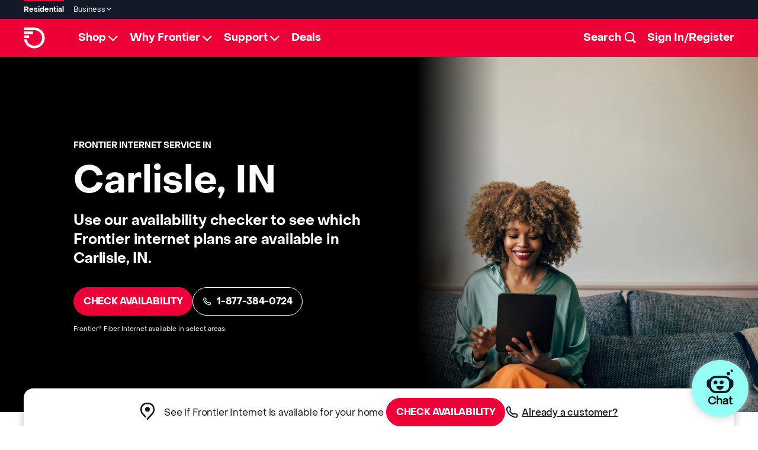

--- FILE ---
content_type: text/html
request_url: https://frontier.com/local/indiana/carlisle
body_size: 292464
content:
<!DOCTYPE html>
<html lang="en-US">

<head>
    <meta charset="utf-8">
    <meta http-equiv="X-UA-Compatible" content="IE=edge">
    <meta name="viewport" content="width=device-width,initial-scale=1">
    <meta http-equiv="Content-Type" content="text/html; charset=UTF-8">
    <title> Frontier Internet in Carlisle, IN | Internet Provider</title>
    <meta http-equiv="Content-Language" content="en-US">
    <meta name="keywords" content="">
    <link rel="canonical" href="https://frontier.com/local/indiana/carlisle">
    <link rel="preconnect" href="https://cdnftrdoornp-fagccygrcfhmegf0.z01.azurefd.net" media="all">
    <link rel="preconnect" href="https://www.googletagmanager.com">
    <link rel="preconnect" href="https://www.google.com">
    <link rel="preload" href="https://assets.frontier.com/PPObjectSans-Regular.woff" as="font" type="font/woff" crossorigin="">
    <link rel="preload" href="https://assets.frontier.com/PPObjectSans-Medium.woff" as="font" type="font/woff" crossorigin="">
    <link rel="preload" href="https://assets.frontier.com/PPObjectSans-Bold.woff" as="font" type="font/woff" crossorigin="">
    <link rel="preload" href="https://assets.frontier.com/BandwidthDisplay_Rg.woff" as="font" type="font/woff" crossorigin="">
    <link rel="stylesheet" href="/dcaas-staticassets/resi-prod-10-21-2025-v1/css/font-loader.css">
    <link rel="stylesheet" href="/dcaas-staticassets/resi-prod-10-21-2025-v1/css/font-loader.css" media="all">


    
	<style>img:is([sizes="auto" i], [sizes^="auto," i]) { contain-intrinsic-size: 3000px 1500px }</style>
	
	<!-- This site is optimized with the Yoast SEO Premium plugin v25.5 (Yoast SEO v25.5) - https://yoast.com/wordpress/plugins/seo/ -->
	<meta name="description" content="Sign up for Frontier Internet in Carlisle, IN and experience fast internet speeds. Upgrade to Frontier for your internet service provider today!">
	<meta property="og:locale" content="en_US">
	<meta property="og:type" content="article">
	<meta property="og:title" content="Frontier Internet in Carlisle, IN | Internet Provider">
	<meta property="og:description" content="Sign up for Frontier Internet in Carlisle, IN and experience fast internet speeds. Upgrade to Frontier for your internet service provider today!">
	<meta property="og:url" content="https://frontier.com/local/indiana/carlisle">
	<meta property="og:site_name" content="Frontier">
	<meta property="article:publisher" content="https://www.facebook.com/FrontierCorp">
	<meta property="article:modified_time" content="2025-10-08T18:31:01+00:00">
	<meta name="twitter:card" content="summary_large_image">
	<meta name="twitter:site" content="@FrontierCorp">
	<script type="application/ld+json" class="yoast-schema-graph">{"@context":"https://schema.org","@graph":[{"@type":"WebPage","@id":"https://frontier.com/local/indiana/carlisle","url":"https://frontier.com/local/indiana/carlisle","name":"Frontier Internet in Carlisle, IN | Internet Provider","isPartOf":{"@id":"https://frontier.com/#website"},"datePublished":"2024-11-08T07:22:30+00:00","dateModified":"2025-10-08T18:31:01+00:00","description":"Sign up for Frontier Internet in Carlisle, IN and experience fast internet speeds. Upgrade to Frontier for your internet service provider today!","breadcrumb":{"@id":"https://frontier.com/local/indiana/carlisle#breadcrumb"},"inLanguage":"en-US","potentialAction":[{"@type":"ReadAction","target":["https://frontier.com/local/indiana/carlisle"]}]},{"@type":"BreadcrumbList","@id":"https://frontier.com/local/indiana/carlisle#breadcrumb","itemListElement":[{"@type":"ListItem","position":1,"name":"Home","item":"https://frontier.com/"},{"@type":"ListItem","position":2,"name":"residential","item":"https://frontier.com/"},{"@type":"ListItem","position":3,"name":"Find Frontier Availability","item":"https://frontier.com/local"},{"@type":"ListItem","position":4,"name":"Indiana","item":"https://frontier.com/local/indiana"},{"@type":"ListItem","position":5,"name":"Frontier Internet in Carlisle, IN | Internet Provider"}]},{"@type":"WebSite","@id":"https://frontier.com/#website","url":"https://frontier.com/","name":"Frontier","description":"","publisher":{"@id":"https://frontier.com/#organization"},"potentialAction":[{"@type":"SearchAction","target":{"@type":"EntryPoint","urlTemplate":"https://frontier.com/?s={search_term_string}"},"query-input":{"@type":"PropertyValueSpecification","valueRequired":true,"valueName":"search_term_string"}}],"inLanguage":"en-US"},{"@type":"Organization","@id":"https://frontier.com/#organization","name":"Frontier Communications","url":"https://frontier.com/","logo":{"@type":"ImageObject","inLanguage":"en-US","@id":"https://frontier.com/#/schema/logo/image/","url":"https://frontier.com/wp-content/uploads/2024/03/frontier-logo.svg","contentUrl":"https://frontier.com/wp-content/uploads/2024/03/frontier-logo.svg","width":1,"height":1,"caption":"Frontier Communications"},"image":{"@id":"https://frontier.com/#/schema/logo/image/"},"sameAs":["https://www.facebook.com/FrontierCorp","https://x.com/FrontierCorp","https://www.linkedin.com/company/163906/","https://www.youtube.com/user/FrontierCorp","https://www.instagram.com/frontierinternet"]}]}</script>
	<!-- / Yoast SEO Premium plugin. -->


<link rel="dns-prefetch" href="//d2w3zkq33l1i26.cloudfront.net">
<link rel="dns-prefetch" href="//www.googletagmanager.com">

<link rel="stylesheet" id="wp-block-library-css" href="/dcaas-staticassets/resi-prod-10-21-2025-v1/css/style.min.css" type="text/css" media="all">
<style id="classic-theme-styles-inline-css" type="text/css">
/*! This file is auto-generated */
.wp-block-button__link{color:#fff;background-color:#32373c;border-radius:9999px;box-shadow:none;text-decoration:none;padding:calc(.667em + 2px) calc(1.333em + 2px);font-size:1.125em}.wp-block-file__button{background:#32373c;color:#fff;text-decoration:none}
</style>
<style id="global-styles-inline-css" type="text/css">
:root{--wp--preset--aspect-ratio--square: 1;--wp--preset--aspect-ratio--4-3: 4/3;--wp--preset--aspect-ratio--3-4: 3/4;--wp--preset--aspect-ratio--3-2: 3/2;--wp--preset--aspect-ratio--2-3: 2/3;--wp--preset--aspect-ratio--16-9: 16/9;--wp--preset--aspect-ratio--9-16: 9/16;--wp--preset--color--black: #000000;--wp--preset--color--cyan-bluish-gray: #abb8c3;--wp--preset--color--white: #ffffff;--wp--preset--color--pale-pink: #f78da7;--wp--preset--color--vivid-red: #cf2e2e;--wp--preset--color--luminous-vivid-orange: #ff6900;--wp--preset--color--luminous-vivid-amber: #fcb900;--wp--preset--color--light-green-cyan: #7bdcb5;--wp--preset--color--vivid-green-cyan: #00d084;--wp--preset--color--pale-cyan-blue: #8ed1fc;--wp--preset--color--vivid-cyan-blue: #0693e3;--wp--preset--color--vivid-purple: #9b51e0;--wp--preset--gradient--vivid-cyan-blue-to-vivid-purple: linear-gradient(135deg,rgba(6,147,227,1) 0%,rgb(155,81,224) 100%);--wp--preset--gradient--light-green-cyan-to-vivid-green-cyan: linear-gradient(135deg,rgb(122,220,180) 0%,rgb(0,208,130) 100%);--wp--preset--gradient--luminous-vivid-amber-to-luminous-vivid-orange: linear-gradient(135deg,rgba(252,185,0,1) 0%,rgba(255,105,0,1) 100%);--wp--preset--gradient--luminous-vivid-orange-to-vivid-red: linear-gradient(135deg,rgba(255,105,0,1) 0%,rgb(207,46,46) 100%);--wp--preset--gradient--very-light-gray-to-cyan-bluish-gray: linear-gradient(135deg,rgb(238,238,238) 0%,rgb(169,184,195) 100%);--wp--preset--gradient--cool-to-warm-spectrum: linear-gradient(135deg,rgb(74,234,220) 0%,rgb(151,120,209) 20%,rgb(207,42,186) 40%,rgb(238,44,130) 60%,rgb(251,105,98) 80%,rgb(254,248,76) 100%);--wp--preset--gradient--blush-light-purple: linear-gradient(135deg,rgb(255,206,236) 0%,rgb(152,150,240) 100%);--wp--preset--gradient--blush-bordeaux: linear-gradient(135deg,rgb(254,205,165) 0%,rgb(254,45,45) 50%,rgb(107,0,62) 100%);--wp--preset--gradient--luminous-dusk: linear-gradient(135deg,rgb(255,203,112) 0%,rgb(199,81,192) 50%,rgb(65,88,208) 100%);--wp--preset--gradient--pale-ocean: linear-gradient(135deg,rgb(255,245,203) 0%,rgb(182,227,212) 50%,rgb(51,167,181) 100%);--wp--preset--gradient--electric-grass: linear-gradient(135deg,rgb(202,248,128) 0%,rgb(113,206,126) 100%);--wp--preset--gradient--midnight: linear-gradient(135deg,rgb(2,3,129) 0%,rgb(40,116,252) 100%);--wp--preset--font-size--small: 13px;--wp--preset--font-size--medium: 20px;--wp--preset--font-size--large: 36px;--wp--preset--font-size--x-large: 42px;--wp--preset--spacing--20: 0.44rem;--wp--preset--spacing--30: 0.67rem;--wp--preset--spacing--40: 1rem;--wp--preset--spacing--50: 1.5rem;--wp--preset--spacing--60: 2.25rem;--wp--preset--spacing--70: 3.38rem;--wp--preset--spacing--80: 5.06rem;--wp--preset--shadow--natural: 6px 6px 9px rgba(0, 0, 0, 0.2);--wp--preset--shadow--deep: 12px 12px 50px rgba(0, 0, 0, 0.4);--wp--preset--shadow--sharp: 6px 6px 0px rgba(0, 0, 0, 0.2);--wp--preset--shadow--outlined: 6px 6px 0px -3px rgba(255, 255, 255, 1), 6px 6px rgba(0, 0, 0, 1);--wp--preset--shadow--crisp: 6px 6px 0px rgba(0, 0, 0, 1);}:where(.is-layout-flex){gap: 0.5em;}:where(.is-layout-grid){gap: 0.5em;}body .is-layout-flex{display: flex;}.is-layout-flex{flex-wrap: wrap;align-items: center;}.is-layout-flex > :is(*, div){margin: 0;}body .is-layout-grid{display: grid;}.is-layout-grid > :is(*, div){margin: 0;}:where(.wp-block-columns.is-layout-flex){gap: 2em;}:where(.wp-block-columns.is-layout-grid){gap: 2em;}:where(.wp-block-post-template.is-layout-flex){gap: 1.25em;}:where(.wp-block-post-template.is-layout-grid){gap: 1.25em;}.has-black-color{color: var(--wp--preset--color--black) !important;}.has-cyan-bluish-gray-color{color: var(--wp--preset--color--cyan-bluish-gray) !important;}.has-white-color{color: var(--wp--preset--color--white) !important;}.has-pale-pink-color{color: var(--wp--preset--color--pale-pink) !important;}.has-vivid-red-color{color: var(--wp--preset--color--vivid-red) !important;}.has-luminous-vivid-orange-color{color: var(--wp--preset--color--luminous-vivid-orange) !important;}.has-luminous-vivid-amber-color{color: var(--wp--preset--color--luminous-vivid-amber) !important;}.has-light-green-cyan-color{color: var(--wp--preset--color--light-green-cyan) !important;}.has-vivid-green-cyan-color{color: var(--wp--preset--color--vivid-green-cyan) !important;}.has-pale-cyan-blue-color{color: var(--wp--preset--color--pale-cyan-blue) !important;}.has-vivid-cyan-blue-color{color: var(--wp--preset--color--vivid-cyan-blue) !important;}.has-vivid-purple-color{color: var(--wp--preset--color--vivid-purple) !important;}.has-black-background-color{background-color: var(--wp--preset--color--black) !important;}.has-cyan-bluish-gray-background-color{background-color: var(--wp--preset--color--cyan-bluish-gray) !important;}.has-white-background-color{background-color: var(--wp--preset--color--white) !important;}.has-pale-pink-background-color{background-color: var(--wp--preset--color--pale-pink) !important;}.has-vivid-red-background-color{background-color: var(--wp--preset--color--vivid-red) !important;}.has-luminous-vivid-orange-background-color{background-color: var(--wp--preset--color--luminous-vivid-orange) !important;}.has-luminous-vivid-amber-background-color{background-color: var(--wp--preset--color--luminous-vivid-amber) !important;}.has-light-green-cyan-background-color{background-color: var(--wp--preset--color--light-green-cyan) !important;}.has-vivid-green-cyan-background-color{background-color: var(--wp--preset--color--vivid-green-cyan) !important;}.has-pale-cyan-blue-background-color{background-color: var(--wp--preset--color--pale-cyan-blue) !important;}.has-vivid-cyan-blue-background-color{background-color: var(--wp--preset--color--vivid-cyan-blue) !important;}.has-vivid-purple-background-color{background-color: var(--wp--preset--color--vivid-purple) !important;}.has-black-border-color{border-color: var(--wp--preset--color--black) !important;}.has-cyan-bluish-gray-border-color{border-color: var(--wp--preset--color--cyan-bluish-gray) !important;}.has-white-border-color{border-color: var(--wp--preset--color--white) !important;}.has-pale-pink-border-color{border-color: var(--wp--preset--color--pale-pink) !important;}.has-vivid-red-border-color{border-color: var(--wp--preset--color--vivid-red) !important;}.has-luminous-vivid-orange-border-color{border-color: var(--wp--preset--color--luminous-vivid-orange) !important;}.has-luminous-vivid-amber-border-color{border-color: var(--wp--preset--color--luminous-vivid-amber) !important;}.has-light-green-cyan-border-color{border-color: var(--wp--preset--color--light-green-cyan) !important;}.has-vivid-green-cyan-border-color{border-color: var(--wp--preset--color--vivid-green-cyan) !important;}.has-pale-cyan-blue-border-color{border-color: var(--wp--preset--color--pale-cyan-blue) !important;}.has-vivid-cyan-blue-border-color{border-color: var(--wp--preset--color--vivid-cyan-blue) !important;}.has-vivid-purple-border-color{border-color: var(--wp--preset--color--vivid-purple) !important;}.has-vivid-cyan-blue-to-vivid-purple-gradient-background{background: var(--wp--preset--gradient--vivid-cyan-blue-to-vivid-purple) !important;}.has-light-green-cyan-to-vivid-green-cyan-gradient-background{background: var(--wp--preset--gradient--light-green-cyan-to-vivid-green-cyan) !important;}.has-luminous-vivid-amber-to-luminous-vivid-orange-gradient-background{background: var(--wp--preset--gradient--luminous-vivid-amber-to-luminous-vivid-orange) !important;}.has-luminous-vivid-orange-to-vivid-red-gradient-background{background: var(--wp--preset--gradient--luminous-vivid-orange-to-vivid-red) !important;}.has-very-light-gray-to-cyan-bluish-gray-gradient-background{background: var(--wp--preset--gradient--very-light-gray-to-cyan-bluish-gray) !important;}.has-cool-to-warm-spectrum-gradient-background{background: var(--wp--preset--gradient--cool-to-warm-spectrum) !important;}.has-blush-light-purple-gradient-background{background: var(--wp--preset--gradient--blush-light-purple) !important;}.has-blush-bordeaux-gradient-background{background: var(--wp--preset--gradient--blush-bordeaux) !important;}.has-luminous-dusk-gradient-background{background: var(--wp--preset--gradient--luminous-dusk) !important;}.has-pale-ocean-gradient-background{background: var(--wp--preset--gradient--pale-ocean) !important;}.has-electric-grass-gradient-background{background: var(--wp--preset--gradient--electric-grass) !important;}.has-midnight-gradient-background{background: var(--wp--preset--gradient--midnight) !important;}.has-small-font-size{font-size: var(--wp--preset--font-size--small) !important;}.has-medium-font-size{font-size: var(--wp--preset--font-size--medium) !important;}.has-large-font-size{font-size: var(--wp--preset--font-size--large) !important;}.has-x-large-font-size{font-size: var(--wp--preset--font-size--x-large) !important;}
:where(.wp-block-post-template.is-layout-flex){gap: 1.25em;}:where(.wp-block-post-template.is-layout-grid){gap: 1.25em;}
:where(.wp-block-columns.is-layout-flex){gap: 2em;}:where(.wp-block-columns.is-layout-grid){gap: 2em;}
:root :where(.wp-block-pullquote){font-size: 1.5em;line-height: 1.6;}
</style>
<link rel="stylesheet" id="storybook-fonts-css" href="/dcaas-staticassets/resi-prod-10-21-2025-v1/css/font.css" type="text/css" media="all">
<link rel="stylesheet" id="storybook-main-css" href="/dcaas-staticassets/resi-prod-10-21-2025-v1/css/main.min.css" type="text/css" media="all">
<link rel="stylesheet" id="chatbox-css-css" href="https://d2w3zkq33l1i26.cloudfront.net/chatbot/CB-20251013.01/kore-chatbot-v2-fuel.min.css" type="text/css" media="all">
<link rel="stylesheet" id="carousel-slide-css-css" href="/dcaas-staticassets/resi-prod-10-21-2025-v1/css/carousel-slide.css" type="text/css" media="all">
<link rel="stylesheet" id="swiper-bundle-css-css" href="/dcaas-staticassets/resi-prod-10-21-2025-v1/css/swiper-bundle.min.css" type="text/css" media="all">
<link rel="stylesheet" id="custom-tooltip-styles-css" href="/dcaas-staticassets/resi-prod-10-21-2025-v1/css/tooltip-styles.css" type="text/css" media="all">
<style id="posts-table-pro-head-inline-css" type="text/css">
table.posts-data-table { visibility: hidden; }
</style>
<script type="text/javascript" src="/dcaas-staticassets/resi-prod-10-21-2025-v1/scripts/jquery.min.js" id="jquery-core-js"></script>
<script type="text/javascript" src="/dcaas-staticassets/resi-prod-10-21-2025-v1/scripts/jquery-migrate.min.js" id="jquery-migrate-js"></script>
<script type="text/javascript" src="https://www.googletagmanager.com/gtag/js?id=DC-8577835" id="gtm-script-js"></script>
<script type="text/javascript" id="gtm-script-js-after">
/* <![CDATA[ */
            window.dataLayer = window.dataLayer || [];
            function gtag(){dataLayer.push(arguments);}
            gtag('js', new Date());
            gtag('config', 'DC-8577835');
        
/* ]]> */
</script>
<script type="text/javascript" src="/dcaas-staticassets/resi-prod-10-21-2025-v1/scripts/hero-full-centered.js" id="hero-full-centered-js-js"></script>
<script>var siteUrl = "https://frontier.com/";</script><style>
    .localize-dark #localize-active-lang {
        display: none;
    }

    </style><link rel="icon" href="/dcaas-staticassets/resi-prod-10-21-2025-v1/images/2024-05-Frontier_Symbol_Favicon_16px.png" sizes="32x32">
<link rel="icon" href="/dcaas-staticassets/resi-prod-10-21-2025-v1/images/2024-05-Frontier_Symbol_Favicon_16px.png" sizes="192x192">
<link rel="apple-touch-icon" href="/dcaas-staticassets/resi-prod-10-21-2025-v1/images/2024-05-Frontier_Symbol_Favicon_16px.png">
<meta name="msapplication-TileImage" content="/dcaas-staticassets/resi-prod-10-21-2025-v1/images/2024-05-Frontier_Symbol_Favicon_16px.png">
    <script src="https://cdn.cookielaw.org/scripttemplates/otSDKStub.js" type="text/javascript" charset="UTF-8" data-domain-script="f2982948-7112-43c4-834a-191657168573"></script> <script type="text/javascript">function OptanonWrapper() { }</script>
    <script src="//assets.adobedtm.com/fc19531c0bf6205e4c8c1a357c620866eec50643/satelliteLib-4b8641237ab881231ea9edcc135d0fdd111e2a40.js"></script>
    <script async src="https://www.googletagmanager.com/gtag/js?id=G-RRVSRMK900&l=dataLayer&cx=c"></script> 
    <script>window.dataLayer = window.dataLayer || [];function gtag(){dataLayer.push(arguments);}gtag('js', new Date());gtag('config', 'UA-60629740-1');</script>
    <!--scriptinjectgtag2-->
    <!--scriptinjectgtagevent2-->
    <script src="https://global.localizecdn.com/localize.js"></script>
    <script>!function(a){if(!a.Localize){a.Localize={};for(var e=["translate","untranslate","phrase","initialize","translatePage","setLanguage","getLanguage","getSourceLanguage","detectLanguage","getAvailableLanguages","setWidgetLanguages","hideLanguagesInWidget","untranslatePage","bootstrap","prefetch","on","off","hideWidget","showWidget"],t=0;t<e.length;t++)a.Localize[e[t]]=function(){}}}(window);</script>
    <script>Localize.initialize({key: 'm17hDEz81Tr04',rememberLanguage: true,});</script>
    <!--scriptinjectcryptinit-->
    <!--scriptinjectlocalizeinitinvoca-->
    <!--scriptinjectlocalizeinitinvocainit-->
     <!--scriptinjectlocalschema-->
</head>

<body class="wp-singular page-template-default page page-id-17118 page-child parent-pageid-16493 wp-theme-frontier-wholesale">
    <!--scriptinjectnoinscriptags-->
    <header id="header" class="Header-module__header">
    <nav class="UtilityNav-module__utilityNav Header-module__hideUtilityNavMobile">
        	<div class="UtilityNav-module__utilityNavRow">
		<ul class="UtilityNav-module__utilityNavList UtilityNav-module__utilityNavListBorder UtilityNav-module__utilityNavListBorderPosition">


			
						<li class="UtilityNav-module__utilityNavListItem UtilityNav-module__linkActive">
				<a href="#" data-testid="nav-link">
					<div>
						<div class="Typography-module__p3 Typography-module__tertiaryTextColor UtilityNav-module__utilityNavListItems">
							Residential						</div>
					</div>
				</a>
			</li>
							

					<li class="UtilityNav-module__utilityNavListItem UtilityNav-module__utilityNavListItemsHasSubMenu">
				<a href="#" data-testid="nav-link">
					<div>
						<div class="Typography-module__p3 Typography-module__tertiaryTextColor UtilityNav-module__utilityNavListItems">
							Business						</div>

						<div class="UtilityNav-module__chevronContainer">
							<svg width="32" height="32" viewBox="0 0 32 32" fill="none" xmlns="https://www.w3.org/2000/svg" color="#FFFFFF">
								<path fill-rule="evenodd" clip-rule="evenodd" d="M5.05469 12.7762L6.94031 10.8906L15.6642 19.6145L24.388 10.8906L26.2736 12.7762L15.6642 23.3857L5.05469 12.7762Z" fill="#FFFFFF"></path>
							</svg>
						</div>
					</div>
				</a>
				<ul class="UtilityNav-module__utilityNavList UtilityNav-module__utilityNavListSubMenu">
					

							<li>
								<a href="https://business.frontier.com/?kbid=80875" data-testid="nav-link">

									<div class="Typography-module__p3 Typography-module__tertiaryTextColor UtilityNav-module__utilityNavListItems">
										Small Business									</div>
								</a>
							</li>

					

							<li>
								<a href="https://enterprise.frontier.com/" data-testid="nav-link">

									<div class="Typography-module__p3 Typography-module__tertiaryTextColor UtilityNav-module__utilityNavListItems">
										Enterprise									</div>
								</a>
							</li>

					

							<li>
								<a href="https://wholesale.frontier.com/home" data-testid="nav-link">

									<div class="Typography-module__p3 Typography-module__tertiaryTextColor UtilityNav-module__utilityNavListItems">
										Wholesale									</div>
								</a>
							</li>

					

							<li>
								<a href="https://frontier.com/resources/multifamily" data-testid="nav-link">

									<div class="Typography-module__p3 Typography-module__tertiaryTextColor UtilityNav-module__utilityNavListItems">
										Multifamily									</div>
								</a>
							</li>

									</ul>
						</li>

		</ul>

			</div>
    </nav>

            <nav class="Header-module__headerNav">
            <div class="Header-module__headerNavContainer Header-module__headerDisplay">
                <a href="/" aria-label="Frontier Logo" class="Header-module__headerLogo Header-module__hideLogoMobile">
                    <img src="/dcaas-staticassets/resi-prod-10-21-2025-v1/images/2024-08-FrontierLogo.svg" alt="">                </a>
                <div class="Header-module__headerHamburgerButtonContainer">
                    <button class="Header-module__headerHamburgerButton Header-module__hideHamburgerButton" aria-label="Header Nav">
                        <div class="hamburger-module__hamburger" id="hamburger-1">
                            <span class="hamburger-module__line"></span>
                            <span class="hamburger-module__line"></span>
                            <span class="hamburger-module__line"></span>
                        </div>
                    </button>
                </div>
                <div class="Header-module__accordionContainer Header-module__hideMainNavMobile">
                                                            <div class="NavAccordion-module__accordion">
                                            <div class="accordionTitle NavAccordion-module__accordionTitle">
                                                <div class="NavAccordion-module__accordionLinkTitle">
                                                                                                            <div class="Typography-module__p2 Typography-module__tertiaryTextColor Typography-module__fontBold NavAccordion-module__accordionLinkTitle">
                                                            Shop                                                                                                                    </div>
                                                                                                    </div>
                                                                                                    <img src="/dcaas-staticassets/resi-prod-10-21-2025-v1/images/down-chevron.svg" alt="chevron-down" class="NavAccordion-module__chevronIcon">
                                                                                            </div>
                                                                                            <div class="NavAccordion-module__menuContainer">
                                                    <ul class="NavAccordion-module__accordionNavList">
                                                                                                                                <li class="NavAccordion-module__accordionNavListItem" id="anchor-li-Deals-0">
                                                                            <a id="anchor-Deals-0" href="/shop/deals" target="">
                                                                                <div class="Typography-module__p2 Typography-module__defaultTextColor NavAccordion-module__navItemTitle">Deals</div>
                                                                            </a>
                                                                        </li>
                                                                                                                                <li class="NavAccordion-module__accordionNavListItem" id="anchor-li-Plans-1">
                                                                            <a id="anchor-Plans-1" href="/shop" target="">
                                                                                <div class="Typography-module__p2 Typography-module__defaultTextColor NavAccordion-module__navItemTitle">Plans</div>
                                                                            </a>
                                                                        </li>
                                                                                                                                <li class="NavAccordion-module__accordionNavListItem" id="anchor-li-Internet-2">
                                                                            <a id="anchor-Internet-2" href="/shop/internet" target="">
                                                                                <div class="Typography-module__p2 Typography-module__defaultTextColor NavAccordion-module__navItemTitle">Internet</div>
                                                                            </a>
                                                                            <ul class="NavAccordion-module__accordionNavList">
                                                                                                                                                                        <li class="NavAccordion-module__accordionNavListItem">
                                                                                            <a id="anchor-7Gig-0" href="/shop/internet/fiber-internet/7-gig" target="">
                                                                                                <div class="Typography-module__p2 Typography-module__defaultTextColor NavAccordion-module__navItemTitle">7 Gig</div>
                                                                                            </a>
                                                                                        </li>
                                                                                                                                                                        <li class="NavAccordion-module__accordionNavListItem">
                                                                                            <a id="anchor-5Gig-1" href="/shop/internet/fiber-internet/5-gig" target="">
                                                                                                <div class="Typography-module__p2 Typography-module__defaultTextColor NavAccordion-module__navItemTitle">5 Gig</div>
                                                                                            </a>
                                                                                        </li>
                                                                                                                                                                        <li class="NavAccordion-module__accordionNavListItem">
                                                                                            <a id="anchor-2Gig-2" href="/shop/internet/fiber-internet/2-gig" target="">
                                                                                                <div class="Typography-module__p2 Typography-module__defaultTextColor NavAccordion-module__navItemTitle">2 Gig</div>
                                                                                            </a>
                                                                                        </li>
                                                                                                                                                                        <li class="NavAccordion-module__accordionNavListItem">
                                                                                            <a id="anchor-1Gig-3" href="/shop/internet/fiber-internet/gig" target="">
                                                                                                <div class="Typography-module__p2 Typography-module__defaultTextColor NavAccordion-module__navItemTitle">1 Gig</div>
                                                                                            </a>
                                                                                        </li>
                                                                                                                                                                        <li class="NavAccordion-module__accordionNavListItem">
                                                                                            <a id="anchor-500Mbps-4" href="/shop/internet/fiber-internet/500" target="">
                                                                                                <div class="Typography-module__p2 Typography-module__defaultTextColor NavAccordion-module__navItemTitle">500 Mbps</div>
                                                                                            </a>
                                                                                        </li>
                                                                                                                                                            </ul>
                                                                        </li>
                                                                                                                                            <li class="NavAccordion-module__accordionNavListItem" id="anchor-li-AffordableConnectivity-3">
                                                                            <a id="anchor-AffordableConnectivity-3" href="/discount-programs/affordable-connectivity-program" target="">
                                                                                <div class="Typography-module__p2 Typography-module__defaultTextColor NavAccordion-module__navItemTitle">Affordable Connectivity</div>
                                                                            </a>
                                                                        </li>
                                                                                                                                <li class="NavAccordion-module__accordionNavListItem" id="anchor-li-Phone-4">
                                                                            <a id="anchor-Phone-4" href="/shop/phone" target="">
                                                                                <div class="Typography-module__p2 Typography-module__defaultTextColor NavAccordion-module__navItemTitle">Phone</div>
                                                                            </a>
                                                                        </li>
                                                                                                                                <li class="NavAccordion-module__accordionNavListItem" id="anchor-li-TV&Streaming-5">
                                                                            <a id="anchor-TV&Streaming-5" href="/shop/tv" target="">
                                                                                <div class="Typography-module__p2 Typography-module__defaultTextColor NavAccordion-module__navItemTitle">TV & Streaming</div>
                                                                            </a>
                                                                        </li>
                                                                                                                                <li class="NavAccordion-module__accordionNavListItem" id="anchor-li-AdditionalServices-6">
                                                                            <a id="anchor-AdditionalServices-6" href="/shop/additional-services" target="">
                                                                                <div class="Typography-module__p2 Typography-module__defaultTextColor NavAccordion-module__navItemTitle">Additional Services</div>
                                                                            </a>
                                                                        </li>
                                                                                                            </ul>

                                                </div>
                                            

                                        </div>
                                                            <div class="NavAccordion-module__accordion">
                                            <div class="accordionTitle NavAccordion-module__accordionTitle">
                                                <div class="NavAccordion-module__accordionLinkTitle">
                                                                                                            <div class="Typography-module__p2 Typography-module__tertiaryTextColor Typography-module__fontBold NavAccordion-module__accordionLinkTitle">
                                                            Why Frontier                                                                                                                    </div>
                                                                                                    </div>
                                                                                                    <img src="/dcaas-staticassets/resi-prod-10-21-2025-v1/images/down-chevron.svg" alt="chevron-down" class="NavAccordion-module__chevronIcon">
                                                                                            </div>
                                                                                            <div class="NavAccordion-module__menuContainer">
                                                    <ul class="NavAccordion-module__accordionNavList">
                                                                                                                                <li class="NavAccordion-module__accordionNavListItem" id="anchor-li-WhyFrontier-0">
                                                                            <a id="anchor-WhyFrontier-0" href="/why-frontier" target="">
                                                                                <div class="Typography-module__p2 Typography-module__defaultTextColor NavAccordion-module__navItemTitle">Why Frontier</div>
                                                                            </a>
                                                                        </li>
                                                                                                                                <li class="NavAccordion-module__accordionNavListItem" id="anchor-li-WhyFiber-1">
                                                                            <a id="anchor-WhyFiber-1" href="/why-frontier/why-fiber-internet" target="">
                                                                                <div class="Typography-module__p2 Typography-module__defaultTextColor NavAccordion-module__navItemTitle">Why Fiber</div>
                                                                            </a>
                                                                        </li>
                                                                                                                                <li class="NavAccordion-module__accordionNavListItem" id="anchor-li-FiberExpansion-2">
                                                                            <a id="anchor-FiberExpansion-2" href="/why-frontier/why-fiber-internet/fiber-expansion" target="">
                                                                                <div class="Typography-module__p2 Typography-module__defaultTextColor NavAccordion-module__navItemTitle">Fiber Expansion</div>
                                                                            </a>
                                                                        </li>
                                                                                                                                <li class="NavAccordion-module__accordionNavListItem" id="anchor-li-UncableYourself-3">
                                                                            <a id="anchor-UncableYourself-3" href="/why-frontier/get-fiber" target="">
                                                                                <div class="Typography-module__p2 Typography-module__defaultTextColor NavAccordion-module__navItemTitle">Uncable Yourself</div>
                                                                            </a>
                                                                        </li>
                                                                                                            </ul>

                                                </div>
                                            

                                        </div>
                                                            <div class="NavAccordion-module__accordion">
                                            <div class="accordionTitle NavAccordion-module__accordionTitle">
                                                <div class="NavAccordion-module__accordionLinkTitle">
                                                                                                            <div class="Typography-module__p2 Typography-module__tertiaryTextColor Typography-module__fontBold NavAccordion-module__accordionLinkTitle">
                                                            Support                                                                                                                    </div>
                                                                                                    </div>
                                                                                                    <img src="/dcaas-staticassets/resi-prod-10-21-2025-v1/images/down-chevron.svg" alt="chevron-down" class="NavAccordion-module__chevronIcon">
                                                                                            </div>
                                                                                            <div class="NavAccordion-module__menuContainer">
                                                    <ul class="NavAccordion-module__accordionNavList">
                                                                                                                                <li class="NavAccordion-module__accordionNavListItem" id="anchor-li-HelpCenter-0">
                                                                            <a id="anchor-HelpCenter-0" href="/helpcenter" target="">
                                                                                <div class="Typography-module__p2 Typography-module__defaultTextColor NavAccordion-module__navItemTitle">Help Center</div>
                                                                            </a>
                                                                        </li>
                                                                                                                                <li class="NavAccordion-module__accordionNavListItem" id="anchor-li-How-ToVideos-1">
                                                                            <a id="anchor-How-ToVideos-1" href="https://videos.frontier.com/" target="">
                                                                                <div class="Typography-module__p2 Typography-module__defaultTextColor NavAccordion-module__navItemTitle">How-To Videos</div>
                                                                            </a>
                                                                        </li>
                                                                                                                                <li class="NavAccordion-module__accordionNavListItem" id="anchor-li-Checkforoutage-2">
                                                                            <a id="anchor-Checkforoutage-2" href="/helpcenter/internet/troubleshooting/check-for-service-outages" target="">
                                                                                <div class="Typography-module__p2 Typography-module__defaultTextColor NavAccordion-module__navItemTitle">Check for outage</div>
                                                                            </a>
                                                                        </li>
                                                                                                                                <li class="NavAccordion-module__accordionNavListItem" id="anchor-li-Order/TicketStatus-3">
                                                                            <a id="anchor-Order/TicketStatus-3" href="/helpcenter/order-ticket-status" target="">
                                                                                <div class="Typography-module__p2 Typography-module__defaultTextColor NavAccordion-module__navItemTitle">Order/Ticket Status</div>
                                                                            </a>
                                                                        </li>
                                                                                                                                <li class="NavAccordion-module__accordionNavListItem" id="anchor-li-ContactUs-4">
                                                                            <a id="anchor-ContactUs-4" href="/contact-us" target="">
                                                                                <div class="Typography-module__p2 Typography-module__defaultTextColor NavAccordion-module__navItemTitle">Contact Us</div>
                                                                            </a>
                                                                        </li>
                                                                                                                                <li class="NavAccordion-module__accordionNavListItem" id="anchor-li-Moving-5">
                                                                            <a id="anchor-Moving-5" href="/resources/movers" target="">
                                                                                <div class="Typography-module__p2 Typography-module__defaultTextColor NavAccordion-module__navItemTitle">Moving</div>
                                                                            </a>
                                                                        </li>
                                                                                                            </ul>

                                                </div>
                                            

                                        </div>
                                                            <div class="NavAccordion-module__accordion">
                                            <div class="accordionTitle NavAccordion-module__accordionTitle">
                                                <div class="NavAccordion-module__accordionLinkTitle">
                                                                                                            <a href="/shop/deals" target="" id="anchor-Deals">
                                                            <div class="Typography-module__p2 Typography-module__tertiaryTextColor Typography-module__fontBold NavAccordion-module__accordionLinkTitle">
                                                                Deals                                                                                                                            </div>
                                                        </a>
                                                                                                    </div>
                                                                                            </div>
                                            

                                        </div>
                    
                </div>
                <div class="Header-module__headerMobileLogo Header-module__hideLogoTablet">
                    <a href="/" aria-label="Frontier Logo" class="Header-module__headerLogo">
                        <img src="/dcaas-staticassets/resi-prod-10-21-2025-v1/images/2024-08-FrontierLogo.svg" alt="">                    </a>
                </div>
                                        <a href="/login" target="" class="Header-module__signInMobile" data-testid="profile-sign-in-link">
                            <div class="Typography-module__h5 Typography-module__tertiaryTextColor Typography-module__fontBold">
                                Sign In                            </div>
                        </a>

                    


                <div class="Header-module__navSecondary">
                                            <a class="Header-module__navSecondaryAnchor" href="https://www.frontier.com/search" aria-label="Search">
                            <div class="Typography-module__p2 Typography-module__tertiaryTextColor Typography-module__fontBold Header-module__navSecondaryTitle">
                                Search
                            </div>
                            <svg width="32" height="32" viewBox="0 0 32 32" fill="none" xmlns="https://www.w3.org/2000/svg">
                                <path fill-rule="evenodd" clip-rule="evenodd" d="M2.66406 12.0003C2.66406 6.84567 6.84274 2.66699 11.9974 2.66699H14.6641C19.8187 2.66699 23.9974 6.84567 23.9974 12.0003V14.667C23.9974 16.6423 23.3838 18.4742 22.3368 19.9827L27.8426 25.4885L25.4855 27.8455L19.9797 22.3397C18.4713 23.3867 16.6393 24.0003 14.6641 24.0003H11.9974C6.84274 24.0003 2.66406 19.8217 2.66406 14.667V12.0003ZM11.9974 5.33366H14.6641C18.346 5.33366 21.3307 8.31843 21.3307 12.0003V14.667C21.3307 18.3489 18.346 21.3337 14.6641 21.3337H11.9974C8.3155 21.3337 5.33073 18.3489 5.33073 14.667V12.0003C5.33073 8.31843 8.3155 5.33366 11.9974 5.33366Z" fill="#FFFFFF"></path>
                            </svg>
                        </a>
                    
                                                    <a class="Header-module__navSecondaryAnchor" href="/login" target="" data-testid="secondary-profile-sign-in-link">
                                <div class="Typography-module__p2 Typography-module__tertiaryTextColor Typography-module__fontBold Header-module__navSecondaryTitle">
                                    Sign In/Register                                </div>
                            </a>
                        
                </div>
            </div>

            <div class="Header-module__navContainer Header-module__hideMainNavTablet Header-module__toggleNavClose">
                                    <a class="Header-module__searchLink" href="https://www.frontier.com/search">
                        <span class="Header-module__searchLabel">Search Frontier</span>
                        <svg xmlns="https://www.w3.org/2000/svg" width="24" height="24" viewBox="0 0 24 24" fill="none" color="#000">
                            <path fill-rule="evenodd" clip-rule="evenodd" d="M2 9C2 5.13401 5.13401 2 9 2H11C14.866 2 18 5.13401 18 9V11C18 12.4815 17.5398 13.8554 16.7545 14.9868L20.8839 19.1161L19.1161 20.8839L14.9868 16.7545C13.8554 17.5398 12.4815 18 11 18H9C5.13401 18 2 14.866 2 11V9ZM9 4H11C13.7614 4 16 6.23858 16 9V11C16 13.7614 13.7614 16 11 16H9C6.23858 16 4 13.7614 4 11V9C4 6.23858 6.23858 4 9 4Z" fill="#141928"></path>
                        </svg>
                    </a>
                                <div class="Header-module__accordionContainer">
                                                            <div class="NavAccordion-module__accordion">
                                            <div class="accordionTitle NavAccordion-module__accordionTitle">
                                                <div class="NavAccordion-module__accordionLinkTitle">
                                                                                                            <div class="Typography-module__p2 Typography-module__primaryTextColor Typography-module__fontBold NavAccordion-module__accordionLinkTitle">
                                                            Shop                                                                                                                    </div>
                                                                                                    </div>
                                                                                                    <svg width="32" height="32" viewBox="0 0 32 32" fill="none" xmlns="https://www.w3.org/2000/svg" class="NavAccordion-module__chevronIcon NavAccordion-module__spinIcon">
                                                        <path fill-rule="evenodd" clip-rule="evenodd" d="M26.2734 20.5573L24.3878 22.4429L15.664 13.719L6.94011 22.4429L5.05449 20.5573L15.664 9.94778L26.2734 20.5573Z" fill="#141928"></path>
                                                    </svg>
                                                                                            </div>
                                                                                            <div class="NavAccordion-module__menuContainer">
                                                    <ul class="NavAccordion-module__accordionNavList">
                                                                                                                                <li class="NavAccordion-module__accordionNavListItem" id="anchor-li-Deals-0">


                                                                            <a href="/shop/deals" target="" id="anchor-m-Deals-0">

                                                                                <div class="Typography-module__p2 Typography-module__defaultTextColor NavAccordion-module__navItemTitle">Deals</div>


                                                                            </a>
                                                                        </li>
                                                                                                                                <li class="NavAccordion-module__accordionNavListItem" id="anchor-li-Plans-1">


                                                                            <a href="/shop" target="" id="anchor-m-Plans-1">

                                                                                <div class="Typography-module__p2 Typography-module__defaultTextColor NavAccordion-module__navItemTitle">Plans</div>


                                                                            </a>
                                                                        </li>
                                                                                                                                <li class="NavAccordion-module__accordionNavListItem" id="anchor-m-Internet-2">
                                                                            <a id="anchor-m-Internet-2" href="/shop/internet" target="">
                                                                                <div class="Typography-module__p2 Typography-module__defaultTextColor NavAccordion-module__navItemTitle">Internet</div>
                                                                            </a>
                                                                            <ul class="NavAccordion-module__accordionNavList">
                                                                                                                                                                        <li class="NavAccordion-module__accordionNavListItem">
                                                                                            <a id="anchor-m-7Gig-0" href="/shop/internet/fiber-internet/7-gig" target="">

                                                                                                <div class="Typography-module__p2 Typography-module__defaultTextColor NavAccordion-module__navItemTitle">7 Gig</div>
                                                                                            </a>
                                                                                        </li>

                                                                                                                                                                        <li class="NavAccordion-module__accordionNavListItem">
                                                                                            <a id="anchor-m-5Gig-1" href="/shop/internet/fiber-internet/5-gig" target="">

                                                                                                <div class="Typography-module__p2 Typography-module__defaultTextColor NavAccordion-module__navItemTitle">5 Gig</div>
                                                                                            </a>
                                                                                        </li>

                                                                                                                                                                        <li class="NavAccordion-module__accordionNavListItem">
                                                                                            <a id="anchor-m-2Gig-2" href="/shop/internet/fiber-internet/2-gig" target="">

                                                                                                <div class="Typography-module__p2 Typography-module__defaultTextColor NavAccordion-module__navItemTitle">2 Gig</div>
                                                                                            </a>
                                                                                        </li>

                                                                                                                                                                        <li class="NavAccordion-module__accordionNavListItem">
                                                                                            <a id="anchor-m-1Gig-3" href="/shop/internet/fiber-internet/gig" target="">

                                                                                                <div class="Typography-module__p2 Typography-module__defaultTextColor NavAccordion-module__navItemTitle">1 Gig</div>
                                                                                            </a>
                                                                                        </li>

                                                                                                                                                                        <li class="NavAccordion-module__accordionNavListItem">
                                                                                            <a id="anchor-m-500Mbps-4" href="/shop/internet/fiber-internet/500" target="">

                                                                                                <div class="Typography-module__p2 Typography-module__defaultTextColor NavAccordion-module__navItemTitle">500 Mbps</div>
                                                                                            </a>
                                                                                        </li>

                                                                                                                                                            </ul>
                                                                        </li>

                                                                                                                                            <li class="NavAccordion-module__accordionNavListItem" id="anchor-li-AffordableConnectivity-3">


                                                                            <a href="/discount-programs/affordable-connectivity-program" target="" id="anchor-m-AffordableConnectivity-3">

                                                                                <div class="Typography-module__p2 Typography-module__defaultTextColor NavAccordion-module__navItemTitle">Affordable Connectivity</div>


                                                                            </a>
                                                                        </li>
                                                                                                                                <li class="NavAccordion-module__accordionNavListItem" id="anchor-li-Phone-4">


                                                                            <a href="/shop/phone" target="" id="anchor-m-Phone-4">

                                                                                <div class="Typography-module__p2 Typography-module__defaultTextColor NavAccordion-module__navItemTitle">Phone</div>


                                                                            </a>
                                                                        </li>
                                                                                                                                <li class="NavAccordion-module__accordionNavListItem" id="anchor-li-TV&Streaming-5">


                                                                            <a href="/shop/tv" target="" id="anchor-m-TV&Streaming-5">

                                                                                <div class="Typography-module__p2 Typography-module__defaultTextColor NavAccordion-module__navItemTitle">TV & Streaming</div>


                                                                            </a>
                                                                        </li>
                                                                                                                                <li class="NavAccordion-module__accordionNavListItem" id="anchor-li-AdditionalServices-6">


                                                                            <a href="/shop/additional-services" target="" id="anchor-m-AdditionalServices-6">

                                                                                <div class="Typography-module__p2 Typography-module__defaultTextColor NavAccordion-module__navItemTitle">Additional Services</div>


                                                                            </a>
                                                                        </li>
                                                                                                            </ul>
                                                </div>
                                            

                                        </div>
                                        <div class="Divider-module__divider NavAccordion-module__overrideDividerColor NavAccordion-module__navAccordionSection NavAccordion-module__dividerForNavAccordion Divider-module__ultraThin Divider-module__primary"></div>

                                                            <div class="NavAccordion-module__accordion">
                                            <div class="accordionTitle NavAccordion-module__accordionTitle">
                                                <div class="NavAccordion-module__accordionLinkTitle">
                                                                                                            <div class="Typography-module__p2 Typography-module__primaryTextColor Typography-module__fontBold NavAccordion-module__accordionLinkTitle">
                                                            Why Frontier                                                                                                                    </div>
                                                                                                    </div>
                                                                                                    <svg width="32" height="32" viewBox="0 0 32 32" fill="none" xmlns="https://www.w3.org/2000/svg" class="NavAccordion-module__chevronIcon NavAccordion-module__spinIcon">
                                                        <path fill-rule="evenodd" clip-rule="evenodd" d="M26.2734 20.5573L24.3878 22.4429L15.664 13.719L6.94011 22.4429L5.05449 20.5573L15.664 9.94778L26.2734 20.5573Z" fill="#141928"></path>
                                                    </svg>
                                                                                            </div>
                                                                                            <div class="NavAccordion-module__menuContainer">
                                                    <ul class="NavAccordion-module__accordionNavList">
                                                                                                                                <li class="NavAccordion-module__accordionNavListItem" id="anchor-li-WhyFrontier-0">


                                                                            <a href="/why-frontier" target="" id="anchor-m-WhyFrontier-0">

                                                                                <div class="Typography-module__p2 Typography-module__defaultTextColor NavAccordion-module__navItemTitle">Why Frontier</div>


                                                                            </a>
                                                                        </li>
                                                                                                                                <li class="NavAccordion-module__accordionNavListItem" id="anchor-li-WhyFiber-1">


                                                                            <a href="/why-frontier/why-fiber-internet" target="" id="anchor-m-WhyFiber-1">

                                                                                <div class="Typography-module__p2 Typography-module__defaultTextColor NavAccordion-module__navItemTitle">Why Fiber</div>


                                                                            </a>
                                                                        </li>
                                                                                                                                <li class="NavAccordion-module__accordionNavListItem" id="anchor-li-FiberExpansion-2">


                                                                            <a href="/why-frontier/why-fiber-internet/fiber-expansion" target="" id="anchor-m-FiberExpansion-2">

                                                                                <div class="Typography-module__p2 Typography-module__defaultTextColor NavAccordion-module__navItemTitle">Fiber Expansion</div>


                                                                            </a>
                                                                        </li>
                                                                                                                                <li class="NavAccordion-module__accordionNavListItem" id="anchor-li-UncableYourself-3">


                                                                            <a href="/why-frontier/get-fiber" target="" id="anchor-m-UncableYourself-3">

                                                                                <div class="Typography-module__p2 Typography-module__defaultTextColor NavAccordion-module__navItemTitle">Uncable Yourself</div>


                                                                            </a>
                                                                        </li>
                                                                                                            </ul>
                                                </div>
                                            

                                        </div>
                                        <div class="Divider-module__divider NavAccordion-module__overrideDividerColor NavAccordion-module__navAccordionSection NavAccordion-module__dividerForNavAccordion Divider-module__ultraThin Divider-module__primary"></div>

                                                            <div class="NavAccordion-module__accordion">
                                            <div class="accordionTitle NavAccordion-module__accordionTitle">
                                                <div class="NavAccordion-module__accordionLinkTitle">
                                                                                                            <div class="Typography-module__p2 Typography-module__primaryTextColor Typography-module__fontBold NavAccordion-module__accordionLinkTitle">
                                                            Support                                                                                                                    </div>
                                                                                                    </div>
                                                                                                    <svg width="32" height="32" viewBox="0 0 32 32" fill="none" xmlns="https://www.w3.org/2000/svg" class="NavAccordion-module__chevronIcon NavAccordion-module__spinIcon">
                                                        <path fill-rule="evenodd" clip-rule="evenodd" d="M26.2734 20.5573L24.3878 22.4429L15.664 13.719L6.94011 22.4429L5.05449 20.5573L15.664 9.94778L26.2734 20.5573Z" fill="#141928"></path>
                                                    </svg>
                                                                                            </div>
                                                                                            <div class="NavAccordion-module__menuContainer">
                                                    <ul class="NavAccordion-module__accordionNavList">
                                                                                                                                <li class="NavAccordion-module__accordionNavListItem" id="anchor-li-HelpCenter-0">


                                                                            <a href="/helpcenter" target="" id="anchor-m-HelpCenter-0">

                                                                                <div class="Typography-module__p2 Typography-module__defaultTextColor NavAccordion-module__navItemTitle">Help Center</div>


                                                                            </a>
                                                                        </li>
                                                                                                                                <li class="NavAccordion-module__accordionNavListItem" id="anchor-li-How-ToVideos-1">


                                                                            <a href="https://videos.frontier.com/" target="" id="anchor-m-How-ToVideos-1">

                                                                                <div class="Typography-module__p2 Typography-module__defaultTextColor NavAccordion-module__navItemTitle">How-To Videos</div>


                                                                            </a>
                                                                        </li>
                                                                                                                                <li class="NavAccordion-module__accordionNavListItem" id="anchor-li-Checkforoutage-2">


                                                                            <a href="/helpcenter/internet/troubleshooting/check-for-service-outages" target="" id="anchor-m-Checkforoutage-2">

                                                                                <div class="Typography-module__p2 Typography-module__defaultTextColor NavAccordion-module__navItemTitle">Check for outage</div>


                                                                            </a>
                                                                        </li>
                                                                                                                                <li class="NavAccordion-module__accordionNavListItem" id="anchor-li-Order/TicketStatus-3">


                                                                            <a href="/helpcenter/order-ticket-status" target="" id="anchor-m-Order/TicketStatus-3">

                                                                                <div class="Typography-module__p2 Typography-module__defaultTextColor NavAccordion-module__navItemTitle">Order/Ticket Status</div>


                                                                            </a>
                                                                        </li>
                                                                                                                                <li class="NavAccordion-module__accordionNavListItem" id="anchor-li-ContactUs-4">


                                                                            <a href="/contact-us" target="" id="anchor-m-ContactUs-4">

                                                                                <div class="Typography-module__p2 Typography-module__defaultTextColor NavAccordion-module__navItemTitle">Contact Us</div>


                                                                            </a>
                                                                        </li>
                                                                                                                                <li class="NavAccordion-module__accordionNavListItem" id="anchor-li-Moving-5">


                                                                            <a href="/resources/movers" target="" id="anchor-m-Moving-5">

                                                                                <div class="Typography-module__p2 Typography-module__defaultTextColor NavAccordion-module__navItemTitle">Moving</div>


                                                                            </a>
                                                                        </li>
                                                                                                            </ul>
                                                </div>
                                            

                                        </div>
                                        <div class="Divider-module__divider NavAccordion-module__overrideDividerColor NavAccordion-module__navAccordionSection NavAccordion-module__dividerForNavAccordion Divider-module__ultraThin Divider-module__primary"></div>

                                                            <div class="NavAccordion-module__accordion">
                                            <div class="accordionTitle NavAccordion-module__accordionTitle">
                                                <div class="NavAccordion-module__accordionLinkTitle">
                                                                                                            <a href="/shop/deals" target="" id="anchor-m-Deals">
                                                            <div class="Typography-module__p2 Typography-module__primaryTextColor Typography-module__fontBold NavAccordion-module__accordionLinkTitle">
                                                                Deals                                                                                                                            </div>
                                                        </a>
                                                                                                    </div>
                                                                                            </div>
                                            

                                        </div>
                                        <div class="Divider-module__divider NavAccordion-module__overrideDividerColor NavAccordion-module__navAccordionSection NavAccordion-module__dividerForNavAccordion Divider-module__ultraThin Divider-module__primary"></div>

                                    </div>

                <nav class="UtilityNav-module__utilityNav Header-module__mobileUtilityNav">
                    	<div class="UtilityNav-module__utilityNavRow">
		<ul class="UtilityNav-module__utilityNavList UtilityNav-module__utilityNavListBorder UtilityNav-module__utilityNavListBorderPosition">


			
						<li class="UtilityNav-module__utilityNavListItem UtilityNav-module__linkActive">
				<a href="#" data-testid="nav-link">
					<div>
						<div class="Typography-module__p3 Typography-module__tertiaryTextColor UtilityNav-module__utilityNavListItems">
							Residential						</div>
					</div>
				</a>
			</li>
							

					<li class="UtilityNav-module__utilityNavListItem UtilityNav-module__utilityNavListItemsHasSubMenu">
				<a href="#" data-testid="nav-link">
					<div>
						<div class="Typography-module__p3 Typography-module__tertiaryTextColor UtilityNav-module__utilityNavListItems">
							Business						</div>

						<div class="UtilityNav-module__chevronContainer">
							<svg width="32" height="32" viewBox="0 0 32 32" fill="none" xmlns="https://www.w3.org/2000/svg" color="#FFFFFF">
								<path fill-rule="evenodd" clip-rule="evenodd" d="M5.05469 12.7762L6.94031 10.8906L15.6642 19.6145L24.388 10.8906L26.2736 12.7762L15.6642 23.3857L5.05469 12.7762Z" fill="#FFFFFF"></path>
							</svg>
						</div>
					</div>
				</a>
				<ul class="UtilityNav-module__utilityNavList UtilityNav-module__utilityNavListSubMenu">
					

							<li>
								<a href="https://business.frontier.com/?kbid=80875" data-testid="nav-link">

									<div class="Typography-module__p3 Typography-module__tertiaryTextColor UtilityNav-module__utilityNavListItems">
										Small Business									</div>
								</a>
							</li>

					

							<li>
								<a href="https://enterprise.frontier.com/" data-testid="nav-link">

									<div class="Typography-module__p3 Typography-module__tertiaryTextColor UtilityNav-module__utilityNavListItems">
										Enterprise									</div>
								</a>
							</li>

					

							<li>
								<a href="https://wholesale.frontier.com/home" data-testid="nav-link">

									<div class="Typography-module__p3 Typography-module__tertiaryTextColor UtilityNav-module__utilityNavListItems">
										Wholesale									</div>
								</a>
							</li>

					

							<li>
								<a href="https://frontier.com/resources/multifamily" data-testid="nav-link">

									<div class="Typography-module__p3 Typography-module__tertiaryTextColor UtilityNav-module__utilityNavListItems">
										Multifamily									</div>
								</a>
							</li>

									</ul>
						</li>

		</ul>

			</div>
                </nav>
            </div>
        </nav>
    
</header>
<div id="hero" class="HeroFullV2-module__hero HeroFullV2-module__bkgBlack" data-testid="heroSection">
  
  <div class="HeroFullV2-module__heroBkg" style="background-image: url('/dcaas-staticassets/resi-prod-10-21-2025-v1/images/2025-01-heroFull_city_720x600_x2.webp');">
    <div class="HeroFullV2-module__heroContainer">
              <h1 class="Typography-module__eyebrow Typography-module__tertiaryTextColor HeroFullV2-module__eyebrowTitle">
          Frontier Internet Service In        </h1>
            <div class="HeroFullV2-module__heroTitle">
               <div class="HeroFullV2-module__h1Hero">
                <h1 class="Typography-module__h1">
                        <div class="Typography-module__tertiaryTextColor" data-testid="headline1">
               Carlisle, IN             </div>
           
           
                    </h1>
            </div>
              <div class="HeroFullV2-module__subHeadlineInline HeroFullV2-module__subHeadlineContainer">
          <h2 class="Typography-module__h4 Typography-module__tertiaryTextColor HeroFullV2-module__subHeadlineInline HeroFullV2-module__subHeadline">
            Use our availability checker to see which Frontier internet plans are available in Carlisle, IN.
          </h2>
        </div>
                                <div class="HeroFullV2-module__buttonsContainer">
                          <a type="link" href="https://frontier.com/buy" class="Button-module__primary Button-module__secondaryHover Button-module__largeBtn HeroFullV2-module__primaryButton">
                Check Availability              </a>
                          <a type="link" href="tel:+18773840724" class="Button-module__tertiary_light Button-module__secondaryHover Button-module__largeBtn HeroFullV2-module__secondaryButton">
                <span class="Button-module__callIcon">
                  <svg width="24" height="24" viewBox="0 0 33 32" fill="none" xmlns="https://www.w3.org/2000/svg" color="#FFFFFF">
                    <path fill-rule="evenodd" clip-rule="evenodd" d="M6.23174 3.1706C6.72455 2.84206 7.30357 2.66675 7.89584 2.66675H9.46268C10.754 2.66675 11.9004 3.49304 12.3087 4.71806L13.8529 9.35059C14.1457 10.2289 14.0165 11.1931 13.503 11.9634L12.5313 13.421C12.4431 13.5532 12.4605 13.7292 12.5729 13.8416L18.277 19.5457C18.3893 19.658 18.5654 19.6755 18.6976 19.5873L20.1552 18.6156C20.9255 18.102 21.8897 17.9729 22.768 18.2657L27.4005 19.8098C28.6255 20.2182 29.4518 21.3646 29.4518 22.6559V24.2227C29.4518 24.815 29.2765 25.394 28.948 25.8868L27.9367 27.4038C27.133 28.6093 25.78 29.3334 24.3311 29.3334H22.9973C22.6012 29.3334 22.209 29.255 21.8434 29.1026L15.1274 26.3043C10.9183 24.5505 7.48026 21.3414 5.44101 17.2629L3.10187 12.5846C2.89359 12.1681 2.78516 11.7087 2.78516 11.243V7.07387C2.78516 6.07081 3.28646 5.13412 4.12106 4.57772L6.23174 3.1706ZM7.89584 5.33341C7.83003 5.33341 7.7657 5.35289 7.71094 5.3894L5.60026 6.79652C5.50752 6.85834 5.45182 6.96242 5.45182 7.07387V11.243C5.45182 11.2947 5.46387 11.3458 5.48701 11.3921L7.82615 16.0703C9.57919 19.5764 12.5347 22.3351 16.1531 23.8428L22.8691 26.6411C22.9097 26.658 22.9533 26.6667 22.9973 26.6667H24.3311C24.8884 26.6667 25.4088 26.3882 25.7179 25.9246L26.7292 24.4076C26.7657 24.3529 26.7852 24.2885 26.7852 24.2227V22.6559C26.7852 22.5124 26.6933 22.385 26.5572 22.3397L21.9247 20.7955C21.8271 20.763 21.72 20.7773 21.6344 20.8344L20.1768 21.8061C18.9869 22.5994 17.4025 22.4425 16.3913 21.4313L10.6873 15.7272C9.67609 14.716 9.51921 13.1317 10.3125 11.9418L11.2842 10.4842C11.3413 10.3986 11.3556 10.2914 11.3231 10.1939L9.77891 5.56134C9.73354 5.42522 9.60616 5.33341 9.46268 5.33341H7.89584Z" fill="#FFFFFF"></path>
                  </svg>
                </span>
                1-877-384-0724              </a>
                      </div>
         
                  <p class="Typography-module__legal Typography-module__tertiaryTextColor HeroFullV2-module__legalText">
            <span>
              Frontier<sup>®</sup> Fiber Internet available in select areas.            </span>
          </p>
              </div>
    </div>
    <div class="HeroFullV2-module__heroImg">
              <img decoding="async" src="/dcaas-staticassets/resi-prod-10-21-2025-v1/images/2025-01-heroFull_city_720x600_x2.webp" alt="Woman using fiber internet at home">
          </div>
  </div>
</div>


<div class="StickyBar-module__root" id="check-availability">
    <div class="StickyBar-module__container StickyBar-module__bkgWhite" style="box-shadow: rgba(0, 0, 0, 0.25) 0px 4px 14px;">
        <div class="StickyBar-module__contentMainWrapper">
            <div class="StickyBar-module__contentStyles">
                <div class="StickyBar-module__icon">
                    <svg width="32" height="32" viewBox="0 0 32 32" fill="none" xmlns="https://www.w3.org/2000/svg">
                        <path fill-rule="evenodd" clip-rule="evenodd" d="M17.3333 4.66667H14.6667C10.2484 4.66667 6.66667 8.24839 6.66667 12.6667V14.4163C6.66667 16.4632 7.45128 18.4323 8.85905 19.9183L14.2367 25.5947L12.4061 27.5398L6.92317 21.7522C5.04616 19.7709 4 17.1455 4 14.4163V12.6667C4 6.77563 8.77563 2 14.6667 2H17.3333C23.2244 2 28 6.77563 28 12.6667V14.4163C28 17.1455 26.9538 19.7709 25.0768 21.7522L17.8367 29.3946L16 31.3333L14.227 29.4618L20.9113 22.2718L23.141 19.9183C24.5487 18.4323 25.3333 16.4632 25.3333 14.4163V12.6667C25.3333 8.24839 21.7516 4.66667 17.3333 4.66667ZM16.6667 9.33333C18.5076 9.33333 20 10.8257 20 12.6667V14C20 15.8409 18.5076 17.3333 16.6667 17.3333H15.3333C13.4924 17.3333 12 15.8409 12 14V12.6667C12 10.8257 13.4924 9.33333 15.3333 9.33333H16.6667Z" fill="#141928"></path>
                    </svg>
                </div>
                <div class="Typography-module__p2 Typography-module__defaultTextColor StickyBar-module__description">
                    See if Frontier Internet is available for your home                </div>
            </div>
            <div class="StickyBar-module__buttonsList">
                <div class="StickyBar-module__buttonWrapper">
                    <a type="link" href="https://frontier.com/buy" class="Button-module__primary Button-module__primaryHover Button-module__largeBtn StickyBar-module__button" title="Check Availability">
                        Check Availability                    </a>
                </div>
                                    <div class="StickyBar-module__buttonWrapper">
                        <a href="https://frontier.com/contact-us" class="StickyBar-module__link">
                                                            <div class="StickyBar-module__textLinkIcon">
                                    <svg width="33" height="32" viewBox="0 0 33 32" fill="none" xmlns="https://www.w3.org/2000/svg">
                                        <path fill-rule="evenodd" clip-rule="evenodd" d="M6.23174 3.1706C6.72455 2.84206 7.30357 2.66675 7.89584 2.66675H9.46268C10.754 2.66675 11.9004 3.49304 12.3087 4.71806L13.8529 9.35059C14.1457 10.2289 14.0165 11.1931 13.503 11.9634L12.5313 13.421C12.4431 13.5532 12.4605 13.7292 12.5729 13.8416L18.277 19.5457C18.3893 19.658 18.5654 19.6755 18.6976 19.5873L20.1552 18.6156C20.9255 18.102 21.8897 17.9729 22.768 18.2657L27.4005 19.8098C28.6255 20.2182 29.4518 21.3646 29.4518 22.6559V24.2227C29.4518 24.815 29.2765 25.394 28.948 25.8868L27.9367 27.4038C27.133 28.6093 25.78 29.3334 24.3311 29.3334H22.9973C22.6012 29.3334 22.209 29.255 21.8434 29.1026L15.1274 26.3043C10.9183 24.5505 7.48026 21.3414 5.44101 17.2629L3.10187 12.5846C2.89359 12.1681 2.78516 11.7087 2.78516 11.243V7.07387C2.78516 6.07081 3.28646 5.13412 4.12106 4.57772L6.23174 3.1706ZM7.89584 5.33341C7.83003 5.33341 7.7657 5.35289 7.71094 5.3894L5.60026 6.79652C5.50752 6.85834 5.45182 6.96242 5.45182 7.07387V11.243C5.45182 11.2947 5.46387 11.3458 5.48701 11.3921L7.82615 16.0703C9.57919 19.5764 12.5347 22.3351 16.1531 23.8428L22.8691 26.6411C22.9097 26.658 22.9533 26.6667 22.9973 26.6667H24.3311C24.8884 26.6667 25.4088 26.3882 25.7179 25.9246L26.7292 24.4076C26.7657 24.3529 26.7852 24.2885 26.7852 24.2227V22.6559C26.7852 22.5124 26.6933 22.385 26.5572 22.3397L21.9247 20.7955C21.8271 20.763 21.72 20.7773 21.6344 20.8344L20.1768 21.8061C18.9869 22.5994 17.4025 22.4425 16.3913 21.4313L10.6873 15.7272C9.67609 14.716 9.51921 13.1317 10.3125 11.9418L11.2842 10.4842C11.3413 10.3986 11.3556 10.2914 11.3231 10.1939L9.77891 5.56134C9.73354 5.42522 9.60616 5.33341 9.46268 5.33341H7.89584Z" fill="#141928"></path>
                                    </svg>
                                </div>
                            
                            <div class="Typography-module__p2 Typography-module__defaultTextColor StickyBar-module__description">
                                Already a customer?                            </div>
                                                    </a>
                    </div>
                            </div>
        </div>
    </div>
</div>


<section id="" class="TitleBlock-module__root">
    <section class="TitleBlock-module__container TitleBlock-module__noneBackground Box-module__p-base desk-pt-80 desk-pb-72 mob-pt-40 mob-pb-24">

        <!-- Top Divider -->
                

            <section class="TitleBlock-module__splitContainer">
                        <!-- Split or Normal Container -->
            <section class="TextBlockComplex-module__textBlockContainer TextBlockComplex-module__alignLeft Box-module__alignLeft">

                <!-- Headline -->
                                    <h2 class="Typography-module__h2 TextBlockComplex-module__title TitleBlock-module__headline Typography-module__grayTextColor" data-testid="test-title">
                        Why choose Frontier for internet in Carlisle?                    </h2>
                                            </section>
                            <section class="TextBlockComplex-module__textBlockContainer TextBlockComplex-module__alignLeft Box-module__alignLeft">

                        <!-- Subheadline -->
            
            <!-- Body Copy -->
            
                <div class="Typography-module__p2 TextBlockComplex-module__description TitleBlock-module__bodyCopy Typography-module__defaultTextColor" data-testid="test-description">
                    <p>Looking for a fast broadband internet connection in Carlisle? Choose <a href="https://frontier.com/shop/internet">Frontier<sup>®</sup> Internet</a> for a reliable, fast internet connection. We have speeds <a href="https://frontier.com/shop/internet/fiber-internet/7-gig">up to 7 gigabits per second</a> (lightning fast), and no usage limits or data caps so you can game, work, and stream without worry. See if Frontier   Internet <a href="https://frontier.com/buy">is available in your area</a>.</p>
                </div>
            
            <!-- listitems -->
            

            <!-- Call to Action Buttons -->
                        </section>

                        </section>

        
        <!-- Bottom Divider -->
        
    </section>
</section>

<!--NoFiberAvailable--><!--complexChartEndsHere-->


<section id="" class="TitleBlock-module__root">
    <section class="TitleBlock-module__container TitleBlock-module__grayBackground Box-module__p-base desk-pt-80 desk-pb-80 mob-pt-40 mob-pb-40">

        <!-- Top Divider -->
                

            <section class="TitleBlock-module__splitContainer">
                        <!-- Split or Normal Container -->
            <section class="TextBlockComplex-module__textBlockContainer TextBlockComplex-module__alignLeft Box-module__alignLeft">

                <!-- Headline -->
                                    <h2 class="Typography-module__h2 TextBlockComplex-module__title TitleBlock-module__headline Typography-module__secondaryTextColor" data-testid="test-title">
                        Find the best fiber internet plan for you                    </h2>
                                            </section>
                            <section class="TextBlockComplex-module__textBlockContainer TextBlockComplex-module__alignLeft Box-module__alignLeft">

                        <!-- Subheadline -->
            
                <h3 class="Typography-module__h4 Typography-module__grayTextColor TextBlockComplex-module__title TitleBlock-module__subHeadline subTitle" data-testid="test-subTitle">
                    Frontier offers many different speeds for people that might need more bandwidth to support multiple devices or data-heavy activities.                </h3>
            
            <!-- Body Copy -->
            
                <div class="Typography-module__p2 TextBlockComplex-module__description TitleBlock-module__bodyCopy Typography-module__defaultTextColor" data-testid="test-description">
                    <p>Take our quiz below to find the best plan for your needs.</p>
                </div>
            
            <!-- listitems -->
            

            <!-- Call to Action Buttons -->
                            <section class="TextBlockComplex-module__buttonContainer">
                    <div class="CallToAction-module__root TextBlockComplex-module__callToActionForTextBox CallToAction-module__themeLight">
                        <div class="CallToAction-module__buttonsContainer TextBlockComplex-module__callToActionbtnContainer">

                            <!-- Primary Button -->
                                                            <a href="https://frontier.com/buy/?buyFlow=NGC&#038;opt-in=true" class="Button-module__primary Button-module__secondaryHover Button-module__largeBtn CallToAction-module__primaryButton">
                                    TAKE QUIZ                                </a>
                            
                            <!-- Secondary Button -->
                            
                        </div>
                    </div>
                </section>
                        </section>

                        </section>

        
        <!-- Bottom Divider -->
        
    </section>
</section>

<section id="" class="desk-pt-80 desk-pb-80 mob-pt-40 mob-pb-40 BasicOneHalfMini-module__root colors-module__backgroundColorWhite Box-module__boxWrapper">
  <section class="Box-module__m-auto Box-module__mw-l">
    <section class="BasicOneHalfMini-module__blockContainer BasicOneHalfMini-module__imagePositionRight">
      <section class="BasicOneHalfMini-module__imageWrapper colors-module__backgroundColorWhite">
        <section class="BasicOneHalfMini-module__imageContainer">
          <section class="BasicOneHalfMini-module__stripesContainer">
                          <img decoding="async" src="/dcaas-staticassets/resi-prod-10-21-2025-v1/images/2025-01-basicOHM_growingFiber_600x400_x2.webp" class="BasicOneHalfMini-module__image" alt="Children using fiber internet on their tablet">
                      </section>
                  </section>
      </section>
      <section class="BasicOneHalfMini-module__contentWrapper">
        <section class="BasicOneHalfMini-module__itemContainer">
          <section class="TextBlockComplex-module__textBlockContainer TextBlockComplex-module__alignLeft Box-module__alignLeft">
            <section class="TextBlockComplex-module__textContain">
                                            <div class="Typography-module__eyebrow Typography-module__defaultTextColor BasicOneHalfMini-module__eyebrowTitle TextBlockComplex-module__eyeBrowText" data-testid="hero-banner-title1">
                FRONTIER FIBER-OPTIC INTERNET              </div>
                                            <h3 class="Typography-module__h3 Typography-module__defaultTextColor TextBlockComplex-module__title BasicOneHalfMini-module__headline" data-testid="test-title">
                  We&#8217;re growing our fiber network across the country                </h3>
                                                          <div class="Typography-module__p2 Typography-module__defaultTextColor TextBlockComplex-module__description BasicOneHalfMini-module__bodyCopy" data-testid="test-description">
                  See if Frontier Fiber Internet is available at your address or coming soon. Or, nominate your area for 100% fiber-optic internet as we expand our network.                </div>
                                                            <section class="TextBlockComplex-module__buttonContainer">
                    <div class="CallToAction-module__root TextBlockComplex-module__callToActionForTextBox CallToAction-module__themeLight">
                      <div class="CallToAction-module__buttonsContainer TextBlockComplex-module__callToActionbtnContainer">
                                                  <a type="link" href="https://frontier.com/why-frontier/why-fiber-internet/fiber-expansion" class="Button-module__primary Button-module__primaryHover Button-module__largeBtn CallToAction-module__primaryButton" target="">
                            CHECK FIBER AVAILABILITY                          </a>
                        
                                              </div>

                                          </div>
                  </section>
                    
                          </section>
          </section>
        </section>
      </section>
    </section>
  </section>
</section>


<div id="" class="desk-pt-80 desk-pb-80 mob-pt-40 mob-pb-40 TextBlockCardV2-module__gridCards TextBlockCardV2-module__dark">
  <div class="TextBlockCardV2-module__gridCardsContainer">
    <section class="TitleBlock-module__root">

              <section class="TitleBlock-module__container TitleBlock-module__transparentBackground TextBlockCardV2-module__bannerTitleBlock">
          <section class="TextBlockComplex-module__textBlockContainer TextBlockComplex-module__alignLeft Box-module__alignLeft">
            <h2 class="Typography-module__h2 Typography-module__secondaryTextColor TextBlockComplex-module__title TitleBlock-module__headline TitleBlock-module__headlineColor" data-testid="test-title">
              Benefits of using Frontier as your internet provider in Carlisle, IN            </h2>
            <div class="Typography-module__p2 Typography-module__defaultTextColor TextBlockComplex-module__description TitleBlock-module__bodyCopy TitleBlock-module__bodyCopyColorGray" data-testid="test-description">
                          </div>
          </section>
        </section>
          </section>
    <div class="TextBlockCardV2-module__gridTiles TextBlockCardV2-module__oddTiles">



              <div class="TextBlockCardV2-module__tile TextBlockCardV2-module__roundedBorders TextBlockCardV2-module__whiteWithoutBackground TextBlockCardV2-module__alignLeft">
          <section class="TextBlockComplex-module__textBlockContainer TextBlockComplex-module__alignLeft Box-module__alignLeft">
            <section class="TextBlockComplex-module__textContain TextBlockCardV2-module__textBlockContainer">
              
                              <h3 class="Typography-module__h3 Typography-module__defaultTextColor TextBlockComplex-module__title TextBlockCardV2-module__title title TextBlockCardV2-module__blackFont" data-testid="test-title">
                  No data caps or overage charges                </h3>
              
              

                              <div class="Typography-module__p2 Typography-module__defaultTextColor TextBlockComplex-module__description TextBlockCardV2-module__description TextBlockCardV2-module__blackFont" data-testid="test-description">
                  <p>Game, work and stream as much as you want. Your <a href="https://frontier.com/shop/internet" data-di-id="di-id-90abb1a7-88227611">Internet service</a> includes unlimited data with no data caps or overages.</p>
                </div>
              
              
                
                </section>

            </section>
          
        </div>
              <div class="TextBlockCardV2-module__tile TextBlockCardV2-module__roundedBorders TextBlockCardV2-module__whiteWithoutBackground TextBlockCardV2-module__alignLeft">
          <section class="TextBlockComplex-module__textBlockContainer TextBlockComplex-module__alignLeft Box-module__alignLeft">
            <section class="TextBlockComplex-module__textContain TextBlockCardV2-module__textBlockContainer">
              
                              <h3 class="Typography-module__h3 Typography-module__defaultTextColor TextBlockComplex-module__title TextBlockCardV2-module__title title TextBlockCardV2-module__blackFont" data-testid="test-title">
                  24/7 tech support                </h3>
              
              

                              <div class="Typography-module__p2 Typography-module__defaultTextColor TextBlockComplex-module__description TextBlockCardV2-module__description TextBlockCardV2-module__blackFont" data-testid="test-description">
                  <p>Get help when you need it with 24/7, 365 tech support. Plus, you can <a href="https://frontier.com/resources/myfrontier-mobile-app" data-di-id="di-id-3a7a4cf-4b8e9b80">use the MyFrontier App</a> to manage your account, payments and services anytime, anywhere.</p>
                </div>
              
              
                
                </section>

            </section>
          
        </div>
              <div class="TextBlockCardV2-module__tile TextBlockCardV2-module__roundedBorders TextBlockCardV2-module__whiteWithoutBackground TextBlockCardV2-module__alignLeft">
          <section class="TextBlockComplex-module__textBlockContainer TextBlockComplex-module__alignLeft Box-module__alignLeft">
            <section class="TextBlockComplex-module__textContain TextBlockCardV2-module__textBlockContainer">
              
                              <h3 class="Typography-module__h3 Typography-module__defaultTextColor TextBlockComplex-module__title TextBlockCardV2-module__title title TextBlockCardV2-module__blackFont" data-testid="test-title">
                  Transparent pricing                </h3>
              
              

                              <div class="Typography-module__p2 Typography-module__defaultTextColor TextBlockComplex-module__description TextBlockCardV2-module__description TextBlockCardV2-module__blackFont" data-testid="test-description">
                  <p>We know transparency is important to our customers. That’s why we offer internet <a href="https://frontier.com/shop" data-di-id="di-id-f6c9287e-4cb278d3">pricing and plans</a> designed to meet your needs.</p>
                </div>
              
              
                
                </section>

            </section>
          
        </div>
          </div>
  </div>
  </div>



<div class="desk-pt-80 desk-pb-80 mob-pt-8 mob-pb-24 Flex-module__flexWrapper Flex-module__flex-wrap-nowrap Flex-module__justify-content-center Flex-module__align-items-center IndexList-module__wrapper IndexList-module__wrapper-primary-bg">
  <div class="Flex-module__flexWrapper Flex-module__flex-direction-column Flex-module__flex-wrap-nowrap IndexList-module__content">
    <div class="Flex-module__flexWrapper Flex-module__flex-direction-column Flex-module__flex-wrap-nowrap Flex-module__gap-m IndexList-module__header">
          <section class="TextBlockComplex-module__textBlockContainer TextBlockComplex-module__alignLeft Box-module__alignLeft">
              <h3 class="Typography-module__h2 Typography-module__defaultTextColor TextBlockComplex-module__title" data-testid="test-title">
          Cities we service in Indiana        </h3>
                     <div class="Typography-module__h5 Typography-module__defaultTextColor TextBlockComplex-module__description IndexList-module__bodyCopy" data-testid="test-description">
          <p>Choose the first letter of your city</p>
        </div>
              </section>
                    <div class="Flex-module__flexWrapper Flex-module__flex-wrap-wrap Alphabets-module__alphabetContainer indexFilterContiner">
                <div class="Typography-module__p1 Typography-module__defaultTextColor Alphabets-module__letter filterLetter_A indexInitialDisabledColor" onclick="filterStates('A', this.closest('.IndexList-module__wrapper')); selectLetter(this, this.closest('.IndexList-module__wrapper'));">
            A          </div>
                  <div class="Typography-module__p1 Typography-module__defaultTextColor Alphabets-module__letter filterLetter_B indexInitialDisabledColor" onclick="filterStates('B', this.closest('.IndexList-module__wrapper')); selectLetter(this, this.closest('.IndexList-module__wrapper'));">
            B          </div>
                  <div class="Typography-module__p1 Typography-module__defaultTextColor Alphabets-module__letter filterLetter_C indexInitialDisabledColor" onclick="filterStates('C', this.closest('.IndexList-module__wrapper')); selectLetter(this, this.closest('.IndexList-module__wrapper'));">
            C          </div>
                  <div class="Typography-module__p1 Typography-module__defaultTextColor Alphabets-module__letter filterLetter_D indexInitialDisabledColor" onclick="filterStates('D', this.closest('.IndexList-module__wrapper')); selectLetter(this, this.closest('.IndexList-module__wrapper'));">
            D          </div>
                  <div class="Typography-module__p1 Typography-module__defaultTextColor Alphabets-module__letter filterLetter_E indexInitialDisabledColor" onclick="filterStates('E', this.closest('.IndexList-module__wrapper')); selectLetter(this, this.closest('.IndexList-module__wrapper'));">
            E          </div>
                  <div class="Typography-module__p1 Typography-module__defaultTextColor Alphabets-module__letter filterLetter_F indexInitialDisabledColor" onclick="filterStates('F', this.closest('.IndexList-module__wrapper')); selectLetter(this, this.closest('.IndexList-module__wrapper'));">
            F          </div>
                  <div class="Typography-module__p1 Typography-module__defaultTextColor Alphabets-module__letter filterLetter_G indexInitialDisabledColor" onclick="filterStates('G', this.closest('.IndexList-module__wrapper')); selectLetter(this, this.closest('.IndexList-module__wrapper'));">
            G          </div>
                  <div class="Typography-module__p1 Typography-module__defaultTextColor Alphabets-module__letter filterLetter_H indexInitialDisabledColor" onclick="filterStates('H', this.closest('.IndexList-module__wrapper')); selectLetter(this, this.closest('.IndexList-module__wrapper'));">
            H          </div>
                  <div class="Typography-module__p1 Typography-module__defaultTextColor Alphabets-module__letter filterLetter_I indexInitialDisabledColor" onclick="filterStates('I', this.closest('.IndexList-module__wrapper')); selectLetter(this, this.closest('.IndexList-module__wrapper'));">
            I          </div>
                  <div class="Typography-module__p1 Typography-module__defaultTextColor Alphabets-module__letter filterLetter_J indexInitialDisabledColor" onclick="filterStates('J', this.closest('.IndexList-module__wrapper')); selectLetter(this, this.closest('.IndexList-module__wrapper'));">
            J          </div>
                  <div class="Typography-module__p1 Typography-module__defaultTextColor Alphabets-module__letter filterLetter_K indexInitialDisabledColor" onclick="filterStates('K', this.closest('.IndexList-module__wrapper')); selectLetter(this, this.closest('.IndexList-module__wrapper'));">
            K          </div>
                  <div class="Typography-module__p1 Typography-module__defaultTextColor Alphabets-module__letter filterLetter_L indexInitialDisabledColor" onclick="filterStates('L', this.closest('.IndexList-module__wrapper')); selectLetter(this, this.closest('.IndexList-module__wrapper'));">
            L          </div>
                  <div class="Typography-module__p1 Typography-module__defaultTextColor Alphabets-module__letter filterLetter_M indexInitialDisabledColor" onclick="filterStates('M', this.closest('.IndexList-module__wrapper')); selectLetter(this, this.closest('.IndexList-module__wrapper'));">
            M          </div>
                  <div class="Typography-module__p1 Typography-module__defaultTextColor Alphabets-module__letter filterLetter_N indexInitialDisabledColor" onclick="filterStates('N', this.closest('.IndexList-module__wrapper')); selectLetter(this, this.closest('.IndexList-module__wrapper'));">
            N          </div>
                  <div class="Typography-module__p1 Typography-module__defaultTextColor Alphabets-module__letter filterLetter_O indexInitialDisabledColor" onclick="filterStates('O', this.closest('.IndexList-module__wrapper')); selectLetter(this, this.closest('.IndexList-module__wrapper'));">
            O          </div>
                  <div class="Typography-module__p1 Typography-module__defaultTextColor Alphabets-module__letter filterLetter_P indexInitialDisabledColor" onclick="filterStates('P', this.closest('.IndexList-module__wrapper')); selectLetter(this, this.closest('.IndexList-module__wrapper'));">
            P          </div>
                  <div class="Typography-module__p1 Typography-module__defaultTextColor Alphabets-module__letter filterLetter_Q indexInitialDisabledColor" onclick="filterStates('Q', this.closest('.IndexList-module__wrapper')); selectLetter(this, this.closest('.IndexList-module__wrapper'));">
            Q          </div>
                  <div class="Typography-module__p1 Typography-module__defaultTextColor Alphabets-module__letter filterLetter_R indexInitialDisabledColor" onclick="filterStates('R', this.closest('.IndexList-module__wrapper')); selectLetter(this, this.closest('.IndexList-module__wrapper'));">
            R          </div>
                  <div class="Typography-module__p1 Typography-module__defaultTextColor Alphabets-module__letter filterLetter_S indexInitialDisabledColor" onclick="filterStates('S', this.closest('.IndexList-module__wrapper')); selectLetter(this, this.closest('.IndexList-module__wrapper'));">
            S          </div>
                  <div class="Typography-module__p1 Typography-module__defaultTextColor Alphabets-module__letter filterLetter_T indexInitialDisabledColor" onclick="filterStates('T', this.closest('.IndexList-module__wrapper')); selectLetter(this, this.closest('.IndexList-module__wrapper'));">
            T          </div>
                  <div class="Typography-module__p1 Typography-module__defaultTextColor Alphabets-module__letter filterLetter_U indexInitialDisabledColor" onclick="filterStates('U', this.closest('.IndexList-module__wrapper')); selectLetter(this, this.closest('.IndexList-module__wrapper'));">
            U          </div>
                  <div class="Typography-module__p1 Typography-module__defaultTextColor Alphabets-module__letter filterLetter_V indexInitialDisabledColor" onclick="filterStates('V', this.closest('.IndexList-module__wrapper')); selectLetter(this, this.closest('.IndexList-module__wrapper'));">
            V          </div>
                  <div class="Typography-module__p1 Typography-module__defaultTextColor Alphabets-module__letter filterLetter_W indexInitialDisabledColor" onclick="filterStates('W', this.closest('.IndexList-module__wrapper')); selectLetter(this, this.closest('.IndexList-module__wrapper'));">
            W          </div>
                  <div class="Typography-module__p1 Typography-module__defaultTextColor Alphabets-module__letter filterLetter_X indexInitialDisabledColor" onclick="filterStates('X', this.closest('.IndexList-module__wrapper')); selectLetter(this, this.closest('.IndexList-module__wrapper'));">
            X          </div>
                  <div class="Typography-module__p1 Typography-module__defaultTextColor Alphabets-module__letter filterLetter_Y indexInitialDisabledColor" onclick="filterStates('Y', this.closest('.IndexList-module__wrapper')); selectLetter(this, this.closest('.IndexList-module__wrapper'));">
            Y          </div>
                  <div class="Typography-module__p1 Typography-module__defaultTextColor Alphabets-module__letter filterLetter_Z indexInitialDisabledColor" onclick="filterStates('Z', this.closest('.IndexList-module__wrapper')); selectLetter(this, this.closest('.IndexList-module__wrapper'));">
            Z          </div>
               
      </div>
           </div>
    <div class="Divider-module__divider Divider-module__gray"></div>
   
          <ul class="IndexList-module__listContainer" id="indexListContainer">
                  <!--indexListLoopStartshere-->
          <li data-initial="A" class="indeListInitial_{">
            <div class="Typography-module__p1 Typography-module__defaultTextColor">
                          <a href="/local/indiana/akron">Akron</a>
                          </div>
          </li>
          <li data-initial="A" class="indeListInitial_{">
            <div class="Typography-module__p1 Typography-module__defaultTextColor">
                          <a href="/local/indiana/albion">Albion</a>
                          </div>
          </li>
          <li data-initial="A" class="indeListInitial_{">
            <div class="Typography-module__p1 Typography-module__defaultTextColor">
                          <a href="/local/indiana/alexandria">Alexandria</a>
                          </div>
          </li>
          <li data-initial="A" class="indeListInitial_{">
            <div class="Typography-module__p1 Typography-module__defaultTextColor">
                          <a href="/local/indiana/alton">Alton</a>
                          </div>
          </li>
          <li data-initial="A" class="indeListInitial_{">
            <div class="Typography-module__p1 Typography-module__defaultTextColor">
                          <a href="/local/indiana/anderson">Anderson</a>
                          </div>
          </li>
          <li data-initial="A" class="indeListInitial_{">
            <div class="Typography-module__p1 Typography-module__defaultTextColor">
                          <a href="/local/indiana/andrews">Andrews</a>
                          </div>
          </li>
          <li data-initial="A" class="indeListInitial_{">
            <div class="Typography-module__p1 Typography-module__defaultTextColor">
                          <a href="/local/indiana/angola">Angola</a>
                          </div>
          </li>
          <li data-initial="A" class="indeListInitial_{">
            <div class="Typography-module__p1 Typography-module__defaultTextColor">
                          <a href="/local/indiana/arcadia">Arcadia</a>
                          </div>
          </li>
          <li data-initial="A" class="indeListInitial_{">
            <div class="Typography-module__p1 Typography-module__defaultTextColor">
                          <a href="/local/indiana/argos">Argos</a>
                          </div>
          </li>
          <li data-initial="A" class="indeListInitial_{">
            <div class="Typography-module__p1 Typography-module__defaultTextColor">
                          <a href="/local/indiana/arlington">Arlington</a>
                          </div>
          </li>
          <li data-initial="A" class="indeListInitial_{">
            <div class="Typography-module__p1 Typography-module__defaultTextColor">
                          <a href="/local/indiana/ashley">Ashley</a>
                          </div>
          </li>
          <li data-initial="A" class="indeListInitial_{">
            <div class="Typography-module__p1 Typography-module__defaultTextColor">
                          <a href="/local/indiana/atlanta">Atlanta</a>
                          </div>
          </li>
          <li data-initial="A" class="indeListInitial_{">
            <div class="Typography-module__p1 Typography-module__defaultTextColor">
                          <a href="/local/indiana/atwood">Atwood</a>
                          </div>
          </li>
          <li data-initial="A" class="indeListInitial_{">
            <div class="Typography-module__p1 Typography-module__defaultTextColor">
                          <a href="/local/indiana/auburn">Auburn</a>
                          </div>
          </li>
          <li data-initial="A" class="indeListInitial_{">
            <div class="Typography-module__p1 Typography-module__defaultTextColor">
                          <a href="/local/indiana/austin">Austin</a>
                          </div>
          </li>
          <li data-initial="A" class="indeListInitial_{">
            <div class="Typography-module__p1 Typography-module__defaultTextColor">
                          <a href="/local/indiana/avilla">Avilla</a>
                          </div>
          </li>
          <li data-initial="B" class="indeListInitial_{">
            <div class="Typography-module__p1 Typography-module__defaultTextColor">
                          <a href="/local/indiana/bainbridge">Bainbridge</a>
                          </div>
          </li>
          <li data-initial="B" class="indeListInitial_{">
            <div class="Typography-module__p1 Typography-module__defaultTextColor">
                          <a href="/local/indiana/batesville">Batesville</a>
                          </div>
          </li>
          <li data-initial="B" class="indeListInitial_{">
            <div class="Typography-module__p1 Typography-module__defaultTextColor">
                          <a href="/local/indiana/bath">Bath</a>
                          </div>
          </li>
          <li data-initial="B" class="indeListInitial_{">
            <div class="Typography-module__p1 Typography-module__defaultTextColor">
                          <a href="/local/indiana/battle-ground">Battle Ground</a>
                          </div>
          </li>
          <li data-initial="B" class="indeListInitial_{">
            <div class="Typography-module__p1 Typography-module__defaultTextColor">
                          <a href="/local/indiana/bedford">Bedford</a>
                          </div>
          </li>
          <li data-initial="B" class="indeListInitial_{">
            <div class="Typography-module__p1 Typography-module__defaultTextColor">
                          <a href="/local/indiana/bicknell">Bicknell</a>
                          </div>
          </li>
          <li data-initial="B" class="indeListInitial_{">
            <div class="Typography-module__p1 Typography-module__defaultTextColor">
                          <a href="/local/indiana/bippus">Bippus</a>
                          </div>
          </li>
          <li data-initial="B" class="indeListInitial_{">
            <div class="Typography-module__p1 Typography-module__defaultTextColor">
                          <a href="/local/indiana/birdseye">Birdseye</a>
                          </div>
          </li>
          <li data-initial="B" class="indeListInitial_{">
            <div class="Typography-module__p1 Typography-module__defaultTextColor">
                          <a href="/local/indiana/bloomfield">Bloomfield</a>
                          </div>
          </li>
          <li data-initial="B" class="indeListInitial_{">
            <div class="Typography-module__p1 Typography-module__defaultTextColor">
                          <a href="/local/indiana/bluffton">Bluffton</a>
                          </div>
          </li>
          <li data-initial="B" class="indeListInitial_{">
            <div class="Typography-module__p1 Typography-module__defaultTextColor">
                          <a href="/local/indiana/boonville">Boonville</a>
                          </div>
          </li>
          <li data-initial="B" class="indeListInitial_{">
            <div class="Typography-module__p1 Typography-module__defaultTextColor">
                          <a href="/local/indiana/borden">Borden</a>
                          </div>
          </li>
          <li data-initial="B" class="indeListInitial_{">
            <div class="Typography-module__p1 Typography-module__defaultTextColor">
                          <a href="/local/indiana/boston">Boston</a>
                          </div>
          </li>
          <li data-initial="B" class="indeListInitial_{">
            <div class="Typography-module__p1 Typography-module__defaultTextColor">
                          <a href="/local/indiana/bourbon">Bourbon</a>
                          </div>
          </li>
          <li data-initial="B" class="indeListInitial_{">
            <div class="Typography-module__p1 Typography-module__defaultTextColor">
                          <a href="/local/indiana/bowling-green">Bowling Green</a>
                          </div>
          </li>
          <li data-initial="B" class="indeListInitial_{">
            <div class="Typography-module__p1 Typography-module__defaultTextColor">
                          <a href="/local/indiana/brazil">Brazil</a>
                          </div>
          </li>
          <li data-initial="B" class="indeListInitial_{">
            <div class="Typography-module__p1 Typography-module__defaultTextColor">
                          <a href="/local/indiana/bremen">Bremen</a>
                          </div>
          </li>
          <li data-initial="B" class="indeListInitial_{">
            <div class="Typography-module__p1 Typography-module__defaultTextColor">
                          <a href="/local/indiana/bringhurst">Bringhurst</a>
                          </div>
          </li>
          <li data-initial="B" class="indeListInitial_{">
            <div class="Typography-module__p1 Typography-module__defaultTextColor">
                          <a href="/local/indiana/bristol">Bristol</a>
                          </div>
          </li>
          <li data-initial="B" class="indeListInitial_{">
            <div class="Typography-module__p1 Typography-module__defaultTextColor">
                          <a href="/local/indiana/brookston">Brookston</a>
                          </div>
          </li>
          <li data-initial="B" class="indeListInitial_{">
            <div class="Typography-module__p1 Typography-module__defaultTextColor">
                          <a href="/local/indiana/brookville">Brookville</a>
                          </div>
          </li>
          <li data-initial="B" class="indeListInitial_{">
            <div class="Typography-module__p1 Typography-module__defaultTextColor">
                          <a href="/local/indiana/brownstown">Brownstown</a>
                          </div>
          </li>
          <li data-initial="B" class="indeListInitial_{">
            <div class="Typography-module__p1 Typography-module__defaultTextColor">
                          <a href="/local/indiana/brownsville">Brownsville</a>
                          </div>
          </li>
          <li data-initial="B" class="indeListInitial_{">
            <div class="Typography-module__p1 Typography-module__defaultTextColor">
                          <a href="/local/indiana/bruceville">Bruceville</a>
                          </div>
          </li>
          <li data-initial="B" class="indeListInitial_{">
            <div class="Typography-module__p1 Typography-module__defaultTextColor">
                          <a href="/local/indiana/buckskin">Buckskin</a>
                          </div>
          </li>
          <li data-initial="B" class="indeListInitial_{">
            <div class="Typography-module__p1 Typography-module__defaultTextColor">
                          <a href="/local/indiana/bunker-hill">Bunker Hill</a>
                          </div>
          </li>
          <li data-initial="B" class="indeListInitial_{">
            <div class="Typography-module__p1 Typography-module__defaultTextColor">
                          <a href="/local/indiana/burket">Burket</a>
                          </div>
          </li>
          <li data-initial="B" class="indeListInitial_{">
            <div class="Typography-module__p1 Typography-module__defaultTextColor">
                          <a href="/local/indiana/burnettsville">Burnettsville</a>
                          </div>
          </li>
          <li data-initial="B" class="indeListInitial_{">
            <div class="Typography-module__p1 Typography-module__defaultTextColor">
                          <a href="/local/indiana/burns-harbor">Burns Harbor</a>
                          </div>
          </li>
          <li data-initial="B" class="indeListInitial_{">
            <div class="Typography-module__p1 Typography-module__defaultTextColor">
                          <a href="/local/indiana/butler">Butler</a>
                          </div>
          </li>
          <li data-initial="B" class="indeListInitial_{">
            <div class="Typography-module__p1 Typography-module__defaultTextColor">
                          <a href="/local/indiana/butlerville">Butlerville</a>
                          </div>
          </li>
          <li data-initial="C" class="indeListInitial_{">
            <div class="Typography-module__p1 Typography-module__defaultTextColor">
                          <a href="/local/indiana/cambridge-city">Cambridge City</a>
                          </div>
          </li>
          <li data-initial="C" class="indeListInitial_{">
            <div class="Typography-module__p1 Typography-module__defaultTextColor">
                          <a href="/local/indiana/campbellsburg">Campbellsburg</a>
                          </div>
          </li>
          <li data-initial="C" class="indeListInitial_{">
            <div class="Typography-module__p1 Typography-module__defaultTextColor">
                          <a href="/local/indiana/cannelburg">Cannelburg</a>
                          </div>
          </li>
          <li data-initial="C" class="indeListInitial_{">
            <div class="Typography-module__p1 Typography-module__defaultTextColor">
                          <a href="/local/indiana/carbon">Carbon</a>
                          </div>
          </li>
          <li data-initial="C" class="indeListInitial_{">
            <div class="Typography-module__p1 Typography-module__defaultTextColor">
                          <a href="/local/indiana/carlisle">Carlisle</a>
                          </div>
          </li>
          <li data-initial="C" class="indeListInitial_{">
            <div class="Typography-module__p1 Typography-module__defaultTextColor">
                          <a href="/local/indiana/carmel">Carmel</a>
                          </div>
          </li>
          <li data-initial="C" class="indeListInitial_{">
            <div class="Typography-module__p1 Typography-module__defaultTextColor">
                          <a href="/local/indiana/carthage">Carthage</a>
                          </div>
          </li>
          <li data-initial="C" class="indeListInitial_{">
            <div class="Typography-module__p1 Typography-module__defaultTextColor">
                          <a href="/local/indiana/cedar-grove">Cedar Grove</a>
                          </div>
          </li>
          <li data-initial="C" class="indeListInitial_{">
            <div class="Typography-module__p1 Typography-module__defaultTextColor">
                          <a href="/local/indiana/celestine">Celestine</a>
                          </div>
          </li>
          <li data-initial="C" class="indeListInitial_{">
            <div class="Typography-module__p1 Typography-module__defaultTextColor">
                          <a href="/local/indiana/center-point">Center Point</a>
                          </div>
          </li>
          <li data-initial="C" class="indeListInitial_{">
            <div class="Typography-module__p1 Typography-module__defaultTextColor">
                          <a href="/local/indiana/centerville">Centerville</a>
                          </div>
          </li>
          <li data-initial="C" class="indeListInitial_{">
            <div class="Typography-module__p1 Typography-module__defaultTextColor">
                          <a href="/local/indiana/central">Central</a>
                          </div>
          </li>
          <li data-initial="C" class="indeListInitial_{">
            <div class="Typography-module__p1 Typography-module__defaultTextColor">
                          <a href="/local/indiana/charlestown">Charlestown</a>
                          </div>
          </li>
          <li data-initial="C" class="indeListInitial_{">
            <div class="Typography-module__p1 Typography-module__defaultTextColor">
                          <a href="/local/indiana/chesterton">Chesterton</a>
                          </div>
          </li>
          <li data-initial="C" class="indeListInitial_{">
            <div class="Typography-module__p1 Typography-module__defaultTextColor">
                          <a href="/local/indiana/churubusco">Churubusco</a>
                          </div>
          </li>
          <li data-initial="C" class="indeListInitial_{">
            <div class="Typography-module__p1 Typography-module__defaultTextColor">
                          <a href="/local/indiana/cicero">Cicero</a>
                          </div>
          </li>
          <li data-initial="C" class="indeListInitial_{">
            <div class="Typography-module__p1 Typography-module__defaultTextColor">
                          <a href="/local/indiana/clarks-hill">Clarks Hill</a>
                          </div>
          </li>
          <li data-initial="C" class="indeListInitial_{">
            <div class="Typography-module__p1 Typography-module__defaultTextColor">
                          <a href="/local/indiana/clay-city">Clay City</a>
                          </div>
          </li>
          <li data-initial="C" class="indeListInitial_{">
            <div class="Typography-module__p1 Typography-module__defaultTextColor">
                          <a href="/local/indiana/claypool">Claypool</a>
                          </div>
          </li>
          <li data-initial="C" class="indeListInitial_{">
            <div class="Typography-module__p1 Typography-module__defaultTextColor">
                          <a href="/local/indiana/cloverdale">Cloverdale</a>
                          </div>
          </li>
          <li data-initial="C" class="indeListInitial_{">
            <div class="Typography-module__p1 Typography-module__defaultTextColor">
                          <a href="/local/indiana/coal-city">Coal City</a>
                          </div>
          </li>
          <li data-initial="C" class="indeListInitial_{">
            <div class="Typography-module__p1 Typography-module__defaultTextColor">
                          <a href="/local/indiana/colfax">Colfax</a>
                          </div>
          </li>
          <li data-initial="C" class="indeListInitial_{">
            <div class="Typography-module__p1 Typography-module__defaultTextColor">
                          <a href="/local/indiana/columbia-city">Columbia City</a>
                          </div>
          </li>
          <li data-initial="C" class="indeListInitial_{">
            <div class="Typography-module__p1 Typography-module__defaultTextColor">
                          <a href="/local/indiana/columbus">Columbus</a>
                          </div>
          </li>
          <li data-initial="C" class="indeListInitial_{">
            <div class="Typography-module__p1 Typography-module__defaultTextColor">
                          <a href="/local/indiana/commiskey">Commiskey</a>
                          </div>
          </li>
          <li data-initial="C" class="indeListInitial_{">
            <div class="Typography-module__p1 Typography-module__defaultTextColor">
                          <a href="/local/indiana/connersville">Connersville</a>
                          </div>
          </li>
          <li data-initial="C" class="indeListInitial_{">
            <div class="Typography-module__p1 Typography-module__defaultTextColor">
                          <a href="/local/indiana/cory">Cory</a>
                          </div>
          </li>
          <li data-initial="C" class="indeListInitial_{">
            <div class="Typography-module__p1 Typography-module__defaultTextColor">
                          <a href="/local/indiana/corydon">Corydon</a>
                          </div>
          </li>
          <li data-initial="C" class="indeListInitial_{">
            <div class="Typography-module__p1 Typography-module__defaultTextColor">
                          <a href="/local/indiana/crandall">Crandall</a>
                          </div>
          </li>
          <li data-initial="C" class="indeListInitial_{">
            <div class="Typography-module__p1 Typography-module__defaultTextColor">
                          <a href="/local/indiana/crane">Crane</a>
                          </div>
          </li>
          <li data-initial="C" class="indeListInitial_{">
            <div class="Typography-module__p1 Typography-module__defaultTextColor">
                          <a href="/local/indiana/cromwell">Cromwell</a>
                          </div>
          </li>
          <li data-initial="C" class="indeListInitial_{">
            <div class="Typography-module__p1 Typography-module__defaultTextColor">
                          <a href="/local/indiana/crothersville">Crothersville</a>
                          </div>
          </li>
          <li data-initial="C" class="indeListInitial_{">
            <div class="Typography-module__p1 Typography-module__defaultTextColor">
                          <a href="/local/indiana/crown-point">Crown Point</a>
                          </div>
          </li>
          <li data-initial="C" class="indeListInitial_{">
            <div class="Typography-module__p1 Typography-module__defaultTextColor">
                          <a href="/local/indiana/cutler">Cutler</a>
                          </div>
          </li>
          <li data-initial="C" class="indeListInitial_{">
            <div class="Typography-module__p1 Typography-module__defaultTextColor">
                          <a href="/local/indiana/cynthiana">Cynthiana</a>
                          </div>
          </li>
          <li data-initial="D" class="indeListInitial_{">
            <div class="Typography-module__p1 Typography-module__defaultTextColor">
                          <a href="/local/indiana/dayton">Dayton</a>
                          </div>
          </li>
          <li data-initial="D" class="indeListInitial_{">
            <div class="Typography-module__p1 Typography-module__defaultTextColor">
                          <a href="/local/indiana/decatur">Decatur</a>
                          </div>
          </li>
          <li data-initial="D" class="indeListInitial_{">
            <div class="Typography-module__p1 Typography-module__defaultTextColor">
                          <a href="/local/indiana/decker">Decker</a>
                          </div>
          </li>
          <li data-initial="D" class="indeListInitial_{">
            <div class="Typography-module__p1 Typography-module__defaultTextColor">
                          <a href="/local/indiana/delphi">Delphi</a>
                          </div>
          </li>
          <li data-initial="D" class="indeListInitial_{">
            <div class="Typography-module__p1 Typography-module__defaultTextColor">
                          <a href="/local/indiana/depauw">Depauw</a>
                          </div>
          </li>
          <li data-initial="D" class="indeListInitial_{">
            <div class="Typography-module__p1 Typography-module__defaultTextColor">
                          <a href="/local/indiana/deputy">Deputy</a>
                          </div>
          </li>
          <li data-initial="D" class="indeListInitial_{">
            <div class="Typography-module__p1 Typography-module__defaultTextColor">
                          <a href="/local/indiana/dillsboro">Dillsboro</a>
                          </div>
          </li>
          <li data-initial="D" class="indeListInitial_{">
            <div class="Typography-module__p1 Typography-module__defaultTextColor">
                          <a href="/local/indiana/dublin">Dublin</a>
                          </div>
          </li>
          <li data-initial="D" class="indeListInitial_{">
            <div class="Typography-module__p1 Typography-module__defaultTextColor">
                          <a href="/local/indiana/dubois">Dubois</a>
                          </div>
          </li>
          <li data-initial="D" class="indeListInitial_{">
            <div class="Typography-module__p1 Typography-module__defaultTextColor">
                          <a href="/local/indiana/dunkirk">Dunkirk</a>
                          </div>
          </li>
          <li data-initial="D" class="indeListInitial_{">
            <div class="Typography-module__p1 Typography-module__defaultTextColor">
                          <a href="/local/indiana/dupont">Dupont</a>
                          </div>
          </li>
          <li data-initial="E" class="indeListInitial_{">
            <div class="Typography-module__p1 Typography-module__defaultTextColor">
                          <a href="/local/indiana/eckerty">Eckerty</a>
                          </div>
          </li>
          <li data-initial="E" class="indeListInitial_{">
            <div class="Typography-module__p1 Typography-module__defaultTextColor">
                          <a href="/local/indiana/economy">Economy</a>
                          </div>
          </li>
          <li data-initial="E" class="indeListInitial_{">
            <div class="Typography-module__p1 Typography-module__defaultTextColor">
                          <a href="/local/indiana/edwardsport">Edwardsport</a>
                          </div>
          </li>
          <li data-initial="E" class="indeListInitial_{">
            <div class="Typography-module__p1 Typography-module__defaultTextColor">
                          <a href="/local/indiana/elberfeld">Elberfeld</a>
                          </div>
          </li>
          <li data-initial="E" class="indeListInitial_{">
            <div class="Typography-module__p1 Typography-module__defaultTextColor">
                          <a href="/local/indiana/elizabeth">Elizabeth</a>
                          </div>
          </li>
          <li data-initial="E" class="indeListInitial_{">
            <div class="Typography-module__p1 Typography-module__defaultTextColor">
                          <a href="/local/indiana/elizabethtown">Elizabethtown</a>
                          </div>
          </li>
          <li data-initial="E" class="indeListInitial_{">
            <div class="Typography-module__p1 Typography-module__defaultTextColor">
                          <a href="/local/indiana/elkhart">Elkhart</a>
                          </div>
          </li>
          <li data-initial="E" class="indeListInitial_{">
            <div class="Typography-module__p1 Typography-module__defaultTextColor">
                          <a href="/local/indiana/elwood">Elwood</a>
                          </div>
          </li>
          <li data-initial="E" class="indeListInitial_{">
            <div class="Typography-module__p1 Typography-module__defaultTextColor">
                          <a href="/local/indiana/english">English</a>
                          </div>
          </li>
          <li data-initial="E" class="indeListInitial_{">
            <div class="Typography-module__p1 Typography-module__defaultTextColor">
                          <a href="/local/indiana/etna-green">Etna Green</a>
                          </div>
          </li>
          <li data-initial="E" class="indeListInitial_{">
            <div class="Typography-module__p1 Typography-module__defaultTextColor">
                          <a href="/local/indiana/evansville">Evansville</a>
                          </div>
          </li>
          <li data-initial="F" class="indeListInitial_{">
            <div class="Typography-module__p1 Typography-module__defaultTextColor">
                          <a href="/local/indiana/fairbanks">Fairbanks</a>
                          </div>
          </li>
          <li data-initial="F" class="indeListInitial_{">
            <div class="Typography-module__p1 Typography-module__defaultTextColor">
                          <a href="/local/indiana/fairmount">Fairmount</a>
                          </div>
          </li>
          <li data-initial="F" class="indeListInitial_{">
            <div class="Typography-module__p1 Typography-module__defaultTextColor">
                          <a href="/local/indiana/falmouth">Falmouth</a>
                          </div>
          </li>
          <li data-initial="F" class="indeListInitial_{">
            <div class="Typography-module__p1 Typography-module__defaultTextColor">
                          <a href="/local/indiana/farmersburg">Farmersburg</a>
                          </div>
          </li>
          <li data-initial="F" class="indeListInitial_{">
            <div class="Typography-module__p1 Typography-module__defaultTextColor">
                          <a href="/local/indiana/farmland">Farmland</a>
                          </div>
          </li>
          <li data-initial="F" class="indeListInitial_{">
            <div class="Typography-module__p1 Typography-module__defaultTextColor">
                          <a href="/local/indiana/ferdinand">Ferdinand</a>
                          </div>
          </li>
          <li data-initial="F" class="indeListInitial_{">
            <div class="Typography-module__p1 Typography-module__defaultTextColor">
                          <a href="/local/indiana/fillmore">Fillmore</a>
                          </div>
          </li>
          <li data-initial="F" class="indeListInitial_{">
            <div class="Typography-module__p1 Typography-module__defaultTextColor">
                          <a href="/local/indiana/fontanet">Fontanet</a>
                          </div>
          </li>
          <li data-initial="F" class="indeListInitial_{">
            <div class="Typography-module__p1 Typography-module__defaultTextColor">
                          <a href="/local/indiana/fort-branch">Fort Branch</a>
                          </div>
          </li>
          <li data-initial="F" class="indeListInitial_{">
            <div class="Typography-module__p1 Typography-module__defaultTextColor">
                          <a href="/local/indiana/fort-wayne">Fort Wayne</a>
                          </div>
          </li>
          <li data-initial="F" class="indeListInitial_{">
            <div class="Typography-module__p1 Typography-module__defaultTextColor">
                          <a href="/local/indiana/fortville">Fortville</a>
                          </div>
          </li>
          <li data-initial="F" class="indeListInitial_{">
            <div class="Typography-module__p1 Typography-module__defaultTextColor">
                          <a href="/local/indiana/fountain-city">Fountain City</a>
                          </div>
          </li>
          <li data-initial="F" class="indeListInitial_{">
            <div class="Typography-module__p1 Typography-module__defaultTextColor">
                          <a href="/local/indiana/fowlerton">Fowlerton</a>
                          </div>
          </li>
          <li data-initial="F" class="indeListInitial_{">
            <div class="Typography-module__p1 Typography-module__defaultTextColor">
                          <a href="/local/indiana/francisco">Francisco</a>
                          </div>
          </li>
          <li data-initial="F" class="indeListInitial_{">
            <div class="Typography-module__p1 Typography-module__defaultTextColor">
                          <a href="/local/indiana/frankfort">Frankfort</a>
                          </div>
          </li>
          <li data-initial="F" class="indeListInitial_{">
            <div class="Typography-module__p1 Typography-module__defaultTextColor">
                          <a href="/local/indiana/frankton">Frankton</a>
                          </div>
          </li>
          <li data-initial="F" class="indeListInitial_{">
            <div class="Typography-module__p1 Typography-module__defaultTextColor">
                          <a href="/local/indiana/fredericksburg">Fredericksburg</a>
                          </div>
          </li>
          <li data-initial="F" class="indeListInitial_{">
            <div class="Typography-module__p1 Typography-module__defaultTextColor">
                          <a href="/local/indiana/freedom">Freedom</a>
                          </div>
          </li>
          <li data-initial="F" class="indeListInitial_{">
            <div class="Typography-module__p1 Typography-module__defaultTextColor">
                          <a href="/local/indiana/freelandville">Freelandville</a>
                          </div>
          </li>
          <li data-initial="F" class="indeListInitial_{">
            <div class="Typography-module__p1 Typography-module__defaultTextColor">
                          <a href="/local/indiana/freetown">Freetown</a>
                          </div>
          </li>
          <li data-initial="F" class="indeListInitial_{">
            <div class="Typography-module__p1 Typography-module__defaultTextColor">
                          <a href="/local/indiana/fremont">Fremont</a>
                          </div>
          </li>
          <li data-initial="F" class="indeListInitial_{">
            <div class="Typography-module__p1 Typography-module__defaultTextColor">
                          <a href="/local/indiana/french-lick">French Lick</a>
                          </div>
          </li>
          <li data-initial="F" class="indeListInitial_{">
            <div class="Typography-module__p1 Typography-module__defaultTextColor">
                          <a href="/local/indiana/fulton">Fulton</a>
                          </div>
          </li>
          <li data-initial="G" class="indeListInitial_{">
            <div class="Typography-module__p1 Typography-module__defaultTextColor">
                          <a href="/local/indiana/galveston">Galveston</a>
                          </div>
          </li>
          <li data-initial="G" class="indeListInitial_{">
            <div class="Typography-module__p1 Typography-module__defaultTextColor">
                          <a href="/local/indiana/garrett">Garrett</a>
                          </div>
          </li>
          <li data-initial="G" class="indeListInitial_{">
            <div class="Typography-module__p1 Typography-module__defaultTextColor">
                          <a href="/local/indiana/gary">Gary</a>
                          </div>
          </li>
          <li data-initial="G" class="indeListInitial_{">
            <div class="Typography-module__p1 Typography-module__defaultTextColor">
                          <a href="/local/indiana/gaston">Gaston</a>
                          </div>
          </li>
          <li data-initial="G" class="indeListInitial_{">
            <div class="Typography-module__p1 Typography-module__defaultTextColor">
                          <a href="/local/indiana/georgetown">Georgetown</a>
                          </div>
          </li>
          <li data-initial="G" class="indeListInitial_{">
            <div class="Typography-module__p1 Typography-module__defaultTextColor">
                          <a href="/local/indiana/glenwood">Glenwood</a>
                          </div>
          </li>
          <li data-initial="G" class="indeListInitial_{">
            <div class="Typography-module__p1 Typography-module__defaultTextColor">
                          <a href="/local/indiana/goshen">Goshen</a>
                          </div>
          </li>
          <li data-initial="G" class="indeListInitial_{">
            <div class="Typography-module__p1 Typography-module__defaultTextColor">
                          <a href="/local/indiana/grabill">Grabill</a>
                          </div>
          </li>
          <li data-initial="G" class="indeListInitial_{">
            <div class="Typography-module__p1 Typography-module__defaultTextColor">
                          <a href="/local/indiana/granger">Granger</a>
                          </div>
          </li>
          <li data-initial="G" class="indeListInitial_{">
            <div class="Typography-module__p1 Typography-module__defaultTextColor">
                          <a href="/local/indiana/grantsburg">Grantsburg</a>
                          </div>
          </li>
          <li data-initial="G" class="indeListInitial_{">
            <div class="Typography-module__p1 Typography-module__defaultTextColor">
                          <a href="/local/indiana/greencastle">Greencastle</a>
                          </div>
          </li>
          <li data-initial="G" class="indeListInitial_{">
            <div class="Typography-module__p1 Typography-module__defaultTextColor">
                          <a href="/local/indiana/greenfield">Greenfield</a>
                          </div>
          </li>
          <li data-initial="G" class="indeListInitial_{">
            <div class="Typography-module__p1 Typography-module__defaultTextColor">
                          <a href="/local/indiana/greens-fork">Greens Fork</a>
                          </div>
          </li>
          <li data-initial="G" class="indeListInitial_{">
            <div class="Typography-module__p1 Typography-module__defaultTextColor">
                          <a href="/local/indiana/greensboro">Greensboro</a>
                          </div>
          </li>
          <li data-initial="G" class="indeListInitial_{">
            <div class="Typography-module__p1 Typography-module__defaultTextColor">
                          <a href="/local/indiana/greensburg">Greensburg</a>
                          </div>
          </li>
          <li data-initial="G" class="indeListInitial_{">
            <div class="Typography-module__p1 Typography-module__defaultTextColor">
                          <a href="/local/indiana/greentown">Greentown</a>
                          </div>
          </li>
          <li data-initial="G" class="indeListInitial_{">
            <div class="Typography-module__p1 Typography-module__defaultTextColor">
                          <a href="/local/indiana/greenville">Greenville</a>
                          </div>
          </li>
          <li data-initial="G" class="indeListInitial_{">
            <div class="Typography-module__p1 Typography-module__defaultTextColor">
                          <a href="/local/indiana/gwynneville">Gwynneville</a>
                          </div>
          </li>
          <li data-initial="H" class="indeListInitial_{">
            <div class="Typography-module__p1 Typography-module__defaultTextColor">
                          <a href="/local/indiana/hagerstown">Hagerstown</a>
                          </div>
          </li>
          <li data-initial="H" class="indeListInitial_{">
            <div class="Typography-module__p1 Typography-module__defaultTextColor">
                          <a href="/local/indiana/hamilton">Hamilton</a>
                          </div>
          </li>
          <li data-initial="H" class="indeListInitial_{">
            <div class="Typography-module__p1 Typography-module__defaultTextColor">
                          <a href="/local/indiana/hamlet">Hamlet</a>
                          </div>
          </li>
          <li data-initial="H" class="indeListInitial_{">
            <div class="Typography-module__p1 Typography-module__defaultTextColor">
                          <a href="/local/indiana/hanna">Hanna</a>
                          </div>
          </li>
          <li data-initial="H" class="indeListInitial_{">
            <div class="Typography-module__p1 Typography-module__defaultTextColor">
                          <a href="/local/indiana/hanover">Hanover</a>
                          </div>
          </li>
          <li data-initial="H" class="indeListInitial_{">
            <div class="Typography-module__p1 Typography-module__defaultTextColor">
                          <a href="/local/indiana/hardinsburg">Hardinsburg</a>
                          </div>
          </li>
          <li data-initial="H" class="indeListInitial_{">
            <div class="Typography-module__p1 Typography-module__defaultTextColor">
                          <a href="/local/indiana/harlan">Harlan</a>
                          </div>
          </li>
          <li data-initial="H" class="indeListInitial_{">
            <div class="Typography-module__p1 Typography-module__defaultTextColor">
                          <a href="/local/indiana/harmony">Harmony</a>
                          </div>
          </li>
          <li data-initial="H" class="indeListInitial_{">
            <div class="Typography-module__p1 Typography-module__defaultTextColor">
                          <a href="/local/indiana/hartford-city">Hartford City</a>
                          </div>
          </li>
          <li data-initial="H" class="indeListInitial_{">
            <div class="Typography-module__p1 Typography-module__defaultTextColor">
                          <a href="/local/indiana/hartsville">Hartsville</a>
                          </div>
          </li>
          <li data-initial="H" class="indeListInitial_{">
            <div class="Typography-module__p1 Typography-module__defaultTextColor">
                          <a href="/local/indiana/haubstadt">Haubstadt</a>
                          </div>
          </li>
          <li data-initial="H" class="indeListInitial_{">
            <div class="Typography-module__p1 Typography-module__defaultTextColor">
                          <a href="/local/indiana/hayden">Hayden</a>
                          </div>
          </li>
          <li data-initial="H" class="indeListInitial_{">
            <div class="Typography-module__p1 Typography-module__defaultTextColor">
                          <a href="/local/indiana/hazleton">Hazleton</a>
                          </div>
          </li>
          <li data-initial="H" class="indeListInitial_{">
            <div class="Typography-module__p1 Typography-module__defaultTextColor">
                          <a href="/local/indiana/hebron">Hebron</a>
                          </div>
          </li>
          <li data-initial="H" class="indeListInitial_{">
            <div class="Typography-module__p1 Typography-module__defaultTextColor">
                          <a href="/local/indiana/henryville">Henryville</a>
                          </div>
          </li>
          <li data-initial="H" class="indeListInitial_{">
            <div class="Typography-module__p1 Typography-module__defaultTextColor">
                          <a href="/local/indiana/hoagland">Hoagland</a>
                          </div>
          </li>
          <li data-initial="H" class="indeListInitial_{">
            <div class="Typography-module__p1 Typography-module__defaultTextColor">
                          <a href="/local/indiana/hobart">Hobart</a>
                          </div>
          </li>
          <li data-initial="H" class="indeListInitial_{">
            <div class="Typography-module__p1 Typography-module__defaultTextColor">
                          <a href="/local/indiana/holton">Holton</a>
                          </div>
          </li>
          <li data-initial="H" class="indeListInitial_{">
            <div class="Typography-module__p1 Typography-module__defaultTextColor">
                          <a href="/local/indiana/hudson">Hudson</a>
                          </div>
          </li>
          <li data-initial="H" class="indeListInitial_{">
            <div class="Typography-module__p1 Typography-module__defaultTextColor">
                          <a href="/local/indiana/huntertown">Huntertown</a>
                          </div>
          </li>
          <li data-initial="H" class="indeListInitial_{">
            <div class="Typography-module__p1 Typography-module__defaultTextColor">
                          <a href="/local/indiana/huntingburg">Huntingburg</a>
                          </div>
          </li>
          <li data-initial="H" class="indeListInitial_{">
            <div class="Typography-module__p1 Typography-module__defaultTextColor">
                          <a href="/local/indiana/huntington">Huntington</a>
                          </div>
          </li>
          <li data-initial="H" class="indeListInitial_{">
            <div class="Typography-module__p1 Typography-module__defaultTextColor">
                          <a href="/local/indiana/huron">Huron</a>
                          </div>
          </li>
          <li data-initial="I" class="indeListInitial_{">
            <div class="Typography-module__p1 Typography-module__defaultTextColor">
                          <a href="/local/indiana/idaville">Idaville</a>
                          </div>
          </li>
          <li data-initial="I" class="indeListInitial_{">
            <div class="Typography-module__p1 Typography-module__defaultTextColor">
                          <a href="/local/indiana/ingalls">Ingalls</a>
                          </div>
          </li>
          <li data-initial="J" class="indeListInitial_{">
            <div class="Typography-module__p1 Typography-module__defaultTextColor">
                          <a href="/local/indiana/jasonville">Jasonville</a>
                          </div>
          </li>
          <li data-initial="J" class="indeListInitial_{">
            <div class="Typography-module__p1 Typography-module__defaultTextColor">
                          <a href="/local/indiana/jasper">Jasper</a>
                          </div>
          </li>
          <li data-initial="J" class="indeListInitial_{">
            <div class="Typography-module__p1 Typography-module__defaultTextColor">
                          <a href="/local/indiana/jeffersonville">Jeffersonville</a>
                          </div>
          </li>
          <li data-initial="J" class="indeListInitial_{">
            <div class="Typography-module__p1 Typography-module__defaultTextColor">
                          <a href="/local/indiana/jonesboro">Jonesboro</a>
                          </div>
          </li>
          <li data-initial="J" class="indeListInitial_{">
            <div class="Typography-module__p1 Typography-module__defaultTextColor">
                          <a href="/local/indiana/jonesville">Jonesville</a>
                          </div>
          </li>
          <li data-initial="K" class="indeListInitial_{">
            <div class="Typography-module__p1 Typography-module__defaultTextColor">
                          <a href="/local/indiana/kendallville">Kendallville</a>
                          </div>
          </li>
          <li data-initial="K" class="indeListInitial_{">
            <div class="Typography-module__p1 Typography-module__defaultTextColor">
                          <a href="/local/indiana/kewanna">Kewanna</a>
                          </div>
          </li>
          <li data-initial="K" class="indeListInitial_{">
            <div class="Typography-module__p1 Typography-module__defaultTextColor">
                          <a href="/local/indiana/kimmell">Kimmell</a>
                          </div>
          </li>
          <li data-initial="K" class="indeListInitial_{">
            <div class="Typography-module__p1 Typography-module__defaultTextColor">
                          <a href="/local/indiana/kingsbury">Kingsbury</a>
                          </div>
          </li>
          <li data-initial="K" class="indeListInitial_{">
            <div class="Typography-module__p1 Typography-module__defaultTextColor">
                          <a href="/local/indiana/kingsford-heights">Kingsford Heights</a>
                          </div>
          </li>
          <li data-initial="K" class="indeListInitial_{">
            <div class="Typography-module__p1 Typography-module__defaultTextColor">
                          <a href="/local/indiana/knightstown">Knightstown</a>
                          </div>
          </li>
          <li data-initial="K" class="indeListInitial_{">
            <div class="Typography-module__p1 Typography-module__defaultTextColor">
                          <a href="/local/indiana/knightsville">Knightsville</a>
                          </div>
          </li>
          <li data-initial="K" class="indeListInitial_{">
            <div class="Typography-module__p1 Typography-module__defaultTextColor">
                          <a href="/local/indiana/kokomo">Kokomo</a>
                          </div>
          </li>
          <li data-initial="K" class="indeListInitial_{">
            <div class="Typography-module__p1 Typography-module__defaultTextColor">
                          <a href="/local/indiana/kouts">Kouts</a>
                          </div>
          </li>
          <li data-initial="K" class="indeListInitial_{">
            <div class="Typography-module__p1 Typography-module__defaultTextColor">
                          <a href="/local/indiana/kurtz">Kurtz</a>
                          </div>
          </li>
          <li data-initial="L" class="indeListInitial_{">
            <div class="Typography-module__p1 Typography-module__defaultTextColor">
                          <a href="/local/indiana/la-porte">La Porte</a>
                          </div>
          </li>
          <li data-initial="L" class="indeListInitial_{">
            <div class="Typography-module__p1 Typography-module__defaultTextColor">
                          <a href="/local/indiana/laconia">Laconia</a>
                          </div>
          </li>
          <li data-initial="L" class="indeListInitial_{">
            <div class="Typography-module__p1 Typography-module__defaultTextColor">
                          <a href="/local/indiana/lafayette">Lafayette</a>
                          </div>
          </li>
          <li data-initial="L" class="indeListInitial_{">
            <div class="Typography-module__p1 Typography-module__defaultTextColor">
                          <a href="/local/indiana/lake-station">Lake Station</a>
                          </div>
          </li>
          <li data-initial="L" class="indeListInitial_{">
            <div class="Typography-module__p1 Typography-module__defaultTextColor">
                          <a href="/local/indiana/laketon">Laketon</a>
                          </div>
          </li>
          <li data-initial="L" class="indeListInitial_{">
            <div class="Typography-module__p1 Typography-module__defaultTextColor">
                          <a href="/local/indiana/lanesville">Lanesville</a>
                          </div>
          </li>
          <li data-initial="L" class="indeListInitial_{">
            <div class="Typography-module__p1 Typography-module__defaultTextColor">
                          <a href="/local/indiana/laotto">Laotto</a>
                          </div>
          </li>
          <li data-initial="L" class="indeListInitial_{">
            <div class="Typography-module__p1 Typography-module__defaultTextColor">
                          <a href="/local/indiana/lapel">Lapel</a>
                          </div>
          </li>
          <li data-initial="L" class="indeListInitial_{">
            <div class="Typography-module__p1 Typography-module__defaultTextColor">
                          <a href="/local/indiana/laurel">Laurel</a>
                          </div>
          </li>
          <li data-initial="L" class="indeListInitial_{">
            <div class="Typography-module__p1 Typography-module__defaultTextColor">
                          <a href="/local/indiana/leavenworth">Leavenworth</a>
                          </div>
          </li>
          <li data-initial="L" class="indeListInitial_{">
            <div class="Typography-module__p1 Typography-module__defaultTextColor">
                          <a href="/local/indiana/lebanon">Lebanon</a>
                          </div>
          </li>
          <li data-initial="L" class="indeListInitial_{">
            <div class="Typography-module__p1 Typography-module__defaultTextColor">
                          <a href="/local/indiana/leesburg">Leesburg</a>
                          </div>
          </li>
          <li data-initial="L" class="indeListInitial_{">
            <div class="Typography-module__p1 Typography-module__defaultTextColor">
                          <a href="/local/indiana/leo">Leo</a>
                          </div>
          </li>
          <li data-initial="L" class="indeListInitial_{">
            <div class="Typography-module__p1 Typography-module__defaultTextColor">
                          <a href="/local/indiana/lewis">Lewis</a>
                          </div>
          </li>
          <li data-initial="L" class="indeListInitial_{">
            <div class="Typography-module__p1 Typography-module__defaultTextColor">
                          <a href="/local/indiana/lewisville">Lewisville</a>
                          </div>
          </li>
          <li data-initial="L" class="indeListInitial_{">
            <div class="Typography-module__p1 Typography-module__defaultTextColor">
                          <a href="/local/indiana/lexington">Lexington</a>
                          </div>
          </li>
          <li data-initial="L" class="indeListInitial_{">
            <div class="Typography-module__p1 Typography-module__defaultTextColor">
                          <a href="/local/indiana/liberty">Liberty</a>
                          </div>
          </li>
          <li data-initial="L" class="indeListInitial_{">
            <div class="Typography-module__p1 Typography-module__defaultTextColor">
                          <a href="/local/indiana/liberty-mills">Liberty Mills</a>
                          </div>
          </li>
          <li data-initial="L" class="indeListInitial_{">
            <div class="Typography-module__p1 Typography-module__defaultTextColor">
                          <a href="/local/indiana/ligonier">Ligonier</a>
                          </div>
          </li>
          <li data-initial="L" class="indeListInitial_{">
            <div class="Typography-module__p1 Typography-module__defaultTextColor">
                          <a href="/local/indiana/linden">Linden</a>
                          </div>
          </li>
          <li data-initial="L" class="indeListInitial_{">
            <div class="Typography-module__p1 Typography-module__defaultTextColor">
                          <a href="/local/indiana/little-york">Little York</a>
                          </div>
          </li>
          <li data-initial="L" class="indeListInitial_{">
            <div class="Typography-module__p1 Typography-module__defaultTextColor">
                          <a href="/local/indiana/logansport">Logansport</a>
                          </div>
          </li>
          <li data-initial="L" class="indeListInitial_{">
            <div class="Typography-module__p1 Typography-module__defaultTextColor">
                          <a href="/local/indiana/loogootee">Loogootee</a>
                          </div>
          </li>
          <li data-initial="L" class="indeListInitial_{">
            <div class="Typography-module__p1 Typography-module__defaultTextColor">
                          <a href="/local/indiana/losantville">Losantville</a>
                          </div>
          </li>
          <li data-initial="L" class="indeListInitial_{">
            <div class="Typography-module__p1 Typography-module__defaultTextColor">
                          <a href="/local/indiana/lucerne">Lucerne</a>
                          </div>
          </li>
          <li data-initial="L" class="indeListInitial_{">
            <div class="Typography-module__p1 Typography-module__defaultTextColor">
                          <a href="/local/indiana/lynn">Lynn</a>
                          </div>
          </li>
          <li data-initial="L" class="indeListInitial_{">
            <div class="Typography-module__p1 Typography-module__defaultTextColor">
                          <a href="/local/indiana/lynnville">Lynnville</a>
                          </div>
          </li>
          <li data-initial="M" class="indeListInitial_{">
            <div class="Typography-module__p1 Typography-module__defaultTextColor">
                          <a href="/local/indiana/mackey">Mackey</a>
                          </div>
          </li>
          <li data-initial="M" class="indeListInitial_{">
            <div class="Typography-module__p1 Typography-module__defaultTextColor">
                          <a href="/local/indiana/macy">Macy</a>
                          </div>
          </li>
          <li data-initial="M" class="indeListInitial_{">
            <div class="Typography-module__p1 Typography-module__defaultTextColor">
                          <a href="/local/indiana/madison">Madison</a>
                          </div>
          </li>
          <li data-initial="M" class="indeListInitial_{">
            <div class="Typography-module__p1 Typography-module__defaultTextColor">
                          <a href="/local/indiana/manitou-beach-devils-lake">Manitou Beach-Devils Lake</a>
                          </div>
          </li>
          <li data-initial="M" class="indeListInitial_{">
            <div class="Typography-module__p1 Typography-module__defaultTextColor">
                          <a href="/local/indiana/marengo">Marengo</a>
                          </div>
          </li>
          <li data-initial="M" class="indeListInitial_{">
            <div class="Typography-module__p1 Typography-module__defaultTextColor">
                          <a href="/local/indiana/marion">Marion</a>
                          </div>
          </li>
          <li data-initial="M" class="indeListInitial_{">
            <div class="Typography-module__p1 Typography-module__defaultTextColor">
                          <a href="/local/indiana/markle">Markle</a>
                          </div>
          </li>
          <li data-initial="M" class="indeListInitial_{">
            <div class="Typography-module__p1 Typography-module__defaultTextColor">
                          <a href="/local/indiana/markleville">Markleville</a>
                          </div>
          </li>
          <li data-initial="M" class="indeListInitial_{">
            <div class="Typography-module__p1 Typography-module__defaultTextColor">
                          <a href="/local/indiana/mauckport">Mauckport</a>
                          </div>
          </li>
          <li data-initial="M" class="indeListInitial_{">
            <div class="Typography-module__p1 Typography-module__defaultTextColor">
                          <a href="/local/indiana/mays">Mays</a>
                          </div>
          </li>
          <li data-initial="M" class="indeListInitial_{">
            <div class="Typography-module__p1 Typography-module__defaultTextColor">
                          <a href="/local/indiana/medora">Medora</a>
                          </div>
          </li>
          <li data-initial="M" class="indeListInitial_{">
            <div class="Typography-module__p1 Typography-module__defaultTextColor">
                          <a href="/local/indiana/memphis">Memphis</a>
                          </div>
          </li>
          <li data-initial="M" class="indeListInitial_{">
            <div class="Typography-module__p1 Typography-module__defaultTextColor">
                          <a href="/local/indiana/mentone">Mentone</a>
                          </div>
          </li>
          <li data-initial="M" class="indeListInitial_{">
            <div class="Typography-module__p1 Typography-module__defaultTextColor">
                          <a href="/local/indiana/merom">Merom</a>
                          </div>
          </li>
          <li data-initial="M" class="indeListInitial_{">
            <div class="Typography-module__p1 Typography-module__defaultTextColor">
                          <a href="/local/indiana/merrillville">Merrillville</a>
                          </div>
          </li>
          <li data-initial="M" class="indeListInitial_{">
            <div class="Typography-module__p1 Typography-module__defaultTextColor">
                          <a href="/local/indiana/metamora">Metamora</a>
                          </div>
          </li>
          <li data-initial="M" class="indeListInitial_{">
            <div class="Typography-module__p1 Typography-module__defaultTextColor">
                          <a href="/local/indiana/michigan-city">Michigan City</a>
                          </div>
          </li>
          <li data-initial="M" class="indeListInitial_{">
            <div class="Typography-module__p1 Typography-module__defaultTextColor">
                          <a href="/local/indiana/middlebury">Middlebury</a>
                          </div>
          </li>
          <li data-initial="M" class="indeListInitial_{">
            <div class="Typography-module__p1 Typography-module__defaultTextColor">
                          <a href="/local/indiana/middletown">Middletown</a>
                          </div>
          </li>
          <li data-initial="M" class="indeListInitial_{">
            <div class="Typography-module__p1 Typography-module__defaultTextColor">
                          <a href="/local/indiana/milan">Milan</a>
                          </div>
          </li>
          <li data-initial="M" class="indeListInitial_{">
            <div class="Typography-module__p1 Typography-module__defaultTextColor">
                          <a href="/local/indiana/mill-creek">Mill Creek</a>
                          </div>
          </li>
          <li data-initial="M" class="indeListInitial_{">
            <div class="Typography-module__p1 Typography-module__defaultTextColor">
                          <a href="/local/indiana/milltown">Milltown</a>
                          </div>
          </li>
          <li data-initial="M" class="indeListInitial_{">
            <div class="Typography-module__p1 Typography-module__defaultTextColor">
                          <a href="/local/indiana/milroy">Milroy</a>
                          </div>
          </li>
          <li data-initial="M" class="indeListInitial_{">
            <div class="Typography-module__p1 Typography-module__defaultTextColor">
                          <a href="/local/indiana/milton">Milton</a>
                          </div>
          </li>
          <li data-initial="M" class="indeListInitial_{">
            <div class="Typography-module__p1 Typography-module__defaultTextColor">
                          <a href="/local/indiana/mishawaka">Mishawaka</a>
                          </div>
          </li>
          <li data-initial="M" class="indeListInitial_{">
            <div class="Typography-module__p1 Typography-module__defaultTextColor">
                          <a href="/local/indiana/mitchell">Mitchell</a>
                          </div>
          </li>
          <li data-initial="M" class="indeListInitial_{">
            <div class="Typography-module__p1 Typography-module__defaultTextColor">
                          <a href="/local/indiana/modoc">Modoc</a>
                          </div>
          </li>
          <li data-initial="M" class="indeListInitial_{">
            <div class="Typography-module__p1 Typography-module__defaultTextColor">
                          <a href="/local/indiana/monroe-city">Monroe City</a>
                          </div>
          </li>
          <li data-initial="M" class="indeListInitial_{">
            <div class="Typography-module__p1 Typography-module__defaultTextColor">
                          <a href="/local/indiana/monroeville">Monroeville</a>
                          </div>
          </li>
          <li data-initial="M" class="indeListInitial_{">
            <div class="Typography-module__p1 Typography-module__defaultTextColor">
                          <a href="/local/indiana/monticello">Monticello</a>
                          </div>
          </li>
          <li data-initial="M" class="indeListInitial_{">
            <div class="Typography-module__p1 Typography-module__defaultTextColor">
                          <a href="/local/indiana/mooreland">Mooreland</a>
                          </div>
          </li>
          <li data-initial="M" class="indeListInitial_{">
            <div class="Typography-module__p1 Typography-module__defaultTextColor">
                          <a href="/local/indiana/moores-hill">Moores Hill</a>
                          </div>
          </li>
          <li data-initial="M" class="indeListInitial_{">
            <div class="Typography-module__p1 Typography-module__defaultTextColor">
                          <a href="/local/indiana/morristown">Morristown</a>
                          </div>
          </li>
          <li data-initial="M" class="indeListInitial_{">
            <div class="Typography-module__p1 Typography-module__defaultTextColor">
                          <a href="/local/indiana/muncie">Muncie</a>
                          </div>
          </li>
          <li data-initial="N" class="indeListInitial_{">
            <div class="Typography-module__p1 Typography-module__defaultTextColor">
                          <a href="/local/indiana/nabb">Nabb</a>
                          </div>
          </li>
          <li data-initial="N" class="indeListInitial_{">
            <div class="Typography-module__p1 Typography-module__defaultTextColor">
                          <a href="/local/indiana/nappanee">Nappanee</a>
                          </div>
          </li>
          <li data-initial="N" class="indeListInitial_{">
            <div class="Typography-module__p1 Typography-module__defaultTextColor">
                          <a href="/local/indiana/new-albany">New Albany</a>
                          </div>
          </li>
          <li data-initial="N" class="indeListInitial_{">
            <div class="Typography-module__p1 Typography-module__defaultTextColor">
                          <a href="/local/indiana/new-carlisle">New Carlisle</a>
                          </div>
          </li>
          <li data-initial="N" class="indeListInitial_{">
            <div class="Typography-module__p1 Typography-module__defaultTextColor">
                          <a href="/local/indiana/new-castle">New Castle</a>
                          </div>
          </li>
          <li data-initial="N" class="indeListInitial_{">
            <div class="Typography-module__p1 Typography-module__defaultTextColor">
                          <a href="/local/indiana/new-goshen">New Goshen</a>
                          </div>
          </li>
          <li data-initial="N" class="indeListInitial_{">
            <div class="Typography-module__p1 Typography-module__defaultTextColor">
                          <a href="/local/indiana/new-haven">New Haven</a>
                          </div>
          </li>
          <li data-initial="N" class="indeListInitial_{">
            <div class="Typography-module__p1 Typography-module__defaultTextColor">
                          <a href="/local/indiana/new-middletown">New Middletown</a>
                          </div>
          </li>
          <li data-initial="N" class="indeListInitial_{">
            <div class="Typography-module__p1 Typography-module__defaultTextColor">
                          <a href="/local/indiana/new-point">New Point</a>
                          </div>
          </li>
          <li data-initial="N" class="indeListInitial_{">
            <div class="Typography-module__p1 Typography-module__defaultTextColor">
                          <a href="/local/indiana/new-salisbury">New Salisbury</a>
                          </div>
          </li>
          <li data-initial="N" class="indeListInitial_{">
            <div class="Typography-module__p1 Typography-module__defaultTextColor">
                          <a href="/local/indiana/noblesville">Noblesville</a>
                          </div>
          </li>
          <li data-initial="N" class="indeListInitial_{">
            <div class="Typography-module__p1 Typography-module__defaultTextColor">
                          <a href="/local/indiana/norman">Norman</a>
                          </div>
          </li>
          <li data-initial="N" class="indeListInitial_{">
            <div class="Typography-module__p1 Typography-module__defaultTextColor">
                          <a href="/local/indiana/north-liberty">North Liberty</a>
                          </div>
          </li>
          <li data-initial="N" class="indeListInitial_{">
            <div class="Typography-module__p1 Typography-module__defaultTextColor">
                          <a href="/local/indiana/north-manchester">North Manchester</a>
                          </div>
          </li>
          <li data-initial="N" class="indeListInitial_{">
            <div class="Typography-module__p1 Typography-module__defaultTextColor">
                          <a href="/local/indiana/north-salem">North Salem</a>
                          </div>
          </li>
          <li data-initial="N" class="indeListInitial_{">
            <div class="Typography-module__p1 Typography-module__defaultTextColor">
                          <a href="/local/indiana/north-vernon">North Vernon</a>
                          </div>
          </li>
          <li data-initial="O" class="indeListInitial_{">
            <div class="Typography-module__p1 Typography-module__defaultTextColor">
                          <a href="/local/indiana/oakland-city">Oakland City</a>
                          </div>
          </li>
          <li data-initial="O" class="indeListInitial_{">
            <div class="Typography-module__p1 Typography-module__defaultTextColor">
                          <a href="/local/indiana/oaktown">Oaktown</a>
                          </div>
          </li>
          <li data-initial="O" class="indeListInitial_{">
            <div class="Typography-module__p1 Typography-module__defaultTextColor">
                          <a href="/local/indiana/oakville">Oakville</a>
                          </div>
          </li>
          <li data-initial="O" class="indeListInitial_{">
            <div class="Typography-module__p1 Typography-module__defaultTextColor">
                          <a href="/local/indiana/odon">Odon</a>
                          </div>
          </li>
          <li data-initial="O" class="indeListInitial_{">
            <div class="Typography-module__p1 Typography-module__defaultTextColor">
                          <a href="/local/indiana/oldenburg">Oldenburg</a>
                          </div>
          </li>
          <li data-initial="O" class="indeListInitial_{">
            <div class="Typography-module__p1 Typography-module__defaultTextColor">
                          <a href="/local/indiana/onward">Onward</a>
                          </div>
          </li>
          <li data-initial="O" class="indeListInitial_{">
            <div class="Typography-module__p1 Typography-module__defaultTextColor">
                          <a href="/local/indiana/orestes">Orestes</a>
                          </div>
          </li>
          <li data-initial="O" class="indeListInitial_{">
            <div class="Typography-module__p1 Typography-module__defaultTextColor">
                          <a href="/local/indiana/orland">Orland</a>
                          </div>
          </li>
          <li data-initial="O" class="indeListInitial_{">
            <div class="Typography-module__p1 Typography-module__defaultTextColor">
                          <a href="/local/indiana/orleans">Orleans</a>
                          </div>
          </li>
          <li data-initial="O" class="indeListInitial_{">
            <div class="Typography-module__p1 Typography-module__defaultTextColor">
                          <a href="/local/indiana/osceola">Osceola</a>
                          </div>
          </li>
          <li data-initial="O" class="indeListInitial_{">
            <div class="Typography-module__p1 Typography-module__defaultTextColor">
                          <a href="/local/indiana/osgood">Osgood</a>
                          </div>
          </li>
          <li data-initial="O" class="indeListInitial_{">
            <div class="Typography-module__p1 Typography-module__defaultTextColor">
                          <a href="/local/indiana/ossian">Ossian</a>
                          </div>
          </li>
          <li data-initial="O" class="indeListInitial_{">
            <div class="Typography-module__p1 Typography-module__defaultTextColor">
                          <a href="/local/indiana/otisco">Otisco</a>
                          </div>
          </li>
          <li data-initial="O" class="indeListInitial_{">
            <div class="Typography-module__p1 Typography-module__defaultTextColor">
                          <a href="/local/indiana/otwell">Otwell</a>
                          </div>
          </li>
          <li data-initial="O" class="indeListInitial_{">
            <div class="Typography-module__p1 Typography-module__defaultTextColor">
                          <a href="/local/indiana/owensville">Owensville</a>
                          </div>
          </li>
          <li data-initial="P" class="indeListInitial_{">
            <div class="Typography-module__p1 Typography-module__defaultTextColor">
                          <a href="/local/indiana/palmyra">Palmyra</a>
                          </div>
          </li>
          <li data-initial="P" class="indeListInitial_{">
            <div class="Typography-module__p1 Typography-module__defaultTextColor">
                          <a href="/local/indiana/paoli">Paoli</a>
                          </div>
          </li>
          <li data-initial="P" class="indeListInitial_{">
            <div class="Typography-module__p1 Typography-module__defaultTextColor">
                          <a href="/local/indiana/paris-crossing">Paris Crossing</a>
                          </div>
          </li>
          <li data-initial="P" class="indeListInitial_{">
            <div class="Typography-module__p1 Typography-module__defaultTextColor">
                          <a href="/local/indiana/parker-city">Parker City</a>
                          </div>
          </li>
          <li data-initial="P" class="indeListInitial_{">
            <div class="Typography-module__p1 Typography-module__defaultTextColor">
                          <a href="/local/indiana/patoka">Patoka</a>
                          </div>
          </li>
          <li data-initial="P" class="indeListInitial_{">
            <div class="Typography-module__p1 Typography-module__defaultTextColor">
                          <a href="/local/indiana/paxton">Paxton</a>
                          </div>
          </li>
          <li data-initial="P" class="indeListInitial_{">
            <div class="Typography-module__p1 Typography-module__defaultTextColor">
                          <a href="/local/indiana/pekin">Pekin</a>
                          </div>
          </li>
          <li data-initial="P" class="indeListInitial_{">
            <div class="Typography-module__p1 Typography-module__defaultTextColor">
                          <a href="/local/indiana/pendleton">Pendleton</a>
                          </div>
          </li>
          <li data-initial="P" class="indeListInitial_{">
            <div class="Typography-module__p1 Typography-module__defaultTextColor">
                          <a href="/local/indiana/pershing">Pershing</a>
                          </div>
          </li>
          <li data-initial="P" class="indeListInitial_{">
            <div class="Typography-module__p1 Typography-module__defaultTextColor">
                          <a href="/local/indiana/peru">Peru</a>
                          </div>
          </li>
          <li data-initial="P" class="indeListInitial_{">
            <div class="Typography-module__p1 Typography-module__defaultTextColor">
                          <a href="/local/indiana/petersburg">Petersburg</a>
                          </div>
          </li>
          <li data-initial="P" class="indeListInitial_{">
            <div class="Typography-module__p1 Typography-module__defaultTextColor">
                          <a href="/local/indiana/pierceton">Pierceton</a>
                          </div>
          </li>
          <li data-initial="P" class="indeListInitial_{">
            <div class="Typography-module__p1 Typography-module__defaultTextColor">
                          <a href="/local/indiana/pimento">Pimento</a>
                          </div>
          </li>
          <li data-initial="P" class="indeListInitial_{">
            <div class="Typography-module__p1 Typography-module__defaultTextColor">
                          <a href="/local/indiana/pleasant-lake">Pleasant Lake</a>
                          </div>
          </li>
          <li data-initial="P" class="indeListInitial_{">
            <div class="Typography-module__p1 Typography-module__defaultTextColor">
                          <a href="/local/indiana/portage">Portage</a>
                          </div>
          </li>
          <li data-initial="P" class="indeListInitial_{">
            <div class="Typography-module__p1 Typography-module__defaultTextColor">
                          <a href="/local/indiana/porter">Porter</a>
                          </div>
          </li>
          <li data-initial="P" class="indeListInitial_{">
            <div class="Typography-module__p1 Typography-module__defaultTextColor">
                          <a href="/local/indiana/portland">Portland</a>
                          </div>
          </li>
          <li data-initial="P" class="indeListInitial_{">
            <div class="Typography-module__p1 Typography-module__defaultTextColor">
                          <a href="/local/indiana/poseyville">Poseyville</a>
                          </div>
          </li>
          <li data-initial="P" class="indeListInitial_{">
            <div class="Typography-module__p1 Typography-module__defaultTextColor">
                          <a href="/local/indiana/prairie-creek">Prairie Creek</a>
                          </div>
          </li>
          <li data-initial="P" class="indeListInitial_{">
            <div class="Typography-module__p1 Typography-module__defaultTextColor">
                          <a href="/local/indiana/prairieton">Prairieton</a>
                          </div>
          </li>
          <li data-initial="P" class="indeListInitial_{">
            <div class="Typography-module__p1 Typography-module__defaultTextColor">
                          <a href="/local/indiana/princeton">Princeton</a>
                          </div>
          </li>
          <li data-initial="P" class="indeListInitial_{">
            <div class="Typography-module__p1 Typography-module__defaultTextColor">
                          <a href="/local/indiana/putnamville">Putnamville</a>
                          </div>
          </li>
          <li data-initial="R" class="indeListInitial_{">
            <div class="Typography-module__p1 Typography-module__defaultTextColor">
                          <a href="/local/indiana/ragsdale">Ragsdale</a>
                          </div>
          </li>
          <li data-initial="R" class="indeListInitial_{">
            <div class="Typography-module__p1 Typography-module__defaultTextColor">
                          <a href="/local/indiana/ramsey">Ramsey</a>
                          </div>
          </li>
          <li data-initial="R" class="indeListInitial_{">
            <div class="Typography-module__p1 Typography-module__defaultTextColor">
                          <a href="/local/indiana/redkey">Redkey</a>
                          </div>
          </li>
          <li data-initial="R" class="indeListInitial_{">
            <div class="Typography-module__p1 Typography-module__defaultTextColor">
                          <a href="/local/indiana/reelsville">Reelsville</a>
                          </div>
          </li>
          <li data-initial="R" class="indeListInitial_{">
            <div class="Typography-module__p1 Typography-module__defaultTextColor">
                          <a href="/local/indiana/richmond">Richmond</a>
                          </div>
          </li>
          <li data-initial="R" class="indeListInitial_{">
            <div class="Typography-module__p1 Typography-module__defaultTextColor">
                          <a href="/local/indiana/ridgeville">Ridgeville</a>
                          </div>
          </li>
          <li data-initial="R" class="indeListInitial_{">
            <div class="Typography-module__p1 Typography-module__defaultTextColor">
                          <a href="/local/indiana/riley">Riley</a>
                          </div>
          </li>
          <li data-initial="R" class="indeListInitial_{">
            <div class="Typography-module__p1 Typography-module__defaultTextColor">
                          <a href="/local/indiana/roann">Roann</a>
                          </div>
          </li>
          <li data-initial="R" class="indeListInitial_{">
            <div class="Typography-module__p1 Typography-module__defaultTextColor">
                          <a href="/local/indiana/roanoke">Roanoke</a>
                          </div>
          </li>
          <li data-initial="R" class="indeListInitial_{">
            <div class="Typography-module__p1 Typography-module__defaultTextColor">
                          <a href="/local/indiana/rochester">Rochester</a>
                          </div>
          </li>
          <li data-initial="R" class="indeListInitial_{">
            <div class="Typography-module__p1 Typography-module__defaultTextColor">
                          <a href="/local/indiana/rolling-prairie">Rolling Prairie</a>
                          </div>
          </li>
          <li data-initial="R" class="indeListInitial_{">
            <div class="Typography-module__p1 Typography-module__defaultTextColor">
                          <a href="/local/indiana/rome-city">Rome City</a>
                          </div>
          </li>
          <li data-initial="R" class="indeListInitial_{">
            <div class="Typography-module__p1 Typography-module__defaultTextColor">
                          <a href="/local/indiana/rosedale">Rosedale</a>
                          </div>
          </li>
          <li data-initial="R" class="indeListInitial_{">
            <div class="Typography-module__p1 Typography-module__defaultTextColor">
                          <a href="/local/indiana/royal-center">Royal Center</a>
                          </div>
          </li>
          <li data-initial="R" class="indeListInitial_{">
            <div class="Typography-module__p1 Typography-module__defaultTextColor">
                          <a href="/local/indiana/rushville">Rushville</a>
                          </div>
          </li>
          <li data-initial="R" class="indeListInitial_{">
            <div class="Typography-module__p1 Typography-module__defaultTextColor">
                          <a href="/local/indiana/russellville">Russellville</a>
                          </div>
          </li>
          <li data-initial="S" class="indeListInitial_{">
            <div class="Typography-module__p1 Typography-module__defaultTextColor">
                          <a href="/local/indiana/saint-anthony">Saint Anthony</a>
                          </div>
          </li>
          <li data-initial="S" class="indeListInitial_{">
            <div class="Typography-module__p1 Typography-module__defaultTextColor">
                          <a href="/local/indiana/saint-croix">Saint Croix</a>
                          </div>
          </li>
          <li data-initial="S" class="indeListInitial_{">
            <div class="Typography-module__p1 Typography-module__defaultTextColor">
                          <a href="/local/indiana/saint-paul">Saint Paul</a>
                          </div>
          </li>
          <li data-initial="S" class="indeListInitial_{">
            <div class="Typography-module__p1 Typography-module__defaultTextColor">
                          <a href="/local/indiana/salem">Salem</a>
                          </div>
          </li>
          <li data-initial="S" class="indeListInitial_{">
            <div class="Typography-module__p1 Typography-module__defaultTextColor">
                          <a href="/local/indiana/sandborn">Sandborn</a>
                          </div>
          </li>
          <li data-initial="S" class="indeListInitial_{">
            <div class="Typography-module__p1 Typography-module__defaultTextColor">
                          <a href="/local/indiana/saratoga">Saratoga</a>
                          </div>
          </li>
          <li data-initial="S" class="indeListInitial_{">
            <div class="Typography-module__p1 Typography-module__defaultTextColor">
                          <a href="/local/indiana/schnellville">Schnellville</a>
                          </div>
          </li>
          <li data-initial="S" class="indeListInitial_{">
            <div class="Typography-module__p1 Typography-module__defaultTextColor">
                          <a href="/local/indiana/scipio">Scipio</a>
                          </div>
          </li>
          <li data-initial="S" class="indeListInitial_{">
            <div class="Typography-module__p1 Typography-module__defaultTextColor">
                          <a href="/local/indiana/scottsburg">Scottsburg</a>
                          </div>
          </li>
          <li data-initial="S" class="indeListInitial_{">
            <div class="Typography-module__p1 Typography-module__defaultTextColor">
                          <a href="/local/indiana/seelyville">Seelyville</a>
                          </div>
          </li>
          <li data-initial="S" class="indeListInitial_{">
            <div class="Typography-module__p1 Typography-module__defaultTextColor">
                          <a href="/local/indiana/selma">Selma</a>
                          </div>
          </li>
          <li data-initial="S" class="indeListInitial_{">
            <div class="Typography-module__p1 Typography-module__defaultTextColor">
                          <a href="/local/indiana/seymour">Seymour</a>
                          </div>
          </li>
          <li data-initial="S" class="indeListInitial_{">
            <div class="Typography-module__p1 Typography-module__defaultTextColor">
                          <a href="/local/indiana/shelburn">Shelburn</a>
                          </div>
          </li>
          <li data-initial="S" class="indeListInitial_{">
            <div class="Typography-module__p1 Typography-module__defaultTextColor">
                          <a href="/local/indiana/shelbyville">Shelbyville</a>
                          </div>
          </li>
          <li data-initial="S" class="indeListInitial_{">
            <div class="Typography-module__p1 Typography-module__defaultTextColor">
                          <a href="/local/indiana/sheridan">Sheridan</a>
                          </div>
          </li>
          <li data-initial="S" class="indeListInitial_{">
            <div class="Typography-module__p1 Typography-module__defaultTextColor">
                          <a href="/local/indiana/shipshewana">Shipshewana</a>
                          </div>
          </li>
          <li data-initial="S" class="indeListInitial_{">
            <div class="Typography-module__p1 Typography-module__defaultTextColor">
                          <a href="/local/indiana/shirley">Shirley</a>
                          </div>
          </li>
          <li data-initial="S" class="indeListInitial_{">
            <div class="Typography-module__p1 Typography-module__defaultTextColor">
                          <a href="/local/indiana/shoals">Shoals</a>
                          </div>
          </li>
          <li data-initial="S" class="indeListInitial_{">
            <div class="Typography-module__p1 Typography-module__defaultTextColor">
                          <a href="/local/indiana/sidney">Sidney</a>
                          </div>
          </li>
          <li data-initial="S" class="indeListInitial_{">
            <div class="Typography-module__p1 Typography-module__defaultTextColor">
                          <a href="/local/indiana/silver-lake">Silver Lake</a>
                          </div>
          </li>
          <li data-initial="S" class="indeListInitial_{">
            <div class="Typography-module__p1 Typography-module__defaultTextColor">
                          <a href="/local/indiana/somerville">Somerville</a>
                          </div>
          </li>
          <li data-initial="S" class="indeListInitial_{">
            <div class="Typography-module__p1 Typography-module__defaultTextColor">
                          <a href="/local/indiana/south-bend">South Bend</a>
                          </div>
          </li>
          <li data-initial="S" class="indeListInitial_{">
            <div class="Typography-module__p1 Typography-module__defaultTextColor">
                          <a href="/local/indiana/south-whitley">South Whitley</a>
                          </div>
          </li>
          <li data-initial="S" class="indeListInitial_{">
            <div class="Typography-module__p1 Typography-module__defaultTextColor">
                          <a href="/local/indiana/spencerville">Spencerville</a>
                          </div>
          </li>
          <li data-initial="S" class="indeListInitial_{">
            <div class="Typography-module__p1 Typography-module__defaultTextColor">
                          <a href="/local/indiana/spiceland">Spiceland</a>
                          </div>
          </li>
          <li data-initial="S" class="indeListInitial_{">
            <div class="Typography-module__p1 Typography-module__defaultTextColor">
                          <a href="/local/indiana/springport">Springport</a>
                          </div>
          </li>
          <li data-initial="S" class="indeListInitial_{">
            <div class="Typography-module__p1 Typography-module__defaultTextColor">
                          <a href="/local/indiana/spurgeon">Spurgeon</a>
                          </div>
          </li>
          <li data-initial="S" class="indeListInitial_{">
            <div class="Typography-module__p1 Typography-module__defaultTextColor">
                          <a href="/local/indiana/staunton">Staunton</a>
                          </div>
          </li>
          <li data-initial="S" class="indeListInitial_{">
            <div class="Typography-module__p1 Typography-module__defaultTextColor">
                          <a href="/local/indiana/stendal">Stendal</a>
                          </div>
          </li>
          <li data-initial="S" class="indeListInitial_{">
            <div class="Typography-module__p1 Typography-module__defaultTextColor">
                          <a href="/local/indiana/stockwell">Stockwell</a>
                          </div>
          </li>
          <li data-initial="S" class="indeListInitial_{">
            <div class="Typography-module__p1 Typography-module__defaultTextColor">
                          <a href="/local/indiana/sullivan">Sullivan</a>
                          </div>
          </li>
          <li data-initial="S" class="indeListInitial_{">
            <div class="Typography-module__p1 Typography-module__defaultTextColor">
                          <a href="/local/indiana/sulphur">Sulphur</a>
                          </div>
          </li>
          <li data-initial="S" class="indeListInitial_{">
            <div class="Typography-module__p1 Typography-module__defaultTextColor">
                          <a href="/local/indiana/summitville">Summitville</a>
                          </div>
          </li>
          <li data-initial="S" class="indeListInitial_{">
            <div class="Typography-module__p1 Typography-module__defaultTextColor">
                          <a href="/local/indiana/sunman">Sunman</a>
                          </div>
          </li>
          <li data-initial="T" class="indeListInitial_{">
            <div class="Typography-module__p1 Typography-module__defaultTextColor">
                          <a href="/local/indiana/taswell">Taswell</a>
                          </div>
          </li>
          <li data-initial="T" class="indeListInitial_{">
            <div class="Typography-module__p1 Typography-module__defaultTextColor">
                          <a href="/local/indiana/terre-haute">Terre Haute</a>
                          </div>
          </li>
          <li data-initial="T" class="indeListInitial_{">
            <div class="Typography-module__p1 Typography-module__defaultTextColor">
                          <a href="/local/indiana/thorntown">Thorntown</a>
                          </div>
          </li>
          <li data-initial="T" class="indeListInitial_{">
            <div class="Typography-module__p1 Typography-module__defaultTextColor">
                          <a href="/local/indiana/tippecanoe">Tippecanoe</a>
                          </div>
          </li>
          <li data-initial="T" class="indeListInitial_{">
            <div class="Typography-module__p1 Typography-module__defaultTextColor">
                          <a href="/local/indiana/tipton">Tipton</a>
                          </div>
          </li>
          <li data-initial="T" class="indeListInitial_{">
            <div class="Typography-module__p1 Typography-module__defaultTextColor">
                          <a href="/local/indiana/twelve-mile">Twelve Mile</a>
                          </div>
          </li>
          <li data-initial="U" class="indeListInitial_{">
            <div class="Typography-module__p1 Typography-module__defaultTextColor">
                          <a href="/local/indiana/underwood">Underwood</a>
                          </div>
          </li>
          <li data-initial="U" class="indeListInitial_{">
            <div class="Typography-module__p1 Typography-module__defaultTextColor">
                          <a href="/local/indiana/union-city">Union City</a>
                          </div>
          </li>
          <li data-initial="U" class="indeListInitial_{">
            <div class="Typography-module__p1 Typography-module__defaultTextColor">
                          <a href="/local/indiana/union-mills">Union Mills</a>
                          </div>
          </li>
          <li data-initial="U" class="indeListInitial_{">
            <div class="Typography-module__p1 Typography-module__defaultTextColor">
                          <a href="/local/indiana/uniondale">Uniondale</a>
                          </div>
          </li>
          <li data-initial="V" class="indeListInitial_{">
            <div class="Typography-module__p1 Typography-module__defaultTextColor">
                          <a href="/local/indiana/vallonia">Vallonia</a>
                          </div>
          </li>
          <li data-initial="V" class="indeListInitial_{">
            <div class="Typography-module__p1 Typography-module__defaultTextColor">
                          <a href="/local/indiana/valparaiso">Valparaiso</a>
                          </div>
          </li>
          <li data-initial="V" class="indeListInitial_{">
            <div class="Typography-module__p1 Typography-module__defaultTextColor">
                          <a href="/local/indiana/velpen">Velpen</a>
                          </div>
          </li>
          <li data-initial="V" class="indeListInitial_{">
            <div class="Typography-module__p1 Typography-module__defaultTextColor">
                          <a href="/local/indiana/vernon">Vernon</a>
                          </div>
          </li>
          <li data-initial="V" class="indeListInitial_{">
            <div class="Typography-module__p1 Typography-module__defaultTextColor">
                          <a href="/local/indiana/versailles">Versailles</a>
                          </div>
          </li>
          <li data-initial="V" class="indeListInitial_{">
            <div class="Typography-module__p1 Typography-module__defaultTextColor">
                          <a href="/local/indiana/vevay">Vevay</a>
                          </div>
          </li>
          <li data-initial="V" class="indeListInitial_{">
            <div class="Typography-module__p1 Typography-module__defaultTextColor">
                          <a href="/local/indiana/vincennes">Vincennes</a>
                          </div>
          </li>
          <li data-initial="W" class="indeListInitial_{">
            <div class="Typography-module__p1 Typography-module__defaultTextColor">
                          <a href="/local/indiana/wabash">Wabash</a>
                          </div>
          </li>
          <li data-initial="W" class="indeListInitial_{">
            <div class="Typography-module__p1 Typography-module__defaultTextColor">
                          <a href="/local/indiana/wakarusa">Wakarusa</a>
                          </div>
          </li>
          <li data-initial="W" class="indeListInitial_{">
            <div class="Typography-module__p1 Typography-module__defaultTextColor">
                          <a href="/local/indiana/walkerton">Walkerton</a>
                          </div>
          </li>
          <li data-initial="W" class="indeListInitial_{">
            <div class="Typography-module__p1 Typography-module__defaultTextColor">
                          <a href="/local/indiana/walton">Walton</a>
                          </div>
          </li>
          <li data-initial="W" class="indeListInitial_{">
            <div class="Typography-module__p1 Typography-module__defaultTextColor">
                          <a href="/local/indiana/wanatah">Wanatah</a>
                          </div>
          </li>
          <li data-initial="W" class="indeListInitial_{">
            <div class="Typography-module__p1 Typography-module__defaultTextColor">
                          <a href="/local/indiana/warren">Warren</a>
                          </div>
          </li>
          <li data-initial="W" class="indeListInitial_{">
            <div class="Typography-module__p1 Typography-module__defaultTextColor">
                          <a href="/local/indiana/warsaw">Warsaw</a>
                          </div>
          </li>
          <li data-initial="W" class="indeListInitial_{">
            <div class="Typography-module__p1 Typography-module__defaultTextColor">
                          <a href="/local/indiana/waterloo">Waterloo</a>
                          </div>
          </li>
          <li data-initial="W" class="indeListInitial_{">
            <div class="Typography-module__p1 Typography-module__defaultTextColor">
                          <a href="/local/indiana/wawaka">Wawaka</a>
                          </div>
          </li>
          <li data-initial="W" class="indeListInitial_{">
            <div class="Typography-module__p1 Typography-module__defaultTextColor">
                          <a href="/local/indiana/webster">Webster</a>
                          </div>
          </li>
          <li data-initial="W" class="indeListInitial_{">
            <div class="Typography-module__p1 Typography-module__defaultTextColor">
                          <a href="/local/indiana/west-baden-springs">West Baden Springs</a>
                          </div>
          </li>
          <li data-initial="W" class="indeListInitial_{">
            <div class="Typography-module__p1 Typography-module__defaultTextColor">
                          <a href="/local/indiana/west-college-corner">West College Corner</a>
                          </div>
          </li>
          <li data-initial="W" class="indeListInitial_{">
            <div class="Typography-module__p1 Typography-module__defaultTextColor">
                          <a href="/local/indiana/west-harrison">West Harrison</a>
                          </div>
          </li>
          <li data-initial="W" class="indeListInitial_{">
            <div class="Typography-module__p1 Typography-module__defaultTextColor">
                          <a href="/local/indiana/west-lafayette">West Lafayette</a>
                          </div>
          </li>
          <li data-initial="W" class="indeListInitial_{">
            <div class="Typography-module__p1 Typography-module__defaultTextColor">
                          <a href="/local/indiana/west-terre-haute">West Terre Haute</a>
                          </div>
          </li>
          <li data-initial="W" class="indeListInitial_{">
            <div class="Typography-module__p1 Typography-module__defaultTextColor">
                          <a href="/local/indiana/westfield">Westfield</a>
                          </div>
          </li>
          <li data-initial="W" class="indeListInitial_{">
            <div class="Typography-module__p1 Typography-module__defaultTextColor">
                          <a href="/local/indiana/westport">Westport</a>
                          </div>
          </li>
          <li data-initial="W" class="indeListInitial_{">
            <div class="Typography-module__p1 Typography-module__defaultTextColor">
                          <a href="/local/indiana/westville">Westville</a>
                          </div>
          </li>
          <li data-initial="W" class="indeListInitial_{">
            <div class="Typography-module__p1 Typography-module__defaultTextColor">
                          <a href="/local/indiana/wheatland">Wheatland</a>
                          </div>
          </li>
          <li data-initial="W" class="indeListInitial_{">
            <div class="Typography-module__p1 Typography-module__defaultTextColor">
                          <a href="/local/indiana/wheeler">Wheeler</a>
                          </div>
          </li>
          <li data-initial="W" class="indeListInitial_{">
            <div class="Typography-module__p1 Typography-module__defaultTextColor">
                          <a href="/local/indiana/wilkinson">Wilkinson</a>
                          </div>
          </li>
          <li data-initial="W" class="indeListInitial_{">
            <div class="Typography-module__p1 Typography-module__defaultTextColor">
                          <a href="/local/indiana/williamsburg">Williamsburg</a>
                          </div>
          </li>
          <li data-initial="W" class="indeListInitial_{">
            <div class="Typography-module__p1 Typography-module__defaultTextColor">
                          <a href="/local/indiana/winchester">Winchester</a>
                          </div>
          </li>
          <li data-initial="W" class="indeListInitial_{">
            <div class="Typography-module__p1 Typography-module__defaultTextColor">
                          <a href="/local/indiana/windfall">Windfall</a>
                          </div>
          </li>
          <li data-initial="W" class="indeListInitial_{">
            <div class="Typography-module__p1 Typography-module__defaultTextColor">
                          <a href="/local/indiana/winslow">Winslow</a>
                          </div>
          </li>
          <li data-initial="W" class="indeListInitial_{">
            <div class="Typography-module__p1 Typography-module__defaultTextColor">
                          <a href="/local/indiana/wolflake">Wolflake</a>
                          </div>
          </li>
          <li data-initial="W" class="indeListInitial_{">
            <div class="Typography-module__p1 Typography-module__defaultTextColor">
                          <a href="/local/indiana/woodburn">Woodburn</a>
                          </div>
          </li>
          <li data-initial="W" class="indeListInitial_{">
            <div class="Typography-module__p1 Typography-module__defaultTextColor">
                          <a href="/local/indiana/worthington">Worthington</a>
                          </div>
          </li>
          <li data-initial="W" class="indeListInitial_{">
            <div class="Typography-module__p1 Typography-module__defaultTextColor">
                          <a href="/local/indiana/wyatt">Wyatt</a>
                          </div>
          </li>
          <li data-initial="Y" class="indeListInitial_{">
            <div class="Typography-module__p1 Typography-module__defaultTextColor">
                          <a href="/local/indiana/yoder">Yoder</a>
                          </div>
          </li>
          <li data-initial="Z" class="indeListInitial_{">
            <div class="Typography-module__p1 Typography-module__defaultTextColor">
                          <a href="/local/indiana/zanesville">Zanesville</a>
                          </div>
          </li>
          <li data-initial="Z" class="indeListInitial_{">
            <div class="Typography-module__p1 Typography-module__defaultTextColor">
                          <a href="/local/indiana/zionsville">Zionsville</a>
                          </div>
          </li>
          <li data-initial="F" class="indeListInitial_{">
            <div class="Typography-module__p1 Typography-module__defaultTextColor">
                          <a href="/local/indiana/flora">Flora</a>
                          </div>
          </li>
          <li data-initial="H" class="indeListInitial_{">
            <div class="Typography-module__p1 Typography-module__defaultTextColor">
                          <a href="/local/indiana/homer">Homer</a>
                          </div>
          </li>
          <li data-initial="L" class="indeListInitial_{">
            <div class="Typography-module__p1 Typography-module__defaultTextColor">
                          <a href="/local/indiana/la-crosse">La Crosse</a>
                          </div>
          </li>
          <li data-initial="S" class="indeListInitial_{">
            <div class="Typography-module__p1 Typography-module__defaultTextColor">
                          <a href="/local/indiana/saint-joe">Saint Joe</a>
                          </div>
          </li>
          <!--indexListLoopEndshere-->
           </ul>
       
  </div>
</div>
<style>
  .indexInitialDisabledColor {
    color: #cfd7d7 !important;
  }
</style>





<div id="" class="BasicOneHalfFullV2-module__root colors-module__backgroundColorBlack BasicOneHalfFullV2-module__padblockleft">
  <section class="BasicOneHalfFullV2-module__innerWrapper Box-module__m-auto">
    <section class="BasicOneHalfFullV2-module__blockContainer">
      <section class="BasicOneHalfFullV2-module__contentWrapper colors-module__backgroundColorBlack BasicOneHalfFullV2-module__hasBkgColor BasicOneHalfFullV2-module__darkBkg">
        <section class="BasicOneHalfFullV2-module__itemContainer">
          <section class="TextBlockComplex-module__textBlockContainer TextBlockComplex-module__alignLeft Box-module__alignLeft">
            <section class="BasicOneHalfFullV2-module__textContain">
                              <h2 class="Typography-module__h2 Typography-module__defaultTextColor TextBlockComplex-module__title BasicOneHalfFullV2-module__headline" data-testid="test-title">
                  Moving to Carlisle?                </h2>
                                                          <div class="Typography-module__p2 Typography-module__defaultTextColor TextBlockComplex-module__description BasicOneHalfFullV2-module__bodyCopy" data-testid="test-description">
                  <p>Are you considering moving to Carlisle? Whether you’re <a href="https://frontier.com/resources/movers">new to Frontier or have existing services</a>, we make setting up your home internet a little easier. <a href="https://frontier.com/shop">See what services are available in your area</a> and order your preferred plan.</p>
                </div>
              
              <!-- Call to Action Buttons -->
              <!-- Call to Action Buttons -->
                                        </section>
          </section>
        </section>
      </section>
      <section class="BasicOneHalfFullV2-module__imageWrapper">
        <div class="stripes-module__stripesContainer BasicOneHalfFullV2-module__removeStripesDesktop BasicOneHalfFullV2-module__stripesContainer stripes-module__stripeSecondary BasicOneHalfFullV2-module__stripeleft stripes-module__stripePrimary">
          <div class="stripes-module__stripe"></div>
          <div class="stripes-module__stripe"></div>
          <div class="stripes-module__stripe"></div>
        </div>
        <section class="BasicOneHalfFullV2-module__bkgImgContainer">
          <section class="BasicOneHalfFullV2-module__imageContainer">
                          <img decoding="async" src="/dcaas-staticassets/resi-prod-10-21-2025-v1/images/2025-01-basicOHF_moving_600x600_x2.webp" class="BasicOneHalfFullV2-module__image" alt="alt">
            

          </section>
        </section>
      </section>
    </section>
  </section>
</div>



<div class="desk-pt-80 desk-pb-80 mob-pt-40 mob-pb-40 Flex-module__flexWrapper Flex-module__flex-wrap-nowrap Flex-module__justify-content-center Flex-module__align-items-center IndexList-module__wrapper IndexList-module__wrapper-gray_5-bg">
  <div class="Flex-module__flexWrapper Flex-module__flex-direction-column Flex-module__flex-wrap-nowrap IndexList-module__content">
    <div class="Flex-module__flexWrapper Flex-module__flex-direction-column Flex-module__flex-wrap-nowrap Flex-module__gap-m IndexList-module__header">
          <section class="TextBlockComplex-module__textBlockContainer TextBlockComplex-module__alignLeft Box-module__alignLeft">
              <h3 class="Typography-module__h2 Typography-module__defaultTextColor TextBlockComplex-module__title" data-testid="test-title">
          States where we have internet service        </h3>
                   </section>
                  </div>
    <div class="Divider-module__divider Divider-module__gray"></div>
   
          <ul class="IndexList-module__listContainer" id="indexListContainer">
                  <!--indexListLoopStartshere-->
          <li data-initial="A" class="indeListInitial_A">
            <div class="Typography-module__p1 Typography-module__defaultTextColor">
                          <a href="/local/alabama">Alabama</a>
                          </div>
          </li>
          <!--indexListLoopEndshere-->
                <!--indexListLoopStartshere-->
          <li data-initial="A" class="indeListInitial_A">
            <div class="Typography-module__p1 Typography-module__defaultTextColor">
                          <a href="/local/arizona">Arizona</a>
                          </div>
          </li>
          <!--indexListLoopEndshere-->
                <!--indexListLoopStartshere-->
          <li data-initial="C" class="indeListInitial_C">
            <div class="Typography-module__p1 Typography-module__defaultTextColor">
                          <a href="/local/california">California</a>
                          </div>
          </li>
          <!--indexListLoopEndshere-->
                <!--indexListLoopStartshere-->
          <li data-initial="C" class="indeListInitial_C">
            <div class="Typography-module__p1 Typography-module__defaultTextColor">
                          <a href="/local/connecticut">Connecticut</a>
                          </div>
          </li>
          <!--indexListLoopEndshere-->
                <!--indexListLoopStartshere-->
          <li data-initial="F" class="indeListInitial_F">
            <div class="Typography-module__p1 Typography-module__defaultTextColor">
                          <a href="/local/florida">Florida</a>
                          </div>
          </li>
          <!--indexListLoopEndshere-->
                <!--indexListLoopStartshere-->
          <li data-initial="G" class="indeListInitial_G">
            <div class="Typography-module__p1 Typography-module__defaultTextColor">
                          <a href="/local/georgia">Georgia</a>
                          </div>
          </li>
          <!--indexListLoopEndshere-->
                <!--indexListLoopStartshere-->
          <li data-initial="I" class="indeListInitial_I">
            <div class="Typography-module__p1 Typography-module__defaultTextColor">
                          <a href="/local/illinois">Illinois</a>
                          </div>
          </li>
          <!--indexListLoopEndshere-->
                <!--indexListLoopStartshere-->
          <li data-initial="I" class="indeListInitial_I">
            <div class="Typography-module__p1 Typography-module__defaultTextColor">
                          <a href="/local/indiana">Indiana</a>
                          </div>
          </li>
          <!--indexListLoopEndshere-->
                <!--indexListLoopStartshere-->
          <li data-initial="I" class="indeListInitial_I">
            <div class="Typography-module__p1 Typography-module__defaultTextColor">
                          <a href="/local/iowa">Iowa</a>
                          </div>
          </li>
          <!--indexListLoopEndshere-->
                <!--indexListLoopStartshere-->
          <li data-initial="M" class="indeListInitial_M">
            <div class="Typography-module__p1 Typography-module__defaultTextColor">
                          <a href="/local/michigan">Michigan</a>
                          </div>
          </li>
          <!--indexListLoopEndshere-->
                <!--indexListLoopStartshere-->
          <li data-initial="M" class="indeListInitial_M">
            <div class="Typography-module__p1 Typography-module__defaultTextColor">
                          <a href="/local/minnesota">Minnesota</a>
                          </div>
          </li>
          <!--indexListLoopEndshere-->
                <!--indexListLoopStartshere-->
          <li data-initial="M" class="indeListInitial_M">
            <div class="Typography-module__p1 Typography-module__defaultTextColor">
                          <a href="/local/mississippi">Mississippi</a>
                          </div>
          </li>
          <!--indexListLoopEndshere-->
                <!--indexListLoopStartshere-->
          <li data-initial="N" class="indeListInitial_N">
            <div class="Typography-module__p1 Typography-module__defaultTextColor">
                          <a href="/local/nebraska">Nebraska</a>
                          </div>
          </li>
          <!--indexListLoopEndshere-->
                <!--indexListLoopStartshere-->
          <li data-initial="N" class="indeListInitial_N">
            <div class="Typography-module__p1 Typography-module__defaultTextColor">
                          <a href="/local/nevada">Nevada</a>
                          </div>
          </li>
          <!--indexListLoopEndshere-->
                <!--indexListLoopStartshere-->
          <li data-initial="N" class="indeListInitial_N">
            <div class="Typography-module__p1 Typography-module__defaultTextColor">
                          <a href="/local/new-mexico">New Mexico</a>
                          </div>
          </li>
          <!--indexListLoopEndshere-->
                <!--indexListLoopStartshere-->
          <li data-initial="N" class="indeListInitial_N">
            <div class="Typography-module__p1 Typography-module__defaultTextColor">
                          <a href="/local/new-york">New York</a>
                          </div>
          </li>
          <!--indexListLoopEndshere-->
                <!--indexListLoopStartshere-->
          <li data-initial="N" class="indeListInitial_N">
            <div class="Typography-module__p1 Typography-module__defaultTextColor">
                          <a href="/local/north-carolina">North Carolina</a>
                          </div>
          </li>
          <!--indexListLoopEndshere-->
                <!--indexListLoopStartshere-->
          <li data-initial="N" class="indeListInitial_N">
            <div class="Typography-module__p1 Typography-module__defaultTextColor">
                          <a href="/local/north-dakota">North Dakota</a>
                          </div>
          </li>
          <!--indexListLoopEndshere-->
                <!--indexListLoopStartshere-->
          <li data-initial="O" class="indeListInitial_O">
            <div class="Typography-module__p1 Typography-module__defaultTextColor">
                          <a href="/local/ohio">Ohio</a>
                          </div>
          </li>
          <!--indexListLoopEndshere-->
                <!--indexListLoopStartshere-->
          <li data-initial="P" class="indeListInitial_P">
            <div class="Typography-module__p1 Typography-module__defaultTextColor">
                          <a href="/local/pennsylvania">Pennsylvania</a>
                          </div>
          </li>
          <!--indexListLoopEndshere-->
                <!--indexListLoopStartshere-->
          <li data-initial="S" class="indeListInitial_S">
            <div class="Typography-module__p1 Typography-module__defaultTextColor">
                          <a href="/local/south-carolina">South Carolina</a>
                          </div>
          </li>
          <!--indexListLoopEndshere-->
                <!--indexListLoopStartshere-->
          <li data-initial="S" class="indeListInitial_S">
            <div class="Typography-module__p1 Typography-module__defaultTextColor">
                          <a href="/local/south-dakota">South Dakota</a>
                          </div>
          </li>
          <!--indexListLoopEndshere-->
                <!--indexListLoopStartshere-->
          <li data-initial="T" class="indeListInitial_T">
            <div class="Typography-module__p1 Typography-module__defaultTextColor">
                          <a href="/local/tennessee">Tennessee</a>
                          </div>
          </li>
          <!--indexListLoopEndshere-->
                <!--indexListLoopStartshere-->
          <li data-initial="T" class="indeListInitial_T">
            <div class="Typography-module__p1 Typography-module__defaultTextColor">
                          <a href="/local/texas">Texas</a>
                          </div>
          </li>
          <!--indexListLoopEndshere-->
                <!--indexListLoopStartshere-->
          <li data-initial="U" class="indeListInitial_U">
            <div class="Typography-module__p1 Typography-module__defaultTextColor">
                          <a href="/local/utah">Utah</a>
                          </div>
          </li>
          <!--indexListLoopEndshere-->
                <!--indexListLoopStartshere-->
          <li data-initial="V" class="indeListInitial_V">
            <div class="Typography-module__p1 Typography-module__defaultTextColor">
                          <a href="/local/virginia">Virginia</a>
                          </div>
          </li>
          <!--indexListLoopEndshere-->
                <!--indexListLoopStartshere-->
          <li data-initial="W" class="indeListInitial_W">
            <div class="Typography-module__p1 Typography-module__defaultTextColor">
                          <a href="/local/west-virginia">West Virginia</a>
                          </div>
          </li>
          <!--indexListLoopEndshere-->
                <!--indexListLoopStartshere-->
          <li data-initial="W" class="indeListInitial_W">
            <div class="Typography-module__p1 Typography-module__defaultTextColor">
                          <a href="/local/wisconsin">Wisconsin</a>
                          </div>
          </li>
          <!--indexListLoopEndshere-->
           </ul>
       
  </div>
</div>
<style>
  .indexInitialDisabledColor {
    color: #cfd7d7 !important;
  }
</style>





<div class="Faqsv2-module__root Faqsv2-module__themeWhite desk-pt-80 desk-pb-160 mob-pt-40 mob-pb-80" data-single-open="true" data-corp-load="false">
    <div class="">
                    <section class="TitleBlock-module__root">
                <section class="TitleBlock-module__container TitleBlock-module__transparentBackground Faqsv2-module__bannerTitleBlock Box-module__p-xl">
                    <section class="TextBlockComplex-module__textBlockContainer TextBlockComplex-module__alignCenter Box-module__alignCenter">
                        <h2 class="Typography-module__h3 Typography-module__defaultTextColor TextBlockComplex-module__title TitleBlock-module__headline TitleBlock-module__headlineColorGray" data-testid="test-title">
                            FAQs                        </h2>
                        <div class="Typography-module__p2 Typography-module__defaultTextColor TextBlockComplex-module__description TitleBlock-module__bodyCopy TitleBlock-module__bodyCopyColorGray" data-testid="test-description">
                                                    </div>
                    </section>
                </section>
            </section>
        
        <div class="Faqsv2-module__faqsContainer">
                                                                                    <div class="Faqsv2-module__faqWrapper">
                        <button role="button" class="Faqsv2-module__rowTitle">
                            <h3 class="Typography-module__h5 Typography-module__defaultTextColor" data-testid="test-title">What can you do with Frontier fiber-optic internet in Carlisle, IN?</h3>
                            <div class="Faqsv2-module__chevronContainer">
                                <svg width="32" height="32" viewBox="0 0 32 32" fill="none" xmlns="https://www.w3.org/2000/svg" class="Faqsv2-module__icon">
                                    <path fill-rule="evenodd" clip-rule="evenodd" d="M5.05469 12.7762L6.94031 10.8906L15.6642 19.6145L24.388 10.8906L26.2736 12.7762L15.6642 23.3857L5.05469 12.7762Z" fill="#141928"></path>
                                </svg>
                            </div>
                        </button>
                        <div class="Faqsv2-module__rowDescription">
                            <div class="Typography-module__p1 Typography-module__defaultTextColor" data-testid="test-description">
                                <p>Fiber-optic internet empowers you to work from home, stream your favorite content, and have high-level gaming sessions. Use our <a href="https://frontier.com/buy">availability checker</a> to find out which plan is right for you.</p>
                            </div>
                        </div>
                    </div>
                                                                            <div class="Faqsv2-module__faqWrapper">
                        <button role="button" class="Faqsv2-module__rowTitle">
                            <h3 class="Typography-module__h5 Typography-module__defaultTextColor" data-testid="test-title">What makes Frontier the best internet provider in Carlisle, IN?</h3>
                            <div class="Faqsv2-module__chevronContainer">
                                <svg width="32" height="32" viewBox="0 0 32 32" fill="none" xmlns="https://www.w3.org/2000/svg" class="Faqsv2-module__icon">
                                    <path fill-rule="evenodd" clip-rule="evenodd" d="M5.05469 12.7762L6.94031 10.8906L15.6642 19.6145L24.388 10.8906L26.2736 12.7762L15.6642 23.3857L5.05469 12.7762Z" fill="#141928"></path>
                                </svg>
                            </div>
                        </button>
                        <div class="Faqsv2-module__rowDescription">
                            <div class="Typography-module__p1 Typography-module__defaultTextColor" data-testid="test-description">
                                <p>Our fiber internet in Carlisle, IN provides you with:</p>
<ul>
<li>Superior speeds: We provide lightning-fast internet using fiber-optic technology, up to 7 Gbps.</li>
<li>Enhanced reliability: Our fiber internet network delivers 99.9% reliability.</li>
<li>Future-proof: Fiber-optic internet is built to last and will continue to have high data speeds in the future.</li>
<li>Customer satisfaction: Our expert support team is available 24/7 for service.</li>
</ul>
                            </div>
                        </div>
                    </div>
                                                                            <div class="Faqsv2-module__faqWrapper">
                        <button role="button" class="Faqsv2-module__rowTitle">
                            <h3 class="Typography-module__h5 Typography-module__defaultTextColor" data-testid="test-title">What if I am already using another internet provider?</h3>
                            <div class="Faqsv2-module__chevronContainer">
                                <svg width="32" height="32" viewBox="0 0 32 32" fill="none" xmlns="https://www.w3.org/2000/svg" class="Faqsv2-module__icon">
                                    <path fill-rule="evenodd" clip-rule="evenodd" d="M5.05469 12.7762L6.94031 10.8906L15.6642 19.6145L24.388 10.8906L26.2736 12.7762L15.6642 23.3857L5.05469 12.7762Z" fill="#141928"></path>
                                </svg>
                            </div>
                        </button>
                        <div class="Faqsv2-module__rowDescription">
                            <div class="Typography-module__p1 Typography-module__defaultTextColor" data-testid="test-description">
                                <p>Frontier internet makes switching easy. We have an easy self-installation process, or you can have an expert technician come to your home and quickly install your new Frontier Internet plan.</p>
                            </div>
                        </div>
                    </div>
                                                                            <div class="Faqsv2-module__faqWrapper">
                        <button role="button" class="Faqsv2-module__rowTitle">
                            <h3 class="Typography-module__h5 Typography-module__defaultTextColor" data-testid="test-title">Is Frontier internet available in Carlisle, IN?</h3>
                            <div class="Faqsv2-module__chevronContainer">
                                <svg width="32" height="32" viewBox="0 0 32 32" fill="none" xmlns="https://www.w3.org/2000/svg" class="Faqsv2-module__icon">
                                    <path fill-rule="evenodd" clip-rule="evenodd" d="M5.05469 12.7762L6.94031 10.8906L15.6642 19.6145L24.388 10.8906L26.2736 12.7762L15.6642 23.3857L5.05469 12.7762Z" fill="#141928"></path>
                                </svg>
                            </div>
                        </button>
                        <div class="Faqsv2-module__rowDescription">
                            <div class="Typography-module__p1 Typography-module__defaultTextColor" data-testid="test-description">
                                <p><span data-mce-type="bookmark" style="display: inline-block; width: 0px; overflow: hidden; line-height: 0;" class="mce_SELRES_start">﻿</span>We provide broadband internet service options in Carlisle, IN. However, availability varies by location. To see which plans are available in your neighborhood, use your address to <a href="https://frontier.com/buy">check availability here</a>.</p>
                            </div>
                        </div>
                    </div>
                                                                            <div class="Faqsv2-module__faqWrapper">
                        <button role="button" class="Faqsv2-module__rowTitle">
                            <h3 class="Typography-module__h5 Typography-module__defaultTextColor" data-testid="test-title">Is fiber-optic internet available in Carlisle, IN?</h3>
                            <div class="Faqsv2-module__chevronContainer">
                                <svg width="32" height="32" viewBox="0 0 32 32" fill="none" xmlns="https://www.w3.org/2000/svg" class="Faqsv2-module__icon">
                                    <path fill-rule="evenodd" clip-rule="evenodd" d="M5.05469 12.7762L6.94031 10.8906L15.6642 19.6145L24.388 10.8906L26.2736 12.7762L15.6642 23.3857L5.05469 12.7762Z" fill="#141928"></path>
                                </svg>
                            </div>
                        </button>
                        <div class="Faqsv2-module__rowDescription">
                            <div class="Typography-module__p1 Typography-module__defaultTextColor" data-testid="test-description">
                                <p>Fiber internet availability varies by location and may not be accessible in all areas of Carlisle, IN. To find out if Frontier Fiber Internet is available in your neighborhood, enter your address to <a href="https://frontier.com/buy">check availability here</a>.</p>
                            </div>
                        </div>
                    </div>
                                                                            <div class="Faqsv2-module__faqWrapper hidden">
                        <button role="button" class="Faqsv2-module__rowTitle">
                            <h3 class="Typography-module__h5 Typography-module__defaultTextColor" data-testid="test-title">Does Frontier have internet and TV bundles in Carlisle, IN?</h3>
                            <div class="Faqsv2-module__chevronContainer">
                                <svg width="32" height="32" viewBox="0 0 32 32" fill="none" xmlns="https://www.w3.org/2000/svg" class="Faqsv2-module__icon">
                                    <path fill-rule="evenodd" clip-rule="evenodd" d="M5.05469 12.7762L6.94031 10.8906L15.6642 19.6145L24.388 10.8906L26.2736 12.7762L15.6642 23.3857L5.05469 12.7762Z" fill="#141928"></path>
                                </svg>
                            </div>
                        </button>
                        <div class="Faqsv2-module__rowDescription">
                            <div class="Typography-module__p1 Typography-module__defaultTextColor" data-testid="test-description">
                                <p>We’ve partnered with YouTube TV to bring you cable-free TV in Carlisle, IN. With Frontier<sup>®</sup>   Internet and YouTube TV, you can stream live &amp; local sports, news and shows from 100+ channels including ABC, CBS, FOX, NBC, ESPN, FX, Disney Channel, HGTV, TNT and more.</p>
<p>Local and regional programming is also provided with YouTube TV, offering complete local network coverage in over 98% of U.S. TV households. Please visit the <a href="https://streaming.frontier.com/channel-lineup/youtube?iframe" target="_blank" rel="noopener">YouTube TV Channel Lineup</a> and enter your 5-digit ZIP code for a full list of your area&#8217;s channel lineup. Or, <a href="https://frontier.com/shop/tv/youtubetv">learn more about YouTube TV</a>.</p>
                            </div>
                        </div>
                    </div>
                                                                            <div class="Faqsv2-module__faqWrapper hidden">
                        <button role="button" class="Faqsv2-module__rowTitle">
                            <h3 class="Typography-module__h5 Typography-module__defaultTextColor" data-testid="test-title">Why choose Frontier as your internet service provider?</h3>
                            <div class="Faqsv2-module__chevronContainer">
                                <svg width="32" height="32" viewBox="0 0 32 32" fill="none" xmlns="https://www.w3.org/2000/svg" class="Faqsv2-module__icon">
                                    <path fill-rule="evenodd" clip-rule="evenodd" d="M5.05469 12.7762L6.94031 10.8906L15.6642 19.6145L24.388 10.8906L26.2736 12.7762L15.6642 23.3857L5.05469 12.7762Z" fill="#141928"></path>
                                </svg>
                            </div>
                        </button>
                        <div class="Faqsv2-module__rowDescription">
                            <div class="Typography-module__p1 Typography-module__defaultTextColor" data-testid="test-description">
                                <p>As an internet service provider, Frontier offers distinct advantages to Carlisle, IN residents. Our customers appreciate a fast internet connection along with unlimited data and no overage charges. Many Carlisle, IN customers choose Frontier for the variety of plans, packages and price points we offer.</p>
<p>If you’re looking for speed, our fiber-optic internet service offers Mbps download speeds and upload speeds that are much faster than DSL and cable internet.</p>
                            </div>
                        </div>
                    </div>
                                                                            <div class="Faqsv2-module__faqWrapper hidden">
                        <button role="button" class="Faqsv2-module__rowTitle">
                            <h3 class="Typography-module__h5 Typography-module__defaultTextColor" data-testid="test-title">What does Frontier charge for internet?</h3>
                            <div class="Faqsv2-module__chevronContainer">
                                <svg width="32" height="32" viewBox="0 0 32 32" fill="none" xmlns="https://www.w3.org/2000/svg" class="Faqsv2-module__icon">
                                    <path fill-rule="evenodd" clip-rule="evenodd" d="M5.05469 12.7762L6.94031 10.8906L15.6642 19.6145L24.388 10.8906L26.2736 12.7762L15.6642 23.3857L5.05469 12.7762Z" fill="#141928"></path>
                                </svg>
                            </div>
                        </button>
                        <div class="Faqsv2-module__rowDescription">
                            <div class="Typography-module__p1 Typography-module__defaultTextColor" data-testid="test-description">
                                <p>Frontier provides high-speed internet services at different price points. This allows you to select the service type that fits your needs and budget. If you’d like to maximize your internet speed, upgrade to Frontier Fiber Internet if it’s offered in your area. <a href="https://frontier.com/buy">Check availability</a> to see what plans are available in your area.</p>
                            </div>
                        </div>
                    </div>
                                                                            <div class="Faqsv2-module__faqWrapper hidden">
                        <button role="button" class="Faqsv2-module__rowTitle">
                            <h3 class="Typography-module__h5 Typography-module__defaultTextColor" data-testid="test-title">How do I change my internet service provider when moving to Carlisle, IN?</h3>
                            <div class="Faqsv2-module__chevronContainer">
                                <svg width="32" height="32" viewBox="0 0 32 32" fill="none" xmlns="https://www.w3.org/2000/svg" class="Faqsv2-module__icon">
                                    <path fill-rule="evenodd" clip-rule="evenodd" d="M5.05469 12.7762L6.94031 10.8906L15.6642 19.6145L24.388 10.8906L26.2736 12.7762L15.6642 23.3857L5.05469 12.7762Z" fill="#141928"></path>
                                </svg>
                            </div>
                        </button>
                        <div class="Faqsv2-module__rowDescription">
                            <div class="Typography-module__p1 Typography-module__defaultTextColor" data-testid="test-description">
                                <p>Are you moving to Carlisle, IN or a new place in the area and want to make use of Frontier’s internet services? Let us help you stay on track as you <a href="https://frontier.com/resources/movers">plan your move</a>. Our customer service representatives can help you find a plan that works for you and answer any questions you might have on needing a new modem or router.</p>
<p>Find out which internet options are available for your new home with our <a href="https://frontier.com/buy">availability checker</a> or call <b>1-855-661-1274</b> to order service or see if you can move your existing service.</p>
                            </div>
                        </div>
                    </div>
                                                                            <div class="Faqsv2-module__faqWrapper hidden">
                        <button role="button" class="Faqsv2-module__rowTitle">
                            <h3 class="Typography-module__h5 Typography-module__defaultTextColor" data-testid="test-title">Are there any discounts available for Frontier internet in Carlisle, IN?</h3>
                            <div class="Faqsv2-module__chevronContainer">
                                <svg width="32" height="32" viewBox="0 0 32 32" fill="none" xmlns="https://www.w3.org/2000/svg" class="Faqsv2-module__icon">
                                    <path fill-rule="evenodd" clip-rule="evenodd" d="M5.05469 12.7762L6.94031 10.8906L15.6642 19.6145L24.388 10.8906L26.2736 12.7762L15.6642 23.3857L5.05469 12.7762Z" fill="#141928"></path>
                                </svg>
                            </div>
                        </button>
                        <div class="Faqsv2-module__rowDescription">
                            <div class="Typography-module__p1 Typography-module__defaultTextColor" data-testid="test-description">
                                <p>We offer discount services to qualifying individuals and organizations in partnership with several government and assistance programs. Learn more about <a href="https://frontier.com/discount-programs">discounts on Frontier services</a>, including high-speed internet.</p>
                            </div>
                        </div>
                    </div>
                                                                                                <div class="Faqsv2-module__showMoreButtonWrapper">
                        <button type="button" data-testid="test-text" class="Button-module__tertiary_dark Button-module__primaryHover Button-module__largeBtn" data-max-cap="5" data-initial-cap="5" data-total-faqs="10" data-show-more-text="SHOW MORE" data-show-less-text="SHOW LESS">
                            SHOW MORE                        </button>
                    </div>
                                    </div>
    </div>
</div>

<!-- end of FAQ module-->


<style>
.ColorBlockOneHalfMini-module__imageContainer img {
width:200px;
}
</style>
<footer class="Footer-module__footer">
	<div class="Footer-module__footerWrapper">
		<div class="Footer-module__footerLinksContainer">
						<div class="Footer-module__footerLinksColumn">
				<h6 class="Typography-module__h6 Typography-module__defaultTextColor" data-testid="test-mainlink-category">
					Shop				</h6>
				<ul class="Footer-module__footerSubListContainer">
										<li>
						<a data-testid="test-mainlink-item-0" href="https://frontier.com/shop/deals" class="Footer-module__footerSubLink">
						<span class="Typography-module__p2 Typography-module__defaultTextColor">
							Deals						</span>
						</a>
					</li>
										<li>
						<a data-testid="test-mainlink-item-0" href="https://frontier.com/shop" class="Footer-module__footerSubLink">
						<span class="Typography-module__p2 Typography-module__defaultTextColor">
							Plans						</span>
						</a>
					</li>
										<li>
						<a data-testid="test-mainlink-item-0" href="https://frontier.com/shop/internet" class="Footer-module__footerSubLink">
						<span class="Typography-module__p2 Typography-module__defaultTextColor">
							Internet						</span>
						</a>
					</li>
										<li>
						<a data-testid="test-mainlink-item-0" href="https://frontier.com/shop/internet/fiber-internet" class="Footer-module__footerSubLink">
						<span class="Typography-module__p2 Typography-module__defaultTextColor">
							Fiber Internet						</span>
						</a>
					</li>
										<li>
						<a data-testid="test-mainlink-item-0" href="https://frontier.com/shop/tv" class="Footer-module__footerSubLink">
						<span class="Typography-module__p2 Typography-module__defaultTextColor">
							Video/TV						</span>
						</a>
					</li>
										<li>
						<a data-testid="test-mainlink-item-0" href="https://frontier.com/shop/phone" class="Footer-module__footerSubLink">
						<span class="Typography-module__p2 Typography-module__defaultTextColor">
							Phone						</span>
						</a>
					</li>
										<li>
						<a data-testid="test-mainlink-item-0" href="https://frontier.com/shop/additional-services" class="Footer-module__footerSubLink">
						<span class="Typography-module__p2 Typography-module__defaultTextColor">
							Additional Services						</span>
						</a>
					</li>
										<li>
						<a data-testid="test-mainlink-item-0" href="https://frontier.com/resources/movers" class="Footer-module__footerSubLink">
						<span class="Typography-module__p2 Typography-module__defaultTextColor">
							Moving						</span>
						</a>
					</li>
										<li>
						<a data-testid="test-mainlink-item-0" href="https://frontier.com/local" class="Footer-module__footerSubLink">
						<span class="Typography-module__p2 Typography-module__defaultTextColor">
							Availability						</span>
						</a>
					</li>
									</ul>
			</div>
						<div class="Footer-module__footerLinksColumn">
				<h6 class="Typography-module__h6 Typography-module__defaultTextColor" data-testid="test-mainlink-category">
					My Account				</h6>
				<ul class="Footer-module__footerSubListContainer">
										<li>
						<a data-testid="test-mainlink-item-0" href="https://frontier.com/resources/frontier-id-registration?icid=18jun18_national_homepage_register_footer_page_link" class="Footer-module__footerSubLink">
						<span class="Typography-module__p2 Typography-module__defaultTextColor">
							Register						</span>
						</a>
					</li>
										<li>
						<a data-testid="test-mainlink-item-0" href="https://frontier.com/login" class="Footer-module__footerSubLink">
						<span class="Typography-module__p2 Typography-module__defaultTextColor">
							Pay Bill						</span>
						</a>
					</li>
										<li>
						<a data-testid="test-mainlink-item-0" href="https://frontier.com/expresspay" class="Footer-module__footerSubLink">
						<span class="Typography-module__p2 Typography-module__defaultTextColor">
							Express Pay						</span>
						</a>
					</li>
										<li>
						<a data-testid="test-mainlink-item-0" href="https://frontier.com/login" class="Footer-module__footerSubLink">
						<span class="Typography-module__p2 Typography-module__defaultTextColor">
							Manage Account						</span>
						</a>
					</li>
										<li>
						<a data-testid="test-mainlink-item-0" href="https://frontier.com/resources/myfrontier-mobile-app" class="Footer-module__footerSubLink">
						<span class="Typography-module__p2 Typography-module__defaultTextColor">
							MyFrontier App						</span>
						</a>
					</li>
										<li>
						<a data-testid="test-mainlink-item-0" href="https://www.frontiercustomerreferral.com/" class="Footer-module__footerSubLink">
						<span class="Typography-module__p2 Typography-module__defaultTextColor">
							Refer Friends & Family						</span>
						</a>
					</li>
									</ul>
			</div>
						<div class="Footer-module__footerLinksColumn">
				<h6 class="Typography-module__h6 Typography-module__defaultTextColor" data-testid="test-mainlink-category">
					Support				</h6>
				<ul class="Footer-module__footerSubListContainer">
										<li>
						<a data-testid="test-mainlink-item-0" href="https://frontier.com/helpcenter" class="Footer-module__footerSubLink">
						<span class="Typography-module__p2 Typography-module__defaultTextColor">
							Help Center						</span>
						</a>
					</li>
										<li>
						<a data-testid="test-mainlink-item-0" href="https://frontier.com/helpcenter/internet/troubleshooting/check-for-service-outages" class="Footer-module__footerSubLink">
						<span class="Typography-module__p2 Typography-module__defaultTextColor">
							Check for outages						</span>
						</a>
					</li>
										<li>
						<a data-testid="test-mainlink-item-0" href="https://videos.frontier.com/" class="Footer-module__footerSubLink">
						<span class="Typography-module__p2 Typography-module__defaultTextColor">
							How-To Videos						</span>
						</a>
					</li>
										<li>
						<a data-testid="test-mainlink-item-0" href="https://frontier.com/helpcenter/order-ticket-status" class="Footer-module__footerSubLink">
						<span class="Typography-module__p2 Typography-module__defaultTextColor">
							Order/Ticket Status						</span>
						</a>
					</li>
										<li>
						<a data-testid="test-mainlink-item-0" href="https://frontier.com/contact-us" class="Footer-module__footerSubLink">
						<span class="Typography-module__p2 Typography-module__defaultTextColor">
							Contact Us						</span>
						</a>
					</li>
									</ul>
			</div>
						<div class="Footer-module__footerLinksColumn">
				<h6 class="Typography-module__h6 Typography-module__defaultTextColor" data-testid="test-mainlink-category">
					Corporate				</h6>
				<ul class="Footer-module__footerSubListContainer">
										<li>
						<a data-testid="test-mainlink-item-0" href="https://newsroom.frontier.com/leadership/" class="Footer-module__footerSubLink">
						<span class="Typography-module__p2 Typography-module__defaultTextColor">
							Company						</span>
						</a>
					</li>
										<li>
						<a data-testid="test-mainlink-item-0" href="https://investor.frontier.com/corporate-profile/default.aspx" class="Footer-module__footerSubLink">
						<span class="Typography-module__p2 Typography-module__defaultTextColor">
							Investors						</span>
						</a>
					</li>
										<li>
						<a data-testid="test-mainlink-item-0" href="https://newsroom.frontier.com/" class="Footer-module__footerSubLink">
						<span class="Typography-module__p2 Typography-module__defaultTextColor">
							News						</span>
						</a>
					</li>
										<li>
						<a data-testid="test-mainlink-item-0" href="https://blog.frontier.com/" class="Footer-module__footerSubLink">
						<span class="Typography-module__p2 Typography-module__defaultTextColor">
							Blog						</span>
						</a>
					</li>
										<li>
						<a data-testid="test-mainlink-item-0" href="https://newsroom.frontier.com/responsibility/" class="Footer-module__footerSubLink">
						<span class="Typography-module__p2 Typography-module__defaultTextColor">
							Responsibility						</span>
						</a>
					</li>
										<li>
						<a data-testid="test-mainlink-item-0" href="https://newsroom.frontier.com/suppliers/" class="Footer-module__footerSubLink">
						<span class="Typography-module__p2 Typography-module__defaultTextColor">
							Suppliers						</span>
						</a>
					</li>
										<li>
						<a data-testid="test-mainlink-item-0" href="https://frontier.com/discount-programs" class="Footer-module__footerSubLink">
						<span class="Typography-module__p2 Typography-module__defaultTextColor">
							Discount Programs						</span>
						</a>
					</li>
										<li>
						<a data-testid="test-mainlink-item-0" href="https://frontier-careers.com/" class="Footer-module__footerSubLink">
						<span class="Typography-module__p2 Typography-module__defaultTextColor">
							Careers						</span>
						</a>
					</li>
									</ul>
			</div>
						<div class="Footer-module__footerLinksColumn">
				<h6 class="Typography-module__h6 Typography-module__defaultTextColor" data-testid="test-mainlink-category">
					Frontier Sites				</h6>
				<ul class="Footer-module__footerSubListContainer">
										<li>
						<a data-testid="test-mainlink-item-0" href="https://business.frontier.com/" class="Footer-module__footerSubLink">
						<span class="Typography-module__p2 Typography-module__defaultTextColor">
							Small Business						</span>
						</a>
					</li>
										<li>
						<a data-testid="test-mainlink-item-0" href="https://enterprise.frontier.com/" class="Footer-module__footerSubLink">
						<span class="Typography-module__p2 Typography-module__defaultTextColor">
							Enterprise						</span>
						</a>
					</li>
										<li>
						<a data-testid="test-mainlink-item-0" href="https://wholesale.frontier.com/home" class="Footer-module__footerSubLink">
						<span class="Typography-module__p2 Typography-module__defaultTextColor">
							Wholesale						</span>
						</a>
					</li>
										<li>
						<a data-testid="test-mainlink-item-0" href="https://frontier.com/resources/multifamily" class="Footer-module__footerSubLink">
						<span class="Typography-module__p2 Typography-module__defaultTextColor">
							Multifamily						</span>
						</a>
					</li>
										<li>
						<a data-testid="test-mainlink-item-0" href="https://frontier.com/frontieragent" class="Footer-module__footerSubLink">
						<span class="Typography-module__p2 Typography-module__defaultTextColor">
							Frontier Business Partner						</span>
						</a>
					</li>
										<li>
						<a data-testid="test-mainlink-item-0" href="https://frontier.com/resources/white-pages" class="Footer-module__footerSubLink">
						<span class="Typography-module__p2 Typography-module__defaultTextColor">
							Phone Directories						</span>
						</a>
					</li>
									</ul>
			</div>
						<div class="Footer-module__footerLinksColumn">
				<h6 class="Typography-module__h6 Typography-module__defaultTextColor" data-testid="test-mainlink-category">
					Sales Partners				</h6>
				<ul class="Footer-module__footerSubListContainer">
										<li>
						<a data-testid="test-mainlink-item-0" href="https://go.frontier.com/" class="Footer-module__footerSubLink">
						<span class="Typography-module__p2 Typography-module__defaultTextColor">
							Frontier Fiber						</span>
						</a>
					</li>
										<li>
						<a data-testid="test-mainlink-item-0" href="https://www.frontierbundles.com/availability" class="Footer-module__footerSubLink">
						<span class="Typography-module__p2 Typography-module__defaultTextColor">
							Local Internet						</span>
						</a>
					</li>
									</ul>
			</div>
					</div>
		<div class="Footer-module__linksAccordion">
			<div>
								<div class="LinksAccordion-module__accordionItem">
					<div role="button" class="LinksAccordion-module__rowTitle">
						<h6 class="Typography-module__h6 Typography-module__defaultTextColor">
							Shop						</h6>
						<svg width="16" height="16" viewBox="0 0 32 32" fill="none" xmlns="https://www.w3.org/2000/svg" class="LinksAccordion-module__icon LinksAccordion-module__spinIcon">
							<path fill-rule="evenodd" clip-rule="evenodd" d="M26.2734 20.5573L24.3878 22.4429L15.664 13.719L6.94011 22.4429L5.05449 20.5573L15.664 9.94778L26.2734 20.5573Z" fill="#141928"></path>
						</svg>
					</div>
					<div class="LinksAccordion-module__rowDescription Footer-module__footerAccordion">
						<ul>
														<li>
								<a data-testid="test-mainlink-item-0" href="https://frontier.com/shop/deals" class="Footer-module__footerSubLink">
									<span class="Typography-module__p2 Typography-module__defaultTextColor">
									Deals									</span>
								</a>
							</li>
														<li>
								<a data-testid="test-mainlink-item-0" href="https://frontier.com/shop" class="Footer-module__footerSubLink">
									<span class="Typography-module__p2 Typography-module__defaultTextColor">
									Plans									</span>
								</a>
							</li>
														<li>
								<a data-testid="test-mainlink-item-0" href="https://frontier.com/shop/internet" class="Footer-module__footerSubLink">
									<span class="Typography-module__p2 Typography-module__defaultTextColor">
									Internet									</span>
								</a>
							</li>
														<li>
								<a data-testid="test-mainlink-item-0" href="https://frontier.com/shop/internet/fiber-internet" class="Footer-module__footerSubLink">
									<span class="Typography-module__p2 Typography-module__defaultTextColor">
									Fiber Internet									</span>
								</a>
							</li>
														<li>
								<a data-testid="test-mainlink-item-0" href="https://frontier.com/shop/tv" class="Footer-module__footerSubLink">
									<span class="Typography-module__p2 Typography-module__defaultTextColor">
									Video/TV									</span>
								</a>
							</li>
														<li>
								<a data-testid="test-mainlink-item-0" href="https://frontier.com/shop/phone" class="Footer-module__footerSubLink">
									<span class="Typography-module__p2 Typography-module__defaultTextColor">
									Phone									</span>
								</a>
							</li>
														<li>
								<a data-testid="test-mainlink-item-0" href="https://frontier.com/shop/additional-services" class="Footer-module__footerSubLink">
									<span class="Typography-module__p2 Typography-module__defaultTextColor">
									Additional Services									</span>
								</a>
							</li>
														<li>
								<a data-testid="test-mainlink-item-0" href="https://frontier.com/resources/movers" class="Footer-module__footerSubLink">
									<span class="Typography-module__p2 Typography-module__defaultTextColor">
									Moving									</span>
								</a>
							</li>
														<li>
								<a data-testid="test-mainlink-item-0" href="https://frontier.com/local" class="Footer-module__footerSubLink">
									<span class="Typography-module__p2 Typography-module__defaultTextColor">
									Availability									</span>
								</a>
							</li>
													</ul>
					</div>
				</div>
								<div class="LinksAccordion-module__accordionItem">
					<div role="button" class="LinksAccordion-module__rowTitle">
						<h6 class="Typography-module__h6 Typography-module__defaultTextColor">
							My Account						</h6>
						<svg width="16" height="16" viewBox="0 0 32 32" fill="none" xmlns="https://www.w3.org/2000/svg" class="LinksAccordion-module__icon LinksAccordion-module__spinIcon">
							<path fill-rule="evenodd" clip-rule="evenodd" d="M26.2734 20.5573L24.3878 22.4429L15.664 13.719L6.94011 22.4429L5.05449 20.5573L15.664 9.94778L26.2734 20.5573Z" fill="#141928"></path>
						</svg>
					</div>
					<div class="LinksAccordion-module__rowDescription Footer-module__footerAccordion">
						<ul>
														<li>
								<a data-testid="test-mainlink-item-0" href="https://frontier.com/resources/frontier-id-registration?icid=18jun18_national_homepage_register_footer_page_link" class="Footer-module__footerSubLink">
									<span class="Typography-module__p2 Typography-module__defaultTextColor">
									Register									</span>
								</a>
							</li>
														<li>
								<a data-testid="test-mainlink-item-0" href="https://frontier.com/login" class="Footer-module__footerSubLink">
									<span class="Typography-module__p2 Typography-module__defaultTextColor">
									Pay Bill									</span>
								</a>
							</li>
														<li>
								<a data-testid="test-mainlink-item-0" href="https://frontier.com/expresspay" class="Footer-module__footerSubLink">
									<span class="Typography-module__p2 Typography-module__defaultTextColor">
									Express Pay									</span>
								</a>
							</li>
														<li>
								<a data-testid="test-mainlink-item-0" href="https://frontier.com/login" class="Footer-module__footerSubLink">
									<span class="Typography-module__p2 Typography-module__defaultTextColor">
									Manage Account									</span>
								</a>
							</li>
														<li>
								<a data-testid="test-mainlink-item-0" href="https://frontier.com/resources/myfrontier-mobile-app" class="Footer-module__footerSubLink">
									<span class="Typography-module__p2 Typography-module__defaultTextColor">
									MyFrontier App									</span>
								</a>
							</li>
														<li>
								<a data-testid="test-mainlink-item-0" href="https://www.frontiercustomerreferral.com/" class="Footer-module__footerSubLink">
									<span class="Typography-module__p2 Typography-module__defaultTextColor">
									Refer Friends & Family									</span>
								</a>
							</li>
													</ul>
					</div>
				</div>
								<div class="LinksAccordion-module__accordionItem">
					<div role="button" class="LinksAccordion-module__rowTitle">
						<h6 class="Typography-module__h6 Typography-module__defaultTextColor">
							Support						</h6>
						<svg width="16" height="16" viewBox="0 0 32 32" fill="none" xmlns="https://www.w3.org/2000/svg" class="LinksAccordion-module__icon LinksAccordion-module__spinIcon">
							<path fill-rule="evenodd" clip-rule="evenodd" d="M26.2734 20.5573L24.3878 22.4429L15.664 13.719L6.94011 22.4429L5.05449 20.5573L15.664 9.94778L26.2734 20.5573Z" fill="#141928"></path>
						</svg>
					</div>
					<div class="LinksAccordion-module__rowDescription Footer-module__footerAccordion">
						<ul>
														<li>
								<a data-testid="test-mainlink-item-0" href="https://frontier.com/helpcenter" class="Footer-module__footerSubLink">
									<span class="Typography-module__p2 Typography-module__defaultTextColor">
									Help Center									</span>
								</a>
							</li>
														<li>
								<a data-testid="test-mainlink-item-0" href="https://frontier.com/helpcenter/internet/troubleshooting/check-for-service-outages" class="Footer-module__footerSubLink">
									<span class="Typography-module__p2 Typography-module__defaultTextColor">
									Check for outages									</span>
								</a>
							</li>
														<li>
								<a data-testid="test-mainlink-item-0" href="https://videos.frontier.com/" class="Footer-module__footerSubLink">
									<span class="Typography-module__p2 Typography-module__defaultTextColor">
									How-To Videos									</span>
								</a>
							</li>
														<li>
								<a data-testid="test-mainlink-item-0" href="https://frontier.com/helpcenter/order-ticket-status" class="Footer-module__footerSubLink">
									<span class="Typography-module__p2 Typography-module__defaultTextColor">
									Order/Ticket Status									</span>
								</a>
							</li>
														<li>
								<a data-testid="test-mainlink-item-0" href="https://frontier.com/contact-us" class="Footer-module__footerSubLink">
									<span class="Typography-module__p2 Typography-module__defaultTextColor">
									Contact Us									</span>
								</a>
							</li>
													</ul>
					</div>
				</div>
								<div class="LinksAccordion-module__accordionItem">
					<div role="button" class="LinksAccordion-module__rowTitle">
						<h6 class="Typography-module__h6 Typography-module__defaultTextColor">
							Corporate						</h6>
						<svg width="16" height="16" viewBox="0 0 32 32" fill="none" xmlns="https://www.w3.org/2000/svg" class="LinksAccordion-module__icon LinksAccordion-module__spinIcon">
							<path fill-rule="evenodd" clip-rule="evenodd" d="M26.2734 20.5573L24.3878 22.4429L15.664 13.719L6.94011 22.4429L5.05449 20.5573L15.664 9.94778L26.2734 20.5573Z" fill="#141928"></path>
						</svg>
					</div>
					<div class="LinksAccordion-module__rowDescription Footer-module__footerAccordion">
						<ul>
														<li>
								<a data-testid="test-mainlink-item-0" href="https://newsroom.frontier.com/leadership/" class="Footer-module__footerSubLink">
									<span class="Typography-module__p2 Typography-module__defaultTextColor">
									Company									</span>
								</a>
							</li>
														<li>
								<a data-testid="test-mainlink-item-0" href="https://investor.frontier.com/corporate-profile/default.aspx" class="Footer-module__footerSubLink">
									<span class="Typography-module__p2 Typography-module__defaultTextColor">
									Investors									</span>
								</a>
							</li>
														<li>
								<a data-testid="test-mainlink-item-0" href="https://newsroom.frontier.com/" class="Footer-module__footerSubLink">
									<span class="Typography-module__p2 Typography-module__defaultTextColor">
									News									</span>
								</a>
							</li>
														<li>
								<a data-testid="test-mainlink-item-0" href="https://blog.frontier.com/" class="Footer-module__footerSubLink">
									<span class="Typography-module__p2 Typography-module__defaultTextColor">
									Blog									</span>
								</a>
							</li>
														<li>
								<a data-testid="test-mainlink-item-0" href="https://newsroom.frontier.com/responsibility/" class="Footer-module__footerSubLink">
									<span class="Typography-module__p2 Typography-module__defaultTextColor">
									Responsibility									</span>
								</a>
							</li>
														<li>
								<a data-testid="test-mainlink-item-0" href="https://newsroom.frontier.com/suppliers/" class="Footer-module__footerSubLink">
									<span class="Typography-module__p2 Typography-module__defaultTextColor">
									Suppliers									</span>
								</a>
							</li>
														<li>
								<a data-testid="test-mainlink-item-0" href="https://frontier.com/discount-programs" class="Footer-module__footerSubLink">
									<span class="Typography-module__p2 Typography-module__defaultTextColor">
									Discount Programs									</span>
								</a>
							</li>
														<li>
								<a data-testid="test-mainlink-item-0" href="https://frontier-careers.com/" class="Footer-module__footerSubLink">
									<span class="Typography-module__p2 Typography-module__defaultTextColor">
									Careers									</span>
								</a>
							</li>
													</ul>
					</div>
				</div>
								<div class="LinksAccordion-module__accordionItem">
					<div role="button" class="LinksAccordion-module__rowTitle">
						<h6 class="Typography-module__h6 Typography-module__defaultTextColor">
							Frontier Sites						</h6>
						<svg width="16" height="16" viewBox="0 0 32 32" fill="none" xmlns="https://www.w3.org/2000/svg" class="LinksAccordion-module__icon LinksAccordion-module__spinIcon">
							<path fill-rule="evenodd" clip-rule="evenodd" d="M26.2734 20.5573L24.3878 22.4429L15.664 13.719L6.94011 22.4429L5.05449 20.5573L15.664 9.94778L26.2734 20.5573Z" fill="#141928"></path>
						</svg>
					</div>
					<div class="LinksAccordion-module__rowDescription Footer-module__footerAccordion">
						<ul>
														<li>
								<a data-testid="test-mainlink-item-0" href="https://business.frontier.com/" class="Footer-module__footerSubLink">
									<span class="Typography-module__p2 Typography-module__defaultTextColor">
									Small Business									</span>
								</a>
							</li>
														<li>
								<a data-testid="test-mainlink-item-0" href="https://enterprise.frontier.com/" class="Footer-module__footerSubLink">
									<span class="Typography-module__p2 Typography-module__defaultTextColor">
									Enterprise									</span>
								</a>
							</li>
														<li>
								<a data-testid="test-mainlink-item-0" href="https://wholesale.frontier.com/home" class="Footer-module__footerSubLink">
									<span class="Typography-module__p2 Typography-module__defaultTextColor">
									Wholesale									</span>
								</a>
							</li>
														<li>
								<a data-testid="test-mainlink-item-0" href="https://frontier.com/resources/multifamily" class="Footer-module__footerSubLink">
									<span class="Typography-module__p2 Typography-module__defaultTextColor">
									Multifamily									</span>
								</a>
							</li>
														<li>
								<a data-testid="test-mainlink-item-0" href="https://frontier.com/frontieragent" class="Footer-module__footerSubLink">
									<span class="Typography-module__p2 Typography-module__defaultTextColor">
									Frontier Business Partner									</span>
								</a>
							</li>
														<li>
								<a data-testid="test-mainlink-item-0" href="https://frontier.com/resources/white-pages" class="Footer-module__footerSubLink">
									<span class="Typography-module__p2 Typography-module__defaultTextColor">
									Phone Directories									</span>
								</a>
							</li>
													</ul>
					</div>
				</div>
								<div class="LinksAccordion-module__accordionItem">
					<div role="button" class="LinksAccordion-module__rowTitle">
						<h6 class="Typography-module__h6 Typography-module__defaultTextColor">
							Sales Partners						</h6>
						<svg width="16" height="16" viewBox="0 0 32 32" fill="none" xmlns="https://www.w3.org/2000/svg" class="LinksAccordion-module__icon LinksAccordion-module__spinIcon">
							<path fill-rule="evenodd" clip-rule="evenodd" d="M26.2734 20.5573L24.3878 22.4429L15.664 13.719L6.94011 22.4429L5.05449 20.5573L15.664 9.94778L26.2734 20.5573Z" fill="#141928"></path>
						</svg>
					</div>
					<div class="LinksAccordion-module__rowDescription Footer-module__footerAccordion">
						<ul>
														<li>
								<a data-testid="test-mainlink-item-0" href="https://go.frontier.com/" class="Footer-module__footerSubLink">
									<span class="Typography-module__p2 Typography-module__defaultTextColor">
									Frontier Fiber									</span>
								</a>
							</li>
														<li>
								<a data-testid="test-mainlink-item-0" href="https://www.frontierbundles.com/availability" class="Footer-module__footerSubLink">
									<span class="Typography-module__p2 Typography-module__defaultTextColor">
									Local Internet									</span>
								</a>
							</li>
													</ul>
					</div>
				</div>
							</div>
		</div>
		<div class="Typography-module__legal Typography-module__defaultTextColor Footer-module__legalText" data-testid="test-legalText">
					</div>
		<div>
		<div class="Typography-module__p2 Typography-module__defaultTextColor Footer-module__copyRights" data-testid="test-copyRights">
			© 2025 Frontier Communications Parent, Inc. All Rights Reserved.		</div>
	</div>
	<div class="Footer-module__bottomWrapper">
		<ul class="Footer-module__footerBottomLinks">
						<li class="Footer-module__footerBottomLinkItem">
				<a data-testid="test-bottomLinks" href="https://frontier.com/" class="Footer-module__footerSubLink">
				<span class="Typography-module__p3 Typography-module__defaultTextColor Footer-module__footerBottomLinkText">
				Home				</span>
				</a>
			</li>
						<li class="Footer-module__footerBottomLinkItem">
				<a data-testid="test-bottomLinks" href="https://frontier.com/page-sitemap" class="Footer-module__footerSubLink">
				<span class="Typography-module__p3 Typography-module__defaultTextColor Footer-module__footerBottomLinkText">
				Site Map				</span>
				</a>
			</li>
						<li class="Footer-module__footerBottomLinkItem">
				<a data-testid="test-bottomLinks" href="https://frontier.com/corporate/policies" class="Footer-module__footerSubLink">
				<span class="Typography-module__p3 Typography-module__defaultTextColor Footer-module__footerBottomLinkText">
				Policies & Notifications				</span>
				</a>
			</li>
						<li class="Footer-module__footerBottomLinkItem">
				<a data-testid="test-bottomLinks" href="https://frontier.com/corporate/terms" class="Footer-module__footerSubLink">
				<span class="Typography-module__p3 Typography-module__defaultTextColor Footer-module__footerBottomLinkText">
				Terms & Conditions				</span>
				</a>
			</li>
						<li class="Footer-module__footerBottomLinkItem">
				<a data-testid="test-bottomLinks" href="https://frontier.com/corporate/privacy-policy" class="Footer-module__footerSubLink">
				<span class="Typography-module__p3 Typography-module__defaultTextColor Footer-module__footerBottomLinkText">
				Privacy Policy				</span>
				</a>
			</li>
						<li class="Footer-module__footerBottomLinkItem">
				<a data-testid="test-bottomLinks" href="https://frontier.com/corporate/privacy-policy-california" class="Footer-module__footerSubLink">
				<span class="Typography-module__p3 Typography-module__defaultTextColor Footer-module__footerBottomLinkText">
				California Privacy Policy				</span>
				</a>
			</li>
						<li class="Footer-module__footerBottomLinkItem">
				<a data-testid="test-bottomLinks" href="https://frontier.com/corporate/ctnetx-privacy" class="Footer-module__footerSubLink">
				<span class="Typography-module__p3 Typography-module__defaultTextColor Footer-module__footerBottomLinkText">
				CT, NE, TX Privacy Policy				</span>
				</a>
			</li>
						<li class="Footer-module__footerBottomLinkItem">
				<a data-testid="test-bottomLinks" href="https://frontier.com/consumerlabels" class="Footer-module__footerSubLink">
				<span class="Typography-module__p3 Typography-module__defaultTextColor Footer-module__footerBottomLinkText">
				Broadband Consumer Labels				</span>
				</a>
			</li>
						<li class="Footer-module__footerBottomLinkItem">
				<a data-testid="test-bottomLinks" id="ot-sdk-btn" href="#" class="Footer-module__footerSubLink ot-sdk-show-settings Typography-module__p3 Typography-module__defaultTextColor Footer-module__footerBottomLinkText" style="color:#000 !important">
									</a>
			</li>
		</ul>
		<div class="Footer-module__socialMediaLinksContainer wp-footer-svg">
			<ul class="SocialMediaLinks-module__socialMediaLinks">
						<li>
				<a data-testid="test-socialMediaLinks" href="https://x.com/FrontierCorp">
								<img src="/dcaas-staticassets/resi-prod-10-21-2025-v1/images/2024-09-Frontier-X.svg" width="48" alt="Frontier-X">
								</a>
			</li>
						<li>
				<a data-testid="test-socialMediaLinks" href="https://www.facebook.com/FrontierInternet/">
								<img src="/dcaas-staticassets/resi-prod-10-21-2025-v1/images/2024-09-facebook-frontier.svg" width="48" alt="facebook-frontier">
								</a>
			</li>
						<li>
				<a data-testid="test-socialMediaLinks" href="https://www.linkedin.com/company/163906/">
								<img src="/dcaas-staticassets/resi-prod-10-21-2025-v1/images/2024-09-linkedin.svg" width="48" alt="linkedin">
								</a>
			</li>
						<li>
				<a data-testid="test-socialMediaLinks" href="https://www.youtube.com/user/FrontierCorp">
								<img src="/dcaas-staticassets/resi-prod-10-21-2025-v1/images/2024-09-youtube-frontier.svg" width="48" alt="youtube-frontier">
								</a>
			</li>
						<li>
				<a data-testid="test-socialMediaLinks" href="https://www.instagram.com/frontierinternet/">
								<img src="/dcaas-staticassets/resi-prod-10-21-2025-v1/images/2024-06-Social.svg" width="48" alt="Social-instagram">
								</a>
			</li>
					</ul>

		
		</div>
	</div>
	</div>
	
</footer><script type="speculationrules">
{"prefetch":[{"source":"document","where":{"and":[{"href_matches":"\/*"},{"not":{"href_matches":["\/wp-*.php","\/wp-admin\/*","\/wp-content\/uploads\/*","\/wp-content\/*","\/wp-content\/plugins\/*","\/wp-content\/themes\/frontier-wholesale\/*","\/*\\?(.+)"]}},{"not":{"selector_matches":"a[rel~=\"nofollow\"]"}},{"not":{"selector_matches":".no-prefetch, .no-prefetch a"}}]},"eagerness":"conservative"}]}
</script>
<script src="/ruxitagentjs_ICA27Vfgjqrux_10247220811100421.js" data-dtconfig="app=2d1479aa85a6dd11|rcdec=1209600000|featureHash=ICA27Vfgjqrux|vcv=2|reportUrl=/rb_d40724e8-4da5-4795-854b-8f813ddd2358|rdnt=1|uxrgce=1|bp=3|srmcrv=10|cuc=yoqzg8j0|mel=100000|dpvc=1|ssv=4|lastModification=1648103489062|dtVersion=10247220811100421|srmcrl=1|tp=500,50,0,1|uxdcw=1500|agentUri=/ruxitagentjs_ICA27Vfgjqrux_10247220811100421.js" async></script>
<script type="text/javascript" src="/dcaas-staticassets/resi-prod-10-21-2025-v1/scripts/modalv2.js" id="modalv2-script-js"></script>
<script type="text/javascript" id="theme-js-js-extra">
/* <![CDATA[ */
var siteUrlObj = {"siteUrl":"https:\/\/frontier.com\/"};
/* ]]> */
</script>
<script type="text/javascript" src="/dcaas-staticassets/resi-prod-10-21-2025-v1/scripts/theme.js" id="theme-js-js"></script>
<script type="text/javascript" src="/dcaas-staticassets/resi-prod-10-21-2025-v1/scripts/blocks.js" id="block-js-js"></script>
<script type="text/javascript" src="/dcaas-staticassets/resi-prod-10-21-2025-v1/scripts/navigation.js" id="navigation-js-js"></script>
<script type="text/javascript" id="popup-script-js-extra">
/* <![CDATA[ */
var PopupIframeData = {"iframe_data":""};
/* ]]> */
</script>
<script type="text/javascript" src="/dcaas-staticassets/resi-prod-10-21-2025-v1/scripts/popup.js" id="popup-script-js"></script>
<script type="text/javascript" src="https://d2w3zkq33l1i26.cloudfront.net/chatbot/CB-20251013.01/kore-chatbot-v2-fuel.min.js" id="chatbox-js-js"></script>
<script type="text/javascript" src="/dcaas-staticassets/resi-prod-10-21-2025-v1/scripts/chatbox.js" id="anchorchat-js-js"></script>
<script type="text/javascript" src="/dcaas-staticassets/resi-prod-10-21-2025-v1/scripts/swiper-bundle.min.js" id="swiper-bundle-js-js"></script>
<script type="text/javascript" src="/dcaas-staticassets/resi-prod-10-21-2025-v1/scripts/carousel.js" id="carousel-editable-js-js"></script>
<script type="text/javascript" src="/dcaas-staticassets/resi-prod-10-21-2025-v1/scripts/image-carousel.js" id="image-carousel-editable-js-js"></script>
<script type="text/javascript" src="/dcaas-staticassets/resi-prod-10-21-2025-v1/scripts/carousel-slide.js" id="carousel-slide-js-js"></script>
<script type="text/javascript" defer="defer" src="/dcaas-staticassets/resi-prod-10-21-2025-v1/scripts/popper.min.js" id="popper-js-js"></script>
<script type="text/javascript" defer="defer" src="/dcaas-staticassets/resi-prod-10-21-2025-v1/scripts/tippy-bundle.umd.js" id="tippy-js-js"></script>
<script type="text/javascript" src="/dcaas-staticassets/resi-prod-10-21-2025-v1/scripts/bullnewtooltip.js" id="custom-tooltip-js-js"></script>
<script type="text/javascript" src="/dcaas-staticassets/resi-prod-10-21-2025-v1/scripts/trophy-case.js" id="trophy-case-js-js"></script>
<script type="text/javascript" src="/dcaas-staticassets/resi-prod-10-21-2025-v1/scripts/plan-selector.js" id="plan-selector-js-js"></script>
<script type="text/javascript" src="/dcaas-staticassets/resi-prod-10-21-2025-v1/scripts/article-cards.js" id="article-cards-script-js"></script>
<script type="text/javascript" id="custom-anchor-script-js-extra">
/* <![CDATA[ */
var acfData = {"links":[]};
/* ]]> */
</script>
<script type="text/javascript" src="/dcaas-staticassets/resi-prod-10-21-2025-v1/scripts/swap-cta-parameter.js" id="custom-anchor-script-js"></script>
<script type="text/javascript" id="shift-chatbox-js-extra">
/* <![CDATA[ */
var chatSettings = {"isShifted":"","isChatDisabled":""};
/* ]]> */
</script>
<script type="text/javascript" src="/dcaas-staticassets/resi-prod-10-21-2025-v1/scripts/shift-chatbox.js" id="shift-chatbox-js"></script>
<script type="text/javascript" id="visitor-api-handler-js-extra">
/* <![CDATA[ */
var VisitorAPI = {"cdnURL":"https:\/\/cdnftrdoornp-fagccygrcfhmegf0.z01.azurefd.net"};
/* ]]> */
</script>
<script type="text/javascript" src="/dcaas-staticassets/resi-prod-10-21-2025-v1/scripts/visitor-api-handler.js" id="visitor-api-handler-js"></script>
<script type="text/javascript" id="quantum-metrics-handler-js-extra">
/* <![CDATA[ */
var QuantumMetricsConfig = {"quantumMetricsUrl":"https:\/\/cdn.quantummetric.com\/qscripts\/quantum-frontier.js"};
/* ]]> */
</script>
<script type="text/javascript" src="/dcaas-staticassets/resi-prod-10-21-2025-v1/scripts/quantum-metrics-handler.js" id="quantum-metrics-handler-js"></script>
<script type="text/javascript" src="/dcaas-staticassets/resi-prod-10-21-2025-v1/scripts/indexlist.js" id="index-list-script-js"></script>
<script type="text/javascript" src="/dcaas-staticassets/resi-prod-10-21-2025-v1/scripts/faqv2.js" id="faqv2-script-js"></script>

<!-- Consolidated FAQ Schema -->
<script type="application/ld+json">{
    "@context": "https://schema.org",
    "@type": "FAQPage",
    "name": "Frontier Internet in Carlisle, IN | Internet Provider",
    "mainEntity": [
        {
            "@type": "Question",
            "name": "What can you do with Frontier fiber-optic internet in Carlisle, IN?",
            "acceptedAnswer": {
                "@type": "Answer",
                "text": "Fiber-optic internet empowers you to work from home, stream your favorite content, and have high-level gaming sessions. Use our availability checker to find out which plan is right for you."
            }
        },
        {
            "@type": "Question",
            "name": "What makes Frontier the best internet provider in Carlisle, IN?",
            "acceptedAnswer": {
                "@type": "Answer",
                "text": "Our fiber internet in Carlisle, IN provides you with:\n\nSuperior speeds: We provide lightning-fast internet using fiber-optic technology, up to 7 Gbps.\nEnhanced reliability: Our fiber internet network delivers 99.9% reliability.\nFuture-proof: Fiber-optic internet is built to last and will continue to have high data speeds in the future.\nCustomer satisfaction: Our expert support team is available 24/7 for service."
            }
        },
        {
            "@type": "Question",
            "name": "What if I am already using another internet provider?",
            "acceptedAnswer": {
                "@type": "Answer",
                "text": "Frontier internet makes switching easy. We have an easy self-installation process, or you can have an expert technician come to your home and quickly install your new Frontier Internet plan."
            }
        },
        {
            "@type": "Question",
            "name": "Is Frontier internet available in Carlisle, IN?",
            "acceptedAnswer": {
                "@type": "Answer",
                "text": "﻿We provide broadband internet service options in Carlisle, IN. However, availability varies by location. To see which plans are available in your neighborhood, use your address to check availability here."
            }
        },
        {
            "@type": "Question",
            "name": "Is fiber-optic internet available in Carlisle, IN?",
            "acceptedAnswer": {
                "@type": "Answer",
                "text": "Fiber internet availability varies by location and may not be accessible in all areas of Carlisle, IN. To find out if Frontier Fiber Internet is available in your neighborhood, enter your address to check availability here."
            }
        },
        {
            "@type": "Question",
            "name": "Does Frontier have internet and TV bundles in Carlisle, IN?",
            "acceptedAnswer": {
                "@type": "Answer",
                "text": "We’ve partnered with YouTube TV to bring you cable-free TV in Carlisle, IN. With Frontier®   Internet and YouTube TV, you can stream live &amp; local sports, news and shows from 100+ channels including ABC, CBS, FOX, NBC, ESPN, FX, Disney Channel, HGTV, TNT and more.\nLocal and regional programming is also provided with YouTube TV, offering complete local network coverage in over 98% of U.S. TV households. Please visit the YouTube TV Channel Lineup and enter your 5-digit ZIP code for a full list of your area&#8217;s channel lineup. Or, learn more about YouTube TV."
            }
        },
        {
            "@type": "Question",
            "name": "Why choose Frontier as your internet service provider?",
            "acceptedAnswer": {
                "@type": "Answer",
                "text": "As an internet service provider, Frontier offers distinct advantages to Carlisle, IN residents. Our customers appreciate a fast internet connection along with unlimited data and no overage charges. Many Carlisle, IN customers choose Frontier for the variety of plans, packages and price points we offer.\nIf you’re looking for speed, our fiber-optic internet service offers Mbps download speeds and upload speeds that are much faster than DSL and cable internet."
            }
        },
        {
            "@type": "Question",
            "name": "What does Frontier charge for internet?",
            "acceptedAnswer": {
                "@type": "Answer",
                "text": "Frontier provides high-speed internet services at different price points. This allows you to select the service type that fits your needs and budget. If you’d like to maximize your internet speed, upgrade to Frontier Fiber Internet if it’s offered in your area. Check availability to see what plans are available in your area."
            }
        },
        {
            "@type": "Question",
            "name": "How do I change my internet service provider when moving to Carlisle, IN?",
            "acceptedAnswer": {
                "@type": "Answer",
                "text": "Are you moving to Carlisle, IN or a new place in the area and want to make use of Frontier’s internet services? Let us help you stay on track as you plan your move. Our customer service representatives can help you find a plan that works for you and answer any questions you might have on needing a new modem or router.\nFind out which internet options are available for your new home with our availability checker or call 1-855-661-1274 to order service or see if you can move your existing service."
            }
        },
        {
            "@type": "Question",
            "name": "Are there any discounts available for Frontier internet in Carlisle, IN?",
            "acceptedAnswer": {
                "@type": "Answer",
                "text": "We offer discount services to qualifying individuals and organizations in partnership with several government and assistance programs. Learn more about discounts on Frontier services, including high-speed internet."
            }
        }
    ]
}</script>
<!-- End Consolidated FAQ Schema -->
 <script type="text/javascript">if (typeof s_dtm != 'undefined') {s_dtm.trackData();}if (typeof _satellite != 'undefined') {_satellite.pageBottom();}</script>
</body>

</html>

--- FILE ---
content_type: text/css
request_url: https://frontier.com/dcaas-staticassets/resi-prod-10-21-2025-v1/css/font-loader.css
body_size: 1540
content:
@font-face {
  font-family: 'PP Object Sans';
  src: url(https://assets.frontier.com/PPObjectSans-Regular.woff2);
  src: url(https://assets.frontier.com/PPObjectSans-Regular.eot);
  src: url(https://assets.frontier.com/PPObjectSans-Regular.otf);
  src: url(https://assets.frontier.com/PPObjectSans-Regular.ttf);
  src: url(https://assets.frontier.com/PPObjectSans-Regular.woff);
  font-display: swap;
}

@font-face {
  font-family: 'PP Object Sans Medium';
  src: url(https://assets.frontier.com/PPObjectSans-Medium.woff2);
  src: url(https://assets.frontier.com/PPObjectSans-Medium.eot);
  src: url(https://assets.frontier.com/PPObjectSans-Medium.otf);
  src: url(https://assets.frontier.com/PPObjectSans-Medium.ttf);
  src: url(https://assets.frontier.com/PPObjectSans-Medium.woff);
  font-display: swap;
}

@font-face {
  font-family: 'PP Object Sans Bold';
  src: url(https://assets.frontier.com/PPObjectSans-Bold.woff2);
  src: url(https://assets.frontier.com/PPObjectSans-Bold.eot);
  src: url(https://assets.frontier.com/PPObjectSans-Bold.otf);
  src: url(https://assets.frontier.com/PPObjectSans-Bold.ttf);
  src: url(https://assets.frontier.com/PPObjectSans-Bold.woff);
  font-display: swap;
}

@font-face {
  font-family: 'Bandwidth Display';
  src: url(https://assets.frontier.com/BandwidthDisplay_Rg.woff2);
  src: url(https://assets.frontier.com/BandwidthDisplay_Rg.otf);
  src: url(https://assets.frontier.com/BandwidthDisplay_Rg.ttf);
  src: url(https://assets.frontier.com/BandwidthDisplay_Rg.woff);
  font-display: swap;
}


--- FILE ---
content_type: text/css
request_url: https://frontier.com/dcaas-staticassets/resi-prod-10-21-2025-v1/css/font.css
body_size: 2880
content:
@font-face {
  font-family: 'PP Object Sans';
  src: url("https://assets.frontier.com/PPObjectSans-Regular.eot");
  src: url("https://assets.frontier.com/PPObjectSans-Regular.otf");
  src: url("https://assets.frontier.com/PPObjectSans-Regular.ttf");
  src: url("https://assets.frontier.com/PPObjectSans-Regular.woff");
  font-display: swap;
}

@font-face {
  font-family: 'PP Object Sans Medium';
  src: url("https://assets.frontier.com/PPObjectSans-Medium.eot");
  src: url("https://assets.frontier.com/PPObjectSans-Medium.otf");
  src: url("https://assets.frontier.com/PPObjectSans-Medium.ttf");
  src: url("https://assets.frontier.com/PPObjectSans-Medium.woff");
  font-display: swap;
}

@font-face {
  font-family: 'PP Object Sans Bold';
  src: url("https://assets.frontier.com/PPObjectSans-Bold.eot");
  src: url("https://assets.frontier.com/PPObjectSans-Bold.otf");
  src: url("https://assets.frontier.com/PPObjectSans-Bold.ttf");
  src: url("https://assets.frontier.com/PPObjectSans-Bold.woff");
  font-display: swap;
}

@font-face {
  font-family: 'Bandwidth Display';
  src: url("https://assets.frontier.com/BandwidthDisplay_Rg.otf");
  src: url("https://assets.frontier.com/BandwidthDisplay_Rg.ttf");
  src: url("https://assets.frontier.com/BandwidthDisplay_Rg.woff");
  font-display: swap;
}
@font-face {
  font-family: 'PP Object Sans';
  src: url("https://assets.frontier.com/PPObjectSans-Regular.woff2");
  src: url("https://assets.frontier.com/PPObjectSans-Regular.eot");
  src: url("https://assets.frontier.com/PPObjectSans-Regular.otf");
  src: url("https://assets.frontier.com/PPObjectSans-Regular.ttf");
  src: url("https://assets.frontier.com/PPObjectSans-Regular.woff");
  font-display: swap;
}

@font-face {
  font-family: 'PP Object Sans Medium';
  src: url("https://assets.frontier.com/PPObjectSans-Medium.woff2");
  src: url("https://assets.frontier.com/PPObjectSans-Medium.eot");
  src: url("https://assets.frontier.com/PPObjectSans-Medium.otf");
  src: url("https://assets.frontier.com/PPObjectSans-Medium.ttf");
  src: url("https://assets.frontier.com/PPObjectSans-Medium.woff");
  font-display: swap;
}

@font-face {
  font-family: 'PP Object Sans Bold';
  src: url("https://assets.frontier.com/PPObjectSans-Bold.woff2");
  src: url("https://assets.frontier.com/PPObjectSans-Bold.eot");
  src: url("https://assets.frontier.com/PPObjectSans-Bold.otf");
  src: url("https://assets.frontier.com/PPObjectSans-Bold.ttf");
  src: url("https://assets.frontier.com/PPObjectSans-Bold.woff");
  font-display: swap;
}

@font-face {
  font-family: 'Bandwidth Display';
  src: url("https://assets.frontier.com/BandwidthDisplay_Rg.woff2");
  src: url("https://assets.frontier.com/BandwidthDisplay_Rg.otf");
  src: url("https://assets.frontier.com/BandwidthDisplay_Rg.ttf");
  src: url("https://assets.frontier.com/BandwidthDisplay_Rg.woff");
  font-display: swap;
}

--- FILE ---
content_type: text/css
request_url: https://frontier.com/dcaas-staticassets/resi-prod-10-21-2025-v1/css/main.min.css
body_size: 664553
content:
.Typography-module__h1,.Typography-module__h1Mega,.Typography-module__h2,.Typography-module__h3,.Typography-module__h4,.Typography-module__h5,.Typography-module__h6{margin:0}.Typography-module__defaultBold b,.Typography-module__eyebrow b,.Typography-module__legal b,.Typography-module__p4 b,.Typography-module__p3 b,.Typography-module__p2 b,.Typography-module__p1 b,.Typography-module__h6 b,.Typography-module__h5 b,.Typography-module__h4 b,.Typography-module__h3 b,.Typography-module__h2 b,.Typography-module__h1 b,.Typography-module__h1Mega b,.Typography-module__defaultBold strong,.Typography-module__eyebrow strong,.Typography-module__legal strong,.Typography-module__p4 strong,.Typography-module__p3 strong,.Typography-module__p2 strong,.Typography-module__p1 strong,.Typography-module__h6 strong,.Typography-module__h5 strong,.Typography-module__h4 strong,.Typography-module__h3 strong,.Typography-module__h2 strong,.Typography-module__h1 strong,.Typography-module__h1Mega strong{font-family:"PP Object Sans Bold";font-weight:400}.Typography-module__h1,.Typography-module__h1Mega{font-size:4rem;line-height:4.5rem;font-family:"PP Object Sans Bold";font-weight:400}.Typography-module__h1 sup,.Typography-module__h1Mega sup{font-size:.4em;line-height:1}@media(max-width: 1023px){.Typography-module__h1,.Typography-module__h1Mega{font-size:2.625rem;line-height:3.125rem}}@media(max-width: 599px){.Typography-module__h1,.Typography-module__h1Mega{font-size:1.875rem;line-height:2.375rem}}.Typography-module__h1Mega{font-family:"Bandwidth Display";font-weight:400;text-transform:uppercase;letter-spacing:-0.03rem}.Typography-module__h2{font-size:2.625rem;line-height:3.125rem;letter-spacing:-0.01rem;font-family:"PP Object Sans Bold";font-weight:400}.Typography-module__h2 sup{font-size:.5em;line-height:1}@media(max-width: 1023px){.Typography-module__h2{font-size:1.875rem;line-height:2.375rem}}@media(max-width: 599px){.Typography-module__h2{font-size:1.5rem;line-height:2rem}}.Typography-module__h3{font-size:1.875rem;line-height:2.375rem;letter-spacing:-0.01rem;font-family:"PP Object Sans Bold";font-weight:400}.Typography-module__h3 sup{font-size:.5em;line-height:1}@media(max-width: 1023px){.Typography-module__h3{font-size:1.5rem;line-height:2rem}}@media(max-width: 599px){.Typography-module__h3{font-size:1.125rem;line-height:1.625rem}}.Typography-module__h4{font-size:1.5rem;line-height:2rem;font-family:"PP Object Sans Bold";font-weight:400}.Typography-module__h4 sup{font-size:.5em;line-height:1}@media(max-width: 1023px){.Typography-module__h4{font-size:1.125rem;line-height:1.625rem}}@media(max-width: 599px){.Typography-module__h4{font-size:1rem;line-height:1.5rem}}.Typography-module__h5{font-size:1.125rem;line-height:1.625rem;font-family:"PP Object Sans Bold";font-weight:400}.Typography-module__h5 sup{font-size:.5em;line-height:1}@media(max-width: 1023px){.Typography-module__h5{font-size:1rem;line-height:1.5rem}}@media(max-width: 599px){.Typography-module__h5{font-size:.875rem;line-height:1.375rem}}.Typography-module__h6{font-size:1rem;line-height:1.5rem;font-family:"PP Object Sans Bold";font-weight:400}.Typography-module__h6 sup{font-size:.5em;line-height:1}@media(max-width: 1023px){.Typography-module__h6{font-size:.875rem;line-height:1.375rem}}@media(max-width: 599px){.Typography-module__h6{font-size:.75rem;line-height:1.25rem}}.Typography-module__p1{font-family:"PP Object Sans";font-weight:400;font-size:1.125rem;line-height:1.625rem}@media(max-width: 1023px){.Typography-module__p1{font-size:1rem;line-height:24px}}@media(max-width: 599px){.Typography-module__p1{font-size:.875rem;line-height:1.375rem}}.Typography-module__p2{font-family:"PP Object Sans";font-weight:400;font-size:1rem;line-height:1.5rem}@media(max-width: 1023px){.Typography-module__p2{font-size:.875rem;line-height:1.375rem}}@media(max-width: 599px){.Typography-module__p2{font-size:.75rem;line-height:1.25rem}}.Typography-module__p3{font-family:"PP Object Sans";font-weight:400;font-size:.875rem;line-height:1.375rem}@media(max-width: 1023px){.Typography-module__p3{font-size:.75rem;line-height:1.25rem}}@media(max-width: 599px){.Typography-module__p3{font-size:.625rem;line-height:1.125rem}}.Typography-module__p4{font-family:"PP Object Sans";font-weight:400;font-size:.75rem;line-height:1rem}@media(max-width: 599px){.Typography-module__p4{font-size:.625rem;line-height:.875rem}}.Typography-module__legal{font-family:"PP Object Sans";font-weight:400;font-size:.6875rem;line-height:.8125rem;color:#141928}.Typography-module__legal a{font-family:"PP Object Sans Bold";font-weight:400;color:#141928}.Typography-module__legal a:hover{color:#ff0037;text-decoration:underline}.Typography-module__legal p{margin:10px 0}.Typography-module__legal ul{padding:0}.Typography-module__legal sup{font-size:.4rem}.Typography-module__p1 a,.Typography-module__p2 a,.Typography-module__p3 a,.Typography-module__p4 a,.Typography-module__legal a{cursor:pointer;text-decoration:underline;font-family:"PP Object Sans Medium";font-weight:500;color:#141928}.Typography-module__p1 a:hover,.Typography-module__p2 a:hover,.Typography-module__p3 a:hover,.Typography-module__p4 a:hover,.Typography-module__legal a:hover{color:#ff0037}.Typography-module__p1 sup,.Typography-module__p2 sup,.Typography-module__p3 sup,.Typography-module__p4 sup,.Typography-module__legal sup{font-size:.5em;line-height:1}.Typography-module__eyebrow{font-size:.875rem;line-height:1;text-transform:uppercase;font-family:"PP Object Sans Bold";font-weight:400}@media(max-width: 1023px){.Typography-module__eyebrow{font-size:.75rem}}@media(max-width: 599px){.Typography-module__eyebrow{font-size:.625rem}}.Typography-module__supSmall{font-family:"PP Object Sans";font-weight:400;font-size:1.25rem;line-height:1.625rem}.Typography-module__supLarge{font-family:"PP Object Sans";font-weight:400;font-size:1.5rem;line-height:1.875rem}@media(max-width: 599px){.Typography-module__supLarge{font-size:1.25rem;line-height:2.25rem}}.Typography-module__defaultTextColor,.Typography-module__grayTextColor{color:#141928}.Typography-module__primaryTextColor{color:#ff0037}.Typography-module__secondaryTextColor{color:#96fff5}.Typography-module__tertiaryTextColor,.Typography-module__whiteTextColor{color:#fff}.Typography-module__successTextColor{color:#13892e}.Typography-module__fontRegular{font-family:"PP Object Sans";font-weight:400}.Typography-module__fontMedium{font-family:"PP Object Sans Medium";font-weight:500}.Typography-module__fontBold{font-family:"PP Object Sans Bold";font-weight:400}.Typography-module__fontMega{font-family:"Bandwidth Display";font-weight:400}
html{font-family:"PP Object Sans",Arial,Helvetica,sans-serif;scroll-behavior:smooth}body{margin:0;padding:0}@media(max-width: 1023px){body{padding-top:48px}}strong{font-family:"PP Object Sans Bold";font-weight:400}h1{font-family:"PP Object Sans Bold";font-weight:400;font-size:4rem;line-height:4.5rem;font-family:"PP Object Sans Bold";font-weight:400}h1 strong{font-family:"Bandwidth Display";font-weight:400;letter-spacing:-0.03rem}h1 strong sup{font-family:"PP Object Sans Bold";font-weight:400;line-height:1.2;vertical-align:top}h1 sup{font-size:.4em;line-height:1}@media(max-width: 1023px){h1{font-size:2.625rem;line-height:3.125rem}}@media(max-width: 599px){h1{font-size:1.875rem;line-height:2.375rem}}h2{font-size:2.625rem;line-height:3.125rem;letter-spacing:-0.01rem;font-family:"PP Object Sans Bold";font-weight:400}h2 sup{font-size:.5em;line-height:1}@media(max-width: 1023px){h2{font-size:1.875rem;line-height:2.375rem}}@media(max-width: 599px){h2{font-size:1.5rem;line-height:2rem}}h3{font-size:1.875rem;line-height:2.375rem;letter-spacing:-0.01rem;font-family:"PP Object Sans Bold";font-weight:400}h3 sup{font-size:.5em;line-height:1}@media(max-width: 1023px){h3{font-size:1.5rem;line-height:2rem}}@media(max-width: 599px){h3{font-size:1.125rem;line-height:1.625rem}}h4{font-size:1.5rem;line-height:2rem;font-family:"PP Object Sans Bold";font-weight:400}h4 sup{font-size:.5em;line-height:1}@media(max-width: 1023px){h4{font-size:1.125rem;line-height:1.625rem}}@media(max-width: 599px){h4{font-size:1rem;line-height:1.5rem}}h5{font-size:1.125rem;line-height:1.625rem;font-family:"PP Object Sans Bold";font-weight:400}h5 sup{font-size:.5em;line-height:1}@media(max-width: 1023px){h5{font-size:1rem;line-height:1.5rem}}@media(max-width: 599px){h5{font-size:.875rem;line-height:1.375rem}}h6{font-size:1rem;line-height:1.5rem;font-family:"PP Object Sans Bold";font-weight:400}h6 sup{font-size:.5em;line-height:1}@media(max-width: 1023px){h6{font-size:.875rem;line-height:1.375rem}}@media(max-width: 599px){h6{font-size:.75rem;line-height:1.25rem}}p:not(header p):not(footer p){font-family:"PP Object Sans";font-weight:400}p:not(header p):not(footer p) sup{font-size:.4rem;line-height:1}strong{font-family:"PP Object Sans Bold";font-weight:400}a:not(header a):not(footer a):not([class*=Button]){cursor:pointer;color:inherit}ul:not(header ul):not(footer ul),ol:not(header ol):not(footer ol){padding:0 0 0 1.5rem}ul:not(header ul):not(footer ul) li,ol:not(header ol):not(footer ol) li{font-size:1.125rem;line-height:1.625rem;margin-bottom:1rem}@media(max-width: 1023px){ul:not(header ul):not(footer ul) li,ol:not(header ol):not(footer ol) li{font-size:1rem;line-height:1.5rem}}@media(max-width: 599px){ul:not(header ul):not(footer ul) li,ol:not(header ol):not(footer ol) li{font-size:.875rem;line-height:1.375rem}}ul:not(header ul):not(footer ul) li sup,ol:not(header ol):not(footer ol) li sup{font-size:.4em;line-height:1}.basicList li,ol.basicList li,ul.basicList li{margin-bottom:0}.noBullets{list-style:none}.noBullets-basicList ul{list-style:none}.noBullets-basicList ul li{margin-bottom:0 !important}.headlineCheck{position:relative}.headlineCheck:before{content:"";display:inline-block;width:1em;height:1em;background-image:url([data-uri]);background-size:contain;vertical-align:middle;margin:0 .25rem .25rem 0}h5.headlineCheck,h6.headlineCheck{margin-bottom:0}.headlineCheck+.basicList{margin-top:.5rem}.bkgColorGray_100{background-color:#141928}.bkgColorGray_5{background-color:#f3f4f4}.bkgColorBlack{background-color:#000}.bkgColorWhite{background-color:#fff}.bkgColorSecondary{background-color:#96fff5}.bkgColorSecondaryLight{background-color:#eafffd}.box-pt-0{padding-top:0 !important}.box-pb-0{padding-bottom:0 !important}.box-mt-0{margin-top:0 !important}.box-mb-0{margin-bottom:0 !important}@media(min-width: 768px){.desk-pt-184{padding-top:184px !important}.desk-pt-176{padding-top:176px !important}.desk-pt-168{padding-top:168px !important}.desk-pt-160{padding-top:10rem !important}.desk-pt-152{padding-top:152px !important}.desk-pt-144{padding-top:144px !important}.desk-pt-136{padding-top:136px !important}.desk-pt-128{padding-top:8rem !important}.desk-pt-120{padding-top:120px !important}.desk-pt-112{padding-top:112px !important}.desk-pt-104{padding-top:104px !important}.desk-pt-96{padding-top:96px !important}.desk-pt-88{padding-top:88px !important}.desk-pt-80{padding-top:5rem !important}.desk-pt-72{padding-top:72px !important}.desk-pt-64{padding-top:4rem !important}.desk-pt-56{padding-top:56px !important}.desk-pt-48{padding-top:3rem !important}.desk-pt-40{padding-top:2.5rem !important}.desk-pt-32{padding-top:2rem !important}.desk-pt-24{padding-top:24px !important}.desk-pt-16{padding-top:1rem !important}.desk-pt-8{padding-top:.5rem !important}.desk-pt-0{padding-top:0 !important}.desk-pb-184{padding-bottom:184px !important}.desk-pb-176{padding-bottom:176px !important}.desk-pb-168{padding-bottom:168px !important}.desk-pb-160{padding-bottom:10rem !important}.desk-pb-152{padding-bottom:152px !important}.desk-pb-144{padding-bottom:144px !important}.desk-pb-136{padding-bottom:136px !important}.desk-pb-128{padding-bottom:8rem !important}.desk-pb-120{padding-bottom:120px !important}.desk-pb-112{padding-bottom:112px !important}.desk-pb-104{padding-bottom:104px !important}.desk-pb-96{padding-bottom:96px !important}.desk-pb-88{padding-bottom:88px !important}.desk-pb-80{padding-bottom:5rem !important}.desk-pb-72{padding-bottom:72px !important}.desk-pb-64{padding-bottom:4rem !important}.desk-pb-56{padding-bottom:56px !important}.desk-pb-48{padding-bottom:3rem !important}.desk-pb-40{padding-bottom:2.5rem !important}.desk-pb-32{padding-bottom:2rem !important}.desk-pb-24{padding-bottom:24px !important}.desk-pb-16{padding-bottom:1rem !important}.desk-pb-8{padding-bottom:.5rem !important}.desk-pb-0{padding-bottom:0 !important}}@media(max-width: 767px){.mob-pt-184{padding-top:184px !important}.mob-pt-176{padding-top:176px !important}.mob-pt-168{padding-top:168px !important}.mob-pt-160{padding-top:10rem !important}.mob-pt-152{padding-top:152px !important}.mob-pt-144{padding-top:144px !important}.mob-pt-136{padding-top:136px !important}.mob-pt-128{padding-top:8rem !important}.mob-pt-120{padding-top:120px !important}.mob-pt-112{padding-top:112px !important}.mob-pt-104{padding-top:104px !important}.mob-pt-96{padding-top:96px !important}.mob-pt-88{padding-top:88px !important}.mob-pt-80{padding-top:5rem !important}.mob-pt-72{padding-top:72px !important}.mob-pt-64{padding-top:4rem !important}.mob-pt-56{padding-top:56px !important}.mob-pt-48{padding-top:3rem !important}.mob-pt-40{padding-top:2.5rem !important}.mob-pt-32{padding-top:2rem !important}.mob-pt-24{padding-top:24px !important}.mob-pt-16{padding-top:1rem !important}.mob-pt-8{padding-top:.5rem !important}.mob-pt-0{padding-top:0 !important}.mob-pb-184{padding-bottom:184px !important}.mob-pb-176{padding-bottom:176px !important}.mob-pb-168{padding-bottom:168px !important}.mob-pb-160{padding-bottom:10rem !important}.mob-pb-152{padding-bottom:152px !important}.mob-pb-144{padding-bottom:144px !important}.mob-pb-136{padding-bottom:136px !important}.mob-pb-128{padding-bottom:8rem !important}.mob-pb-120{padding-bottom:120px !important}.mob-pb-112{padding-bottom:112px !important}.mob-pb-104{padding-bottom:104px !important}.mob-pb-96{padding-bottom:96px !important}.mob-pb-88{padding-bottom:88px !important}.mob-pb-80{padding-bottom:5rem !important}.mob-pb-72{padding-bottom:72px !important}.mob-pb-64{padding-bottom:4rem !important}.mob-pb-56{padding-bottom:56px !important}.mob-pb-48{padding-bottom:3rem !important}.mob-pb-40{padding-bottom:2.5rem !important}.mob-pb-32{padding-bottom:2rem !important}.mob-pb-24{padding-bottom:24px !important}.mob-pb-16{padding-bottom:1rem !important}.mob-pb-8{padding-bottom:.5rem !important}.mob-pb-0{padding-bottom:0 !important}}.hidden,.no-display{display:none}.mobile-display{display:none}.desktop-display{display:block}.tabletMobileDisplay{display:none}@media tabletAndMobile{.tabletMobileHidden{display:none}.tabletMobileDisplay{display:block}}@media(max-width: 767px){.desktop-display{display:none}}@media(max-width: 599px){.mobile-display{display:inline}}.form__root{padding:5rem 2rem}.form__root .form_wrapper{border-radius:2rem;padding:3rem 2rem;max-width:75rem;box-sizing:border-box;margin:auto}.form__root .form_wrapper iframe{max-width:100%}@media(max-width: 767px){.form__root .form_wrapper{padding:2.5rem 0;border-radius:1rem}.form__root .form_wrapper body form.form div.form-col-1,.form__root .form_wrapper body form.form div.form-col-2{padding-right:0 !important;padding-left:0 !important}}.form__root iframe{display:block;max-width:72.5rem;margin:auto}@media(max-width: 767px){.form__root iframe{height:1015px}}@media(max-width: 599px){.form__root iframe{height:1060px}}@media(max-width: 767px){.form__root{padding:2.5rem 1rem}}@media only screen and (min-width: 768px)and (max-width: 1000px){.form__root iframe{height:1020px}.small-form .form_wrapper iframe{height:275px}}.small-form .form_wrapper{border-radius:0;padding:0}.small-form .form_wrapper iframe{max-width:880px}@media(max-width: 767px){.small-form .form_wrapper iframe{height:275px}}.form__root.small-form.TextBlock-module__alignCenter{padding-bottom:0px}@media only screen and (max-width: 350px){.form__root iframe{height:1090px}.small-form .form_wrapper iframe{height:275px}}.dropdown-item{font-family:"PP Object Sans";font-weight:400;cursor:pointer;padding:.625rem}.dropdown-item:hover{background-color:#f3f4f4}.dropdown-item:focus{box-shadow:0 0 0 2px #141928}.txt-center{text-align:center}.txt-left{text-align:left}.txt-right{text-align:right}.txt-justify{text-align:justify}.activeLink{font-family:"PP Object Sans Bold" !important}.wp-block-button .wp-element-button{font-family:"PP Object Sans Bold";font-weight:400;background-color:#ff0037;border:1px solid #ff0037;color:#fff;margin:0;border-radius:4rem;font-size:1rem;height:3rem;font-size:1.125rem;line-height:1.125rem;align-items:center;justify-content:center;text-align:center;letter-spacing:-0.02em;transition:.2s all;min-width:175px;padding:15px 2rem;cursor:pointer;text-decoration:none;text-transform:uppercase;width:fit-content;box-sizing:border-box}.wp-block-button .wp-element-button:hover{border-color:#141928;background-color:#141928;color:#fff}.primary-button,.primary-alt-button,.secondary-button,.tertiary-button,.tertiary-light-button{font-family:"PP Object Sans Bold" !important;background-color:#ed0037;border:1px solid #ed0037;color:#fff !important;margin:0;border-radius:4rem;font-size:1rem;line-height:1.125rem;align-items:center;justify-content:center;text-align:center;letter-spacing:-0.02em;transition:.2s all;padding:15px 1rem;cursor:pointer;text-decoration:none !important;text-transform:uppercase;width:fit-content;box-sizing:border-box;display:block !important;margin-top:1rem}.primary-button svg,.primary-alt-button svg,.secondary-button svg,.tertiary-button svg,.tertiary-light-button svg{width:1rem;height:1rem}@media(max-width: 1023px){.primary-button,.primary-alt-button,.secondary-button,.tertiary-button,.tertiary-light-button{font-size:.875rem}}@media(max-width: 767px){.primary-button,.primary-alt-button,.secondary-button,.tertiary-button,.tertiary-light-button{font-size:.875rem}}.primary-button:hover,.primary-alt-button:hover,.secondary-button:hover,.tertiary-button:hover,.tertiary-light-button:hover{border-color:#141928;background-color:#141928;color:#fff !important}.primary-alt-button:hover{border-color:#fff;background-color:#fff;color:#ff0037 !important}.secondary-button{background-color:#141928;border-color:#141928}.secondary-button:hover{background-color:#ed0037;border-color:#ed0037;color:#fff !important}.tertiary-button{background:rgba(0,0,0,0) !important;border-color:#141928;color:#141928 !important}.tertiary-button:hover{color:#ed0037 !important;border-color:#ed0037}.tertiary-light-button{background:rgba(0,0,0,0) !important;border-color:#fff;color:#fff !important}.tertiary-light-button:hover{color:#ed0037 !important;border-color:#ed0037}.List_dark_bullet,.List_primary_bullet,.List_white_bullet{padding:0;text-align:left}.List_dark_bullet li,.List_primary_bullet li,.List_white_bullet li{position:relative;padding-left:2rem;list-style:none}.List_dark_bullet li:before,.List_primary_bullet li:before,.List_white_bullet li:before{content:"";position:absolute;width:5px;height:5px;background-color:#141928;left:10px;top:10px;border-radius:50%}.List_primary_bullet li:before{background-color:#ff0037}.List_white_bullet li{color:#fff}.List_white_bullet li:before{background-color:#fff}ul.List_dark_circle,ul.List_primary_circle,.List_dark_list,.List_primary_list,.List_white_list{padding:0;text-align:left}ul.List_dark_circle li,ul.List_primary_circle li,.List_dark_list li,.List_primary_list li,.List_white_list li{position:relative;text-align:left;padding-left:2rem;list-style-type:none}ul.List_dark_circle li:before,ul.List_primary_circle li:before,.List_dark_list li:before,.List_primary_list li:before,.List_white_list li:before{content:"";position:absolute;left:0;top:0;width:1.5rem;height:1.5rem;border-radius:50%;background-color:#141928}ul.List_dark_circle li:after,ul.List_primary_circle li:after,.List_dark_list li:after,.List_primary_list li:after,.List_white_list li:after{content:"";background-image:url("data:image/svg+xml,%3Csvg width=%2732%27 height=%2732%27 viewBox=%270 0 32 32%27 fill=%27none%27 xmlns=%27http://www.w3.org/2000/svg%27%3E%3Cpath fill-rule=%27evenodd%27 clip-rule=%27evenodd%27 d=%27M27.6693 8L25.6693 6L12.3359 19.3333L7.33594 14.3333L5.33594 16.3333L10.3359 21.3333L12.3359 23.3333L14.3359 21.3333L27.6693 8Z%27 fill=%27%2396fff5%27/%3E%3C/svg%3E");background-repeat:no-repeat;background-size:contain;position:absolute;left:3px;top:4px;width:1rem;height:1rem}ul.List_primary_circle li::before{background-color:#ff0037}ul.List_primary_circle li::after{background-image:url("data:image/svg+xml,%3Csvg width=%2732%27 height=%2732%27 viewBox=%270 0 32 32%27 fill=%27none%27 xmlns=%27http://www.w3.org/2000/svg%27%3E%3Cpath fill-rule=%27evenodd%27 clip-rule=%27evenodd%27 d=%27M27.6693 8L25.6693 6L12.3359 19.3333L7.33594 14.3333L5.33594 16.3333L10.3359 21.3333L12.3359 23.3333L14.3359 21.3333L27.6693 8Z%27 fill=%27%23ffffff%27/%3E%3C/svg%3E")}.List_dark_list li:after,.List-_primary_list li:after,.List_white_list li:after{display:none}.List_dark_list li:before{background:no-repeat center/contain url("data:image/svg+xml,%3Csvg xmlns=%27http://www.w3.org/2000/svg%27 width=%2732%27 height=%2732%27 viewBox=%270 0 32 32%27%3E%3Cpath fill-rule=%27evenodd%27 clip-rule=%27evenodd%27 d=%27M27.6693 8L25.6693 6L12.3359 19.3333L7.33594 14.3333L5.33594 16.3333L10.3359 21.3333L12.3359 23.3333L14.3359 21.3333L27.6693 8Z%27 fill=%27%23141928%27/%3E%3C/svg%3E")}.List_primary_list li:before{background:no-repeat center/contain url("data:image/svg+xml,%3Csvg xmlns=%27http://www.w3.org/2000/svg%27 width=%2732%27 height=%2732%27 viewBox=%270 0 32 32%27%3E%3Cpath fill-rule=%27evenodd%27 clip-rule=%27evenodd%27 d=%27M27.6693 8L25.6693 6L12.3359 19.3333L7.33594 14.3333L5.33594 16.3333L10.3359 21.3333L12.3359 23.3333L14.3359 21.3333L27.6693 8Z%27 fill=%27%23ed0037%27/%3E%3C/svg%3E")}.List_white_list li{color:#fff}.List_white_list li:before{background:no-repeat center/contain url("data:image/svg+xml,%3Csvg xmlns=%27http://www.w3.org/2000/svg%27 width=%2732%27 height=%2732%27 viewBox=%270 0 32 32%27%3E%3Cpath fill-rule=%27evenodd%27 clip-rule=%27evenodd%27 d=%27M27.6693 8L25.6693 6L12.3359 19.3333L7.33594 14.3333L5.33594 16.3333L10.3359 21.3333L12.3359 23.3333L14.3359 21.3333L27.6693 8Z%27 fill=%27%23fff%27/%3E%3C/svg%3E")}.rounded-image{max-width:100%;border-radius:1rem;margin-top:1rem}.wp-footer-svg ul li a img{width:3rem;height:3rem}@media(max-width: 767px){.wp-footer-svg ul li a img{width:2rem;height:2rem}}.faq-container{max-width:800px;margin:20px auto;padding:20px;background-color:#f9f9f9;border-radius:8px;box-shadow:0 2px 8px rgba(0,0,0,.1)}.faq-item{margin-bottom:30px;padding:20px;background-color:#fff;border:1px solid #ddd;border-radius:6px;box-shadow:0 2px 5px rgba(0,0,0,.05)}.faq-title{font-size:23px;font-weight:800;color:#0073aa;line-height:1.4;margin-bottom:10px;padding-bottom:10px;border-bottom:2px solid #ddd}.faq-answer{font-size:16px;line-height:1.6;color:#555;margin-top:15px;padding-left:10px}.language-toggle{cursor:pointer}.video-wrapper{position:relative;padding-bottom:56.25%;height:0}.video-wrapper iframe{position:absolute;top:0;left:0;width:100%;height:100%;border:none}.video__modalv2 .video-wrapper iframe{border-radius:2rem 2rem 0 0;overflow:hidden}.VideoBlock-module__flexWrapper .swiper-pagination.swiper-pagination-clickable.swiper-pagination-bullets.swiper-pagination-horizontal{bottom:-5px;position:relative;z-index:10}@media(max-width: 1023px){.chat-shifted .kore-chat-window.minimize .minimized .chat-circle{bottom:90px !important}}@media(max-width: 599px){.chat-shifted .kore-chat-window.minimize .minimized .chat-circle{bottom:134px !important}.chat-shifted .Footer-module__footer{padding-bottom:8rem}}#ot-sdk-btn.ot-sdk-show-settings{padding:0 !important;font-size:.875rem !important;line-height:1.375rem !important}@media(max-width: 1023px){#ot-sdk-btn.ot-sdk-show-settings{font-size:.75rem !important;line-height:1.25rem !important}}@media(max-width: 599px){#ot-sdk-btn.ot-sdk-show-settings{font-size:.625rem !important;line-height:1rem !important}}#ot-sdk-btn.ot-sdk-show-settings:hover{background-color:rgba(0,0,0,0) !important;text-decoration:underline}.BreadcrumbSplitSearch-module__container .yxt-SearchBar-container{border-radius:2rem}.BreadcrumbSplitSearch-module__container .yxt-SearchBar input{padding:.75rem 1rem .75rem 1rem;font-size:1.125rem;font-family:"PP Object Sans";font-weight:400}.BreadcrumbSplitSearch-module__container input#yxt-SearchBar-input--SearchBar::placeholder{color:#141928}.BreadcrumbSplitSearch-module__container form.yxt-SearchBar-form .Icon svg *{fill:#141928}.BreadcrumbSplitSearch-module__container .Icon.Icon--close svg{width:1.25rem;height:auto}.BreadcrumbSplitSearch-module__container .Icon.Icon--close svg *{stroke:#141928}.BreadcrumbSplitSearch-module__container .Icon.Icon--close:hover svg *{stroke:#ff0037}.BreadcrumbSplitSearch-module__container .yxt-SearchBar-button{position:relative}.BreadcrumbSplitSearch-module__container .yxt-SearchBar-button:after{content:"";position:absolute;background-image:url("data:image/svg+xml,%3Csvg xmlns=%27http://www.w3.org/2000/svg%27 viewBox=%270 0 32 32%27%3E%3Cpath fill=%27%23141928%27 fill-rule=%27evenodd%27 clip-rule=%27evenodd%27 d=%27M2.664 12c0-5.154 4.179-9.333 9.333-9.333h2.667c5.154 0 9.333 4.179 9.333 9.333v2.667c0 1.976-.614 3.808-1.661 5.317l5.506 5.506-2.357 2.357-5.506-5.506A9.276 9.276 0 0 1 14.664 24h-2.667C6.843 24 2.664 19.822 2.664 14.667V12Zm9.333-6.667h2.667c3.682 0 6.667 2.985 6.667 6.667v2.667c0 3.682-2.985 6.667-6.667 6.667h-2.667c-3.682 0-6.667-2.985-6.667-6.667V12c0-3.682 2.985-6.667 6.667-6.667Z%27/%3E%3C/svg%3E");background-size:contain;background-repeat:no-repeat;width:1.5rem;height:1.5rem;left:auto;right:.75rem;background-color:#fff}.BreadcrumbSplitSearch-module__container .yxt-AutoComplete-option--item{font-family:"PP Object Sans";font-weight:400;padding:.5rem 1rem;margin:0}.BreadcrumbSplitSearch-module__container .yxt-AutoComplete-option--item:hover{background-color:#f3f4f4}.ArticlePage-module__wrapper .ArticleCards-module__root{padding:3rem 1rem}.secondary-btn-cta{flex:none !important}.globalContentStyle h1{font-family:"PP Object Sans Bold";font-weight:400;font-size:4rem;line-height:4.5rem;text-transform:uppercase;letter-spacing:-0.03rem}.globalContentStyle h1 strong{font-family:"Bandwidth Display";font-weight:400}@media(max-width: 1023px){.globalContentStyle h1{font-size:2.625rem;line-height:3.125rem}}@media(max-width: 599px){.globalContentStyle h1{font-size:1.875rem;line-height:2.375rem}}.globalContentStyle h2{font-size:2.625rem;line-height:3.125rem;letter-spacing:-0.01rem;font-family:"PP Object Sans Bold";font-weight:400}@media(max-width: 1023px){.globalContentStyle h2{font-size:1.875rem;line-height:2.375rem}}@media(max-width: 599px){.globalContentStyle h2{font-size:1.5rem;line-height:2rem}}.globalContentStyle h3{font-size:1.875rem;line-height:2.375rem;letter-spacing:-0.01rem;font-family:"PP Object Sans Bold";font-weight:400}@media(max-width: 1023px){.globalContentStyle h3{font-size:1.5rem;line-height:2rem}}@media(max-width: 599px){.globalContentStyle h3{font-size:1.125rem;line-height:1.625rem}}.globalContentStyle h4{font-size:1.5rem;line-height:2rem;font-family:"PP Object Sans Bold";font-weight:400}@media(max-width: 1023px){.globalContentStyle h4{font-size:1.125rem;line-height:1.625rem}}@media(max-width: 599px){.globalContentStyle h4{font-size:1rem;line-height:1.5rem}}.globalContentStyle h5{font-size:1.125rem;line-height:1.625rem;font-family:"PP Object Sans Bold";font-weight:400}@media(max-width: 1023px){.globalContentStyle h5{font-size:1rem;line-height:1.5rem}}@media(max-width: 599px){.globalContentStyle h5{font-size:.875rem;line-height:1.375rem}}.globalContentStyle h6{font-size:1rem;line-height:1.5rem;font-family:"PP Object Sans Bold";font-weight:400}@media(max-width: 1023px){.globalContentStyle h6{font-size:.875rem;line-height:1.375rem}}@media(max-width: 599px){.globalContentStyle h6{font-size:.75rem;line-height:1.25rem}}.globalContentStyle p:not(header p):not(footer p){font-family:"PP Object Sans";font-weight:400;font-size:1.125rem;line-height:1.625rem}@media(max-width: 1023px){.globalContentStyle p:not(header p):not(footer p){font-size:1rem;line-height:24px}}@media(max-width: 599px){.globalContentStyle p:not(header p):not(footer p){font-size:.875rem;line-height:1.375rem}}.globalContentStyle p:not(header p):not(footer p) a{font-family:"PP Object Sans Medium";font-weight:500;text-decoration:underline}.globalContentStyle p:not(header p):not(footer p) a:hover{color:#ff0037}.globalContentStyle p:not(header p):not(footer p) sup{vertical-align:top;position:relative;font-size:.625rem;line-height:1}.globalContentStyle ul:not(header ul):not(footer ul){padding-left:1.25rem}.globalContentStyle ul li:not(header ul li):not(footer ul li){margin-bottom:.5rem}.toolTipBtn{border:none;background-color:rgba(0,0,0,0);padding:0;margin:0;cursor:pointer;vertical-align:middle;display:inline;position:relative;line-height:1}.toolTipBtn.white svg *{fill:#fff}.toolTipBtn.alt svg *{fill:#96fff5}.toolTipBtn:hover svg *{fill:#ff0037}.tippy-box{background-color:#fff;padding:10px 12px;font-size:.88rem;line-height:1.25rem;color:#141928;border-radius:12px;border:1px solid #c4c5c9;border-radius:8px;font-family:"PP Object Sans";z-index:20}.tippy-box[data-placement^=top]>.tippy-arrow{bottom:0}.tippy-box[data-placement^=top]>.tippy-arrow:before{bottom:-6px;left:0;transform-origin:center;width:12px;height:12px;transform:rotate(45deg);background:#fff;border:solid #c4c5c9;border-width:0 1px 1px 0}.tippy-box[data-placement^=bottom]>.tippy-arrow{top:0}.tippy-box[data-placement^=bottom]>.tippy-arrow:before{top:-6px;left:0;transform-origin:center;width:12px;height:12px;transform:rotate(225deg);background:#fff;border:solid #c4c5c9;border-width:0 1px 1px 0}.tippy-box[data-placement^=left]>.tippy-arrow{right:0px}.tippy-box[data-placement^=left]>.tippy-arrow:before{right:-7px;transform-origin:center;width:12px;height:12px;transform:rotate(-45deg);background:#fff;border:solid #c4c5c9;border-width:0 1px 1px 0}.tippy-box[data-placement^=right]>.tippy-arrow{left:0}.tippy-box[data-placement^=right]>.tippy-arrow:before{left:-7px;transform-origin:center;width:12px;height:12px;transform:rotate(-225deg);background:#fff;border:solid #c4c5c9;border-width:0 1px 1px 0}.tippy-box[data-inertia][data-state=visible]{transition-timing-function:cubic-bezier(0.54, 1.5, 0.38, 1.11)}.tippy-arrow{width:12px;height:12px;color:#333}.tippy-arrow:before{content:"";position:absolute;border-color:rgba(0,0,0,0)}.tippy-content{padding:0;z-index:1;font-family:"PP Object Sans"}.toolTipBtn img{width:15px;height:15px;display:block}.toolTipBtn.white img{fill:#fff}.toolTipBtn.alt img{fill:#96fff5}.toolTipBtn:hover img{fill:#ff0037}.toolTipBtn{background-size:contain;background-repeat:no-repeat;width:15px;height:15px;display:inline-block}h1 .toolTipBtn{vertical-align:baseline;margin-left:-2px}@media(min-width: 600px){h1 .toolTipBtn{vertical-align:baseline;margin-left:-4px;width:20px;height:20px}h1 .toolTipBtn img{width:100%;height:auto}}.Box-module__boxWrapper{padding:5rem 2rem}@media(max-width: 767px){.Box-module__boxWrapper{padding:2.5rem 1rem}}@media(max-width: 1023px){.Box-module__boxWrapper{padding:2.5rem 2rem}}@media(max-width: 1023px)and (max-width: 767px){.Box-module__boxWrapper{padding:1.25rem 1rem}}.Box-module__bgGray{background-color:#141928}.Box-module__bgGray_5{background-color:#f3f4f4}.Box-module__bgBlack{background-color:#000}.Box-module__bgWhite{background-color:#fff}.Box-module__bgSecondary{background-color:#96fff5}.Box-module__bgSecondary_Light{background-color:#eafffd}.Box-module__bgPrimary_Light{background-color:#fff2f5}.Box-module__bColorGray{border-color:#141928}.Box-module__bColorGray_5{border-color:#f3f4f4}.Box-module__bColorBlack{border-color:#000}.Box-module__bColorWhite{border-color:#fff}.Box-module__bColorSecondary{border-color:#96fff5}.Box-module__bColorSecondary_Light{border-color:#eafffd}.Box-module__m-auto{margin:auto}.Box-module__p-base{padding:1rem}.Box-module__pb-base{padding-bottom:1rem}.Box-module__pt-base{padding-top:1rem}.Box-module__pl-base{padding-left:1rem}.Box-module__pr-base{padding-right:1rem}.Box-module__m-base{margin:1rem}.Box-module__mt-base{margin-top:1rem}.Box-module__mr-base{margin-right:1rem}.Box-module__mb-base{margin-bottom:1rem}.Box-module__ml-base{margin-left:1rem}.Box-module__p-xxs{padding:.125rem}.Box-module__pb-xxs{padding-bottom:.125rem}.Box-module__pt-xxs{padding-top:.125rem}.Box-module__pl-xxs{padding-left:.125rem}.Box-module__pr-xxs{padding-right:.125rem}.Box-module__m-xxs{margin:.125rem}.Box-module__mt-xxs{margin-top:.125rem}.Box-module__mr-xxs{margin-right:.125rem}.Box-module__mb-xxs{margin-bottom:.125rem}.Box-module__ml-xxs{margin-left:.125rem}.Box-module__p-xs{padding:.25rem}.Box-module__pb-xs{padding-bottom:.25rem}.Box-module__pt-xs{padding-top:.25rem}.Box-module__pl-xs{padding-left:.25rem}.Box-module__pr-xs{padding-right:.25rem}.Box-module__m-xs{margin:.25rem}.Box-module__mt-xs{margin-top:.25rem}.Box-module__mr-xs{margin-right:.25rem}.Box-module__mb-xs{margin-bottom:.25rem}.Box-module__ml-xs{margin-left:.25rem}.Box-module__p-sm{padding:.5rem}.Box-module__pb-sm{padding-bottom:.5rem}.Box-module__pt-sm{padding-top:.5rem}.Box-module__pl-sm{padding-left:.5rem}.Box-module__pr-sm{padding-right:.5rem}.Box-module__m-sm{margin:.5rem}.Box-module__mt-sm{margin-top:.5rem}.Box-module__mr-sm{margin-right:.5rem}.Box-module__mb-sm{margin-bottom:.5rem}.Box-module__ml-sm{margin-left:.5rem}.Box-module__p-md{padding:1.25rem}.Box-module__pb-md{padding-bottom:1.25rem}.Box-module__pt-md{padding-top:1.25rem}.Box-module__pl-md{padding-left:1.25rem}.Box-module__pr-md{padding-right:1.25rem}.Box-module__m-md{margin:1.25rem}.Box-module__mt-md{margin-top:1.25rem}.Box-module__mr-md{margin-right:1.25rem}.Box-module__mb-md{margin-bottom:1.25rem}.Box-module__ml-md{margin-left:1.25rem}.Box-module__p-ms{padding:1.5rem}.Box-module__pb-ms{padding-bottom:1.5rem}.Box-module__pt-ms{padding-top:1.5rem}.Box-module__pl-ms{padding-left:1.5rem}.Box-module__pr-ms{padding-right:1.5rem}.Box-module__m-ms{margin:1.5rem}.Box-module__mt-ms{margin-top:1.5rem}.Box-module__mr-ms{margin-right:1.5rem}.Box-module__mb-ms{margin-bottom:1.5rem}.Box-module__ml-ms{margin-left:1.5rem}.Box-module__p-m{padding:2rem}.Box-module__pb-m{padding-bottom:2rem}.Box-module__pt-m{padding-top:2rem}.Box-module__pl-m{padding-left:2rem}.Box-module__pr-m{padding-right:2rem}.Box-module__m-m{margin:2rem}.Box-module__mt-m{margin-top:2rem}.Box-module__mr-m{margin-right:2rem}.Box-module__mb-m{margin-bottom:2rem}.Box-module__ml-m{margin-left:2rem}.Box-module__p-l{padding:2.5rem}.Box-module__pb-l{padding-bottom:2.5rem}.Box-module__pt-l{padding-top:2.5rem}.Box-module__pl-l{padding-left:2.5rem}.Box-module__pr-l{padding-right:2.5rem}.Box-module__m-l{margin:2.5rem}.Box-module__mt-l{margin-top:2.5rem}.Box-module__mr-l{margin-right:2.5rem}.Box-module__mb-l{margin-bottom:2.5rem}.Box-module__ml-l{margin-left:2.5rem}.Box-module__p-xl{padding:3rem}.Box-module__pb-xl{padding-bottom:3rem}.Box-module__pt-xl{padding-top:3rem}.Box-module__pl-xl{padding-left:3rem}.Box-module__pr-xl{padding-right:3rem}.Box-module__m-xl{margin:3rem}.Box-module__mt-xl{margin-top:3rem}.Box-module__mr-xl{margin-right:3rem}.Box-module__mb-xl{margin-bottom:3rem}.Box-module__ml-xl{margin-left:3rem}.Box-module__p-xml{padding:4rem}.Box-module__pb-xml{padding-bottom:4rem}.Box-module__pt-xml{padding-top:4rem}.Box-module__pl-xml{padding-left:4rem}.Box-module__pr-xml{padding-right:4rem}.Box-module__m-xml{margin:4rem}.Box-module__mt-xml{margin-top:4rem}.Box-module__mr-xml{margin-right:4rem}.Box-module__mb-xml{margin-bottom:4rem}.Box-module__ml-xml{margin-left:4rem}.Box-module__p-xxl{padding:5rem}.Box-module__pb-xxl{padding-bottom:5rem}.Box-module__pt-xxl{padding-top:5rem}.Box-module__pl-xxl{padding-left:5rem}.Box-module__pr-xxl{padding-right:5rem}.Box-module__m-xxl{margin:5rem}.Box-module__mt-xxl{margin-top:5rem}.Box-module__mr-xxl{margin-right:5rem}.Box-module__mb-xxl{margin-bottom:5rem}.Box-module__ml-xxl{margin-left:5rem}.Box-module__p-xxxl{padding:7.5rem}.Box-module__pb-xxxl{padding-bottom:7.5rem}.Box-module__pt-xxxl{padding-top:7.5rem}.Box-module__pl-xxxl{padding-left:7.5rem}.Box-module__pr-xxxl{padding-right:7.5rem}.Box-module__m-xxxl{margin:7.5rem}.Box-module__mt-xxxl{margin-top:7.5rem}.Box-module__mr-xxxl{margin-right:7.5rem}.Box-module__mb-xxxl{margin-bottom:7.5rem}.Box-module__ml-xxxl{margin-left:7.5rem}.Box-module__mw-s{max-width:60rem}.Box-module__mw-m{max-width:72.5rem}.Box-module__mw-l{max-width:75rem}.Box-module__mw-l-padded{max-width:77rem}.Box-module__mw-xl{max-width:90rem}.Box-module__mw-xxl{max-width:120rem}.Box-module__b-s{border:4px solid #000}.Box-module__b-s.Box-module__bColorGray{border:4px solid #141928}.Box-module__b-s.Box-module__bColorGray_5{border:4px solid #f3f4f4}.Box-module__b-s.Box-module__bColorBlack{border:4px solid #000}.Box-module__b-s.Box-module__bColorWhite{border:4px solid #fff}.Box-module__b-s.Box-module__bColorSecondary{border:4px solid #96fff5}.Box-module__b-s.Box-module__bColorSecondary_Light{border:4px solid #eafffd}.Box-module__b-m{border:8px solid #000}.Box-module__b-m.Box-module__bColorGray{border:8px solid #141928}.Box-module__b-m.Box-module__bColorGray_5{border:8px solid #f3f4f4}.Box-module__b-m.Box-module__bColorBlack{border:8px solid #000}.Box-module__b-m.Box-module__bColorWhite{border:8px solid #fff}.Box-module__b-m.Box-module__bColorSecondary{border:8px solid #96fff5}.Box-module__b-m.Box-module__bColorSecondary_Light{border:8px solid #eafffd}.Box-module__br-xs{border-radius:2px}.Box-module__br-s{border-radius:4px}.Box-module__br-m{border-radius:8px}.Box-module__br-l{border-radius:16px}.Box-module__br-xl{border-radius:24px}.Box-module__br-xxl{border-radius:32px}.Box-module__alignLeft{text-align:left}.Box-module__alignCenter{text-align:center}.Box-module__alignRight{text-align:right}
.Button-module__cta,.Button-module__tertiary_light,.Button-module__tertiary_dark,.Button-module__white,.Button-module__secondary,.Button-module__primary,.Button-module__primarySmall,.Button-module__lite{font-family:"PP Object Sans Bold";font-weight:400;border:1px solid #ed0037;margin:0;border-radius:4rem;font-size:1rem;line-height:1rem;align-items:center;text-align:center;letter-spacing:-0.02em;transition:.2s all;padding:15px 1rem;cursor:pointer;text-decoration:none;text-transform:uppercase;width:fit-content;position:relative;box-sizing:border-box;display:inline-flex;justify-content:center;align-items:center}.Button-module__cta::before,.Button-module__tertiary_light::before,.Button-module__tertiary_dark::before,.Button-module__white::before,.Button-module__secondary::before,.Button-module__primary::before,.Button-module__primarySmall::before,.Button-module__lite::before{content:"";position:absolute;height:48px;left:0;right:0;top:50%;transform:translateY(-50%)}.Button-module__cta svg,.Button-module__tertiary_light svg,.Button-module__tertiary_dark svg,.Button-module__white svg,.Button-module__secondary svg,.Button-module__primary svg,.Button-module__primarySmall svg,.Button-module__lite svg{width:1rem;height:1rem}@media(max-width: 1023px){.Button-module__cta,.Button-module__tertiary_light,.Button-module__tertiary_dark,.Button-module__white,.Button-module__secondary,.Button-module__primary,.Button-module__primarySmall,.Button-module__lite{font-size:.875rem;padding:.7rem 1rem}.Button-module__cta svg,.Button-module__tertiary_light svg,.Button-module__tertiary_dark svg,.Button-module__white svg,.Button-module__secondary svg,.Button-module__primary svg,.Button-module__primarySmall svg,.Button-module__lite svg{width:1rem;height:1rem}}@media(max-width: 599px){.Button-module__cta,.Button-module__tertiary_light,.Button-module__tertiary_dark,.Button-module__white,.Button-module__secondary,.Button-module__primary,.Button-module__primarySmall,.Button-module__lite{font-size:.75rem;padding:.475rem 1rem}}.Button-module__lite{background:none;border-color:none;text-transform:none;text-align:left;border:none;display:inline !important;color:#141928;padding:0 !important;min-height:unset;width:unset}.Button-module__lite svg{margin-left:.5rem;vertical-align:middle}.Button-module__lite:hover svg *{fill:#ed0037}@media(hover: hover){.Button-module__lite.Button-module__primaryHover:hover:not(:disabled){color:#ed0037}}.Button-module__btnWrapper{width:fit-content}@media(max-width: 1023px){.Button-module__btnWrapper{width:100%}}.Button-module__primary,.Button-module__primarySmall{background:#ed0037;border-color:#ed0037;color:#fff}.Button-module__primary svg *,.Button-module__primarySmall svg *{fill:#fff}.Button-module__primary:disabled,.Button-module__primarySmall:disabled{background-color:rgba(255,0,55,.3);border-color:rgba(0,0,0,0);cursor:not-allowed}.Button-module__primary[disabled],[disabled].Button-module__primarySmall{background-color:#ff0037;opacity:.3;cursor:not-allowed}.Button-module__primary[disabled].Button-module__busyClass,[disabled].Button-module__busyClass.Button-module__primarySmall{opacity:1}@media(hover: hover){.Button-module__primary.Button-module__primaryHover:hover:not(:disabled),.Button-module__primaryHover.Button-module__primarySmall:hover:not(:disabled){background-color:#141928;border-color:#141928}}@media(hover: hover){.Button-module__primary.Button-module__secondaryHover:hover:not(:disabled),.Button-module__secondaryHover.Button-module__primarySmall:hover:not(:disabled){background-color:#fff;border-color:#fff;color:#ed0037}.Button-module__primary.Button-module__secondaryHover:hover svg *,.Button-module__secondaryHover.Button-module__primarySmall:hover svg *{fill:#ed0037}}.Button-module__primarySmall{background:#ed0037;border-color:#ed0037}.Button-module__secondary{border-color:#141928;background-color:#141928;color:#fff}.Button-module__secondary svg *{fill:#fff}.Button-module__secondary:disabled{background-color:rgba(20,25,40,.3);border-color:rgba(0,0,0,0);cursor:not-allowed}.Button-module__secondary:disabled.Button-module__busyClass{background-color:#141928;opacity:1}.Button-module__secondary.Button-module__primaryHover:hover:not(:disabled){background-color:#ed0037;border-color:#ed0037}.Button-module__secondary.Button-module__secondaryHover:hover:not(:disabled){background-color:#fff;border-color:#fff;color:#ed0037}.Button-module__secondary.Button-module__secondaryHover:hover:not(:disabled) svg *{fill:#ed0037}.Button-module__white{border-color:#fff;background-color:#fff;color:#141928}.Button-module__white svg *{fill:#fff}.Button-module__white:disabled{background-color:rgba(20,25,40,.3);border-color:rgba(0,0,0,0);cursor:not-allowed}.Button-module__white.Button-module__primaryHover:hover:not(:disabled){background-color:#ed0037;border-color:#ed0037}.Button-module__white.Button-module__secondaryHover:hover:not(:disabled){background-color:#fff;border-color:#fff;color:#ed0037}.Button-module__white.Button-module__secondaryHover:hover:not(:disabled) svg *{fill:#ed0037}.Button-module__tertiary_dark{border-color:#141928;background:rgba(0,0,0,0);color:#141928}.Button-module__tertiary_dark svg *{fill:#141928}.Button-module__tertiary_dark:disabled{color:rgba(20,25,40,.3);border-color:rgba(20,25,40,.3);cursor:not-allowed}.Button-module__tertiary_dark:disabled.Button-module__busyClass{opacity:1;color:#141928;border-color:#141928}.Button-module__tertiary_dark:hover:not(:disabled){background-color:rgba(0,0,0,0);border-color:#ed0037;color:#ed0037}.Button-module__tertiary_dark:hover svg *{fill:#ed0037}.Button-module__tertiary_light{border-color:#fff;background:rgba(0,0,0,0);color:#fff}.Button-module__tertiary_light svg *{fill:#fff}.Button-module__tertiary_light:disabled{opacity:.3;cursor:not-allowed}.Button-module__tertiary_light:disabled.Button-module__busyClass{opacity:1}.Button-module__tertiary_light:hover:not(:disabled){background-color:rgba(0,0,0,0);border-color:#ed0037;color:#ed0037}.Button-module__tertiary_light:hover svg *{fill:#ed0037}.Button-module__centerText,.Button-module__smallBtn,.Button-module__mediumBtn{display:inline-flex;justify-content:center;align-items:center;box-sizing:border-box}.Button-module__mediumBtn{font-size:.875rem;padding:.7rem 1rem}.Button-module__mediumBtn svg{width:1rem;height:1rem}.Button-module__mediumBtn .Button-module__customIcon svg{width:1rem;height:1rem;display:block}@media(max-width: 1023px){.Button-module__mediumBtn{font-size:.875rem;padding:.5rem 1rem}}@media(max-width: 767px){.Button-module__mediumBtn{font-size:.75rem;padding:.475rem 1rem}}@media(max-width: 599px){.Button-module__mediumBtn{width:auto}}.Button-module__smallBtn{font-size:.75rem;padding:.475rem 1rem}.Button-module__smallBtn:before{height:40px}.Button-module__smallBtn .Button-module__customIcon svg{width:.875rem;height:.875rem}.Button-module__busyLoader{margin:0 !important}.Button-module__callIcon{padding-right:.5rem;vertical-align:middle;display:inline-block}.Button-module__callIcon svg{display:block}.Button-module__before{padding-right:.5rem}.Button-module__after{padding-left:.5rem}.Button-module__customIcon svg{vertical-align:middle;width:1.25rem;height:1.25rem}
.InjectHTML-module__dynamicText a{font-family:"PP Object Sans Medium";font-weight:500;text-decoration:underline;cursor:pointer}.InjectHTML-module__dynamicText a:hover{color:#ff0037}
.Loading-module__loading{align-items:center;display:flex;justify-content:center;height:100%;width:100%;margin:-30px auto 2.5rem}.Loading-module__loading__dot{background-color:rgba(20,25,40,.25);display:inline-block;margin:.25rem .625rem;border-radius:50%}.Loading-module__largestDot{height:1.5rem;width:1.5rem;margin:2.75rem}.Loading-module__largeDot{height:.625rem;width:.625rem}.Loading-module__mediumDot{height:.5rem;width:.5rem}.Loading-module__smallDot{height:.375rem;width:.375rem}@keyframes Loading-module__dotPrimary{0%{background-color:rgba(20,25,40,.25);transform:scale(1)}50%{background-color:#ff0037;transform:scale(1.5)}100%{background-color:rgba(20,25,40,.25);transform:scale(1)}}@keyframes Loading-module__dotSecondary{0%{background-color:rgba(20,25,40,.25);transform:scale(1)}50%{background-color:#96fff5;transform:scale(1.5)}100%{background-color:rgba(20,25,40,.25);transform:scale(1)}}@keyframes Loading-module__dotBlack{0%{background-color:rgba(20,25,40,.25);transform:scale(1)}50%{background-color:#141928;transform:scale(1.5)}100%{background-color:rgba(20,25,40,.25);transform:scale(1)}}@keyframes Loading-module__dotWhite{0%{background-color:rgba(255,255,255,.25);transform:scale(1)}50%{background-color:#fff;transform:scale(1.5)}100%{background-color:rgba(255,255,255,.25);transform:scale(1)}}.Loading-module__dotPrimary .Loading-module__loading__dot{animation:Loading-module__dotPrimary 1.5s ease-in-out .1s infinite}.Loading-module__dotPrimary .Loading-module__loading__dot:nth-of-type(2){animation:Loading-module__dotPrimary 1.5s ease-in-out .5s infinite}.Loading-module__dotPrimary .Loading-module__loading__dot:nth-of-type(3){animation:Loading-module__dotPrimary 1.5s ease-in-out 1s infinite}.Loading-module__dotSecondary .Loading-module__loading__dot{animation:Loading-module__dotSecondary 1.5s ease-in-out .1s infinite}.Loading-module__dotSecondary .Loading-module__loading__dot:nth-of-type(2){animation:Loading-module__dotSecondary 1.5s ease-in-out .5s infinite}.Loading-module__dotSecondary .Loading-module__loading__dot:nth-of-type(3){animation:Loading-module__dotSecondary 1.5s ease-in-out 1s infinite}.Loading-module__dotBlack .Loading-module__loading__dot{animation:Loading-module__dotBlack 1.5s ease-in-out .1s infinite}.Loading-module__dotBlack .Loading-module__loading__dot:nth-of-type(2){animation:Loading-module__dotBlack 1.5s ease-in-out .5s infinite}.Loading-module__dotBlack .Loading-module__loading__dot:nth-of-type(3){animation:Loading-module__dotBlack 1.5s ease-in-out 1s infinite}.Loading-module__dotWhite .Loading-module__loading__dot{animation:Loading-module__dotWhite 1.5s ease-in-out .1s infinite}.Loading-module__dotWhite .Loading-module__loading__dot:nth-of-type(2){animation:Loading-module__dotWhite 1.5s ease-in-out .5s infinite}.Loading-module__dotWhite .Loading-module__loading__dot:nth-of-type(3){animation:Loading-module__dotWhite 1.5s ease-in-out 1s infinite}
.CallToAction-module__root{display:grid;grid-template-columns:auto 1fr;grid-template-rows:repeat(3, auto);margin-top:1rem}.CallToAction-module__root>.CallToAction-module__linkWrapper:nth-child(2){margin-top:1rem}@media(max-width: 599px){.CallToAction-module__root>.CallToAction-module__linkWrapper:nth-child(2){margin-top:.5rem}}@media(max-width: 599px){.CallToAction-module__root{display:block}}.CallToAction-module__root .CallToAction-module__themeLight a:hover img{filter:invert(29%) sepia(96%) saturate(7460%) hue-rotate(340deg) brightness(95%)}.CallToAction-module__root.CallToAction-module__themeDark .CallToAction-module__link .CallToAction-module__description{color:#fff}.CallToAction-module__root.CallToAction-module__themeDark svg *{fill:#fff}.CallToAction-module__root.CallToAction-module__themeDark a:hover img{filter:invert(26%) sepia(95%) saturate(14000%) hue-rotate(340deg) brightness(90%)}.CallToAction-module__root .CallToAction-module__buttonsContainer{display:flex;gap:1rem}@media(max-width: 599px){.CallToAction-module__root .CallToAction-module__buttonsContainer{margin-top:0rem;flex-wrap:wrap}}.CallToAction-module__root .CallToAction-module__primaryButton{white-space:nowrap}.CallToAction-module__root .CallToAction-module__secondaryButton{white-space:nowrap}.CallToAction-module__root .CallToAction-module__linkWrapper{grid-area:2/1/3/2;display:flex;justify-content:center;align-items:center}.CallToAction-module__root .CallToAction-module__linkWrapper[class~=linkWrapperClass]{justify-content:left}@media(max-width: 599px){.CallToAction-module__root .CallToAction-module__linkWrapper{justify-content:flex-start}}.CallToAction-module__root .CallToAction-module__link{display:flex;align-items:center;justify-content:center}.CallToAction-module__root .CallToAction-module__link:hover{color:#ff0037}.CallToAction-module__root .CallToAction-module__link:hover .CallToAction-module__description{color:#ff0037}.CallToAction-module__root .CallToAction-module__link:hover svg *{fill:#ff0037}.CallToAction-module__root .CallToAction-module__link:hover img{filter:invert(26%) sepia(95%) saturate(14000%) hue-rotate(340deg) brightness(90%)}.CallToAction-module__root .CallToAction-module__link .CallToAction-module__description{display:inline-block;font-family:"PP Object Sans Medium";font-weight:500;text-decoration:underline;margin-right:.5rem}.CallToAction-module__root .CallToAction-module__link .CallToAction-module__iconWrapper{margin-right:.5rem;display:flex}.CallToAction-module__root .CallToAction-module__link .CallToAction-module__iconWrapper2{display:flex}@media(min-width: 1024px){.CallToAction-module__root .CallToAction-module__link .CallToAction-module__iconWrapper2.CallToAction-module__withoutLinkText svg{width:3rem}}@media(max-width: 1023px){.CallToAction-module__root .CallToAction-module__link .CallToAction-module__iconWrapper2.CallToAction-module__withoutLinkText svg{width:2rem}}@media(max-width: 767px){.CallToAction-module__root .CallToAction-module__link .CallToAction-module__iconWrapper2.CallToAction-module__withoutLinkText svg{width:1.5rem}}.CallToAction-module__root .CallToAction-module__disclaimer{grid-area:3/1/4/2;margin:1rem 0 0}.CallToAction-module__linkWrapper img{width:1.75rem;height:auto}@media(max-width: 767px){.CallToAction-module__linkWrapper img{width:1.5rem}}.CallToAction-module__linkWrapper svg{width:1.5rem;height:auto}@media(max-width: 767px){.CallToAction-module__linkWrapper svg{width:1.25rem}}.CallToAction-module__linkWrapper .CallToAction-module__linkPrefixText{display:flex;justify-content:center;align-items:center;margin:0 .5rem 0 0;font-family:"PP Object Sans Medium";font-weight:500}
.TooltipPopover-module__tooltipContainer{position:absolute;max-width:100%;z-index:999;font-family:"PP Object Sans";font-weight:400}.TooltipPopover-module__tooltipContent{background-color:#fff;border:1px solid #c4c5c9;padding:1rem}.TooltipPopover-module__tooltipContent a:hover{color:#ff0037}.TooltipPopover-module__tooltipText{font-size:.88rem}@media(max-width: 767px){.TooltipPopover-module__tooltipText{font-size:.75rem;line-height:1rem}}.TooltipPopover-module__tooltipText a{text-decoration:underline;font-family:"PP Object Sans Medium";font-weight:500}.TooltipPopover-module__tooltipCarrot{width:1rem;height:1rem;position:absolute;top:-0.5rem;left:.625rem;transform:rotate(45deg);background:#fff;border-bottom:1px solid #c4c5c9;border-right:1px solid #c4c5c9}.TooltipPopover-module__tooltipCarrot.TooltipPopover-module__bottomTooltipCarrot{border-top:1px solid #c4c5c9;border-left:1px solid #c4c5c9;border-right:none;border-bottom:none}.TooltipPopover-module__tooltipIcon{padding:0 .25rem;cursor:pointer}.TooltipPopover-module__tooltipIcon>svg{position:relative;top:.125rem;width:1rem;height:1rem}.TooltipPopover-module__tooltipIcon:hover>svg path{fill:#ff0037}.TooltipPopover-module__gravity>svg path{fill:#141928}.TooltipPopover-module__clarity>svg path{fill:#fff}.TooltipPopover-module__secondaryHover:hover>svg path{fill:#141928}.TooltipPopover-module__secondaryHover.TooltipPopover-module__opened>svg path{fill:#141928}.TooltipPopover-module__opened>svg path{fill:#ff0037}.TooltipPopover-module__roundedCorner{border-radius:.75rem}.TooltipPopover-module__dropShadow{box-shadow:0px 0px 5px rgba(0,0,0,.231)}.TooltipPopover-module__carrotDropShadow{box-shadow:2px 3px 2px rgba(0,0,0,.131);border-right:1px solid #c4c5c9;border-bottom:1px solid #c4c5c9;border-top:none;border-left:none}.TooltipPopover-module__carrotDropShadow.TooltipPopover-module__bottomTooltipCarrot{box-shadow:-1px -1px 3px rgba(0,0,0,.131);border:none}.TooltipPopover-module__hideBorder{border:0}
.BlockTable-module__table{border-collapse:collapse;border-spacing:0;padding-bottom:.625rem;width:100%;font-family:"PP Object Sans";font-weight:400;word-break:break-word}.BlockTable-module__center{display:flex;justify-content:center;align-items:center;flex-direction:column;margin-bottom:.5rem}.BlockTable-module__tableHeaderDif .BlockTable-module__addBorder{border-bottom:1px solid #898c93}.BlockTable-module__tableName{margin:1rem 0;padding:.5rem 0}.BlockTable-module__firstColumn{width:20%;font-family:"PP Object Sans Bold";font-weight:400}@media(max-width: 767px){.BlockTable-module__firstColumn{width:100%}}.BlockTable-module__firstColumn>div{padding:1.5rem 0;align-items:center}@media(max-width: 767px){.BlockTable-module__firstColumn>div{justify-content:center;font-size:.875rem;padding:0}}.BlockTable-module__firstColumn .light-text{font-family:"PP Object Sans";font-weight:400;font-weight:normal}.BlockTable-module__headerNameTitle{padding:.625rem;text-align:left;margin-left:2.5rem}@media(max-width: 767px){.BlockTable-module__headerNameTitle{font-size:1rem;line-height:1.5rem}}.BlockTable-module__valuesColumn{width:auto;flex-grow:1;padding:.5rem;box-sizing:border-box}@media(max-width: 767px){.BlockTable-module__valuesColumn{padding-bottom:1rem;padding:.5rem .375rem}}.BlockTable-module__oneColumnLayout .BlockTable-module__firstColumn{width:50%}@media(max-width: 767px){.BlockTable-module__oneColumnLayout .BlockTable-module__firstColumn{width:100%}}.BlockTable-module__oneColumnLayout .BlockTable-module__valuesColumn{width:50%;flex-grow:initial}@media(max-width: 767px){.BlockTable-module__oneColumnLayout .BlockTable-module__valuesColumn{width:100%}}.BlockTable-module__rowLabel{font-style:normal;color:#141928;box-sizing:border-box;display:inline;font-family:"PP Object Sans Bold";font-weight:400}.BlockTable-module__rowLabel span{font-family:"PP Object Sans";font-weight:400}@media(max-width: 767px){.BlockTable-module__rowLabel br{display:none}}.BlockTable-module__rowValue{font-style:normal;font-family:"PP Object Sans Bold";font-weight:400;display:flex;justify-content:center;align-items:center;color:#141928}.BlockTable-module__tableHeader,.BlockTable-module__tableRow{display:flex;align-items:center}.BlockTable-module__tableHeader>.BlockTable-module__tableHeaderDif:nth-of-type(2) .BlockTable-module__headerLogo,.BlockTable-module__tableRow>.BlockTable-module__tableHeaderDif:nth-of-type(2) .BlockTable-module__headerLogo{max-width:13.3125rem}.BlockTable-module__tableRow{background:#fff}@media(max-width: 767px){.BlockTable-module__tableRow{border-bottom:none}}.BlockTable-module__tableRow:last-child td{border-bottom:1px solid #898c93}.BlockTable-module__preferredRowValue svg{stroke:#ff0037;stroke-width:1}.BlockTable-module__rowValue svg{stroke-width:2}.BlockTable-module__headerDesc{font-family:"PP Object Sans Bold";font-weight:400;margin-top:1rem;margin-bottom:.5rem;font-style:normal;font-size:1.125rem;line-height:1.4375rem;text-align:center;letter-spacing:-0.02em;text-decoration-line:underline;margin:1.5rem 0px}.BlockTable-module__headerDesc:hover{color:#ff0037}.BlockTable-module__headerLink:hover{text-decoration-line:underline;text-decoration-color:#ff0037}.BlockTable-module__textValueLink:hover{text-decoration-line:underline}.BlockTable-module__headerLogo{height:3.4375rem;width:90%;max-width:11.5625rem;object-fit:contain}@media(max-width: 767px){.BlockTable-module__headerLogo{height:2.25rem;max-width:100px}}.BlockTable-module__headerBorder{border-bottom:1px solid #f3f4f4;margin-bottom:1rem}.BlockTable-module__backgroundEvenRow:nth-child(odd){background:#f3f4f4}.BlockTable-module__backgroundEvenRow:nth-child(even){background:#fff !important}.BlockTable-module__backgroundOddRow:nth-child(odd){background:#fff !important}.BlockTable-module__roundedBorders{border-radius:1rem;background:#ff0037}.BlockTable-module__headerName{box-sizing:border-box}@media(max-width: 767px){.BlockTable-module__headerName{padding:0}}.BlockTable-module__textAlignCenter{text-align:center}
.Accordion-module__h1,.Accordion-module__h1Mega,.Accordion-module__h2,.Accordion-module__h3,.Accordion-module__h4,.Accordion-module__h5,.Accordion-module__h6{margin:0}.Accordion-module__defaultBold b,.Accordion-module__eyebrow b,.Accordion-module__legal b,.Accordion-module__p4 b,.Accordion-module__p3 b,.Accordion-module__p2 b,.Accordion-module__p1 b,.Accordion-module__rowDescription ul li b,.Accordion-module__rowDescription ol li::marker b,.Accordion-module__rowDescription ol li b,.Accordion-module__rowDescription b,.Accordion-module__h6 b,.Accordion-module__h5 b,.Accordion-module__h4 b,.Accordion-module__h3 b,.Accordion-module__h2 b,.Accordion-module__h1 b,.Accordion-module__h1Mega b,.Accordion-module__defaultBold strong,.Accordion-module__eyebrow strong,.Accordion-module__legal strong,.Accordion-module__p4 strong,.Accordion-module__p3 strong,.Accordion-module__p2 strong,.Accordion-module__p1 strong,.Accordion-module__rowDescription ul li strong,.Accordion-module__rowDescription ol li::marker strong,.Accordion-module__rowDescription ol li strong,.Accordion-module__rowDescription strong,.Accordion-module__h6 strong,.Accordion-module__h5 strong,.Accordion-module__h4 strong,.Accordion-module__h3 strong,.Accordion-module__h2 strong,.Accordion-module__h1 strong,.Accordion-module__h1Mega strong{font-family:"PP Object Sans Bold";font-weight:400}.Accordion-module__h1,.Accordion-module__h1Mega{font-size:4rem;line-height:4.5rem;font-family:"PP Object Sans Bold";font-weight:400}.Accordion-module__h1 sup,.Accordion-module__h1Mega sup{font-size:.4em;line-height:1}@media(max-width: 1023px){.Accordion-module__h1,.Accordion-module__h1Mega{font-size:2.625rem;line-height:3.125rem}}@media(max-width: 599px){.Accordion-module__h1,.Accordion-module__h1Mega{font-size:1.875rem;line-height:2.375rem}}.Accordion-module__h1Mega{font-family:"Bandwidth Display";font-weight:400;text-transform:uppercase;letter-spacing:-0.03rem}.Accordion-module__h2{font-size:2.625rem;line-height:3.125rem;letter-spacing:-0.01rem;font-family:"PP Object Sans Bold";font-weight:400}.Accordion-module__h2 sup{font-size:.5em;line-height:1}@media(max-width: 1023px){.Accordion-module__h2{font-size:1.875rem;line-height:2.375rem}}@media(max-width: 599px){.Accordion-module__h2{font-size:1.5rem;line-height:2rem}}.Accordion-module__h3{font-size:1.875rem;line-height:2.375rem;letter-spacing:-0.01rem;font-family:"PP Object Sans Bold";font-weight:400}.Accordion-module__h3 sup{font-size:.5em;line-height:1}@media(max-width: 1023px){.Accordion-module__h3{font-size:1.5rem;line-height:2rem}}@media(max-width: 599px){.Accordion-module__h3{font-size:1.125rem;line-height:1.625rem}}.Accordion-module__h4{font-size:1.5rem;line-height:2rem;font-family:"PP Object Sans Bold";font-weight:400}.Accordion-module__h4 sup{font-size:.5em;line-height:1}@media(max-width: 1023px){.Accordion-module__h4{font-size:1.125rem;line-height:1.625rem}}@media(max-width: 599px){.Accordion-module__h4{font-size:1rem;line-height:1.5rem}}.Accordion-module__h5{font-size:1.125rem;line-height:1.625rem;font-family:"PP Object Sans Bold";font-weight:400}.Accordion-module__h5 sup{font-size:.5em;line-height:1}@media(max-width: 1023px){.Accordion-module__h5{font-size:1rem;line-height:1.5rem}}@media(max-width: 599px){.Accordion-module__h5{font-size:.875rem;line-height:1.375rem}}.Accordion-module__h6{font-size:1rem;line-height:1.5rem;font-family:"PP Object Sans Bold";font-weight:400}.Accordion-module__h6 sup{font-size:.5em;line-height:1}@media(max-width: 1023px){.Accordion-module__h6{font-size:.875rem;line-height:1.375rem}}@media(max-width: 599px){.Accordion-module__h6{font-size:.75rem;line-height:1.25rem}}.Accordion-module__p1,.Accordion-module__rowDescription ul li p,.Accordion-module__rowDescription ul li,.Accordion-module__rowDescription ol li p,.Accordion-module__rowDescription ol li::marker,.Accordion-module__rowDescription ol li,.Accordion-module__rowDescription{font-family:"PP Object Sans";font-weight:400;font-size:1.125rem;line-height:1.625rem}@media(max-width: 1023px){.Accordion-module__p1,.Accordion-module__rowDescription ul li p,.Accordion-module__rowDescription ul li,.Accordion-module__rowDescription ol li p,.Accordion-module__rowDescription ol li::marker,.Accordion-module__rowDescription ol li,.Accordion-module__rowDescription{font-size:1rem;line-height:24px}}@media(max-width: 599px){.Accordion-module__p1,.Accordion-module__rowDescription ul li p,.Accordion-module__rowDescription ul li,.Accordion-module__rowDescription ol li p,.Accordion-module__rowDescription ol li::marker,.Accordion-module__rowDescription ol li,.Accordion-module__rowDescription{font-size:.875rem;line-height:1.375rem}}.Accordion-module__p2{font-family:"PP Object Sans";font-weight:400;font-size:1rem;line-height:1.5rem}@media(max-width: 1023px){.Accordion-module__p2{font-size:.875rem;line-height:1.375rem}}@media(max-width: 599px){.Accordion-module__p2{font-size:.75rem;line-height:1.25rem}}.Accordion-module__p3{font-family:"PP Object Sans";font-weight:400;font-size:.875rem;line-height:1.375rem}@media(max-width: 1023px){.Accordion-module__p3{font-size:.75rem;line-height:1.25rem}}@media(max-width: 599px){.Accordion-module__p3{font-size:.625rem;line-height:1.125rem}}.Accordion-module__p4{font-family:"PP Object Sans";font-weight:400;font-size:.75rem;line-height:1rem}@media(max-width: 599px){.Accordion-module__p4{font-size:.625rem;line-height:.875rem}}.Accordion-module__legal{font-family:"PP Object Sans";font-weight:400;font-size:.6875rem;line-height:.8125rem;color:#141928}.Accordion-module__legal a{font-family:"PP Object Sans Bold";font-weight:400;color:#141928}.Accordion-module__legal a:hover{color:#ff0037;text-decoration:underline}.Accordion-module__legal p{margin:10px 0}.Accordion-module__legal ul{padding:0}.Accordion-module__legal sup{font-size:.4rem}.Accordion-module__p1 a,.Accordion-module__rowDescription ul li a,.Accordion-module__rowDescription ol li::marker a,.Accordion-module__rowDescription ol li a,.Accordion-module__rowDescription a,.Accordion-module__p2 a,.Accordion-module__p3 a,.Accordion-module__p4 a,.Accordion-module__legal a{cursor:pointer;text-decoration:underline;font-family:"PP Object Sans Medium";font-weight:500;color:#141928}.Accordion-module__p1 a:hover,.Accordion-module__rowDescription a:hover,.Accordion-module__p2 a:hover,.Accordion-module__p3 a:hover,.Accordion-module__p4 a:hover,.Accordion-module__legal a:hover{color:#ff0037}.Accordion-module__p1 sup,.Accordion-module__rowDescription ul li sup,.Accordion-module__rowDescription ol li::marker sup,.Accordion-module__rowDescription ol li sup,.Accordion-module__rowDescription sup,.Accordion-module__p2 sup,.Accordion-module__p3 sup,.Accordion-module__p4 sup,.Accordion-module__legal sup{font-size:.5em;line-height:1}.Accordion-module__eyebrow{font-size:.875rem;line-height:1;text-transform:uppercase;font-family:"PP Object Sans Bold";font-weight:400}@media(max-width: 1023px){.Accordion-module__eyebrow{font-size:.75rem}}@media(max-width: 599px){.Accordion-module__eyebrow{font-size:.625rem}}.Accordion-module__supSmall{font-family:"PP Object Sans";font-weight:400;font-size:1.25rem;line-height:1.625rem}.Accordion-module__supLarge{font-family:"PP Object Sans";font-weight:400;font-size:1.5rem;line-height:1.875rem}@media(max-width: 599px){.Accordion-module__supLarge{font-size:1.25rem;line-height:2.25rem}}.Accordion-module__defaultTextColor,.Accordion-module__grayTextColor{color:#141928}.Accordion-module__primaryTextColor{color:#ff0037}.Accordion-module__secondaryTextColor{color:#96fff5}.Accordion-module__tertiaryTextColor,.Accordion-module__whiteTextColor{color:#fff}.Accordion-module__successTextColor{color:#13892e}.Accordion-module__fontRegular{font-family:"PP Object Sans";font-weight:400}.Accordion-module__fontMedium{font-family:"PP Object Sans Medium";font-weight:500}.Accordion-module__fontBold{font-family:"PP Object Sans Bold";font-weight:400}.Accordion-module__fontMega{font-family:"Bandwidth Display";font-weight:400}.Accordion-module__rowTitle{padding:2rem 1rem;border-bottom:1px solid #c4c5c9;cursor:pointer;display:flex;justify-content:space-between}.Accordion-module__rowTitle h3{font-family:"PP Object Sans Bold";font-weight:400}@media(max-width: 767px){.Accordion-module__rowTitle h3{font-size:1rem}}.Accordion-module__rowTitle sup{line-height:"0"}.Accordion-module__rowDescription{padding:1rem;max-height:0;overflow:hidden;display:none;opacity:0;margin:0}.Accordion-module__rowDescription a{font-family:"PP Object Sans Medium";font-weight:500}.Accordion-module__rowDescription a:hover{color:#ff0037}.Accordion-module__rowDescription ol{font-family:"PP Object Sans";font-weight:400;padding-left:1.5rem}.Accordion-module__rowDescription ol li{margin:0;padding:0 0 1rem .5rem}.Accordion-module__rowDescription ol li::marker{font-family:"PP Object Sans Bold";font-weight:400}.Accordion-module__rowDescription ol li p{margin:0}.Accordion-module__rowDescription ul{font-family:"PP Object Sans";font-weight:400;list-style:none;padding:0}.Accordion-module__rowDescription ul li{position:relative;margin:0;padding:0 0 1rem 2rem}.Accordion-module__rowDescription ul li p{margin:0}.Accordion-module__rowDescription ul li:before{content:"";height:6px;width:6px;background-color:#141928;display:inline-block;border-radius:100%;position:absolute;left:.5rem;top:.5rem}.Accordion-module__rowDescription sup{line-height:0}.Accordion-module__rowDescription img{max-width:100%}.Accordion-module__showDescription{opacity:1;display:block;max-height:unset}.Accordion-module__icon{transition:all .1s linear;transform:rotateZ(360deg)}.Accordion-module__chevronContainer{padding-top:.125rem;margin-left:1rem}.Accordion-module__spinIcon{transform:rotateZ(180deg)}.Accordion-module__borderUnderDescription{border-bottom:1px solid #c4c5c9}.Accordion-module__borderUnderTitle{border:none;padding-bottom:0}.Accordion-module__showMoreButtonWrapper{display:flex;justify-content:center}.Accordion-module__showMoreButton{margin-top:1rem;width:auto}@media(max-width: 767px){.Accordion-module__showMoreButton{width:100%}}.Accordion-module__tableHeader{justify-content:space-between;padding:1rem .5rem 1rem 0}@media(max-width: 767px){.Accordion-module__tableHeader{text-align:center;padding:1rem 0}}.Accordion-module__tableRowClass{font-weight:400}@media(max-width: 767px){.Accordion-module__tableRowClass{text-align:center;padding:1rem .5rem !important}}@media(min-width: 768px){.Accordion-module__tableRowClass{width:33.33% !important}}.Accordion-module__headerNameTitleStyle{margin:0 !important;padding:.5rem 0 !important;color:#141928 !important;font-size:1.125rem;line-height:1.625rem}@media(max-width: 767px){.Accordion-module__rowHeader{padding:.5rem 0}}.Accordion-module__rowHeader div{margin-bottom:0;margin-right:.5rem}@media(max-width: 767px){.Accordion-module__rowHeader div{margin-right:0}}.Accordion-module__rowHeader div h3{font-size:1.125rem;line-height:1.625rem;color:#141928 !important}@media(max-width: 767px){.Accordion-module__rowHeader div h3{font-size:1rem;line-height:1.5rem}}
.colors-module__fontColorPrimary{color:#ff0037}.colors-module__fontColorSecondary{color:#96fff5}.colors-module__fontColorDark{color:#141928}.colors-module__fontColorWhite{color:#fff}.colors-module__fontColorAccessible{color:#ed0037}.colors-module__backgroundColorPrimary{background-color:#ff0037}.colors-module__backgroundColorSecondary{background-color:#96fff5}.colors-module__backgroundColorDark{background-color:#141928}.colors-module__backgroundColorBlack{background-color:#000}.colors-module__backgroundColorWhite{background-color:#fff}.colors-module__backgroundColorLightGray{background-color:#f3f4f4}.colors-module__backgroundColorLightSecondary{background-color:#eafffd}.colors-module__backgroundColorGray90{background-color:#2d3548}.colors-module__backgroundColorSuccess{color:#13892e}.colors-module__backgroundColorWarning{color:#dda123}
.FourTiles-module__roundedBorders{border-radius:2rem;overflow:hidden}@media(max-width: 767px){.FourTiles-module__roundedBorders{border-radius:1rem}}.FourTiles-module__fourTiles{display:grid;grid-template-columns:repeat(2, 1fr);row-gap:.75rem;column-gap:1rem}.FourTiles-module__fourTiles a{display:block}@media(min-width: 768px){.FourTiles-module__fourTiles{grid-template-columns:repeat(4, 1fr)}}.FourTiles-module__fourTiles .FourTiles-module__icon{margin-bottom:1rem;display:inline-block}.FourTiles-module__fourTiles .FourTiles-module__icon svg,.FourTiles-module__fourTiles .FourTiles-module__icon img{object-fit:contain}.FourTiles-module__threeTiles{display:grid;grid-template-columns:repeat(1, 1fr);row-gap:.75rem;column-gap:1rem}.FourTiles-module__threeTiles a{display:block}@media(min-width: 768px){.FourTiles-module__threeTiles{grid-template-columns:repeat(3, 1fr)}}.FourTiles-module__threeTiles .FourTiles-module__icon{margin-bottom:1rem;display:inline-block}.FourTiles-module__threeTiles .FourTiles-module__icon svg,.FourTiles-module__threeTiles .FourTiles-module__icon img{object-fit:contain}@media(max-width: 767px){.FourTiles-module__mobileOneCol{grid-template-columns:repeat(1, 1fr)}}@media(max-width: 1023px){.FourTiles-module__tabletOneCol{grid-template-columns:repeat(1, 1fr)}}@media(min-width: 768px){.FourTiles-module__tabletTwoCol{grid-template-columns:repeat(2, 1fr)}}@media(min-width: 1024px){.FourTiles-module__tabletTwoCol{grid-template-columns:repeat(4, 1fr)}}.FourTiles-module__tile{padding:1rem;min-height:auto;box-sizing:border-box;min-height:17.25rem;transition:all .2s;text-decoration:none}.FourTiles-module__tile p{margin-bottom:0}@media(min-width: 768px){.FourTiles-module__tile{min-height:16.5rem;padding:2.5rem 2.5rem 1.75rem 2.5rem}}.FourTiles-module__tileButton{width:unset}.FourTiles-module__alignLeft{text-align:left}.FourTiles-module__alignCenter{text-align:center}.FourTiles-module__alignRight{text-align:right}.FourTiles-module__light{border-right:solid .0625rem #c4c5c9;background-color:#fff;min-height:auto}.FourTiles-module__light:last-child{border:0}@media(max-width: 767px){.FourTiles-module__light:nth-child(2){border:0}}.FourTiles-module__dark{background:#141928;color:#fff}.FourTiles-module__dark h6{line-height:1.625rem}.FourTiles-module__red{background-color:#fff}.FourTiles-module__red h6{color:#ff0037}.FourTiles-module__lightFont{color:#fff}.FourTiles-module__title,.FourTiles-module__description{transition:all .2s;margin-bottom:1rem}@media(max-width: 767px){.FourTiles-module__title,.FourTiles-module__description{font-size:1.125rem}}@media(max-width: 767px){.FourTiles-module__description{font-size:1rem}}.FourTiles-module__description span sup{vertical-align:top;position:relative;top:-0.5rem;font-size:.625rem}.FourTiles-module__hoverRed:hover .FourTiles-module__title,.FourTiles-module__hoverRed:hover .FourTiles-module__description{color:#ff0037 !important}.FourTiles-module__hoverRed:hover svg,.FourTiles-module__hoverRed:hover path{fill:#ff0037 !important}.FourTiles-module__hoverPrimary:hover{color:#fff !important;background-color:#ff0037}.FourTiles-module__hoverPrimary:hover .FourTiles-module__title,.FourTiles-module__hoverPrimary:hover .FourTiles-module__description{color:#fff !important}.FourTiles-module__hoverPrimary:hover svg,.FourTiles-module__hoverPrimary:hover path{fill:#fff}@media(max-width: 767px){.FourTiles-module__mobileBorder{border-bottom:solid .0625rem #c4c5c9;border-right:0}.FourTiles-module__mobileBorder:nth-child(2){border-bottom:solid .0625rem #c4c5c9;border-right:0}}
.HeroFull-module__hero{min-height:auto;background-color:#141928;margin:0 auto;box-sizing:border-box;overflow:hidden;grid-auto-flow:row;background-image:none;display:block}.HeroFull-module__hero.HeroFull-module__bkgGrayscale_100{background-color:#141928}.HeroFull-module__hero.HeroFull-module__bkgBlack{background-color:#000}.HeroFull-module__hero.HeroFull-module__bkgBlack .HeroFull-module__heroContainer{background-color:#000}@media(min-width: 768px){.HeroFull-module__hero.HeroFull-module__bkgBlack .HeroFull-module__heroContainer:before{background:linear-gradient(90deg, rgb(0, 0, 0) 0, rgba(0, 0, 0, 0) 100%)}}@media(max-width: 767px){.HeroFull-module__hero.HeroFull-module__bkgBlack .HeroFull-module__heroBkgd:before{display:none}.HeroFull-module__hero.HeroFull-module__bkgBlack .HeroFull-module__heroImg:before{background:linear-gradient(180deg, rgb(0, 0, 0) 0, rgba(0, 0, 0, 0) 100%)}}.HeroFull-module__hero.HeroFull-module__bkgWhite{background-color:#fff}.HeroFull-module__hero.HeroFull-module__bkgWhite .HeroFull-module__heroContainer{background-color:#fff}@media(min-width: 768px){.HeroFull-module__hero.HeroFull-module__bkgWhite .HeroFull-module__heroContainer:before{background:linear-gradient(90deg, rgb(255, 255, 255) 0, rgba(255, 255, 255, 0) 100%)}}@media(max-width: 767px){.HeroFull-module__hero.HeroFull-module__bkgWhite .HeroFull-module__heroBkgd:before{display:none}.HeroFull-module__hero.HeroFull-module__bkgWhite .HeroFull-module__heroImg:before{background:linear-gradient(180deg, rgb(255, 255, 255) 0, rgba(255, 255, 255, 0) 100%)}}.HeroFull-module__hero.HeroFull-module__bkgGrayscale_5{background-color:#f3f4f4}.HeroFull-module__hero.HeroFull-module__bkgGrayscale_5 .HeroFull-module__heroContainer{background-color:#f3f4f4}@media(min-width: 768px){.HeroFull-module__hero.HeroFull-module__bkgGrayscale_5 .HeroFull-module__heroContainer:before{background:linear-gradient(90deg, rgb(243, 244, 244) 0, rgba(243, 244, 244, 0) 100%)}}@media(max-width: 767px){.HeroFull-module__hero.HeroFull-module__bkgGrayscale_5 .HeroFull-module__heroBkgd:before{display:none}.HeroFull-module__hero.HeroFull-module__bkgGrayscale_5 .HeroFull-module__heroImg:before{background:linear-gradient(180deg, rgb(243, 244, 244) 0, rgba(243, 244, 244, 0) 100%)}}.HeroFull-module__hero .HeroFull-module__heroBkgd{max-width:90rem;margin:auto}@media(min-width: 768px){.HeroFull-module__hero .HeroFull-module__heroBkgd{display:flex;min-height:26rem;background-image:var(--bg-desktop);background-position:center right -20%;background-size:auto 100%;background-repeat:no-repeat}}@media(min-width: 1024px){.HeroFull-module__hero .HeroFull-module__heroBkgd{min-height:37.5rem;background-position:center right}}.HeroFull-module__heroImg{position:relative}.HeroFull-module__heroImg img{max-width:100%;width:100%;display:block}@media(min-width: 768px){.HeroFull-module__heroImg img{display:none}}@media(min-width: 1024px){.HeroFull-module__heroImg{flex:0 1}}@media(max-width: 767px){.HeroFull-module__heroImg:before{content:"";position:absolute;top:0;bottom:75%;left:0;right:0;background:linear-gradient(180deg, rgb(20, 25, 40) 0, rgba(20, 25, 40, 0) 100%)}}.HeroFull-module__heroContainer{padding:2rem;box-sizing:border-box;max-width:45rem;position:relative;z-index:2;background-color:#141928}@media(min-width: 1024px){.HeroFull-module__heroContainer>*{max-width:548px;margin-left:auto;width:100%}}.HeroFull-module__heroContainer svg path{fill:#fff}@media(min-width: 768px){.HeroFull-module__heroContainer{flex:0 1 55%;display:flex;flex-direction:column;justify-content:center}.HeroFull-module__heroContainer:before{content:"";position:absolute;top:0;bottom:0;left:100%;background:linear-gradient(90deg, rgb(20, 25, 40) 0, rgba(20, 25, 40, 0) 100%);right:-20%;z-index:-1}}@media(min-width: 1024px){.HeroFull-module__heroContainer{flex:0 1 55%}}@media(min-width: 1024px){.HeroFull-module__heroContainer{padding:2.5rem 2rem 2rem 3rem}}@media(max-width: 599px){.HeroFull-module__heroContainer{padding:3rem 2rem 1rem}}.HeroFull-module__heroTitle{position:relative}.HeroFull-module__eyebrowTitle{margin-bottom:1rem}@media(max-width: 767px){.HeroFull-module__eyebrowTitle{margin-bottom:.5rem}}.HeroFull-module__h1Hero{padding-top:0;margin-bottom:0}.HeroFull-module__h1Hero em,.HeroFull-module__h1Hero [styleType*=secondary]{color:#96fff5;word-spacing:-0.125em;font-style:normal}@media(min-width: 768px){.HeroFull-module__h1Hero{margin-right:-14vw}}.HeroFull-module__h1LogoTitle{font-size:0;background-image:var(--title-bg-mobile);background-size:unset;background-repeat:no-repeat}@media(min-width: 768px){.HeroFull-module__h1LogoTitle{background-image:var(--title-bg-desktop)}}.HeroFull-module__secondaryButton[class*=tertiary_dark] svg *{fill:#141928}.HeroFull-module__secondaryButton:hover[class*=tertiary_dark] svg *{fill:#ff0037}.HeroFull-module__subHeader{padding-bottom:0}.HeroFull-module__subHeader p{margin:0}@media(max-width: 767px){.HeroFull-module__subHeader br{display:none}}.HeroFull-module__subHeaderWithOutToolTip{max-width:35rem;margin-top:1rem;display:inline-block}@media(max-width: 767px){.HeroFull-module__subHeaderWithOutToolTip{margin-top:1rem}}.HeroFull-module__subHeaderInline{display:inline;margin-top:1.5rem;margin-bottom:1rem}@media(max-width: 767px){.HeroFull-module__subHeaderInline{margin-top:1rem;margin-bottom:.5rem}}.HeroFull-module__buttonsContainer{display:flex;gap:1rem;margin-top:1rem;flex-wrap:wrap}@media(max-width: 599px){.HeroFull-module__buttonsContainer{margin-top:.5rem;gap:.5rem}}.HeroFull-module__legalText{margin-top:1rem;margin-bottom:0}.HeroFull-module__legalText a{text-decoration:underline;font-family:"PP Object Sans Medium";font-weight:500}.HeroFull-module__legalText a:hover{color:#ff0037}@media(max-width: 599px){.HeroFull-module__legalText{margin-top:.5rem;max-width:unset}}.HeroFull-module__stripes{position:absolute;left:-200%;width:200%;top:4px;width:100%;left:calc(-100% - 16px)}@media(max-width: 599px){.HeroFull-module__stripes{left:calc(-100% - 8px)}}.HeroFull-module__removeStripes{display:none}.HeroFull-module__stripe{background-color:#96fff5;height:3.25rem;margin-bottom:1.25rem}@media(max-width: 1023px){.HeroFull-module__stripe{height:2.125rem;margin-bottom:1rem}}@media(max-width: 599px){.HeroFull-module__stripe{height:1.5rem;margin-bottom:.875rem}}.HeroFull-module__primaryStripe{background-color:#ff0037}.HeroFull-module__tertiaryStripe{background-color:#fff}.HeroFull-module__toolTip{color:#fff}.HeroFull-module__alreadyContainer{display:flex;align-items:center;gap:.5rem;color:#fff}@media(max-width: 767px){.HeroFull-module__alreadyContainer{justify-content:center}}.HeroFull-module__alreadyCustomer{color:#fff;font-family:"PP Object Sans";font-weight:400;line-height:1.625rem;font-size:1.125rem}.HeroFull-module__chatNow{cursor:pointer;text-decoration:underline;font-family:"PP Object Sans Bold";font-weight:400;line-height:1.625rem;font-size:1.125rem;background:none;color:#fff;border:none;padding:0px}
.HeroFullV2-module__hero{min-height:auto;background-color:#141928;margin:0 auto;box-sizing:border-box;overflow:hidden;grid-auto-flow:row;background-image:none;display:block}.HeroFullV2-module__hero.HeroFullV2-module__bkgGrayscale_100{background-color:#141928}.HeroFullV2-module__hero.HeroFullV2-module__bkgBlack{background-color:#000}.HeroFullV2-module__hero.HeroFullV2-module__bkgBlack .HeroFullV2-module__heroBkg .HeroFullV2-module__heroContainer{background-color:#000}@media(min-width: 768px){.HeroFullV2-module__hero.HeroFullV2-module__bkgBlack .HeroFullV2-module__heroBkg .HeroFullV2-module__heroContainer:before{background:linear-gradient(90deg, rgb(0, 0, 0) 0, rgba(0, 0, 0, 0) 100%)}}@media(max-width: 767px){.HeroFullV2-module__hero.HeroFullV2-module__bkgBlack .HeroFullV2-module__heroBkg .HeroFullV2-module__heroBkg:before{display:none}.HeroFullV2-module__hero.HeroFullV2-module__bkgBlack .HeroFullV2-module__heroBkg .HeroFullV2-module__heroImg:before{background:linear-gradient(180deg, rgb(0, 0, 0) 0, rgba(0, 0, 0, 0) 100%)}}.HeroFullV2-module__hero.HeroFullV2-module__bkgWhite{background-color:#fff}.HeroFullV2-module__hero.HeroFullV2-module__bkgWhite .HeroFullV2-module__heroBkg .HeroFullV2-module__heroContainer{background-color:#fff}@media(min-width: 768px){.HeroFullV2-module__hero.HeroFullV2-module__bkgWhite .HeroFullV2-module__heroBkg .HeroFullV2-module__heroContainer:before{background:linear-gradient(90deg, rgb(255, 255, 255) 0, rgba(255, 255, 255, 0) 100%)}}@media(max-width: 767px){.HeroFullV2-module__hero.HeroFullV2-module__bkgWhite .HeroFullV2-module__heroBkg .HeroFullV2-module__heroBkg:before{display:none}.HeroFullV2-module__hero.HeroFullV2-module__bkgWhite .HeroFullV2-module__heroBkg .HeroFullV2-module__heroImg:before{background:linear-gradient(180deg, rgb(255, 255, 255) 0, rgba(255, 255, 255, 0) 100%)}}.HeroFullV2-module__hero.HeroFullV2-module__bkgGrayscale_5{background-color:#f3f4f4}.HeroFullV2-module__hero.HeroFullV2-module__bkgGrayscale_5 .HeroFullV2-module__heroBkg .HeroFullV2-module__heroContainer{background-color:#f3f4f4}@media(min-width: 768px){.HeroFullV2-module__hero.HeroFullV2-module__bkgGrayscale_5 .HeroFullV2-module__heroBkg .HeroFullV2-module__heroContainer:before{background:linear-gradient(90deg, rgb(243, 244, 244) 0, rgba(243, 244, 244, 0) 100%)}}@media(max-width: 767px){.HeroFullV2-module__hero.HeroFullV2-module__bkgGrayscale_5 .HeroFullV2-module__heroBkg .HeroFullV2-module__heroBkg:before{display:none}.HeroFullV2-module__hero.HeroFullV2-module__bkgGrayscale_5 .HeroFullV2-module__heroBkg .HeroFullV2-module__heroImg:before{background:linear-gradient(180deg, rgb(243, 244, 244) 0, rgba(243, 244, 244, 0) 100%)}}.HeroFullV2-module__hero .HeroFullV2-module__heroBkg{max-width:90rem;margin:auto}@media(min-width: 768px){.HeroFullV2-module__hero .HeroFullV2-module__heroBkg{display:flex;min-height:26rem;background-image:var(--bg-desktop);background-position:center right -20%;background-size:auto 100%;background-repeat:no-repeat}}@media(min-width: 1024px){.HeroFullV2-module__hero .HeroFullV2-module__heroBkg{min-height:37.5rem;background-position:center right}}@media(max-width: 767px){.HeroFullV2-module__hero .HeroFullV2-module__heroBkg{background-image:none !important}}.HeroFullV2-module__hero .HeroFullV2-module__heroBkg.HeroFullV2-module__removeGradient .HeroFullV2-module__heroContainer:before,.HeroFullV2-module__hero .HeroFullV2-module__heroBkg.HeroFullV2-module__removeGradient .HeroFullV2-module__heroImg:before{display:none}.HeroFullV2-module__hero .HeroFullV2-module__heroBkg .HeroFullV2-module__heroContainer{padding:2rem;box-sizing:border-box;max-width:45rem;position:relative;z-index:2;background-color:#141928}@media(min-width: 1024px){.HeroFullV2-module__hero .HeroFullV2-module__heroBkg .HeroFullV2-module__heroContainer>*{max-width:548px;margin-left:auto;width:100%}}.HeroFullV2-module__hero .HeroFullV2-module__heroBkg .HeroFullV2-module__heroContainer .HeroFullV2-module__priceContainer svg{path:default}@media(max-width: 599px){.HeroFullV2-module__hero .HeroFullV2-module__heroBkg .HeroFullV2-module__heroContainer{padding:3rem 2rem 1rem}}@media(min-width: 768px){.HeroFullV2-module__hero .HeroFullV2-module__heroBkg .HeroFullV2-module__heroContainer{flex:0 1 55%;display:flex;flex-direction:column;justify-content:center}.HeroFullV2-module__hero .HeroFullV2-module__heroBkg .HeroFullV2-module__heroContainer:before{content:"";position:absolute;top:0;bottom:0;left:100%;background:linear-gradient(90deg, rgb(20, 25, 40) 0, rgba(20, 25, 40, 0) 100%);right:-20%;z-index:-1}}@media(min-width: 1024px){.HeroFullV2-module__hero .HeroFullV2-module__heroBkg .HeroFullV2-module__heroContainer{flex:0 1 55%;padding:2.5rem 2rem 2rem 3rem}}.HeroFullV2-module__hero .HeroFullV2-module__heroBkg .HeroFullV2-module__heroContainer .HeroFullV2-module__eyebrowTitle{margin-bottom:1rem;margin-top:0}@media(max-width: 767px){.HeroFullV2-module__hero .HeroFullV2-module__heroBkg .HeroFullV2-module__heroContainer .HeroFullV2-module__eyebrowTitle{margin-bottom:.5rem}}.HeroFullV2-module__hero .HeroFullV2-module__heroBkg .HeroFullV2-module__heroContainer .HeroFullV2-module__heroTitle{position:relative}.HeroFullV2-module__hero .HeroFullV2-module__heroBkg .HeroFullV2-module__heroContainer .HeroFullV2-module__heroTitle .HeroFullV2-module__stripes{position:absolute;top:4px;width:200%;left:calc(-200% - 16px)}@media(max-width: 599px){.HeroFullV2-module__hero .HeroFullV2-module__heroBkg .HeroFullV2-module__heroContainer .HeroFullV2-module__heroTitle .HeroFullV2-module__stripes{width:100%;left:calc(-100% - 12px)}}.HeroFullV2-module__hero .HeroFullV2-module__heroBkg .HeroFullV2-module__heroContainer .HeroFullV2-module__heroTitle .HeroFullV2-module__stripes.HeroFullV2-module__removeStripes{display:none}.HeroFullV2-module__hero .HeroFullV2-module__heroBkg .HeroFullV2-module__heroContainer .HeroFullV2-module__heroTitle .HeroFullV2-module__stripes .HeroFullV2-module__stripe{background-color:#96fff5;height:3.25rem;margin-bottom:1.25rem}@media(max-width: 1023px){.HeroFullV2-module__hero .HeroFullV2-module__heroBkg .HeroFullV2-module__heroContainer .HeroFullV2-module__heroTitle .HeroFullV2-module__stripes .HeroFullV2-module__stripe{height:2.125rem;margin-bottom:1rem}}@media(max-width: 599px){.HeroFullV2-module__hero .HeroFullV2-module__heroBkg .HeroFullV2-module__heroContainer .HeroFullV2-module__heroTitle .HeroFullV2-module__stripes .HeroFullV2-module__stripe{height:1.5rem;margin-bottom:.9rem}}.HeroFullV2-module__hero .HeroFullV2-module__heroBkg .HeroFullV2-module__heroContainer .HeroFullV2-module__heroTitle .HeroFullV2-module__stripes .HeroFullV2-module__stripe.HeroFullV2-module__primaryStripe{background-color:#ff0037}.HeroFullV2-module__hero .HeroFullV2-module__heroBkg .HeroFullV2-module__heroContainer .HeroFullV2-module__heroTitle .HeroFullV2-module__stripes .HeroFullV2-module__stripe.HeroFullV2-module__tertiaryStripe{background-color:#fff}.HeroFullV2-module__hero .HeroFullV2-module__heroBkg .HeroFullV2-module__heroContainer .HeroFullV2-module__heroTitle .HeroFullV2-module__h1Hero{padding:0;margin-bottom:0}.HeroFullV2-module__hero .HeroFullV2-module__heroBkg .HeroFullV2-module__heroContainer .HeroFullV2-module__heroTitle .HeroFullV2-module__h1Hero em,.HeroFullV2-module__hero .HeroFullV2-module__heroBkg .HeroFullV2-module__heroContainer .HeroFullV2-module__heroTitle .HeroFullV2-module__h1Hero [styleType*=secondary]{color:#96fff5;word-spacing:-0.125em;font-style:normal}@media(min-width: 768px){.HeroFullV2-module__hero .HeroFullV2-module__heroBkg .HeroFullV2-module__heroContainer .HeroFullV2-module__heroTitle .HeroFullV2-module__h1Hero{margin-right:-14vw}}.HeroFullV2-module__hero .HeroFullV2-module__heroBkg .HeroFullV2-module__heroContainer .HeroFullV2-module__heroTitle .HeroFullV2-module__subHeadlineContainer{margin:1rem 0 1rem 0}@media(max-width: 1023px){.HeroFullV2-module__hero .HeroFullV2-module__heroBkg .HeroFullV2-module__heroContainer .HeroFullV2-module__heroTitle .HeroFullV2-module__subHeadlineContainer{margin-bottom:1.5rem}}@media(max-width: 767px){.HeroFullV2-module__hero .HeroFullV2-module__heroBkg .HeroFullV2-module__heroContainer .HeroFullV2-module__heroTitle .HeroFullV2-module__subHeadlineContainer{margin-bottom:0}}.HeroFullV2-module__hero .HeroFullV2-module__heroBkg .HeroFullV2-module__heroContainer .HeroFullV2-module__heroTitle .HeroFullV2-module__subHeadlineContainer.HeroFullV2-module__subHeadlineInline{display:inline-block}@media(max-width: 767px){.HeroFullV2-module__hero .HeroFullV2-module__heroBkg .HeroFullV2-module__heroContainer .HeroFullV2-module__heroTitle .HeroFullV2-module__subHeadlineContainer.HeroFullV2-module__subHeadlineInline{margin-top:1rem;margin-bottom:0}}.HeroFullV2-module__hero .HeroFullV2-module__heroBkg .HeroFullV2-module__heroContainer .HeroFullV2-module__heroTitle .HeroFullV2-module__subHeadlineContainer.HeroFullV2-module__subHeadlineInline .HeroFullV2-module__subHeadline{padding-bottom:0;margin:0;display:inline}.HeroFullV2-module__hero .HeroFullV2-module__heroBkg .HeroFullV2-module__heroContainer .HeroFullV2-module__heroTitle .HeroFullV2-module__subHeadlineContainer.HeroFullV2-module__subHeadlineInline .HeroFullV2-module__subHeadline p{margin:0}.HeroFullV2-module__hero .HeroFullV2-module__heroBkg .HeroFullV2-module__heroContainer .HeroFullV2-module__heroTitle .HeroFullV2-module__subHeadlineContainer.HeroFullV2-module__subHeadlineInline .HeroFullV2-module__subHeadline a{text-decoration:underline}.HeroFullV2-module__hero .HeroFullV2-module__heroBkg .HeroFullV2-module__heroContainer .HeroFullV2-module__heroTitle .HeroFullV2-module__subHeadlineContainer.HeroFullV2-module__subHeadlineInline .HeroFullV2-module__subHeadline a:hover{color:#ff0037}@media(max-width: 767px){.HeroFullV2-module__hero .HeroFullV2-module__heroBkg .HeroFullV2-module__heroContainer .HeroFullV2-module__heroTitle .HeroFullV2-module__subHeadlineContainer.HeroFullV2-module__subHeadlineInline .HeroFullV2-module__subHeadline br{display:none}}.HeroFullV2-module__hero .HeroFullV2-module__heroBkg .HeroFullV2-module__heroContainer .HeroFullV2-module__heroTitle .HeroFullV2-module__subHeadlineContainer.HeroFullV2-module__subHeadlineInline .HeroFullV2-module__subHeadline.HeroFullV2-module__subHeadlineWithOutToolTip{max-width:35rem;margin-top:1rem;display:inline-block}@media(max-width: 767px){.HeroFullV2-module__hero .HeroFullV2-module__heroBkg .HeroFullV2-module__heroContainer .HeroFullV2-module__heroTitle .HeroFullV2-module__subHeadlineContainer.HeroFullV2-module__subHeadlineInline .HeroFullV2-module__subHeadline.HeroFullV2-module__subHeadlineWithOutToolTip{margin-top:1rem;padding-bottom:1rem}}.HeroFullV2-module__hero .HeroFullV2-module__heroBkg .HeroFullV2-module__heroContainer .HeroFullV2-module__heroTitle .HeroFullV2-module__subHeadlineContainer.HeroFullV2-module__subHeadlineInline .HeroFullV2-module__toolTip{color:#fff}.HeroFullV2-module__hero .HeroFullV2-module__heroBkg .HeroFullV2-module__heroContainer .HeroFullV2-module__heroTitle .HeroFullV2-module__subHeadlineContainer .HeroFullV2-module__subHeadline{margin:0}.HeroFullV2-module__hero .HeroFullV2-module__heroBkg .HeroFullV2-module__heroContainer .HeroFullV2-module__heroTitle .HeroFullV2-module__priceContainer{margin:0 0 1rem 0}.HeroFullV2-module__hero .HeroFullV2-module__heroBkg .HeroFullV2-module__heroContainer .HeroFullV2-module__heroTitle .HeroFullV2-module__buttonsContainer{display:flex;gap:1rem;margin:1rem 0;flex-wrap:wrap}@media(max-width: 599px){.HeroFullV2-module__hero .HeroFullV2-module__heroBkg .HeroFullV2-module__heroContainer .HeroFullV2-module__heroTitle .HeroFullV2-module__buttonsContainer{gap:.5rem}}.HeroFullV2-module__hero .HeroFullV2-module__heroBkg .HeroFullV2-module__heroContainer .HeroFullV2-module__heroTitle .HeroFullV2-module__buttonsContainer .HeroFullV2-module__secondaryButton[class*=tertiary_dark] svg *{fill:#141928}.HeroFullV2-module__hero .HeroFullV2-module__heroBkg .HeroFullV2-module__heroContainer .HeroFullV2-module__heroTitle .HeroFullV2-module__buttonsContainer .HeroFullV2-module__secondaryButton:hover[class*=tertiary_dark] svg *{fill:#ff0037}.HeroFullV2-module__hero .HeroFullV2-module__heroBkg .HeroFullV2-module__heroContainer .HeroFullV2-module__heroTitle .HeroFullV2-module__legalText{margin-top:1rem;margin-bottom:0}.HeroFullV2-module__hero .HeroFullV2-module__heroBkg .HeroFullV2-module__heroContainer .HeroFullV2-module__heroTitle .HeroFullV2-module__legalText a{text-decoration:underline;font-family:"PP Object Sans Medium";font-weight:500}.HeroFullV2-module__hero .HeroFullV2-module__heroBkg .HeroFullV2-module__heroContainer .HeroFullV2-module__heroTitle .HeroFullV2-module__legalText a:hover{color:#ff0037}@media(max-width: 767px){.HeroFullV2-module__hero .HeroFullV2-module__heroBkg .HeroFullV2-module__heroContainer .HeroFullV2-module__heroTitle .HeroFullV2-module__legalText{margin-top:.5rem;max-width:unset}}.HeroFullV2-module__hero .HeroFullV2-module__heroBkg .HeroFullV2-module__heroImg{position:relative}.HeroFullV2-module__hero .HeroFullV2-module__heroBkg .HeroFullV2-module__heroImg img{max-width:100%;width:100%;display:block}@media(min-width: 768px){.HeroFullV2-module__hero .HeroFullV2-module__heroBkg .HeroFullV2-module__heroImg img{display:none}}@media(min-width: 1024px){.HeroFullV2-module__hero .HeroFullV2-module__heroBkg .HeroFullV2-module__heroImg{flex:0 1}}@media(max-width: 767px){.HeroFullV2-module__hero .HeroFullV2-module__heroBkg .HeroFullV2-module__heroImg:before{content:"";position:absolute;top:0;bottom:75%;left:0;right:0;background:linear-gradient(180deg, rgb(20, 25, 40) 0, rgba(20, 25, 40, 0) 100%)}}
.Flex-module__flexWrapper{display:flex}.Flex-module__flexWrapper.Flex-module__flex-direction-row{flex-direction:row}.Flex-module__flexWrapper.Flex-module__flex-direction-column{flex-direction:column}.Flex-module__flexWrapper.Flex-module__flex-direction-row-reverse{flex-direction:row-reverse}.Flex-module__flexWrapper.Flex-module__flex-direction-column-reverse{flex-direction:column-reverse}.Flex-module__flexWrapper.Flex-module__justify-content-flex-start{justify-content:flex-start}.Flex-module__flexWrapper.Flex-module__justify-content-flex-end{justify-content:flex-end}.Flex-module__flexWrapper.Flex-module__justify-content-center{justify-content:center}.Flex-module__flexWrapper.Flex-module__justify-content-space-between{justify-content:space-between}.Flex-module__flexWrapper.Flex-module__justify-content-space-around{justify-content:space-around}.Flex-module__flexWrapper.Flex-module__justify-content-space-evenly{justify-content:space-evenly}.Flex-module__flexWrapper.Flex-module__align-items-flex-start{align-items:flex-start}.Flex-module__flexWrapper.Flex-module__align-items-center{align-items:center}.Flex-module__flexWrapper.Flex-module__align-items-flex-end{align-items:flex-end}.Flex-module__flexWrapper.Flex-module__flex-wrap-nowrap{flex-wrap:nowrap}.Flex-module__flexWrapper.Flex-module__flex-wrap-wrap{flex-wrap:wrap}.Flex-module__flexWrapper.Flex-module__flex-wrap-wrap-reverse{flex-wrap:wrap-reverse}.Flex-module__flexWrapper.Flex-module__align-content-flex-start{align-content:flex-start}.Flex-module__flexWrapper.Flex-module__align-content-flex-end{align-content:flex-end}.Flex-module__flexWrapper.Flex-module__align-content-center{align-content:center}.Flex-module__flexWrapper.Flex-module__align-content-space-between{align-content:space-between}.Flex-module__flexWrapper.Flex-module__align-content-space-around{align-content:space-around}.Flex-module__flexWrapper.Flex-module__align-content-stretch{align-content:stretch}.Flex-module__flexWrapper.Flex-module__gap-base{gap:1rem}.Flex-module__flexWrapper.Flex-module__row-gap-base{row-gap:1rem}.Flex-module__flexWrapper.Flex-module__column-gap-base{column-gap:1rem}.Flex-module__flexWrapper.Flex-module__margin-base{margin:1rem}.Flex-module__flexWrapper.Flex-module__padding-base{padding:1rem}.Flex-module__flexWrapper.Flex-module__gap-xxs{gap:.125rem}.Flex-module__flexWrapper.Flex-module__row-gap-xxs{row-gap:.125rem}.Flex-module__flexWrapper.Flex-module__column-gap-xxs{column-gap:.125rem}.Flex-module__flexWrapper.Flex-module__margin-xxs{margin:.125rem}.Flex-module__flexWrapper.Flex-module__padding-xxs{padding:.125rem}.Flex-module__flexWrapper.Flex-module__gap-xs{gap:.25rem}.Flex-module__flexWrapper.Flex-module__row-gap-xs{row-gap:.25rem}.Flex-module__flexWrapper.Flex-module__column-gap-xs{column-gap:.25rem}.Flex-module__flexWrapper.Flex-module__margin-xs{margin:.25rem}.Flex-module__flexWrapper.Flex-module__padding-xs{padding:.25rem}.Flex-module__flexWrapper.Flex-module__gap-sm{gap:.5rem}.Flex-module__flexWrapper.Flex-module__row-gap-sm{row-gap:.5rem}.Flex-module__flexWrapper.Flex-module__column-gap-sm{column-gap:.5rem}.Flex-module__flexWrapper.Flex-module__margin-sm{margin:.5rem}.Flex-module__flexWrapper.Flex-module__padding-sm{padding:.5rem}.Flex-module__flexWrapper.Flex-module__gap-md{gap:1.25rem}.Flex-module__flexWrapper.Flex-module__row-gap-md{row-gap:1.25rem}.Flex-module__flexWrapper.Flex-module__column-gap-md{column-gap:1.25rem}.Flex-module__flexWrapper.Flex-module__margin-md{margin:1.25rem}.Flex-module__flexWrapper.Flex-module__padding-md{padding:1.25rem}.Flex-module__flexWrapper.Flex-module__gap-ms{gap:1.5rem}.Flex-module__flexWrapper.Flex-module__row-gap-ms{row-gap:1.5rem}.Flex-module__flexWrapper.Flex-module__column-gap-ms{column-gap:1.5rem}.Flex-module__flexWrapper.Flex-module__margin-ms{margin:1.5rem}.Flex-module__flexWrapper.Flex-module__padding-ms{padding:1.5rem}.Flex-module__flexWrapper.Flex-module__gap-m{gap:2rem}.Flex-module__flexWrapper.Flex-module__row-gap-m{row-gap:2rem}.Flex-module__flexWrapper.Flex-module__column-gap-m{column-gap:2rem}.Flex-module__flexWrapper.Flex-module__margin-m{margin:2rem}.Flex-module__flexWrapper.Flex-module__padding-m{padding:2rem}.Flex-module__flexWrapper.Flex-module__gap-l{gap:2.5rem}.Flex-module__flexWrapper.Flex-module__row-gap-l{row-gap:2.5rem}.Flex-module__flexWrapper.Flex-module__column-gap-l{column-gap:2.5rem}.Flex-module__flexWrapper.Flex-module__margin-l{margin:2.5rem}.Flex-module__flexWrapper.Flex-module__padding-l{padding:2.5rem}.Flex-module__flexWrapper.Flex-module__gap-xl{gap:3rem}.Flex-module__flexWrapper.Flex-module__row-gap-xl{row-gap:3rem}.Flex-module__flexWrapper.Flex-module__column-gap-xl{column-gap:3rem}.Flex-module__flexWrapper.Flex-module__margin-xl{margin:3rem}.Flex-module__flexWrapper.Flex-module__padding-xl{padding:3rem}.Flex-module__flexWrapper.Flex-module__gap-xml{gap:4rem}.Flex-module__flexWrapper.Flex-module__row-gap-xml{row-gap:4rem}.Flex-module__flexWrapper.Flex-module__column-gap-xml{column-gap:4rem}.Flex-module__flexWrapper.Flex-module__margin-xml{margin:4rem}.Flex-module__flexWrapper.Flex-module__padding-xml{padding:4rem}.Flex-module__flexWrapper.Flex-module__gap-xxl{gap:5rem}.Flex-module__flexWrapper.Flex-module__row-gap-xxl{row-gap:5rem}.Flex-module__flexWrapper.Flex-module__column-gap-xxl{column-gap:5rem}.Flex-module__flexWrapper.Flex-module__margin-xxl{margin:5rem}.Flex-module__flexWrapper.Flex-module__padding-xxl{padding:5rem}.Flex-module__flexWrapper.Flex-module__gap-xxxl{gap:7.5rem}.Flex-module__flexWrapper.Flex-module__row-gap-xxxl{row-gap:7.5rem}.Flex-module__flexWrapper.Flex-module__column-gap-xxxl{column-gap:7.5rem}.Flex-module__flexWrapper.Flex-module__margin-xxxl{margin:7.5rem}.Flex-module__flexWrapper.Flex-module__padding-xxxl{padding:7.5rem}.Flex-module__flexWrapper.Flex-module__gap-unset{gap:0}.Flex-module__flexWrapper.Flex-module__row-gap-unset{row-gap:0}.Flex-module__flexWrapper.Flex-module__column-gap-unset{column-gap:0}
.Tag-module__tag{padding:0;margin:0;border-radius:4px;background-color:#ff0037;text-align:center;padding:.25rem .5rem;border-radius:.25rem;width:fit-content}.Tag-module__tag.Tag-module__secondary{background-color:#96fff5}.Tag-module__tag.Tag-module__secondary .Tag-module__tagText{color:#141928}.Tag-module__tag.Tag-module__primary{background-color:#ff0037}.Tag-module__tag.Tag-module__white{background-color:#fff}.Tag-module__tag.Tag-module__white .Tag-module__tagText{color:#141928}.Tag-module__tag.Tag-module__gray_5{background-color:#f3f4f4}.Tag-module__tag.Tag-module__gray_5 .Tag-module__tagText{color:#141928}.Tag-module__tag.Tag-module__gray{background-color:#141928}.Tag-module__tag.Tag-module__gray .Tag-module__tagText{color:#96fff5}.Tag-module__tag.Tag-module__highlight{background-color:#fff596}.Tag-module__tag.Tag-module__highlight .Tag-module__tagText{color:#000}.Tag-module__tag.Tag-module__black{background-color:#000}.Tag-module__tag .Tag-module__tagText{font-family:"PP Object Sans Bold";font-weight:400;color:#fff;text-transform:none}
.Price-module__h1,.Price-module__h1Mega,.Price-module__h2,.Price-module__h3,.Price-module__h4,.Price-module__h5,.Price-module__h6{margin:0}.Price-module__defaultBold b,.Price-module__eyebrow b,.Price-module__legal b,.Price-module__p4 b,.Price-module__p3 b,.Price-module__p2 b,.Price-module__p1 b,.Price-module__h6 b,.Price-module__h5 b,.Price-module__h4 b,.Price-module__h3 b,.Price-module__h2 b,.Price-module__h1 b,.Price-module__h1Mega b,.Price-module__defaultBold strong,.Price-module__eyebrow strong,.Price-module__legal strong,.Price-module__p4 strong,.Price-module__p3 strong,.Price-module__p2 strong,.Price-module__p1 strong,.Price-module__h6 strong,.Price-module__h5 strong,.Price-module__h4 strong,.Price-module__h3 strong,.Price-module__h2 strong,.Price-module__h1 strong,.Price-module__h1Mega strong{font-family:"PP Object Sans Bold";font-weight:400}.Price-module__h1,.Price-module__h1Mega{font-size:4rem;line-height:4.5rem;font-family:"PP Object Sans Bold";font-weight:400}.Price-module__h1 sup,.Price-module__h1Mega sup{font-size:.4em;line-height:1}@media(max-width: 1023px){.Price-module__h1,.Price-module__h1Mega{font-size:2.625rem;line-height:3.125rem}}@media(max-width: 599px){.Price-module__h1,.Price-module__h1Mega{font-size:1.875rem;line-height:2.375rem}}.Price-module__h1Mega{font-family:"Bandwidth Display";font-weight:400;text-transform:uppercase;letter-spacing:-0.03rem}.Price-module__h2{font-size:2.625rem;line-height:3.125rem;letter-spacing:-0.01rem;font-family:"PP Object Sans Bold";font-weight:400}.Price-module__h2 sup{font-size:.5em;line-height:1}@media(max-width: 1023px){.Price-module__h2{font-size:1.875rem;line-height:2.375rem}}@media(max-width: 599px){.Price-module__h2{font-size:1.5rem;line-height:2rem}}.Price-module__h3{font-size:1.875rem;line-height:2.375rem;letter-spacing:-0.01rem;font-family:"PP Object Sans Bold";font-weight:400}.Price-module__h3 sup{font-size:.5em;line-height:1}@media(max-width: 1023px){.Price-module__h3{font-size:1.5rem;line-height:2rem}}@media(max-width: 599px){.Price-module__h3{font-size:1.125rem;line-height:1.625rem}}.Price-module__h4{font-size:1.5rem;line-height:2rem;font-family:"PP Object Sans Bold";font-weight:400}.Price-module__h4 sup{font-size:.5em;line-height:1}@media(max-width: 1023px){.Price-module__h4{font-size:1.125rem;line-height:1.625rem}}@media(max-width: 599px){.Price-module__h4{font-size:1rem;line-height:1.5rem}}.Price-module__h5{font-size:1.125rem;line-height:1.625rem;font-family:"PP Object Sans Bold";font-weight:400}.Price-module__h5 sup{font-size:.5em;line-height:1}@media(max-width: 1023px){.Price-module__h5{font-size:1rem;line-height:1.5rem}}@media(max-width: 599px){.Price-module__h5{font-size:.875rem;line-height:1.375rem}}.Price-module__h6{font-size:1rem;line-height:1.5rem;font-family:"PP Object Sans Bold";font-weight:400}.Price-module__h6 sup{font-size:.5em;line-height:1}@media(max-width: 1023px){.Price-module__h6{font-size:.875rem;line-height:1.375rem}}@media(max-width: 599px){.Price-module__h6{font-size:.75rem;line-height:1.25rem}}.Price-module__p1{font-family:"PP Object Sans";font-weight:400;font-size:1.125rem;line-height:1.625rem}@media(max-width: 1023px){.Price-module__p1{font-size:1rem;line-height:24px}}@media(max-width: 599px){.Price-module__p1{font-size:.875rem;line-height:1.375rem}}.Price-module__p2{font-family:"PP Object Sans";font-weight:400;font-size:1rem;line-height:1.5rem}@media(max-width: 1023px){.Price-module__p2{font-size:.875rem;line-height:1.375rem}}@media(max-width: 599px){.Price-module__p2{font-size:.75rem;line-height:1.25rem}}.Price-module__p3{font-family:"PP Object Sans";font-weight:400;font-size:.875rem;line-height:1.375rem}@media(max-width: 1023px){.Price-module__p3{font-size:.75rem;line-height:1.25rem}}@media(max-width: 599px){.Price-module__p3{font-size:.625rem;line-height:1.125rem}}.Price-module__p4{font-family:"PP Object Sans";font-weight:400;font-size:.75rem;line-height:1rem}@media(max-width: 599px){.Price-module__p4{font-size:.625rem;line-height:.875rem}}.Price-module__legal{font-family:"PP Object Sans";font-weight:400;font-size:.6875rem;line-height:.8125rem;color:#141928}.Price-module__legal a{font-family:"PP Object Sans Bold";font-weight:400;color:#141928}.Price-module__legal a:hover{color:#ff0037;text-decoration:underline}.Price-module__legal p{margin:10px 0}.Price-module__legal ul{padding:0}.Price-module__legal sup{font-size:.4rem}.Price-module__p1 a,.Price-module__p2 a,.Price-module__p3 a,.Price-module__p4 a,.Price-module__legal a{cursor:pointer;text-decoration:underline;font-family:"PP Object Sans Medium";font-weight:500;color:#141928}.Price-module__p1 a:hover,.Price-module__p2 a:hover,.Price-module__p3 a:hover,.Price-module__p4 a:hover,.Price-module__legal a:hover{color:#ff0037}.Price-module__p1 sup,.Price-module__p2 sup,.Price-module__p3 sup,.Price-module__p4 sup,.Price-module__legal sup{font-size:.5em;line-height:1}.Price-module__eyebrow{font-size:.875rem;line-height:1;text-transform:uppercase;font-family:"PP Object Sans Bold";font-weight:400}@media(max-width: 1023px){.Price-module__eyebrow{font-size:.75rem}}@media(max-width: 599px){.Price-module__eyebrow{font-size:.625rem}}.Price-module__supSmall{font-family:"PP Object Sans";font-weight:400;font-size:1.25rem;line-height:1.625rem}.Price-module__supLarge{font-family:"PP Object Sans";font-weight:400;font-size:1.5rem;line-height:1.875rem}@media(max-width: 599px){.Price-module__supLarge{font-size:1.25rem;line-height:2.25rem}}.Price-module__defaultTextColor,.Price-module__grayTextColor{color:#141928}.Price-module__primaryTextColor{color:#ff0037}.Price-module__secondaryTextColor{color:#96fff5}.Price-module__tertiaryTextColor,.Price-module__whiteTextColor{color:#fff}.Price-module__successTextColor{color:#13892e}.Price-module__fontRegular{font-family:"PP Object Sans";font-weight:400}.Price-module__fontMedium{font-family:"PP Object Sans Medium";font-weight:500}.Price-module__fontBold{font-family:"PP Object Sans Bold";font-weight:400}.Price-module__fontMega{font-family:"Bandwidth Display";font-weight:400}.Price-module__priceWrapper{display:flex;gap:.5rem;align-items:center}.Price-module__priceWrapper .Price-module__pricingTag{align-self:center}.Price-module__priceWrapper.Price-module__stackDisclaimer{display:block}.Price-module__priceWrapper.Price-module__stackDisclaimer .Price-module__priceDisclaimer{margin-top:1rem}@media(max-width: 767px){.Price-module__priceWrapper.Price-module__stackDisclaimer .Price-module__priceDisclaimer{margin-top:.5rem}}.Price-module__priceWrapper .Price-module__stackPricing{display:block}.Price-module__priceWrapper .Price-module__stackPricing .Price-module__prevPrice{margin:.25rem 0 0;max-width:100%;flex:0 1 auto}.Price-module__priceWrapper .Price-module__priceContainer{gap:.5rem}.Price-module__priceWrapper .Price-module__priceContainer .Price-module__subPriceContain{display:flex;align-self:flex-start}.Price-module__priceWrapper .Price-module__priceContainer .Price-module__subPriceContain [class*=Typography-module__p1]{margin:0}.Price-module__priceWrapper .Price-module__priceContainer .Price-module__subPriceContain [class*=Typography-module__h1]{line-height:1}.Price-module__priceWrapper .Price-module__priceContainer .Price-module__month{align-self:flex-end}.Price-module__priceWrapper .Price-module__priceContainer .Price-module__disclaimerNumber{font-size:.75rem}.Price-module__priceWrapper .Price-module__priceContainer .Price-module__priceDisclaimer{max-width:15.5rem;align-self:flex-end}.Price-module__priceWrapper .Price-module__priceContainer .Price-module__priceDisclaimer .Price-module__priceDisclaimerCopy .Price-module__toolTip{display:inline}.Price-module__priceWrapper .Price-module__priceContainer .Price-module__priceDisclaimer .Price-module__priceDisclaimerCopy .Price-module__toolTip.Price-module__textBottom{vertical-align:text-bottom}.Price-module__priceWrapper .Price-module__priceContainer .Price-module__priceDisclaimer .Price-module__priceDisclaimerCopy .Price-module__toolTip.Price-module__middle{vertical-align:middle}.Price-module__priceWrapper .Price-module__priceContainer .Price-module__priceDisclaimer .Price-module__priceDisclaimerCopy .Price-module__toolTip.Price-module__light svg *{fill:#fff}@media(max-width: 767px){.Price-module__priceWrapper .Price-module__priceContainer .Price-module__priceDisclaimer .Price-module__priceDisclaimerCopy .Price-module__tooltip>svg{width:.625rem;height:auto}}.Price-module__priceWrapper .Price-module__priceToolTip{padding:0}.Price-module__priceWrapper .Price-module__priceToolTip svg{width:.75rem;height:auto}.Price-module__prevPrice{position:relative;align-self:center;margin:0 .5rem}.Price-module__prevPrice:after{content:"";position:absolute;top:48%;transform:translateY(-48%);left:-0.25rem;right:-0.25rem;height:1px;background-color:#ff0037}
.HeroMini-module__hero{background-color:#141928;padding:2rem;margin:0 auto;box-sizing:border-box;overflow:hidden;grid-auto-flow:row;background-image:none;display:flex}@media(min-width: 1024px){.HeroMini-module__hero{min-height:25rem}}.HeroMini-module__hero.HeroMini-module__bkgGrayscale_100{background-color:#141928}.HeroMini-module__hero.HeroMini-module__bkgBlack{background-color:#000}.HeroMini-module__hero.HeroMini-module__bkgWhite{background-color:#fff}.HeroMini-module__hero.HeroMini-module__bkgGrayscale_5{background-color:#f3f4f4}.HeroMini-module__hero.HeroMini-module__secondary{background-color:#96fff5}@media(max-width: 767px){.HeroMini-module__hero{padding:2rem}}.HeroMini-module__heroContainer{z-index:1;max-width:75rem;width:100%;margin:auto;position:relative;box-sizing:border-box}.HeroMini-module__heroTitle{position:relative}@media(max-width: 767px){.HeroMini-module__heroTitle{max-width:100%}}.HeroMini-module__eyebrowTitle{margin:0 auto 1rem}.HeroMini-module__h1Hero{padding-top:0;margin-bottom:0}.HeroMini-module__h1Hero em,.HeroMini-module__h1Hero [styleType*=secondary]{color:#96fff5;word-spacing:-0.125em;font-style:normal}.HeroMini-module__subHeader{padding-bottom:0;margin-top:1rem}@media(max-width: 767px){.HeroMini-module__subHeader{margin-top:.5rem}}.HeroMini-module__subHeaderWithOutToolTip{max-width:34.375rem;display:inline-block}.HeroMini-module__subHeaderInline{display:inline;margin-top:2rem}@media(max-width: 767px){.HeroMini-module__subHeaderInline{margin-top:1rem}}.HeroMini-module__buttonsContainer{display:flex;gap:1rem;margin-top:1rem}@media(max-width: 767px){.HeroMini-module__buttonsContainer{gap:1rem;flex-direction:column}}.HeroMini-module__grayscale_100{background-color:#141928}.HeroMini-module__alignLeft{text-align:left}.HeroMini-module__alignCenter{text-align:center}.HeroMini-module__alignCenter .HeroMini-module__heroTitle{max-width:1000px;margin:auto}.HeroMini-module__alignCenter .HeroMini-module__buttonsContainer{justify-content:center}.HeroMini-module__toolTip{color:#fff}.HeroMini-module__alreadyContainer{display:flex;align-items:center;gap:.5rem;color:#fff}@media(max-width: 767px){.HeroMini-module__alreadyContainer{justify-content:center}}.HeroMini-module__alreadyCustomer{color:#fff;font-family:"PP Object Sans";font-weight:400;line-height:1.625rem;font-size:1.125rem}.HeroMini-module__chatNow{cursor:pointer;text-decoration:underline;font-family:"PP Object Sans Bold";font-weight:400;line-height:1.625rem;font-size:1.125rem;background:none;color:#fff;border:none;padding:0px}.HeroMini-module__eyeBrowText{margin:0 auto 1rem}@media(max-width: 767px){.HeroMini-module__eyeBrowText{margin-bottom:.5rem;margin-top:0}}.HeroMini-module__searchContainer{display:flex}@media(min-width: 1024px){.HeroMini-module__searchRight{display:flex;justify-content:space-between;align-items:center}}@media(min-width: 1024px){.HeroMini-module__searchRightText{width:25.75rem}}@media(min-width: 1024px){.HeroMini-module__searchBottomText{width:43.75rem}}.HeroMini-module__searchWrapperBottom{padding-top:2rem}@media(max-width: 767px){.HeroMini-module__searchWrapperBottom{padding-top:1rem}}@media(max-width: 767px){.HeroMini-module__searchWrapperRight{padding-top:1rem}}.HeroMini-module__searchTextAlightCenter{justify-content:center}
.Search-module__iconWrapper{position:relative}.Search-module__searchIcon{position:absolute;top:50%;transform:translateY(-50%);pointer-events:none;display:flex;align-items:flex-start;left:.75rem}.Search-module__searchIcon svg{width:1.5rem;height:1.5rem}.Search-module__iconEnd{left:auto;right:.75rem}.Search-module__searchInput{box-sizing:border-box;align-items:center;display:flex;padding:.75rem 1rem .75rem 1rem;font-size:1.125rem;border:1px solid #141928;border-radius:2rem;background-color:#fff;color:#141928;width:100%;padding-left:2.25rem}.Search-module__searchInput:focus{outline:none;border-color:#141928}.Search-module__searchInput::placeholder{color:#141928}
.HeroMiniV2-module__hero{background-color:#141928;padding:4rem 2rem;margin:0 auto;box-sizing:border-box;grid-auto-flow:row;background-image:none;display:flex}@media(min-width: 1024px){.HeroMiniV2-module__hero{min-height:16rem}}.HeroMiniV2-module__hero.HeroMiniV2-module__bkgGrayscale_100{background-color:#141928}.HeroMiniV2-module__hero.HeroMiniV2-module__bkgBlack{background-color:#000}.HeroMiniV2-module__hero.HeroMiniV2-module__bkgWhite{background-color:#fff}.HeroMiniV2-module__hero.HeroMiniV2-module__bkgGrayscale_5{background-color:#f3f4f4}.HeroMiniV2-module__hero.HeroMiniV2-module__secondary{background-color:#96fff5}@media(max-width: 1023px){.HeroMiniV2-module__hero{padding:3rem 2rem}}@media(max-width: 767px){.HeroMiniV2-module__hero{padding:2rem}}.HeroMiniV2-module__heroContainer{z-index:1;max-width:75rem;width:100%;margin:auto;position:relative;box-sizing:border-box}.HeroMiniV2-module__heroTitle{position:relative}@media(max-width: 767px){.HeroMiniV2-module__heroTitle{max-width:100%}}.HeroMiniV2-module__eyebrowTitle{margin-bottom:1rem}.HeroMiniV2-module__h1Hero{padding-top:0;margin-bottom:0;max-width:60rem}.HeroMiniV2-module__h1Hero em,.HeroMiniV2-module__h1Hero [styleType*=secondary]{color:#96fff5;word-spacing:-0.125em;font-style:normal}.HeroMiniV2-module__subHeader{padding-bottom:0;margin-top:2rem}.HeroMiniV2-module__subHeader a{color:inherit}.HeroMiniV2-module__subHeader a:hover{color:#ff0037}.HeroMiniV2-module__subHeaderWithOutToolTip{margin-top:.5rem;display:inline-block}@media(max-width: 767px){.HeroMiniV2-module__subHeaderWithOutToolTip{margin-top:1rem}}.HeroMiniV2-module__subHeaderInline{display:inline;margin-top:2rem}@media(max-width: 767px){.HeroMiniV2-module__subHeaderInline{margin-top:1rem}}.HeroMiniV2-module__buttonsContainer{display:flex;gap:1rem;margin-top:1rem}@media(max-width: 767px){.HeroMiniV2-module__buttonsContainer{gap:1rem;flex-direction:column}}.HeroMiniV2-module__grayscale_100{background-color:#141928}.HeroMiniV2-module__alignLeft{text-align:left}.HeroMiniV2-module__alignCenter{text-align:center}.HeroMiniV2-module__alignCenter .HeroMiniV2-module__heroTitle{max-width:1000px;margin:auto}.HeroMiniV2-module__alignCenter .HeroMiniV2-module__buttonsContainer{justify-content:center}.HeroMiniV2-module__toolTip{color:#fff}.HeroMiniV2-module__alreadyContainer{display:flex;align-items:center;gap:.5rem;color:#fff}@media(max-width: 767px){.HeroMiniV2-module__alreadyContainer{justify-content:center}}.HeroMiniV2-module__alreadyCustomer{color:#fff;font-family:"PP Object Sans";font-weight:400;line-height:1.625rem;font-size:1.125rem}.HeroMiniV2-module__chatNow{cursor:pointer;text-decoration:underline;font-family:"PP Object Sans Bold";font-weight:400;line-height:1.625rem;font-size:1.125rem;background:none;color:#fff;border:none;padding:0px}.HeroMiniV2-module__eyeBrowText{margin-bottom:1rem}@media(max-width: 767px){.HeroMiniV2-module__eyeBrowText{margin-bottom:.5rem;margin-top:0}}.HeroMiniV2-module__searchContainer{max-width:43.75rem}@media(min-width: 1024px){.HeroMiniV2-module__searchRight{display:flex;justify-content:space-between;align-items:center;gap:2rem}}.HeroMiniV2-module__searchWrapperBottom{padding-top:2rem}@media(max-width: 767px){.HeroMiniV2-module__searchWrapperBottom{padding-top:1rem}}.HeroMiniV2-module__searchWrapperRight{flex:0 0 26.125rem}@media(max-width: 767px){.HeroMiniV2-module__searchWrapperRight{padding-top:1rem}}.HeroMiniV2-module__searchTextAlightCenter{margin:auto}
.StickyBar-module__root{max-width:75rem;margin:-2.5rem auto;position:sticky;top:3.625rem;z-index:10;transition:all .2s;padding:0 1rem}.StickyBar-module__root.StickyBar-module__stickyCart .StickyBar-module__contentMainWrapper{justify-content:flex-start}.StickyBar-module__root.StickyBar-module__stickyCart .StickyBar-module__icon{display:none}.StickyBar-module__root.StickyBar-module__stickyCart .StickyBar-module__buttonsList{min-width:auto}@media(max-width: 599px){.StickyBar-module__root.StickyBar-module__stickyCart .StickyBar-module__buttonsList{gap:0}}.StickyBar-module__root.StickyBar-module__stickyCart .StickyBar-module__description{padding:0}@media(max-width: 1023px){.StickyBar-module__root.StickyBar-module__stickyCart .StickyBar-module__contentStyles{display:block;margin-right:1rem}}@media(max-width: 599px){.StickyBar-module__root.StickyBar-module__stickyCart .StickyBar-module__contentStyles{margin-right:auto;margin-bottom:.5rem}}@media(max-width: 1023px){.StickyBar-module__root{padding:0;margin:0 auto;top:auto;position:fixed;left:0;right:0;bottom:0}}.StickyBar-module__root.StickyBar-module__modalEnabled{padding:3rem 1rem;margin:auto;max-width:100%;position:sticky}@media(max-width: 1023px){.StickyBar-module__root.StickyBar-module__modalEnabled{position:sticky;top:3rem;padding:2rem}}.StickyBar-module__root.StickyBar-module__modalEnabled .StickyBar-module__container{background-color:#141928;max-width:75rem;margin:auto;box-shadow:none;padding:3rem;border-radius:2rem}@media(max-width: 1023px){.StickyBar-module__root.StickyBar-module__modalEnabled .StickyBar-module__container{padding:2rem 1rem}}.StickyBar-module__root.StickyBar-module__modalEnabled .StickyBar-module__addressTitle{margin-bottom:1rem;text-align:center}@media(max-width: 1023px){.StickyBar-module__root.StickyBar-module__modalEnabled .StickyBar-module__addressTitle{font-size:1.125rem;line-height:1.444}.StickyBar-module__root.StickyBar-module__modalEnabled .StickyBar-module__addressTitle br{display:none}}.StickyBar-module__root.StickyBar-module__modalEnabled .StickyBar-module__icon svg{width:1.5rem;height:1.5rem}.StickyBar-module__root.StickyBar-module__modalEnabled .StickyBar-module__icon *{fill:#fff}@media(max-width: 1023px){.StickyBar-module__root.StickyBar-module__modalEnabled .StickyBar-module__icon{display:inline-block}}.StickyBar-module__root.StickyBar-module__modalEnabled .StickyBar-module__description{background-color:#2d3548;border-color:#2d3548;color:#fff;padding:1.125rem 1rem 1.125rem 3rem}.StickyBar-module__root.StickyBar-module__modalEnabled .StickyBar-module__description::placeholder{color:#fff}@media(max-width: 1023px){.StickyBar-module__root.StickyBar-module__modalEnabled .StickyBar-module__description{padding-left:2.75rem;border-color:#2d3548}}@media(max-width: 599px){.StickyBar-module__root.StickyBar-module__modalEnabled .StickyBar-module__description{font-size:1rem}}.StickyBar-module__root.StickyBar-module__modalEnabled .StickyBar-module__contentMainWrapper{position:relative}.StickyBar-module__root.StickyBar-module__modalEnabled .StickyBar-module__buttonsList{position:absolute;right:.125rem;top:50%;transform:translateY(-50%)}.StickyBar-module__root.StickyBar-module__modalEnabled .StickyBar-module__button{min-width:auto;right:0;width:3.5rem;height:3.5rem}.StickyBar-module__root.StickyBar-module__modalEnabled .StickyBar-module__button svg{height:1.5rem;width:1.5rem}.StickyBar-module__root.StickyBar-module__modalEnabled .StickyBar-module__button:hover{background-color:#fff}.StickyBar-module__root.StickyBar-module__modalEnabled .StickyBar-module__button:hover svg *{fill:#ff0037}.StickyBar-module__root.StickyBar-module__modalEnabled .StickyBar-module__contentStyles:after{display:none}.StickyBar-module__fixedWrapper{position:sticky;top:3.875rem;z-index:10;margin-bottom:-3rem}.StickyBar-module__fixedWrapper.StickyBar-module__modalEnabled{padding:0 !important}.StickyBar-module__fixedWrapper.StickyBar-module__modalEnabled .StickyBar-module__container{display:flex;gap:1rem;align-items:center;padding:1rem 2rem;border-radius:1rem}@media(max-width: 1023px){.StickyBar-module__fixedWrapper.StickyBar-module__modalEnabled .StickyBar-module__container{display:block;padding:1rem;border-radius:0}}.StickyBar-module__fixedWrapper.StickyBar-module__modalEnabled .StickyBar-module__addressTitle{margin:0;font-size:1.125rem;line-height:1.3}.StickyBar-module__fixedWrapper.StickyBar-module__modalEnabled .StickyBar-module__addressTitle br{display:none}@media(max-width: 1023px){.StickyBar-module__fixedWrapper.StickyBar-module__modalEnabled .StickyBar-module__addressTitle{margin-bottom:1rem}}.StickyBar-module__fixedWrapper.StickyBar-module__modalEnabled .StickyBar-module__contentMainWrapper{flex:1 1 300px}@media(max-width: 1023px){.StickyBar-module__fixedWrapper{top:45}}.StickyBar-module__mobFixedWrapper{position:fixed;top:auto;width:100%;bottom:0;margin-top:0;left:0;right:0;z-index:1040}.StickyBar-module__mobFixedWrapper.StickyBar-module__modalEnabled{position:sticky;top:3rem;padding:0}.StickyBar-module__mobFixedWrapper.StickyBar-module__modalEnabled .StickyBar-module__container{border-radius:0}.StickyBar-module__contentStyles{display:flex;align-items:center}@media(max-width: 1023px){.StickyBar-module__contentStyles{display:none}}.StickyBar-module__icon{display:inline-block;margin-right:.5rem;vertical-align:top}.StickyBar-module__contentMainWrapper{display:flex;align-items:center;justify-content:center;gap:1rem}@media(max-width: 1023px){.StickyBar-module__contentMainWrapper{gap:0}}@media(max-width: 599px){.StickyBar-module__contentMainWrapper{display:block;text-align:center}}.StickyBar-module__container{padding:1rem 2rem;margin:0px;box-shadow:0px 4px 14px rgba(0,0,0,.25);border-radius:1rem;background-color:#fff}@media(max-width: 1023px){.StickyBar-module__container{box-shadow:0px -7px 14px rgba(0,0,0,.25);padding:1rem 2rem;border-radius:0}}@media(max-width: 767px){.StickyBar-module__container{padding:1rem}}.StickyBar-module__description{display:inline-block;padding:.25rem;font-size:1rem;line-height:1.2;letter-spacing:-0.18px;margin:0}.StickyBar-module__buttonWrapper{flex-shrink:0;gap:1rem}@media(max-width: 1023px){.StickyBar-module__buttonWrapper{margin:0}}@media(max-width: 599px){.StickyBar-module__buttonWrapper{width:100%}.StickyBar-module__buttonWrapper svg{width:1.5rem;height:1.5rem}}@media(max-width: 599px){.StickyBar-module__button{width:100%}}.StickyBar-module__link{display:flex;align-items:center;justify-content:center;gap:0 .25rem}.StickyBar-module__link:hover{color:#ff0037}.StickyBar-module__link:hover svg *{fill:#ff0037}.StickyBar-module__link:hover img{filter:invert(29%) sepia(96%) saturate(7460%) hue-rotate(340deg) brightness(95%)}.StickyBar-module__link .StickyBar-module__description{text-decoration:underline;font-family:"PP Object Sans Medium";font-weight:500}.StickyBar-module__link .StickyBar-module__description:hover{color:#ff0037}.StickyBar-module__textLinkIcon{display:inline-flex;align-items:center;vertical-align:middle;width:1.5rem;height:1.5rem}.StickyBar-module__textLinkIcon img{max-width:100%}.StickyBar-module__textLinkIcon.StickyBar-module__iconEnd{order:1}@media(max-width: 1023px){.StickyBar-module__textLinkIcon{width:1.25rem;height:1.25rem}}.StickyBar-module__buttonsList{display:flex;align-items:center;gap:1rem}@media(min-width: 1024px){.StickyBar-module__buttonsList{min-width:24rem}}@media(max-width: 599px){.StickyBar-module__buttonsList{flex-direction:column;gap:.5rem}}@media(min-width: 1024px){.StickyBar-module__checkAddress .StickyBar-module__container{padding:1rem 4rem}}.StickyBar-module__checkAddress .StickyBar-module__contentStyles{position:relative;flex:1}@media(max-width: 1023px){.StickyBar-module__checkAddress .StickyBar-module__contentStyles{display:flex;flex-shrink:initial;position:relative}.StickyBar-module__checkAddress .StickyBar-module__contentStyles:after{content:"";position:absolute;top:0;right:0;bottom:0;left:0;border-radius:32px;border:1.5px solid #c4c5c9;z-index:100000;pointer-events:none}}.StickyBar-module__checkAddress .StickyBar-module__buttonsList{min-width:auto}.StickyBar-module__checkAddress .StickyBar-module__description{display:inline-block;padding:.8rem 1rem .8rem 2.75rem;font-size:1.125rem;margin-right:0;flex:1;border-radius:2rem;border:1px solid #c4c5c9;color:#141928}.StickyBar-module__checkAddress .StickyBar-module__description::placeholder{color:#141928}.StickyBar-module__checkAddress .StickyBar-module__description:focus{box-shadow:0 0 0 4px #96fff5}@media(max-width: 1023px){.StickyBar-module__checkAddress .StickyBar-module__description{margin-right:0;padding-left:1rem}}.StickyBar-module__checkAddress .StickyBar-module__icon{position:absolute;left:1rem}.StickyBar-module__checkAddress .StickyBar-module__icon svg{width:20px;height:20px}@media(max-width: 1023px){.StickyBar-module__checkAddress .StickyBar-module__icon{display:none}}@media(max-width: 1023px){.StickyBar-module__checkAddress .StickyBar-module__button{width:100%;min-height:auto;display:flex;align-items:center;justify-content:center;padding:.25rem;min-width:auto;position:absolute;top:50%;transform:translateY(-50%);width:3rem;height:2.625rem;right:2.25rem;z-index:3}.StickyBar-module__checkAddress .StickyBar-module__button svg{width:1.25rem;height:1.25rem}}@media(max-width: 767px){.StickyBar-module__checkAddress .StickyBar-module__button{right:1.25rem}}.StickyBar-module__dropdown-item{font-family:"PP Object Sans";font-weight:400}
.CheckAddress-module__root{max-width:75rem;margin:-2rem auto -3rem auto;position:relative;z-index:2;transition:all .2s;padding:0 .5rem}@media(max-width: 1023px){.CheckAddress-module__root{padding:0;margin-bottom:1.25rem}}.CheckAddress-module__fixedWrapper{position:sticky;top:3.875rem;z-index:10;margin-bottom:-3rem}@media(max-width: 1023px){.CheckAddress-module__fixedWrapper{top:45}}.CheckAddress-module__mobFixedWrapper{position:fixed;top:auto;width:100%;bottom:-20px;margin-top:0;left:0;right:0;z-index:1040}.CheckAddress-module__contentStyles{display:flex;align-items:center;flex:1}@media(max-width: 1023px){.CheckAddress-module__contentStyles{flex-shrink:initial}}.CheckAddress-module__icon{position:absolute;left:3.25rem}.CheckAddress-module__icon svg{width:20px;height:20px}@media(max-width: 1023px){.CheckAddress-module__icon{display:none}}.CheckAddress-module__contentMainWrapper{display:flex;align-items:center;padding:0 2rem;justify-content:center;position:relative}@media(max-width: 1023px){.CheckAddress-module__contentMainWrapper{padding:0}}.CheckAddress-module__container{padding:.5rem 2rem;margin:0px;box-shadow:0px 4px 14px rgba(0,0,0,.25);border-radius:1rem;background-color:#fff}@media(max-width: 1023px){.CheckAddress-module__container{box-shadow:0px -7px 14px rgba(0,0,0,.25);padding:1rem 2rem;border-radius:0}}@media(max-width: 767px){.CheckAddress-module__container{padding:1rem}}.CheckAddress-module__description{display:inline-block;padding:.75rem 1rem .75rem 3rem;font-size:1.125rem;margin-right:1rem;font-family:"PP Object Sans Medium";font-weight:500;flex:1;border-radius:2rem;border:1px solid #141928;color:#141928}.CheckAddress-module__description::placeholder{color:#141928}.CheckAddress-module__description:focus{box-shadow:0 0 0 2px #96fff5}@media(max-width: 1023px){.CheckAddress-module__description{margin-right:0;padding-left:1rem}}@media(max-width: 1023px){.CheckAddress-module__button{width:100%;min-height:auto;display:flex;align-items:center;justify-content:center;padding:.25rem;min-width:auto;position:absolute;top:50%;transform:translateY(-50%);width:3.375rem;height:3rem;right:1px;z-index:3}.CheckAddress-module__button svg{width:1.5rem}}
.Calendar-module__selectDateWrapper{margin:0rem 0 1rem}.Calendar-module__box{min-width:5rem;height:5rem;border-radius:.5rem;padding:.625rem;border:1px solid #c4c5c9;cursor:pointer;margin-right:1rem}@media(max-width: 767px){.Calendar-module__box{height:4.5rem;min-width:4rem;padding:0;display:flex;flex-direction:column;justify-content:center}}.Calendar-module__box .Calendar-module__boxMonth{font-weight:900;font-size:.75rem;line-height:.875rem}.Calendar-module__box .Calendar-module__boxDate{font-weight:900;font-size:1.5rem;line-height:2rem}.Calendar-module__boxSelected{background:#141928;color:#fff}.Calendar-module__boxSelected .Calendar-module__boxMonth{color:#96fff5}.Calendar-module__boxSelected .Calendar-module__boxDate{color:#96fff5}.Calendar-module__boxDisabled{cursor:not-allowed;background:#f3f4f4}.Calendar-module__boxDisabled .Calendar-module__boxMonth{color:#c4c5c9}.Calendar-module__boxDisabled .Calendar-module__boxDate{color:#c4c5c9}
.NotificationBanner-module__headerBanner{padding:14.5px 5px;text-align:center;background-color:#f3f4f4;display:flex;flex-direction:row;justify-content:center;align-items:center;gap:1.5rem}@media(max-width: 767px){.NotificationBanner-module__headerBanner{flex-direction:column;padding:1rem;gap:0px}}.NotificationBanner-module__headerBanner p{margin:0px;line-height:.75rem}.NotificationBanner-module__headerBanner span{color:#ed0037;font-size:1.125rem;line-height:1.625rem}@media(max-width: 767px){.NotificationBanner-module__headerBanner span{font-size:.875rem;line-height:1.375rem}}.NotificationBanner-module__headerBanner span[styleType=h5]{font-size:1.5rem;line-height:2rem;margin:0;font-family:"PP Object Sans Bold";font-weight:400}@media(max-width: 767px){.NotificationBanner-module__headerBanner span[styleType=h5]{font-size:1.125rem;line-height:1.625rem}}.NotificationBanner-module__headerBanner span a{color:#141928}.NotificationBanner-module__headerBanner span a:hover{color:#ff0037;text-decoration:underline}@media(max-width: 767px){.NotificationBanner-module__headerBanner span a{margin-bottom:1.5rem}}.NotificationBanner-module__headerBanner .NotificationBanner-module__bannerText{margin-top:0px;margin-bottom:0px}.NotificationBanner-module__headerBanner .NotificationBanner-module__planBtn{max-width:max-content}@media(max-width: 767px){.NotificationBanner-module__headerBanner .NotificationBanner-module__planBtn{margin-bottom:.5625rem}}
.hamburger-module__hamburger .hamburger-module__line{width:24px;height:.1875rem;background-color:#fff;display:block;margin:.25rem auto;transition:all .3s ease-in-out}.hamburger-module__hamburger:hover{cursor:pointer}.hamburger-module__hamburger.hamburger-module__isActive .hamburger-module__line:nth-child(2){opacity:0}.hamburger-module__hamburger.hamburger-module__isActive .hamburger-module__line:nth-child(1){transform:translateY(6px) rotate(45deg)}.hamburger-module__hamburger.hamburger-module__isActive .hamburger-module__line:nth-child(3){transform:translateY(-8px) rotate(-45deg)}
.NavAccordion-module__overrideDividerColor.NavAccordion-module__navAccordionSection.NavAccordion-module__dividerForNavAccordion{border-color:#c4c5c9}.NavAccordion-module__accordion{cursor:pointer;margin:0px;position:relative}@media(max-width: 1023px){.NavAccordion-module__accordion{margin:0;padding-top:0px;padding:1rem}.NavAccordion-module__accordion svg{stroke-width:1px;stroke:#141928}}.NavAccordion-module__accordion .NavAccordion-module__accordionTitle{display:flex;justify-content:space-between;align-items:center}@media(min-width: 768px){.NavAccordion-module__accordion .NavAccordion-module__accordionTitle{color:#fff;gap:.25rem;padding:1.25rem 1rem 1.25rem 0}}@media(max-width: 1023px){.NavAccordion-module__accordion .NavAccordion-module__accordionTitle{margin:0;padding:0px}}.NavAccordion-module__accordion .NavAccordion-module__accordionNavList{list-style:none;margin:0;padding:1rem;display:flex;gap:16px;flex-direction:column}.NavAccordion-module__accordion .NavAccordion-module__accordionNavList a{text-decoration:none}@media(max-width: 1023px){.NavAccordion-module__accordion .NavAccordion-module__accordionNavList{padding-bottom:0px}}.NavAccordion-module__accordion .NavAccordion-module__accordionNavList .NavAccordion-module__accordionNavList{padding-bottom:0px}.NavAccordion-module__accordion .NavAccordion-module__accordionNavList .NavAccordion-module__accordionNavList :first-child{margin:0px}.NavAccordion-module__accordion .NavAccordion-module__accordionNavListItem{min-width:170px;cursor:pointer}.NavAccordion-module__accordion .NavAccordion-module__navItemTitle{padding:0px}@media(max-width: 1023px){.NavAccordion-module__accordion .NavAccordion-module__navItemTitle{padding:0px;font-size:.875rem}}.NavAccordion-module__accordion .NavAccordion-module__navItemTitle:hover{color:#ff0037}.NavAccordion-module__accordion .NavAccordion-module__accordionLink{display:flex;align-items:center;position:relative}.NavAccordion-module__accordion .NavAccordion-module__accordionLink a{color:#fff}@media(max-width: 1023px){.NavAccordion-module__accordion .NavAccordion-module__accordionLink a{color:#ff0037}}@media(min-width: 768px){.NavAccordion-module__accordion .NavAccordion-module__chevronDown path{fill:#fff}}@media(min-width: 768px){.NavAccordion-module__accordion .NavAccordion-module__chevronUp path{fill:#fff}}.NavAccordion-module__accordion .NavAccordion-module__accordionLinkTitle{cursor:pointer;display:inline-block;position:relative;font-size:1.125rem}@media(max-width: 1023px){.NavAccordion-module__accordion .NavAccordion-module__accordionLinkTitle{color:#141928;font-size:.875rem}}.NavAccordion-module__accordion .NavAccordion-module__accordionLinkTitle:before{border-width:0 .75rem .75rem;left:1.75rem}.NavAccordion-module__accordion .NavAccordion-module__newIcon{margin:0 .5rem}@media(min-width: 768px){.NavAccordion-module__accordion .NavAccordion-module__newIcon{margin-bottom:1rem}}@media(min-width: 768px){.NavAccordion-module__accordion .NavAccordion-module__newIcon rect{fill:#fff;stroke:none}}@keyframes NavAccordion-module__growDown{0%{transform:scaleY(0)}100%{transform:scaleY(1)}}@keyframes NavAccordion-module__shrinkUp{0%{transform:scaleY(1)}100%{transform:scaleY(0)}}.NavAccordion-module__accordion .NavAccordion-module__menuContainer{background:#fff;position:absolute;left:-1rem;padding-top:.125rem;transform:scaleY(0);display:none;box-shadow:0 4px 8px rgba(0,0,0,.25)}@media(max-width: 1023px){.NavAccordion-module__accordion .NavAccordion-module__menuContainer{padding:0px;position:static;box-shadow:none}}@media(min-width: 1024px){.NavAccordion-module__accordion .NavAccordion-module__menuContainer:before{content:"\a";width:0;height:0;border-left:10px solid rgba(0,0,0,0);border-right:10px solid rgba(0,0,0,0);border-bottom:10px solid #fff;position:absolute;border-width:0 12px 12px;left:1.75rem;top:-0.5625rem;border-width:0 12px 12px;left:1.75rem}}.NavAccordion-module__accordion .NavAccordion-module__toggleMenuClose{animation:NavAccordion-module__shrinkUp .2s ease-in-out forwards;transform-origin:top center;display:none}.NavAccordion-module__accordion .NavAccordion-module__toggleMenuOpen{animation:NavAccordion-module__growDown .2s ease-in-out forwards;transform-origin:top center;display:block;border-top:none;box-shadow:0 4px 8px rgba(0,0,0,.25)}@media(max-width: 1023px){.NavAccordion-module__accordion .NavAccordion-module__toggleMenuOpen{box-shadow:none}}.NavAccordion-module__chevronIcon{width:1.5rem;height:1.5rem}.NavAccordion-module__badge{position:absolute;height:18px;padding:2px .4375rem 0;top:-0.125rem;left:calc(100% + 7px);background:#fff;border-radius:.875rem;color:#ff0037;font-size:.625rem;line-height:17px;text-align:center;vertical-align:middle;text-align:center;border:1px solid #ff0037;font-family:"PP Object Sans Bold";font-weight:400;display:flex;justify-content:center;align-items:center}@media(max-width: 1023px){.NavAccordion-module__badge{color:#fff;background:#ff0037}}@media(max-width: 1023px){.NavAccordion-module__red{color:#ff0037 !important}}.NavAccordion-module__spinIcon{transform:rotate(180deg);transition:transform .3s ease}.NavAccordion-module__chevronDesktop:hover{transform:rotate(180deg)}.NavAccordion-module__navItemTitleAccountDashboard{display:flex;align-items:center;font-family:"PP Object Sans Bold";font-weight:400}@media(max-width: 767px){.NavAccordion-module__accordionAccountDashboard{border-bottom:none;padding:0}}
.Divider-module__divider{border-top:4px solid;padding:0;margin:0}.Divider-module__divider.Divider-module__ultraThin{border-top:1px solid}.Divider-module__divider.Divider-module__thin{border-top:2px solid}.Divider-module__divider.Divider-module__secondary{border-color:#96fff5}.Divider-module__divider.Divider-module__primary{border-color:#ff0037}.Divider-module__divider.Divider-module__white{border-color:#fff}.Divider-module__divider.Divider-module__gray_25{border-color:#c4c5c9}.Divider-module__divider.Divider-module__gray_90{border-color:#2d3548}.Divider-module__divider.Divider-module__gray{border-color:#141928}
.UtilityNav-module__utilityNav{background:#141928;position:relative}.UtilityNav-module__utilityNav a{text-decoration:none;min-width:auto;padding:0;font-family:"PP Object Sans";font-weight:400;color:#f3f4f4}@media(min-width: 1024px){.UtilityNav-module__utilityNav{display:block}}.UtilityNav-module__espanol{font-size:.75rem}.UtilityNav-module__utilityNavRow{display:flex;justify-content:space-between;align-items:center;max-width:75rem;margin:0 auto;padding:0 1rem 0px}li.UtilityNav-module__utilityNavListItemsHasSubMenu:hover .UtilityNav-module__chevronContainer svg,li.UtilityNav-module__utilityNavListItemsHasSubMenu.UtilityNav-module__showSubMenu .UtilityNav-module__chevronContainer svg{transform:rotate(180deg);transition:transform .3s ease}li.UtilityNav-module__utilityNavListItemsHasSubMenu:hover ul.UtilityNav-module__utilityNavListSubMenu,li.UtilityNav-module__utilityNavListItemsHasSubMenu.UtilityNav-module__showSubMenu ul.UtilityNav-module__utilityNavListSubMenu{display:block;opacity:1;pointer-events:all;z-index:9999;width:auto;height:auto}li.UtilityNav-module__utilityNavListItemsHasSubMenu>a>div{display:flex;flex-direction:row;column-gap:.25rem}li.UtilityNav-module__utilityNavListItemsHasSubMenu svg{width:.75rem;height:.75rem}li.UtilityNav-module__utilityNavListItemsHasSubMenu>a .UtilityNav-module__utilityNavListItems:hover{color:#fff;cursor:default}ul.UtilityNav-module__utilityNavListSubMenu>li>a{line-height:1.3rem;white-space:nowrap;display:block;padding:.25rem .5rem}ul.UtilityNav-module__utilityNavListSubMenu{opacity:0;pointer-events:none;z-index:50;display:none;position:absolute;top:100%;transition:all .3s ease;margin:-10px 0 0 -8px;background:#141928;padding:6px 0 0;border:none}@media(max-width: 1023px){ul.UtilityNav-module__utilityNavListSubMenu{position:relative;margin-top:0;padding-top:0}}.UtilityNav-module__utilityNavList{display:flex;justify-content:flex-start;list-style:none;padding:.5rem 0 .5rem 0;margin:0;align-items:center;padding-left:0;width:100%}@media(max-width: 1023px){.UtilityNav-module__utilityNavList{flex-wrap:wrap;padding:1rem 0 0}}.UtilityNav-module__utilityNavListItem{padding-right:1rem;line-height:1;cursor:pointer}@media(max-width: 1023px){.UtilityNav-module__utilityNavListItem{flex-basis:100%;width:100%;padding-bottom:1rem}.UtilityNav-module__utilityNavListItem:last-of-type{padding-bottom:0}}.UtilityNav-module__utilityNavListItems{font-size:.75rem;line-height:1rem;font-family:"PP Object Sans";font-weight:400}.UtilityNav-module__utilityNavListItems:hover{color:#ff0037}@media(max-width: 1023px){.UtilityNav-module__utilityNavListItems{font-size:.875rem;line-height:1.375rem}.UtilityNav-module__utilityNavListItems:hover{color:#f3f4f4;text-decoration:underline;font-family:"PP Object Sans Bold";font-weight:400}}.UtilityNav-module__backLink{display:flex;gap:.5rem}.UtilityNav-module__backLink svg{height:1rem;width:1rem}.UtilityNav-module__backLink svg *{fill:#fff}.UtilityNav-module__utilityNavLanguageText{display:none}@media(min-width: 1024px){.UtilityNav-module__utilityNavLanguageText{display:inline-block;margin-right:.625rem;color:#fff}}.UtilityNav-module__linkActive{font-family:"PP Object Sans Bold";font-weight:400}.UtilityNav-module__linkActive a{display:block;position:relative;font-family:"PP Object Sans Bold";font-weight:400;color:#fff !important}@media(max-width: 1023px){.UtilityNav-module__linkActive a{border-bottom:3px solid #ff0037;width:fit-content}}.UtilityNav-module__linkActive a :hover{color:#fff;text-decoration:none}.UtilityNav-module__linkActive a div div{font-family:"PP Object Sans Bold";font-weight:400}@media(min-width: 1024px){.UtilityNav-module__linkActive a:before{content:"";position:absolute;width:100%;height:2px;left:0;background-color:#ff0037;display:block;top:-8px}}.UtilityNav-module__toggleLocaleBtn{background-color:rgba(0,0,0,0);border:none;font-size:.75rem;cursor:pointer}.UtilityNav-module__localeText{font-size:.75rem}.UtilityNav-module__localeText:hover{text-decoration:underline !important}.UtilityNav-module__utilityButton{display:flex;white-space:nowrap;color:#fff;gap:.25rem}.UtilityNav-module__utilityButton .UtilityNav-module__linkActive{font-family:"PP Object Sans Medium";font-weight:500}@media(max-width: 1023px){.UtilityNav-module__utilityButton{position:absolute;right:.9375rem;top:1rem}}.UtilityNav-module__utilityCtaTypography{padding-top:.375rem;font-size:.75rem}
.Header-module__buttonForHeaderMiniTitle{border:none;padding:0;justify-content:left;align-items:center;min-width:135px;font-size:.75rem;font-weight:400}.Header-module__buttonForHeaderMiniTitle svg{width:1rem;height:1rem}.Header-module__header [class~=rootCalltoAction]{margin-top:0;cursor:pointer}@media(min-width: 1024px){.Header-module__header{background:#ed0037}}@media(max-width: 1023px){.Header-module__header{position:fixed;width:100%;top:0;z-index:1000}}.Header-module__header .Header-module__accountDashboardMobileCartContainer{display:flex;justify-content:flex-end}@media(max-width: 1023px){.Header-module__header .Header-module__accountDashboardMobileCartContainer{display:none}}.Header-module__header .Header-module__headerNav{position:relative;width:100%;z-index:999;background-color:#ed0037;left:0;right:0}@media(max-width: 1023px){.Header-module__header .Header-module__headerNav{background-color:unset}}.Header-module__header .Header-module__headerNavContainer{padding:0px 1rem;position:relative;z-index:200;max-width:75rem;margin:0 auto}@media(max-width: 1023px){.Header-module__header .Header-module__headerNavContainer{background:#ed0037;padding:.5rem 1rem .5rem;height:auto;display:flex;justify-content:center}}.Header-module__header .Header-module__headerDisplay{display:flex;align-items:center}.Header-module__header .Header-module__logoCenter{display:flex;justify-content:center;align-items:center}.Header-module__header .Header-module__headerHamburgerButtonContainer{display:flex;flex:1;margin-right:auto}@media(min-width: 1024px){.Header-module__header .Header-module__headerHamburgerButtonContainer{display:inline-block;flex:none;margin:0}}.Header-module__header .Header-module__blackHeaderForNavHeader{display:flex;justify-content:space-between;align-items:center}@media(min-width: 1024px){.Header-module__header .Header-module__blackHeaderForNavHeader{display:none}}.Header-module__header .Header-module__headerMobileLogo img{height:32px;width:32px}@media(min-width: 1024px){.Header-module__header .Header-module__headerMobileLogo{display:inline-block;flex:none;margin:0}}.Header-module__header .Header-module__headerHamburgerButton{background:none;border:none;width:2rem;height:2rem;padding:0}@media(max-width: 1023px){.Header-module__header .Header-module__headerHamburgerButton{display:flex;align-items:center}}.Header-module__header .Header-module__headerLogo{height:2rem;width:2rem;display:flex;flex:1;justify-content:center}.Header-module__header .Header-module__headerLogo img{max-width:36px}@media(min-width: 1024px){.Header-module__header .Header-module__headerLogo{display:inline-block;flex:none;margin:0;margin-right:3.5rem;height:2.25rem;width:2.25rem;padding-top:.88rem;padding-bottom:.88rem}}@media(max-width: 1023px){.Header-module__header .Header-module__navContainer{z-index:100;transform:scaleY(0);background:#141928;width:100%;overflow-y:auto;height:0}.Header-module__header .Header-module__navContainer .Header-module__searchLink{text-decoration:none;background-color:#fff;padding:1rem;position:relative;display:flex;justify-content:space-between;align-items:center;border-bottom:1px solid #c4c5c9}.Header-module__header .Header-module__navContainer .Header-module__searchLink .Header-module__searchLabel{font-family:"PP Object Sans";font-weight:400;color:#11192a;font-size:.875rem;font-style:normal}}.Header-module__header .Header-module__profileTitle{text-overflow:ellipsis;white-space:nowrap;overflow:hidden;font-size:1.125rem}@media(min-width: 1024px){.Header-module__header .Header-module__profileTitle{font-size:1rem}}.Header-module__header .Header-module__navSecondary{display:none}@media(min-width: 1024px){.Header-module__header .Header-module__navSecondary{display:flex;align-items:center;margin-left:auto}}.Header-module__header .Header-module__navSecondary .Header-module__navSecondaryAnchor{display:flex;margin:0 .5rem;text-decoration:none}@media(min-width: 1024px){.Header-module__header .Header-module__navSecondary .Header-module__navSecondaryAnchor{margin:0 1rem 0 0}}.Header-module__header .Header-module__navSecondary .Header-module__navSecondaryAnchor:last-child{margin-right:0}.Header-module__header .Header-module__navSecondary .Header-module__navSecondaryAnchor>svg{margin-left:.25rem;width:1.5rem;height:1.5rem}.Header-module__header .Header-module__navSecondary .Header-module__navSecondaryAnchor:first-of-type .Header-module__navSecondaryTitle{display:none}@media(min-width: 1024px){.Header-module__header .Header-module__navSecondary .Header-module__navSecondaryAnchor:first-of-type .Header-module__navSecondaryTitle{display:inline-block;font-size:1.125rem}}.Header-module__header .Header-module__navSecondary .Header-module__navSecondaryAnchor:nth-child(2) .Header-module__navSecondaryTitle{display:inline-block}@media(max-width: 1023px){.Header-module__header .Header-module__navSecondary .Header-module__navSecondaryAnchor:nth-child(2) .Header-module__navSecondaryTitle{display:none}}.Header-module__header .Header-module__signInMobile{display:flex;flex:1;justify-content:flex-end;text-decoration:none;align-items:center}@media(min-width: 1024px){.Header-module__header .Header-module__signInMobile{flex:none;margin:none;display:none}}@media(max-width: 1023px){.Header-module__header .Header-module__signInMobile div{font-size:.875rem}}@media(max-width: 1023px){.Header-module__header .Header-module__signInMobile p{font-size:1.125rem}}@media(min-width: 1024px){.Header-module__header .Header-module__accordionContainer{padding:0;display:flex;align-items:center}}@media(max-width: 1023px){.Header-module__header .Header-module__accordionContainer{position:relative;background-color:#fff;display:flex;flex-direction:column}}.Header-module__header .Header-module__hideUtilityNavMobile{display:none}@media(min-width: 1024px){.Header-module__header .Header-module__hideUtilityNavMobile{display:block}}@media(min-width: 1024px){.Header-module__header .Header-module__hideUtilityNavTablet{display:none}}.Header-module__header .Header-module__hideMainNavMobile{display:none}@media(min-width: 1024px){.Header-module__header .Header-module__hideMainNavMobile{display:flex}}@media(min-width: 1024px){.Header-module__header .Header-module__hideMainNavTablet{display:none}}.Header-module__header .Header-module__hideLogoMobile{display:none}@media(min-width: 1024px){.Header-module__header .Header-module__hideLogoMobile{display:block}}@media(min-width: 1024px){.Header-module__header .Header-module__hideLogoTablet{display:none}}@media(min-width: 1024px){.Header-module__header .Header-module__hideHamburgerButton{display:none}}@keyframes Header-module__firstChildClose{0%{transform:rotate(45deg) translate(3px, -3px)}100%{transform:none}}@keyframes Header-module__secondChildClose{0%{opacity:0}100%{opacity:1}}@keyframes Header-module__thirdChildClose{0%{transform:rotate(-45deg) translate(-9px, -2px)}100%{transform:none}}@keyframes Header-module__firstChildOpen{0%{transform:none}100%{transform:rotate(45deg) translate(3px, -3px)}}@keyframes Header-module__secondChildOpen{0%{opacity:1}100%{opacity:0}}@keyframes Header-module__thirdChildOpen{0%{transform:none}100%{transform:rotate(-45deg) translate(-10px, -3px)}}.Header-module__header .Header-module__toggleButtonClose :first-child{animation:Header-module__firstChildClose .3s forwards}.Header-module__header .Header-module__toggleButtonClose :nth-child(2){animation:Header-module__secondChildClose .3s forwards}.Header-module__header .Header-module__toggleButtonClose :nth-child(3){animation:Header-module__thirdChildClose .3s forwards}.Header-module__header .Header-module__toggleButtonOpen :first-child{animation:Header-module__firstChildOpen .3s forwards}.Header-module__header .Header-module__toggleButtonOpen :nth-child(2){animation:Header-module__secondChildOpen .3s forwards}.Header-module__header .Header-module__toggleButtonOpen :nth-child(3){animation:Header-module__thirdChildOpen .3s forwards}@keyframes Header-module__growDown{0%{transform:scaleY(0)}100%{transform:scaleY(1)}}@keyframes Header-module__shrinkUp{0%{transform:scaleY(1)}100%{transform:scaleY(0)}}.Header-module__header .Header-module__toggleNavClose{animation:Header-module__shrinkUp .2s ease-in-out forwards;transform-origin:top center}.Header-module__header .Header-module__toggleNavOpen{animation:Header-module__growDown .2s ease-in-out forwards;transform-origin:top center;height:100vh}.Header-module__header .Header-module__loggedInUserNameWrapper{display:flex;align-items:center;margin-left:0;padding:1.25rem 0 1.25rem 0;position:relative;cursor:pointer}.Header-module__header .Header-module__loggedInUserNameWrapper>svg{margin-left:.5rem;width:1.5rem;height:1.5rem}.Header-module__header .Header-module__loggedInUserNameWrapper :hover{cursor:pointer}.Header-module__header .Header-module__profileDropdownContainer{background:#fff;box-shadow:0 4px 8px rgba(0,0,0,.25)}@media(min-width: 1024px){.Header-module__header .Header-module__profileDropdownContainer{padding:1rem}}@media(max-width: 1023px){.Header-module__header .Header-module__profileDropdownContainer:before{content:"";position:fixed;top:2.8125rem;right:0;bottom:0;left:0;width:100vw;height:100vh;transition:opacity 225ms cubic-bezier(0.4, 0, 0.2, 1) 0ms;background-color:#141928;z-index:-1}}.Header-module__header .Header-module__profileDropdown{position:absolute;bottom:0;min-width:216px;right:0px;animation:Header-module__shrinkUp .2s ease-in-out forwards;max-height:0;box-shadow:0 4px 8px rgba(0,0,0,.25);transform-origin:top center}.Header-module__header .Header-module__profileDropdown.Header-module__profileDropdownOpen{animation:Header-module__growDown .2s ease-in-out forwards;box-shadow:0 4px 8px rgba(0,0,0,.25);text-decoration:none}.Header-module__header .Header-module__profileDropdown.Header-module__profileDropdownOpen :hover{color:#ed0037}@media(max-width: 1023px){.Header-module__header .Header-module__profileDropdown{padding-top:0;min-width:100%;top:3rem;right:0px}}.Header-module__header .Header-module__profileDropdown ul{list-style:none;margin:0;padding:0px;display:flex;flex-direction:column}.Header-module__header .Header-module__profileDropdown ul li{display:flex;align-items:center}@media(min-width: 1024px){.Header-module__header .Header-module__profileDropdown ul li{padding:.5rem}}@media(max-width: 1023px){.Header-module__header .Header-module__profileDropdown ul li{padding:1rem;border-bottom:1px solid #c4c5c9}}.Header-module__header .Header-module__profileDropdown ul li a{text-decoration:none}.Header-module__header .Header-module__profileDropdown ul li a .Header-module__profileDropDownlist{font-size:.875rem}@media(max-width: 1023px){.Header-module__header .Header-module__profileDropdown ul li a .Header-module__profileDropDownlist{font-family:"PP Object Sans Bold";font-weight:400}}.Header-module__header .Header-module__profileDropdown ul li a span:hover{color:#ed0037}.Header-module__header .Header-module__profileDropdown ul a:first-child li{font-family:"PP Object Sans Bold";font-weight:400}.Header-module__header .Header-module__profileDropdown ul a:first-child li:hover{background-color:rgba(0,0,0,0)}.Header-module__header .Header-module__profileDropdown:before{content:"\a";width:0;height:0;border-left:10px solid rgba(0,0,0,0);border-right:10px solid rgba(0,0,0,0);border-bottom:10px solid #fff;position:absolute;right:1.75rem;top:-0.5rem}@media(max-width: 1023px){.Header-module__header .Header-module__profileDropdown:before{right:.625rem;left:unset;display:none}}.Header-module__header .Header-module__profileCloseIcon{position:absolute;top:.875rem;right:1rem}@media(min-width: 1024px){.Header-module__header .Header-module__profileCloseIcon{display:none}}.Header-module__header .Header-module__mobileUtilityNav{padding:0}.Header-module__header .Header-module__profileTitleDropDownlist{color:#2c303e}.Header-module__header .Header-module__headerBanner{padding:.4375rem 0px;text-align:center;background-color:#f3f4f4}.Header-module__header .Header-module__headerBanner .Header-module__bannerText{color:#ed0037}.Header-module__header .Header-module__headerBanner .Header-module__bannerText a{color:#141928;text-decoration:underline}.Header-module__header .Header-module__showSearch{display:block}.Header-module__header .Header-module__hideSearch{display:none}.Header-module__header .Header-module__buyLinkContainer{margin-right:1rem}.Header-module__header .Header-module__signInTextAccountDashboard{flex:none;margin-left:.5rem}@media(max-width: 1023px){.Header-module__header .Header-module__signInTextAccountDashboard{max-width:100px;font-size:1.125rem}}.Header-module__header .Header-module__profileTitleAccountDashboard{width:auto}.Header-module__header .Header-module__accordionContainerAccountDashboardMobile{padding:1rem}.Header-module__hide{display:none !important}.Header-module__loggedInText{display:flex;align-items:center}.Header-module__profileDropdownItemAccountDashboard{display:flex;align-items:center;font-family:"PP Object Sans Bold";font-weight:400}.Header-module__cartIconMobileView{display:block}@media(min-width: 1024px){.Header-module__cartIconMobileView{display:none}}.Header-module__screenReaderText{position:absolute !important;width:1px;height:1px;overflow:hidden;clip:rect(1px, 1px, 1px, 1px)}.Header-module__quoteButtonLayout{display:flex;padding-right:16px;justify-content:center;align-items:center}@media(max-width: 1023px){.Header-module__quoteButtonLayout{display:none}}@media(max-width: 1023px){.Header-module__signInMobile .Header-module__isbuyClass{display:flex;justify-content:center;align-items:center;flex:.2}.Header-module__signInMobile .Header-module__isbuyClass svg *{fill:#fff}}@media(min-width: 1024px){.Header-module__signInMobile .Header-module__isbuyClass{display:none}}.Header-module__headerNavContainer .Header-module__navSecondary .Header-module__quoteButtonLayout .Header-module__linkClass{margin-top:0;pointer-events:none}.Header-module__headerNavContainer .Header-module__navSecondary .Header-module__quoteButtonLayout .Header-module__linkClass:link,.Header-module__headerNavContainer .Header-module__navSecondary .Header-module__quoteButtonLayout .Header-module__linkClass:visited{text-decoration:none;color:inherit}.Header-module__headerNavContainer .Header-module__navSecondary .Header-module__quoteButtonLayout .Header-module__linkDescClassName{text-decoration:none}.Header-module__quoteButtonText{padding:.5rem 1rem .5rem 1rem;font-size:1.125rem}@media(max-width: 767px){.Header-module__quoteButtonText{font-size:.875rem}}@media(max-width: 599px){.Header-module__quoteButtonText{min-width:9.75rem}}.Header-module__buybutton{min-width:6.75rem}.Header-module__quoteIconClassName svg{height:1rem;width:1rem}.Header-module__ctaWrapperClassName{display:flex;justify-content:space-between;align-items:center;flex:1 0 0;padding-right:1rem}.Header-module__utilityBtnCss{border:none;padding-left:0px;font-size:.75rem}.Header-module__utilityBtnCss svg{height:1rem;width:1rem}.Header-module__navSecondaryTitle{font-size:1.125rem}
.BlackHeader-module__h1,.BlackHeader-module__h1Mega,.BlackHeader-module__h2,.BlackHeader-module__h3,.BlackHeader-module__h4,.BlackHeader-module__h5,.BlackHeader-module__h6{margin:0}.BlackHeader-module__defaultBold b,.BlackHeader-module__eyebrow b,.BlackHeader-module__legal b,.BlackHeader-module__p4 b,.BlackHeader-module__p3 b,.BlackHeader-module__p2 b,.BlackHeader-module__p1 b,.BlackHeader-module__h6 b,.BlackHeader-module__h5 b,.BlackHeader-module__h4 b,.BlackHeader-module__h3 b,.BlackHeader-module__h2 b,.BlackHeader-module__h1 b,.BlackHeader-module__h1Mega b,.BlackHeader-module__defaultBold strong,.BlackHeader-module__eyebrow strong,.BlackHeader-module__legal strong,.BlackHeader-module__p4 strong,.BlackHeader-module__p3 strong,.BlackHeader-module__p2 strong,.BlackHeader-module__p1 strong,.BlackHeader-module__h6 strong,.BlackHeader-module__h5 strong,.BlackHeader-module__h4 strong,.BlackHeader-module__h3 strong,.BlackHeader-module__h2 strong,.BlackHeader-module__h1 strong,.BlackHeader-module__h1Mega strong{font-family:"PP Object Sans Bold";font-weight:400}.BlackHeader-module__h1,.BlackHeader-module__h1Mega{font-size:4rem;line-height:4.5rem;font-family:"PP Object Sans Bold";font-weight:400}.BlackHeader-module__h1 sup,.BlackHeader-module__h1Mega sup{font-size:.4em;line-height:1}@media(max-width: 1023px){.BlackHeader-module__h1,.BlackHeader-module__h1Mega{font-size:2.625rem;line-height:3.125rem}}@media(max-width: 599px){.BlackHeader-module__h1,.BlackHeader-module__h1Mega{font-size:1.875rem;line-height:2.375rem}}.BlackHeader-module__h1Mega{font-family:"Bandwidth Display";font-weight:400;text-transform:uppercase;letter-spacing:-0.03rem}.BlackHeader-module__h2{font-size:2.625rem;line-height:3.125rem;letter-spacing:-0.01rem;font-family:"PP Object Sans Bold";font-weight:400}.BlackHeader-module__h2 sup{font-size:.5em;line-height:1}@media(max-width: 1023px){.BlackHeader-module__h2{font-size:1.875rem;line-height:2.375rem}}@media(max-width: 599px){.BlackHeader-module__h2{font-size:1.5rem;line-height:2rem}}.BlackHeader-module__h3{font-size:1.875rem;line-height:2.375rem;letter-spacing:-0.01rem;font-family:"PP Object Sans Bold";font-weight:400}.BlackHeader-module__h3 sup{font-size:.5em;line-height:1}@media(max-width: 1023px){.BlackHeader-module__h3{font-size:1.5rem;line-height:2rem}}@media(max-width: 599px){.BlackHeader-module__h3{font-size:1.125rem;line-height:1.625rem}}.BlackHeader-module__h4{font-size:1.5rem;line-height:2rem;font-family:"PP Object Sans Bold";font-weight:400}.BlackHeader-module__h4 sup{font-size:.5em;line-height:1}@media(max-width: 1023px){.BlackHeader-module__h4{font-size:1.125rem;line-height:1.625rem}}@media(max-width: 599px){.BlackHeader-module__h4{font-size:1rem;line-height:1.5rem}}.BlackHeader-module__h5{font-size:1.125rem;line-height:1.625rem;font-family:"PP Object Sans Bold";font-weight:400}.BlackHeader-module__h5 sup{font-size:.5em;line-height:1}@media(max-width: 1023px){.BlackHeader-module__h5{font-size:1rem;line-height:1.5rem}}@media(max-width: 599px){.BlackHeader-module__h5{font-size:.875rem;line-height:1.375rem}}.BlackHeader-module__h6{font-size:1rem;line-height:1.5rem;font-family:"PP Object Sans Bold";font-weight:400}.BlackHeader-module__h6 sup{font-size:.5em;line-height:1}@media(max-width: 1023px){.BlackHeader-module__h6{font-size:.875rem;line-height:1.375rem}}@media(max-width: 599px){.BlackHeader-module__h6{font-size:.75rem;line-height:1.25rem}}.BlackHeader-module__p1{font-family:"PP Object Sans";font-weight:400;font-size:1.125rem;line-height:1.625rem}@media(max-width: 1023px){.BlackHeader-module__p1{font-size:1rem;line-height:24px}}@media(max-width: 599px){.BlackHeader-module__p1{font-size:.875rem;line-height:1.375rem}}.BlackHeader-module__p2{font-family:"PP Object Sans";font-weight:400;font-size:1rem;line-height:1.5rem}@media(max-width: 1023px){.BlackHeader-module__p2{font-size:.875rem;line-height:1.375rem}}@media(max-width: 599px){.BlackHeader-module__p2{font-size:.75rem;line-height:1.25rem}}.BlackHeader-module__p3{font-family:"PP Object Sans";font-weight:400;font-size:.875rem;line-height:1.375rem}@media(max-width: 1023px){.BlackHeader-module__p3{font-size:.75rem;line-height:1.25rem}}@media(max-width: 599px){.BlackHeader-module__p3{font-size:.625rem;line-height:1.125rem}}.BlackHeader-module__p4{font-family:"PP Object Sans";font-weight:400;font-size:.75rem;line-height:1rem}@media(max-width: 599px){.BlackHeader-module__p4{font-size:.625rem;line-height:.875rem}}.BlackHeader-module__legal{font-family:"PP Object Sans";font-weight:400;font-size:.6875rem;line-height:.8125rem;color:#141928}.BlackHeader-module__legal a{font-family:"PP Object Sans Bold";font-weight:400;color:#141928}.BlackHeader-module__legal a:hover{color:#ff0037;text-decoration:underline}.BlackHeader-module__legal p{margin:10px 0}.BlackHeader-module__legal ul{padding:0}.BlackHeader-module__legal sup{font-size:.4rem}.BlackHeader-module__p1 a,.BlackHeader-module__p2 a,.BlackHeader-module__p3 a,.BlackHeader-module__p4 a,.BlackHeader-module__legal a{cursor:pointer;text-decoration:underline;font-family:"PP Object Sans Medium";font-weight:500;color:#141928}.BlackHeader-module__p1 a:hover,.BlackHeader-module__p2 a:hover,.BlackHeader-module__p3 a:hover,.BlackHeader-module__p4 a:hover,.BlackHeader-module__legal a:hover{color:#ff0037}.BlackHeader-module__p1 sup,.BlackHeader-module__p2 sup,.BlackHeader-module__p3 sup,.BlackHeader-module__p4 sup,.BlackHeader-module__legal sup{font-size:.5em;line-height:1}.BlackHeader-module__eyebrow{font-size:.875rem;line-height:1;text-transform:uppercase;font-family:"PP Object Sans Bold";font-weight:400}@media(max-width: 1023px){.BlackHeader-module__eyebrow{font-size:.75rem}}@media(max-width: 599px){.BlackHeader-module__eyebrow{font-size:.625rem}}.BlackHeader-module__supSmall{font-family:"PP Object Sans";font-weight:400;font-size:1.25rem;line-height:1.625rem}.BlackHeader-module__supLarge{font-family:"PP Object Sans";font-weight:400;font-size:1.5rem;line-height:1.875rem}@media(max-width: 599px){.BlackHeader-module__supLarge{font-size:1.25rem;line-height:2.25rem}}.BlackHeader-module__defaultTextColor,.BlackHeader-module__grayTextColor{color:#141928}.BlackHeader-module__primaryTextColor{color:#ff0037}.BlackHeader-module__secondaryTextColor{color:#96fff5}.BlackHeader-module__tertiaryTextColor,.BlackHeader-module__whiteTextColor{color:#fff}.BlackHeader-module__successTextColor{color:#13892e}.BlackHeader-module__fontRegular{font-family:"PP Object Sans";font-weight:400}.BlackHeader-module__fontMedium{font-family:"PP Object Sans Medium";font-weight:500}.BlackHeader-module__fontBold{font-family:"PP Object Sans Bold";font-weight:400}.BlackHeader-module__fontMega{font-family:"Bandwidth Display";font-weight:400}.BlackHeader-module__title{padding:6.25rem 1rem 0;font-family:"PP Object Sans Medium";font-weight:500;color:#fff;text-transform:none}@media(max-width: 767px){.BlackHeader-module__title{font-size:31px;line-height:44px;padding:3.75rem 1rem 9.5rem 2rem;height:18.75rem}}.BlackHeader-module__root{background-color:#141928;width:100%;height:25rem}.BlackHeader-module__root.BlackHeader-module__autoHeight{height:auto;min-height:40px}.BlackHeader-module__root.BlackHeader-module__autoHeight .BlackHeader-module__title{padding:.5rem 1rem}@media(max-width: 767px){.BlackHeader-module__root.BlackHeader-module__autoHeight .BlackHeader-module__title{height:auto}}@media(max-width: 599px){.BlackHeader-module__root.BlackHeader-module__autoHeight .BlackHeader-module__title{padding:.5rem}}@media(max-width: 767px){.BlackHeader-module__root{height:18.75rem}}.BlackHeader-module__contentWrapper{max-width:77rem;margin:auto}
.LinksAccordion-module__accordionItem{border-bottom:.0625rem solid #c4c5c9}.LinksAccordion-module__accordionItem:first-of-type{border-top:.0625rem solid #c4c5c9}.LinksAccordion-module__rowTitle{padding:1rem;cursor:pointer;display:flex;justify-content:space-between;align-items:center;line-height:1.22}.LinksAccordion-module__rowDescription{padding:1rem 0;font-size:1rem;margin:0;max-height:0;display:none;opacity:0}.LinksAccordion-module__showChildren{opacity:1;display:block;max-height:unset;padding:1.25rem}.LinksAccordion-module__showChildren ul{padding:0;margin:0;flex-wrap:wrap;width:"100%";flex-direction:column}.LinksAccordion-module__showChildren ul li{text-decoration:none;list-style:none;padding:.125rem 0}.LinksAccordion-module__showChildren ul li a{text-decoration:none;color:#141928}.LinksAccordion-module__showChildren ul li a:hover{text-decoration:underline}.LinksAccordion-module__icon{width:1rem;height:1rem;transition:all .1s linear;transform:rotateZ(360deg)}.LinksAccordion-module__spinIcon{transform:rotateZ(180deg)}
.SocialMediaLinks-module__footerSubListContainer,.SocialMediaLinks-module__socialMediaLinks{padding:0;margin:1.5rem 0;list-style-type:none;text-decoration:unset}.SocialMediaLinks-module__footerSubListContainer li,.SocialMediaLinks-module__socialMediaLinks li{margin:0}.SocialMediaLinks-module__socialMediaLinks{display:flex;gap:.5rem;margin:0}.SocialMediaLinks-module__socialMediaLinks a{display:block}.SocialMediaLinks-module__socialMediaLinks svg{width:3rem;height:3rem}@media(max-width: 1023px){.SocialMediaLinks-module__socialMediaLinks{width:100%}.SocialMediaLinks-module__socialMediaLinks svg{width:2rem;height:2rem}}
.Footer-module__footer{background-color:#f3f4f4;padding:3rem 2rem 5rem}@media(max-width: 1023px){.Footer-module__footer{padding:0 0 5rem 0}}.Footer-module__footer .Footer-module__socialMediaLinksContainer{padding:2rem 0}.Footer-module__footerWrapper{max-width:75rem;margin:auto}.Footer-module__footerLinksContainer{display:flex;justify-content:space-between}@media(max-width: 1023px){.Footer-module__footerLinksContainer{display:none}}.Footer-module__footerSubListContainer,.Footer-module__footerBottomLinks{padding:0;margin:2rem 0 0 0;list-style-type:none;text-decoration:unset}.Footer-module__footerSubListContainer li,.Footer-module__footerBottomLinks li{margin:1rem 0 0}@media(max-width: 1023px){.Footer-module__footerSubListContainer,.Footer-module__footerBottomLinks{margin-top:1rem}}.Footer-module__footerBottomLinkItem{margin-bottom:1rem}@media(max-width: 1023px){.Footer-module__footerBottomLinkItem{flex-basis:50%;flex-shrink:0}}.Footer-module__footerSubLink{text-decoration:unset;border:medium none #fff !important;color:#000}.Footer-module__footerSubLink span:hover{text-decoration:underline}@media(max-width: 1023px){.Footer-module__footerSubLink{padding:0;display:flex;justify-content:flex-start}}.Footer-module__legalText{margin:4rem 0}@media(max-width: 1023px){.Footer-module__legalText{font-size:.6875rem;line-height:.75rem;margin:2rem 1rem}}.Footer-module__copyRights{margin:3rem 1rem 0rem 0;max-width:57.5rem;font-size:.875rem}@media(max-width: 1023px){.Footer-module__copyRights{margin:1rem 1rem 0rem;font-size:.75rem}}.Footer-module__footerBottomLinks{display:flex;justify-content:flex-start;flex:1;column-gap:.5rem;margin-right:2.5rem;flex-wrap:wrap}@media(min-width: 1024px){.Footer-module__footerBottomLinks{margin:0 4rem 0 0}}@media(max-width: 1023px){.Footer-module__footerBottomLinks{width:100%;justify-content:center;column-gap:0;display:block;column-count:2;margin:1rem 0 0 0}.Footer-module__footerBottomLinks li{width:fit-content;margin:0;margin-bottom:1rem}}.Footer-module__footerBottomLinkItemMini{margin-bottom:.25rem !important}@media(max-width: 767px){.Footer-module__footerBottomLinkItemMini{width:120px !important}}@media(max-width: 1023px){.Footer-module__footerBottomLinkText{display:flex}}.Footer-module__linksAccordion{display:none}@media(max-width: 1023px){.Footer-module__linksAccordion{display:block}.Footer-module__linksAccordion svg{width:1.5rem;height:1.5rem}}@media(max-width: 1023px){.Footer-module__footerAccordion{padding:.5rem 1rem 2rem 1rem}}.Footer-module__bottomWrapper{display:flex;align-items:center;justify-content:flex-start;flex-wrap:wrap}@media(max-width: 1023px){.Footer-module__bottomWrapper{flex-direction:column;flex-wrap:wrap;margin:0 0 0 1rem;align-items:flex-start}}.Footer-module__bottomWrapper .Footer-module__footerBottomLinkItem{margin-top:0;margin-bottom:1rem}.Footer-module__footerLinksColumn{flex:1;padding-left:1rem}.Footer-module__footerLinksColumn:first-child{padding-left:0}.Footer-module__footerLinksColumn h6{font-family:"PP Object Sans Bold";font-weight:400}.Footer-module__footerBorder{border-top:1px solid #c4c5c9}@media(max-width: 767px){.Footer-module__footerBorder{padding-bottom:3.75rem}}.Footer-module__miniFooterPadding{padding:1rem;padding-bottom:1.625rem;max-width:770px}.Footer-module__alignBottomLinksLeft{justify-content:flex-start;gap:1rem;margin-right:0;width:100%}.Footer-module__alignBottomLinksLeft li{margin:0}.Footer-module__noMarginCopyRights{margin-top:0;font-size:.75rem;line-height:.875rem;margin-bottom:.75rem}.Footer-module__noMarginBottomWrapper{margin-bottom:0}@media(max-width: 767px){.Footer-module__noMarginBottomWrapper{margin-top:1rem}}.Footer-module__footerBottomLinkTextSmall{font-size:.625rem;font-family:"PP Object Sans Medium";font-weight:500}
.DarkFooter-module__footer{background-color:#141928;width:100%;padding:0 1rem 3rem 1rem}.DarkFooter-module__footerWrapper{max-width:75rem;margin:auto;padding:0}.DarkFooter-module__footerLinksContainer{display:flex;justify-content:space-between;padding:4rem 0rem;border-top:1px solid #898c93;border-bottom:1px solid #898c93}@media(max-width: 1023px){.DarkFooter-module__footerLinksContainer{display:none}}.DarkFooter-module__footerSubListContainer,.DarkFooter-module__footerBottomLinks{padding:0;margin:0;list-style-type:none;text-decoration:unset}.DarkFooter-module__footerSubListContainer li,.DarkFooter-module__footerBottomLinks li{margin:.5rem 0}.DarkFooter-module__footerSubListContainer li:last-child,.DarkFooter-module__footerBottomLinks li:last-child{margin-bottom:0}.DarkFooter-module__footerBottomLinkItem{margin-bottom:1rem}@media(max-width: 1023px){.DarkFooter-module__footerBottomLinkItem{flex-basis:50%;flex-shrink:0}}.DarkFooter-module__footerSubLink{text-decoration:unset;color:#fff}.DarkFooter-module__footerSubLink span{color:#fff}.DarkFooter-module__footerSubLink svg path{fill:#ff0037}.DarkFooter-module__footerSubLink span:hover{text-decoration:underline}@media(max-width: 1023px){.DarkFooter-module__footerSubLink{padding:0;display:flex;justify-content:flex-start}}.DarkFooter-module__linkHeader{color:#fff}.DarkFooter-module__legalText{margin:3rem 1rem}@media(max-width: 1023px){.DarkFooter-module__legalText{font-size:.625rem;line-height:.75rem}}.DarkFooter-module__copyRights{color:#fff}.DarkFooter-module__footerBottomLinks{display:flex;flex:1;gap:1.25rem;flex-wrap:wrap;margin:0}.DarkFooter-module__footerBottomLinks li{margin:0}@media(max-width: 1023px){.DarkFooter-module__footerBottomLinks{display:block;column-count:2;width:100%}.DarkFooter-module__footerBottomLinks li{width:fit-content;margin:0;margin-bottom:1rem}}.DarkFooter-module__inputSelect{width:120px !important}.DarkFooter-module__footerBottomLinkText{margin:2.75rem 0 1.75rem 0;font-family:"PP Object Sans Bold";font-weight:400}@media(max-width: 1023px){.DarkFooter-module__footerBottomLinkText{display:flex;margin:0}}.DarkFooter-module__linksAccordion{display:none}@media(max-width: 1023px){.DarkFooter-module__linksAccordion{display:block}}.DarkFooter-module__bottomWrapper{display:flex;align-items:center;justify-content:flex-start;flex-wrap:wrap;margin-bottom:0rem;gap:2rem;margin:2.75rem 0 1.75rem 0}@media(max-width: 1023px){.DarkFooter-module__bottomWrapper{flex-direction:column;flex-wrap:wrap;margin:0;margin-top:2rem;align-items:flex-start;padding:1rem}}.DarkFooter-module__footerLinksColumn{flex:1}.DarkFooter-module__languageWrapper{padding:0;margin:0}@media(max-width: 1023px){.DarkFooter-module__languageWrapper{flex:1}}.DarkFooter-module__logoWrapper{padding:0;margin:0}@media(max-width: 1023px){.DarkFooter-module__socialMediaWrapper{padding-left:0 !important;flex:1}}.DarkFooter-module__secondaryBottomWrapper{display:flex;gap:3rem;align-items:center}@media(max-width: 1023px){.DarkFooter-module__secondaryBottomWrapper{display:flex;width:100%}}.DarkFooter-module__noMarginCopyRights{margin-top:0;font-size:.75rem}@media(max-width: 1023px){.DarkFooter-module__noMarginBottomWrapper{flex-direction:column;flex-wrap:wrap;margin:0;max-width:22rem;margin-top:2.25rem;align-items:flex-start;padding-bottom:2rem}}.DarkFooter-module__alignBottomLinksLeft{justify-content:flex-start;gap:1rem}.DarkFooter-module__alignBottomLinksLeft li{margin:0}.DarkFooter-module__footerBottomLinkTextSmall{font-size:.625rem;color:#141928 !important;font-family:"PP Object Sans Medium";font-weight:500}.DarkFooter-module__miniFooter{padding:1rem 2rem;margin:auto;max-width:770px}

.TwoColumnLayout-module__root{background-color:#fff;width:100%}.TwoColumnLayout-module__imgWrapper{display:flex;justify-content:center;align-items:center;align-content:center;align-self:center;vertical-align:middle;width:100%}.TwoColumnLayout-module__image{width:100%;height:100%;object-fit:cover;max-height:500px}@media(max-width: 1023px){.TwoColumnLayout-module__image{max-height:unset}}.TwoColumnLayout-module__gridContainer{width:100%;display:flex;flex-wrap:wrap;box-sizing:border-box}.TwoColumnLayout-module__reverse{flex-direction:row-reverse}@media(max-width: 1023px){.TwoColumnLayout-module__mobileReverse{flex-direction:column-reverse}}.TwoColumnLayout-module__gridItem{flex-grow:0;max-width:50%;flex-basis:50%;display:flex;justify-content:center}@media(max-width: 1023px){.TwoColumnLayout-module__gridItem{max-width:100%;flex-basis:100%;flex-direction:column}}.TwoColumnLayout-module__innerWrapper{max-width:75rem;margin:auto}.TwoColumnLayout-module__roundedBorders{border-radius:2rem;overflow:hidden;padding:0}
.SwiperQuotes-module__swiperQuotes{background:#96fff5;padding:2rem 0 3.875rem;text-align:center}.SwiperQuotes-module__swiperQuotes .SwiperQuotes-module__swiperContainer{margin:0 auto;max-width:72.5rem;padding:0 2.8125rem;position:relative;z-index:1}.SwiperQuotes-module__swiperQuotes .swiper-button-disabled{opacity:0}.SwiperQuotes-module__swiperQuotes .SwiperQuotes-module__heading{margin-bottom:4rem}.SwiperQuotes-module__swiperQuotes .SwiperQuotes-module__quote{margin:auto;margin-bottom:2rem;max-width:765px}.SwiperQuotes-module__swiperQuotes .SwiperQuotes-module__previous{cursor:pointer;position:absolute;left:.625rem;top:10%;z-index:200}.SwiperQuotes-module__swiperQuotes .SwiperQuotes-module__next{cursor:pointer;position:absolute;right:.625rem;top:10%;z-index:200}.SwiperQuotes-module__swiperQuotes .SwiperQuotes-module__hide{opacity:0}
.ImagePerk-module__imagePerk{overflow:hidden;position:relative}@media(min-width: 1024px){.ImagePerk-module__imagePerk.ImagePerk-module__textBoxRight .ImagePerk-module__textBox{order:1;padding:3.4375rem 1.875rem 3.5rem 3.125rem}}.ImagePerk-module__imagePerkFlex{position:relative;padding:0;min-height:auto;max-width:90rem;margin:auto}@media(min-width: 1024px){.ImagePerk-module__imagePerkFlex{display:flex;justify-content:space-between;align-items:center;height:100%}}.ImagePerk-module__imagePerkFlex .ImagePerk-module__imageBox{position:relative;z-index:2;flex:0 1 50%}.ImagePerk-module__imagePerkFlex .ImagePerk-module__imageBox img{max-width:100%;margin:auto;display:table;position:relative;z-index:1}.ImagePerk-module__textBox{position:relative;z-index:3;padding:2rem;width:auto;box-sizing:border-box;margin:1.5rem 1rem}@media(min-width: 1024px){.ImagePerk-module__textBox{margin:0;width:45%;max-width:35.375rem;min-height:31.25rem;padding:3.4375rem 5rem;margin:4rem 3rem}}.ImagePerk-module__textBox h2{letter-spacing:-0.02em}.ImagePerk-module__textBox h3{margin:1.5rem 0}.ImagePerk-module__textBox a,.ImagePerk-module__textBox button{min-width:250px}.ImagePerk-module__textBox ul{display:block;padding:0;margin:1.25rem 0}.ImagePerk-module__textBox ul li{display:flex;gap:.625rem;align-items:center}.ImagePerk-module__textBox ul li svg{display:block;min-width:20px}.ImagePerk-module__borderRadius{border-radius:2rem}
.stripes-module__stripesContainer{position:absolute;transform:translateY(-50%);top:50%;width:100%}.stripes-module__stripe{z-index:0;height:2rem;margin-bottom:1rem;background-color:#ff0037;left:0}.stripes-module__stripe:nth-of-type(3){margin-bottom:0}@media(max-width: 767px){.stripes-module__stripe{height:1rem;margin-bottom:.5rem}}.stripes-module__stripePrimary .stripes-module__stripe{background-color:#ff0037}.stripes-module__stripeSecondary .stripes-module__stripe{background-color:#96fff5}.stripes-module__stripeGrayscale_100 .stripes-module__stripe{background-color:#141928}.stripes-module__stripeWhite .stripes-module__stripe{background-color:#fff}.stripes-module__stripeNone{display:none}@media(min-width: 1024px){.stripes-module__removeStripesDesktop{display:none}}
.ComparisonTable-module__table{border-collapse:collapse;border-spacing:0;padding-bottom:.75rem;width:100%;font-family:"PP Object Sans";font-weight:400;word-break:break-word}.ComparisonTable-module__center{display:flex;justify-content:center;align-items:center;flex-direction:column;margin-bottom:.5rem}@media(min-width: 768px){.ComparisonTable-module__center{margin-top:1rem}}@media(max-width: 767px){.ComparisonTable-module__center{margin-top:.5rem}}.ComparisonTable-module__tableHeaderDif .ComparisonTable-module__addBorder{border-bottom:1px solid #c4c5c9}.ComparisonTable-module__firstColumn{width:20%;font-family:"PP Object Sans Bold";font-weight:400}@media(max-width: 767px){.ComparisonTable-module__firstColumn{width:100%;text-align:center}}.ComparisonTable-module__firstColumn>div{padding:1.5rem 1rem;align-items:center}@media(max-width: 767px){.ComparisonTable-module__firstColumn>div{justify-content:center;font-size:.875rem}}.ComparisonTable-module__firstColumn .light-text{font-family:"PP Object Sans";font-weight:400;font-weight:normal}.ComparisonTable-module__headerNameTitle{padding:.625rem;text-align:left;margin-left:2.5rem}@media(max-width: 767px){.ComparisonTable-module__headerNameTitle{display:none}}.ComparisonTable-module__valuesColumn{width:auto;flex-grow:1;padding:.5rem;box-sizing:border-box}@media(max-width: 767px){.ComparisonTable-module__valuesColumn{padding-bottom:1rem;padding:.5rem .375rem}}.ComparisonTable-module__oneColumnLayout .ComparisonTable-module__firstColumn{width:50%}@media(max-width: 767px){.ComparisonTable-module__oneColumnLayout .ComparisonTable-module__firstColumn{width:100%}}.ComparisonTable-module__oneColumnLayout .ComparisonTable-module__valuesColumn{width:50%;flex-grow:initial}@media(max-width: 767px){.ComparisonTable-module__oneColumnLayout .ComparisonTable-module__valuesColumn{width:100%}}.ComparisonTable-module__twoColumnsLayout .ComparisonTable-module__firstColumn{width:33.33%}@media(max-width: 767px){.ComparisonTable-module__twoColumnsLayout .ComparisonTable-module__firstColumn{width:100%}}.ComparisonTable-module__twoColumnsLayout .ComparisonTable-module__valuesColumn{width:33.33%;flex-grow:initial}@media(max-width: 767px){.ComparisonTable-module__twoColumnsLayout .ComparisonTable-module__valuesColumn{width:50%}}.ComparisonTable-module__threeColumnsLayout .ComparisonTable-module__firstColumn{width:30%}@media(max-width: 767px){.ComparisonTable-module__threeColumnsLayout .ComparisonTable-module__firstColumn{width:100%}}.ComparisonTable-module__threeColumnsLayout .ComparisonTable-module__valuesColumn{width:20%;flex-grow:initial}@media(max-width: 767px){.ComparisonTable-module__threeColumnsLayout .ComparisonTable-module__valuesColumn{width:33.3333%}}.ComparisonTable-module__rowLabel{font-style:normal;color:#141928;box-sizing:border-box;display:inline;font-family:"PP Object Sans Bold";font-weight:400}@media(max-width: 767px){.ComparisonTable-module__rowLabel br{display:none}}.ComparisonTable-module__rowValue{font-style:normal;font-family:"PP Object Sans Bold";font-weight:400;display:flex;justify-content:center;align-items:center;color:#141928}.ComparisonTable-module__tableHeader,.ComparisonTable-module__tableRow{display:flex;align-items:center}@media(max-width: 767px){.ComparisonTable-module__tableHeader,.ComparisonTable-module__tableRow{flex-wrap:wrap;border-bottom:1px solid #c4c5c9}}.ComparisonTable-module__tableHeader>.ComparisonTable-module__tableHeaderDif:nth-of-type(2) .ComparisonTable-module__headerLogo,.ComparisonTable-module__tableRow>.ComparisonTable-module__tableHeaderDif:nth-of-type(2) .ComparisonTable-module__headerLogo{max-width:213px}@media(max-width: 767px){.ComparisonTable-module__tableRow{border-bottom:none}}.ComparisonTable-module__tableRow:last-child td{border-bottom:1px solid #c4c5c9}.ComparisonTable-module__preferredRowValue svg{stroke:#ff0037;stroke-width:1}.ComparisonTable-module__rowValue svg{stroke-width:2}.ComparisonTable-module__headerDesc{font-family:"PP Object Sans";font-weight:400;margin-top:1rem;margin-bottom:.5rem;font-style:normal;font-family:"PP Object Sans Bold";font-weight:400;font-size:1.125rem;line-height:1.5rem;text-align:center;letter-spacing:-0.02em;text-decoration-line:underline;margin:1.5rem 0px}.ComparisonTable-module__headerDesc:hover{color:#ff0037}.ComparisonTable-module__headerLink:hover{text-decoration-line:underline;text-decoration-color:#ff0037}.ComparisonTable-module__textValueLink:hover{text-decoration-line:underline}.ComparisonTable-module__headerLogo{height:55px;width:90%;max-width:185px;object-fit:contain}@media(max-width: 767px){.ComparisonTable-module__headerLogo{height:2.25rem;max-width:100px}}.ComparisonTable-module__headerBorder{border-bottom:1px solid #f3f4f4;margin-bottom:.75rem}.ComparisonTable-module__tableRow:nth-child(even){background:#f3f4f4}.ComparisonTable-module__tableRow:nth-child(odd){background:#fff}.ComparisonTable-module__backgroundEvenRow:nth-child(odd){background:#f3f4f4}.ComparisonTable-module__backgroundEvenRow:nth-child(even){background:#fff !important}.ComparisonTable-module__backgroundOddRow:nth-child(odd){background:#fff !important}.ComparisonTable-module__roundedBorders{border-radius:1rem;background:#ff0037}.ComparisonTable-module__headerName{box-sizing:border-box}@media(max-width: 767px){.ComparisonTable-module__headerName{padding:0}}.ComparisonTable-module__textAlignCenter{text-align:center}
.TwoCards-module__root{padding:1.875rem 1rem 1.5rem;text-align:center;max-width:75rem;margin:0 auto}@media(min-width: 768px){.TwoCards-module__root{padding:0 1rem 4rem}}@media(max-width: 1023px){.TwoCards-module__root{padding:2.5rem 1rem 4rem}}.TwoCards-module__root .TwoCards-module__heading{font-family:"PP Object Sans Bold";font-weight:400;margin:0 0 1.5rem;margin-bottom:0px}@media(max-width: 767px){.TwoCards-module__root .TwoCards-module__heading{font-size:1.875rem}}.TwoCards-module__root .TwoCards-module__heading span sup{vertical-align:top;position:relative;top:-0.625rem;font-size:1.375rem}.TwoCards-module__root .TwoCards-module__copy{margin-bottom:1rem;margin-top:.5rem}@media(min-width: 768px){.TwoCards-module__root .TwoCards-module__copy{margin:0 auto 3rem;max-width:685px;margin-top:.5rem}}@media(max-width: 767px){.TwoCards-module__root .TwoCards-module__copy{font-size:1rem}}.TwoCards-module__root .TwoCards-module__gridContainer{display:grid;grid-template-columns:repeat(1, 1fr);grid-template-rows:repeat(1, 1fr);grid-auto-rows:1fr;gap:1rem}@media(min-width: 768px){.TwoCards-module__root .TwoCards-module__gridContainer{grid-template-columns:repeat(2, 1fr);gap:1rem}}.TwoCards-module__root .TwoCards-module__gridContainer .TwoCards-module__card{background:#141928;display:flex;text-align:left}.TwoCards-module__root .TwoCards-module__gridContainer .TwoCards-module__cardImage{display:inline-block;margin-right:1.75rem}@media(min-width: 1024px){.TwoCards-module__root .TwoCards-module__gridContainer .TwoCards-module__cardImage{margin-right:2.5rem}}.TwoCards-module__root .TwoCards-module__gridContainer .TwoCards-module__hideMobile{display:none}@media(min-width: 1024px){.TwoCards-module__root .TwoCards-module__gridContainer .TwoCards-module__hideMobile{display:inline-block}}.TwoCards-module__root .TwoCards-module__gridContainer .TwoCards-module__hideTablet{display:inline-block}@media(min-width: 1024px){.TwoCards-module__root .TwoCards-module__gridContainer .TwoCards-module__hideTablet{display:none}}.TwoCards-module__root .TwoCards-module__gridContainer .TwoCards-module__cardCopyLockup{margin:0;padding:1rem .5rem 1rem 0;display:flex;flex-direction:column}@media(min-width: 1024px){.TwoCards-module__root .TwoCards-module__gridContainer .TwoCards-module__cardCopyLockup{padding:2rem 2rem 1.875rem 0}}.TwoCards-module__root .TwoCards-module__gridContainer .TwoCards-module__cardHeading{font-family:"PP Object Sans Bold";font-weight:400;margin:0 0 1rem}@media(min-width: 1024px){.TwoCards-module__root .TwoCards-module__gridContainer .TwoCards-module__cardHeading{line-height:1.33;max-width:235px}}.TwoCards-module__root .TwoCards-module__gridContainer .TwoCards-module__cardEyebrow{font-family:"PP Object Sans Bold";font-weight:400;display:block}.TwoCards-module__root .TwoCards-module__gridContainer .TwoCards-module__cardMultiplier{font-family:"PP Object Sans Bold";font-weight:400}.TwoCards-module__root .TwoCards-module__gridContainer .TwoCards-module__cardCopy{font-family:"PP Object Sans Bold";font-weight:400}@media(min-width: 1024px){.TwoCards-module__root .TwoCards-module__gridContainer .TwoCards-module__cardCopy{line-height:1.44;max-width:166px}}.TwoCards-module__root .TwoCards-module__disclaimer{color:#2c303e;margin:.75rem 0 0;text-align:left}
.Alert-module__alert{padding:1rem;border-radius:.5rem}.Alert-module__alert .Alert-module__alert-content{flex:1}.Alert-module__alert .Alert-module__icon{margin-right:1rem}.Alert-module__alert .Alert-module__icon .Alert-module__success{fill:#13892e}.Alert-module__alert .Alert-module__icon .Alert-module__error{fill:#ff0037}.Alert-module__alert .Alert-module__action{margin-left:16px}.Alert-module__alert .Alert-module__action svg{width:2rem;height:2rem;cursor:pointer}.Alert-module__alert .Alert-module__action svg:hover path{fill:#ff0037}.Alert-module__alert.Alert-module__alert-gray_90{background-color:#2d3548;border-radius:0}.Alert-module__alert.Alert-module__alert-gray_90 .Alert-module__alert-content a{color:#fff}.Alert-module__alert.Alert-module__alert-gray_90 .Alert-module__alert-content a:hover{color:#ff0037}.Alert-module__alert.Alert-module__alert-gray_90 .Alert-module__action svg path{fill:#fff}.Alert-module__alert.Alert-module__alert-gray_90 .Alert-module__action svg:hover path{fill:#ff0037}.Alert-module__alert.Alert-module__alert-primary_light{background-color:#fff2f5}.Alert-module__alert.Alert-module__alert-secondary_light{background-color:#eafffd}.Alert-module__alert.Alert-module__alert-white{background-color:#fff;border:1px solid #f3f4f4}.Alert-module__alert.Alert-module__alert-gray_5{background-color:#f3f4f4;border-radius:0;box-shadow:0px -8px 10px 0px rgba(0,0,0,.2392156863)}@media(max-width: 767px){.Alert-module__alert .Alert-module__action svg{width:1.5rem;height:1.5rem}}
.AlertTier1-module__alert{padding:1rem}.AlertTier1-module__alert .AlertTier1-module__alert-container{max-width:75rem;margin:auto}.AlertTier1-module__alert .AlertTier1-module__alert-content{flex:1}.AlertTier1-module__alert .AlertTier1-module__alert-content[class*=justify-content-center]{text-align:center}.AlertTier1-module__alert .AlertTier1-module__hasButton *{display:inline}.AlertTier1-module__alert .AlertTier1-module__hasButton [class*=Typography-module__p1]{line-height:2.25}.AlertTier1-module__alert .AlertTier1-module__button{margin-left:1rem;white-space:nowrap;font-size:.875rem;padding:.7rem 1rem}@media(max-width: 767px){.AlertTier1-module__alert .AlertTier1-module__button{font-size:.75rem;padding:.475rem 1rem;margin-left:.5rem}}.AlertTier1-module__alert .AlertTier1-module__alert-icon{max-height:1.5rem;vertical-align:middle;margin-right:.25rem}@media(max-width: 767px){.AlertTier1-module__alert .AlertTier1-module__alert-icon.AlertTier1-module__hideImg{display:none}}.AlertTier1-module__alert .AlertTier1-module__action{margin:-0.25rem 0 -0.25rem 1rem}.AlertTier1-module__alert .AlertTier1-module__action svg{width:2rem;height:2rem;display:block;cursor:pointer}.AlertTier1-module__alert .AlertTier1-module__action svg:hover path{fill:#ff0037}.AlertTier1-module__alert.AlertTier1-module__alert-gray_90,.AlertTier1-module__alert.AlertTier1-module__alert-gray,.AlertTier1-module__alert.AlertTier1-module__alert-black{background-color:#2d3548;border-radius:0}.AlertTier1-module__alert.AlertTier1-module__alert-gray_90 .AlertTier1-module__alert-content a,.AlertTier1-module__alert.AlertTier1-module__alert-gray .AlertTier1-module__alert-content a,.AlertTier1-module__alert.AlertTier1-module__alert-black .AlertTier1-module__alert-content a{color:#fff}.AlertTier1-module__alert.AlertTier1-module__alert-gray_90 .AlertTier1-module__alert-content a:hover,.AlertTier1-module__alert.AlertTier1-module__alert-gray .AlertTier1-module__alert-content a:hover,.AlertTier1-module__alert.AlertTier1-module__alert-black .AlertTier1-module__alert-content a:hover{color:#ff0037}.AlertTier1-module__alert.AlertTier1-module__alert-gray_90 .AlertTier1-module__action,.AlertTier1-module__alert.AlertTier1-module__alert-gray .AlertTier1-module__action,.AlertTier1-module__alert.AlertTier1-module__alert-black .AlertTier1-module__action{margin:-0.25rem 0 -0.25rem 1rem}.AlertTier1-module__alert.AlertTier1-module__alert-gray_90 .AlertTier1-module__action svg,.AlertTier1-module__alert.AlertTier1-module__alert-gray .AlertTier1-module__action svg,.AlertTier1-module__alert.AlertTier1-module__alert-black .AlertTier1-module__action svg{display:block}.AlertTier1-module__alert.AlertTier1-module__alert-gray_90 .AlertTier1-module__action svg path,.AlertTier1-module__alert.AlertTier1-module__alert-gray .AlertTier1-module__action svg path,.AlertTier1-module__alert.AlertTier1-module__alert-black .AlertTier1-module__action svg path{fill:#fff}.AlertTier1-module__alert.AlertTier1-module__alert-gray_90 .AlertTier1-module__action svg:hover path,.AlertTier1-module__alert.AlertTier1-module__alert-gray .AlertTier1-module__action svg:hover path,.AlertTier1-module__alert.AlertTier1-module__alert-black .AlertTier1-module__action svg:hover path{fill:#ff0037}.AlertTier1-module__alert.AlertTier1-module__alert-gray{background-color:#141928}.AlertTier1-module__alert.AlertTier1-module__alert-black{background-color:#000}.AlertTier1-module__alert.AlertTier1-module__alert-white{background-color:#fff}.AlertTier1-module__alert.AlertTier1-module__alert-secondary{background-color:#96fff5}.AlertTier1-module__alert.AlertTier1-module__alert-secondary_light{background-color:#eafffd}@media(max-width: 767px){.AlertTier1-module__alert .AlertTier1-module__action svg{width:1.5rem;height:1.5rem}}
.AlertTier2-module__alert{padding:1rem;border-radius:.5rem;max-width:75rem;margin:2rem auto}@media(max-width: 767px){.AlertTier2-module__alert{margin:1rem auto}}.AlertTier2-module__alert .AlertTier2-module__alert-content{flex:1}.AlertTier2-module__alert .AlertTier2-module__icon{margin-right:.5rem;margin-bottom:.125rem;align-self:center}.AlertTier2-module__alert .AlertTier2-module__icon svg{display:block}.AlertTier2-module__alert .AlertTier2-module__icon .AlertTier2-module__success{fill:#13892e}.AlertTier2-module__alert .AlertTier2-module__icon .AlertTier2-module__warning{fill:#dda123}.AlertTier2-module__alert .AlertTier2-module__icon .AlertTier2-module__error{fill:#ff0037}.AlertTier2-module__alert .AlertTier2-module__action{margin:-0.25rem 0 -0.25rem 1rem}.AlertTier2-module__alert .AlertTier2-module__action svg{width:2rem;height:2rem;display:block;cursor:pointer}.AlertTier2-module__alert .AlertTier2-module__action svg:hover path{fill:#ff0037}.AlertTier2-module__alert.AlertTier2-module__alert-primary_light{background-color:#fff2f5}.AlertTier2-module__alert.AlertTier2-module__alert-secondary_light{background-color:#eafffd}.AlertTier2-module__alert.AlertTier2-module__alert-white{background-color:#fff;border:1px solid #c4c5c9}.AlertTier2-module__alert.AlertTier2-module__alert-gray_5{background-color:#f3f4f4;border-radius:0;box-shadow:0px -8px 10px 0px rgba(0,0,0,.2392156863)}@media(max-width: 767px){.AlertTier2-module__alert .AlertTier2-module__action svg{width:1.5rem;height:1.5rem}}
.AlertTier3-module__alert{padding:1rem;background-color:#f3f4f4;border-radius:0;box-shadow:0px -8px 10px 0px rgba(0,0,0,.2392156863)}.AlertTier3-module__alert .AlertTier3-module__alert-container{max-width:75rem;margin:auto}.AlertTier3-module__alert .AlertTier3-module__alert-content{flex:1;align-self:center}.AlertTier3-module__alert .AlertTier3-module__action{margin:0 0 0 1rem}@media(max-width: 767px){.AlertTier3-module__alert .AlertTier3-module__action{margin-left:.5rem}}.AlertTier3-module__alert .AlertTier3-module__action svg{width:2rem;height:2rem;display:block;cursor:pointer}.AlertTier3-module__alert .AlertTier3-module__action svg:hover path{fill:#ff0037}@media(max-width: 767px){.AlertTier3-module__alert .AlertTier3-module__action svg{width:1.5rem;height:1.5rem}}
.Video-module__videoContainer{position:relative !important;width:100%;height:auto;padding-bottom:56.25%}.Video-module__videoContainer iframe{position:absolute;width:100%;height:100%}.Video-module__videoContainer .popcorn-iframe{opacity:0}
.VideoBlock-module__videoRoot{padding:5rem 2rem}@media(max-width: 767px){.VideoBlock-module__videoRoot{padding:2.5rem 1rem}}.VideoBlock-module__videoRoot [class*=modalCloseButton] svg path{fill:#fff}.VideoBlock-module__videoRoot [class*=modalCloseButton] svg:hover path{fill:#ff0037}.VideoBlock-module__videoContainer{max-width:75rem;margin:auto}.VideoBlock-module__videoContainer .VideoBlock-module__titleForVideoBlock{color:#fff}.VideoBlock-module__videoContainer .VideoBlock-module__bannerForVideo{padding:0;margin-bottom:2rem}.VideoBlock-module__videoContainer .VideoBlock-module__bannerForVideo>div{max-width:100%;margin:0}@media(max-width: 767px){.VideoBlock-module__videoContainer .VideoBlock-module__bannerForVideo{padding:0 1rem}}.VideoBlock-module__wrappers{margin:auto}.VideoBlock-module__flexWrapper{display:flex;flex-wrap:wrap}.VideoBlock-module__flexWrapper .VideoBlock-module__full{width:100%;flex-basis:100%;margin-bottom:0}.VideoBlock-module__flexWrapper .VideoBlock-module__oneHalf{width:calc(50% - 1rem);flex-basis:calc(50% - 1rem);margin-right:0}.VideoBlock-module__flexWrapper .VideoBlock-module__oneHalf:nth-child(odd){margin-right:2rem}@media(max-width: 1023px){.VideoBlock-module__flexWrapper .VideoBlock-module__oneHalf{width:calc(50% - .5rem);flex-basis:calc(50% - .5rem)}.VideoBlock-module__flexWrapper .VideoBlock-module__oneHalf:nth-child(odd){margin-right:1rem}}@media(max-width: 767px){.VideoBlock-module__flexWrapper .VideoBlock-module__oneHalf{width:100%;margin-right:0}}@media(max-width: 767px){.VideoBlock-module__flexWrapper{display:block;margin-top:2rem}}.VideoBlock-module__supportVideo{margin-bottom:1rem;display:flex;flex-direction:column;cursor:pointer;transition:.3s all;min-height:240px}@media(max-width: 767px){.VideoBlock-module__supportVideo{margin-right:0;display:block;min-height:auto}}.VideoBlock-module__showMoreButtonWrapper{display:flex;justify-content:center}.VideoBlock-module__showMoreButton{margin-top:1rem;width:auto}@media(max-width: 767px){.VideoBlock-module__showMoreButton{width:100%}}.VideoBlock-module__bkgSecondary{background-color:#96fff5}.VideoBlock-module__bkgWhite{background-color:#fff}.VideoBlock-module__bkgBlack{background-color:#000}.VideoBlock-module__bkgGray{background-color:#141928}.VideoBlock-module__bkgGray_5{background-color:#f3f4f4}.VideoBlock-module__bkgWhite .VideoBlock-module__lightBullet,.VideoBlock-module__bkgGray_5 .VideoBlock-module__lightBullet{border-color:#141928}.VideoBlock-module__bkgWhite .VideoBlock-module__lightBullet.VideoBlock-module__lightBulletActive,.VideoBlock-module__bkgGray_5 .VideoBlock-module__lightBullet.VideoBlock-module__lightBulletActive{background-color:#141928}.VideoBlock-module__bkgGray .VideoBlock-module__darkBullet,.VideoBlock-module__bkgBlack .VideoBlock-module__darkBullet{border-color:#fff}.VideoBlock-module__bkgGray .VideoBlock-module__darkBullet.VideoBlock-module__darkBulletActive,.VideoBlock-module__bkgBlack .VideoBlock-module__darkBullet.VideoBlock-module__darkBulletActive{background-color:#fff}.VideoBlock-module__swiper{display:block;margin:auto}@media(min-width: 768px){.VideoBlock-module__swiper [class*=swiper-slide]{align-self:stretch}.VideoBlock-module__swiper [class*=swiper-slide] .VideoBlock-module__supportVideo{height:100%}.VideoBlock-module__swiper [class*=swiper-slide] .VideoBlock-module__supportVideo picture{display:block}}.VideoBlock-module__swiperContainer .swiper-button-disabled{opacity:.3;cursor:not-allowed}.VideoBlock-module__swiper .swiper-pagination-bullets{margin-top:1rem;display:flex;justify-content:center;gap:.25rem;bottom:1rem;left:0;right:0;padding:.5rem}@media(max-width: 767px){.VideoBlock-module__swiper .swiper-pagination-bullets{bottom:1rem;margin-top:0}}.VideoBlock-module__bulletClass,.VideoBlock-module__lightBullet,.VideoBlock-module__darkBullet{width:.625rem;height:.625rem;display:inline-block;transition:width .5s;border-radius:50%;margin:0 .5rem;background:rgba(0,0,0,0);cursor:pointer}.VideoBlock-module__bulletClass:hover,.VideoBlock-module__lightBullet:hover,.VideoBlock-module__darkBullet:hover{border:1px solid #ff0037;background:#ff0037}.VideoBlock-module__darkBullet{border:1px solid #141928}.VideoBlock-module__darkBullet.VideoBlock-module__darkBulletActive{background:#141928}.VideoBlock-module__lightBullet{border:1px solid #fff}.VideoBlock-module__lightBullet.VideoBlock-module__lightBulletActive{background:#fff}
.TextBlockComplex-module__h1,.TextBlockComplex-module__h1Mega,.TextBlockComplex-module__h2,.TextBlockComplex-module__h3,.TextBlockComplex-module__h4,.TextBlockComplex-module__h5,.TextBlockComplex-module__h6{margin:0}.TextBlockComplex-module__defaultBold b,.TextBlockComplex-module__eyebrow b,.TextBlockComplex-module__legal b,.TextBlockComplex-module__p4 b,.TextBlockComplex-module__p3 b,.TextBlockComplex-module__p2 b,.TextBlockComplex-module__p1 b,.TextBlockComplex-module__description b,.TextBlockComplex-module__h6 b,.TextBlockComplex-module__h5 b,.TextBlockComplex-module__h4 b,.TextBlockComplex-module__h3 b,.TextBlockComplex-module__h2 b,.TextBlockComplex-module__h1 b,.TextBlockComplex-module__h1Mega b,.TextBlockComplex-module__defaultBold strong,.TextBlockComplex-module__eyebrow strong,.TextBlockComplex-module__legal strong,.TextBlockComplex-module__p4 strong,.TextBlockComplex-module__p3 strong,.TextBlockComplex-module__p2 strong,.TextBlockComplex-module__p1 strong,.TextBlockComplex-module__description strong,.TextBlockComplex-module__h6 strong,.TextBlockComplex-module__h5 strong,.TextBlockComplex-module__h4 strong,.TextBlockComplex-module__h3 strong,.TextBlockComplex-module__h2 strong,.TextBlockComplex-module__h1 strong,.TextBlockComplex-module__h1Mega strong{font-family:"PP Object Sans Bold";font-weight:400}.TextBlockComplex-module__h1,.TextBlockComplex-module__h1Mega{font-size:4rem;line-height:4.5rem;font-family:"PP Object Sans Bold";font-weight:400}.TextBlockComplex-module__h1 sup,.TextBlockComplex-module__h1Mega sup{font-size:.4em;line-height:1}@media(max-width: 1023px){.TextBlockComplex-module__h1,.TextBlockComplex-module__h1Mega{font-size:2.625rem;line-height:3.125rem}}@media(max-width: 599px){.TextBlockComplex-module__h1,.TextBlockComplex-module__h1Mega{font-size:1.875rem;line-height:2.375rem}}.TextBlockComplex-module__h1Mega{font-family:"Bandwidth Display";font-weight:400;text-transform:uppercase;letter-spacing:-0.03rem}.TextBlockComplex-module__h2{font-size:2.625rem;line-height:3.125rem;letter-spacing:-0.01rem;font-family:"PP Object Sans Bold";font-weight:400}.TextBlockComplex-module__h2 sup{font-size:.5em;line-height:1}@media(max-width: 1023px){.TextBlockComplex-module__h2{font-size:1.875rem;line-height:2.375rem}}@media(max-width: 599px){.TextBlockComplex-module__h2{font-size:1.5rem;line-height:2rem}}.TextBlockComplex-module__h3{font-size:1.875rem;line-height:2.375rem;letter-spacing:-0.01rem;font-family:"PP Object Sans Bold";font-weight:400}.TextBlockComplex-module__h3 sup{font-size:.5em;line-height:1}@media(max-width: 1023px){.TextBlockComplex-module__h3{font-size:1.5rem;line-height:2rem}}@media(max-width: 599px){.TextBlockComplex-module__h3{font-size:1.125rem;line-height:1.625rem}}.TextBlockComplex-module__h4{font-size:1.5rem;line-height:2rem;font-family:"PP Object Sans Bold";font-weight:400}.TextBlockComplex-module__h4 sup{font-size:.5em;line-height:1}@media(max-width: 1023px){.TextBlockComplex-module__h4{font-size:1.125rem;line-height:1.625rem}}@media(max-width: 599px){.TextBlockComplex-module__h4{font-size:1rem;line-height:1.5rem}}.TextBlockComplex-module__h5{font-size:1.125rem;line-height:1.625rem;font-family:"PP Object Sans Bold";font-weight:400}.TextBlockComplex-module__h5 sup{font-size:.5em;line-height:1}@media(max-width: 1023px){.TextBlockComplex-module__h5{font-size:1rem;line-height:1.5rem}}@media(max-width: 599px){.TextBlockComplex-module__h5{font-size:.875rem;line-height:1.375rem}}.TextBlockComplex-module__h6{font-size:1rem;line-height:1.5rem;font-family:"PP Object Sans Bold";font-weight:400}.TextBlockComplex-module__h6 sup{font-size:.5em;line-height:1}@media(max-width: 1023px){.TextBlockComplex-module__h6{font-size:.875rem;line-height:1.375rem}}@media(max-width: 599px){.TextBlockComplex-module__h6{font-size:.75rem;line-height:1.25rem}}.TextBlockComplex-module__p1,.TextBlockComplex-module__description{font-family:"PP Object Sans";font-weight:400;font-size:1.125rem;line-height:1.625rem}@media(max-width: 1023px){.TextBlockComplex-module__p1,.TextBlockComplex-module__description{font-size:1rem;line-height:24px}}@media(max-width: 599px){.TextBlockComplex-module__p1,.TextBlockComplex-module__description{font-size:.875rem;line-height:1.375rem}}.TextBlockComplex-module__p2{font-family:"PP Object Sans";font-weight:400;font-size:1rem;line-height:1.5rem}@media(max-width: 1023px){.TextBlockComplex-module__p2{font-size:.875rem;line-height:1.375rem}}@media(max-width: 599px){.TextBlockComplex-module__p2{font-size:.75rem;line-height:1.25rem}}.TextBlockComplex-module__p3{font-family:"PP Object Sans";font-weight:400;font-size:.875rem;line-height:1.375rem}@media(max-width: 1023px){.TextBlockComplex-module__p3{font-size:.75rem;line-height:1.25rem}}@media(max-width: 599px){.TextBlockComplex-module__p3{font-size:.625rem;line-height:1.125rem}}.TextBlockComplex-module__p4{font-family:"PP Object Sans";font-weight:400;font-size:.75rem;line-height:1rem}@media(max-width: 599px){.TextBlockComplex-module__p4{font-size:.625rem;line-height:.875rem}}.TextBlockComplex-module__legal{font-family:"PP Object Sans";font-weight:400;font-size:.6875rem;line-height:.8125rem;color:#141928}.TextBlockComplex-module__legal a{font-family:"PP Object Sans Bold";font-weight:400;color:#141928}.TextBlockComplex-module__legal a:hover{color:#ff0037;text-decoration:underline}.TextBlockComplex-module__legal p{margin:10px 0}.TextBlockComplex-module__legal ul{padding:0}.TextBlockComplex-module__legal sup{font-size:.4rem}.TextBlockComplex-module__p1 a,.TextBlockComplex-module__description a,.TextBlockComplex-module__p2 a,.TextBlockComplex-module__p3 a,.TextBlockComplex-module__p4 a,.TextBlockComplex-module__legal a{cursor:pointer;text-decoration:underline;font-family:"PP Object Sans Medium";font-weight:500;color:#141928}.TextBlockComplex-module__p1 a:hover,.TextBlockComplex-module__description a:hover,.TextBlockComplex-module__p2 a:hover,.TextBlockComplex-module__p3 a:hover,.TextBlockComplex-module__p4 a:hover,.TextBlockComplex-module__legal a:hover{color:#ff0037}.TextBlockComplex-module__p1 sup,.TextBlockComplex-module__description sup,.TextBlockComplex-module__p2 sup,.TextBlockComplex-module__p3 sup,.TextBlockComplex-module__p4 sup,.TextBlockComplex-module__legal sup{font-size:.5em;line-height:1}.TextBlockComplex-module__eyebrow{font-size:.875rem;line-height:1;text-transform:uppercase;font-family:"PP Object Sans Bold";font-weight:400}@media(max-width: 1023px){.TextBlockComplex-module__eyebrow{font-size:.75rem}}@media(max-width: 599px){.TextBlockComplex-module__eyebrow{font-size:.625rem}}.TextBlockComplex-module__supSmall{font-family:"PP Object Sans";font-weight:400;font-size:1.25rem;line-height:1.625rem}.TextBlockComplex-module__supLarge{font-family:"PP Object Sans";font-weight:400;font-size:1.5rem;line-height:1.875rem}@media(max-width: 599px){.TextBlockComplex-module__supLarge{font-size:1.25rem;line-height:2.25rem}}.TextBlockComplex-module__defaultTextColor,.TextBlockComplex-module__grayTextColor{color:#141928}.TextBlockComplex-module__primaryTextColor{color:#ff0037}.TextBlockComplex-module__secondaryTextColor{color:#96fff5}.TextBlockComplex-module__tertiaryTextColor,.TextBlockComplex-module__whiteTextColor{color:#fff}.TextBlockComplex-module__successTextColor{color:#13892e}.TextBlockComplex-module__fontRegular{font-family:"PP Object Sans";font-weight:400}.TextBlockComplex-module__fontMedium{font-family:"PP Object Sans Medium";font-weight:500}.TextBlockComplex-module__fontBold{font-family:"PP Object Sans Bold";font-weight:400}.TextBlockComplex-module__fontMega{font-family:"Bandwidth Display";font-weight:400}.TextBlockComplex-module__standardPadding{padding:5rem 1rem}@media(max-width: 1023px){.TextBlockComplex-module__standardPadding{padding:2.5rem 1rem}}.TextBlockComplex-module__alignLeft{text-align:left}.TextBlockComplex-module__alignLeft .TextBlockComplex-module__callToActionForTextBox{grid-template-columns:auto;justify-content:flex-start}.TextBlockComplex-module__alignLeft .TextBlockComplex-module__linkClassName,.TextBlockComplex-module__alignLeft .TextBlockComplex-module__pricewrapper{justify-content:flex-start}.TextBlockComplex-module__alignLeft .TextBlockComplex-module__imageBlock{justify-content:flex-start}.TextBlockComplex-module__textBlockContainer{height:100%}.TextBlockComplex-module__textBlockContainer>*:not(:last-child):not(.TextBlockComplex-module__eyeBrowText){margin-bottom:1rem}.TextBlockComplex-module__textBlockContainer.TextBlockComplex-module__darkBkg .TextBlockComplex-module__icon svg *,.TextBlockComplex-module__textBlockContainer.TextBlockComplex-module__darkBkg [class*=linkWrapper] svg *{fill:#fff}.TextBlockComplex-module__textBlockContainer.TextBlockComplex-module__darkBkg .TextBlockComplex-module__subHeadlineToolTip svg *{fill:#fff}.TextBlockComplex-module__textBlockContainer.TextBlockComplex-module__darkBkg [class*=listfont],.TextBlockComplex-module__textBlockContainer.TextBlockComplex-module__darkBkg .TextBlockComplex-module__customList li *,.TextBlockComplex-module__textBlockContainer.TextBlockComplex-module__darkBkg [class*=priceContainer] *,.TextBlockComplex-module__textBlockContainer.TextBlockComplex-module__darkBkg [class*=priceContainer] *,.TextBlockComplex-module__textBlockContainer.TextBlockComplex-module__darkBkg [class*=prevPrice],.TextBlockComplex-module__textBlockContainer.TextBlockComplex-module__darkBkg [class*=linkWrapper] a,.TextBlockComplex-module__textBlockContainer.TextBlockComplex-module__darkBkg [class*=linkWrapper] [class*=CallToAction-module__description]{color:#fff}.TextBlockComplex-module__textBlockContainer.TextBlockComplex-module__darkBkg [class*=linkWrapper] a:hover [class*=CallToAction-module__description]{color:#ff0037}.TextBlockComplex-module__textBlockContainer.TextBlockComplex-module__darkBkg [class*=linkWrapper] a:hover svg *{fill:#ff0037}.TextBlockComplex-module__textBlockContainer.TextBlockComplex-module__darkBkg [class*=CallToAction-module__secondaryButton]{border-color:#fff;color:#fff}.TextBlockComplex-module__textBlockContainer.TextBlockComplex-module__darkBkg [class*=CallToAction-module__primaryButton]:hover{background-color:#fff;color:#ff0037}.TextBlockComplex-module__textBlockContainer.TextBlockComplex-module__darkBkg [class*=CallToAction-module__secondaryButton]:hover{border-color:#ff0037;color:#ff0037}.TextBlockComplex-module__textBlockContainer.TextBlockComplex-module__darkBkg [class*=dark_bullet] li:before{background-color:#c4c5c9}.TextBlockComplex-module__textBlockContainer.TextBlockComplex-module__darkBkg [class*=dark_circle] li:before{background-color:#000}.TextBlockComplex-module__textBlockContainer.TextBlockComplex-module__darkBkg [class*=dark_list] li svg *{fill:#96fff5}.TextBlockComplex-module__textBlockContainer.TextBlockComplex-module__darkBkg [class*=dark_list] li:before,.TextBlockComplex-module__textBlockContainer.TextBlockComplex-module__darkBkg [class*=dark_list] li:after{color:#fff}.TextBlockComplex-module__textBlockContainer.TextBlockComplex-module__darkBkg[class*=bgBlack] [class*=dark_circle] li:before{background-color:#141928}.TextBlockComplex-module__textBlockContainer>*:last-child{margin-bottom:0}.TextBlockComplex-module__textBlockContainer .TextBlockComplex-module__textContain{max-width:75rem;margin:auto}.TextBlockComplex-module__textBlockContainer .TextBlockComplex-module__textContain img{max-width:100%}.TextBlockComplex-module__textBlockContainer ul{margin:0}.TextBlockComplex-module__textBlockContainer ul li{margin-bottom:.5rem}.TextBlockComplex-module__textBlockContainer ul li:last-child{margin-bottom:0}@media(max-width: 767px){.TextBlockComplex-module__textBlockContainer ul li{font-size:.875rem}}.TextBlockComplex-module__textBlockContainer :last-child.TextBlockComplex-module__buttonContainer{margin-top:auto}.TextBlockComplex-module__textBlockContainer :last-child.TextBlockComplex-module__callToActionForTextBox{margin-top:auto}.TextBlockComplex-module__textBlockContainer .TextBlockComplex-module__colorWhite{color:#fff}.TextBlockComplex-module__alignCenter{text-align:center}.TextBlockComplex-module__alignCenter .TextBlockComplex-module__eyeBrowTag{margin-right:auto;margin-left:auto}.TextBlockComplex-module__alignCenter .TextBlockComplex-module__icon{justify-content:center}.TextBlockComplex-module__alignCenter .TextBlockComplex-module__subHeadlineToolTip,.TextBlockComplex-module__alignCenter .TextBlockComplex-module__subHeadlineTag{justify-content:center}.TextBlockComplex-module__alignCenter [class*=List-module__list]{display:table;text-align:left;margin-left:auto;margin-right:auto}.TextBlockComplex-module__alignCenter [class*=List-module__list] ul li{text-align:left;display:table}.TextBlockComplex-module__alignCenter .TextBlockComplex-module__callToActionForTextBox{grid-template-columns:auto;justify-content:center}.TextBlockComplex-module__alignCenter .TextBlockComplex-module__pricewrapper{justify-content:center}.TextBlockComplex-module__alignCenter .TextBlockComplex-module__pricewrapper [class*=priceContainer]{justify-content:center}.TextBlockComplex-module__alignCenter .TextBlockComplex-module__pricewrapper [class*=priceDisclaimer]{text-align:left}.TextBlockComplex-module__alignCenter .TextBlockComplex-module__imageBlock{justify-content:center}.TextBlockComplex-module__alignCenter .TextBlockComplex-module__customList{display:table;margin:auto;text-align:left;max-width:75rem}.TextBlockComplex-module__alignRight{text-align:right}.TextBlockComplex-module__alignRight .TextBlockComplex-module__icon{justify-content:flex-end}.TextBlockComplex-module__alignRight .TextBlockComplex-module__callToActionForTextBox{grid-template-columns:auto;justify-content:flex-end}.TextBlockComplex-module__alignRight .TextBlockComplex-module__linkClassName,.TextBlockComplex-module__alignRight .TextBlockComplex-module__pricewrapper{justify-content:flex-end}.TextBlockComplex-module__alignRight .TextBlockComplex-module__imageBlock{justify-content:flex-end}.TextBlockComplex-module__white{background-color:#fff;min-height:auto}.TextBlockComplex-module__grayscale_5{background-color:#f3f4f4;min-height:auto;border:none}.TextBlockComplex-module__primary .TextBlockComplex-module__title{color:#141928}.TextBlockComplex-module__lightFont{color:#fff}.TextBlockComplex-module__icon{display:flex}.TextBlockComplex-module__icon svg{width:3rem;height:3rem}@media(max-width: 767px){.TextBlockComplex-module__icon svg{width:2rem;height:2rem}}.TextBlockComplex-module__callToActionbtnContainer{width:fit-content}.TextBlockComplex-module__textContain>*:not(:last-child):not(.TextBlockComplex-module__eyeBrowText){margin-bottom:1rem}@media(max-width: 767px){.TextBlockComplex-module__textContain>*:not(:last-child):not(.TextBlockComplex-module__eyeBrowText){margin-bottom:.5rem}}.TextBlockComplex-module__legalText{margin-top:1rem}.TextBlockComplex-module__textContain>*:last-child{margin:0;padding:0}.TextBlockComplex-module__bodyCopy{display:block}.TextBlockComplex-module__description p{margin:0}.TextBlockComplex-module__description>*:first-child{margin-top:0}.TextBlockComplex-module__description>p:not(:first-child){margin-top:1rem}.TextBlockComplex-module__description h1,.TextBlockComplex-module__description h2,.TextBlockComplex-module__description h3,.TextBlockComplex-module__description h4,.TextBlockComplex-module__description h5,.TextBlockComplex-module__description h6{margin:1.5rem 0 1rem}.TextBlockComplex-module__description a{font-family:"PP Object Sans Medium";font-weight:500;text-decoration:underline;color:#141928}.TextBlockComplex-module__description a:hover{color:#ff0037}.TextBlockComplex-module__description sup{vertical-align:top;position:relative;font-size:.625rem;line-height:1}.TextBlockComplex-module__bkgWhite{background-color:#fff}.TextBlockComplex-module__bkgGrayscale_5{background-color:#f3f4f4}.TextBlockComplex-module__bkgGrayscale_5 .TextBlockComplex-module__textblock:nth-of-type(n + 2){border:1px solid #c4c5c9}.TextBlockComplex-module__imageBlock{display:flex;align-self:stretch}.TextBlockComplex-module__imageBlock img{max-width:100%}.TextBlockComplex-module__linkClassName svg{width:2rem;height:2rem}@media(max-width: 767px){.TextBlockComplex-module__linkClassName svg{width:1.5rem;height:1.5rem}}.TextBlockComplex-module__eyeBrowText{margin:0 0 1rem}@media(max-width: 767px){.TextBlockComplex-module__eyeBrowText{margin-bottom:.5rem;margin-top:0}}.TextBlockComplex-module__eyeBrowText.TextBlockComplex-module__eyeBrowTag{padding:0;margin-bottom:1rem;border-radius:4px;text-align:center;padding:.25rem .5rem;border-radius:.25rem;width:fit-content;text-transform:none}@media(max-width: 767px){.TextBlockComplex-module__eyeBrowText.TextBlockComplex-module__eyeBrowTag{margin-bottom:.5rem}}.TextBlockComplex-module__eyeBrowText.TextBlockComplex-module__tagPrimary{background-color:#ff0037;color:#fff}.TextBlockComplex-module__eyeBrowText.TextBlockComplex-module__tagSecondary{background-color:#96fff5;color:#141928 !important}.TextBlockComplex-module__eyeBrowText.TextBlockComplex-module__tagWhite{background-color:#fff;color:#141928 !important;border:2px solid #141928}.TextBlockComplex-module__eyeBrowText.TextBlockComplex-module__tagGray_5{background-color:#f3f4f4;color:#141928 !important}.TextBlockComplex-module__eyeBrowText.TextBlockComplex-module__tagGray{background-color:#141928;color:#96fff5}.TextBlockComplex-module__eyeBrowText.TextBlockComplex-module__tagHighlight{background-color:#fff596;color:#000 !important}.TextBlockComplex-module__eyeBrowText.TextBlockComplex-module__tagBlack{background-color:#000;color:#fff}.TextBlockComplex-module__subHeadlineToolTip,.TextBlockComplex-module__subHeadlineTag{display:flex;align-items:center}.TextBlockComplex-module__subHeadlineToolTip .TextBlockComplex-module__title,.TextBlockComplex-module__subHeadlineTag .TextBlockComplex-module__title{margin-bottom:0;margin-top:0}.TextBlockComplex-module__subHeadlineToolTip .TextBlockComplex-module__subHeadlineTag,.TextBlockComplex-module__subHeadlineTag .TextBlockComplex-module__subHeadlineTag{margin-right:.5rem}.TextBlockComplex-module__subHeadlineToolTipIcon{display:inline-block}
.List-module__h1,.List-module__h1Mega,.List-module__h2,.List-module__h3,.List-module__h4,.List-module__h5,.List-module__h6{margin:0}.List-module__defaultBold b,.List-module__eyebrow b,.List-module__legal b,.List-module__p4 b,.List-module__p3 b,.List-module__p2 b,.List-module__p1 b,.List-module__h6 b,.List-module__h5 b,.List-module__h4 b,.List-module__h3 b,.List-module__h2 b,.List-module__h1 b,.List-module__h1Mega b,.List-module__defaultBold strong,.List-module__eyebrow strong,.List-module__legal strong,.List-module__p4 strong,.List-module__p3 strong,.List-module__p2 strong,.List-module__p1 strong,.List-module__h6 strong,.List-module__h5 strong,.List-module__h4 strong,.List-module__h3 strong,.List-module__h2 strong,.List-module__h1 strong,.List-module__h1Mega strong{font-family:"PP Object Sans Bold";font-weight:400}.List-module__h1,.List-module__h1Mega{font-size:4rem;line-height:4.5rem;font-family:"PP Object Sans Bold";font-weight:400}.List-module__h1 sup,.List-module__h1Mega sup{font-size:.4em;line-height:1}@media(max-width: 1023px){.List-module__h1,.List-module__h1Mega{font-size:2.625rem;line-height:3.125rem}}@media(max-width: 599px){.List-module__h1,.List-module__h1Mega{font-size:1.875rem;line-height:2.375rem}}.List-module__h1Mega{font-family:"Bandwidth Display";font-weight:400;text-transform:uppercase;letter-spacing:-0.03rem}.List-module__h2{font-size:2.625rem;line-height:3.125rem;letter-spacing:-0.01rem;font-family:"PP Object Sans Bold";font-weight:400}.List-module__h2 sup{font-size:.5em;line-height:1}@media(max-width: 1023px){.List-module__h2{font-size:1.875rem;line-height:2.375rem}}@media(max-width: 599px){.List-module__h2{font-size:1.5rem;line-height:2rem}}.List-module__h3{font-size:1.875rem;line-height:2.375rem;letter-spacing:-0.01rem;font-family:"PP Object Sans Bold";font-weight:400}.List-module__h3 sup{font-size:.5em;line-height:1}@media(max-width: 1023px){.List-module__h3{font-size:1.5rem;line-height:2rem}}@media(max-width: 599px){.List-module__h3{font-size:1.125rem;line-height:1.625rem}}.List-module__h4{font-size:1.5rem;line-height:2rem;font-family:"PP Object Sans Bold";font-weight:400}.List-module__h4 sup{font-size:.5em;line-height:1}@media(max-width: 1023px){.List-module__h4{font-size:1.125rem;line-height:1.625rem}}@media(max-width: 599px){.List-module__h4{font-size:1rem;line-height:1.5rem}}.List-module__h5{font-size:1.125rem;line-height:1.625rem;font-family:"PP Object Sans Bold";font-weight:400}.List-module__h5 sup{font-size:.5em;line-height:1}@media(max-width: 1023px){.List-module__h5{font-size:1rem;line-height:1.5rem}}@media(max-width: 599px){.List-module__h5{font-size:.875rem;line-height:1.375rem}}.List-module__h6{font-size:1rem;line-height:1.5rem;font-family:"PP Object Sans Bold";font-weight:400}.List-module__h6 sup{font-size:.5em;line-height:1}@media(max-width: 1023px){.List-module__h6{font-size:.875rem;line-height:1.375rem}}@media(max-width: 599px){.List-module__h6{font-size:.75rem;line-height:1.25rem}}.List-module__p1{font-family:"PP Object Sans";font-weight:400;font-size:1.125rem;line-height:1.625rem}@media(max-width: 1023px){.List-module__p1{font-size:1rem;line-height:24px}}@media(max-width: 599px){.List-module__p1{font-size:.875rem;line-height:1.375rem}}.List-module__p2{font-family:"PP Object Sans";font-weight:400;font-size:1rem;line-height:1.5rem}@media(max-width: 1023px){.List-module__p2{font-size:.875rem;line-height:1.375rem}}@media(max-width: 599px){.List-module__p2{font-size:.75rem;line-height:1.25rem}}.List-module__p3{font-family:"PP Object Sans";font-weight:400;font-size:.875rem;line-height:1.375rem}@media(max-width: 1023px){.List-module__p3{font-size:.75rem;line-height:1.25rem}}@media(max-width: 599px){.List-module__p3{font-size:.625rem;line-height:1.125rem}}.List-module__p4{font-family:"PP Object Sans";font-weight:400;font-size:.75rem;line-height:1rem}@media(max-width: 599px){.List-module__p4{font-size:.625rem;line-height:.875rem}}.List-module__legal{font-family:"PP Object Sans";font-weight:400;font-size:.6875rem;line-height:.8125rem;color:#141928}.List-module__legal a{font-family:"PP Object Sans Bold";font-weight:400;color:#141928}.List-module__legal a:hover{color:#ff0037;text-decoration:underline}.List-module__legal p{margin:10px 0}.List-module__legal ul{padding:0}.List-module__legal sup{font-size:.4rem}.List-module__p1 a,.List-module__p2 a,.List-module__p3 a,.List-module__p4 a,.List-module__legal a{cursor:pointer;text-decoration:underline;font-family:"PP Object Sans Medium";font-weight:500;color:#141928}.List-module__p1 a:hover,.List-module__p2 a:hover,.List-module__p3 a:hover,.List-module__p4 a:hover,.List-module__legal a:hover{color:#ff0037}.List-module__p1 sup,.List-module__p2 sup,.List-module__p3 sup,.List-module__p4 sup,.List-module__legal sup{font-size:.5em;line-height:1}.List-module__eyebrow{font-size:.875rem;line-height:1;text-transform:uppercase;font-family:"PP Object Sans Bold";font-weight:400}@media(max-width: 1023px){.List-module__eyebrow{font-size:.75rem}}@media(max-width: 599px){.List-module__eyebrow{font-size:.625rem}}.List-module__supSmall{font-family:"PP Object Sans";font-weight:400;font-size:1.25rem;line-height:1.625rem}.List-module__supLarge{font-family:"PP Object Sans";font-weight:400;font-size:1.5rem;line-height:1.875rem}@media(max-width: 599px){.List-module__supLarge{font-size:1.25rem;line-height:2.25rem}}.List-module__defaultTextColor,.List-module__grayTextColor{color:#141928}.List-module__primaryTextColor{color:#ff0037}.List-module__secondaryTextColor{color:#96fff5}.List-module__tertiaryTextColor,.List-module__whiteTextColor{color:#fff}.List-module__successTextColor{color:#13892e}.List-module__fontRegular{font-family:"PP Object Sans";font-weight:400}.List-module__fontMedium{font-family:"PP Object Sans Medium";font-weight:500}.List-module__fontBold{font-family:"PP Object Sans Bold";font-weight:400}.List-module__fontMega{font-family:"Bandwidth Display";font-weight:400}.List-module__list ul,.List-module__list ol{margin:1rem 0;padding:0}.List-module__list ul .List-module__listfont,.List-module__list ol .List-module__listfont{font-size:1.125rem}@media(max-width: 1023px){.List-module__list ul .List-module__listfont,.List-module__list ol .List-module__listfont{font-size:1rem}}@media(max-width: 599px){.List-module__list ul .List-module__listfont,.List-module__list ol .List-module__listfont{font-size:.875rem}}.List-module__list ul li,.List-module__list ol li{position:relative;font-family:"PP Object Sans";font-weight:400;color:#141928;padding-left:2rem;margin-bottom:1rem;list-style:none}@media(max-width: 767px){.List-module__list ul li,.List-module__list ol li{margin-bottom:.5rem}}.List-module__list ul li::before,.List-module__list ol li::before{content:"";position:absolute;left:0;top:0;width:1.5rem;height:1.5rem;border-radius:50%}.List-module__list ul.List-module__dark_circle li::before,.List-module__list ol.List-module__dark_circle li::before{background-color:#141928}.List-module__list ul.List-module__light_circle li::before,.List-module__list ol.List-module__light_circle li::before{background-color:#f3f4f4}.List-module__list ul.List-module__light_circle .List-module__icon *,.List-module__list ol.List-module__light_circle .List-module__icon *{fill:#141928}.List-module__list ul.List-module__primary_circle li::before,.List-module__list ol.List-module__primary_circle li::before{background-color:#ff0037}.List-module__list ul.List-module__primary_circle .List-module__icon *,.List-module__list ol.List-module__primary_circle .List-module__icon *{fill:#fff}.List-module__list ul.List-module__secondary_circle li::before,.List-module__list ol.List-module__secondary_circle li::before{background-color:#96fff5}.List-module__list ul.List-module__secondary_circle li:after,.List-module__list ol.List-module__secondary_circle li:after{color:#141928}.List-module__list ul.List-module__secondary_circle .List-module__icon *,.List-module__list ol.List-module__secondary_circle .List-module__icon *{fill:#141928}.List-module__list ul.List-module__dark_list .List-module__icon,.List-module__list ol.List-module__dark_list .List-module__icon{left:0;width:1.5rem;height:1.5rem;top:0}.List-module__list ul.List-module__dark_list .List-module__icon *,.List-module__list ol.List-module__dark_list .List-module__icon *{fill:#141928}.List-module__list ul.List-module__white_list li .List-module__listfont,.List-module__list ul.List-module__secondary_list li .List-module__listfont,.List-module__list ol.List-module__white_list li .List-module__listfont,.List-module__list ol.List-module__secondary_list li .List-module__listfont{color:#fff}.List-module__list ul.List-module__white_list a,.List-module__list ul.List-module__secondary_list a,.List-module__list ol.List-module__white_list a,.List-module__list ol.List-module__secondary_list a{color:#fff}.List-module__list ul.List-module__white_list a:hover,.List-module__list ul.List-module__secondary_list a:hover,.List-module__list ol.List-module__white_list a:hover,.List-module__list ol.List-module__secondary_list a:hover{color:#ff0037}.List-module__list ul.List-module__white_list .List-module__icon,.List-module__list ul.List-module__secondary_list .List-module__icon,.List-module__list ol.List-module__white_list .List-module__icon,.List-module__list ol.List-module__secondary_list .List-module__icon{left:0;width:1.5rem;height:1.5rem;top:0}.List-module__list ul.List-module__white_list .List-module__icon *,.List-module__list ul.List-module__secondary_list .List-module__icon *,.List-module__list ol.List-module__white_list .List-module__icon *,.List-module__list ol.List-module__secondary_list .List-module__icon *{fill:#fff}.List-module__list ul.List-module__white_list.List-module__secondary_list .List-module__icon *,.List-module__list ul.List-module__secondary_list.List-module__secondary_list .List-module__icon *,.List-module__list ol.List-module__white_list.List-module__secondary_list .List-module__icon *,.List-module__list ol.List-module__secondary_list.List-module__secondary_list .List-module__icon *{fill:#96fff5}.List-module__list ul.List-module__primary_list .List-module__icon,.List-module__list ol.List-module__primary_list .List-module__icon{left:0;width:1.5rem;height:1.5rem;top:0}.List-module__list ul.List-module__primary_list .List-module__icon *,.List-module__list ol.List-module__primary_list .List-module__icon *{fill:#ff0037}.List-module__list ul a,.List-module__list ol a{color:#141928;font-family:"PP Object Sans Medium";font-weight:500;text-decoration:underline}.List-module__list ul a:hover,.List-module__list ol a:hover{color:#ff0037}.List-module__list ol{counter-reset:list-counter}.List-module__list ol li{counter-increment:list-counter}.List-module__list ol li:after{content:counter(list-counter);position:absolute;font-family:"PP Object Sans Bold";font-weight:400;font-size:.875rem;line-height:1;left:.4375rem;top:13px;transform:translateY(-50%);color:#96fff5}.List-module__list ol li:first-of-type:after{left:.5rem}.List-module__list ol.List-module__light_circle li:after{color:#141928}.List-module__list ol.List-module__primary_circle li:after{color:#fff}.List-module__list ol.List-module__white_circle li:after{color:#141928}.List-module__list ol.List-module__dark_list .List-module__icon{display:none}.List-module__list ol.List-module__dark_list li:after{color:#141928}.List-module__list ol.List-module__white_list li{color:#fff}.List-module__list ol.List-module__white_list li:after{color:#fff}.List-module__list ol.List-module__primary_list li:after{color:#ff0037}.List-module__list ol.List-module__secondary_list li:after{color:#96fff5}.List-module__list ul.List-module__dark_bullet li:before,.List-module__list ol.List-module__dark_bullet li:before{width:5px;height:5px;background-color:#141928;left:10px;top:10px}.List-module__list ul.List-module__dark_bullet li:after,.List-module__list ol.List-module__dark_bullet li:after{display:none}.List-module__list ul.List-module__white_bullet li *,.List-module__list ol.List-module__white_bullet li *{color:#fff}.List-module__list ul.List-module__white_bullet li a:hover,.List-module__list ol.List-module__white_bullet li a:hover{color:#ff0037}.List-module__list ul.List-module__white_bullet li:before,.List-module__list ol.List-module__white_bullet li:before{width:5px;height:5px;background-color:#fff;left:10px;top:10px}.List-module__list ul.List-module__white_bullet li:after,.List-module__list ol.List-module__white_bullet li:after{display:none}.List-module__list ul.List-module__primary_bullet li:before,.List-module__list ol.List-module__primary_bullet li:before{width:5px;height:5px;background-color:#ff0037;left:10px;top:10px}.List-module__list ul.List-module__primary_bullet li:after,.List-module__list ol.List-module__primary_bullet li:after{display:none}.List-module__list ul.List-module__secondary_bullet li *,.List-module__list ol.List-module__secondary_bullet li *{color:#fff}.List-module__list ul.List-module__secondary_bullet li a:hover,.List-module__list ol.List-module__secondary_bullet li a:hover{color:#ff0037}.List-module__list ul.List-module__secondary_bullet li:before,.List-module__list ol.List-module__secondary_bullet li:before{width:5px;height:5px;background-color:#96fff5;left:10px;top:10px}.List-module__list ul.List-module__secondary_bullet li:after,.List-module__list ol.List-module__secondary_bullet li:after{display:none}.List-module__list .List-module__icon{width:1rem;height:1rem;position:absolute;left:.25rem;top:.25rem}.List-module__list .List-module__icon *{fill:#96fff5}
.TitleBlock-module__root.TitleBlock-module__constrainWidth .TitleBlock-module__container .TitleBlock-module__splitContainer{max-width:60rem}.TitleBlock-module__root.TitleBlock-module__constrainWidth .TitleBlock-module__container [class*=textBlockContainer],.TitleBlock-module__root.TitleBlock-module__constrainWidth .TitleBlock-module__container .TitleBlock-module__textBlockContainer{max-width:60rem;margin:0 auto}.TitleBlock-module__root .TitleBlock-module__dividerLineTop{margin:0 auto 2rem;max-width:75rem}.TitleBlock-module__root .TitleBlock-module__dividerLineBtm{margin:2rem auto 0;max-width:75rem}.TitleBlock-module__root .TitleBlock-module__textContain>*:not(:last-child):not(.TitleBlock-module__eyeBrowText){margin-bottom:1rem}@media(max-width: 767px){.TitleBlock-module__root .TitleBlock-module__textContain>*:not(:last-child):not(.TitleBlock-module__eyeBrowText){margin-bottom:.5rem}}.TitleBlock-module__root .TitleBlock-module__textContain>*:last-child{margin-bottom:0 !important}.TitleBlock-module__root .TitleBlock-module__container{flex:1}.TitleBlock-module__root .TitleBlock-module__container [class*=textBlockContainer]{max-width:75rem;margin:auto}.TitleBlock-module__root .TitleBlock-module__container .TitleBlock-module__splitContainer{display:flex;max-width:75rem;margin:auto}.TitleBlock-module__root .TitleBlock-module__container .TitleBlock-module__splitContainer .TitleBlock-module__dividerLineBtm{max-width:61.25rem}.TitleBlock-module__root .TitleBlock-module__container .TitleBlock-module__splitContainer [class*=textBlockContainer]{margin:0}.TitleBlock-module__root .TitleBlock-module__container .TitleBlock-module__splitContainer .TitleBlock-module__dividerLineTop{max-width:75rem;padding:0 1rem;margin:0 auto 2rem;max-width:75rem}.TitleBlock-module__root .TitleBlock-module__container .TitleBlock-module__splitContainer .TitleBlock-module__dividerLineBtm{max-width:75rem;padding:0 1rem;max-width:75rem;margin:2rem auto 0}.TitleBlock-module__root .TitleBlock-module__container .TitleBlock-module__splitContainer>*{flex-basis:calc(50% - 1rem)}@media(min-width: 768px){.TitleBlock-module__root .TitleBlock-module__container .TitleBlock-module__splitContainer>*:first-of-type{padding-right:2rem}}@media(max-width: 767px){.TitleBlock-module__root .TitleBlock-module__container .TitleBlock-module__splitContainer>*:first-of-type{margin-bottom:1rem}}@media(max-width: 767px){.TitleBlock-module__root .TitleBlock-module__container .TitleBlock-module__splitContainer{display:block}}.TitleBlock-module__root .TitleBlock-module__container .TitleBlock-module__bodyCopy p{margin:0}.TitleBlock-module__root .TitleBlock-module__container.TitleBlock-module__transparentBackground{background-color:rgba(0,0,0,0)}.TitleBlock-module__root .TitleBlock-module__container.TitleBlock-module__whiteBackground{background-color:#fff}.TitleBlock-module__root .TitleBlock-module__container.TitleBlock-module__gray_5Background{background-color:#f3f4f4}.TitleBlock-module__root .TitleBlock-module__container.TitleBlock-module__gray_90Background{background-color:#2d3548}.TitleBlock-module__root .TitleBlock-module__container.TitleBlock-module__grayBackground{background-color:#141928}.TitleBlock-module__root .TitleBlock-module__container.TitleBlock-module__blackBackground{background-color:#000}.TitleBlock-module__root .TitleBlock-module__container.TitleBlock-module__grayBackground .TitleBlock-module__headline,.TitleBlock-module__root .TitleBlock-module__container.TitleBlock-module__grayBackground .TitleBlock-module__subHeadline,.TitleBlock-module__root .TitleBlock-module__container.TitleBlock-module__grayBackground .TitleBlock-module__bodyCopy,.TitleBlock-module__root .TitleBlock-module__container.TitleBlock-module__grayBackground .TitleBlock-module__bodyCopy a,.TitleBlock-module__root .TitleBlock-module__container.TitleBlock-module__grayBackground ul li span,.TitleBlock-module__root .TitleBlock-module__container.TitleBlock-module__grayBackground ol li span,.TitleBlock-module__root .TitleBlock-module__container.TitleBlock-module__gray_90Background .TitleBlock-module__headline,.TitleBlock-module__root .TitleBlock-module__container.TitleBlock-module__gray_90Background .TitleBlock-module__subHeadline,.TitleBlock-module__root .TitleBlock-module__container.TitleBlock-module__gray_90Background .TitleBlock-module__bodyCopy,.TitleBlock-module__root .TitleBlock-module__container.TitleBlock-module__gray_90Background .TitleBlock-module__bodyCopy a,.TitleBlock-module__root .TitleBlock-module__container.TitleBlock-module__gray_90Background ul li span,.TitleBlock-module__root .TitleBlock-module__container.TitleBlock-module__gray_90Background ol li span,.TitleBlock-module__root .TitleBlock-module__container.TitleBlock-module__blackBackground .TitleBlock-module__headline,.TitleBlock-module__root .TitleBlock-module__container.TitleBlock-module__blackBackground .TitleBlock-module__subHeadline,.TitleBlock-module__root .TitleBlock-module__container.TitleBlock-module__blackBackground .TitleBlock-module__bodyCopy,.TitleBlock-module__root .TitleBlock-module__container.TitleBlock-module__blackBackground .TitleBlock-module__bodyCopy a,.TitleBlock-module__root .TitleBlock-module__container.TitleBlock-module__blackBackground ul li span,.TitleBlock-module__root .TitleBlock-module__container.TitleBlock-module__blackBackground ol li span{color:#fff}.TitleBlock-module__root .TitleBlock-module__container.TitleBlock-module__grayBackground [class*=secondaryTextColor],.TitleBlock-module__root .TitleBlock-module__container.TitleBlock-module__gray_90Background [class*=secondaryTextColor],.TitleBlock-module__root .TitleBlock-module__container.TitleBlock-module__blackBackground [class*=secondaryTextColor]{color:#96fff5}.TitleBlock-module__root .TitleBlock-module__container.TitleBlock-module__grayBackground [class*=primaryTextColor],.TitleBlock-module__root .TitleBlock-module__container.TitleBlock-module__gray_90Background [class*=primaryTextColor],.TitleBlock-module__root .TitleBlock-module__container.TitleBlock-module__blackBackground [class*=primaryTextColor]{color:#ff0037}.TitleBlock-module__root .TitleBlock-module__container.TitleBlock-module__grayBackground .TitleBlock-module__bodyCopy a:hover,.TitleBlock-module__root .TitleBlock-module__container.TitleBlock-module__gray_90Background .TitleBlock-module__bodyCopy a:hover,.TitleBlock-module__root .TitleBlock-module__container.TitleBlock-module__blackBackground .TitleBlock-module__bodyCopy a:hover{color:#ff0037}.TitleBlock-module__root .TitleBlock-module__container.TitleBlock-module__grayBackground [class*=dark_bullet] li:before,.TitleBlock-module__root .TitleBlock-module__container.TitleBlock-module__gray_90Background [class*=dark_bullet] li:before,.TitleBlock-module__root .TitleBlock-module__container.TitleBlock-module__blackBackground [class*=dark_bullet] li:before{background-color:#c4c5c9}.TitleBlock-module__root .TitleBlock-module__container.TitleBlock-module__grayBackground [class*=dark_circle] li:before,.TitleBlock-module__root .TitleBlock-module__container.TitleBlock-module__gray_90Background [class*=dark_circle] li:before,.TitleBlock-module__root .TitleBlock-module__container.TitleBlock-module__blackBackground [class*=dark_circle] li:before{background-color:#000}.TitleBlock-module__root .TitleBlock-module__container.TitleBlock-module__grayBackground [class*=dark_list] li svg *,.TitleBlock-module__root .TitleBlock-module__container.TitleBlock-module__gray_90Background [class*=dark_list] li svg *,.TitleBlock-module__root .TitleBlock-module__container.TitleBlock-module__blackBackground [class*=dark_list] li svg *{fill:#96fff5}.TitleBlock-module__root .TitleBlock-module__container.TitleBlock-module__grayBackground [class*=dark_list] li:before,.TitleBlock-module__root .TitleBlock-module__container.TitleBlock-module__grayBackground [class*=dark_list] li:after,.TitleBlock-module__root .TitleBlock-module__container.TitleBlock-module__gray_90Background [class*=dark_list] li:before,.TitleBlock-module__root .TitleBlock-module__container.TitleBlock-module__gray_90Background [class*=dark_list] li:after,.TitleBlock-module__root .TitleBlock-module__container.TitleBlock-module__blackBackground [class*=dark_list] li:before,.TitleBlock-module__root .TitleBlock-module__container.TitleBlock-module__blackBackground [class*=dark_list] li:after{color:#fff}.TitleBlock-module__root .TitleBlock-module__container.TitleBlock-module__grayBackground [class*=CallToAction-module__primaryButton]:hover,.TitleBlock-module__root .TitleBlock-module__container.TitleBlock-module__gray_90Background [class*=CallToAction-module__primaryButton]:hover,.TitleBlock-module__root .TitleBlock-module__container.TitleBlock-module__blackBackground [class*=CallToAction-module__primaryButton]:hover{background-color:#fff;color:#ff0037}.TitleBlock-module__root .TitleBlock-module__container.TitleBlock-module__grayBackground [class*=CallToAction-module__secondaryButton],.TitleBlock-module__root .TitleBlock-module__container.TitleBlock-module__gray_90Background [class*=CallToAction-module__secondaryButton],.TitleBlock-module__root .TitleBlock-module__container.TitleBlock-module__blackBackground [class*=CallToAction-module__secondaryButton]{border-color:#fff;color:#fff}.TitleBlock-module__root .TitleBlock-module__container.TitleBlock-module__grayBackground [class*=CallToAction-module__secondaryButton]:hover,.TitleBlock-module__root .TitleBlock-module__container.TitleBlock-module__gray_90Background [class*=CallToAction-module__secondaryButton]:hover,.TitleBlock-module__root .TitleBlock-module__container.TitleBlock-module__blackBackground [class*=CallToAction-module__secondaryButton]:hover{border-color:#ff0037;color:#ff0037}.TitleBlock-module__root .TitleBlock-module__container.TitleBlock-module__blackBackground [class*=dark_circle] li:before{background-color:#141928}.TitleBlock-module__root .TitleBlock-module__container.TitleBlock-module__secondaryBackground{background-color:#96fff5}@media(min-width: 1024px){.TitleBlock-module__root{display:flex;align-items:center;justify-content:center}}
.Modal-module__modal{background:rgba(0,0,0,.8);top:0;left:0;right:0;position:fixed;display:flex;justify-content:center;align-items:center;z-index:999999;height:100vh;width:100vw;overflow-y:scroll}.Modal-module__modal .Modal-module__modalCloseButton{width:2.5rem;height:2.5rem;background:rgba(0,0,0,0);border:none;position:absolute;right:1rem;top:1rem;z-index:200;transform:translate(-50%, -50%);transition:.3s all;cursor:pointer}.Modal-module__modal .Modal-module__modalCloseButton svg{width:2rem;height:2rem}@media(max-width: 767px){.Modal-module__modal .Modal-module__modalCloseButton{right:0;top:0;width:2rem}}.Modal-module__modal .Modal-module__modalCloseButton:focus{outline:none;box-shadow:none}.Modal-module__modal .Modal-module__modalCloseButton:hover svg *{fill:#ff0037;color:#ff0037}.Modal-module__modal .Modal-module__modalContentContainer{position:relative;width:100%;height:auto !important;width:100% !important;max-height:100% !important}.Modal-module__modal .Modal-module__modalContent{border-radius:2rem;overflow:hidden}@media(max-width: 767px){.Modal-module__modal .Modal-module__modalContent{border-radius:1rem}}.Modal-module__modal .Modal-module__article{width:100%;margin:auto;padding:2rem;background:#141928;box-sizing:border-box}.Modal-module__modal .Modal-module__article p{margin-top:.5rem}@media(max-width: 767px){.Modal-module__modal .Modal-module__article{padding:1rem}}.Modal-module__modal .Modal-module__videoArticleContainer{display:block;max-width:960px;width:100%;padding:2rem;margin:auto;position:relative}.Modal-module__modal .Modal-module__videoArticleContainer .Modal-module__modalCloseButton{fill:#fff}@media(max-width: 767px){.Modal-module__modal .Modal-module__videoArticleContainer{padding:1rem}}
.VideoModal-module__videoTextCard{display:flex;flex-direction:column;align-items:center;padding:0px;width:100%;border-radius:2rem;overflow:hidden;flex:1}@media(max-width: 767px){.VideoModal-module__videoTextCard{border-radius:1rem;margin-bottom:0}}.VideoModal-module__imageContainer{width:100%;position:relative;overflow:hidden}.VideoModal-module__imageContainer:after{content:"";position:absolute;top:0;right:0;bottom:0;left:0;background:rgba(0,0,0,.5);z-index:1}.VideoModal-module__image{width:100%;object-fit:cover;border-radius:2rem 2rem 0 0;position:relative !important;display:block}@media(max-width: 767px){.VideoModal-module__image{border-radius:1rem 1rem 0 0}}.VideoModal-module__text{padding:2rem;height:auto;width:100%;box-sizing:border-box;flex:1}@media(max-width: 767px){.VideoModal-module__text{border-radius:0 0 1rem 1rem;padding:1rem}.VideoModal-module__text .VideoModal-module__videoHeadline{margin-bottom:.5rem !important}}.VideoModal-module__videoDescription{margin-bottom:0}.VideoModal-module__playBtn{position:absolute;top:50%;left:50%;transform:translate(-50%, -50%);border:none;cursor:pointer;z-index:3}.VideoModal-module__playBtn svg{display:block}@media(max-width: 599px){.VideoModal-module__playBtn svg{width:3rem;height:3rem}}.VideoModal-module__playBtn:hover svg *{fill:#ff0037}.VideoModal-module__video{margin:0 auto;position:absolute;top:0;left:0;right:0;z-index:1}.VideoModal-module__video>div{height:100%}.VideoModal-module__video video-js{position:absolute !important;top:0;left:0;width:100% !important;height:100% !important;background-color:#000 !important;border-radius:2rem 2rem 0 0}@media(max-width: 767px){.VideoModal-module__video video-js{border-radius:1rem 1rem 0 0}}.VideoModal-module__video .vjs-poster{background-color:#000 !important}.VideoModal-module__modalContainer{max-width:960px;background-color:rgba(0,0,0,0);box-shadow:none}.VideoModal-module__article{background:#141928}
.Modalv2-module__modalOverlay{position:fixed;top:0;left:0;width:100vw;height:100vh;background-color:rgba(20,25,31,.8);display:flex;align-items:center;justify-content:center;z-index:1000;padding:1rem;box-sizing:border-box;animation:Modalv2-module__modalFadeIn .3s ease-in-out;overflow-y:scroll}.Modalv2-module__modalOverlay .Modalv2-module__modalData{padding:2rem;max-width:55.5rem}@media(max-width: 767px){.Modalv2-module__modalOverlay .Modalv2-module__modalData{padding:2rem 0}}.Modalv2-module__modalOverlay .Modalv2-module__modalTextblkContainer ul{text-align:left;display:table;margin:1rem auto}.Modalv2-module__modalOverlay .Modalv2-module__modalImg{max-width:37.5rem;height:auto;display:block;margin:2rem auto .5rem;width:100%;box-sizing:border-box;border-radius:.5rem}@media(max-width: 767px){.Modalv2-module__modalOverlay .Modalv2-module__modalImg{margin-bottom:0}}.Modalv2-module__modalOverlay .Modalv2-module__modalContent{background-color:#fff;border-radius:2rem;padding:1rem;box-sizing:border-box;margin:auto;max-width:62.5rem;width:100%;box-shadow:0 .25rem .375rem rgba(0,0,0,.1);position:relative;display:flex;justify-content:center}@media(max-width: 1023px){.Modalv2-module__modalOverlay .Modalv2-module__modalContent{border-radius:1rem}}.Modalv2-module__modalOverlay .Modalv2-module__modalContent.Modalv2-module__modalMedium{max-width:45rem}.Modalv2-module__modalOverlay .Modalv2-module__modalContent.Modalv2-module__modalSmall{max-width:37.5rem}.Modalv2-module__modalOverlay .Modalv2-module__buttonsContainer{display:flex}.Modalv2-module__modalOverlay .Modalv2-module__modalClose{position:absolute;top:.625rem;right:.625rem;background:none;border:none;cursor:pointer;padding:0}.Modalv2-module__modalOverlay .Modalv2-module__modalClose:focus{box-shadow:0 0 0 2px #96fff5}@media(min-width: 1024px){.Modalv2-module__modalOverlay .Modalv2-module__modalClose{width:2rem;height:2rem}.Modalv2-module__modalOverlay .Modalv2-module__modalClose svg{width:2rem;height:2rem}}@media(max-width: 1023px){.Modalv2-module__modalOverlay .Modalv2-module__modalClose{width:1.5rem;height:1.5rem}.Modalv2-module__modalOverlay .Modalv2-module__modalClose svg{width:1.5rem;height:1.5rem}}.Modalv2-module__modalOverlay .Modalv2-module__modalClose:hover svg *{fill:#ff0037;color:#ff0037}@keyframes Modalv2-module__modalFadeIn{from{opacity:0}to{opacity:1}}.Modalv2-module__modalOverlay .Modalv2-module__colorGray svg path{fill:#141928}.Modalv2-module__modalOverlay .Modalv2-module__colorPrimary svg path{fill:#ff0037}.Modalv2-module__modalOverlay .Modalv2-module__colorSecondary svg path{fill:#96fff5}.Modalv2-module__modalOverlay .Modalv2-module__colorWhite svg path{fill:#fff}
.LoadingDot-module__customBtn{min-height:auto;display:flex;align-items:center;justify-content:center;min-width:auto;background-color:#ff0037;background:#ed0037;border-radius:2rem;border:none;width:3.375rem;height:3rem;line-height:1.5rem}.LoadingDot-module__loading__dot{display:flex;border-radius:50%;height:1rem;width:1rem;position:relative}@keyframes LoadingDot-module__dotWhite{0%{background-color:rgba(255,255,255,.25);transform:scale(1)}50%{background-color:#fff;transform:scale(1.5)}100%{background-color:rgba(255,255,255,.25);transform:scale(1)}}.LoadingDot-module__dotWhite{width:1.25rem;height:1.25rem;display:flex;justify-content:center;align-items:center}.LoadingDot-module__dotWhite .LoadingDot-module__loading__dot{animation:LoadingDot-module__dotWhite 1.5s ease-in-out .1s infinite}
.Tooltip-module__tooltipContainer{cursor:pointer;position:relative;margin-left:.25rem !important}.Tooltip-module__tooltipContainer>svg{position:relative;vertical-align:middle;width:1rem;height:auto}.Tooltip-module__tooltipCloud{position:absolute;bottom:2.8125rem;min-width:300px;border:1px solid #898c93;background-color:#fff;z-index:99;text-align:left}@media(max-width: 330px){.Tooltip-module__tooltipCloud{min-width:290px}}.Tooltip-module__tooltipCarrot{position:absolute;bottom:2.3125rem;transform:rotate(45deg);left:calc(50% - 8px);width:1rem;height:1rem;background:#fff;border:1px solid #898c93;border-top-color:rgba(0,0,0,0);border-left-color:rgba(0,0,0,0);z-index:100}.Tooltip-module__tooltipText{margin:1rem}.Tooltip-module__tooltipText span{margin:0 !important;font-size:.88rem !important;line-height:1.13rem !important}.Tooltip-module__tooltipText span[styleType*=underline]{font-size:unset !important;line-height:unset !important;text-decoration:underline}.Tooltip-module__cloudBorder{border-radius:1rem}.Tooltip-module__bottomCloud{bottom:unset;top:2.8125rem}.Tooltip-module__bottomTooltipCarrot{transform:rotate(225deg);bottom:unset;top:2.3125rem}.Tooltip-module__hideBorder{border:0}.Tooltip-module__darkModeHover:hover>svg path{fill:#ff0037}.Tooltip-module__dropShadow{box-shadow:0px 0px 5px rgba(0,0,0,.231)}.Tooltip-module__carrotDropShadow{box-shadow:2px 3px 5px rgba(0,0,0,.131)}.Tooltip-module__tooltipCloudNew{border:1px solid #c4c5c9;border-radius:.5rem;min-width:225px;bottom:2.1875rem}.Tooltip-module__tooltipCloudNew.Tooltip-module__bottomCloud{top:2.1875rem}.Tooltip-module__tooltipCloudNew .Tooltip-module__tooltipText{margin:.5rem;font-size:.75rem !important;line-height:.88rem !important}.Tooltip-module__tooltipCloudNew+.Tooltip-module__tooltipCarrot{bottom:1.6875rem;border:1px solid #c4c5c9;border-top-color:rgba(0,0,0,0);border-left-color:rgba(0,0,0,0)}.Tooltip-module__tooltipCloudNew+.Tooltip-module__tooltipCarrot.Tooltip-module__bottomTooltipCarrot{top:1.6875rem}
.Tile-module__tile{padding:2.5rem;display:grid}.Tile-module__ctas{align-self:end;margin-top:3rem}.Tile-module__ctas a:hover{color:#ff0037 !important}.Tile-module__ctas button{display:block;min-height:auto;box-sizing:border-box}.Tile-module__link{align-self:end;text-decoration:underline;display:inline-block;color:#141928;font-size:1.125rem}
.CtaBanner-module__root .CtaBanner-module__headlineIcon svg,.CtaBanner-module__root .CtaBanner-module__headlineIcon img{width:2rem;height:2rem}.CtaBanner-module__root.CtaBanner-module__constrainWidth .CtaBanner-module__innerWrapper{max-width:60rem;margin:0 auto}.CtaBanner-module__root.CtaBanner-module__transparent{background-color:rgba(0,0,0,0)}.CtaBanner-module__root.CtaBanner-module__black{background-color:#000}.CtaBanner-module__root.CtaBanner-module__black .CtaBanner-module__linkWrapper:hover img{filter:invert(29%) sepia(96%) saturate(7460%) hue-rotate(340deg) brightness(95%)}.CtaBanner-module__root.CtaBanner-module__gray{background-color:#141928}.CtaBanner-module__root.CtaBanner-module__gray .CtaBanner-module__linkWrapper:hover img{filter:invert(29%) sepia(96%) saturate(7460%) hue-rotate(340deg) brightness(95%)}.CtaBanner-module__root.CtaBanner-module__secondary{background-color:#96fff5}.CtaBanner-module__root.CtaBanner-module__white{background-color:#fff;border:1px solid #c4c5c9}.CtaBanner-module__root.CtaBanner-module__gray_5{background-color:#f3f4f4}.CtaBanner-module__root .CtaBanner-module__innerWrapper{gap:1rem;padding:1rem;max-width:75rem;width:100%}.CtaBanner-module__root .CtaBanner-module__innerWrapper.CtaBanner-module__leftAlign{justify-content:flex-start}.CtaBanner-module__root .CtaBanner-module__innerWrapper .CtaBanner-module__headline,.CtaBanner-module__root .CtaBanner-module__innerWrapper .CtaBanner-module__bodyCopy{color:#141928}.CtaBanner-module__root .CtaBanner-module__innerWrapper .CtaBanner-module__headline{flex-shrink:0}.CtaBanner-module__root .CtaBanner-module__innerWrapper .CtaBanner-module__linkText{font-size:1rem;text-decoration:underline;font-family:"PP Object Sans Medium";font-weight:500}@media(max-width: 1023px){.CtaBanner-module__root .CtaBanner-module__innerWrapper .CtaBanner-module__linkText{font-size:.875rem}}.CtaBanner-module__root .CtaBanner-module__innerWrapper .CtaBanner-module__bodyCopyWrapper{display:inline}.CtaBanner-module__root .CtaBanner-module__innerWrapper .CtaBanner-module__bodyCopyWrapper .CtaBanner-module__bodyCopy{display:inline;padding-right:.5rem}@media(max-width: 767px){.CtaBanner-module__root .CtaBanner-module__innerWrapper .CtaBanner-module__bodyCopyWrapper .CtaBanner-module__bodyCopy{padding-right:0}}.CtaBanner-module__root .CtaBanner-module__innerWrapper .CtaBanner-module__bodyCopyWrapper a{display:inline-flex;flex-shrink:0;justify-content:center}.CtaBanner-module__root .CtaBanner-module__innerWrapper .CtaBanner-module__bodyCopyWrapper a .CtaBanner-module__linkText{padding-top:.125rem}.CtaBanner-module__root .CtaBanner-module__innerWrapper .CtaBanner-module__bodyCopyWrapper a .CtaBanner-module__linkIconStart>svg{margin-right:.5rem;display:inline-block;vertical-align:bottom}.CtaBanner-module__root .CtaBanner-module__innerWrapper .CtaBanner-module__bodyCopyWrapper a .CtaBanner-module__linkIconEnd>svg{margin:0 .5rem;display:inline-block;vertical-align:bottom}@media(max-width: 767px){.CtaBanner-module__root .CtaBanner-module__innerWrapper .CtaBanner-module__bodyCopyWrapper{text-align:center}}.CtaBanner-module__root .CtaBanner-module__innerWrapper .CtaBanner-module__buttonsContainer{gap:1rem;align-items:center}.CtaBanner-module__root .CtaBanner-module__innerWrapper .CtaBanner-module__buttonsContainer .CtaBanner-module__linkWrapper{display:inline-flex;flex-shrink:0;justify-content:center;align-items:center}.CtaBanner-module__root .CtaBanner-module__innerWrapper .CtaBanner-module__buttonsContainer .CtaBanner-module__linkWrapper .CtaBanner-module__linkIconStart>svg,.CtaBanner-module__root .CtaBanner-module__innerWrapper .CtaBanner-module__buttonsContainer .CtaBanner-module__linkWrapper .CtaBanner-module__linkIconStart img{margin-right:.5rem;vertical-align:middle}.CtaBanner-module__root .CtaBanner-module__innerWrapper .CtaBanner-module__buttonsContainer .CtaBanner-module__linkWrapper .CtaBanner-module__linkIconEnd>svg,.CtaBanner-module__root .CtaBanner-module__innerWrapper .CtaBanner-module__buttonsContainer .CtaBanner-module__linkWrapper .CtaBanner-module__linkIconEnd img{margin-left:.5rem;vertical-align:middle}.CtaBanner-module__root .CtaBanner-module__innerWrapper .CtaBanner-module__buttonsContainer .CtaBanner-module__linkWrapper img{max-width:1.5rem;height:auto;display:block}@media(max-width: 599px){.CtaBanner-module__root .CtaBanner-module__innerWrapper .CtaBanner-module__buttonsContainer{flex-wrap:wrap;gap:.5rem}}.CtaBanner-module__root .CtaBanner-module__innerWrapper .CtaBanner-module__linkWrapper:hover .CtaBanner-module__linkText{color:#ff0037}.CtaBanner-module__root .CtaBanner-module__innerWrapper .CtaBanner-module__linkWrapper:hover svg *{fill:#ff0037}.CtaBanner-module__root .CtaBanner-module__innerWrapper .CtaBanner-module__linkWrapper:hover img{filter:invert(29%) sepia(96%) saturate(7460%) hue-rotate(340deg) brightness(95%)}@media(max-width: 767px){.CtaBanner-module__root .CtaBanner-module__innerWrapper{width:100%;flex-direction:column;padding:2.5rem 1rem;gap:.5rem}}.CtaBanner-module__root.CtaBanner-module__gray .CtaBanner-module__innerWrapper .CtaBanner-module__headline,.CtaBanner-module__root.CtaBanner-module__gray .CtaBanner-module__innerWrapper .CtaBanner-module__bodyCopy,.CtaBanner-module__root.CtaBanner-module__gray .CtaBanner-module__innerWrapper .CtaBanner-module__linkText,.CtaBanner-module__root.CtaBanner-module__black .CtaBanner-module__innerWrapper .CtaBanner-module__headline,.CtaBanner-module__root.CtaBanner-module__black .CtaBanner-module__innerWrapper .CtaBanner-module__bodyCopy,.CtaBanner-module__root.CtaBanner-module__black .CtaBanner-module__innerWrapper .CtaBanner-module__linkText{color:#fff}.CtaBanner-module__root.CtaBanner-module__secondary .CtaBanner-module__innerWrapper .CtaBanner-module__headline,.CtaBanner-module__root.CtaBanner-module__secondary .CtaBanner-module__innerWrapper .CtaBanner-module__bodyCopy,.CtaBanner-module__root.CtaBanner-module__secondary .CtaBanner-module__innerWrapper .CtaBanner-module__linkText,.CtaBanner-module__root.CtaBanner-module__white .CtaBanner-module__innerWrapper .CtaBanner-module__headline,.CtaBanner-module__root.CtaBanner-module__white .CtaBanner-module__innerWrapper .CtaBanner-module__bodyCopy,.CtaBanner-module__root.CtaBanner-module__white .CtaBanner-module__innerWrapper .CtaBanner-module__linkText,.CtaBanner-module__root.CtaBanner-module__gray_5 .CtaBanner-module__innerWrapper .CtaBanner-module__headline,.CtaBanner-module__root.CtaBanner-module__gray_5 .CtaBanner-module__innerWrapper .CtaBanner-module__bodyCopy,.CtaBanner-module__root.CtaBanner-module__gray_5 .CtaBanner-module__innerWrapper .CtaBanner-module__linkText{color:#141928}@media(min-width: 768px){.CtaBanner-module__root{display:flex;align-items:center;justify-content:center;flex-wrap:wrap}}
@media(min-width: 768px){.CardAndImage-module__cardAndImage{display:flex;justify-content:center}}.CardAndImage-module__cardAndImage .CardAndImage-module__contentLeft{background:#f3f4f4;padding:3rem 1rem;flex:1}.CardAndImage-module__cardAndImage .CardAndImage-module__contentLeft:not(.CardAndImage-module__swapped){border-top-left-radius:2rem;border-bottom-left-radius:2rem}.CardAndImage-module__cardAndImage .CardAndImage-module__contentLeft.CardAndImage-module__swapped{border-top-right-radius:2rem;border-bottom-right-radius:2rem}@media(min-width: 768px){.CardAndImage-module__cardAndImage .CardAndImage-module__contentLeft{padding:2.5rem 3.3125rem;max-width:520px}}@media(max-width: 767px){.CardAndImage-module__cardAndImage .CardAndImage-module__contentLeft:not(.CardAndImage-module__swapped){border-top-right-radius:2rem;border-bottom-left-radius:0}.CardAndImage-module__cardAndImage .CardAndImage-module__contentLeft.CardAndImage-module__swapped{border-top-right-radius:0;border-bottom-left-radius:2rem}}.CardAndImage-module__cardAndImage .CardAndImage-module__contentLeft .CardAndImage-module__toolTipContent{text-align:left;margin-top:-21px;margin-left:5rem}@media(min-width: 768px){.CardAndImage-module__cardAndImage .CardAndImage-module__contentLeft .CardAndImage-module__heading{max-width:360px}}@media(min-width: 768px){.CardAndImage-module__cardAndImage .CardAndImage-module__contentLeft .CardAndImage-module__copy{margin-right:3.75rem}}@media(max-width: 767px){.CardAndImage-module__cardAndImage .CardAndImage-module__contentLeft .CardAndImage-module__copy{font-size:1rem;line-height:1.5rem}}.CardAndImage-module__cardAndImage .CardAndImage-module__legalDisclaimer{margin-top:.5rem}.CardAndImage-module__cardAndImage .CardAndImage-module__contentRight{background-image:var(--bg-mobile);background-position:center;background-size:cover;background-repeat:no-repeat;width:100%;min-height:345px;flex:1}.CardAndImage-module__cardAndImage .CardAndImage-module__contentRight:not(.CardAndImage-module__swapped){border-top-right-radius:2rem;border-bottom-right-radius:2rem}.CardAndImage-module__cardAndImage .CardAndImage-module__contentRight.CardAndImage-module__swapped{border-top-left-radius:2rem;border-bottom-left-radius:2rem}@media(min-width: 768px){.CardAndImage-module__cardAndImage .CardAndImage-module__contentRight{background-image:var(--bg-tablet);background-position:center;background-size:cover;background-repeat:no-repeat}}@media(max-width: 767px){.CardAndImage-module__cardAndImage .CardAndImage-module__contentRight:not(.CardAndImage-module__swapped){border-top-right-radius:0;border-bottom-left-radius:2rem}.CardAndImage-module__cardAndImage .CardAndImage-module__contentRight.CardAndImage-module__swapped{border-top-right-radius:2rem;border-bottom-left-radius:0}}
.RichText-module__h1,.RichText-module__resourceWrapper h1,.RichText-module__resourceWrapper [styleType*=h1],.RichText-module__h1Mega,.RichText-module__h2,.RichText-module__resourceWrapper h2,.RichText-module__resourceWrapper [styleType*=h2],.RichText-module__h3,.RichText-module__resourceWrapper h3,.RichText-module__resourceWrapper [styleType*=h3],.RichText-module__h4,.RichText-module__resourceWrapper h4,.RichText-module__resourceWrapper [styleType*=h4],.RichText-module__h5,.RichText-module__resourceWrapper h5,.RichText-module__resourceWrapper [styleType*=h5],.RichText-module__h6,.RichText-module__resourceWrapper h6,.RichText-module__resourceWrapper [styleType*=h6]{margin:0}.RichText-module__defaultBold b,.RichText-module__eyebrow b,.RichText-module__legal b,.RichText-module__p4 b,.RichText-module__p3 b,.RichText-module__p2 b,.RichText-module__p1 b,.RichText-module__resourceWrapper ul li b,.RichText-module__resourceWrapper ol li b,.RichText-module__resourceWrapper p b,.RichText-module__resourceWrapper [styleType*=p1] b,.RichText-module__h6 b,.RichText-module__resourceWrapper h6 b,.RichText-module__resourceWrapper [styleType*=h6] b,.RichText-module__h5 b,.RichText-module__resourceWrapper h5 b,.RichText-module__resourceWrapper [styleType*=h5] b,.RichText-module__h4 b,.RichText-module__resourceWrapper h4 b,.RichText-module__resourceWrapper [styleType*=h4] b,.RichText-module__h3 b,.RichText-module__resourceWrapper h3 b,.RichText-module__resourceWrapper [styleType*=h3] b,.RichText-module__h2 b,.RichText-module__resourceWrapper h2 b,.RichText-module__resourceWrapper [styleType*=h2] b,.RichText-module__h1 b,.RichText-module__resourceWrapper h1 b,.RichText-module__resourceWrapper [styleType*=h1] b,.RichText-module__h1Mega b,.RichText-module__defaultBold strong,.RichText-module__eyebrow strong,.RichText-module__legal strong,.RichText-module__p4 strong,.RichText-module__p3 strong,.RichText-module__p2 strong,.RichText-module__p1 strong,.RichText-module__resourceWrapper ul li strong,.RichText-module__resourceWrapper ol li strong,.RichText-module__resourceWrapper p strong,.RichText-module__resourceWrapper [styleType*=p1] strong,.RichText-module__h6 strong,.RichText-module__resourceWrapper h6 strong,.RichText-module__resourceWrapper [styleType*=h6] strong,.RichText-module__h5 strong,.RichText-module__resourceWrapper h5 strong,.RichText-module__resourceWrapper [styleType*=h5] strong,.RichText-module__h4 strong,.RichText-module__resourceWrapper h4 strong,.RichText-module__resourceWrapper [styleType*=h4] strong,.RichText-module__h3 strong,.RichText-module__resourceWrapper h3 strong,.RichText-module__resourceWrapper [styleType*=h3] strong,.RichText-module__h2 strong,.RichText-module__resourceWrapper h2 strong,.RichText-module__resourceWrapper [styleType*=h2] strong,.RichText-module__h1 strong,.RichText-module__resourceWrapper h1 strong,.RichText-module__resourceWrapper [styleType*=h1] strong,.RichText-module__h1Mega strong{font-family:"PP Object Sans Bold";font-weight:400}.RichText-module__h1,.RichText-module__resourceWrapper h1,.RichText-module__resourceWrapper [styleType*=h1],.RichText-module__h1Mega{font-size:4rem;line-height:4.5rem;font-family:"PP Object Sans Bold";font-weight:400}.RichText-module__h1 sup,.RichText-module__resourceWrapper h1 sup,.RichText-module__resourceWrapper [styleType*=h1] sup,.RichText-module__h1Mega sup{font-size:.4em;line-height:1}@media(max-width: 1023px){.RichText-module__h1,.RichText-module__resourceWrapper h1,.RichText-module__resourceWrapper [styleType*=h1],.RichText-module__h1Mega{font-size:2.625rem;line-height:3.125rem}}@media(max-width: 599px){.RichText-module__h1,.RichText-module__resourceWrapper h1,.RichText-module__resourceWrapper [styleType*=h1],.RichText-module__h1Mega{font-size:1.875rem;line-height:2.375rem}}.RichText-module__h1Mega{font-family:"Bandwidth Display";font-weight:400;text-transform:uppercase;letter-spacing:-0.03rem}.RichText-module__h2,.RichText-module__resourceWrapper h2,.RichText-module__resourceWrapper [styleType*=h2]{font-size:2.625rem;line-height:3.125rem;letter-spacing:-0.01rem;font-family:"PP Object Sans Bold";font-weight:400}.RichText-module__h2 sup,.RichText-module__resourceWrapper h2 sup,.RichText-module__resourceWrapper [styleType*=h2] sup{font-size:.5em;line-height:1}@media(max-width: 1023px){.RichText-module__h2,.RichText-module__resourceWrapper h2,.RichText-module__resourceWrapper [styleType*=h2]{font-size:1.875rem;line-height:2.375rem}}@media(max-width: 599px){.RichText-module__h2,.RichText-module__resourceWrapper h2,.RichText-module__resourceWrapper [styleType*=h2]{font-size:1.5rem;line-height:2rem}}.RichText-module__h3,.RichText-module__resourceWrapper h3,.RichText-module__resourceWrapper [styleType*=h3]{font-size:1.875rem;line-height:2.375rem;letter-spacing:-0.01rem;font-family:"PP Object Sans Bold";font-weight:400}.RichText-module__h3 sup,.RichText-module__resourceWrapper h3 sup,.RichText-module__resourceWrapper [styleType*=h3] sup{font-size:.5em;line-height:1}@media(max-width: 1023px){.RichText-module__h3,.RichText-module__resourceWrapper h3,.RichText-module__resourceWrapper [styleType*=h3]{font-size:1.5rem;line-height:2rem}}@media(max-width: 599px){.RichText-module__h3,.RichText-module__resourceWrapper h3,.RichText-module__resourceWrapper [styleType*=h3]{font-size:1.125rem;line-height:1.625rem}}.RichText-module__h4,.RichText-module__resourceWrapper h4,.RichText-module__resourceWrapper [styleType*=h4]{font-size:1.5rem;line-height:2rem;font-family:"PP Object Sans Bold";font-weight:400}.RichText-module__h4 sup,.RichText-module__resourceWrapper h4 sup,.RichText-module__resourceWrapper [styleType*=h4] sup{font-size:.5em;line-height:1}@media(max-width: 1023px){.RichText-module__h4,.RichText-module__resourceWrapper h4,.RichText-module__resourceWrapper [styleType*=h4]{font-size:1.125rem;line-height:1.625rem}}@media(max-width: 599px){.RichText-module__h4,.RichText-module__resourceWrapper h4,.RichText-module__resourceWrapper [styleType*=h4]{font-size:1rem;line-height:1.5rem}}.RichText-module__h5,.RichText-module__resourceWrapper h5,.RichText-module__resourceWrapper [styleType*=h5]{font-size:1.125rem;line-height:1.625rem;font-family:"PP Object Sans Bold";font-weight:400}.RichText-module__h5 sup,.RichText-module__resourceWrapper h5 sup,.RichText-module__resourceWrapper [styleType*=h5] sup{font-size:.5em;line-height:1}@media(max-width: 1023px){.RichText-module__h5,.RichText-module__resourceWrapper h5,.RichText-module__resourceWrapper [styleType*=h5]{font-size:1rem;line-height:1.5rem}}@media(max-width: 599px){.RichText-module__h5,.RichText-module__resourceWrapper h5,.RichText-module__resourceWrapper [styleType*=h5]{font-size:.875rem;line-height:1.375rem}}.RichText-module__h6,.RichText-module__resourceWrapper h6,.RichText-module__resourceWrapper [styleType*=h6]{font-size:1rem;line-height:1.5rem;font-family:"PP Object Sans Bold";font-weight:400}.RichText-module__h6 sup,.RichText-module__resourceWrapper h6 sup,.RichText-module__resourceWrapper [styleType*=h6] sup{font-size:.5em;line-height:1}@media(max-width: 1023px){.RichText-module__h6,.RichText-module__resourceWrapper h6,.RichText-module__resourceWrapper [styleType*=h6]{font-size:.875rem;line-height:1.375rem}}@media(max-width: 599px){.RichText-module__h6,.RichText-module__resourceWrapper h6,.RichText-module__resourceWrapper [styleType*=h6]{font-size:.75rem;line-height:1.25rem}}.RichText-module__p1,.RichText-module__resourceWrapper ul li,.RichText-module__resourceWrapper ol li,.RichText-module__resourceWrapper p,.RichText-module__resourceWrapper [styleType*=p1]{font-family:"PP Object Sans";font-weight:400;font-size:1.125rem;line-height:1.625rem}@media(max-width: 1023px){.RichText-module__p1,.RichText-module__resourceWrapper ul li,.RichText-module__resourceWrapper ol li,.RichText-module__resourceWrapper p,.RichText-module__resourceWrapper [styleType*=p1]{font-size:1rem;line-height:24px}}@media(max-width: 599px){.RichText-module__p1,.RichText-module__resourceWrapper ul li,.RichText-module__resourceWrapper ol li,.RichText-module__resourceWrapper p,.RichText-module__resourceWrapper [styleType*=p1]{font-size:.875rem;line-height:1.375rem}}.RichText-module__p2{font-family:"PP Object Sans";font-weight:400;font-size:1rem;line-height:1.5rem}@media(max-width: 1023px){.RichText-module__p2{font-size:.875rem;line-height:1.375rem}}@media(max-width: 599px){.RichText-module__p2{font-size:.75rem;line-height:1.25rem}}.RichText-module__p3{font-family:"PP Object Sans";font-weight:400;font-size:.875rem;line-height:1.375rem}@media(max-width: 1023px){.RichText-module__p3{font-size:.75rem;line-height:1.25rem}}@media(max-width: 599px){.RichText-module__p3{font-size:.625rem;line-height:1.125rem}}.RichText-module__p4{font-family:"PP Object Sans";font-weight:400;font-size:.75rem;line-height:1rem}@media(max-width: 599px){.RichText-module__p4{font-size:.625rem;line-height:.875rem}}.RichText-module__legal{font-family:"PP Object Sans";font-weight:400;font-size:.6875rem;line-height:.8125rem;color:#141928}.RichText-module__legal a{font-family:"PP Object Sans Bold";font-weight:400;color:#141928}.RichText-module__legal a:hover{color:#ff0037;text-decoration:underline}.RichText-module__legal p{margin:10px 0}.RichText-module__legal ul{padding:0}.RichText-module__legal sup{font-size:.4rem}.RichText-module__p1 a,.RichText-module__resourceWrapper ul li a,.RichText-module__resourceWrapper ol li a,.RichText-module__resourceWrapper p a,.RichText-module__resourceWrapper [styleType*=p1] a,.RichText-module__p2 a,.RichText-module__p3 a,.RichText-module__p4 a,.RichText-module__legal a{cursor:pointer;text-decoration:underline;font-family:"PP Object Sans Medium";font-weight:500;color:#141928}.RichText-module__p1 a:hover,.RichText-module__resourceWrapper ul li a:hover,.RichText-module__resourceWrapper ol li a:hover,.RichText-module__resourceWrapper p a:hover,.RichText-module__resourceWrapper [styleType*=p1] a:hover,.RichText-module__p2 a:hover,.RichText-module__p3 a:hover,.RichText-module__p4 a:hover,.RichText-module__legal a:hover{color:#ff0037}.RichText-module__p1 sup,.RichText-module__resourceWrapper ul li sup,.RichText-module__resourceWrapper ol li sup,.RichText-module__resourceWrapper p sup,.RichText-module__resourceWrapper [styleType*=p1] sup,.RichText-module__p2 sup,.RichText-module__p3 sup,.RichText-module__p4 sup,.RichText-module__legal sup{font-size:.5em;line-height:1}.RichText-module__eyebrow{font-size:.875rem;line-height:1;text-transform:uppercase;font-family:"PP Object Sans Bold";font-weight:400}@media(max-width: 1023px){.RichText-module__eyebrow{font-size:.75rem}}@media(max-width: 599px){.RichText-module__eyebrow{font-size:.625rem}}.RichText-module__supSmall{font-family:"PP Object Sans";font-weight:400;font-size:1.25rem;line-height:1.625rem}.RichText-module__supLarge{font-family:"PP Object Sans";font-weight:400;font-size:1.5rem;line-height:1.875rem}@media(max-width: 599px){.RichText-module__supLarge{font-size:1.25rem;line-height:2.25rem}}.RichText-module__defaultTextColor,.RichText-module__grayTextColor{color:#141928}.RichText-module__primaryTextColor{color:#ff0037}.RichText-module__secondaryTextColor{color:#96fff5}.RichText-module__tertiaryTextColor,.RichText-module__whiteTextColor{color:#fff}.RichText-module__successTextColor{color:#13892e}.RichText-module__fontRegular{font-family:"PP Object Sans";font-weight:400}.RichText-module__fontMedium{font-family:"PP Object Sans Medium";font-weight:500}.RichText-module__fontBold{font-family:"PP Object Sans Bold";font-weight:400}.RichText-module__fontMega{font-family:"Bandwidth Display";font-weight:400}.RichText-module__resourceWrapper{color:#141928;font-family:"PP Object Sans";font-weight:400}.RichText-module__resourceWrapper h1,.RichText-module__resourceWrapper h2,.RichText-module__resourceWrapper h3,.RichText-module__resourceWrapper h4,.RichText-module__resourceWrapper h5,.RichText-module__resourceWrapper h6{margin:0px 0px 1rem}.RichText-module__resourceWrapper .RichText-module__defaultBold b,.RichText-module__resourceWrapper .RichText-module__h1 b,.RichText-module__resourceWrapper h1 b,.RichText-module__resourceWrapper [styleType*=h1] b,.RichText-module__resourceWrapper .RichText-module__h1Mega b,.RichText-module__resourceWrapper .RichText-module__h2 b,.RichText-module__resourceWrapper h2 b,.RichText-module__resourceWrapper [styleType*=h2] b,.RichText-module__resourceWrapper .RichText-module__h3 b,.RichText-module__resourceWrapper h3 b,.RichText-module__resourceWrapper [styleType*=h3] b,.RichText-module__resourceWrapper .RichText-module__h4 b,.RichText-module__resourceWrapper h4 b,.RichText-module__resourceWrapper [styleType*=h4] b,.RichText-module__resourceWrapper .RichText-module__h5 b,.RichText-module__resourceWrapper h5 b,.RichText-module__resourceWrapper [styleType*=h5] b,.RichText-module__resourceWrapper .RichText-module__h6 b,.RichText-module__resourceWrapper h6 b,.RichText-module__resourceWrapper [styleType*=h6] b,.RichText-module__resourceWrapper .RichText-module__p1 b,.RichText-module__resourceWrapper ul li b,.RichText-module__resourceWrapper ol li b,.RichText-module__resourceWrapper p b,.RichText-module__resourceWrapper [styleType*=p1] b,.RichText-module__resourceWrapper .RichText-module__p2 b,.RichText-module__resourceWrapper .RichText-module__p3 b,.RichText-module__resourceWrapper .RichText-module__p4 b,.RichText-module__resourceWrapper .RichText-module__legal b,.RichText-module__resourceWrapper .RichText-module__eyebrow b,.RichText-module__resourceWrapper .RichText-module__defaultBold strong,.RichText-module__resourceWrapper .RichText-module__h1 strong,.RichText-module__resourceWrapper h1 strong,.RichText-module__resourceWrapper [styleType*=h1] strong,.RichText-module__resourceWrapper .RichText-module__h1Mega strong,.RichText-module__resourceWrapper .RichText-module__h2 strong,.RichText-module__resourceWrapper h2 strong,.RichText-module__resourceWrapper [styleType*=h2] strong,.RichText-module__resourceWrapper .RichText-module__h3 strong,.RichText-module__resourceWrapper h3 strong,.RichText-module__resourceWrapper [styleType*=h3] strong,.RichText-module__resourceWrapper .RichText-module__h4 strong,.RichText-module__resourceWrapper h4 strong,.RichText-module__resourceWrapper [styleType*=h4] strong,.RichText-module__resourceWrapper .RichText-module__h5 strong,.RichText-module__resourceWrapper h5 strong,.RichText-module__resourceWrapper [styleType*=h5] strong,.RichText-module__resourceWrapper .RichText-module__h6 strong,.RichText-module__resourceWrapper h6 strong,.RichText-module__resourceWrapper [styleType*=h6] strong,.RichText-module__resourceWrapper .RichText-module__p1 strong,.RichText-module__resourceWrapper ul li strong,.RichText-module__resourceWrapper ol li strong,.RichText-module__resourceWrapper p strong,.RichText-module__resourceWrapper [styleType*=p1] strong,.RichText-module__resourceWrapper .RichText-module__p2 strong,.RichText-module__resourceWrapper .RichText-module__p3 strong,.RichText-module__resourceWrapper .RichText-module__p4 strong,.RichText-module__resourceWrapper .RichText-module__legal strong,.RichText-module__resourceWrapper .RichText-module__eyebrow strong{font-family:"PP Object Sans Bold";font-weight:400}.RichText-module__resourceWrapper h1,.RichText-module__resourceWrapper [styleType*=h1]{font-family:"PP Object Sans Bold";font-weight:400;text-transform:none}.RichText-module__resourceWrapper h1 strong,.RichText-module__resourceWrapper [styleType*=h1] strong{font-family:"Bandwidth Display";font-weight:400}.RichText-module__resourceWrapper h1 strong sup,.RichText-module__resourceWrapper [styleType*=h1] strong sup{font-family:"PP Object Sans Bold";font-weight:400;line-height:1.2;vertical-align:top}.RichText-module__resourceWrapper p{margin:1rem 0}.RichText-module__resourceWrapper p:first-child{margin-top:0}.RichText-module__resourceWrapper *:last-child{margin-bottom:0}.RichText-module__resourceWrapper strong{font-family:"PP Object Sans Bold";font-weight:400}.RichText-module__resourceWrapper a{text-decoration:underline;font-family:"PP Object Sans Medium";font-weight:500;cursor:pointer;color:#141928}.RichText-module__resourceWrapper a:hover{color:#ff0037}.RichText-module__resourceWrapper ul,.RichText-module__resourceWrapper ol{padding:0 0 0 1.5rem}@media(min-width: 768px){.RichText-module__resourceWrapper ul.RichText-module__twoColumns,.RichText-module__resourceWrapper ol.RichText-module__twoColumns{column-count:2}}.RichText-module__resourceWrapper ul li,.RichText-module__resourceWrapper ol li{margin-bottom:1rem}.RichText-module__resourceWrapper ul li sup,.RichText-module__resourceWrapper ol li sup{font-size:.6em}.RichText-module__resourceWrapper ul[class*=basicList] li,.RichText-module__resourceWrapper ol[class*=basicList] li{margin-bottom:0}.RichText-module__resourceWrapper img{max-width:100%}
.HorizonLineGraphic-module__root{background-color:#141928;padding:5rem 2rem}@media(max-width: 767px){.HorizonLineGraphic-module__root{padding:3rem 1rem}}.HorizonLineGraphic-module__horizonLine{max-width:75rem;margin:0 auto 2rem;cursor:pointer;position:relative;transition:.4s all}.HorizonLineGraphic-module__horizonLine:last-of-type{margin-bottom:0}@media(min-width: 1024px){.HorizonLineGraphic-module__horizonLine:hover{margin-bottom:10rem}.HorizonLineGraphic-module__horizonLine:hover .HorizonLineGraphic-module__slideContainer{opacity:1;display:flex}.HorizonLineGraphic-module__horizonLine:hover .HorizonLineGraphic-module__titleContainer{opacity:0}}@media(max-width: 1023px){.HorizonLineGraphic-module__horizonLine:nth-of-type(2) .HorizonLineGraphic-module__imgContainer{order:1}}.HorizonLineGraphic-module__titleContainer{display:flex;background-color:#141928;transition:all .2s;max-height:151px}@media(max-width: 1023px){.HorizonLineGraphic-module__titleContainer{display:none}}.HorizonLineGraphic-module__title{display:inline-block;line-height:1;font-size:84px}@media(max-width: 1023px){.HorizonLineGraphic-module__title{font-size:9vw;line-height:1.1}}.HorizonLineGraphic-module__titleWrapper{display:inline-block;background-color:#141928}.HorizonLineGraphic-module__alignLeft{margin:0;padding-right:1rem}.HorizonLineGraphic-module__alignCenter{margin:auto;padding:0 1rem}.HorizonLineGraphic-module__alignRight{margin-left:auto;padding-left:1rem}.HorizonLineGraphic-module__bkgWhite{background-color:#fff}.HorizonLineGraphic-module__bkgWhite .HorizonLineGraphic-module__slideContainer{background-color:#fff}.HorizonLineGraphic-module__bkgGray{background-color:#141928}.HorizonLineGraphic-module__bkgPrimary{background-color:#ff0037}.HorizonLineGraphic-module__bkgPrimary .HorizonLineGraphic-module__slideContainer{background-color:#ff0037}.HorizonLineGraphic-module__bkgPrimary .HorizonLineGraphic-module__mainIntro,.HorizonLineGraphic-module__bkgPrimary .HorizonLineGraphic-module__bodyCopy{color:#fff}.HorizonLineGraphic-module__bkgSecondary{background-color:#96fff5}.HorizonLineGraphic-module__bkgSecondary .HorizonLineGraphic-module__slideContainer{background-color:#96fff5}.HorizonLineGraphic-module__slideContainer{display:flex;opacity:0;transition:all .4s;display:flex;position:absolute;top:0;left:0;right:0}.HorizonLineGraphic-module__slideContainer .HorizonLineGraphic-module__imgContainer{flex:0 0 23.5rem}.HorizonLineGraphic-module__slideContainer .HorizonLineGraphic-module__imgContainer img{display:block;max-width:100%}@media(max-width: 1023px){.HorizonLineGraphic-module__slideContainer{position:relative;opacity:1;margin:0;display:flex}.HorizonLineGraphic-module__slideContainer .HorizonLineGraphic-module__imgContainer{flex:0 1 40%}.HorizonLineGraphic-module__slideContainer .HorizonLineGraphic-module__imgContainer img{margin:auto;width:100%;height:100%;object-fit:cover}}@media(max-width: 599px){.HorizonLineGraphic-module__slideContainer{display:block}.HorizonLineGraphic-module__slideContainer .HorizonLineGraphic-module__imgContainer{display:none}}.HorizonLineGraphic-module__slideTitle{font-size:1.875rem;line-height:2.375rem;margin-bottom:1rem}.HorizonLineGraphic-module__slideContent{padding:3rem;padding:2rem;display:flex;align-items:center;flex:1}@media(max-width: 1023px){.HorizonLineGraphic-module__slideContent{padding:2.5rem 2rem;flex:0 1 60%}}@media(max-width: 1023px){.HorizonLineGraphic-module__slideContent{padding:2rem;flex:0 1 60%}}@media(max-width: 599px){.HorizonLineGraphic-module__slideContent{padding:2rem 1rem}}.HorizonLineGraphic-module__mainIntro{flex:0 1 48%}@media(max-width: 1023px){.HorizonLineGraphic-module__mainIntro{margin:0 auto .75rem}}.HorizonLineGraphic-module__descriptionContainer{display:flex;justify-content:space-between}@media(max-width: 1023px){.HorizonLineGraphic-module__descriptionContainer{display:block}}.HorizonLineGraphic-module__bodyCopy{margin:0;flex:0 1 48%}
.HeroStripes-module__root{position:relative;background-size:cover;overflow-x:hidden;background-color:#141928;background-image:var(--bg-desktop)}@media(max-width: 1023px){.HeroStripes-module__root{min-height:43rem;background-image:var(--bg-mobile);background-position:center}}@media(max-width: 767px){.HeroStripes-module__root{min-height:37.5rem}}.HeroStripes-module__removeRootMinHeight{min-height:auto}.HeroStripes-module__innerWrapper{padding:8em 0}@media(max-width: 1023px){.HeroStripes-module__innerWrapper{padding:4em 0}}.HeroStripes-module__stripes{position:absolute;left:-202%;top:0;width:200%}@media(max-width: 767px){.HeroStripes-module__stripes{display:none}}.HeroStripes-module__stripe{background-color:#96fff5;height:3.25rem;margin-bottom:1.25rem}@media(max-width: 1023px){.HeroStripes-module__stripe{height:2.125rem;margin-bottom:1rem}}@media(max-width: 599px){.HeroStripes-module__stripe{height:1.5rem;margin-bottom:.875rem}}.HeroStripes-module__primaryStripe{background-color:#ff0037}.HeroStripes-module__tertiaryStripe{background-color:#fff}.HeroStripes-module__container{position:relative;max-width:1232px;margin:auto}.HeroStripes-module__titleWrapper{padding-left:16px}@media(max-width: 767px){.HeroStripes-module__titleWrapper{padding-left:24px}}
.ArticleCard-module__rootContainer{padding:5rem 2rem}@media(max-width: 767px){.ArticleCard-module__rootContainer{padding:2.5rem 1rem}}.ArticleCard-module__rootContainer[class~=colors-module__backgroundColorWhite]{padding:2.5rem 2rem}@media(max-width: 767px){.ArticleCard-module__rootContainer[class~=colors-module__backgroundColorWhite]{padding:1.25rem 1rem}}.ArticleCard-module__rootContainer [class~=ArticleCard-module__textBoxWrapper],.ArticleCard-module__rootContainer [class~=ArticleCard-module__flexWrapper],.ArticleCard-module__rootContainer [class~=ArticleCard-module__showMoreButtonWrapper]{max-width:75rem;margin:auto}.ArticleCard-module__wrappers{margin:auto}.ArticleCard-module__textBoxWrapper{padding:5rem 1rem 2.5rem 1rem}@media(max-width: 767px){.ArticleCard-module__textBoxWrapper{padding:2.5rem 1rem 0}}.ArticleCard-module__titleForArticleCard{color:#fff}.ArticleCard-module__subtitleForArticleCard{color:#fff}.ArticleCard-module__descForArticleCard{color:#fff}.ArticleCard-module__flexWrapper{display:flex;flex-wrap:wrap;padding:0 1rem}@media(max-width: 767px){.ArticleCard-module__flexWrapper{display:block;margin-top:2rem}}.ArticleCard-module__cardIcon{height:2rem;width:2rem;margin-bottom:1rem}.ArticleCard-module__cardIcon path{fill:#141928}.ArticleCard-module__subText{font-size:1.125rem}@media(max-width: 767px){.ArticleCard-module__subText{font-size:1rem}}.ArticleCard-module__supportArticle{border-radius:1rem;flex-basis:calc((100% - 2rem)/3);margin-bottom:1rem;margin-right:1rem;display:flex;flex-direction:column;cursor:pointer;transition:.3s all;min-height:240px;background-color:#141928}.ArticleCard-module__supportArticle:nth-child(3n){margin-right:0}.ArticleCard-module__supportArticle:hover{opacity:1;box-shadow:rgba(0,0,0,.25) 0px 0px 11px 5px;transform:scale(1.05) !important}.ArticleCard-module__supportArticle:hover .ArticleCard-module__iconWrapper:before{opacity:1}@media(max-width: 1023px){.ArticleCard-module__supportArticle{flex:0 1 48%}}@media(max-width: 767px){.ArticleCard-module__supportArticle{margin-right:0;display:block;min-height:auto}}.ArticleCard-module__supportArticle .ArticleCard-module__textbox{color:#ff0}.ArticleCard-module__supportArticle .ArticleCard-module__articleContent{padding:2rem;display:flex;flex-direction:column;flex:1;text-decoration:none}.ArticleCard-module__supportArticle .ArticleCard-module__articleContent .ArticleCard-module__h5{margin-bottom:auto;color:#fff;line-height:1.4}@media(max-width: 767px){.ArticleCard-module__supportArticle .ArticleCard-module__articleContent{min-height:auto}}.ArticleCard-module__supportArticle .ArticleCard-module__articleContentDark{background-color:#fff;border-radius:1rem}.ArticleCard-module__supportArticle .ArticleCard-module__articleContentDark:hover{border-radius:2rem;opacity:1 !important;box-shadow:rgba(0,0,0,.25) 0px 0px 11px 5px;transform:scale(1.05) !important}.ArticleCard-module__supportArticle .ArticleCard-module__articleContentDark .ArticleCard-module__iconWrapper:before{color:#141928}.ArticleCard-module__supportArticle .ArticleCard-module__articleCategory{color:#96fff5;text-transform:uppercase;margin-bottom:1rem}@media(max-width: 767px){.ArticleCard-module__supportArticle .ArticleCard-module__articleCategory{margin-bottom:.5rem}}.ArticleCard-module__supportArticle .ArticleCard-module__articleCategoryDark{color:#000;text-transform:uppercase;margin-bottom:1rem}.ArticleCard-module__supportArticle .ArticleCard-module__articleTitle{color:#fff}@media(max-width: 767px){.ArticleCard-module__supportArticle .ArticleCard-module__articleTitle{font-size:1.125rem}}.ArticleCard-module__supportArticle .ArticleCard-module__articleTitleDark{color:#000}@media(max-width: 767px){.ArticleCard-module__supportArticle .ArticleCard-module__articleTitleDark{font-size:1.125rem}}.ArticleCard-module__supportArticle .ArticleCard-module__searchArticleTitle{color:#141928 !important}.ArticleCard-module__supportArticle .ArticleCard-module__iconWrapper{align-self:flex-end;transition:.3s all;position:relative;line-height:1;color:#fff;margin-top:auto;display:flex;align-items:center;justify-content:flex-start}.ArticleCard-module__supportArticle .ArticleCard-module__iconWrapper:before{content:"Read now";font-family:"PP Object Sans Bold";font-weight:400;color:#fff;font-size:1.125rem;font-style:normal;vertical-align:top;display:inline-block;margin-right:.625rem;opacity:0}@media(max-width: 767px){.ArticleCard-module__supportArticle .ArticleCard-module__iconWrapper:before{display:none}}@media(max-width: 767px){.ArticleCard-module__supportArticle .ArticleCard-module__iconWrapper{margin-top:1rem}.ArticleCard-module__supportArticle .ArticleCard-module__iconWrapper:before{opacity:1}}.ArticleCard-module__supportArticle .ArticleCard-module__searchIconWrapper{color:#141928}.ArticleCard-module__supportArticle .ArticleCard-module__searchIconWrapper:before{content:"Search now";color:#141928}.ArticleCard-module__supportArticle .ArticleCard-module__searchIconWrapper path{fill:#141928}.ArticleCard-module__twoCardsPerRow{flex:0 1 48%}.ArticleCard-module__searchBackground{background-color:#eafffd}.ArticleCard-module__searchBackground .ArticleCard-module__articleContentDark{background-color:#eafffd}.ArticleCard-module__showMoreButtonWrapper{display:flex;justify-content:center}.ArticleCard-module__showMoreButton{margin-top:1rem;width:auto}
.TextBlock-module__h1,.TextBlock-module__h1Mega,.TextBlock-module__h2,.TextBlock-module__h3,.TextBlock-module__h4,.TextBlock-module__h5,.TextBlock-module__h6{margin:0}.TextBlock-module__defaultBold b,.TextBlock-module__eyebrow b,.TextBlock-module__legal b,.TextBlock-module__p4 b,.TextBlock-module__p3 b,.TextBlock-module__p2 b,.TextBlock-module__p1 b,.TextBlock-module__description b,.TextBlock-module__h6 b,.TextBlock-module__h5 b,.TextBlock-module__h4 b,.TextBlock-module__h3 b,.TextBlock-module__h2 b,.TextBlock-module__h1 b,.TextBlock-module__h1Mega b,.TextBlock-module__defaultBold strong,.TextBlock-module__eyebrow strong,.TextBlock-module__legal strong,.TextBlock-module__p4 strong,.TextBlock-module__p3 strong,.TextBlock-module__p2 strong,.TextBlock-module__p1 strong,.TextBlock-module__description strong,.TextBlock-module__h6 strong,.TextBlock-module__h5 strong,.TextBlock-module__h4 strong,.TextBlock-module__h3 strong,.TextBlock-module__h2 strong,.TextBlock-module__h1 strong,.TextBlock-module__h1Mega strong{font-family:"PP Object Sans Bold";font-weight:400}.TextBlock-module__h1,.TextBlock-module__h1Mega{font-size:4rem;line-height:4.5rem;font-family:"PP Object Sans Bold";font-weight:400}.TextBlock-module__h1 sup,.TextBlock-module__h1Mega sup{font-size:.4em;line-height:1}@media(max-width: 1023px){.TextBlock-module__h1,.TextBlock-module__h1Mega{font-size:2.625rem;line-height:3.125rem}}@media(max-width: 599px){.TextBlock-module__h1,.TextBlock-module__h1Mega{font-size:1.875rem;line-height:2.375rem}}.TextBlock-module__h1Mega{font-family:"Bandwidth Display";font-weight:400;text-transform:uppercase;letter-spacing:-0.03rem}.TextBlock-module__h2{font-size:2.625rem;line-height:3.125rem;letter-spacing:-0.01rem;font-family:"PP Object Sans Bold";font-weight:400}.TextBlock-module__h2 sup{font-size:.5em;line-height:1}@media(max-width: 1023px){.TextBlock-module__h2{font-size:1.875rem;line-height:2.375rem}}@media(max-width: 599px){.TextBlock-module__h2{font-size:1.5rem;line-height:2rem}}.TextBlock-module__h3{font-size:1.875rem;line-height:2.375rem;letter-spacing:-0.01rem;font-family:"PP Object Sans Bold";font-weight:400}.TextBlock-module__h3 sup{font-size:.5em;line-height:1}@media(max-width: 1023px){.TextBlock-module__h3{font-size:1.5rem;line-height:2rem}}@media(max-width: 599px){.TextBlock-module__h3{font-size:1.125rem;line-height:1.625rem}}.TextBlock-module__h4{font-size:1.5rem;line-height:2rem;font-family:"PP Object Sans Bold";font-weight:400}.TextBlock-module__h4 sup{font-size:.5em;line-height:1}@media(max-width: 1023px){.TextBlock-module__h4{font-size:1.125rem;line-height:1.625rem}}@media(max-width: 599px){.TextBlock-module__h4{font-size:1rem;line-height:1.5rem}}.TextBlock-module__h5{font-size:1.125rem;line-height:1.625rem;font-family:"PP Object Sans Bold";font-weight:400}.TextBlock-module__h5 sup{font-size:.5em;line-height:1}@media(max-width: 1023px){.TextBlock-module__h5{font-size:1rem;line-height:1.5rem}}@media(max-width: 599px){.TextBlock-module__h5{font-size:.875rem;line-height:1.375rem}}.TextBlock-module__h6{font-size:1rem;line-height:1.5rem;font-family:"PP Object Sans Bold";font-weight:400}.TextBlock-module__h6 sup{font-size:.5em;line-height:1}@media(max-width: 1023px){.TextBlock-module__h6{font-size:.875rem;line-height:1.375rem}}@media(max-width: 599px){.TextBlock-module__h6{font-size:.75rem;line-height:1.25rem}}.TextBlock-module__p1,.TextBlock-module__description{font-family:"PP Object Sans";font-weight:400;font-size:1.125rem;line-height:1.625rem}@media(max-width: 1023px){.TextBlock-module__p1,.TextBlock-module__description{font-size:1rem;line-height:24px}}@media(max-width: 599px){.TextBlock-module__p1,.TextBlock-module__description{font-size:.875rem;line-height:1.375rem}}.TextBlock-module__p2{font-family:"PP Object Sans";font-weight:400;font-size:1rem;line-height:1.5rem}@media(max-width: 1023px){.TextBlock-module__p2{font-size:.875rem;line-height:1.375rem}}@media(max-width: 599px){.TextBlock-module__p2{font-size:.75rem;line-height:1.25rem}}.TextBlock-module__p3{font-family:"PP Object Sans";font-weight:400;font-size:.875rem;line-height:1.375rem}@media(max-width: 1023px){.TextBlock-module__p3{font-size:.75rem;line-height:1.25rem}}@media(max-width: 599px){.TextBlock-module__p3{font-size:.625rem;line-height:1.125rem}}.TextBlock-module__p4{font-family:"PP Object Sans";font-weight:400;font-size:.75rem;line-height:1rem}@media(max-width: 599px){.TextBlock-module__p4{font-size:.625rem;line-height:.875rem}}.TextBlock-module__legal{font-family:"PP Object Sans";font-weight:400;font-size:.6875rem;line-height:.8125rem;color:#141928}.TextBlock-module__legal a{font-family:"PP Object Sans Bold";font-weight:400;color:#141928}.TextBlock-module__legal a:hover{color:#ff0037;text-decoration:underline}.TextBlock-module__legal p{margin:10px 0}.TextBlock-module__legal ul{padding:0}.TextBlock-module__legal sup{font-size:.4rem}.TextBlock-module__p1 a,.TextBlock-module__description a,.TextBlock-module__p2 a,.TextBlock-module__p3 a,.TextBlock-module__p4 a,.TextBlock-module__legal a{cursor:pointer;text-decoration:underline;font-family:"PP Object Sans Medium";font-weight:500;color:#141928}.TextBlock-module__p1 a:hover,.TextBlock-module__description a:hover,.TextBlock-module__p2 a:hover,.TextBlock-module__p3 a:hover,.TextBlock-module__p4 a:hover,.TextBlock-module__legal a:hover{color:#ff0037}.TextBlock-module__p1 sup,.TextBlock-module__description sup,.TextBlock-module__p2 sup,.TextBlock-module__p3 sup,.TextBlock-module__p4 sup,.TextBlock-module__legal sup{font-size:.5em;line-height:1}.TextBlock-module__eyebrow{font-size:.875rem;line-height:1;text-transform:uppercase;font-family:"PP Object Sans Bold";font-weight:400}@media(max-width: 1023px){.TextBlock-module__eyebrow{font-size:.75rem}}@media(max-width: 599px){.TextBlock-module__eyebrow{font-size:.625rem}}.TextBlock-module__supSmall{font-family:"PP Object Sans";font-weight:400;font-size:1.25rem;line-height:1.625rem}.TextBlock-module__supLarge{font-family:"PP Object Sans";font-weight:400;font-size:1.5rem;line-height:1.875rem}@media(max-width: 599px){.TextBlock-module__supLarge{font-size:1.25rem;line-height:2.25rem}}.TextBlock-module__defaultTextColor,.TextBlock-module__grayTextColor{color:#141928}.TextBlock-module__primaryTextColor{color:#ff0037}.TextBlock-module__secondaryTextColor{color:#96fff5}.TextBlock-module__tertiaryTextColor,.TextBlock-module__whiteTextColor{color:#fff}.TextBlock-module__successTextColor{color:#13892e}.TextBlock-module__fontRegular{font-family:"PP Object Sans";font-weight:400}.TextBlock-module__fontMedium{font-family:"PP Object Sans Medium";font-weight:500}.TextBlock-module__fontBold{font-family:"PP Object Sans Bold";font-weight:400}.TextBlock-module__fontMega{font-family:"Bandwidth Display";font-weight:400}.TextBlock-module__standardPadding{padding:5rem 1rem}@media(max-width: 1023px){.TextBlock-module__standardPadding{padding:2.5rem 1rem}}.TextBlock-module__alignLeft{text-align:left}.TextBlock-module__textBlockContainer ul{padding-left:1.25rem;margin:0;margin-bottom:1rem}.TextBlock-module__textBlockContainer ul li{margin-bottom:.5rem}.TextBlock-module__textBlockContainer :last-child.TextBlock-module__buttonContainer{margin-top:auto}.TextBlock-module__textBlockContainer :last-child.TextBlock-module__callToActionForTextBox{margin-top:auto}.TextBlock-module__alignCenter{text-align:center}.TextBlock-module__alignCenter .TextBlock-module__icon{justify-content:center}.TextBlock-module__alignCenter .TextBlock-module__callToActionForTextBox{grid-template-columns:auto;justify-content:center}.TextBlock-module__alignRight{text-align:right}.TextBlock-module__alignRight .TextBlock-module__icon{justify-content:flex-end}.TextBlock-module__alignRight .TextBlock-module__callToActionForTextBox{grid-template-columns:auto;justify-content:flex-end}.TextBlock-module__white{background-color:#fff;min-height:auto}.TextBlock-module__grayscale_5{background-color:#f3f4f4;min-height:auto;border:none}.TextBlock-module__primary .TextBlock-module__title{color:#141928}.TextBlock-module__lightFont{color:#fff}.TextBlock-module__icon{display:flex}.TextBlock-module__callToActionbuttonsContainerClassForTextBox{width:fit-content}.TextBlock-module__textBlockContainer>*:not(:last-child){margin-bottom:1rem}.TextBlock-module__icon,.TextBlock-module__title{margin-bottom:1rem}.TextBlock-module__legalText{margin-top:1rem}.TextBlock-module__textBlockContainer>*:last-child{margin:0;padding:0}.TextBlock-module__description{margin-bottom:2rem}@media(max-width: 767px){.TextBlock-module__description{margin-bottom:1rem}}.TextBlock-module__description p{margin:0}.TextBlock-module__description a{font-family:"PP Object Sans Medium";font-weight:500;text-decoration:underline;color:#141928}.TextBlock-module__description a:hover{color:#ff0037}.TextBlock-module__description sup{vertical-align:top;position:relative;font-size:.625rem;line-height:1}.TextBlock-module__bkgWhite{background-color:#fff}.TextBlock-module__bkgGrayscale_5{background-color:#f3f4f4}.TextBlock-module__bkgGrayscale_5 .TextBlock-module__textblock:nth-of-type(n + 2){border:1px solid #c4c5c9}
.ArticleCards-module__root{padding:5rem 2rem}@media(max-width: 767px){.ArticleCards-module__root{padding:2.5rem 1rem}}.ArticleCards-module__root.ArticleCards-module__bkgWhite{background-color:#fff}.ArticleCards-module__root.ArticleCards-module__bkgGray_5{background-color:#f3f4f4}.ArticleCards-module__root.ArticleCards-module__bkgGray{background-color:#141928}.ArticleCards-module__root.ArticleCards-module__bkgBlack{background-color:#000}.ArticleCards-module__root.ArticleCards-module__bkgGray [class*=TitleBlock-module__headline],.ArticleCards-module__root.ArticleCards-module__bkgGray [class*=TitleBlock-module__bodyCopy],.ArticleCards-module__root.ArticleCards-module__bkgBlack [class*=TitleBlock-module__headline],.ArticleCards-module__root.ArticleCards-module__bkgBlack [class*=TitleBlock-module__bodyCopy]{color:#fff}.ArticleCards-module__root.ArticleCards-module__bkgGray .ArticleCards-module__showMoreButton,.ArticleCards-module__root.ArticleCards-module__bkgBlack .ArticleCards-module__showMoreButton{border-color:#fff;color:#fff}.ArticleCards-module__root.ArticleCards-module__bkgGray .ArticleCards-module__showMoreButton:hover,.ArticleCards-module__root.ArticleCards-module__bkgBlack .ArticleCards-module__showMoreButton:hover{border-color:#ff0037;color:#ff0037}.ArticleCards-module__titleBlock{margin-bottom:2.5rem}@media(max-width: 767px){.ArticleCards-module__titleBlock{padding:0 1rem;margin-bottom:2rem}}.ArticleCards-module__flexWrapper{display:grid;flex-wrap:wrap;gap:1rem;max-width:75rem;margin:auto;width:100%}@media(min-width: 768px){.ArticleCards-module__flexWrapper{grid-template-columns:repeat(3, 1fr)}.ArticleCards-module__flexWrapper.ArticleCards-module__twoCards{grid-template-columns:repeat(2, 1fr)}}@media(max-width: 767px){.ArticleCards-module__flexWrapper{display:block;margin-top:2rem}}.ArticleCards-module__supportArticle{border-radius:1rem;flex-basis:calc((100% - 2rem)/3);display:flex;flex-direction:column;cursor:pointer;transition:.3s all;min-height:13rem;background-color:#141928}.ArticleCards-module__supportArticle.ArticleCards-module__bkgWhite{background-color:#fff}.ArticleCards-module__supportArticle.ArticleCards-module__bkgWhite .ArticleCards-module__linkText{color:#141928}.ArticleCards-module__supportArticle.ArticleCards-module__bkgGray_5{background-color:#f3f4f4}.ArticleCards-module__supportArticle.ArticleCards-module__bkgGray_5 .ArticleCards-module__linkText{color:#141928}.ArticleCards-module__supportArticle.ArticleCards-module__bkgGray_90{background-color:#2d3548}.ArticleCards-module__supportArticle.ArticleCards-module__bkgGray{background-color:#141928}.ArticleCards-module__supportArticle.ArticleCards-module__bkgBlack{background-color:#000}.ArticleCards-module__supportArticle.ArticleCards-module__bkgGray_90 .ArticleCards-module__articleCategory,.ArticleCards-module__supportArticle.ArticleCards-module__bkgGray_90 .ArticleCards-module__articleTitle,.ArticleCards-module__supportArticle.ArticleCards-module__bkgGray .ArticleCards-module__articleCategory,.ArticleCards-module__supportArticle.ArticleCards-module__bkgGray .ArticleCards-module__articleTitle,.ArticleCards-module__supportArticle.ArticleCards-module__bkgBlack .ArticleCards-module__articleCategory,.ArticleCards-module__supportArticle.ArticleCards-module__bkgBlack .ArticleCards-module__articleTitle{color:#fff}@media(min-width: 1024px){.ArticleCards-module__supportArticle:hover{opacity:1;box-shadow:rgba(0,0,0,.25) 0px 0px 11px 5px;transform:scale(1.03)}.ArticleCards-module__supportArticle:hover .ArticleCards-module__linkText{opacity:1}}@media(max-width: 767px){.ArticleCards-module__supportArticle{margin-bottom:1rem;display:block;min-height:auto}}.ArticleCards-module__supportArticle .ArticleCards-module__articleContent{padding:2rem;display:flex;flex-direction:column;flex:1;text-decoration:none;position:relative}@media(max-width: 767px){.ArticleCards-module__supportArticle .ArticleCards-module__articleContent{min-height:auto;padding:1rem}}.ArticleCards-module__supportArticle .ArticleCards-module__articleCategory{margin-bottom:2rem}@media(max-width: 767px){.ArticleCards-module__supportArticle .ArticleCards-module__articleCategory{margin-bottom:.5rem}}.ArticleCards-module__supportArticle .ArticleCards-module__articleTitle{margin-bottom:1rem}@media(max-width: 767px){.ArticleCards-module__supportArticle .ArticleCards-module__articleTitle{margin-bottom:.5rem}}.ArticleCards-module__supportArticle .ArticleCards-module__iconWrapper{align-self:flex-end;transition:.3s all;position:relative;line-height:1;color:#fff;margin-top:auto;display:flex;align-items:center;justify-content:flex-start}@media(max-width: 767px){.ArticleCards-module__supportArticle .ArticleCards-module__iconWrapper svg{width:1.5rem;height:1.5rem}.ArticleCards-module__supportArticle .ArticleCards-module__iconWrapper:before{opacity:1}}.ArticleCards-module__supportArticle .ArticleCards-module__linkText{font-family:"PP Object Sans Bold";font-weight:400;font-size:1.125rem;font-style:normal;vertical-align:top;display:inline-block;margin-right:.625rem;opacity:0}@media(max-width: 1023px){.ArticleCards-module__supportArticle .ArticleCards-module__linkText{font-size:1rem}}@media(max-width: 767px){.ArticleCards-module__supportArticle .ArticleCards-module__linkText{display:none}}.ArticleCards-module__supportArticle .ArticleCards-module__searchArrowWrapper .ArticleCards-module__linkText{color:#141928}.ArticleCards-module__supportArticle .ArticleCards-module__searchArrowWrapper path{fill:#141928}.ArticleCards-module__twoCardsPerRow{flex-basis:calc((100% - 1rem)/2)}.ArticleCards-module__searchBackground{background-color:#eafffd}@media(min-width: 1024px){.ArticleCards-module__searchBackground .ArticleCards-module__searchIcon{position:absolute;left:2rem;top:1.75rem}.ArticleCards-module__searchBackground .ArticleCards-module__searchIcon svg{display:block;width:3rem;height:3rem}}@media(max-width: 1023px){.ArticleCards-module__searchBackground .ArticleCards-module__searchIcon{margin-top:-0.5rem 0 .5rem}.ArticleCards-module__searchBackground .ArticleCards-module__searchIcon svg{width:2rem;height:2rem}}@media(max-width: 767px){.ArticleCards-module__searchBackground .ArticleCards-module__searchIcon{position:relative;top:0;left:auto;margin:0 0 .5rem}.ArticleCards-module__searchBackground .ArticleCards-module__searchIcon svg{width:2rem;height:2rem}}@media(min-width: 1024px){.ArticleCards-module__searchBackground .ArticleCards-module__searchArticleTitle{padding-left:2.5em}}.ArticleCards-module__searchArticleTitle{color:#141928}.ArticleCards-module__showMoreButtonWrapper{display:flex;justify-content:center;margin-top:2.5rem}@media(max-width: 767px){.ArticleCards-module__showMoreButtonWrapper{margin-top:2rem}}.ArticleCards-module__showMoreButton{width:auto}
.SpeedCard-module__speedCard{padding:3rem 2rem}@media(max-width: 767px){.SpeedCard-module__speedCard{padding:2rem 1rem}}.SpeedCard-module__speedCard h5{margin-bottom:2rem}.SpeedCard-module__speedCard .SpeedCard-module__iconWrapper{width:1.125rem}.SpeedCard-module__speedCard .SpeedCard-module__flexWrapper{display:flex;flex-direction:row;gap:1rem}@media(max-width: 1023px){.SpeedCard-module__speedCard .SpeedCard-module__flexWrapper{flex-direction:column}}.SpeedCard-module__speedCard .SpeedCard-module__descriptionContainer{background-color:#fff;display:inline-flex;width:33%;flex-direction:row}@media(max-width: 1023px){.SpeedCard-module__speedCard .SpeedCard-module__descriptionContainer{width:100%}}.SpeedCard-module__speedCard .SpeedCard-module__descriptionWrapper{padding:1rem;width:100%}.SpeedCard-module__speedCard .SpeedCard-module__descriptionWrapper>ul{padding-left:0;list-style-type:none;margin:0}.SpeedCard-module__speedCard .SpeedCard-module__descriptionWrapper>ul>li{display:flex}@media(max-width: 767px){.SpeedCard-module__speedCard .SpeedCard-module__descriptionWrapper{width:auto;display:flex;flex-direction:column;align-items:flex-start}}.SpeedCard-module__speedCard .SpeedCard-module__perkTitle{font-family:"PP Object Sans Bold";font-weight:400;margin-bottom:.5rem}.SpeedCard-module__speedCard .SpeedCard-module__perkSubTitle{margin-bottom:.5rem}.SpeedCard-module__speedCard .SpeedCard-module__perkDesc{margin-left:.5rem;margin-bottom:.5rem}.SpeedCard-module__speedCard .SpeedCard-module__darkBlue{color:#96fff5}.SpeedCard-module__speedCard .SpeedCard-module__innerWrapper h5{font-family:"PP Object Sans";font-weight:400}.SpeedCard-module__speedCard .SpeedCard-module__white{background-color:#fff}
.TitleWithCaption-module__root{padding:3rem;text-align:left;width:100%}@media(max-width: 767px){.TitleWithCaption-module__root{padding:2rem 1rem}}.TitleWithCaption-module__root .TitleWithCaption-module__caption,.TitleWithCaption-module__root .TitleWithCaption-module__caption{text-align:left;margin-top:1rem;color:inherit}.TitleWithCaption-module__root .TitleWithCaption-module__caption a,.TitleWithCaption-module__root .TitleWithCaption-module__caption a{text-decoration:underline}.TitleWithCaption-module__root .TitleWithCaption-module__caption a:hover,.TitleWithCaption-module__root .TitleWithCaption-module__caption a:hover{color:#ff0037}@media(max-width: 767px){.TitleWithCaption-module__root .TitleWithCaption-module__caption,.TitleWithCaption-module__root .TitleWithCaption-module__caption{font-size:1rem}}
.TitleWithButton-module__root{padding:3rem;width:100%;display:flex;flex-direction:column}@media(max-width: 767px){.TitleWithButton-module__root{padding:1rem}}.TitleWithButton-module__root .TitleWithButton-module__button{margin-top:1rem;margin-bottom:1rem;width:auto;align-self:flex-start}.TitleWithButton-module__root .TitleWithButton-module__button sup{line-height:0}@media(max-width: 767px){.TitleWithButton-module__root .TitleWithButton-module__button{font-size:1.125rem;margin:1rem auto;padding:.625rem .875rem;width:100%}}.TitleWithButton-module__root .TitleWithButton-module__button .TitleWithButton-module__whiteBtn{color:#fff;border-color:#fff}
.ProsAndConsTable-module__tableWrapper .ProsAndConsTable-module__table{border-collapse:collapse;border-spacing:0;width:100%;font-family:"PP Object Sans";font-weight:400;word-break:break-word;padding:.5rem 1.5rem}@media(max-width: 767px){.ProsAndConsTable-module__tableWrapper .ProsAndConsTable-module__table{padding:1rem 0}}.ProsAndConsTable-module__tableWrapper .ProsAndConsTable-module__center{display:flex;justify-content:center;align-items:center;flex-direction:column;margin-bottom:.5rem}.ProsAndConsTable-module__tableWrapper .ProsAndConsTable-module__firstColumn{width:25%}@media(max-width: 767px){.ProsAndConsTable-module__tableWrapper .ProsAndConsTable-module__firstColumn{display:none}}.ProsAndConsTable-module__tableWrapper .ProsAndConsTable-module__firstColumn span{display:flex;align-items:center}@media(max-width: 767px){.ProsAndConsTable-module__tableWrapper .ProsAndConsTable-module__firstColumn span{justify-content:center;font-size:.875rem}}.ProsAndConsTable-module__tableWrapper .ProsAndConsTable-module__tableHeader,.ProsAndConsTable-module__tableWrapper .ProsAndConsTable-module__tableRow{display:flex;border-bottom:1px solid #c4c5c9;padding:1rem}@media(max-width: 767px){.ProsAndConsTable-module__tableWrapper .ProsAndConsTable-module__tableHeader,.ProsAndConsTable-module__tableWrapper .ProsAndConsTable-module__tableRow{padding:0 0 1rem;border-bottom:none}}.ProsAndConsTable-module__tableWrapper .ProsAndConsTable-module__headerName{box-sizing:border-box}@media(max-width: 767px){.ProsAndConsTable-module__tableWrapper .ProsAndConsTable-module__headerName{padding:0;font-size:1.125rem;line-height:1.625rem}}.ProsAndConsTable-module__tableWrapper .ProsAndConsTable-module__tableRow{border-bottom:1px solid #c4c5c9;padding:1rem 0px}@media(max-width: 767px){.ProsAndConsTable-module__tableWrapper .ProsAndConsTable-module__tableRow{border-bottom:none}}.ProsAndConsTable-module__tableWrapper .ProsAndConsTable-module__rowLabel{font-style:normal;color:#141928}@media(max-width: 767px){.ProsAndConsTable-module__tableWrapper .ProsAndConsTable-module__rowLabel{font-size:1rem;line-height:1.5rem}}.ProsAndConsTable-module__tableWrapper .ProsAndConsTable-module__rowValue{font-style:normal;color:#141928;padding-bottom:.5rem}@media(max-width: 767px){.ProsAndConsTable-module__tableWrapper .ProsAndConsTable-module__rowValue li div{font-size:.875rem;line-height:1.375rem}}.ProsAndConsTable-module__tableWrapper .ProsAndConsTable-module__tableRow:last-child{border-bottom:none}@media(max-width: 767px){.ProsAndConsTable-module__tableWrapper .ProsAndConsTable-module__tableBody{padding-right:1rem}}@media(max-width: 767px){.ProsAndConsTable-module__tableWrapper .ProsAndConsTable-module__rowValueTypo{font-size:.875rem;line-height:1.375rem}}.ProsAndConsTable-module__tableWrapper .ProsAndConsTable-module__rowHeader{display:none;text-align:center}@media(max-width: 767px){.ProsAndConsTable-module__tableWrapper .ProsAndConsTable-module__rowHeader{display:block;text-align:left;font-size:1rem;line-height:1.5rem;padding-left:1rem;padding-top:1rem;border-top:1px solid #f3f4f4}.ProsAndConsTable-module__tableWrapper .ProsAndConsTable-module__rowHeader br{display:none}}.ProsAndConsTable-module__tableWrapper .ProsAndConsTable-module__headerColumn{display:inline-flex;flex-direction:row;align-items:center;gap:1rem;width:37.5rem;padding:0px 1rem}@media(max-width: 767px){.ProsAndConsTable-module__tableWrapper .ProsAndConsTable-module__headerColumn{padding:0;gap:.3rem}}.ProsAndConsTable-module__tableWrapper .ProsAndConsTable-module__prosIcon{padding-left:0}@media(max-width: 767px){.ProsAndConsTable-module__tableWrapper .ProsAndConsTable-module__prosIcon{padding-left:.75rem}}.ProsAndConsTable-module__tableWrapper .ProsAndConsTable-module__listColumn{width:37.5rem;margin:0}@media(max-width: 767px){.ProsAndConsTable-module__tableWrapper .ProsAndConsTable-module__listColumn{padding-bottom:1rem}}.ProsAndConsTable-module__tableWrapper .ProsAndConsTable-module__listColumn li::marker{text-indent:.0625rem !important}.ProsAndConsTable-module__tableWrapper .ProsAndConsTable-module__listColumn li:last-child{padding-bottom:0}.ProsAndConsTable-module__tableWrapper .ProsAndConsTable-module__lightGrey{background-color:#f3f4f4}.ProsAndConsTable-module__tableWrapper .ProsAndConsTable-module__white{background-color:#fff}
.ScrollTop-module__root{right:5rem;position:fixed;border-radius:50%;width:54px;height:54px;bottom:7.5rem;display:flex;align-items:center;justify-content:center;z-index:4;cursor:pointer}@media(max-width: 1023px){.ScrollTop-module__root{right:.625rem}}.ScrollTop-module__root .ScrollTop-module__icon{position:relative;top:.125rem}.ScrollTop-module__root svg path{fill-opacity:1}
.ButtonWithChatLink-module__root .ButtonWithChatLink-module__dark{background-color:#141928}.ButtonWithChatLink-module__root a{width:unset;display:inline-block;max-width:fit-content}.ButtonWithChatLink-module__root .ButtonWithChatLink-module__white{background-color:#fff}.ButtonWithChatLink-module__root .ButtonWithChatLink-module__lightGray{background-color:#f3f4f4}.ButtonWithChatLink-module__root .ButtonWithChatLink-module__alreadyACustomerContainer{display:flex;justify-content:center;margin-top:2rem}.ButtonWithChatLink-module__root .ButtonWithChatLink-module__chatNowLink{background:rgba(0,0,0,0);border:0px;cursor:pointer}.ButtonWithChatLink-module__root .ButtonWithChatLink-module__chatNowLink div{margin:0px;text-decoration:underline}.ButtonWithChatLink-module__root .ButtonWithChatLink-module__chatNowLink div :hover{color:#141928}.ButtonWithChatLink-module__root .ButtonWithChatLink-module__chatNowButton{background:rgba(0,0,0,0);height:1.5rem;border:0;color:#fff}.ButtonWithChatLink-module__root .ButtonWithChatLink-module__isReturningUser{display:none !important}.ButtonWithChatLink-module__root .ButtonWithChatLink-module__chatNowButtonText{color:#fff;text-decoration:underline;cursor:pointer}.ButtonWithChatLink-module__root .ButtonWithChatLink-module__chatNowButtonText:hover{color:#ff0037}.ButtonWithChatLink-module__root .ButtonWithChatLink-module__customChatContainer{display:flex;align-items:baseline;gap:.25rem;margin-top:1rem}.ButtonWithChatLink-module__root .ButtonWithChatLink-module__blackFont{color:#141928}.ButtonWithChatLink-module__root .ButtonWithChatLink-module__whiteFont{color:#fff}.ButtonWithChatLink-module__root .ButtonWithChatLink-module__redFont{color:#ff0037}
.InfoModal-module__modal{position:fixed;background:rgba(0,0,0,.9);top:0;left:0;right:0;bottom:0;z-index:999999;overflow:auto}.InfoModal-module__modalContent{width:70%;min-width:375px;max-width:750px;margin:auto;margin-top:25vh;padding:100px 5rem;background-color:#fff;border-radius:2rem;position:relative}@media(max-width: 767px){.InfoModal-module__modalContent{width:90%;min-width:unset;padding:3rem 2rem}}.InfoModal-module__title{margin-bottom:2rem}.InfoModal-module__logo{display:flex;justify-content:center;margin-bottom:3rem}.InfoModal-module__closeBtn{position:absolute;top:2rem;right:2rem;background-color:rgba(0,0,0,0);border:0;cursor:pointer}.InfoModal-module__closeBtn svg{height:1.5rem;width:1.5rem}@media(max-width: 767px){.InfoModal-module__closeBtn svg{height:1rem;width:1rem}}@media(max-width: 767px){.InfoModal-module__closeBtn{top:1.25rem;right:1.25rem}}.InfoModal-module__footerBtn{display:inline-flex;max-width:fit-content;margin-top:2rem}@media(max-width: 767px){.InfoModal-module__footerBtn{max-width:none;display:unset}}
.BasicModal-module__h1,.BasicModal-module__h1Mega,.BasicModal-module__h2,.BasicModal-module__h3,.BasicModal-module__h4,.BasicModal-module__h5,.BasicModal-module__h6{margin:0}.BasicModal-module__defaultBold b,.BasicModal-module__eyebrow b,.BasicModal-module__legal b,.BasicModal-module__p4 b,.BasicModal-module__p3 b,.BasicModal-module__p2 b,.BasicModal-module__customLink b,.BasicModal-module__p1 b,.BasicModal-module__h6 b,.BasicModal-module__h5 b,.BasicModal-module__h4 b,.BasicModal-module__h3 b,.BasicModal-module__h2 b,.BasicModal-module__h1 b,.BasicModal-module__h1Mega b,.BasicModal-module__defaultBold strong,.BasicModal-module__eyebrow strong,.BasicModal-module__legal strong,.BasicModal-module__p4 strong,.BasicModal-module__p3 strong,.BasicModal-module__p2 strong,.BasicModal-module__customLink strong,.BasicModal-module__p1 strong,.BasicModal-module__h6 strong,.BasicModal-module__h5 strong,.BasicModal-module__h4 strong,.BasicModal-module__h3 strong,.BasicModal-module__h2 strong,.BasicModal-module__h1 strong,.BasicModal-module__h1Mega strong{font-family:"PP Object Sans Bold";font-weight:400}.BasicModal-module__h1,.BasicModal-module__h1Mega{font-size:4rem;line-height:4.5rem;font-family:"PP Object Sans Bold";font-weight:400}.BasicModal-module__h1 sup,.BasicModal-module__h1Mega sup{font-size:.4em;line-height:1}@media(max-width: 1023px){.BasicModal-module__h1,.BasicModal-module__h1Mega{font-size:2.625rem;line-height:3.125rem}}@media(max-width: 599px){.BasicModal-module__h1,.BasicModal-module__h1Mega{font-size:1.875rem;line-height:2.375rem}}.BasicModal-module__h1Mega{font-family:"Bandwidth Display";font-weight:400;text-transform:uppercase;letter-spacing:-0.03rem}.BasicModal-module__h2{font-size:2.625rem;line-height:3.125rem;letter-spacing:-0.01rem;font-family:"PP Object Sans Bold";font-weight:400}.BasicModal-module__h2 sup{font-size:.5em;line-height:1}@media(max-width: 1023px){.BasicModal-module__h2{font-size:1.875rem;line-height:2.375rem}}@media(max-width: 599px){.BasicModal-module__h2{font-size:1.5rem;line-height:2rem}}.BasicModal-module__h3{font-size:1.875rem;line-height:2.375rem;letter-spacing:-0.01rem;font-family:"PP Object Sans Bold";font-weight:400}.BasicModal-module__h3 sup{font-size:.5em;line-height:1}@media(max-width: 1023px){.BasicModal-module__h3{font-size:1.5rem;line-height:2rem}}@media(max-width: 599px){.BasicModal-module__h3{font-size:1.125rem;line-height:1.625rem}}.BasicModal-module__h4{font-size:1.5rem;line-height:2rem;font-family:"PP Object Sans Bold";font-weight:400}.BasicModal-module__h4 sup{font-size:.5em;line-height:1}@media(max-width: 1023px){.BasicModal-module__h4{font-size:1.125rem;line-height:1.625rem}}@media(max-width: 599px){.BasicModal-module__h4{font-size:1rem;line-height:1.5rem}}.BasicModal-module__h5{font-size:1.125rem;line-height:1.625rem;font-family:"PP Object Sans Bold";font-weight:400}.BasicModal-module__h5 sup{font-size:.5em;line-height:1}@media(max-width: 1023px){.BasicModal-module__h5{font-size:1rem;line-height:1.5rem}}@media(max-width: 599px){.BasicModal-module__h5{font-size:.875rem;line-height:1.375rem}}.BasicModal-module__h6{font-size:1rem;line-height:1.5rem;font-family:"PP Object Sans Bold";font-weight:400}.BasicModal-module__h6 sup{font-size:.5em;line-height:1}@media(max-width: 1023px){.BasicModal-module__h6{font-size:.875rem;line-height:1.375rem}}@media(max-width: 599px){.BasicModal-module__h6{font-size:.75rem;line-height:1.25rem}}.BasicModal-module__p1{font-family:"PP Object Sans";font-weight:400;font-size:1.125rem;line-height:1.625rem}@media(max-width: 1023px){.BasicModal-module__p1{font-size:1rem;line-height:24px}}@media(max-width: 599px){.BasicModal-module__p1{font-size:.875rem;line-height:1.375rem}}.BasicModal-module__p2,.BasicModal-module__customLink{font-family:"PP Object Sans";font-weight:400;font-size:1rem;line-height:1.5rem}@media(max-width: 1023px){.BasicModal-module__p2,.BasicModal-module__customLink{font-size:.875rem;line-height:1.375rem}}@media(max-width: 599px){.BasicModal-module__p2,.BasicModal-module__customLink{font-size:.75rem;line-height:1.25rem}}.BasicModal-module__p3{font-family:"PP Object Sans";font-weight:400;font-size:.875rem;line-height:1.375rem}@media(max-width: 1023px){.BasicModal-module__p3{font-size:.75rem;line-height:1.25rem}}@media(max-width: 599px){.BasicModal-module__p3{font-size:.625rem;line-height:1.125rem}}.BasicModal-module__p4{font-family:"PP Object Sans";font-weight:400;font-size:.75rem;line-height:1rem}@media(max-width: 599px){.BasicModal-module__p4{font-size:.625rem;line-height:.875rem}}.BasicModal-module__legal{font-family:"PP Object Sans";font-weight:400;font-size:.6875rem;line-height:.8125rem;color:#141928}.BasicModal-module__legal a{font-family:"PP Object Sans Bold";font-weight:400;color:#141928}.BasicModal-module__legal a:hover{color:#ff0037;text-decoration:underline}.BasicModal-module__legal p{margin:10px 0}.BasicModal-module__legal ul{padding:0}.BasicModal-module__legal sup{font-size:.4rem}.BasicModal-module__p1 a,.BasicModal-module__p2 a,.BasicModal-module__customLink a,.BasicModal-module__p3 a,.BasicModal-module__p4 a,.BasicModal-module__legal a{cursor:pointer;text-decoration:underline;font-family:"PP Object Sans Medium";font-weight:500;color:#141928}.BasicModal-module__p1 a:hover,.BasicModal-module__p2 a:hover,.BasicModal-module__customLink a:hover,.BasicModal-module__p3 a:hover,.BasicModal-module__p4 a:hover,.BasicModal-module__legal a:hover{color:#ff0037}.BasicModal-module__p1 sup,.BasicModal-module__p2 sup,.BasicModal-module__customLink sup,.BasicModal-module__p3 sup,.BasicModal-module__p4 sup,.BasicModal-module__legal sup{font-size:.5em;line-height:1}.BasicModal-module__eyebrow{font-size:.875rem;line-height:1;text-transform:uppercase;font-family:"PP Object Sans Bold";font-weight:400}@media(max-width: 1023px){.BasicModal-module__eyebrow{font-size:.75rem}}@media(max-width: 599px){.BasicModal-module__eyebrow{font-size:.625rem}}.BasicModal-module__supSmall{font-family:"PP Object Sans";font-weight:400;font-size:1.25rem;line-height:1.625rem}.BasicModal-module__supLarge{font-family:"PP Object Sans";font-weight:400;font-size:1.5rem;line-height:1.875rem}@media(max-width: 599px){.BasicModal-module__supLarge{font-size:1.25rem;line-height:2.25rem}}.BasicModal-module__defaultTextColor,.BasicModal-module__grayTextColor{color:#141928}.BasicModal-module__primaryTextColor{color:#ff0037}.BasicModal-module__secondaryTextColor{color:#96fff5}.BasicModal-module__tertiaryTextColor,.BasicModal-module__whiteTextColor{color:#fff}.BasicModal-module__successTextColor{color:#13892e}.BasicModal-module__fontRegular{font-family:"PP Object Sans";font-weight:400}.BasicModal-module__fontMedium,.BasicModal-module__customLink{font-family:"PP Object Sans Medium";font-weight:500}.BasicModal-module__fontBold{font-family:"PP Object Sans Bold";font-weight:400}.BasicModal-module__fontMega{font-family:"Bandwidth Display";font-weight:400}.BasicModal-module__modal{position:fixed;background:rgba(0,0,0,.8);top:0;left:0;right:0;bottom:0;z-index:999999;overflow:auto;display:none;padding:1rem}.BasicModal-module__modalContent{max-width:1000px;margin:auto;padding:5rem 2rem;background-color:#fff;border-radius:2rem;position:relative}.BasicModal-module__modalContent>[class^=Loading-module]{margin:2rem auto}.BasicModal-module__modalContent>[class^=TextBlock-module]:first-child{max-width:872px;margin:2rem auto}@media(min-width: 1024px){.BasicModal-module__modalContent .BasicModal-module__modalIcon{margin-bottom:2.5rem}}@media(min-width: 1024px){.BasicModal-module__modalContent .BasicModal-module__modalIcon svg{width:48px;height:48px}}.BasicModal-module__modalContent .BasicModal-module__modalIcon svg *{fill:red}.BasicModal-module__modalContent [class^=CallToAction-module__root]{margin-top:2rem}.BasicModal-module__modalContent .BasicModal-module__subTitleForModal{margin-bottom:1rem}@media(max-width: 1023px){.BasicModal-module__modalContent{border-radius:1rem;padding:2.5rem 2rem}}@media(max-width: 767px){.BasicModal-module__modalContent{border-radius:1rem;padding:2.5rem 1rem}}.BasicModal-module__customLink{display:block;text-align:center;margin:1rem auto 0;color:#141928}.BasicModal-module__customLink:hover{color:#ff0037}.BasicModal-module__closeBtn{position:absolute;top:1rem;right:1rem;background-color:rgba(0,0,0,0);border:0;padding:0;cursor:pointer}.BasicModal-module__closeBtn:hover svg *{fill:#ff0037}.BasicModal-module__closeBtn svg{height:2rem;width:2rem}@media(max-width: 767px){.BasicModal-module__closeBtn svg{height:1.5rem;width:1.5rem}}@media(max-width: 767px){.BasicModal-module__closeBtn{top:1.25rem;right:1.25rem}}@media(max-width: 767px){.BasicModal-module__modalChart{padding:2rem 0}}@media(max-width: 599px){.BasicModal-module__modalChart table tr{display:flex;flex-wrap:wrap}.BasicModal-module__modalChart table tr>*{padding:.5rem .25rem;flex:1}}
.BasicTable-module__h1,.BasicTable-module__h1Mega,.BasicTable-module__h2,.BasicTable-module__h3,.BasicTable-module__h4,.BasicTable-module__tableTitle,.BasicTable-module__h5,.BasicTable-module__theader th,.BasicTable-module__h6{margin:0}.BasicTable-module__defaultBold b,.BasicTable-module__eyebrow b,.BasicTable-module__legal b,.BasicTable-module__p4 b,.BasicTable-module__p3 b,.BasicTable-module__p2 b,.BasicTable-module__p1 b,.BasicTable-module__basicTable th b,.BasicTable-module__basicTable td b,.BasicTable-module__h6 b,.BasicTable-module__h5 b,.BasicTable-module__theader th b,.BasicTable-module__h4 b,.BasicTable-module__tableTitle b,.BasicTable-module__h3 b,.BasicTable-module__h2 b,.BasicTable-module__h1 b,.BasicTable-module__h1Mega b,.BasicTable-module__defaultBold strong,.BasicTable-module__eyebrow strong,.BasicTable-module__legal strong,.BasicTable-module__p4 strong,.BasicTable-module__p3 strong,.BasicTable-module__p2 strong,.BasicTable-module__p1 strong,.BasicTable-module__basicTable th strong,.BasicTable-module__basicTable td strong,.BasicTable-module__h6 strong,.BasicTable-module__h5 strong,.BasicTable-module__theader th strong,.BasicTable-module__h4 strong,.BasicTable-module__tableTitle strong,.BasicTable-module__h3 strong,.BasicTable-module__h2 strong,.BasicTable-module__h1 strong,.BasicTable-module__h1Mega strong{font-family:"PP Object Sans Bold";font-weight:400}.BasicTable-module__h1,.BasicTable-module__h1Mega{font-size:4rem;line-height:4.5rem;font-family:"PP Object Sans Bold";font-weight:400}.BasicTable-module__h1 sup,.BasicTable-module__h1Mega sup{font-size:.4em;line-height:1}@media(max-width: 1023px){.BasicTable-module__h1,.BasicTable-module__h1Mega{font-size:2.625rem;line-height:3.125rem}}@media(max-width: 599px){.BasicTable-module__h1,.BasicTable-module__h1Mega{font-size:1.875rem;line-height:2.375rem}}.BasicTable-module__h1Mega{font-family:"Bandwidth Display";font-weight:400;text-transform:uppercase;letter-spacing:-0.03rem}.BasicTable-module__h2{font-size:2.625rem;line-height:3.125rem;letter-spacing:-0.01rem;font-family:"PP Object Sans Bold";font-weight:400}.BasicTable-module__h2 sup{font-size:.5em;line-height:1}@media(max-width: 1023px){.BasicTable-module__h2{font-size:1.875rem;line-height:2.375rem}}@media(max-width: 599px){.BasicTable-module__h2{font-size:1.5rem;line-height:2rem}}.BasicTable-module__h3{font-size:1.875rem;line-height:2.375rem;letter-spacing:-0.01rem;font-family:"PP Object Sans Bold";font-weight:400}.BasicTable-module__h3 sup{font-size:.5em;line-height:1}@media(max-width: 1023px){.BasicTable-module__h3{font-size:1.5rem;line-height:2rem}}@media(max-width: 599px){.BasicTable-module__h3{font-size:1.125rem;line-height:1.625rem}}.BasicTable-module__h4,.BasicTable-module__tableTitle{font-size:1.5rem;line-height:2rem;font-family:"PP Object Sans Bold";font-weight:400}.BasicTable-module__h4 sup,.BasicTable-module__tableTitle sup{font-size:.5em;line-height:1}@media(max-width: 1023px){.BasicTable-module__h4,.BasicTable-module__tableTitle{font-size:1.125rem;line-height:1.625rem}}@media(max-width: 599px){.BasicTable-module__h4,.BasicTable-module__tableTitle{font-size:1rem;line-height:1.5rem}}.BasicTable-module__h5,.BasicTable-module__theader th{font-size:1.125rem;line-height:1.625rem;font-family:"PP Object Sans Bold";font-weight:400}.BasicTable-module__h5 sup,.BasicTable-module__theader th sup{font-size:.5em;line-height:1}@media(max-width: 1023px){.BasicTable-module__h5,.BasicTable-module__theader th{font-size:1rem;line-height:1.5rem}}@media(max-width: 599px){.BasicTable-module__h5,.BasicTable-module__theader th{font-size:.875rem;line-height:1.375rem}}.BasicTable-module__h6{font-size:1rem;line-height:1.5rem;font-family:"PP Object Sans Bold";font-weight:400}.BasicTable-module__h6 sup{font-size:.5em;line-height:1}@media(max-width: 1023px){.BasicTable-module__h6{font-size:.875rem;line-height:1.375rem}}@media(max-width: 599px){.BasicTable-module__h6{font-size:.75rem;line-height:1.25rem}}.BasicTable-module__p1,.BasicTable-module__basicTable th,.BasicTable-module__basicTable td{font-family:"PP Object Sans";font-weight:400;font-size:1.125rem;line-height:1.625rem}@media(max-width: 1023px){.BasicTable-module__p1,.BasicTable-module__basicTable th,.BasicTable-module__basicTable td{font-size:1rem;line-height:24px}}@media(max-width: 599px){.BasicTable-module__p1,.BasicTable-module__basicTable th,.BasicTable-module__basicTable td{font-size:.875rem;line-height:1.375rem}}.BasicTable-module__p2{font-family:"PP Object Sans";font-weight:400;font-size:1rem;line-height:1.5rem}@media(max-width: 1023px){.BasicTable-module__p2{font-size:.875rem;line-height:1.375rem}}@media(max-width: 599px){.BasicTable-module__p2{font-size:.75rem;line-height:1.25rem}}.BasicTable-module__p3{font-family:"PP Object Sans";font-weight:400;font-size:.875rem;line-height:1.375rem}@media(max-width: 1023px){.BasicTable-module__p3{font-size:.75rem;line-height:1.25rem}}@media(max-width: 599px){.BasicTable-module__p3{font-size:.625rem;line-height:1.125rem}}.BasicTable-module__p4{font-family:"PP Object Sans";font-weight:400;font-size:.75rem;line-height:1rem}@media(max-width: 599px){.BasicTable-module__p4{font-size:.625rem;line-height:.875rem}}.BasicTable-module__legal{font-family:"PP Object Sans";font-weight:400;font-size:.6875rem;line-height:.8125rem;color:#141928}.BasicTable-module__legal a{font-family:"PP Object Sans Bold";font-weight:400;color:#141928}.BasicTable-module__legal a:hover{color:#ff0037;text-decoration:underline}.BasicTable-module__legal p{margin:10px 0}.BasicTable-module__legal ul{padding:0}.BasicTable-module__legal sup{font-size:.4rem}.BasicTable-module__p1 a,.BasicTable-module__basicTable th a,.BasicTable-module__basicTable td a,.BasicTable-module__p2 a,.BasicTable-module__p3 a,.BasicTable-module__p4 a,.BasicTable-module__legal a{cursor:pointer;text-decoration:underline;font-family:"PP Object Sans Medium";font-weight:500;color:#141928}.BasicTable-module__p1 a:hover,.BasicTable-module__basicTable th a:hover,.BasicTable-module__basicTable td a:hover,.BasicTable-module__p2 a:hover,.BasicTable-module__p3 a:hover,.BasicTable-module__p4 a:hover,.BasicTable-module__legal a:hover{color:#ff0037}.BasicTable-module__p1 sup,.BasicTable-module__basicTable th sup,.BasicTable-module__basicTable td sup,.BasicTable-module__p2 sup,.BasicTable-module__p3 sup,.BasicTable-module__p4 sup,.BasicTable-module__legal sup{font-size:.5em;line-height:1}.BasicTable-module__eyebrow{font-size:.875rem;line-height:1;text-transform:uppercase;font-family:"PP Object Sans Bold";font-weight:400}@media(max-width: 1023px){.BasicTable-module__eyebrow{font-size:.75rem}}@media(max-width: 599px){.BasicTable-module__eyebrow{font-size:.625rem}}.BasicTable-module__supSmall{font-family:"PP Object Sans";font-weight:400;font-size:1.25rem;line-height:1.625rem}.BasicTable-module__supLarge{font-family:"PP Object Sans";font-weight:400;font-size:1.5rem;line-height:1.875rem}@media(max-width: 599px){.BasicTable-module__supLarge{font-size:1.25rem;line-height:2.25rem}}.BasicTable-module__defaultTextColor,.BasicTable-module__grayTextColor{color:#141928}.BasicTable-module__primaryTextColor{color:#ff0037}.BasicTable-module__secondaryTextColor{color:#96fff5}.BasicTable-module__tertiaryTextColor,.BasicTable-module__whiteTextColor{color:#fff}.BasicTable-module__successTextColor{color:#13892e}.BasicTable-module__fontRegular{font-family:"PP Object Sans";font-weight:400}.BasicTable-module__fontMedium{font-family:"PP Object Sans Medium";font-weight:500}.BasicTable-module__fontBold{font-family:"PP Object Sans Bold";font-weight:400}.BasicTable-module__fontMega{font-family:"Bandwidth Display";font-weight:400}.BasicTable-module__basicTableRoot{padding:1rem 2rem}.BasicTable-module__basicTableContainer{max-width:75rem;margin:auto}.BasicTable-module__tableTitle{text-align:center;margin:0 auto 1rem}@media(max-width: 1023px){.BasicTable-module__tableTitle{margin-bottom:1rem}}.BasicTable-module__centerTable{text-align:center}.BasicTable-module__equalColumnWidths{table-layout:fixed}.BasicTable-module__basicTable{width:100%;border-collapse:collapse;border:1px solid #c4c5c9;border-radius:0}.BasicTable-module__basicTable th,.BasicTable-module__basicTable td{padding:.5rem;vertical-align:top;line-height:1.3;word-wrap:break-word}.BasicTable-module__basicTable td:first-of-type{min-width:100px}@media(max-width: 599px){.BasicTable-module__basicTable td:first-of-type{min-width:80px}}.BasicTable-module__basicTable th{font-family:"PP Object Sans Bold";font-weight:400}@media(max-width: 767px){.BasicTable-module__basicTable.BasicTable-module__tableScroll{overflow-x:scroll;display:block}.BasicTable-module__basicTable.BasicTable-module__tableScroll th,.BasicTable-module__basicTable.BasicTable-module__tableScroll td{min-width:10rem}}.BasicTable-module__basicTable.BasicTable-module__rowColors .BasicTable-module__rowHeading{background-color:#000}.BasicTable-module__basicTable.BasicTable-module__rowColors tbody th{background-color:#f3f4f4}.BasicTable-module__basicTable.BasicTable-module__rowColors tbody tr:nth-of-type(odd){background-color:#fff}.BasicTable-module__basicTable.BasicTable-module__rowColors tbody tr:nth-of-type(even){background-color:#f3f4f4}.BasicTable-module__firstTDWidth tr td:first-child{width:150px}.BasicTable-module__legal{margin-top:1rem}.BasicTable-module__rowHeading{background-color:#000;color:#fff}.BasicTable-module__theader{text-align:center}.BasicTable-module__theader.BasicTable-module__removeColumnTitles{display:none}.BasicTable-module__bgHeaderPrimaryColor{background-color:#ff0037;color:#fff;border-bottom:1px solid #fff}.BasicTable-module__bgHeaderSecondaryColor{background-color:#96fff5;color:#000;border-bottom:1px solid #fff}.BasicTable-module__borderGrey th,.BasicTable-module__borderGrey td{border:1px solid #c4c5c9}.BasicTable-module__borderBlack th,.BasicTable-module__borderBlack td{border:1px solid #000}
.VideoCollection-module__wrappers{margin:auto}.VideoCollection-module__flexWrapper{display:flex;flex-wrap:wrap;margin-top:4rem;gap:2rem}@media(max-width: 767px){.VideoCollection-module__flexWrapper{display:block;margin-top:2rem}}.VideoCollection-module__videoItem{flex:0 1 calc(50% - 1rem);margin-bottom:2rem}@media(max-width: 767px){.VideoCollection-module__videoItem{margin-bottom:1rem}}.VideoCollection-module__showMoreButtonWrapper{display:flex;justify-content:center}.VideoCollection-module__showMoreButton{margin-top:2rem;width:auto}@media(max-width: 767px){.VideoCollection-module__showMoreButton{width:100%}}.VideoCollection-module__videoCardClassName{margin:0 !important;height:100%}
.Breadcrumb-module__container{flex:1}.Breadcrumb-module__container.Breadcrumb-module__bkg-white{background-color:#fff}.Breadcrumb-module__container.Breadcrumb-module__bkg-white .Breadcrumb-module__navElement svg path{fill:#141928}.Breadcrumb-module__container.Breadcrumb-module__bkg-white .Breadcrumb-module__pageHistoryBtn{color:#141928}.Breadcrumb-module__container.Breadcrumb-module__bkg-gray_5{background-color:#f3f4f4}.Breadcrumb-module__container.Breadcrumb-module__bkg-gray_5 .Breadcrumb-module__navElement svg path{fill:#141928}.Breadcrumb-module__container.Breadcrumb-module__bkg-gray_5 .Breadcrumb-module__pageHistoryBtn{color:#141928}.Breadcrumb-module__container.Breadcrumb-module__bkg-gray{background-color:#141928}.Breadcrumb-module__container.Breadcrumb-module__bkg-gray .Breadcrumb-module__navElement svg path{fill:#fff}.Breadcrumb-module__container.Breadcrumb-module__bkg-gray .Breadcrumb-module__innerContainer .Breadcrumb-module__navElement a{color:#fff}.Breadcrumb-module__container.Breadcrumb-module__bkg-gray .Breadcrumb-module__pageHistoryBtn{color:#fff}.Breadcrumb-module__container.Breadcrumb-module__bkg-black{background-color:#000}.Breadcrumb-module__container.Breadcrumb-module__bkg-black .Breadcrumb-module__navElement svg path{fill:#fff}.Breadcrumb-module__container.Breadcrumb-module__bkg-black .Breadcrumb-module__innerContainer .Breadcrumb-module__navElement a{color:#fff}.Breadcrumb-module__container.Breadcrumb-module__bkg-black .Breadcrumb-module__pageHistoryBtn{color:#fff}.Breadcrumb-module__container.Breadcrumb-module__bkg-secondary{background-color:#96fff5}.Breadcrumb-module__container.Breadcrumb-module__bkg-secondary .Breadcrumb-module__navElement svg path{stroke:#141928}.Breadcrumb-module__container.Breadcrumb-module__bkg-secondary .Breadcrumb-module__pageHistoryBtn{color:#141928}.Breadcrumb-module__container.Breadcrumb-module__padding-m{padding:1rem 2rem}@media(max-width: 767px){.Breadcrumb-module__container.Breadcrumb-module__padding-m{padding:1rem}}.Breadcrumb-module__container.Breadcrumb-module__padding-none{padding:0}@media(max-width: 767px){.Breadcrumb-module__container.Breadcrumb-module__padding-none{padding:0}}.Breadcrumb-module__container .Breadcrumb-module__innerContainer{max-width:75rem;margin:auto;display:flex;flex-wrap:wrap}.Breadcrumb-module__container .Breadcrumb-module__innerContainer .Breadcrumb-module__navElement{margin-right:.5rem;display:flex;gap:.5rem;align-items:center}@media(max-width: 767px){.Breadcrumb-module__container .Breadcrumb-module__innerContainer .Breadcrumb-module__navElement{margin-right:.5rem;gap:.5rem}}.Breadcrumb-module__container .Breadcrumb-module__innerContainer .Breadcrumb-module__navElement svg{height:1rem;width:1rem}.Breadcrumb-module__container .Breadcrumb-module__innerContainer .Breadcrumb-module__navElement a{color:#141928;text-decoration:underline}.Breadcrumb-module__container .Breadcrumb-module__innerContainer .Breadcrumb-module__navElement .Breadcrumb-module__breadcrumbLink:hover{color:#ff0037}.Breadcrumb-module__container .Breadcrumb-module__innerContainer .Breadcrumb-module__navElement .Breadcrumb-module__breadcrumbLink .Breadcrumb-module__linkText:hover{color:#ff0037}.Breadcrumb-module__container .Breadcrumb-module__innerContainer .Breadcrumb-module__navElement .Breadcrumb-module__pageHistoryBtn:hover{color:#ff0037}.Breadcrumb-module__container .Breadcrumb-module__innerContainer .Breadcrumb-module__navElement .Breadcrumb-module__hoverEffect:hover{color:#ff0037}
.BreadcrumbSplitSearch-module__container{padding:2rem}@media(max-width: 767px){.BreadcrumbSplitSearch-module__container{padding:2rem}}.BreadcrumbSplitSearch-module__container.BreadcrumbSplitSearch-module__bkg-white{background-color:#fff}.BreadcrumbSplitSearch-module__container.BreadcrumbSplitSearch-module__bkg-gray_5{background-color:#f3f4f4}.BreadcrumbSplitSearch-module__container.BreadcrumbSplitSearch-module__bkg-gray{background-color:#141928}.BreadcrumbSplitSearch-module__container.BreadcrumbSplitSearch-module__bkg-black{background-color:#000}.BreadcrumbSplitSearch-module__container.BreadcrumbSplitSearch-module__bkg-secondary{background-color:#96fff5}.BreadcrumbSplitSearch-module__container .BreadcrumbSplitSearch-module__innerContainer{max-width:75rem;margin:auto;display:flex;align-items:center;justify-content:space-between;column-gap:4rem}@media(max-width: 767px){.BreadcrumbSplitSearch-module__container .BreadcrumbSplitSearch-module__innerContainer{flex-direction:column;row-gap:2rem;align-items:flex-start}}.BreadcrumbSplitSearch-module__container .BreadcrumbSplitSearch-module__searchInput{flex:1;width:100%}
.OTPInput-module__codeWrapper{display:flex;width:100%}.OTPInput-module__codeWrapper input[type=number]::-webkit-inner-spin-button,.OTPInput-module__codeWrapper input[type=number]::-webkit-outer-spin-button{-webkit-appearance:none;-moz-appearance:none;appearance:none;margin:0}.OTPInput-module__otpInput{margin:.3125rem;height:4rem;width:inherit;border-radius:1rem;font-family:"PP Object Sans Bold";font-weight:400;border:1px solid #c4c5c9;text-align:center;font-size:1.125rem;-webkit-appearance:none;-moz-appearance:textfield}.OTPInput-module__otpInput:focus-visible{border:1px solid #96fff5;outline:#96fff5 2px solid}@media(max-width: 767px){.OTPInput-module__otpInput{height:56px}}.OTPInput-module__errorInput{border:1px solid #ff0037}.OTPInput-module__errorInput:focus-visible{border:1px solid #ff0037;outline:#96fff5 2px solid}.OTPInput-module__invalidOTPError{display:flex;gap:.5rem;margin-top:1rem;width:100%}.OTPInput-module__invalidOTPErrorMsg{color:#ff0037 !important;text-align:left}.OTPInput-module__warningIcon path{fill:#ff0037}
.ToggleSwitch-module__toggleSwitch .ToggleSwitch-module__buttonSwitch{position:relative;display:inline-block}.ToggleSwitch-module__toggleSwitch .ToggleSwitch-module__buttonSwitch input[type=checkbox]:checked+.ToggleSwitch-module__switch{background-color:none}.ToggleSwitch-module__toggleSwitch .ToggleSwitch-module__buttonSwitch.ToggleSwitch-module__large{width:3.5rem;height:2rem}.ToggleSwitch-module__toggleSwitch .ToggleSwitch-module__buttonSwitch.ToggleSwitch-module__large input[type=checkbox]:checked+.ToggleSwitch-module__switch::before{transform:translateX(1.5rem)}.ToggleSwitch-module__toggleSwitch .ToggleSwitch-module__buttonSwitch.ToggleSwitch-module__medium{width:3rem;height:1.5rem}.ToggleSwitch-module__toggleSwitch .ToggleSwitch-module__buttonSwitch.ToggleSwitch-module__medium input[type=checkbox]:checked+.ToggleSwitch-module__switch::before{transform:translateX(1.5rem)}.ToggleSwitch-module__toggleSwitch .ToggleSwitch-module__buttonSwitch.ToggleSwitch-module__medium .ToggleSwitch-module__switch{height:1.5rem;width:3rem}.ToggleSwitch-module__toggleSwitch .ToggleSwitch-module__buttonSwitch.ToggleSwitch-module__small{width:1.75rem;height:1rem}.ToggleSwitch-module__toggleSwitch .ToggleSwitch-module__buttonSwitch.ToggleSwitch-module__small input[type=checkbox]:checked+.ToggleSwitch-module__switch::before{transform:translateX(0.75rem)}.ToggleSwitch-module__toggleSwitch .ToggleSwitch-module__buttonSwitch.ToggleSwitch-module__small .ToggleSwitch-module__switch{height:1rem;width:1.75rem}.ToggleSwitch-module__toggleSwitch .ToggleSwitch-module__buttonSwitch .ToggleSwitch-module__switch{position:absolute;cursor:pointer;border-radius:1.5625rem;top:0;right:.125rem;bottom:0;left:-0.125rem;height:2rem;transition:background-color .2s ease}.ToggleSwitch-module__toggleSwitch .ToggleSwitch-module__buttonSwitch .ToggleSwitch-module__switch::before{position:absolute;content:"";background-color:#fff;border-radius:50%;transition:transform .3s ease}.ToggleSwitch-module__toggleSwitch .ToggleSwitch-module__buttonSwitch .ToggleSwitch-module__switch.ToggleSwitch-module__large::before{left:.125rem;top:.125rem;width:1.75rem;height:1.75rem}.ToggleSwitch-module__toggleSwitch .ToggleSwitch-module__buttonSwitch .ToggleSwitch-module__switch.ToggleSwitch-module__medium::before{left:.125rem;top:.125rem;width:1.25rem;height:1.25rem}.ToggleSwitch-module__toggleSwitch .ToggleSwitch-module__buttonSwitch .ToggleSwitch-module__switch.ToggleSwitch-module__small::before{left:.0625rem;top:.0625rem;width:.875rem;height:.875rem}.ToggleSwitch-module__toggleSwitch .ToggleSwitch-module__buttonSwitch .ToggleSwitch-module__onSwitch{background-color:#141928}.ToggleSwitch-module__toggleSwitch .ToggleSwitch-module__buttonSwitch .ToggleSwitch-module__offSwitch{background-color:#898c93}
.ArrowLink-module__wrapper{display:flex;justify-content:space-between;align-items:center;gap:1rem;cursor:pointer}@media(max-width: 767px){.ArrowLink-module__wrapper{gap:.5rem}}.ArrowLink-module__wrapper svg{height:1.5rem;width:1.5rem}@media(max-width: 767px){.ArrowLink-module__wrapper svg{height:1rem;width:1rem}}.ArrowLink-module__link{text-decoration:none}.ArrowLink-module__text{flex:1}.ArrowLink-module__primary-hover:hover *{color:#ff0037;fill:#ff0037}.ArrowLink-module__secondary-hover:hover *{color:#96fff5;fill:#96fff5}.ArrowLink-module__tertiary-hover:hover *{color:#fff;fill:#fff}
.Card-module__container{box-sizing:border-box;border-radius:16px;display:flex;flex-direction:column}@media(max-width: 767px){.Card-module__container{padding:2rem 1rem}}.Card-module__padding-rectangle{padding:.5rem 1rem}.Card-module__padding-big-rectangle{padding:2rem 1rem}.Card-module__padding-square{padding:1rem}.Card-module__padding-big-square{padding:2rem}@media(max-width: 767px){.Card-module__padding-big-square{padding:2rem 1rem}}.Card-module__title{display:flex;justify-content:space-between}.Card-module__link{display:flex;gap:.625rem;align-items:center;text-decoration:none;cursor:pointer}.Card-module__background-primary{background-color:#ff0037}.Card-module__background-secondary{background-color:#96fff5}.Card-module__background-dark{background-color:#141928}.Card-module__background-default{background-color:#fff}.Card-module__background-light-gray{background-color:#f3f4f4}
.StickyBanner-module__root{margin:-2rem auto 2.5rem auto;z-index:1;position:relative;max-width:75rem;box-shadow:0px 8px 16px rgba(0,0,0,.25);transition:all .2s;border-radius:1rem}@media(max-width: 1023px){.StickyBanner-module__root{padding:0;margin-bottom:1.25rem}}@media(max-width: 767px){.StickyBanner-module__root{border-radius:0px}}.StickyBanner-module__fixedWrapper{margin-bottom:0;position:sticky;top:3.875rem;z-index:10}@media(max-width: 1023px){.StickyBanner-module__fixedWrapper{top:45}}.StickyBanner-module__mobFixedWrapper{position:fixed;top:auto;width:100%;bottom:-1.25rem;margin-top:0;left:0;right:0;z-index:5;box-shadow:0px -7px 14px rgba(0,0,0,.1)}.StickyBanner-module__buttonsWrapper{display:flex}@media(max-width: 1023px){.StickyBanner-module__buttonsWrapper{width:100%;justify-content:center}}@media(max-width: 767px){.StickyBanner-module__buttonsWrapper{display:block}}.StickyBanner-module__contentMainWrapper{display:flex;align-items:center;justify-content:center}@media(max-width: 1023px){.StickyBanner-module__contentMainWrapper{flex-wrap:wrap;display:block;text-align:center}}.StickyBanner-module__container{padding:1.25rem 1rem;margin:0px auto;background-color:#fff;border-radius:1rem}@media(max-width: 767px){.StickyBanner-module__container{margin:0;border-radius:0;padding:1rem}}.StickyBanner-module__messageBtnText{display:flex;justify-content:center;gap:1rem}.StickyBanner-module__description{display:inline-block;padding:.25rem;margin-right:1rem}@media(max-width: 767px){.StickyBanner-module__description{margin:0px 0px 10px 0px;padding:0}}.StickyBanner-module__button{padding:11px 42px;border:1px solid;display:flex;margin-left:18}@media(max-width: 767px){.StickyBanner-module__button{display:block;width:100%;padding:11px 30px;text-align:center;margin-left:0;margin-top:18}}
.Checkbox-module__checkboxContainer{display:inline-block;position:relative;padding-left:2rem;cursor:pointer;font-family:"PP Object Sans";font-weight:400;font-size:1.125rem;line-height:1.5625rem}.Checkbox-module__checkboxContainer.Checkbox-module__disabled{opacity:50%}.Checkbox-module__checkboxContainer.Checkbox-module__disabled .Checkbox-module__checkmark{background-color:#f3f4f4;border:1px solid #c4c5c9}.Checkbox-module__checkboxContainer.Checkbox-module__disabled .Checkbox-module__checkboxInput:checked~.Checkbox-module__checkmark{opacity:50%}.Checkbox-module__checkboxContainer.Checkbox-module__bkgColor-primary .Checkbox-module__checkboxInput:checked~.Checkbox-module__checkmark{background-color:#ed0037;border:1px solid #ed0037}.Checkbox-module__checkboxContainer.Checkbox-module__bkgColor-primary .Checkbox-module__checkboxInput:checked~.Checkbox-module__checkmark:after{display:block;border-color:#fff}.Checkbox-module__checkboxContainer.Checkbox-module__bkgColor-white .Checkbox-module__checkmark{background-color:#fff;border:1px solid #141928}.Checkbox-module__checkboxContainer.Checkbox-module__bkgColor-white .Checkbox-module__checkboxInput:checked~.Checkbox-module__checkmark{background-color:#fff;border:1px solid #000}.Checkbox-module__checkboxContainer.Checkbox-module__bkgColor-white .Checkbox-module__checkboxInput:checked~.Checkbox-module__checkmark:after{display:block;border-color:#000}.Checkbox-module__checkboxContainer.Checkbox-module__bkgColor-black .Checkbox-module__checkmark{background-color:#fff;border:1px solid #000}.Checkbox-module__checkboxContainer.Checkbox-module__bkgColor-black .Checkbox-module__checkboxInput:checked~.Checkbox-module__checkmark{background-color:#000;border:1px solid #000}.Checkbox-module__checkboxContainer.Checkbox-module__bkgColor-black .Checkbox-module__checkboxInput:checked~.Checkbox-module__checkmark:after{display:block;border-color:#fff}.Checkbox-module__checkboxInput{position:absolute;opacity:0;cursor:pointer}.Checkbox-module__checkboxInput:checked~.Checkbox-module__checkmark:after{display:block}.Checkbox-module__checkmark{position:absolute;top:0;left:0;height:1.5rem;width:1.5rem;border:1px solid #141928;border-radius:.5rem}.Checkbox-module__checkmark:after{content:"";position:absolute;display:none;left:.5rem;top:.125rem;width:.3125rem;height:.625rem;border:solid #fff;border-width:0 2px 2px 0;transform:rotate(45deg)}
.TrophyCase-module__trophyCaseRoot{padding:5rem 2rem;overflow:hidden;width:100%;box-sizing:border-box}@media(max-width: 1023px){.TrophyCase-module__trophyCaseRoot{padding:2.5rem 1rem}}.TrophyCase-module__trophyCaseRoot.TrophyCase-module__bkg-gray{background-color:#141928;color:#fff}.TrophyCase-module__trophyCaseRoot.TrophyCase-module__bkg-gray .TrophyCase-module__trophyCaseInnerRoot .TrophyCase-module__cardsMobileContainer.TrophyCase-module__swiperContainer .TrophyCase-module__navigationContainer .TrophyCase-module__arrow svg path{fill:#fff}.TrophyCase-module__trophyCaseRoot.TrophyCase-module__bkg-gray .TrophyCase-module__trophyCaseInnerRoot .TrophyCase-module__cardsMobileContainer.TrophyCase-module__swiperContainer .TrophyCase-module__swiper .swiper-pagination-bullet{border:1px solid #fff}.TrophyCase-module__trophyCaseRoot.TrophyCase-module__bkg-gray .TrophyCase-module__trophyCaseInnerRoot .TrophyCase-module__cardsMobileContainer.TrophyCase-module__swiperContainer .TrophyCase-module__swiper .swiper-pagination-bullet:hover{border-color:#ff0037;background-color:#ff0037}.TrophyCase-module__trophyCaseRoot.TrophyCase-module__bkg-gray .TrophyCase-module__trophyCaseInnerRoot .TrophyCase-module__cardsMobileContainer.TrophyCase-module__swiperContainer .TrophyCase-module__swiper .swiper-pagination-bullet-active{background-color:#fff}.TrophyCase-module__trophyCaseRoot.TrophyCase-module__bkg-gray .TrophyCase-module__legalText{color:#fff}.TrophyCase-module__trophyCaseRoot.TrophyCase-module__bkg-white{background-color:#fff;color:#141928}.TrophyCase-module__trophyCaseRoot.TrophyCase-module__bkg-white .TrophyCase-module__trophyCaseInnerRoot .TrophyCase-module__cardsMobileContainer.TrophyCase-module__swiperContainer .TrophyCase-module__swiper .swiper-pagination-bullet{border:1px solid #141928;background-color:rgba(0,0,0,0)}.TrophyCase-module__trophyCaseRoot.TrophyCase-module__bkg-white .TrophyCase-module__trophyCaseInnerRoot .TrophyCase-module__cardsMobileContainer.TrophyCase-module__swiperContainer .TrophyCase-module__swiper .swiper-pagination-bullet:hover{border:1px solid #ff0037;background-color:#ff0037}.TrophyCase-module__trophyCaseRoot.TrophyCase-module__bkg-white .TrophyCase-module__trophyCaseInnerRoot .TrophyCase-module__cardsMobileContainer.TrophyCase-module__swiperContainer .TrophyCase-module__swiper .swiper-pagination-bullet-active{background-color:#141928}.TrophyCase-module__trophyCaseRoot.TrophyCase-module__bkg-gray_5{background-color:#f3f4f4;color:#141928}.TrophyCase-module__trophyCaseRoot.TrophyCase-module__bkg-gray_5 .TrophyCase-module__trophyCaseInnerRoot .TrophyCase-module__cardsMobileContainer.TrophyCase-module__swiperContainer .TrophyCase-module__swiper .swiper-pagination-bullet{border:1px solid #141928;background-color:rgba(0,0,0,0)}.TrophyCase-module__trophyCaseRoot.TrophyCase-module__bkg-gray_5 .TrophyCase-module__trophyCaseInnerRoot .TrophyCase-module__cardsMobileContainer.TrophyCase-module__swiperContainer .TrophyCase-module__swiper .swiper-pagination-bullet:hover{border:1px solid #ff0037;background-color:#ff0037}.TrophyCase-module__trophyCaseRoot.TrophyCase-module__bkg-gray_5 .TrophyCase-module__trophyCaseInnerRoot .TrophyCase-module__cardsMobileContainer.TrophyCase-module__swiperContainer .TrophyCase-module__swiper .swiper-pagination-bullet-active{background-color:#141928}.TrophyCase-module__trophyCaseRoot.TrophyCase-module__bkg-secondary{background-color:#96fff5;color:#141928}.TrophyCase-module__trophyCaseRoot.TrophyCase-module__bkg-secondary .TrophyCase-module__trophyCaseInnerRoot .TrophyCase-module__cardsMobileContainer.TrophyCase-module__swiperContainer .TrophyCase-module__swiper .swiper-pagination-bullet{border:1px solid #141928;background-color:rgba(0,0,0,0)}.TrophyCase-module__trophyCaseRoot.TrophyCase-module__bkg-secondary .TrophyCase-module__trophyCaseInnerRoot .TrophyCase-module__cardsMobileContainer.TrophyCase-module__swiperContainer .TrophyCase-module__swiper .swiper-pagination-bullet:hover{border:1px solid #ff0037;background-color:#ff0037}.TrophyCase-module__trophyCaseRoot.TrophyCase-module__bkg-secondary .TrophyCase-module__trophyCaseInnerRoot .TrophyCase-module__cardsMobileContainer.TrophyCase-module__swiperContainer .TrophyCase-module__swiper .swiper-pagination-bullet-active{background-color:#141928}.TrophyCase-module__trophyCaseRoot .TrophyCase-module__trophyCaseInnerRoot{margin:0 auto;max-width:75rem}.TrophyCase-module__trophyCaseRoot .TrophyCase-module__trophyCaseInnerRoot .trophyCaseTitleBlock{margin-bottom:3rem}@media(max-width: 767px){.TrophyCase-module__trophyCaseRoot .TrophyCase-module__trophyCaseInnerRoot .trophyCaseTitleBlock{margin-bottom:2rem}}.TrophyCase-module__trophyCaseRoot .TrophyCase-module__trophyCaseInnerRoot .TrophyCase-module__cardsDesktopContainer{display:flex;gap:1rem;margin-block-end:0}@media(max-width: 767px){.TrophyCase-module__trophyCaseRoot .TrophyCase-module__trophyCaseInnerRoot .TrophyCase-module__cardsDesktopContainer{display:none}}.TrophyCase-module__trophyCaseRoot .TrophyCase-module__trophyCaseInnerRoot .TrophyCase-module__cardsDesktopContainer .TrophyCase-module__card{padding:3rem 1rem;border-radius:1rem;width:100%;text-align:center;display:flex;flex-direction:column}@media(max-width: 767px){.TrophyCase-module__trophyCaseRoot .TrophyCase-module__trophyCaseInnerRoot .TrophyCase-module__cardsDesktopContainer .TrophyCase-module__card{padding:2rem;display:block}}.TrophyCase-module__trophyCaseRoot .TrophyCase-module__trophyCaseInnerRoot .TrophyCase-module__cardsDesktopContainer .TrophyCase-module__card.TrophyCase-module__bkg-gray{background-color:#141928}.TrophyCase-module__trophyCaseRoot .TrophyCase-module__trophyCaseInnerRoot .TrophyCase-module__cardsDesktopContainer .TrophyCase-module__card.TrophyCase-module__bkg-gray .TrophyCase-module__cardTitle,.TrophyCase-module__trophyCaseRoot .TrophyCase-module__trophyCaseInnerRoot .TrophyCase-module__cardsDesktopContainer .TrophyCase-module__card.TrophyCase-module__bkg-gray .TrophyCase-module__cardTitle *{color:#fff}.TrophyCase-module__trophyCaseRoot .TrophyCase-module__trophyCaseInnerRoot .TrophyCase-module__cardsDesktopContainer .TrophyCase-module__card.TrophyCase-module__bkg-gray_5{background-color:#f3f4f4}.TrophyCase-module__trophyCaseRoot .TrophyCase-module__trophyCaseInnerRoot .TrophyCase-module__cardsDesktopContainer .TrophyCase-module__card.TrophyCase-module__bkg-white{background-color:#fff}.TrophyCase-module__trophyCaseRoot .TrophyCase-module__trophyCaseInnerRoot .TrophyCase-module__cardsDesktopContainer .TrophyCase-module__card.TrophyCase-module__bkg-secondary{background-color:#96fff5}.TrophyCase-module__trophyCaseRoot .TrophyCase-module__trophyCaseInnerRoot .TrophyCase-module__cardsDesktopContainer .TrophyCase-module__card.TrophyCase-module__bkg-gray_90{background-color:#2d3548}.TrophyCase-module__trophyCaseRoot .TrophyCase-module__trophyCaseInnerRoot .TrophyCase-module__cardsDesktopContainer .TrophyCase-module__card.TrophyCase-module__bkg-gray_90 .TrophyCase-module__cardTitle,.TrophyCase-module__trophyCaseRoot .TrophyCase-module__trophyCaseInnerRoot .TrophyCase-module__cardsDesktopContainer .TrophyCase-module__card.TrophyCase-module__bkg-gray_90 .TrophyCase-module__cardTitle *{color:#fff}.TrophyCase-module__trophyCaseRoot .TrophyCase-module__trophyCaseInnerRoot .TrophyCase-module__cardsMobileContainer{display:none;margin:auto}@media(max-width: 767px){.TrophyCase-module__trophyCaseRoot .TrophyCase-module__trophyCaseInnerRoot .TrophyCase-module__cardsMobileContainer{display:block;margin-bottom:2rem}}.TrophyCase-module__trophyCaseRoot .TrophyCase-module__trophyCaseInnerRoot .TrophyCase-module__cardsMobileContainer.TrophyCase-module__swiperContainer{margin:0 auto;position:relative;z-index:1}.TrophyCase-module__trophyCaseRoot .TrophyCase-module__trophyCaseInnerRoot .TrophyCase-module__cardsMobileContainer.TrophyCase-module__swiperContainer .TrophyCase-module__swiper{height:100%;display:block;margin:0 auto;width:100%}.TrophyCase-module__trophyCaseRoot .TrophyCase-module__trophyCaseInnerRoot .TrophyCase-module__cardsMobileContainer.TrophyCase-module__swiperContainer .TrophyCase-module__swiper .TrophyCase-module__swiper .swiper-wrapper{display:flex}.TrophyCase-module__trophyCaseRoot .TrophyCase-module__trophyCaseInnerRoot .TrophyCase-module__cardsMobileContainer.TrophyCase-module__swiperContainer .TrophyCase-module__swiper .swiper-horizontal{display:flex}.TrophyCase-module__trophyCaseRoot .TrophyCase-module__trophyCaseInnerRoot .TrophyCase-module__cardsMobileContainer.TrophyCase-module__swiperContainer .TrophyCase-module__swiper .swiper-button-disabled{opacity:.3;cursor:not-allowed}.TrophyCase-module__trophyCaseRoot .TrophyCase-module__trophyCaseInnerRoot .TrophyCase-module__cardsMobileContainer.TrophyCase-module__swiperContainer .TrophyCase-module__swiper .swiper-pagination-bullets{display:flex;justify-content:center;gap:4px;position:relative !important;bottom:-6px;left:0;right:0;padding:1.5rem 0 1rem}.TrophyCase-module__trophyCaseRoot .TrophyCase-module__trophyCaseInnerRoot .TrophyCase-module__cardsMobileContainer.TrophyCase-module__swiperContainer .TrophyCase-module__swiper .swiper-pagination-bullet{width:.625rem;height:.625rem;z-index:9;border-radius:8px;background-color:rgba(0,0,0,0);margin:0 .5rem;display:block;cursor:pointer;opacity:1}.TrophyCase-module__trophyCaseRoot .TrophyCase-module__trophyCaseInnerRoot .TrophyCase-module__cardsMobileContainer.TrophyCase-module__swiperContainer .TrophyCase-module__swiper .swiper-pagination-bullet:hover{border:1px solid #ff0037;background-color:#ff0037}.TrophyCase-module__trophyCaseRoot .TrophyCase-module__trophyCaseInnerRoot .TrophyCase-module__cardsMobileContainer.TrophyCase-module__swiperContainer .TrophyCase-module__navigationContainer{display:flex;justify-content:space-between;position:absolute;bottom:0;left:0;right:0}.TrophyCase-module__trophyCaseRoot .TrophyCase-module__trophyCaseInnerRoot .TrophyCase-module__cardsMobileContainer.TrophyCase-module__swiperContainer .TrophyCase-module__navigationContainer .TrophyCase-module__arrow{cursor:pointer;z-index:10;width:32px;height:32px;display:flex;justify-content:center;align-items:center}.TrophyCase-module__trophyCaseRoot .TrophyCase-module__trophyCaseInnerRoot .TrophyCase-module__cardsMobileContainer.TrophyCase-module__swiperContainer .TrophyCase-module__navigationContainer .TrophyCase-module__arrow:hover svg path{fill:#ff0037}.TrophyCase-module__trophyCaseRoot .TrophyCase-module__trophyCaseInnerRoot .TrophyCase-module__cardsMobileContainer .TrophyCase-module__mobileCard{border-radius:1rem;display:flex;flex-direction:column;flex-wrap:wrap;display:block;padding:2rem 1rem;text-align:center}.TrophyCase-module__trophyCaseRoot .TrophyCase-module__trophyCaseInnerRoot .TrophyCase-module__cardsMobileContainer .TrophyCase-module__mobileCard.TrophyCase-module__bkg-gray{background-color:#141928}.TrophyCase-module__trophyCaseRoot .TrophyCase-module__trophyCaseInnerRoot .TrophyCase-module__cardsMobileContainer .TrophyCase-module__mobileCard.TrophyCase-module__bkg-gray .TrophyCase-module__cardTitle,.TrophyCase-module__trophyCaseRoot .TrophyCase-module__trophyCaseInnerRoot .TrophyCase-module__cardsMobileContainer .TrophyCase-module__mobileCard.TrophyCase-module__bkg-gray .TrophyCase-module__cardTitle *{color:#fff}.TrophyCase-module__trophyCaseRoot .TrophyCase-module__trophyCaseInnerRoot .TrophyCase-module__cardsMobileContainer .TrophyCase-module__mobileCard.TrophyCase-module__bkg-gray_5{background-color:#f3f4f4}.TrophyCase-module__trophyCaseRoot .TrophyCase-module__trophyCaseInnerRoot .TrophyCase-module__cardsMobileContainer .TrophyCase-module__mobileCard.TrophyCase-module__bkg-white{background-color:#fff}.TrophyCase-module__trophyCaseRoot .TrophyCase-module__trophyCaseInnerRoot .TrophyCase-module__cardsMobileContainer .TrophyCase-module__mobileCard.TrophyCase-module__bkg-secondary{background-color:#96fff5}.TrophyCase-module__trophyCaseRoot .TrophyCase-module__trophyCaseInnerRoot .TrophyCase-module__cardsMobileContainer .TrophyCase-module__mobileCard.TrophyCase-module__bkg-gray_90{background-color:#2d3548}.TrophyCase-module__trophyCaseRoot .TrophyCase-module__trophyCaseInnerRoot .TrophyCase-module__cardsMobileContainer .TrophyCase-module__mobileCard.TrophyCase-module__bkg-gray_90 .TrophyCase-module__cardTitle,.TrophyCase-module__trophyCaseRoot .TrophyCase-module__trophyCaseInnerRoot .TrophyCase-module__cardsMobileContainer .TrophyCase-module__mobileCard.TrophyCase-module__bkg-gray_90 .TrophyCase-module__cardTitle *{color:#fff}.TrophyCase-module__trophyCaseRoot .TrophyCase-module__trophyCaseInnerRoot .TrophyCase-module__cardTitle{flex:1;display:block;margin-bottom:1rem}.TrophyCase-module__trophyCaseRoot .TrophyCase-module__trophyCaseInnerRoot .TrophyCase-module__cardTitle h1,.TrophyCase-module__trophyCaseRoot .TrophyCase-module__trophyCaseInnerRoot .TrophyCase-module__cardTitle h2,.TrophyCase-module__trophyCaseRoot .TrophyCase-module__trophyCaseInnerRoot .TrophyCase-module__cardTitle h3,.TrophyCase-module__trophyCaseRoot .TrophyCase-module__trophyCaseInnerRoot .TrophyCase-module__cardTitle h4,.TrophyCase-module__trophyCaseRoot .TrophyCase-module__trophyCaseInnerRoot .TrophyCase-module__cardTitle h5,.TrophyCase-module__trophyCaseRoot .TrophyCase-module__trophyCaseInnerRoot .TrophyCase-module__cardTitle h6,.TrophyCase-module__trophyCaseRoot .TrophyCase-module__trophyCaseInnerRoot .TrophyCase-module__cardTitle p{margin:0;font-family:"PP Object Sans Bold";font-weight:400}.TrophyCase-module__trophyCaseRoot .TrophyCase-module__trophyCaseInnerRoot .TrophyCase-module__tooltip{margin-left:2px}.TrophyCase-module__trophyCaseRoot .TrophyCase-module__trophyCaseInnerRoot .TrophyCase-module__cardImage{display:block;width:100%;height:120px;max-height:120px;max-width:120px;object-fit:contain;margin:auto}.TrophyCase-module__trophyCaseRoot .TrophyCase-module__trophyCaseInnerRoot .TrophyCase-module__legalText{margin:2rem 0 0}.TrophyCase-module__trophyCaseRoot .TrophyCase-module__trophyCaseInnerRoot .TrophyCase-module__legalText p{margin:0}@media(max-width: 767px){.TrophyCase-module__trophyCaseRoot .TrophyCase-module__trophyCaseInnerRoot .TrophyCase-module__legalText{margin-top:1.5rem}}.TrophyCase-module__trophyCaseRoot .TrophyCase-module__footerCTAAlign{display:flex;justify-content:center;align-items:center}.TrophyCase-module__trophyCaseRoot .TrophyCase-module__footerCTAAlign [class*=linkWrapper]{justify-content:center}
.SpeedClaim-module__root{overflow:hidden;padding:3rem 2rem}.SpeedClaim-module__root.SpeedClaim-module__darkBkg .SpeedClaim-module__headline,.SpeedClaim-module__root.SpeedClaim-module__darkBkg .SpeedClaim-module__subHeadline,.SpeedClaim-module__root.SpeedClaim-module__darkBkg .SpeedClaim-module__legalCopy{color:#fff}.SpeedClaim-module__root.SpeedClaim-module__darkBkg .SpeedClaim-module__headline a:hover,.SpeedClaim-module__root.SpeedClaim-module__darkBkg .SpeedClaim-module__subHeadline a:hover,.SpeedClaim-module__root.SpeedClaim-module__darkBkg .SpeedClaim-module__legalCopy a:hover{color:#ff0037}.SpeedClaim-module__root.SpeedClaim-module__darkBkg [class*=secondaryTextColor]{color:#96fff5}.SpeedClaim-module__root.SpeedClaim-module__darkBkg [class*=primaryTextColor]{color:#ff0037}.SpeedClaim-module__root .SpeedClaim-module__headline a:hover,.SpeedClaim-module__root .SpeedClaim-module__subHeadline a:hover{color:#ff0037}@media(max-width: 767px){.SpeedClaim-module__root{padding:2rem}}.SpeedClaim-module__textContain>*:last-child{margin-bottom:0}.SpeedClaim-module__cardsContainer{display:block;margin:auto;max-width:75rem;padding:0 4rem;box-sizing:border-box}@media(max-width: 1023px){.SpeedClaim-module__cardsContainer{padding:0 3rem}}@media(max-width: 767px){.SpeedClaim-module__cardsContainer{padding:0}}.SpeedClaim-module__card{display:flex;gap:2.5rem;max-width:60rem;margin:auto;align-items:center}.SpeedClaim-module__card .SpeedClaim-module__subHeadline p{margin:0}@media(min-width: 1024px){.SpeedClaim-module__card{gap:5rem}}@media(max-width: 767px){.SpeedClaim-module__card{flex-direction:column;gap:1rem}}.SpeedClaim-module__cardImage{display:flex;justify-content:center;align-items:center;width:100%;max-width:11.25rem;flex:0 1 11.25rem;margin:auto}.SpeedClaim-module__cardImage img{width:100%;max-width:100%;height:auto}@media(max-width: 767px){.SpeedClaim-module__cardImage{flex:0 1 10rem;max-width:10rem}}.SpeedClaim-module__cardContent{display:flex;flex-direction:column;justify-content:center;flex:1}.SpeedClaim-module__cardContentText{margin-block-end:1rem}.SpeedClaim-module__swiperContainer{margin:0 auto;position:relative;z-index:1;overflow:hidden;box-sizing:border-box}.SpeedClaim-module__swiper{height:100%;display:block;margin:auto;position:relative;max-width:75rem;overflow:hidden}.SpeedClaim-module__swiper .swiper-wrapper{display:flex}.SpeedClaim-module__swiper .swiper-horizontal{display:flex}.SpeedClaim-module__swiperContainer .swiper-button-disabled{opacity:.3;cursor:not-allowed}.SpeedClaim-module__swiper .swiper-pagination-bullets{position:static;display:flex;justify-content:center;gap:1rem;bottom:1rem;padding:.5rem;margin-top:2rem}@media(max-width: 767px){.SpeedClaim-module__swiper .swiper-pagination-bullets{bottom:1rem}}.SpeedClaim-module__swiper .swiper-pagination-bullet{width:.625rem;height:.625rem;z-index:9;border-radius:8px;background-color:rgba(0,0,0,0);border:1px solid #141928;display:block;cursor:pointer;opacity:1}.SpeedClaim-module__swiper .swiper-pagination-bullet:hover{border:1px solid #ff0037;background-color:#ff0037}.SpeedClaim-module__swiper .swiper-pagination-bullet-active{background-color:#141928}.SpeedClaim-module__navigationContainer{display:flex;justify-content:space-between;margin-top:1rem;position:absolute;bottom:50%;left:0;right:0}@media(max-width: 767px){.SpeedClaim-module__navigationContainer{bottom:-0.25rem}}.SpeedClaim-module__arrow{cursor:pointer;background-color:rgba(0,0,0,0);border:none;z-index:10;width:3rem;height:auto;display:flex;justify-content:center;align-items:center}.SpeedClaim-module__arrow svg{width:3rem;height:auto}.SpeedClaim-module__arrow svg path{fill:#141928}.SpeedClaim-module__arrow:hover svg path{fill:#ff0037}@media(max-width: 1023px){.SpeedClaim-module__arrow{width:2.5rem}}@media(max-width: 767px){.SpeedClaim-module__arrow{width:2rem}}.SpeedClaim-module__darkBkg .SpeedClaim-module__arrow svg path{fill:#fff}.SpeedClaim-module__darkBkg .SpeedClaim-module__arrow:hover svg path{fill:#ff0037}.SpeedClaim-module__darkBkg .SpeedClaim-module__swiper .swiper-pagination-bullet{border-color:#fff}.SpeedClaim-module__darkBkg .SpeedClaim-module__swiper .swiper-pagination-bullet:hover{border-color:#ff0037;background-color:#ff0037}.SpeedClaim-module__darkBkg .SpeedClaim-module__swiper .swiper-pagination-bullet-active{background-color:#fff}.SpeedClaim-module__hide{opacity:0}
.PriceCard-module__bottomDescription{text-align:center;margin:2rem}.PriceCard-module__borderTop{background-color:#141928;height:.25rem;width:100%;margin-bottom:1.625rem}.PriceCard-module__card{max-width:255px;width:100%;display:flex;flex-direction:column;align-items:center;position:relative;border:1px solid #c4c5c9;top:0;transition:top ease .5s}.PriceCard-module__card:hover{top:-1rem;box-shadow:0px 15px 21px -3px rgba(0,0,0,.36)}@media(max-width: 767px){.PriceCard-module__card{max-width:unset}}.PriceCard-module__subText{text-align:center;margin-top:1.25rem}.PriceCard-module__price{text-align:center}.PriceCard-module__price sup{font-size:50%}.PriceCard-module__price span{font-size:.75rem;position:relative;top:-1.25rem}.PriceCard-module__title{text-align:center;margin:1.25rem}.PriceCard-module__btn{margin-top:.125rem;max-width:220px;border-radius:.25rem;width:100%}@media(max-width: 767px){.PriceCard-module__btn{width:fit-content}}.PriceCard-module__mostPopular{width:100%;background-color:#141928;color:#fff;text-align:center;padding:.25rem 0;display:flex;gap:.5rem;justify-content:center}.PriceCard-module__mostPopular svg path{fill:#fff}.PriceCard-module__popular{color:#fff}
.AwardCarouselWithCard-module__root{overflow:hidden;margin:4rem auto;padding:0 1rem}.AwardCarouselWithCard-module__cardsContainer{display:block}.AwardCarouselWithCard-module__card{display:flex;padding:3rem 8rem;gap:5rem;padding-bottom:6rem}@media(max-width: 767px){.AwardCarouselWithCard-module__card{flex-direction:column;padding:2rem 1rem;padding-bottom:2rem;gap:1rem;margin-bottom:5rem}}.AwardCarouselWithCard-module__cardImage{display:block;width:100%;height:220px;max-height:220px;max-width:220px;object-fit:contain;margin:auto}.AwardCarouselWithCard-module__cardContent{display:flex;flex-direction:column;justify-content:center}.AwardCarouselWithCard-module__cardContentText{margin-block-end:1rem}.AwardCarouselWithCard-module__swiperContainer{margin:0 auto;position:relative;z-index:1;max-width:81.25rem;padding:0 3rem}@media(max-width: 1023px){.AwardCarouselWithCard-module__swiperContainer{padding:0 1rem}}.AwardCarouselWithCard-module__swiper{height:100%;display:flex;margin:auto;max-width:75rem;flex-direction:column-reverse}.AwardCarouselWithCard-module__swiper .swiper-wrapper{display:flex}.AwardCarouselWithCard-module__swiper .swiper-horizontal{display:flex}.AwardCarouselWithCard-module__swiperContainer .swiper-button-disabled{opacity:.3;cursor:not-allowed}.AwardCarouselWithCard-module__swiper .swiper-pagination-bullets{display:flex;justify-content:center;gap:.25rem;margin:2rem auto;position:relative;bottom:0px}@media(max-width: 767px){.AwardCarouselWithCard-module__swiper .swiper-pagination-bullets{margin:1.25rem auto}}.AwardCarouselWithCard-module__swiper .swiper-pagination-bullet{width:.625rem;height:.625rem;z-index:9;border-radius:8px;background-color:var(--pagination-color);border:1px solid var(--pagination-color);margin-right:1rem;display:block;cursor:pointer}.AwardCarouselWithCard-module__swiper .swiper-pagination-bullet:hover{border:1px solid #ff0037;background-color:#ff0037}.AwardCarouselWithCard-module__swiper .swiper-pagination-bullet-active{background-color:#ed0037;border-color:#ed0037}.AwardCarouselWithCard-module__navigationContainer{display:flex;justify-content:space-between;margin-top:1rem;position:absolute;bottom:calc(50% + 1.125rem);left:0;right:0}@media(max-width: 1023px){.AwardCarouselWithCard-module__navigationContainer{display:none}}.AwardCarouselWithCard-module__arrow{cursor:pointer;z-index:10;width:2rem;height:2rem;display:flex;justify-content:center;align-items:center}.AwardCarouselWithCard-module__arrow svg path{fill:var(--pagination-color)}.AwardCarouselWithCard-module__arrow:hover svg path{fill:#ff0037}.AwardCarouselWithCard-module__hide{opacity:0}.AwardCarouselWithCard-module__title{margin:72.5rem 0;text-align:center;color:#fff}.AwardCarouselWithCard-module__description{margin-bottom:0}.AwardCarouselWithCard-module__description h3{font-size:1.125rem;line-height:1.625rem;margin:.5rem auto;font-family:"PP Object Sans Bold";font-weight:400}@media(max-width: 767px){.AwardCarouselWithCard-module__description h3{font-size:1rem;line-height:1.5rem}}.AwardCarouselWithCard-module__description p{font-weight:400;font-size:1.125rem;line-height:1.625rem;margin-top:1rem}@media(max-width: 767px){.AwardCarouselWithCard-module__description p{font-size:1rem;line-height:1.5rem}}.AwardCarouselWithCard-module__cardClassName{padding:2rem}@media(max-width: 767px){.AwardCarouselWithCard-module__cardClassName{border-radius:2rem}}.AwardCarouselWithCard-module__tilesWrapperClassName{gap:2rem}@media(max-width: 767px){.AwardCarouselWithCard-module__tilesWrapperClassName{gap:1rem}}
.TrackOrders-module__TrackOrdersRoot{padding:5rem 7.5rem;overflow:hidden}@media(max-width: 1023px){.TrackOrders-module__TrackOrdersRoot{padding:4rem 1rem}}.TrackOrders-module__list{list-style-type:none;margin:0;padding:0 !important}.TrackOrders-module__wrapper{padding:1rem}.TrackOrders-module__root{margin:auto;background:#141928;padding:5rem 1rem 0;border-radius:2rem;display:flex;flex-direction:row-reverse;align-items:unset;gap:2rem;height:600px}@media(min-width: 768px){.TrackOrders-module__root{padding-top:2.5rem;align-items:center;max-width:75rem;height:auto}}@media(max-width: 767px){.TrackOrders-module__root{padding-top:2.5rem;flex-direction:column;align-items:center;max-width:75rem;height:auto}}.TrackOrders-module__listText{color:#fff;width:100%}.TrackOrders-module__listItem{gap:.625rem;margin-bottom:1rem;display:flex}.TrackOrders-module__checkIcon circle{fill:#96fff5}.TrackOrders-module__checkIcon path{fill:#141928}.TrackOrders-module__message{color:#96fff5}.TrackOrders-module__appQRwrapper,.TrackOrders-module__fpoQrwrapper{display:flex;justify-content:center;flex-direction:row;margin-top:2rem;gap:4rem}@media(min-width: 768px){.TrackOrders-module__appQRwrapper,.TrackOrders-module__fpoQrwrapper{justify-content:flex-start;margin-top:1rem}}@media(max-width: 767px){.TrackOrders-module__appQRwrapper,.TrackOrders-module__fpoQrwrapper{margin-top:0;gap:.5rem}}.TrackOrders-module__fpoQrwrapper{margin-top:0}@media(max-width: 767px){.TrackOrders-module__appQRwrapperMobile{gap:2rem}}.TrackOrders-module__QRCode{text-align:center}.TrackOrders-module__storeBtn{display:block;background:#141928;border-radius:.5rem;border:0;margin:0 auto;cursor:pointer}@media(min-width: 768px){.TrackOrders-module__storeBtn{width:"160px"}}.TrackOrders-module__imgContainer{width:100%;display:flex;justify-content:center}.TrackOrders-module__imgContainer img{max-width:11.375rem}@media(min-width: 768px){.TrackOrders-module__imgContainer{width:50%}.TrackOrders-module__imgContainer img{max-width:316px}}.TrackOrders-module__rightContainer{width:100%;display:flex;flex-direction:column;gap:1rem}@media(min-width: 768px){.TrackOrders-module__rightContainer{margin-top:1.25rem;width:50%}}.TrackOrders-module__storeBtnContent{width:125px;display:block;background:#141928}@media(min-width: 768px){.TrackOrders-module__storeBtnContent{width:9.375rem}}@media(max-width: 767px){.TrackOrders-module__mobileBtnContent{border-radius:.5rem;background:#fff;padding:0}.TrackOrders-module__mobileBtnContent path{fill:#141928}}@media(max-width: 767px){.TrackOrders-module__qrCodeMobile{display:none}}.TrackOrders-module__title{color:#fff;font-size:1.875rem;line-height:2.375rem}@media(max-width: 767px){.TrackOrders-module__title{font-size:1.25rem !important;line-height:1.75rem !important}}
@keyframes Skeleton-module__placeload{0%{opacity:1}50%{opacity:.4}100%{opacity:1}}.Skeleton-module__root{display:block;background-color:#c4c5c9;min-height:1rem;margin-bottom:2rem;margin-top:1rem;animation:Skeleton-module__placeload 1.5s ease-in-out .5s infinite}.Skeleton-module__rounded{border-radius:.25rem}.Skeleton-module__circular{border-radius:50%}
.Testimonial-module__testimonials{padding:5rem 2rem;text-align:center}@media(max-width: 767px){.Testimonial-module__testimonials{padding:2.5rem 1rem}}.Testimonial-module__testimonials.Testimonial-module__bkgGravity{background-color:#141928}.Testimonial-module__testimonials.Testimonial-module__bkgElectricity{background-color:#96fff5}.Testimonial-module__testimonials.Testimonial-module__bkgGray5{background-color:#f3f4f4}.Testimonial-module__testimonials.Testimonial-module__bkgBlack{background-color:#000}.Testimonial-module__testimonials.Testimonial-module__bkgWhite{background-color:#fff}.Testimonial-module__testimonials.Testimonial-module__bkgGray5 .Testimonial-module__gravityBulletClass,.Testimonial-module__testimonials.Testimonial-module__bkgWhite .Testimonial-module__gravityBulletClass,.Testimonial-module__testimonials.Testimonial-module__bkgElectricity .Testimonial-module__gravityBulletClass{background:rgba(0,0,0,0);border:1px solid #141928}.Testimonial-module__testimonials.Testimonial-module__bkgGray5 .Testimonial-module__gravityBulletClass.Testimonial-module__gravityBulletClassActive,.Testimonial-module__testimonials.Testimonial-module__bkgWhite .Testimonial-module__gravityBulletClass.Testimonial-module__gravityBulletClassActive,.Testimonial-module__testimonials.Testimonial-module__bkgElectricity .Testimonial-module__gravityBulletClass.Testimonial-module__gravityBulletClassActive{background:#141928}.Testimonial-module__testimonials .Testimonial-module__swiperContainer{margin:0 auto;max-width:75rem;padding:0 3rem;position:relative;z-index:1;box-sizing:border-box}@media(max-width: 767px){.Testimonial-module__testimonials .Testimonial-module__swiperContainer{padding:0 2rem}}.Testimonial-module__testimonials .swiper-button-disabled{opacity:0}.Testimonial-module__testimonials .swiper-container-horizontal{padding-bottom:4rem}.Testimonial-module__testimonials .swiper-pagination-bullets{display:flex;justify-content:center;gap:.25rem;position:relative !important;bottom:0;left:0;right:0;padding-top:2rem;bottom:0 !important}.Testimonial-module__testimonials .Testimonial-module__bulletClass,.Testimonial-module__testimonials .Testimonial-module__whiteBulletClass,.Testimonial-module__testimonials .Testimonial-module__gray5BulletClass,.Testimonial-module__testimonials .Testimonial-module__blackBulletClass,.Testimonial-module__testimonials .Testimonial-module__electricityBulletClass,.Testimonial-module__testimonials .Testimonial-module__gravityBulletClass,.Testimonial-module__testimonials.Testimonial-module__bkgGray5 .Testimonial-module__gravityBulletClass,.Testimonial-module__testimonials.Testimonial-module__bkgWhite .Testimonial-module__gravityBulletClass,.Testimonial-module__testimonials.Testimonial-module__bkgElectricity .Testimonial-module__gravityBulletClass{width:.625rem;height:.625rem;display:inline-block;transition:width .5s;border-radius:50%;margin:.125rem .5rem;cursor:pointer}.Testimonial-module__testimonials .Testimonial-module__bulletClass:hover,.Testimonial-module__testimonials .Testimonial-module__whiteBulletClass:hover,.Testimonial-module__testimonials .Testimonial-module__gray5BulletClass:hover,.Testimonial-module__testimonials .Testimonial-module__blackBulletClass:hover,.Testimonial-module__testimonials .Testimonial-module__electricityBulletClass:hover,.Testimonial-module__testimonials .Testimonial-module__gravityBulletClass:hover{background:#ff0037;border-color:#ff0037}.Testimonial-module__testimonials .Testimonial-module__gravityBulletClass{background:rgba(0,0,0,0);border:1px solid #fff}.Testimonial-module__testimonials .Testimonial-module__gravityBulletClass.Testimonial-module__gravityBulletClassActive{background:#fff}.Testimonial-module__testimonials .Testimonial-module__electricityBulletClass{background:rgba(0,0,0,0);border:1px solid #141928}.Testimonial-module__testimonials .Testimonial-module__electricityBulletClass.Testimonial-module__electricityBulletClassActive{background:#141928}.Testimonial-module__testimonials .Testimonial-module__blackBulletClass{background:rgba(0,0,0,0);border:1px solid #fff}.Testimonial-module__testimonials .Testimonial-module__blackBulletClass.Testimonial-module__blackBulletClassActive{background:#fff}.Testimonial-module__testimonials .Testimonial-module__gray5BulletClass{background:rgba(0,0,0,0);border:1px solid #141928}.Testimonial-module__testimonials .Testimonial-module__gray5BulletClass.Testimonial-module__gray5BulletClassActive{background:#141928}.Testimonial-module__testimonials .Testimonial-module__whiteBulletClass{background:rgba(0,0,0,0);border:1px solid #141928}.Testimonial-module__testimonials .Testimonial-module__whiteBulletClass.Testimonial-module__whiteBulletClassActive{background:#141928}.Testimonial-module__testimonials .Testimonial-module__bulletClassActive{background:#fff}.Testimonial-module__testimonials .Testimonial-module__eyebrow{margin-bottom:2rem;text-transform:uppercase}@media(max-width: 767px){.Testimonial-module__testimonials .Testimonial-module__eyebrow{font-size:.75rem}}.Testimonial-module__testimonials .Testimonial-module__quote{margin:auto;margin-bottom:2rem;max-width:1020px}.Testimonial-module__testimonials .Testimonial-module__quote p{font-family:inherit;margin-top:0}.Testimonial-module__testimonials .Testimonial-module__credit{margin:0}.Testimonial-module__testimonials .Testimonial-module__credit p{font-family:inherit;margin:0}.Testimonial-module__testimonials .Testimonial-module__previous{left:.625rem}@media(max-width: 767px){.Testimonial-module__testimonials .Testimonial-module__previous{left:0}}.Testimonial-module__testimonials .Testimonial-module__next{right:.625rem}@media(max-width: 767px){.Testimonial-module__testimonials .Testimonial-module__next{right:0}}.Testimonial-module__testimonials .Testimonial-module__hide{opacity:0}.Testimonial-module__testimonials .Testimonial-module__arrowGravity svg{color:#141928}.Testimonial-module__testimonials .Testimonial-module__arrowGravity svg path{fill:#141928}.Testimonial-module__testimonials .Testimonial-module__arrowGravity:hover svg{color:#ff0037}.Testimonial-module__testimonials .Testimonial-module__arrowGravity:hover svg path{fill:#ff0037}.Testimonial-module__testimonials .Testimonial-module__arrowWhite svg{color:#fff}.Testimonial-module__testimonials .Testimonial-module__arrowWhite svg path{fill:#fff}.Testimonial-module__testimonials .Testimonial-module__arrowWhite:hover svg{color:#ff0037}.Testimonial-module__testimonials .Testimonial-module__arrowWhite:hover svg path{fill:#ff0037}.Testimonial-module__testimonials .Testimonial-module__arrow{top:calc(50% - 2.5rem);transform:translateY(-50%);z-index:200;cursor:pointer;position:absolute}.Testimonial-module__testimonials .Testimonial-module__arrow svg{width:2rem;height:2rem}@media(max-width: 767px){.Testimonial-module__testimonials .Testimonial-module__arrow svg{width:1.5rem;height:1.5rem}}.Testimonial-module__hidePadding .swiper-container-horizontal{padding-bottom:0rem}
.HoverText-module__toolTipIcon svg{width:auto;height:auto}.HoverText-module__tooltipArrow{display:none}.HoverText-module__toolTipContent{left:1.375rem !important;right:8.75rem !important;min-width:max-content;bottom:0;margin:auto;border-radius:.25rem;background:#f3f4f4}.HoverText-module__toolTipContent>div{margin:auto;padding:.25rem}.HoverText-module__toolTipIconContent{top:10px;left:4.375rem !important}
.BasicOneHalfFull-module__root{background-color:#fff;position:relative;display:flex;overflow:hidden}.BasicOneHalfFull-module__root.BasicOneHalfFull-module__removeStripes .BasicOneHalfFull-module__stripesContainer{display:none}@media(min-width: 768px){.BasicOneHalfFull-module__root{min-height:37.5rem}}.BasicOneHalfFull-module__innerWrapper{max-width:77rem;margin:auto;width:100%}.BasicOneHalfFull-module__gridContainer{width:100%;display:flex;box-sizing:border-box;min-height:600px;gap:1rem}@media(max-width: 1023px){.BasicOneHalfFull-module__gridContainer{display:block}}.BasicOneHalfFull-module__imgContent{display:flex;min-height:400px;align-self:flex-end;justify-content:center;position:relative;margin:0 auto;padding:0 1rem;flex:0 1 50%;align-self:stretch;position:relative}@media(max-width: 1023px){.BasicOneHalfFull-module__imgContent{padding:0}}@media(max-width: 599px){.BasicOneHalfFull-module__imgContent{min-height:350px}}@media(max-width: 350px){.BasicOneHalfFull-module__imgContent{min-height:260px;max-height:260px}}.BasicOneHalfFull-module__bkgImgContainer{background-image:var(--bg-img);background-size:cover;background-position:center bottom;background-repeat:no-repeat;position:relative;z-index:2;width:100%;display:flex}@media(max-width: 1023px){.BasicOneHalfFull-module__bkgImgContainer{background-size:contain;background-position:center top}}@media(max-width: 767px){.BasicOneHalfFull-module__bkgImgContainer{background-size:cover;background-position:center top}}.BasicOneHalfFull-module__imageContainer{position:relative;overflow:hidden;overflow:hidden;max-width:400px;margin:auto auto 0}@media(max-width: 1023px){.BasicOneHalfFull-module__imageContainer{max-height:400px}}@media(max-width: 767px){.BasicOneHalfFull-module__imageContainer{max-height:375px;padding:0 2rem;display:flex;justify-content:center;align-items:flex-start}}@media(max-width: 599px){.BasicOneHalfFull-module__imageContainer{max-height:350px}}.BasicOneHalfFull-module__stripesContainer{left:-300%;width:200vw}@media(max-width: 1023px){.BasicOneHalfFull-module__stripesContainer{width:110vw;left:-32px}}.BasicOneHalfFull-module__image{display:block;width:100%;max-width:100%}.BasicOneHalfFull-module__textBox{flex-grow:0;flex-direction:column;display:flex;justify-content:center;align-self:center;padding:4rem;position:relative;border-radius:2rem;max-width:37.5rem;z-index:2}.BasicOneHalfFull-module__textBox[class*=backgroundColorDark] [class*=title],.BasicOneHalfFull-module__textBox[class*=backgroundColorDark] [class*=description],.BasicOneHalfFull-module__textBox[class*=backgroundColorDark] [class*=description] a,.BasicOneHalfFull-module__textBox[class*=backgroundColorDark] [class*=legalText],.BasicOneHalfFull-module__textBox[class*=backgroundColorBlack] [class*=title],.BasicOneHalfFull-module__textBox[class*=backgroundColorBlack] [class*=description],.BasicOneHalfFull-module__textBox[class*=backgroundColorBlack] [class*=description] a,.BasicOneHalfFull-module__textBox[class*=backgroundColorBlack] [class*=legalText],.BasicOneHalfFull-module__textBox.BasicOneHalfFull-module__bkgGrayscale_100 [class*=title],.BasicOneHalfFull-module__textBox.BasicOneHalfFull-module__bkgGrayscale_100 [class*=description],.BasicOneHalfFull-module__textBox.BasicOneHalfFull-module__bkgGrayscale_100 [class*=description] a,.BasicOneHalfFull-module__textBox.BasicOneHalfFull-module__bkgGrayscale_100 [class*=legalText],.BasicOneHalfFull-module__textBox.BasicOneHalfFull-module__bkgBlack [class*=title],.BasicOneHalfFull-module__textBox.BasicOneHalfFull-module__bkgBlack [class*=description],.BasicOneHalfFull-module__textBox.BasicOneHalfFull-module__bkgBlack [class*=description] a,.BasicOneHalfFull-module__textBox.BasicOneHalfFull-module__bkgBlack [class*=legalText]{color:#fff}.BasicOneHalfFull-module__textBox[class*=backgroundColorDark] [class*=description] a:hover,.BasicOneHalfFull-module__textBox[class*=backgroundColorBlack] [class*=description] a:hover,.BasicOneHalfFull-module__textBox.BasicOneHalfFull-module__bkgGrayscale_100 [class*=description] a:hover,.BasicOneHalfFull-module__textBox.BasicOneHalfFull-module__bkgBlack [class*=description] a:hover{color:#ff0037}@media(min-width: 1024px){.BasicOneHalfFull-module__textBox .BasicOneHalfFull-module__contain{max-width:480px}}@media(max-width: 1023px){.BasicOneHalfFull-module__textBox{max-width:100%;flex-basis:100%;flex-direction:column;padding:2rem;margin:2rem 1rem}}@media(max-width: 767px){.BasicOneHalfFull-module__textBox{max-width:100%;flex-basis:100%;flex-direction:column;padding:2rem 1rem}}@media(max-width: 1023px){.BasicOneHalfFull-module__hasBkgColor{margin:2rem 1rem}}@media(min-width: 1024px){.BasicOneHalfFull-module__reverse{flex-direction:row-reverse}.BasicOneHalfFull-module__reverse .BasicOneHalfFull-module__textBox{margin:auto}}.BasicOneHalfFull-module__bkgGrayscale_100{background-color:#141928}.BasicOneHalfFull-module__bkgWhite{background-color:#fff}.BasicOneHalfFull-module__bkgSecondary{background-color:#96fff5}.BasicOneHalfFull-module__bkgGrayscale_5{background-color:#f3f4f4}.BasicOneHalfFull-module__bkgBlack{background-color:#000}.BasicOneHalfFull-module__bkgPrimary{background-color:#ff0037}@media(min-width: 1024px){.BasicOneHalfFull-module__removeStripesDesktop{display:none}}
.BasicOneHalfFullV2-module__root{position:relative;display:flex;overflow:hidden}.BasicOneHalfFullV2-module__root.BasicOneHalfFullV2-module__removeStripes .BasicOneHalfFullV2-module__stripesContainer{display:none}.BasicOneHalfFullV2-module__root .BasicOneHalfFullV2-module__innerWrapper{max-width:75rem;width:100%}.BasicOneHalfFullV2-module__root .BasicOneHalfFullV2-module__innerWrapper .BasicOneHalfFullV2-module__blockContainer{display:flex;box-sizing:border-box}@media(max-width: 1023px){.BasicOneHalfFullV2-module__root .BasicOneHalfFullV2-module__innerWrapper .BasicOneHalfFullV2-module__blockContainer{display:block}}.BasicOneHalfFullV2-module__root .BasicOneHalfFullV2-module__innerWrapper .BasicOneHalfFullV2-module__blockContainer .BasicOneHalfFullV2-module__textContain>*:not(:last-child):not(.BasicOneHalfFullV2-module__eyeBrowText){margin-bottom:1rem}@media(max-width: 767px){.BasicOneHalfFullV2-module__root .BasicOneHalfFullV2-module__innerWrapper .BasicOneHalfFullV2-module__blockContainer .BasicOneHalfFullV2-module__textContain>*:not(:last-child):not(.BasicOneHalfFullV2-module__eyeBrowText){margin-bottom:.5rem}}.BasicOneHalfFullV2-module__root .BasicOneHalfFullV2-module__innerWrapper .BasicOneHalfFullV2-module__blockContainer .BasicOneHalfFullV2-module__textContain>:last-child{margin-bottom:0}.BasicOneHalfFullV2-module__root .BasicOneHalfFullV2-module__innerWrapper .BasicOneHalfFullV2-module__blockContainer .BasicOneHalfFullV2-module__contentWrapper{flex-grow:0;flex-direction:column;display:flex;justify-content:center;align-self:center;position:relative;border-radius:2rem;max-width:37.5rem;z-index:2;flex:1;max-width:calc(50% - 2rem)}.BasicOneHalfFullV2-module__root .BasicOneHalfFullV2-module__innerWrapper .BasicOneHalfFullV2-module__blockContainer .BasicOneHalfFullV2-module__contentWrapper.BasicOneHalfFullV2-module__darkBkg .BasicOneHalfFullV2-module__headline,.BasicOneHalfFullV2-module__root .BasicOneHalfFullV2-module__innerWrapper .BasicOneHalfFullV2-module__blockContainer .BasicOneHalfFullV2-module__contentWrapper.BasicOneHalfFullV2-module__darkBkg .BasicOneHalfFullV2-module__bodyCopy,.BasicOneHalfFullV2-module__root .BasicOneHalfFullV2-module__innerWrapper .BasicOneHalfFullV2-module__blockContainer .BasicOneHalfFullV2-module__contentWrapper.BasicOneHalfFullV2-module__darkBkg .BasicOneHalfFullV2-module__subHeadline,.BasicOneHalfFullV2-module__root .BasicOneHalfFullV2-module__innerWrapper .BasicOneHalfFullV2-module__blockContainer .BasicOneHalfFullV2-module__contentWrapper.BasicOneHalfFullV2-module__darkBkg .BasicOneHalfFullV2-module__bodyCopy>a,.BasicOneHalfFullV2-module__root .BasicOneHalfFullV2-module__innerWrapper .BasicOneHalfFullV2-module__blockContainer .BasicOneHalfFullV2-module__contentWrapper.BasicOneHalfFullV2-module__darkBkg .BasicOneHalfFullV2-module__legalCopy,.BasicOneHalfFullV2-module__root .BasicOneHalfFullV2-module__innerWrapper .BasicOneHalfFullV2-module__blockContainer .BasicOneHalfFullV2-module__contentWrapper.BasicOneHalfFullV2-module__darkBkg .BasicOneHalfFullV2-module__linkPrefixText,.BasicOneHalfFullV2-module__root .BasicOneHalfFullV2-module__innerWrapper .BasicOneHalfFullV2-module__blockContainer .BasicOneHalfFullV2-module__contentWrapper.BasicOneHalfFullV2-module__darkBkg .BasicOneHalfFullV2-module__linkWrapper *,.BasicOneHalfFullV2-module__root .BasicOneHalfFullV2-module__innerWrapper .BasicOneHalfFullV2-module__blockContainer .BasicOneHalfFullV2-module__contentWrapper.BasicOneHalfFullV2-module__darkBkg .BasicOneHalfFullV2-module__ctaSecondaryBtn{color:#fff}.BasicOneHalfFullV2-module__root .BasicOneHalfFullV2-module__innerWrapper .BasicOneHalfFullV2-module__blockContainer .BasicOneHalfFullV2-module__contentWrapper.BasicOneHalfFullV2-module__darkBkg .BasicOneHalfFullV2-module__ctaSecondaryBtn{border-color:#fff}.BasicOneHalfFullV2-module__root .BasicOneHalfFullV2-module__innerWrapper .BasicOneHalfFullV2-module__blockContainer .BasicOneHalfFullV2-module__contentWrapper.BasicOneHalfFullV2-module__darkBkg .BasicOneHalfFullV2-module__ctaSecondaryBtn:hover{border-color:#ff0037;color:#ff0037}.BasicOneHalfFullV2-module__root .BasicOneHalfFullV2-module__innerWrapper .BasicOneHalfFullV2-module__blockContainer .BasicOneHalfFullV2-module__contentWrapper.BasicOneHalfFullV2-module__darkBkg .BasicOneHalfFullV2-module__bodyCopy a:hover,.BasicOneHalfFullV2-module__root .BasicOneHalfFullV2-module__innerWrapper .BasicOneHalfFullV2-module__blockContainer .BasicOneHalfFullV2-module__contentWrapper.BasicOneHalfFullV2-module__darkBkg .BasicOneHalfFullV2-module__linkWrapper *:hover{color:#ff0037}.BasicOneHalfFullV2-module__root .BasicOneHalfFullV2-module__innerWrapper .BasicOneHalfFullV2-module__blockContainer .BasicOneHalfFullV2-module__contentWrapper.BasicOneHalfFullV2-module__darkBkg .BasicOneHalfFullV2-module__ctaPrimaryBtn:hover{background-color:#fff;border-color:#fff;color:#ff0037}@media(min-width: 1024px){.BasicOneHalfFullV2-module__root .BasicOneHalfFullV2-module__innerWrapper .BasicOneHalfFullV2-module__blockContainer .BasicOneHalfFullV2-module__contentWrapper .BasicOneHalfFullV2-module__itemContainer{max-width:480px;padding:2rem;box-sizing:border-box;margin:auto;width:100%}}@media(min-width: 1024px){.BasicOneHalfFullV2-module__root .BasicOneHalfFullV2-module__innerWrapper .BasicOneHalfFullV2-module__blockContainer .BasicOneHalfFullV2-module__contentWrapper{margin:0 1rem}}@media(max-width: 1023px){.BasicOneHalfFullV2-module__root .BasicOneHalfFullV2-module__innerWrapper .BasicOneHalfFullV2-module__blockContainer .BasicOneHalfFullV2-module__contentWrapper{max-width:100%;flex-basis:100%;flex-direction:column;padding:2rem;margin:2rem 1rem;margin:auto 1rem}}@media(max-width: 767px){.BasicOneHalfFullV2-module__root .BasicOneHalfFullV2-module__innerWrapper .BasicOneHalfFullV2-module__blockContainer .BasicOneHalfFullV2-module__contentWrapper{max-width:100%;flex-basis:100%;flex-direction:column;padding:2rem 1rem}}@media(min-width: 1024px){.BasicOneHalfFullV2-module__root .BasicOneHalfFullV2-module__innerWrapper .BasicOneHalfFullV2-module__blockContainer .BasicOneHalfFullV2-module__hasBkgColor .BasicOneHalfFullV2-module__itemContainer{padding:3rem 2rem}}@media(max-width: 1023px){.BasicOneHalfFullV2-module__root .BasicOneHalfFullV2-module__innerWrapper .BasicOneHalfFullV2-module__blockContainer .BasicOneHalfFullV2-module__hasBkgColor{margin:2rem 1rem}}.BasicOneHalfFullV2-module__root .BasicOneHalfFullV2-module__innerWrapper .BasicOneHalfFullV2-module__blockContainer .BasicOneHalfFullV2-module__imageWrapper{display:flex;align-self:flex-end;justify-content:center;align-self:stretch;position:relative;margin:0 auto;flex:0 1 50%;margin:0}.BasicOneHalfFullV2-module__root .BasicOneHalfFullV2-module__innerWrapper .BasicOneHalfFullV2-module__blockContainer .BasicOneHalfFullV2-module__imageWrapper .BasicOneHalfFullV2-module__imageContainer{position:relative;overflow:hidden;max-width:37.5rem;margin:auto 0}.BasicOneHalfFullV2-module__root .BasicOneHalfFullV2-module__innerWrapper .BasicOneHalfFullV2-module__blockContainer .BasicOneHalfFullV2-module__imageWrapper .BasicOneHalfFullV2-module__stripesContainer{width:200vw}@media(min-width: 1024px){.BasicOneHalfFullV2-module__root .BasicOneHalfFullV2-module__innerWrapper .BasicOneHalfFullV2-module__blockContainer .BasicOneHalfFullV2-module__imageWrapper .BasicOneHalfFullV2-module__stripesContainer.BasicOneHalfFullV2-module__stripeleft{left:calc(-90% + 2rem)}}@media(min-width: 1024px){.BasicOneHalfFullV2-module__root .BasicOneHalfFullV2-module__innerWrapper .BasicOneHalfFullV2-module__blockContainer .BasicOneHalfFullV2-module__imageWrapper .BasicOneHalfFullV2-module__stripesContainer.BasicOneHalfFullV2-module__striperight{right:calc(-90% + 2rem)}}@media(max-width: 1023px){.BasicOneHalfFullV2-module__root .BasicOneHalfFullV2-module__innerWrapper .BasicOneHalfFullV2-module__blockContainer .BasicOneHalfFullV2-module__imageWrapper .BasicOneHalfFullV2-module__stripesContainer{width:110vw;left:-32px}}.BasicOneHalfFullV2-module__root .BasicOneHalfFullV2-module__innerWrapper .BasicOneHalfFullV2-module__blockContainer .BasicOneHalfFullV2-module__imageWrapper .BasicOneHalfFullV2-module__image{display:block;width:100%;max-width:100%}.BasicOneHalfFullV2-module__root .BasicOneHalfFullV2-module__innerWrapper .BasicOneHalfFullV2-module__blockContainer .BasicOneHalfFullV2-module__imageWrapper .BasicOneHalfFullV2-module__removeStripesDesktop{display:none}@media(min-width: 1024px){.BasicOneHalfFullV2-module__root .BasicOneHalfFullV2-module__innerWrapper .BasicOneHalfFullV2-module__imagePositionLeft{flex-direction:row-reverse}}
.BasicOneHalfMini-module__root{padding:5rem 2rem}@media(max-width: 767px){.BasicOneHalfMini-module__root{padding:2.5rem 1rem}}.BasicOneHalfMini-module__root[class*=backgroundColorDark] [class*=title],.BasicOneHalfMini-module__root[class*=backgroundColorDark] [class*=description],.BasicOneHalfMini-module__root[class*=backgroundColorDark] [class*=description] a,.BasicOneHalfMini-module__root[class*=backgroundColorDark] [class*=legalText],.BasicOneHalfMini-module__root[class*=backgroundColorBlack] [class*=title],.BasicOneHalfMini-module__root[class*=backgroundColorBlack] [class*=description],.BasicOneHalfMini-module__root[class*=backgroundColorBlack] [class*=description] a,.BasicOneHalfMini-module__root[class*=backgroundColorBlack] [class*=legalText]{color:#fff}.BasicOneHalfMini-module__root[class*=backgroundColorDark] [class*=description] a:hover,.BasicOneHalfMini-module__root[class*=backgroundColorBlack] [class*=description] a:hover{color:#ff0037}.BasicOneHalfMini-module__root[class*=backgroundColorDark] [class*=Button-module__primary]:hover,.BasicOneHalfMini-module__root[class*=backgroundColorBlack] [class*=Button-module__primary]:hover{background-color:#fff;border-color:#fff;color:#ff0037}.BasicOneHalfMini-module__innerWrapper{max-width:75rem;margin:auto}.BasicOneHalfMini-module__gridContainer{width:100%;gap:2.5rem;display:flex;box-sizing:border-box}@media(max-width: 1023px){.BasicOneHalfMini-module__gridContainer{flex-direction:column;gap:2rem}}.BasicOneHalfMini-module__imgContent{border-radius:2rem;flex:0 1 50%;display:flex;justify-content:center;align-items:flex-end;align-self:center}@media(max-width: 1023px){.BasicOneHalfMini-module__imgContent{flex-basis:100%;flex-direction:column;display:block;width:100%}}.BasicOneHalfMini-module__imageContainer{position:relative;overflow:hidden;border-radius:2rem;flex:1}.BasicOneHalfMini-module__stripesContainer{position:relative;z-index:2}.BasicOneHalfMini-module__image{display:block;width:100%;max-width:100%}.BasicOneHalfMini-module__textBox{flex-grow:0;display:flex;flex-direction:column;justify-content:center;padding:2.5rem}@media(min-width: 1024px){.BasicOneHalfMini-module__textBox .BasicOneHalfMini-module__contain{max-width:480px}}@media(max-width: 1023px){.BasicOneHalfMini-module__textBox{max-width:100%;flex-basis:100%;flex-direction:column}}@media(max-width: 767px){.BasicOneHalfMini-module__textBox{padding:0 1rem}}@media(min-width: 1024px){.BasicOneHalfMini-module__reverse{flex-direction:row-reverse}}@media(max-width: 1023px){.BasicOneHalfMini-module__mobileReverse{flex-direction:column;flex-direction:column-reverse}}.BasicOneHalfMini-module__darkBkg [class*=title],.BasicOneHalfMini-module__darkBkg [class*=description],.BasicOneHalfMini-module__darkBkg [class*=description] a,.BasicOneHalfMini-module__darkBkg [class*=legalText]{color:#fff}.BasicOneHalfMini-module__darkBkg [class*=description] a:hover{color:#ff0037}.BasicOneHalfMini-module__darkBkg [class*=Button-module__primary]:hover{background-color:#fff;border-color:#fff;color:#ff0037}.BasicOneHalfMini-module__removeStripes{display:none}
.BasicOneHalfMini-module__root .BasicOneHalfMini-module__blockContainer{width:100%;gap:2.5rem;display:flex;box-sizing:border-box}@media(max-width: 1023px){.BasicOneHalfMini-module__root .BasicOneHalfMini-module__blockContainer{flex-direction:column;gap:2rem}}.BasicOneHalfMini-module__root .BasicOneHalfMini-module__blockContainer .BasicOneHalfMini-module__imageWrapper{border-radius:2rem;flex:0 1 50%;display:flex;justify-content:center;align-items:flex-end;align-self:center}@media(max-width: 1023px){.BasicOneHalfMini-module__root .BasicOneHalfMini-module__blockContainer .BasicOneHalfMini-module__imageWrapper{flex-basis:100%;flex-direction:column;display:block;width:100%}}.BasicOneHalfMini-module__root .BasicOneHalfMini-module__blockContainer .BasicOneHalfMini-module__imageWrapper .BasicOneHalfMini-module__imageContainer{position:relative;overflow:hidden;border-radius:2rem;flex:1}.BasicOneHalfMini-module__root .BasicOneHalfMini-module__blockContainer .BasicOneHalfMini-module__imageWrapper .BasicOneHalfMini-module__imageContainer .BasicOneHalfMini-module__stripesContainer{position:relative;z-index:2}.BasicOneHalfMini-module__root .BasicOneHalfMini-module__blockContainer .BasicOneHalfMini-module__imageWrapper .BasicOneHalfMini-module__imageContainer .BasicOneHalfMini-module__image{display:block;width:100%;max-width:100%}.BasicOneHalfMini-module__root .BasicOneHalfMini-module__contentWrapper{flex-grow:0;display:flex;flex-direction:column;justify-content:center;padding:2.5rem;flex:0 1 50%;box-sizing:border-box}.BasicOneHalfMini-module__root .BasicOneHalfMini-module__contentWrapper [class*=imageBlock] img{max-width:100%}.BasicOneHalfMini-module__root .BasicOneHalfMini-module__contentWrapper.BasicOneHalfMini-module__darkBkg .BasicOneHalfMini-module__eyebrowTitle,.BasicOneHalfMini-module__root .BasicOneHalfMini-module__contentWrapper.BasicOneHalfMini-module__darkBkg .BasicOneHalfMini-module__headline,.BasicOneHalfMini-module__root .BasicOneHalfMini-module__contentWrapper.BasicOneHalfMini-module__darkBkg .BasicOneHalfMini-module__bodyCopy,.BasicOneHalfMini-module__root .BasicOneHalfMini-module__contentWrapper.BasicOneHalfMini-module__darkBkg .BasicOneHalfMini-module__bodyCopy>a,.BasicOneHalfMini-module__root .BasicOneHalfMini-module__contentWrapper.BasicOneHalfMini-module__darkBkg .BasicOneHalfMini-module__legalCopy,.BasicOneHalfMini-module__root .BasicOneHalfMini-module__contentWrapper.BasicOneHalfMini-module__darkBkg .BasicOneHalfMini-module__customList li *{color:#fff}.BasicOneHalfMini-module__root .BasicOneHalfMini-module__contentWrapper.BasicOneHalfMini-module__darkBkg .BasicOneHalfMini-module__bodyCopy a:hover{color:#ff0037}.BasicOneHalfMini-module__root .BasicOneHalfMini-module__contentWrapper.BasicOneHalfMini-module__darkBkg .BasicOneHalfMini-module__linkWrapper svg *{fill:#fff}.BasicOneHalfMini-module__root .BasicOneHalfMini-module__contentWrapper.BasicOneHalfMini-module__darkBkg .BasicOneHalfMini-module__customList li *,.BasicOneHalfMini-module__root .BasicOneHalfMini-module__contentWrapper.BasicOneHalfMini-module__darkBkg .BasicOneHalfMini-module__linkWrapper a,.BasicOneHalfMini-module__root .BasicOneHalfMini-module__contentWrapper.BasicOneHalfMini-module__darkBkg .BasicOneHalfMini-module__linkWrapper *{color:#fff}.BasicOneHalfMini-module__root .BasicOneHalfMini-module__contentWrapper.BasicOneHalfMini-module__darkBkg .BasicOneHalfMini-module__customList li a:hover,.BasicOneHalfMini-module__root .BasicOneHalfMini-module__contentWrapper.BasicOneHalfMini-module__darkBkg .BasicOneHalfMini-module__linkWrapper:hover *{color:#ff0037}.BasicOneHalfMini-module__root .BasicOneHalfMini-module__contentWrapper.BasicOneHalfMini-module__darkBkg .BasicOneHalfMini-module__linkWrapper:hover svg *{fill:#ff0037}.BasicOneHalfMini-module__root .BasicOneHalfMini-module__contentWrapper.BasicOneHalfMini-module__darkBkg [class*=CallToAction-module__primaryButton]:hover{background-color:#fff;color:#ff0037}.BasicOneHalfMini-module__root .BasicOneHalfMini-module__contentWrapper.BasicOneHalfMini-module__darkBkg [class*=CallToAction-module__secondaryButton]{border-color:#fff;color:#fff}.BasicOneHalfMini-module__root .BasicOneHalfMini-module__contentWrapper.BasicOneHalfMini-module__darkBkg [class*=CallToAction-module__secondaryButton]:hover{border-color:#ff0037;color:#ff0037;background-color:rgba(0,0,0,0)}.BasicOneHalfMini-module__root .BasicOneHalfMini-module__contentWrapper.BasicOneHalfMini-module__darkBkg [class*=dark_bullet] li:before{background-color:#c4c5c9}.BasicOneHalfMini-module__root .BasicOneHalfMini-module__contentWrapper.BasicOneHalfMini-module__darkBkg [class*=dark_circle] li:before{background-color:#000}.BasicOneHalfMini-module__root .BasicOneHalfMini-module__contentWrapper.BasicOneHalfMini-module__darkBkg [class*=dark_list] li svg *{fill:#96fff5}.BasicOneHalfMini-module__root .BasicOneHalfMini-module__contentWrapper.BasicOneHalfMini-module__darkBkg [class*=dark_list] li:before,.BasicOneHalfMini-module__root .BasicOneHalfMini-module__contentWrapper.BasicOneHalfMini-module__darkBkg [class*=dark_list] li:after{color:#fff}.BasicOneHalfMini-module__root .BasicOneHalfMini-module__contentWrapper.BasicOneHalfMini-module__darkBkg [class*=textblock-icon] svg *{fill:#fff}.BasicOneHalfMini-module__root .BasicOneHalfMini-module__contentWrapper.BasicOneHalfMini-module__darkBkg [class*=primaryTextColor]{color:#ff0037 !important}.BasicOneHalfMini-module__root .BasicOneHalfMini-module__contentWrapper.BasicOneHalfMini-module__darkBkg [class*=secondaryTextColor]{color:#96fff5 !important}@media(min-width: 1024px){.BasicOneHalfMini-module__root .BasicOneHalfMini-module__contentWrapper .BasicOneHalfMini-module__itemContainer{max-width:480px}}@media(max-width: 1023px){.BasicOneHalfMini-module__root .BasicOneHalfMini-module__contentWrapper{max-width:100%;flex-basis:100%;flex-direction:column}}@media(max-width: 767px){.BasicOneHalfMini-module__root .BasicOneHalfMini-module__contentWrapper{padding:0 1rem}}@media(min-width: 1024px){.BasicOneHalfMini-module__root .BasicOneHalfMini-module__imagePositionRight{flex-direction:row-reverse}}@media(max-width: 1023px){.BasicOneHalfMini-module__root .BasicOneHalfMini-module__imagePositionBottom{flex-direction:column;flex-direction:column-reverse}}.BasicOneHalfMini-module__root[class*=backgroundColorBlack]{background-color:#000}.BasicOneHalfMini-module__root[class*=backgroundColorBlack] .BasicOneHalfMini-module__darkBkg [class*=dark_circle] li:before{background-color:#141928}
.BasicTwoThirdsMini-module__root{padding:5rem 2rem}@media(max-width: 767px){.BasicTwoThirdsMini-module__root{padding:2.5rem 1rem}}.BasicTwoThirdsMini-module__root[class*=backgroundColorDark] [class*=title],.BasicTwoThirdsMini-module__root[class*=backgroundColorDark] [class*=description],.BasicTwoThirdsMini-module__root[class*=backgroundColorDark] [class*=description] a,.BasicTwoThirdsMini-module__root[class*=backgroundColorDark] [class*=legalText],.BasicTwoThirdsMini-module__root[class*=backgroundColorBlack] [class*=title],.BasicTwoThirdsMini-module__root[class*=backgroundColorBlack] [class*=description],.BasicTwoThirdsMini-module__root[class*=backgroundColorBlack] [class*=description] a,.BasicTwoThirdsMini-module__root[class*=backgroundColorBlack] [class*=legalText]{color:#fff}.BasicTwoThirdsMini-module__root[class*=backgroundColorDark] [class*=description] a:hover,.BasicTwoThirdsMini-module__root[class*=backgroundColorBlack] [class*=description] a:hover{color:#ff0037}.BasicTwoThirdsMini-module__root[class*=backgroundColorDark] [class*=Button-module__primary]:hover,.BasicTwoThirdsMini-module__root[class*=backgroundColorBlack] [class*=Button-module__primary]:hover{background-color:#fff;border-color:#fff;color:#ff0037}.BasicTwoThirdsMini-module__innerWrapper{max-width:75rem;margin:auto}.BasicTwoThirdsMini-module__gridContainer{width:100%;gap:2.5rem;display:flex;box-sizing:border-box}@media(max-width: 1023px){.BasicTwoThirdsMini-module__gridContainer{flex-direction:column;gap:2rem}}.BasicTwoThirdsMini-module__imgContent{border-radius:2rem;flex:0 1 66.6%;display:flex;min-height:400px;max-height:400px;justify-content:center}@media(max-width: 1023px){.BasicTwoThirdsMini-module__imgContent{flex-basis:100%;flex-direction:column;display:block;width:100%}}@media(max-width: 767px){.BasicTwoThirdsMini-module__imgContent{min-height:260px}}.BasicTwoThirdsMini-module__imageContainer{position:relative;overflow:hidden;display:flex;justify-content:center;border-radius:2rem;flex:1;background-image:var(--bg-img);background-size:cover;background-position:center;background-repeat:no-repeat;padding:2rem 1rem 0}.BasicTwoThirdsMini-module__stripesContainer{position:relative;z-index:3;align-self:flex-end;max-width:300px}@media(max-width: 767px){.BasicTwoThirdsMini-module__stripesContainer{max-height:300px}}.BasicTwoThirdsMini-module__image{display:block;width:100%;max-width:100%}.BasicTwoThirdsMini-module__textBox{flex:0 1 40%;flex-direction:column;display:flex;justify-content:center;padding:2.5rem}@media(min-width: 1024px){.BasicTwoThirdsMini-module__textBox .BasicTwoThirdsMini-module__contain{max-width:480px}}@media(max-width: 1023px){.BasicTwoThirdsMini-module__textBox{max-width:100%;flex-basis:100%;flex-direction:column}}@media(max-width: 767px){.BasicTwoThirdsMini-module__textBox{padding:0 1rem}}@media(min-width: 1024px){.BasicTwoThirdsMini-module__reverse{flex-direction:row-reverse}}@media(max-width: 1023px){.BasicTwoThirdsMini-module__mobileReverse{flex-direction:column;flex-direction:column-reverse}}.BasicTwoThirdsMini-module__bkgGray100{background-color:#141928}.BasicTwoThirdsMini-module__bkgGray100 [class*=title],.BasicTwoThirdsMini-module__bkgGray100 [class*=description],.BasicTwoThirdsMini-module__bkgGray100 [class*=description] a,.BasicTwoThirdsMini-module__bkgGray100 [class*=legalText]{color:#fff}.BasicTwoThirdsMini-module__bkgGray100 [class*=description] a:hover{color:#ff0037}.BasicTwoThirdsMini-module__bkgWhite{background-color:#fff}.BasicTwoThirdsMini-module__bkgSecondary{background-color:#96fff5}.BasicTwoThirdsMini-module__bkgGray05{background-color:#f3f4f4}.BasicTwoThirdsMini-module__bkgBlack{background-color:#000}.BasicTwoThirdsMini-module__bkgPrimary{background-color:#ff0037}@media(min-width: 1024px){.BasicTwoThirdsMini-module__removeStripesDesktop{display:none}}
.BasicTwoThirdsMiniV2-module__root .BasicTwoThirdsMiniV2-module__blockContainer{gap:2.5rem;display:flex;box-sizing:border-box}@media(max-width: 1023px){.BasicTwoThirdsMiniV2-module__root .BasicTwoThirdsMiniV2-module__blockContainer{flex-direction:column;gap:2rem}}.BasicTwoThirdsMiniV2-module__root .BasicTwoThirdsMiniV2-module__blockContainer .BasicTwoThirdsMiniV2-module__imageWrapper{border-radius:2rem;flex:0 1 66.6%;display:flex;min-height:400px;max-height:400px;justify-content:center}@media(max-width: 1023px){.BasicTwoThirdsMiniV2-module__root .BasicTwoThirdsMiniV2-module__blockContainer .BasicTwoThirdsMiniV2-module__imageWrapper{flex-basis:100%;flex-direction:column;display:block;width:100%}}@media(max-width: 767px){.BasicTwoThirdsMiniV2-module__root .BasicTwoThirdsMiniV2-module__blockContainer .BasicTwoThirdsMiniV2-module__imageWrapper{min-height:260px}}.BasicTwoThirdsMiniV2-module__root .BasicTwoThirdsMiniV2-module__blockContainer .BasicTwoThirdsMiniV2-module__imageWrapper .BasicTwoThirdsMiniV2-module__imageContainer{position:relative;overflow:hidden;display:flex;justify-content:center;border-radius:2rem;flex:1;background-image:var(--bg-img);background-size:cover;background-position:center;background-repeat:no-repeat;padding:2rem 1rem 0}.BasicTwoThirdsMiniV2-module__root .BasicTwoThirdsMiniV2-module__blockContainer .BasicTwoThirdsMiniV2-module__imageWrapper .BasicTwoThirdsMiniV2-module__imageContainer .BasicTwoThirdsMiniV2-module__stripesContainer{position:relative;z-index:3;align-self:flex-end;max-width:300px}@media(max-width: 767px){.BasicTwoThirdsMiniV2-module__root .BasicTwoThirdsMiniV2-module__blockContainer .BasicTwoThirdsMiniV2-module__imageWrapper .BasicTwoThirdsMiniV2-module__imageContainer .BasicTwoThirdsMiniV2-module__stripesContainer{max-height:300px}}.BasicTwoThirdsMiniV2-module__root .BasicTwoThirdsMiniV2-module__blockContainer .BasicTwoThirdsMiniV2-module__imageWrapper .BasicTwoThirdsMiniV2-module__imageContainer .BasicTwoThirdsMiniV2-module__image{display:block;width:100%;max-width:100%}.BasicTwoThirdsMiniV2-module__root .BasicTwoThirdsMiniV2-module__blockContainer .BasicTwoThirdsMiniV2-module__contentWrapper{flex:0 1 40%;flex-direction:column;display:flex;justify-content:center;padding:2.5rem}.BasicTwoThirdsMiniV2-module__root .BasicTwoThirdsMiniV2-module__blockContainer .BasicTwoThirdsMiniV2-module__contentWrapper.BasicTwoThirdsMiniV2-module__darkBkg .BasicTwoThirdsMiniV2-module__headline,.BasicTwoThirdsMiniV2-module__root .BasicTwoThirdsMiniV2-module__blockContainer .BasicTwoThirdsMiniV2-module__contentWrapper.BasicTwoThirdsMiniV2-module__darkBkg .BasicTwoThirdsMiniV2-module__bodyCopy,.BasicTwoThirdsMiniV2-module__root .BasicTwoThirdsMiniV2-module__blockContainer .BasicTwoThirdsMiniV2-module__contentWrapper.BasicTwoThirdsMiniV2-module__darkBkg .BasicTwoThirdsMiniV2-module__bodyCopy>a,.BasicTwoThirdsMiniV2-module__root .BasicTwoThirdsMiniV2-module__blockContainer .BasicTwoThirdsMiniV2-module__contentWrapper.BasicTwoThirdsMiniV2-module__darkBkg .BasicTwoThirdsMiniV2-module__legalCopy{color:#fff}.BasicTwoThirdsMiniV2-module__root .BasicTwoThirdsMiniV2-module__blockContainer .BasicTwoThirdsMiniV2-module__contentWrapper.BasicTwoThirdsMiniV2-module__darkBkg .BasicTwoThirdsMiniV2-module__bodyCopy a:hover{color:#ff0037}@media(max-width: 1023px){.BasicTwoThirdsMiniV2-module__root .BasicTwoThirdsMiniV2-module__blockContainer .BasicTwoThirdsMiniV2-module__contentWrapper{max-width:100%;flex-basis:100%;flex-direction:column}}@media(max-width: 767px){.BasicTwoThirdsMiniV2-module__root .BasicTwoThirdsMiniV2-module__blockContainer .BasicTwoThirdsMiniV2-module__contentWrapper{padding:0 1rem}}@media(min-width: 1024px){.BasicTwoThirdsMiniV2-module__root .BasicTwoThirdsMiniV2-module__blockContainer.BasicTwoThirdsMiniV2-module__imagePositionRight{flex-direction:row-reverse}}@media(max-width: 1023px){.BasicTwoThirdsMiniV2-module__root .BasicTwoThirdsMiniV2-module__blockContainer.BasicTwoThirdsMiniV2-module__imagePositionBottom{flex-direction:column;flex-direction:column-reverse}}
.Faqs-module__h1,.Faqs-module__h1Mega,.Faqs-module__h2,.Faqs-module__h3,.Faqs-module__h4,.Faqs-module__h5,.Faqs-module__h6{margin:0}.Faqs-module__defaultBold b,.Faqs-module__eyebrow b,.Faqs-module__legal b,.Faqs-module__p4 b,.Faqs-module__p3 b,.Faqs-module__p2 b,.Faqs-module__p1 b,.Faqs-module__rowDescription ul li b,.Faqs-module__rowDescription ol li::marker b,.Faqs-module__rowDescription ol li b,.Faqs-module__rowDescription b,.Faqs-module__h6 b,.Faqs-module__h5 b,.Faqs-module__h4 b,.Faqs-module__h3 b,.Faqs-module__h2 b,.Faqs-module__h1 b,.Faqs-module__h1Mega b,.Faqs-module__defaultBold strong,.Faqs-module__eyebrow strong,.Faqs-module__legal strong,.Faqs-module__p4 strong,.Faqs-module__p3 strong,.Faqs-module__p2 strong,.Faqs-module__p1 strong,.Faqs-module__rowDescription ul li strong,.Faqs-module__rowDescription ol li::marker strong,.Faqs-module__rowDescription ol li strong,.Faqs-module__rowDescription strong,.Faqs-module__h6 strong,.Faqs-module__h5 strong,.Faqs-module__h4 strong,.Faqs-module__h3 strong,.Faqs-module__h2 strong,.Faqs-module__h1 strong,.Faqs-module__h1Mega strong{font-family:"PP Object Sans Bold";font-weight:400}.Faqs-module__h1,.Faqs-module__h1Mega{font-size:4rem;line-height:4.5rem;font-family:"PP Object Sans Bold";font-weight:400}.Faqs-module__h1 sup,.Faqs-module__h1Mega sup{font-size:.4em;line-height:1}@media(max-width: 1023px){.Faqs-module__h1,.Faqs-module__h1Mega{font-size:2.625rem;line-height:3.125rem}}@media(max-width: 599px){.Faqs-module__h1,.Faqs-module__h1Mega{font-size:1.875rem;line-height:2.375rem}}.Faqs-module__h1Mega{font-family:"Bandwidth Display";font-weight:400;text-transform:uppercase;letter-spacing:-0.03rem}.Faqs-module__h2{font-size:2.625rem;line-height:3.125rem;letter-spacing:-0.01rem;font-family:"PP Object Sans Bold";font-weight:400}.Faqs-module__h2 sup{font-size:.5em;line-height:1}@media(max-width: 1023px){.Faqs-module__h2{font-size:1.875rem;line-height:2.375rem}}@media(max-width: 599px){.Faqs-module__h2{font-size:1.5rem;line-height:2rem}}.Faqs-module__h3{font-size:1.875rem;line-height:2.375rem;letter-spacing:-0.01rem;font-family:"PP Object Sans Bold";font-weight:400}.Faqs-module__h3 sup{font-size:.5em;line-height:1}@media(max-width: 1023px){.Faqs-module__h3{font-size:1.5rem;line-height:2rem}}@media(max-width: 599px){.Faqs-module__h3{font-size:1.125rem;line-height:1.625rem}}.Faqs-module__h4{font-size:1.5rem;line-height:2rem;font-family:"PP Object Sans Bold";font-weight:400}.Faqs-module__h4 sup{font-size:.5em;line-height:1}@media(max-width: 1023px){.Faqs-module__h4{font-size:1.125rem;line-height:1.625rem}}@media(max-width: 599px){.Faqs-module__h4{font-size:1rem;line-height:1.5rem}}.Faqs-module__h5{font-size:1.125rem;line-height:1.625rem;font-family:"PP Object Sans Bold";font-weight:400}.Faqs-module__h5 sup{font-size:.5em;line-height:1}@media(max-width: 1023px){.Faqs-module__h5{font-size:1rem;line-height:1.5rem}}@media(max-width: 599px){.Faqs-module__h5{font-size:.875rem;line-height:1.375rem}}.Faqs-module__h6{font-size:1rem;line-height:1.5rem;font-family:"PP Object Sans Bold";font-weight:400}.Faqs-module__h6 sup{font-size:.5em;line-height:1}@media(max-width: 1023px){.Faqs-module__h6{font-size:.875rem;line-height:1.375rem}}@media(max-width: 599px){.Faqs-module__h6{font-size:.75rem;line-height:1.25rem}}.Faqs-module__p1,.Faqs-module__rowDescription ul li p,.Faqs-module__rowDescription ul li,.Faqs-module__rowDescription ol li p,.Faqs-module__rowDescription ol li::marker,.Faqs-module__rowDescription ol li,.Faqs-module__rowDescription{font-family:"PP Object Sans";font-weight:400;font-size:1.125rem;line-height:1.625rem}@media(max-width: 1023px){.Faqs-module__p1,.Faqs-module__rowDescription ul li p,.Faqs-module__rowDescription ul li,.Faqs-module__rowDescription ol li p,.Faqs-module__rowDescription ol li::marker,.Faqs-module__rowDescription ol li,.Faqs-module__rowDescription{font-size:1rem;line-height:24px}}@media(max-width: 599px){.Faqs-module__p1,.Faqs-module__rowDescription ul li p,.Faqs-module__rowDescription ul li,.Faqs-module__rowDescription ol li p,.Faqs-module__rowDescription ol li::marker,.Faqs-module__rowDescription ol li,.Faqs-module__rowDescription{font-size:.875rem;line-height:1.375rem}}.Faqs-module__p2{font-family:"PP Object Sans";font-weight:400;font-size:1rem;line-height:1.5rem}@media(max-width: 1023px){.Faqs-module__p2{font-size:.875rem;line-height:1.375rem}}@media(max-width: 599px){.Faqs-module__p2{font-size:.75rem;line-height:1.25rem}}.Faqs-module__p3{font-family:"PP Object Sans";font-weight:400;font-size:.875rem;line-height:1.375rem}@media(max-width: 1023px){.Faqs-module__p3{font-size:.75rem;line-height:1.25rem}}@media(max-width: 599px){.Faqs-module__p3{font-size:.625rem;line-height:1.125rem}}.Faqs-module__p4{font-family:"PP Object Sans";font-weight:400;font-size:.75rem;line-height:1rem}@media(max-width: 599px){.Faqs-module__p4{font-size:.625rem;line-height:.875rem}}.Faqs-module__legal{font-family:"PP Object Sans";font-weight:400;font-size:.6875rem;line-height:.8125rem;color:#141928}.Faqs-module__legal a{font-family:"PP Object Sans Bold";font-weight:400;color:#141928}.Faqs-module__legal a:hover{color:#ff0037;text-decoration:underline}.Faqs-module__legal p{margin:10px 0}.Faqs-module__legal ul{padding:0}.Faqs-module__legal sup{font-size:.4rem}.Faqs-module__p1 a,.Faqs-module__rowDescription ul li a,.Faqs-module__rowDescription ol li::marker a,.Faqs-module__rowDescription ol li a,.Faqs-module__rowDescription a,.Faqs-module__p2 a,.Faqs-module__p3 a,.Faqs-module__p4 a,.Faqs-module__legal a{cursor:pointer;text-decoration:underline;font-family:"PP Object Sans Medium";font-weight:500;color:#141928}.Faqs-module__p1 a:hover,.Faqs-module__rowDescription a:hover,.Faqs-module__p2 a:hover,.Faqs-module__p3 a:hover,.Faqs-module__p4 a:hover,.Faqs-module__legal a:hover{color:#ff0037}.Faqs-module__p1 sup,.Faqs-module__rowDescription ul li sup,.Faqs-module__rowDescription ol li::marker sup,.Faqs-module__rowDescription ol li sup,.Faqs-module__rowDescription sup,.Faqs-module__p2 sup,.Faqs-module__p3 sup,.Faqs-module__p4 sup,.Faqs-module__legal sup{font-size:.5em;line-height:1}.Faqs-module__eyebrow{font-size:.875rem;line-height:1;text-transform:uppercase;font-family:"PP Object Sans Bold";font-weight:400}@media(max-width: 1023px){.Faqs-module__eyebrow{font-size:.75rem}}@media(max-width: 599px){.Faqs-module__eyebrow{font-size:.625rem}}.Faqs-module__supSmall{font-family:"PP Object Sans";font-weight:400;font-size:1.25rem;line-height:1.625rem}.Faqs-module__supLarge{font-family:"PP Object Sans";font-weight:400;font-size:1.5rem;line-height:1.875rem}@media(max-width: 599px){.Faqs-module__supLarge{font-size:1.25rem;line-height:2.25rem}}.Faqs-module__defaultTextColor,.Faqs-module__grayTextColor{color:#141928}.Faqs-module__primaryTextColor{color:#ff0037}.Faqs-module__secondaryTextColor{color:#96fff5}.Faqs-module__tertiaryTextColor,.Faqs-module__whiteTextColor{color:#fff}.Faqs-module__successTextColor{color:#13892e}.Faqs-module__fontRegular{font-family:"PP Object Sans";font-weight:400}.Faqs-module__fontMedium{font-family:"PP Object Sans Medium";font-weight:500}.Faqs-module__fontBold{font-family:"PP Object Sans Bold";font-weight:400}.Faqs-module__fontMega{font-family:"Bandwidth Display";font-weight:400}.Faqs-module__root{padding:5rem 2rem}@media(max-width: 767px){.Faqs-module__root{padding:2.5rem 1rem}}@media(max-width: 767px){.Faqs-module__root{padding:2.5rem 2rem}}.Faqs-module__root.Faqs-module__themeGrayscale_5{background-color:#f3f4f4}.Faqs-module__root.Faqs-module__themeWhite{background-color:#fff}.Faqs-module__root.Faqs-module__themeWhite .Faqs-module__bannerTitleBlock{background-color:#fff}.Faqs-module__bannerTitleBlock{padding:0 !important;margin:0 auto 2rem;max-width:60rem}@media(max-width: 599px){.Faqs-module__bannerTitleBlock{padding:1rem 0 !important;margin-bottom:0;padding:0 !important}}.Faqs-module__faqsContainer{max-width:60rem;margin:auto}.Faqs-module__faqWrapper{border-bottom:1px solid #c4c5c9;padding:1rem 0}.Faqs-module__faqWrapper:last-child{border-bottom:none}@media(max-width: 1023px){.Faqs-module__faqWrapper{padding:1rem 0}}@media(max-width: 599px){.Faqs-module__faqWrapper{padding:0}}.Faqs-module__rowTitle{background:none;border:none;width:100%;cursor:pointer;display:flex;align-items:center;justify-content:space-between;padding:1rem 0;text-align:left}.Faqs-module__rowTitle sup{line-height:0;font-size:.5rem}.Faqs-module__rowTitle:focus{outline-color:#141928}.Faqs-module__rowTitle:hover h3{color:#ff0037}.Faqs-module__rowTitle:hover .Faqs-module__icon *{fill:#ff0037}.Faqs-module__rowDescription{padding:1rem 2.5rem 1rem 0;max-height:0;overflow:hidden;display:none;opacity:0;margin:0}.Faqs-module__rowDescription a{font-family:"PP Object Sans Medium";font-weight:500;color:#141928}.Faqs-module__rowDescription a:hover{color:#ff0037}.Faqs-module__rowDescription p:first-of-type{margin-top:0}.Faqs-module__rowDescription p:last-of-type{margin-bottom:0}.Faqs-module__rowDescription ol{font-family:"PP Object Sans";font-weight:400;padding-left:1.625rem}.Faqs-module__rowDescription ol li{margin:0;padding:0 0 1rem .5rem}.Faqs-module__rowDescription ol li::marker{font-family:"PP Object Sans Bold";font-weight:400}.Faqs-module__rowDescription ol li p{margin:0}.Faqs-module__rowDescription ul{font-family:"PP Object Sans";font-weight:400;list-style:none;padding:0;margin-bottom:0}.Faqs-module__rowDescription ul li{position:relative;margin:0;padding:0 0 .5rem 1.5rem}.Faqs-module__rowDescription ul li p{margin:0}.Faqs-module__rowDescription ul li:before{content:"";height:.375rem;width:.375rem;background-color:#141928;display:inline-block;border-radius:100%;position:absolute;left:.5rem;top:.5rem}.Faqs-module__rowDescription sup{font-size:.5rem;line-height:0}.Faqs-module__rowDescription img{max-width:100%}.Faqs-module__showDescription{opacity:1;display:block;max-height:unset;padding-top:0}.Faqs-module__icon{transition:all .1s linear;transform:rotateZ(360deg)}@media(max-width: 767px){.Faqs-module__icon{width:2.5rem;height:1.5rem}}.Faqs-module__chevronContainer{padding-top:.125rem;margin-left:1rem}.Faqs-module__spinIcon{transform:rotateZ(180deg)}.Faqs-module__showMoreButtonWrapper{display:flex;justify-content:center;margin-top:2rem}
.BannerTitleblock-module__container{text-align:center}.BannerTitleblock-module__container.BannerTitleblock-module__wrapper,.BannerTitleblock-module__container.BannerTitleblock-module__wrapper-left,.BannerTitleblock-module__container.BannerTitleblock-module__wrapper-center{padding:5rem 2rem}@media(max-width: 767px){.BannerTitleblock-module__container.BannerTitleblock-module__wrapper,.BannerTitleblock-module__container.BannerTitleblock-module__wrapper-left,.BannerTitleblock-module__container.BannerTitleblock-module__wrapper-center{padding:2.5rem 1rem}}.BannerTitleblock-module__container.BannerTitleblock-module__paddingStandard{padding:5rem 2rem}.BannerTitleblock-module__container.BannerTitleblock-module__paddingMedium{padding:2.5rem 2rem}.BannerTitleblock-module__container.BannerTitleblock-module__paddingSmall{padding:1rem 2rem}.BannerTitleblock-module__container.BannerTitleblock-module__paddingNone{padding:0}@media(max-width: 767px){.BannerTitleblock-module__container{padding:2.5rem 2rem}.BannerTitleblock-module__container.BannerTitleblock-module__paddingStandard{padding:2.5rem 2rem}.BannerTitleblock-module__container.BannerTitleblock-module__paddingMedium{padding:2rem 2rem}.BannerTitleblock-module__container.BannerTitleblock-module__paddingSmall{padding:1rem}}.BannerTitleblock-module__constrainWidth{max-width:60rem;margin:auto}.BannerTitleblock-module__vas_hero_sub{width:100% !important}.BannerTitleblock-module__vas_hero_sub>div{width:100%}.BannerTitleblock-module__vas_hero_sub .BannerTitleblock-module__splitContainer{max-width:1232px !important;padding:5rem 1rem;display:inline-grid;grid-template-columns:39.584% auto;grid-gap:40px;align-items:start;width:100%}.BannerTitleblock-module__vas_hero_sub .BannerTitleblock-module__splitContainer>*:first-of-type{padding-right:0rem}@media(max-width: 767px){.BannerTitleblock-module__vas_hero_sub .BannerTitleblock-module__splitContainer{padding:2.5rem 1rem;grid:none;gap:0}.BannerTitleblock-module__vas_hero_sub .BannerTitleblock-module__splitContainer>*:first-of-type{margin-bottom:0rem}}.BannerTitleblock-module__splitContainer{display:flex;max-width:61.25rem;margin:auto}.BannerTitleblock-module__splitContainer>*{flex-basis:calc(50% - 1rem)}@media(min-width: 768px){.BannerTitleblock-module__splitContainer>*:first-of-type{padding-right:2rem}}@media(max-width: 767px){.BannerTitleblock-module__splitContainer>*:first-of-type{margin-bottom:1rem}}@media(max-width: 767px){.BannerTitleblock-module__splitContainer{display:block}}@media(min-width: 768px){.BannerTitleblock-module__splitContainer .BannerTitleblock-module__descForBanner{margin-bottom:2rem}}.BannerTitleblock-module__descForBanner p{margin:0}.BannerTitleblock-module__white{background-color:#fff}.BannerTitleblock-module__white .BannerTitleblock-module__titleForBanner,.BannerTitleblock-module__white .BannerTitleblock-module__subtitleForBanner,.BannerTitleblock-module__white .BannerTitleblock-module__descForBanner{color:#141928}.BannerTitleblock-module__grayscale_5{background-color:#f3f4f4}.BannerTitleblock-module__grayscale_5 .BannerTitleblock-module__titleForBanner,.BannerTitleblock-module__grayscale_5 .BannerTitleblock-module__subtitleForBanner,.BannerTitleblock-module__grayscale_5 .BannerTitleblock-module__descForBanner{color:#141928}.BannerTitleblock-module__grayscale_100{background-color:#141928}.BannerTitleblock-module__grayscale_100 .BannerTitleblock-module__titleForBanner,.BannerTitleblock-module__grayscale_100 .BannerTitleblock-module__subtitleForBanner,.BannerTitleblock-module__grayscale_100 .BannerTitleblock-module__descForBanner,.BannerTitleblock-module__grayscale_100 .BannerTitleblock-module__descForBanner a{color:#fff}.BannerTitleblock-module__grayscale_100 .BannerTitleblock-module__descForBanner a:hover{color:#ff0037}.BannerTitleblock-module__secondary{background-color:#96fff5}.BannerTitleblock-module__secondary .BannerTitleblock-module__titleForBanner,.BannerTitleblock-module__secondary .BannerTitleblock-module__subtitleForBanner,.BannerTitleblock-module__secondary .BannerTitleblock-module__descForBanner{color:#141928}.BannerTitleblock-module__wrapper,.BannerTitleblock-module__wrapper-left,.BannerTitleblock-module__wrapper-center{align-items:center;gap:1rem;max-width:60rem;margin:auto}.BannerTitleblock-module__wrapper-center{display:flex;flex-direction:column;gap:0;justify-content:center}.BannerTitleblock-module__wrapper-left{justify-content:left}.BannerTitleblock-module__heading{padding-bottom:1rem}.BannerTitleblock-module__message{flex:1;margin-bottom:1rem}.BannerTitleblock-module__message a{font-family:"PP Object Sans Medium";font-weight:500;text-decoration:underline}.BannerTitleblock-module__message a:hover{color:#ff0037}@media(min-width: 1024px){.BannerTitleblock-module__center{display:flex;align-items:center;justify-content:center}}
.Faqsv2-module__h1,.Faqsv2-module__h1Mega,.Faqsv2-module__h2,.Faqsv2-module__h3,.Faqsv2-module__h4,.Faqsv2-module__h5,.Faqsv2-module__h6{margin:0}.Faqsv2-module__defaultBold b,.Faqsv2-module__eyebrow b,.Faqsv2-module__legal b,.Faqsv2-module__p4 b,.Faqsv2-module__p3 b,.Faqsv2-module__p2 b,.Faqsv2-module__p1 b,.Faqsv2-module__rowDescription ul li b,.Faqsv2-module__rowDescription ol li::marker b,.Faqsv2-module__rowDescription ol li b,.Faqsv2-module__rowDescription b,.Faqsv2-module__h6 b,.Faqsv2-module__h5 b,.Faqsv2-module__h4 b,.Faqsv2-module__h3 b,.Faqsv2-module__h2 b,.Faqsv2-module__h1 b,.Faqsv2-module__h1Mega b,.Faqsv2-module__defaultBold strong,.Faqsv2-module__eyebrow strong,.Faqsv2-module__legal strong,.Faqsv2-module__p4 strong,.Faqsv2-module__p3 strong,.Faqsv2-module__p2 strong,.Faqsv2-module__p1 strong,.Faqsv2-module__rowDescription ul li strong,.Faqsv2-module__rowDescription ol li::marker strong,.Faqsv2-module__rowDescription ol li strong,.Faqsv2-module__rowDescription strong,.Faqsv2-module__h6 strong,.Faqsv2-module__h5 strong,.Faqsv2-module__h4 strong,.Faqsv2-module__h3 strong,.Faqsv2-module__h2 strong,.Faqsv2-module__h1 strong,.Faqsv2-module__h1Mega strong{font-family:"PP Object Sans Bold";font-weight:400}.Faqsv2-module__h1,.Faqsv2-module__h1Mega{font-size:4rem;line-height:4.5rem;font-family:"PP Object Sans Bold";font-weight:400}.Faqsv2-module__h1 sup,.Faqsv2-module__h1Mega sup{font-size:.4em;line-height:1}@media(max-width: 1023px){.Faqsv2-module__h1,.Faqsv2-module__h1Mega{font-size:2.625rem;line-height:3.125rem}}@media(max-width: 599px){.Faqsv2-module__h1,.Faqsv2-module__h1Mega{font-size:1.875rem;line-height:2.375rem}}.Faqsv2-module__h1Mega{font-family:"Bandwidth Display";font-weight:400;text-transform:uppercase;letter-spacing:-0.03rem}.Faqsv2-module__h2{font-size:2.625rem;line-height:3.125rem;letter-spacing:-0.01rem;font-family:"PP Object Sans Bold";font-weight:400}.Faqsv2-module__h2 sup{font-size:.5em;line-height:1}@media(max-width: 1023px){.Faqsv2-module__h2{font-size:1.875rem;line-height:2.375rem}}@media(max-width: 599px){.Faqsv2-module__h2{font-size:1.5rem;line-height:2rem}}.Faqsv2-module__h3{font-size:1.875rem;line-height:2.375rem;letter-spacing:-0.01rem;font-family:"PP Object Sans Bold";font-weight:400}.Faqsv2-module__h3 sup{font-size:.5em;line-height:1}@media(max-width: 1023px){.Faqsv2-module__h3{font-size:1.5rem;line-height:2rem}}@media(max-width: 599px){.Faqsv2-module__h3{font-size:1.125rem;line-height:1.625rem}}.Faqsv2-module__h4{font-size:1.5rem;line-height:2rem;font-family:"PP Object Sans Bold";font-weight:400}.Faqsv2-module__h4 sup{font-size:.5em;line-height:1}@media(max-width: 1023px){.Faqsv2-module__h4{font-size:1.125rem;line-height:1.625rem}}@media(max-width: 599px){.Faqsv2-module__h4{font-size:1rem;line-height:1.5rem}}.Faqsv2-module__h5{font-size:1.125rem;line-height:1.625rem;font-family:"PP Object Sans Bold";font-weight:400}.Faqsv2-module__h5 sup{font-size:.5em;line-height:1}@media(max-width: 1023px){.Faqsv2-module__h5{font-size:1rem;line-height:1.5rem}}@media(max-width: 599px){.Faqsv2-module__h5{font-size:.875rem;line-height:1.375rem}}.Faqsv2-module__h6{font-size:1rem;line-height:1.5rem;font-family:"PP Object Sans Bold";font-weight:400}.Faqsv2-module__h6 sup{font-size:.5em;line-height:1}@media(max-width: 1023px){.Faqsv2-module__h6{font-size:.875rem;line-height:1.375rem}}@media(max-width: 599px){.Faqsv2-module__h6{font-size:.75rem;line-height:1.25rem}}.Faqsv2-module__p1,.Faqsv2-module__rowDescription ul li p,.Faqsv2-module__rowDescription ul li,.Faqsv2-module__rowDescription ol li p,.Faqsv2-module__rowDescription ol li::marker,.Faqsv2-module__rowDescription ol li,.Faqsv2-module__rowDescription{font-family:"PP Object Sans";font-weight:400;font-size:1.125rem;line-height:1.625rem}@media(max-width: 1023px){.Faqsv2-module__p1,.Faqsv2-module__rowDescription ul li p,.Faqsv2-module__rowDescription ul li,.Faqsv2-module__rowDescription ol li p,.Faqsv2-module__rowDescription ol li::marker,.Faqsv2-module__rowDescription ol li,.Faqsv2-module__rowDescription{font-size:1rem;line-height:24px}}@media(max-width: 599px){.Faqsv2-module__p1,.Faqsv2-module__rowDescription ul li p,.Faqsv2-module__rowDescription ul li,.Faqsv2-module__rowDescription ol li p,.Faqsv2-module__rowDescription ol li::marker,.Faqsv2-module__rowDescription ol li,.Faqsv2-module__rowDescription{font-size:.875rem;line-height:1.375rem}}.Faqsv2-module__p2{font-family:"PP Object Sans";font-weight:400;font-size:1rem;line-height:1.5rem}@media(max-width: 1023px){.Faqsv2-module__p2{font-size:.875rem;line-height:1.375rem}}@media(max-width: 599px){.Faqsv2-module__p2{font-size:.75rem;line-height:1.25rem}}.Faqsv2-module__p3{font-family:"PP Object Sans";font-weight:400;font-size:.875rem;line-height:1.375rem}@media(max-width: 1023px){.Faqsv2-module__p3{font-size:.75rem;line-height:1.25rem}}@media(max-width: 599px){.Faqsv2-module__p3{font-size:.625rem;line-height:1.125rem}}.Faqsv2-module__p4{font-family:"PP Object Sans";font-weight:400;font-size:.75rem;line-height:1rem}@media(max-width: 599px){.Faqsv2-module__p4{font-size:.625rem;line-height:.875rem}}.Faqsv2-module__legal{font-family:"PP Object Sans";font-weight:400;font-size:.6875rem;line-height:.8125rem;color:#141928}.Faqsv2-module__legal a{font-family:"PP Object Sans Bold";font-weight:400;color:#141928}.Faqsv2-module__legal a:hover{color:#ff0037;text-decoration:underline}.Faqsv2-module__legal p{margin:10px 0}.Faqsv2-module__legal ul{padding:0}.Faqsv2-module__legal sup{font-size:.4rem}.Faqsv2-module__p1 a,.Faqsv2-module__rowDescription ul li a,.Faqsv2-module__rowDescription ol li::marker a,.Faqsv2-module__rowDescription ol li a,.Faqsv2-module__rowDescription a,.Faqsv2-module__p2 a,.Faqsv2-module__p3 a,.Faqsv2-module__p4 a,.Faqsv2-module__legal a{cursor:pointer;text-decoration:underline;font-family:"PP Object Sans Medium";font-weight:500;color:#141928}.Faqsv2-module__p1 a:hover,.Faqsv2-module__rowDescription a:hover,.Faqsv2-module__p2 a:hover,.Faqsv2-module__p3 a:hover,.Faqsv2-module__p4 a:hover,.Faqsv2-module__legal a:hover{color:#ff0037}.Faqsv2-module__p1 sup,.Faqsv2-module__rowDescription ul li sup,.Faqsv2-module__rowDescription ol li::marker sup,.Faqsv2-module__rowDescription ol li sup,.Faqsv2-module__rowDescription sup,.Faqsv2-module__p2 sup,.Faqsv2-module__p3 sup,.Faqsv2-module__p4 sup,.Faqsv2-module__legal sup{font-size:.5em;line-height:1}.Faqsv2-module__eyebrow{font-size:.875rem;line-height:1;text-transform:uppercase;font-family:"PP Object Sans Bold";font-weight:400}@media(max-width: 1023px){.Faqsv2-module__eyebrow{font-size:.75rem}}@media(max-width: 599px){.Faqsv2-module__eyebrow{font-size:.625rem}}.Faqsv2-module__supSmall{font-family:"PP Object Sans";font-weight:400;font-size:1.25rem;line-height:1.625rem}.Faqsv2-module__supLarge{font-family:"PP Object Sans";font-weight:400;font-size:1.5rem;line-height:1.875rem}@media(max-width: 599px){.Faqsv2-module__supLarge{font-size:1.25rem;line-height:2.25rem}}.Faqsv2-module__defaultTextColor,.Faqsv2-module__grayTextColor{color:#141928}.Faqsv2-module__primaryTextColor{color:#ff0037}.Faqsv2-module__secondaryTextColor{color:#96fff5}.Faqsv2-module__tertiaryTextColor,.Faqsv2-module__whiteTextColor{color:#fff}.Faqsv2-module__successTextColor{color:#13892e}.Faqsv2-module__fontRegular{font-family:"PP Object Sans";font-weight:400}.Faqsv2-module__fontMedium{font-family:"PP Object Sans Medium";font-weight:500}.Faqsv2-module__fontBold{font-family:"PP Object Sans Bold";font-weight:400}.Faqsv2-module__fontMega{font-family:"Bandwidth Display";font-weight:400}.Faqsv2-module__root{padding:5rem 2rem}@media(max-width: 767px){.Faqsv2-module__root{padding:2.5rem 2rem}}.Faqsv2-module__root.Faqsv2-module__themeGray_5{background-color:#f3f4f4}.Faqsv2-module__root.Faqsv2-module__themeWhite{background-color:#fff}.Faqsv2-module__root.Faqsv2-module__themeWhite .Faqsv2-module__bannerTitleBlock{background-color:#fff}.Faqsv2-module__bannerTitleBlock{padding:0 !important;margin:0 auto 1rem;max-width:75rem}@media(max-width: 599px){.Faqsv2-module__bannerTitleBlock{padding:1rem 0 !important;margin-bottom:0;padding:0 !important}}.Faqsv2-module__faqsContainer{max-width:75rem;margin:auto}.Faqsv2-module__faqWrapper{border-bottom:1px solid #c4c5c9;padding:1rem 0}@media(max-width: 1023px){.Faqsv2-module__faqWrapper{padding:1rem 0}}@media(max-width: 599px){.Faqsv2-module__faqWrapper{padding:0}}.Faqsv2-module__rowTitle{background:none;border:none;width:100%;cursor:pointer;display:flex;align-items:center;justify-content:space-between;padding:1rem 0;text-align:left}.Faqsv2-module__rowTitle sup{line-height:0;font-size:.5rem}.Faqsv2-module__rowTitle:focus{outline-color:#141928}.Faqsv2-module__rowTitle:hover h3{color:#ff0037}.Faqsv2-module__rowTitle:hover .Faqsv2-module__icon *{fill:#ff0037}.Faqsv2-module__rowDescription{padding:1rem 2.5rem 1rem 0;max-height:0;overflow:hidden;display:none;opacity:0;margin:0}.Faqsv2-module__rowDescription a{font-family:"PP Object Sans Medium";font-weight:500;color:#141928}.Faqsv2-module__rowDescription a:hover{color:#ff0037}.Faqsv2-module__rowDescription p:first-of-type{margin-top:0}.Faqsv2-module__rowDescription p:last-of-type{margin-bottom:0}.Faqsv2-module__rowDescription ol{font-family:"PP Object Sans";font-weight:400;padding-left:1.625rem}.Faqsv2-module__rowDescription ol li{margin:0;padding:0 0 1rem .5rem}.Faqsv2-module__rowDescription ol li::marker{font-family:"PP Object Sans Bold";font-weight:400}.Faqsv2-module__rowDescription ol li p{margin:0}.Faqsv2-module__rowDescription ul{font-family:"PP Object Sans";font-weight:400;list-style:none;padding:0;margin-bottom:0}.Faqsv2-module__rowDescription ul li{position:relative;margin:0;padding:0 0 .5rem 1.5rem}.Faqsv2-module__rowDescription ul li p{margin:0}.Faqsv2-module__rowDescription ul li:before{content:"";height:.375rem;width:.375rem;background-color:#141928;display:inline-block;border-radius:100%;position:absolute;left:.5rem;top:.5rem}.Faqsv2-module__rowDescription sup{font-size:.5rem;line-height:0}.Faqsv2-module__rowDescription img{max-width:100%}.Faqsv2-module__showDescription{opacity:1;display:block;max-height:unset;padding-top:0}.Faqsv2-module__icon{transition:all .1s linear;transform:rotateZ(360deg)}@media(max-width: 767px){.Faqsv2-module__icon{width:2.5rem;height:1.5rem}}.Faqsv2-module__chevronContainer{padding-top:.125rem;margin-left:1rem}.Faqsv2-module__spinIcon{transform:rotateZ(180deg)}.Faqsv2-module__showMoreButtonWrapper{display:flex;justify-content:center;margin-top:2rem}.Faqsv2-module__constrainWidth{max-width:60rem;margin:0 auto}
.NewsLetter-module__root{padding:2.5rem 2rem;background-color:#fff;text-align:center}@media(max-width: 767px){.NewsLetter-module__root{padding:1.25rem 1rem}}@media(max-width: 767px){.NewsLetter-module__root{padding:3rem 1rem}}.NewsLetter-module__root.NewsLetter-module__light{padding:5rem 2rem;background-color:#fff}@media(max-width: 767px){.NewsLetter-module__root.NewsLetter-module__light{padding:2.5rem 2rem}}.NewsLetter-module__root.NewsLetter-module__dark{padding:5rem 2rem;background-color:#141928}@media(max-width: 767px){.NewsLetter-module__root.NewsLetter-module__dark{padding:2.5rem 2rem}}.NewsLetter-module__root.NewsLetter-module__dark .NewsLetter-module__titleForNewsLetter{color:#fff}.NewsLetter-module__root.NewsLetter-module__dark .NewsLetter-module__descForNewsLetter{margin-bottom:0;color:#fff}.NewsLetter-module__root.NewsLetter-module__dark a{color:#fff}.NewsLetter-module__root.NewsLetter-module__dark a:hover{color:#ff0037}.NewsLetter-module__container{max-width:75rem;margin:auto}.NewsLetter-module__major{padding-bottom:3.5rem}.NewsLetter-module__minors{padding-top:3.5rem}@media(min-width: 768px){.NewsLetter-module__minors{display:grid;grid-template-columns:repeat(3, minmax(0, 1fr));row-gap:2rem;column-gap:5rem}}@media(max-width: 1023px){.NewsLetter-module__minors{gap:2.5rem}}@media(max-width: 767px){.NewsLetter-module__minors{display:block}}@media(max-width: 767px){.NewsLetter-module__minors .NewsLetter-module__item{padding-bottom:2rem}.NewsLetter-module__minors .NewsLetter-module__item:last-child{padding-bottom:0}}@media(min-width: 768px){.NewsLetter-module__minors.NewsLetter-module__threeItems{grid-template-columns:repeat(3, minmax(0, 1fr))}}@media(min-width: 768px){.NewsLetter-module__minors.NewsLetter-module__twoItems{grid-template-columns:repeat(2, minmax(0, 1fr))}}.NewsLetter-module__minors.NewsLetter-module__oneItem{flex-wrap:wrap}@media(min-width: 768px){.NewsLetter-module__minors.NewsLetter-module__oneItem{grid-template-columns:auto}}.NewsLetter-module__white{background-color:#fff}.NewsLetter-module__white .NewsLetter-module__titleForNewsLetter,.NewsLetter-module__white .NewsLetter-module__subtitleForNewsLetter,.NewsLetter-module__white .NewsLetter-module__descForNewsLetter{margin-bottom:0;color:#141928}.NewsLetter-module__gray{background-color:#f3f4f4}.NewsLetter-module__gray .NewsLetter-module__titleForNewsLetter,.NewsLetter-module__gray .NewsLetter-module__subtitleForNewsLetter,.NewsLetter-module__gray .NewsLetter-module__descForNewsLetter{margin-bottom:0;color:#141928}.NewsLetter-module__gravity{background-color:#141928}.NewsLetter-module__gravity .NewsLetter-module__titleForNewsLetter,.NewsLetter-module__gravity .NewsLetter-module__subtitleForNewsLetter,.NewsLetter-module__gravity .NewsLetter-module__descForNewsLetter{margin-bottom:0;color:#fff}.NewsLetter-module__electricity{background-color:#96fff5}.NewsLetter-module__electricity .NewsLetter-module__titleForNewsLetter,.NewsLetter-module__electricity .NewsLetter-module__subtitleForNewsLetter,.NewsLetter-module__electricity .NewsLetter-module__descForNewsLetter{margin-bottom:0;color:#141928}.NewsLetter-module__wrapper,.NewsLetter-module__wrapper-left,.NewsLetter-module__wrapper-center{align-items:center;gap:1rem;max-width:60rem;margin:auto}.NewsLetter-module__wrapper-center{display:flex;flex-direction:column;gap:0;justify-content:center}.NewsLetter-module__wrapper-left{justify-content:left}.NewsLetter-module__heading{padding-bottom:1rem}.NewsLetter-module__message{flex:1;margin-bottom:1rem}.NewsLetter-module__message a{font-family:"PP Object Sans Medium";font-weight:500;text-decoration:underline}.NewsLetter-module__message a:hover{color:#ff0037}
.QuickLinks-module__h1,.QuickLinks-module__h1Mega,.QuickLinks-module__h2,.QuickLinks-module__h3,.QuickLinks-module__h4,.QuickLinks-module__card:first-of-type .QuickLinks-module__title,.QuickLinks-module__h5,.QuickLinks-module__card .QuickLinks-module__title,.QuickLinks-module__h6{margin:0}.QuickLinks-module__defaultBold b,.QuickLinks-module__eyebrow b,.QuickLinks-module__legal b,.QuickLinks-module__p4 b,.QuickLinks-module__p3 b,.QuickLinks-module__p2 b,.QuickLinks-module__p1 b,.QuickLinks-module__description b,.QuickLinks-module__h6 b,.QuickLinks-module__h5 b,.QuickLinks-module__card .QuickLinks-module__title b,.QuickLinks-module__h4 b,.QuickLinks-module__card:first-of-type .QuickLinks-module__title b,.QuickLinks-module__h3 b,.QuickLinks-module__h2 b,.QuickLinks-module__h1 b,.QuickLinks-module__h1Mega b,.QuickLinks-module__defaultBold strong,.QuickLinks-module__eyebrow strong,.QuickLinks-module__legal strong,.QuickLinks-module__p4 strong,.QuickLinks-module__p3 strong,.QuickLinks-module__p2 strong,.QuickLinks-module__p1 strong,.QuickLinks-module__description strong,.QuickLinks-module__h6 strong,.QuickLinks-module__h5 strong,.QuickLinks-module__card .QuickLinks-module__title strong,.QuickLinks-module__h4 strong,.QuickLinks-module__card:first-of-type .QuickLinks-module__title strong,.QuickLinks-module__h3 strong,.QuickLinks-module__h2 strong,.QuickLinks-module__h1 strong,.QuickLinks-module__h1Mega strong{font-family:"PP Object Sans Bold";font-weight:400}.QuickLinks-module__h1,.QuickLinks-module__h1Mega{font-size:4rem;line-height:4.5rem;font-family:"PP Object Sans Bold";font-weight:400}.QuickLinks-module__h1 sup,.QuickLinks-module__h1Mega sup{font-size:.4em;line-height:1}@media(max-width: 1023px){.QuickLinks-module__h1,.QuickLinks-module__h1Mega{font-size:2.625rem;line-height:3.125rem}}@media(max-width: 599px){.QuickLinks-module__h1,.QuickLinks-module__h1Mega{font-size:1.875rem;line-height:2.375rem}}.QuickLinks-module__h1Mega{font-family:"Bandwidth Display";font-weight:400;text-transform:uppercase;letter-spacing:-0.03rem}.QuickLinks-module__h2{font-size:2.625rem;line-height:3.125rem;letter-spacing:-0.01rem;font-family:"PP Object Sans Bold";font-weight:400}.QuickLinks-module__h2 sup{font-size:.5em;line-height:1}@media(max-width: 1023px){.QuickLinks-module__h2{font-size:1.875rem;line-height:2.375rem}}@media(max-width: 599px){.QuickLinks-module__h2{font-size:1.5rem;line-height:2rem}}.QuickLinks-module__h3{font-size:1.875rem;line-height:2.375rem;letter-spacing:-0.01rem;font-family:"PP Object Sans Bold";font-weight:400}.QuickLinks-module__h3 sup{font-size:.5em;line-height:1}@media(max-width: 1023px){.QuickLinks-module__h3{font-size:1.5rem;line-height:2rem}}@media(max-width: 599px){.QuickLinks-module__h3{font-size:1.125rem;line-height:1.625rem}}.QuickLinks-module__h4,.QuickLinks-module__card:first-of-type .QuickLinks-module__title{font-size:1.5rem;line-height:2rem;font-family:"PP Object Sans Bold";font-weight:400}.QuickLinks-module__h4 sup,.QuickLinks-module__card:first-of-type .QuickLinks-module__title sup{font-size:.5em;line-height:1}@media(max-width: 1023px){.QuickLinks-module__h4,.QuickLinks-module__card:first-of-type .QuickLinks-module__title{font-size:1.125rem;line-height:1.625rem}}@media(max-width: 599px){.QuickLinks-module__h4,.QuickLinks-module__card:first-of-type .QuickLinks-module__title{font-size:1rem;line-height:1.5rem}}.QuickLinks-module__h5,.QuickLinks-module__card .QuickLinks-module__title{font-size:1.125rem;line-height:1.625rem;font-family:"PP Object Sans Bold";font-weight:400}.QuickLinks-module__h5 sup,.QuickLinks-module__card .QuickLinks-module__title sup{font-size:.5em;line-height:1}@media(max-width: 1023px){.QuickLinks-module__h5,.QuickLinks-module__card .QuickLinks-module__title{font-size:1rem;line-height:1.5rem}}@media(max-width: 599px){.QuickLinks-module__h5,.QuickLinks-module__card .QuickLinks-module__title{font-size:.875rem;line-height:1.375rem}}.QuickLinks-module__h6{font-size:1rem;line-height:1.5rem;font-family:"PP Object Sans Bold";font-weight:400}.QuickLinks-module__h6 sup{font-size:.5em;line-height:1}@media(max-width: 1023px){.QuickLinks-module__h6{font-size:.875rem;line-height:1.375rem}}@media(max-width: 599px){.QuickLinks-module__h6{font-size:.75rem;line-height:1.25rem}}.QuickLinks-module__p1,.QuickLinks-module__description{font-family:"PP Object Sans";font-weight:400;font-size:1.125rem;line-height:1.625rem}@media(max-width: 1023px){.QuickLinks-module__p1,.QuickLinks-module__description{font-size:1rem;line-height:24px}}@media(max-width: 599px){.QuickLinks-module__p1,.QuickLinks-module__description{font-size:.875rem;line-height:1.375rem}}.QuickLinks-module__p2{font-family:"PP Object Sans";font-weight:400;font-size:1rem;line-height:1.5rem}@media(max-width: 1023px){.QuickLinks-module__p2{font-size:.875rem;line-height:1.375rem}}@media(max-width: 599px){.QuickLinks-module__p2{font-size:.75rem;line-height:1.25rem}}.QuickLinks-module__p3{font-family:"PP Object Sans";font-weight:400;font-size:.875rem;line-height:1.375rem}@media(max-width: 1023px){.QuickLinks-module__p3{font-size:.75rem;line-height:1.25rem}}@media(max-width: 599px){.QuickLinks-module__p3{font-size:.625rem;line-height:1.125rem}}.QuickLinks-module__p4{font-family:"PP Object Sans";font-weight:400;font-size:.75rem;line-height:1rem}@media(max-width: 599px){.QuickLinks-module__p4{font-size:.625rem;line-height:.875rem}}.QuickLinks-module__legal{font-family:"PP Object Sans";font-weight:400;font-size:.6875rem;line-height:.8125rem;color:#141928}.QuickLinks-module__legal a{font-family:"PP Object Sans Bold";font-weight:400;color:#141928}.QuickLinks-module__legal a:hover{color:#ff0037;text-decoration:underline}.QuickLinks-module__legal p{margin:10px 0}.QuickLinks-module__legal ul{padding:0}.QuickLinks-module__legal sup{font-size:.4rem}.QuickLinks-module__p1 a,.QuickLinks-module__description a,.QuickLinks-module__p2 a,.QuickLinks-module__p3 a,.QuickLinks-module__p4 a,.QuickLinks-module__legal a{cursor:pointer;text-decoration:underline;font-family:"PP Object Sans Medium";font-weight:500;color:#141928}.QuickLinks-module__p1 a:hover,.QuickLinks-module__description a:hover,.QuickLinks-module__p2 a:hover,.QuickLinks-module__p3 a:hover,.QuickLinks-module__p4 a:hover,.QuickLinks-module__legal a:hover{color:#ff0037}.QuickLinks-module__p1 sup,.QuickLinks-module__description sup,.QuickLinks-module__p2 sup,.QuickLinks-module__p3 sup,.QuickLinks-module__p4 sup,.QuickLinks-module__legal sup{font-size:.5em;line-height:1}.QuickLinks-module__eyebrow{font-size:.875rem;line-height:1;text-transform:uppercase;font-family:"PP Object Sans Bold";font-weight:400}@media(max-width: 1023px){.QuickLinks-module__eyebrow{font-size:.75rem}}@media(max-width: 599px){.QuickLinks-module__eyebrow{font-size:.625rem}}.QuickLinks-module__supSmall{font-family:"PP Object Sans";font-weight:400;font-size:1.25rem;line-height:1.625rem}.QuickLinks-module__supLarge{font-family:"PP Object Sans";font-weight:400;font-size:1.5rem;line-height:1.875rem}@media(max-width: 599px){.QuickLinks-module__supLarge{font-size:1.25rem;line-height:2.25rem}}.QuickLinks-module__defaultTextColor,.QuickLinks-module__grayTextColor{color:#141928}.QuickLinks-module__primaryTextColor{color:#ff0037}.QuickLinks-module__secondaryTextColor{color:#96fff5}.QuickLinks-module__tertiaryTextColor,.QuickLinks-module__whiteTextColor{color:#fff}.QuickLinks-module__successTextColor{color:#13892e}.QuickLinks-module__fontRegular{font-family:"PP Object Sans";font-weight:400}.QuickLinks-module__fontMedium{font-family:"PP Object Sans Medium";font-weight:500}.QuickLinks-module__fontBold{font-family:"PP Object Sans Bold";font-weight:400}.QuickLinks-module__fontMega{font-family:"Bandwidth Display";font-weight:400}.QuickLinks-module__rootStyles{padding:5rem 2rem}@media(max-width: 767px){.QuickLinks-module__rootStyles{padding:2.5rem 1rem}}.QuickLinks-module__bannerTitleBlock{padding:0;margin:0 auto 3rem;max-width:75rem}@media(max-width: 767px){.QuickLinks-module__bannerTitleBlock{padding:0 1rem;margin-bottom:2rem}}.QuickLinks-module__quickLinks{row-gap:1rem;column-gap:1rem;max-width:75rem;margin:auto}@media(min-width: 768px){.QuickLinks-module__quickLinks{display:grid;grid-template-columns:repeat(3, 1fr)}}@media(min-width: 1024px){.QuickLinks-module__quickLinks{grid-template-columns:repeat(4, 1fr)}}@media(max-width: 767px){.QuickLinks-module__quickLinks{display:flex;flex-direction:column}}.QuickLinks-module__card:not(:first-of-type) a{padding:2rem 1rem;height:100%}@media(max-width: 1023px){.QuickLinks-module__card:not(:first-of-type) a{padding:1rem}}.QuickLinks-module__card:not(:first-of-type):not(:has(a)){padding:2rem 1rem;cursor:default}@media(max-width: 1023px){.QuickLinks-module__card:not(:first-of-type):not(:has(a)){padding:1rem}}.QuickLinks-module__card:not(:has(>a:first-child)){cursor:default}.QuickLinks-module__card{border-radius:1rem;border:1px solid #c4c5c9;overflow:hidden;box-sizing:border-box;min-height:9rem;transition:all .2s;text-decoration:none;display:flex;flex-direction:column;justify-content:flex-start;cursor:pointer}.QuickLinks-module__card:hover,.QuickLinks-module__card:focus{box-shadow:0 0 0 2px #141928,0 0 0 4px #fff}.QuickLinks-module__card a{display:block;text-decoration:none;cursor:pointer}.QuickLinks-module__card p{margin-bottom:0}@media(max-width: 1023px){.QuickLinks-module__card{min-height:auto}}.QuickLinks-module__card .QuickLinks-module__title{line-height:1.125}.QuickLinks-module__card:first-of-type{padding:2rem 1rem;grid-row:span 2;background-color:#96fff5;display:flex;flex-direction:column;justify-content:center;border:none}.QuickLinks-module__card:first-of-type [class*=buttonsContainer]{gap:0}.QuickLinks-module__card:first-of-type [class*=buttonsContainer] [class*=primaryButton]{color:#fff}.QuickLinks-module__card:first-of-type:hover,.QuickLinks-module__card:first-of-type:focus{box-shadow:none}.QuickLinks-module__card:first-of-type>a{padding:0;text-decoration:none}.QuickLinks-module__card:first-of-type .QuickLinks-module__icon{width:3rem;height:3rem}@media(max-width: 767px){.QuickLinks-module__card:first-of-type .QuickLinks-module__icon{width:2rem;height:2rem}}.QuickLinks-module__card:first-of-type .QuickLinks-module__icon svg *{fill:#141928}.QuickLinks-module__card:first-of-type .QuickLinks-module__title,.QuickLinks-module__card:first-of-type .QuickLinks-module__description{color:#141928}@media(min-width: 1024px){.QuickLinks-module__card:first-of-type:first-of-type{padding:2rem;margin-right:3rem;min-width:26rem}}@media(min-width: 768px){.QuickLinks-module__card:first-of-type{border-radius:2rem}}@media(max-width: 1023px){.QuickLinks-module__card:first-of-type:first-of-type{grid-area:1/1/2/4}}@media(max-width: 767px){.QuickLinks-module__card:first-of-type svg{width:2rem}}.QuickLinks-module__card .QuickLinks-module__icon{margin-bottom:1rem;display:flex;height:2rem;width:2rem}.QuickLinks-module__card .QuickLinks-module__icon svg,.QuickLinks-module__card .QuickLinks-module__icon img{max-width:100%;object-fit:contain;height:auto}.QuickLinks-module__card .QuickLinks-module__icon svg *{fill:#ff0037}@media(max-width: 1023px){.QuickLinks-module__card .QuickLinks-module__icon{margin-bottom:.5rem}}@media(max-width: 767px){.QuickLinks-module__card .QuickLinks-module__icon{width:1.5rem;height:1.5rem}}.QuickLinks-module__hasLink:hover,.QuickLinks-module__hasLink:focus{box-shadow:0 0 0 2px #141928,0 0 0 4px #fff}.QuickLinks-module__hasLink:first-of-type:hover,.QuickLinks-module__hasLink:first-of-type:focus{box-shadow:none}.QuickLinks-module__alignLeft{text-align:left}.QuickLinks-module__alignCenter{text-align:center}.QuickLinks-module__alignCenter .QuickLinks-module__icon{justify-content:center}.QuickLinks-module__alignCenter .QuickLinks-module__cardButton{margin:auto}.QuickLinks-module__alignRight{text-align:right}.QuickLinks-module__alignRight .QuickLinks-module__icon{justify-content:flex-end}.QuickLinks-module__alignRight .QuickLinks-module__cardButton{margin-left:auto}.QuickLinks-module__white{background-color:#fff}.QuickLinks-module__grayscale_5{background-color:#f3f4f4;border:none}.QuickLinks-module__card.QuickLinks-module__grayscale_100{background:#141928}.QuickLinks-module__card.QuickLinks-module__grayscale_100 .QuickLinks-module__title,.QuickLinks-module__card.QuickLinks-module__grayscale_100 .QuickLinks-module__headingText,.QuickLinks-module__card.QuickLinks-module__grayscale_100 .QuickLinks-module__headingDescription{color:#fff}.QuickLinks-module__card.QuickLinks-module__grayscale_100:nth-of-type(1){background-color:#ff0037}.QuickLinks-module__card.QuickLinks-module__grayscale_100:nth-of-type(1) .QuickLinks-module__title,.QuickLinks-module__card.QuickLinks-module__grayscale_100:nth-of-type(1) .QuickLinks-module__description{color:#fff}.QuickLinks-module__card.QuickLinks-module__grayscale_100:nth-of-type(1) .QuickLinks-module__icon svg *{fill:#fff}.QuickLinks-module__card.QuickLinks-module__grayscale_100:nth-of-type(1) [class*=primaryButton]{background-color:#141928;border-color:#141928}.QuickLinks-module__card.QuickLinks-module__grayscale_100:nth-of-type(1) [class*=primaryButton]:hover{background-color:#fff;border-color:#fff;color:#ff0037}.QuickLinks-module__card.QuickLinks-module__grayscale_100:nth-child(n+2) .QuickLinks-module__icon svg *{fill:#fff}.QuickLinks-module__primary .QuickLinks-module__title{color:#141928}.QuickLinks-module__lightFont{color:#fff}.QuickLinks-module__description{margin:1rem 0}.QuickLinks-module__description span sup{vertical-align:top;position:relative;top:-0.5rem;font-size:.625rem}@media(max-width: 767px){.QuickLinks-module__description{margin:0 0 .5rem}}.QuickLinks-module__reverseOrder .QuickLinks-module__card:first-of-type{order:1;grid-area:3/1/3/4}@media(min-width: 1024px){.QuickLinks-module__reverseOrder .QuickLinks-module__card:first-of-type{margin-right:auto;margin-left:3rem;grid-area:1/4/3/6}}.QuickLinks-module__bkgWhite{background-color:#fff}.QuickLinks-module__bkgGrayscale_5{background-color:#f3f4f4}.QuickLinks-module__bkgGrayscale_5 .QuickLinks-module__card:nth-of-type(n + 2){border:1px solid #c4c5c9}.QuickLinks-module__bkgGrayscale_100{background-color:#141928}.QuickLinks-module__bkgGrayscale_100 [class*=title],.QuickLinks-module__bkgGrayscale_100 [class*=description],.QuickLinks-module__bkgGrayscale_100 [class*=description] a{color:#fff}.QuickLinks-module__bkgGrayscale_100 [class*=description] a:hover{color:#ff0037}.QuickLinks-module__bkgGrayscale_100 .QuickLinks-module__card{background-color:#2d3548;border:none}.QuickLinks-module__bkgGrayscale_100 .QuickLinks-module__card:first-of-type{background-color:#96fff5}.QuickLinks-module__bkgGrayscale_100 .QuickLinks-module__card:first-of-type .QuickLinks-module__title,.QuickLinks-module__bkgGrayscale_100 .QuickLinks-module__card:first-of-type .QuickLinks-module__description{color:#141928}.QuickLinks-module__bkgGrayscale_100 .QuickLinks-module__card:first-of-type .QuickLinks-module__icon svg *{fill:#141928}.QuickLinks-module__bkgGrayscale_100 .QuickLinks-module__title{color:#fff}.QuickLinks-module__bkgGrayscale_100 .QuickLinks-module__icon svg *{fill:#96fff5}
.TextBlockCard-module__roundedBorders{border-radius:2rem;overflow:hidden}@media(max-width: 767px){.TextBlockCard-module__roundedBorders{border-radius:1rem}}.TextBlockCard-module__gridCards{background-color:#f3f4f4;padding:5rem 2rem}.TextBlockCard-module__gridCards.TextBlockCard-module__bkgWhite{background-color:#fff}.TextBlockCard-module__gridCards.TextBlockCard-module__bkgGrayscale_100{background-color:#141928}.TextBlockCard-module__gridCards.TextBlockCard-module__bkgPrimary{background-color:#ff0037}@media(max-width: 767px){.TextBlockCard-module__gridCards{padding:2.5rem 1rem}}.TextBlockCard-module__gridCardsContainer{max-width:75rem;margin:auto}.TextBlockCard-module__gridCardsContainer .TextBlockCard-module__bannerTitleBlock{margin-bottom:2.5rem;padding-top:0% !important;padding-bottom:0% !important}@media(max-width: 767px){.TextBlockCard-module__gridCardsContainer .TextBlockCard-module__bannerTitleBlock{margin-bottom:1rem;text-align:left}}.TextBlockCard-module__gridTiles{display:grid;grid-template-columns:repeat(1, 1fr);row-gap:1rem;column-gap:1rem;overflow:visible}.TextBlockCard-module__gridTiles a{display:block}.TextBlockCard-module__gridTiles.TextBlockCard-module__sixOrFewer [class^=TextBlock-module__textBlockContainer]{display:flex;flex-direction:column;height:100%}.TextBlockCard-module__gridTiles.TextBlockCard-module__sixOrFewer [class^=TextBlock-module__textBlockContainer]>div:last-child{margin-top:auto}@media(min-width: 768px){.TextBlockCard-module__gridTiles.TextBlockCard-module__threeOrFewer{grid-template-columns:repeat(3, 1fr)}}.TextBlockCard-module__gridTiles svg{width:3rem;height:3rem}@media(min-width: 768px){.TextBlockCard-module__gridTiles{grid-template-columns:repeat(2, 1fr)}}@media(min-width: 1024px){.TextBlockCard-module__gridTiles{grid-template-columns:repeat(3, 1fr)}}@media(max-width: 767px){.TextBlockCard-module__gridTiles svg,.TextBlockCard-module__gridTiles img{width:2rem;height:2rem}}.TextBlockCard-module__tile{padding:2rem;box-sizing:border-box;transition:all .2s;text-decoration:none;position:relative}.TextBlockCard-module__tile p{margin:0}.TextBlockCard-module__tile.TextBlockCard-module__notRounded{background-color:rgba(0,0,0,0)}.TextBlockCard-module__tile.TextBlockCard-module__notRounded:before{content:"";position:absolute;top:0;bottom:0;right:-0.5rem;background-color:#c4c5c9;width:1px}@media(min-width: 1024px){.TextBlockCard-module__tile.TextBlockCard-module__notRounded:nth-of-type(3):before,.TextBlockCard-module__tile.TextBlockCard-module__notRounded:nth-of-type(6):before{display:none}.TextBlockCard-module__tile.TextBlockCard-module__notRounded:nth-child(n+4):after{content:"";position:absolute;top:-0.5rem;left:0;right:0;background-color:#c4c5c9;z-index:3;height:1px}.TextBlockCard-module__tile.TextBlockCard-module__notRounded:nth-child(5):after{left:-32px;right:-32px}}@media(max-width: 1023px){.TextBlockCard-module__tile.TextBlockCard-module__notRounded:nth-of-type(even):before{display:none}.TextBlockCard-module__tile.TextBlockCard-module__notRounded:nth-of-type(-n + 4):after{content:"";position:absolute;bottom:-16px;right:0;left:0;background-color:#c4c5c9;height:1px}}@media(max-width: 767px){.TextBlockCard-module__tile.TextBlockCard-module__notRounded:nth-of-type(1):before{content:"";position:absolute;left:0;right:0;height:1px;top:0;width:auto;background-color:#c4c5c9;display:block}.TextBlockCard-module__tile.TextBlockCard-module__notRounded:after{content:"";position:absolute;bottom:-16px;right:0;left:0;background-color:#c4c5c9;height:1px}.TextBlockCard-module__tile.TextBlockCard-module__notRounded:before,.TextBlockCard-module__tile.TextBlockCard-module__notRounded:last-of-type:after{display:none}}@media(max-width: 767px){.TextBlockCard-module__tile{padding:1rem}}@media(max-width: 767px){.TextBlockCard-module__threeOrFewer .TextBlockCard-module__notRounded:nth-of-type(1):before{display:none}}.TextBlockCard-module__alignLeft{text-align:left}.TextBlockCard-module__alignCenter{text-align:center}.TextBlockCard-module__alignRight{text-align:right}.TextBlockCard-module__light,.TextBlockCard-module__lightWithoutBackground,.TextBlockCard-module__lightWithBackground{min-height:auto}.TextBlockCard-module__lightWithBackground{background-color:#fff}.TextBlockCard-module__lightWithoutBackground{background-color:#f3f4f4}.TextBlockCard-module__white,.TextBlockCard-module__whiteWithoutBackground,.TextBlockCard-module__whiteWithBackground{background-color:#fff;min-height:auto}.TextBlockCard-module__white.TextBlockCard-module__roundedBorders,.TextBlockCard-module__roundedBorders.TextBlockCard-module__whiteWithoutBackground,.TextBlockCard-module__roundedBorders.TextBlockCard-module__whiteWithBackground{box-shadow:0px 2px 15px 2px rgba(0,0,0,.15)}.TextBlockCard-module__whiteWithBackground{background-color:#fff}.TextBlockCard-module__whiteWithoutBackground{background-color:#fff}.TextBlockCard-module__dark,.TextBlockCard-module__darkWithoutBackground,.TextBlockCard-module__darkWithBackground{background:#141928}.TextBlockCard-module__dark h2,.TextBlockCard-module__darkWithoutBackground h2,.TextBlockCard-module__darkWithBackground h2{color:#fff}.TextBlockCard-module__dark [class*=descForBanner],.TextBlockCard-module__darkWithoutBackground [class*=descForBanner],.TextBlockCard-module__darkWithBackground [class*=descForBanner],.TextBlockCard-module__dark [class*=descForBanner] a,.TextBlockCard-module__darkWithoutBackground [class*=descForBanner] a,.TextBlockCard-module__darkWithBackground [class*=descForBanner] a{color:#fff}.TextBlockCard-module__dark [class*=descForBanner] a:hover,.TextBlockCard-module__darkWithoutBackground [class*=descForBanner] a:hover,.TextBlockCard-module__darkWithBackground [class*=descForBanner] a:hover{color:#ff0037}.TextBlockCard-module__dark h6,.TextBlockCard-module__darkWithoutBackground h6,.TextBlockCard-module__darkWithBackground h6{line-height:1.625rem}.TextBlockCard-module__darkWithBackground{background-color:#fff}.TextBlockCard-module__lightFont{color:#fff}.TextBlockCard-module__lightFontWithBackground{color:#000}.TextBlockCard-module__title,.TextBlockCard-module__description{transition:all .2s;margin-bottom:1rem}.TextBlockCard-module__title.TextBlockCard-module__noIcon,.TextBlockCard-module__noIcon.TextBlockCard-module__description{margin-top:0}@media(max-width: 767px){.TextBlockCard-module__title,.TextBlockCard-module__description{font-size:1.125rem}}@media(max-width: 767px){.TextBlockCard-module__description{font-family:"PP Object Sans";font-weight:400}}.TextBlockCard-module__description span sup{vertical-align:top;position:relative;top:-0.5rem;font-size:.625rem}
.TextBlockCardV2-module__roundedBorders{border-radius:2rem;overflow:hidden}.TextBlockCardV2-module__gridCards{background-color:#f3f4f4;padding:5rem 2rem}.TextBlockCardV2-module__gridCards.TextBlockCardV2-module__bkgWhite{background-color:#fff}.TextBlockCardV2-module__gridCards.TextBlockCardV2-module__bkgGrayscale_100{background-color:#141928}@media(max-width: 767px){.TextBlockCardV2-module__gridCards{padding:2.5rem 1rem}}.TextBlockCardV2-module__gridCards .TextBlockCardV2-module__callToActionContainer{display:flex;justify-content:center;align-items:center;margin:1.5rem 0 0}@media(max-width: 767px){.TextBlockCardV2-module__gridCards .TextBlockCardV2-module__callToActionContainer{justify-content:flex-start;padding:0 1rem}}.TextBlockCardV2-module__gridCards .TextBlockCardV2-module__legalText{margin:1rem 0 0 0;text-align:center}@media(max-width: 767px){.TextBlockCardV2-module__gridCards .TextBlockCardV2-module__legalText{text-align:left;padding:0 1rem}}.TextBlockCardV2-module__gridCardsContainer{max-width:75rem;margin:auto}.TextBlockCardV2-module__gridCardsContainer .TextBlockCardV2-module__bannerTitleBlock{margin-bottom:2.5rem;padding-top:0% !important;padding-bottom:0% !important}@media(max-width: 767px){.TextBlockCardV2-module__gridCardsContainer .TextBlockCardV2-module__bannerTitleBlock{margin-bottom:2rem;padding:0 1rem;text-align:left}}.TextBlockCardV2-module__gridTiles{display:grid;row-gap:1rem;column-gap:1rem;overflow:visible}.TextBlockCardV2-module__gridTiles a{display:block}.TextBlockCardV2-module__gridTiles .TextBlockCardV2-module__icon{margin-bottom:1rem;display:inline-flex}.TextBlockCardV2-module__gridTiles .TextBlockCardV2-module__icon svg,.TextBlockCardV2-module__gridTiles .TextBlockCardV2-module__icon img{object-fit:contain;max-height:3rem;display:block}@media(max-width: 767px){.TextBlockCardV2-module__gridTiles .TextBlockCardV2-module__icon svg,.TextBlockCardV2-module__gridTiles .TextBlockCardV2-module__icon img{max-height:2rem}}.TextBlockCardV2-module__alignLeft{text-align:left}.TextBlockCardV2-module__alignCenter{text-align:center}.TextBlockCardV2-module__alignRight{text-align:right}.TextBlockCardV2-module__light,.TextBlockCardV2-module__gray5WithoutBackground,.TextBlockCardV2-module__lightWithBackground{min-height:auto}.TextBlockCardV2-module__lightWithBackground{background-color:#fff}.TextBlockCardV2-module__gray5WithoutBackground{background-color:#f3f4f4}.TextBlockCardV2-module__white,.TextBlockCardV2-module__whiteWithoutBackground,.TextBlockCardV2-module__whiteWithBackground{background-color:#fff;min-height:auto}.TextBlockCardV2-module__whiteWithBackground{background-color:#fff}.TextBlockCardV2-module__whiteWithoutBackground{background-color:#fff}.TextBlockCardV2-module__dark,.TextBlockCardV2-module__gray_90WithoutBackground,.TextBlockCardV2-module__darkWithoutBackground,.TextBlockCardV2-module__darkWithBackground{background:#141928}.TextBlockCardV2-module__dark .TextBlockCardV2-module__bannerTitleBlock div,.TextBlockCardV2-module__gray_90WithoutBackground .TextBlockCardV2-module__bannerTitleBlock div,.TextBlockCardV2-module__darkWithoutBackground .TextBlockCardV2-module__bannerTitleBlock div,.TextBlockCardV2-module__darkWithBackground .TextBlockCardV2-module__bannerTitleBlock div,.TextBlockCardV2-module__dark .TextBlockCardV2-module__bannerBodyCopy,.TextBlockCardV2-module__gray_90WithoutBackground .TextBlockCardV2-module__bannerBodyCopy,.TextBlockCardV2-module__darkWithoutBackground .TextBlockCardV2-module__bannerBodyCopy,.TextBlockCardV2-module__darkWithBackground .TextBlockCardV2-module__bannerBodyCopy,.TextBlockCardV2-module__dark .TextBlockCardV2-module__linkPrefixText,.TextBlockCardV2-module__gray_90WithoutBackground .TextBlockCardV2-module__linkPrefixText,.TextBlockCardV2-module__darkWithoutBackground .TextBlockCardV2-module__linkPrefixText,.TextBlockCardV2-module__darkWithBackground .TextBlockCardV2-module__linkPrefixText,.TextBlockCardV2-module__dark .TextBlockCardV2-module__linkWrapper *,.TextBlockCardV2-module__gray_90WithoutBackground .TextBlockCardV2-module__linkWrapper *,.TextBlockCardV2-module__darkWithoutBackground .TextBlockCardV2-module__linkWrapper *,.TextBlockCardV2-module__darkWithBackground .TextBlockCardV2-module__linkWrapper *,.TextBlockCardV2-module__dark .TextBlockCardV2-module__ctaSecondaryBtn,.TextBlockCardV2-module__gray_90WithoutBackground .TextBlockCardV2-module__ctaSecondaryBtn,.TextBlockCardV2-module__darkWithoutBackground .TextBlockCardV2-module__ctaSecondaryBtn,.TextBlockCardV2-module__darkWithBackground .TextBlockCardV2-module__ctaSecondaryBtn{color:#fff}.TextBlockCardV2-module__dark .TextBlockCardV2-module__ctaSecondaryBtn,.TextBlockCardV2-module__gray_90WithoutBackground .TextBlockCardV2-module__ctaSecondaryBtn,.TextBlockCardV2-module__darkWithoutBackground .TextBlockCardV2-module__ctaSecondaryBtn,.TextBlockCardV2-module__darkWithBackground .TextBlockCardV2-module__ctaSecondaryBtn{border-color:#fff}.TextBlockCardV2-module__dark .TextBlockCardV2-module__ctaSecondaryBtn:hover,.TextBlockCardV2-module__gray_90WithoutBackground .TextBlockCardV2-module__ctaSecondaryBtn:hover,.TextBlockCardV2-module__darkWithoutBackground .TextBlockCardV2-module__ctaSecondaryBtn:hover,.TextBlockCardV2-module__darkWithBackground .TextBlockCardV2-module__ctaSecondaryBtn:hover{border-color:#ff0037;color:#ff0037}.TextBlockCardV2-module__dark .TextBlockCardV2-module__bodyCopy a:hover,.TextBlockCardV2-module__gray_90WithoutBackground .TextBlockCardV2-module__bodyCopy a:hover,.TextBlockCardV2-module__darkWithoutBackground .TextBlockCardV2-module__bodyCopy a:hover,.TextBlockCardV2-module__darkWithBackground .TextBlockCardV2-module__bodyCopy a:hover,.TextBlockCardV2-module__dark .TextBlockCardV2-module__linkWrapper *:hover,.TextBlockCardV2-module__gray_90WithoutBackground .TextBlockCardV2-module__linkWrapper *:hover,.TextBlockCardV2-module__darkWithoutBackground .TextBlockCardV2-module__linkWrapper *:hover,.TextBlockCardV2-module__darkWithBackground .TextBlockCardV2-module__linkWrapper *:hover{color:#ff0037}.TextBlockCardV2-module__dark .TextBlockCardV2-module__linkWrapper svg *,.TextBlockCardV2-module__gray_90WithoutBackground .TextBlockCardV2-module__linkWrapper svg *,.TextBlockCardV2-module__darkWithoutBackground .TextBlockCardV2-module__linkWrapper svg *,.TextBlockCardV2-module__darkWithBackground .TextBlockCardV2-module__linkWrapper svg *{fill:#fff}.TextBlockCardV2-module__dark .TextBlockCardV2-module__ctaPrimaryBtn:hover,.TextBlockCardV2-module__gray_90WithoutBackground .TextBlockCardV2-module__ctaPrimaryBtn:hover,.TextBlockCardV2-module__darkWithoutBackground .TextBlockCardV2-module__ctaPrimaryBtn:hover,.TextBlockCardV2-module__darkWithBackground .TextBlockCardV2-module__ctaPrimaryBtn:hover{background-color:#fff !important;border-color:#fff !important;color:#ff0037}.TextBlockCardV2-module__dark h6,.TextBlockCardV2-module__gray_90WithoutBackground h6,.TextBlockCardV2-module__darkWithoutBackground h6,.TextBlockCardV2-module__darkWithBackground h6{line-height:1.625rem}.TextBlockCardV2-module__darkWithBackground{background-color:#fff}.TextBlockCardV2-module__gray_90WithoutBackground{background-color:#2d3548}.TextBlockCardV2-module__lightFont{color:#fff}.TextBlockCardV2-module__lightFontWithBackground{color:#000}.TextBlockCardV2-module__title,.TextBlockCardV2-module__description{transition:all .2s;margin-bottom:1rem}.TextBlockCardV2-module__title.TextBlockCardV2-module__lightFont,.TextBlockCardV2-module__lightFont.TextBlockCardV2-module__description{color:#fff}.TextBlockCardV2-module__title.TextBlockCardV2-module__secondary,.TextBlockCardV2-module__secondary.TextBlockCardV2-module__description{color:#96fff5}.TextBlockCardV2-module__title.TextBlockCardV2-module__primaryFont,.TextBlockCardV2-module__primaryFont.TextBlockCardV2-module__description{color:#ff0037}@media(max-width: 599px){.TextBlockCardV2-module__title,.TextBlockCardV2-module__description{margin-bottom:.5rem}}@media(max-width: 767px){.TextBlockCardV2-module__description{font-family:"PP Object Sans";font-weight:400}}.TextBlockCardV2-module__description.TextBlockCardV2-module__lightFont{color:#fff}.TextBlockCardV2-module__description.TextBlockCardV2-module__secondary{color:#96fff5}.TextBlockCardV2-module__description a{display:inline}.TextBlockCardV2-module__description span sup{vertical-align:top;position:relative;top:-0.5rem;font-size:.625rem}@media(min-width: 1024px){.TextBlockCardV2-module__evenTiles{grid-template-columns:repeat(2, 1fr)}}.TextBlockCardV2-module__evenTiles .TextBlockCardV2-module__tile{padding:2rem;box-sizing:border-box;transition:all .2s;text-decoration:none;position:relative}.TextBlockCardV2-module__evenTiles .TextBlockCardV2-module__tile p{margin:0}.TextBlockCardV2-module__evenTiles .TextBlockCardV2-module__tile.TextBlockCardV2-module__notRounded{background-color:rgba(0,0,0,0)}.TextBlockCardV2-module__evenTiles .TextBlockCardV2-module__tile.TextBlockCardV2-module__notRounded:before{content:"";position:absolute;top:0;bottom:0;right:-0.5rem;background-color:#c4c5c9;width:1px}@media(min-width: 1024px){.TextBlockCardV2-module__evenTiles .TextBlockCardV2-module__tile.TextBlockCardV2-module__notRounded:nth-of-type(2):before,.TextBlockCardV2-module__evenTiles .TextBlockCardV2-module__tile.TextBlockCardV2-module__notRounded:nth-of-type(4):before,.TextBlockCardV2-module__evenTiles .TextBlockCardV2-module__tile.TextBlockCardV2-module__notRounded:last-of-type:before{display:none}.TextBlockCardV2-module__evenTiles .TextBlockCardV2-module__tile.TextBlockCardV2-module__notRounded:nth-child(n+3):after{content:"";position:absolute;top:-0.5rem;left:0;right:0;background-color:#c4c5c9;z-index:3;height:1px}}@media(max-width: 1023px){.TextBlockCardV2-module__evenTiles .TextBlockCardV2-module__tile.TextBlockCardV2-module__notRounded:nth-of-type(1):before{content:"";position:absolute;left:0;right:0;height:1px;top:0;width:auto;background-color:#c4c5c9;display:block}.TextBlockCardV2-module__evenTiles .TextBlockCardV2-module__tile.TextBlockCardV2-module__notRounded:after{content:"";position:absolute;bottom:-8px;right:0;left:0;background-color:#c4c5c9;height:1px}.TextBlockCardV2-module__evenTiles .TextBlockCardV2-module__tile.TextBlockCardV2-module__notRounded:before{display:none}}@media(max-width: 1023px){.TextBlockCardV2-module__evenTiles .TextBlockCardV2-module__tile{padding:2rem 1rem}}@media(min-width: 1024px){.TextBlockCardV2-module__oddTiles{grid-template-columns:repeat(3, 1fr)}}.TextBlockCardV2-module__oddTiles .TextBlockCardV2-module__tile{padding:2rem;box-sizing:border-box;transition:all .2s;text-decoration:none;position:relative}.TextBlockCardV2-module__oddTiles .TextBlockCardV2-module__tile p{margin:0}.TextBlockCardV2-module__oddTiles .TextBlockCardV2-module__tile.TextBlockCardV2-module__notRounded{background-color:rgba(0,0,0,0)}.TextBlockCardV2-module__oddTiles .TextBlockCardV2-module__tile.TextBlockCardV2-module__notRounded:before{content:"";position:absolute;top:0;bottom:0;right:-0.5rem;background-color:#c4c5c9;width:1px}@media(min-width: 1024px){.TextBlockCardV2-module__oddTiles .TextBlockCardV2-module__tile.TextBlockCardV2-module__notRounded:nth-of-type(3):before,.TextBlockCardV2-module__oddTiles .TextBlockCardV2-module__tile.TextBlockCardV2-module__notRounded:nth-of-type(6):before{display:none}.TextBlockCardV2-module__oddTiles .TextBlockCardV2-module__tile.TextBlockCardV2-module__notRounded:nth-child(n+4):after{content:"";position:absolute;top:-0.5rem;left:0;right:0;background-color:#c4c5c9;z-index:3;height:1px}.TextBlockCardV2-module__oddTiles .TextBlockCardV2-module__tile.TextBlockCardV2-module__notRounded:nth-child(5):after{left:-400px;right:-400px}}@media(max-width: 1023px){.TextBlockCardV2-module__oddTiles .TextBlockCardV2-module__tile.TextBlockCardV2-module__notRounded:nth-of-type(1):before{content:"";position:absolute;left:0;right:0;height:1px;top:0;width:auto;background-color:#c4c5c9;display:block}.TextBlockCardV2-module__oddTiles .TextBlockCardV2-module__tile.TextBlockCardV2-module__notRounded:after{content:"";position:absolute;bottom:-8px;right:0;left:0;background-color:#c4c5c9;height:1px}.TextBlockCardV2-module__oddTiles .TextBlockCardV2-module__tile.TextBlockCardV2-module__notRounded:before{display:none}}@media(max-width: 1023px){.TextBlockCardV2-module__oddTiles .TextBlockCardV2-module__tile{padding:2rem 1rem}}.TextBlockCardV2-module__secondary{color:#96fff5}.TextBlockCardV2-module__blackFont{color:#141928}.TextBlockCardV2-module__textBlockContainer{height:100%;display:flex;flex-direction:column}.TextBlockCardV2-module__textBlockContainer>*:last-child{margin-bottom:0}
.ColorBlockOneHalf-module__root{background-color:#f3f4f4;padding:5rem 2rem}@media(max-width: 767px){.ColorBlockOneHalf-module__root{padding:2.5rem 1rem}}.ColorBlockOneHalf-module__root .ColorBlockOneHalf-module__callToActionContainer{display:flex;justify-content:center;align-items:center;margin:1rem 0 0}@media(max-width: 767px){.ColorBlockOneHalf-module__root .ColorBlockOneHalf-module__callToActionContainer{display:block}}.ColorBlockOneHalf-module__gridCardsContainer{max-width:75rem;margin:auto}.ColorBlockOneHalf-module__gridCardsContainer .ColorBlockOneHalf-module__titleBlock{margin-bottom:2.5rem;padding-top:0% !important;padding-bottom:0% !important}@media(max-width: 767px){.ColorBlockOneHalf-module__gridCardsContainer .ColorBlockOneHalf-module__titleBlock{margin-bottom:2rem;padding:0 1rem;text-align:left}}.ColorBlockOneHalf-module__gridCards{display:flex;gap:2rem;flex-wrap:wrap;justify-content:space-between}.ColorBlockOneHalf-module__card{box-sizing:border-box;text-decoration:none;position:relative;display:flex;flex-direction:column}@media(min-width: 768px){.ColorBlockOneHalf-module__card.ColorBlockOneHalf-module__fullCard.ColorBlockOneHalf-module__reverseImgOrder .ColorBlockOneHalf-module__imageContainer{order:1;border-radius:0 2rem 2rem 0}.ColorBlockOneHalf-module__card.ColorBlockOneHalf-module__fullCard.ColorBlockOneHalf-module__reverseImgOrder .ColorBlockOneHalf-module__textBox{border-radius:2rem 0 0 2rem}}.ColorBlockOneHalf-module__card.ColorBlockOneHalf-module__reverseImgOrder .ColorBlockOneHalf-module__imageContainer{order:1;border-radius:0 0 2rem 2rem}.ColorBlockOneHalf-module__card.ColorBlockOneHalf-module__reverseImgOrder .ColorBlockOneHalf-module__textBox{border-radius:2rem 2rem 0 0}.ColorBlockOneHalf-module__imageContainer{max-height:25rem;border-radius:2rem 2rem 0 0;overflow:hidden}.ColorBlockOneHalf-module__imageContainer img{display:block;max-width:100%;width:100%}.ColorBlockOneHalf-module__textBox{height:auto;flex:1;border-radius:0 0 2rem 2rem;padding:2.5rem 2rem}@media(max-width: 767px){.ColorBlockOneHalf-module__textBox{padding:2.5rem 1rem}}.ColorBlockOneHalf-module__textBlockContainer{height:100%;display:flex;flex-direction:column}.ColorBlockOneHalf-module__textBlockContainer p{margin:0}.ColorBlockOneHalf-module__cardTitle.ColorBlockOneHalf-module__lightFont{color:#fff}.ColorBlockOneHalf-module__cardTitle.ColorBlockOneHalf-module__secondaryFont{color:#96fff5}.ColorBlockOneHalf-module__cardTitle.ColorBlockOneHalf-module__primaryFont{color:#ff0037}.ColorBlockOneHalf-module__cardBodyCopy a{display:inline}.ColorBlockOneHalf-module__darkBkg .ColorBlockOneHalf-module__cardBodyCopy,.ColorBlockOneHalf-module__darkBkg .ColorBlockOneHalf-module__cardLinkWrapper *,.ColorBlockOneHalf-module__darkBkg [class*=priceWrapper] *{color:#fff}.ColorBlockOneHalf-module__darkBkg .ColorBlockOneHalf-module__cardLinkWrapper svg *,.ColorBlockOneHalf-module__darkBkg [class*=priceWrapper] svg *{fill:#fff}.ColorBlockOneHalf-module__darkBkg .ColorBlockOneHalf-module__cardLinkWrapper:hover,.ColorBlockOneHalf-module__darkBkg [class*=priceWrapper]:hover{color:#ff0037}.ColorBlockOneHalf-module__darkBkg .ColorBlockOneHalf-module__cardLinkWrapper:hover svg *,.ColorBlockOneHalf-module__darkBkg [class*=priceWrapper]:hover svg *{fill:#ff0037}.ColorBlockOneHalf-module__darkBkg .ColorBlockOneHalf-module__cardPrimaryBtn:hover{background-color:#fff !important;border-color:#fff;color:#ff0037}.ColorBlockOneHalf-module__darkBkg .ColorBlockOneHalf-module__cardSecondaryBtn{border-color:#fff;color:#fff}.ColorBlockOneHalf-module__darkBkg .ColorBlockOneHalf-module__cardSecondaryBtn:hover{border-color:#ff0037;color:#ff0037}@media(min-width: 768px){.ColorBlockOneHalf-module__halfCards{max-width:calc(50% - 1rem)}}.ColorBlockOneHalf-module__fullCard{width:100%}@media(min-width: 768px){.ColorBlockOneHalf-module__fullCard{flex-direction:row}.ColorBlockOneHalf-module__fullCard .ColorBlockOneHalf-module__imageContainer{flex:0 1 50%;max-height:100%;min-height:25rem;border-radius:2rem 0 0 2rem}.ColorBlockOneHalf-module__fullCard .ColorBlockOneHalf-module__imageContainer img{object-fit:cover;height:100%}.ColorBlockOneHalf-module__fullCard .ColorBlockOneHalf-module__textBox{border-radius:0 2rem 2rem 0;display:flex;height:auto}.ColorBlockOneHalf-module__fullCard .ColorBlockOneHalf-module__textBlockContainer{height:auto}}.ColorBlockOneHalf-module__legalCopy{text-align:center;margin-top:1rem}.ColorBlockOneHalf-module__bkgWhite{background-color:#fff}.ColorBlockOneHalf-module__bkgGray_5{background-color:#f3f4f4}.ColorBlockOneHalf-module__bkgGray,.ColorBlockOneHalf-module__bkgBlack,.ColorBlockOneHalf-module__bkgGray_90{background:#141928}.ColorBlockOneHalf-module__bkgGray .ColorBlockOneHalf-module__titleBlock div,.ColorBlockOneHalf-module__bkgBlack .ColorBlockOneHalf-module__titleBlock div,.ColorBlockOneHalf-module__bkgGray_90 .ColorBlockOneHalf-module__titleBlock div,.ColorBlockOneHalf-module__bkgGray .ColorBlockOneHalf-module__titleBodyCopy,.ColorBlockOneHalf-module__bkgBlack .ColorBlockOneHalf-module__titleBodyCopy,.ColorBlockOneHalf-module__bkgGray_90 .ColorBlockOneHalf-module__titleBodyCopy,.ColorBlockOneHalf-module__bkgGray .ColorBlockOneHalf-module__linkPrefixText,.ColorBlockOneHalf-module__bkgBlack .ColorBlockOneHalf-module__linkPrefixText,.ColorBlockOneHalf-module__bkgGray_90 .ColorBlockOneHalf-module__linkPrefixText,.ColorBlockOneHalf-module__bkgGray .ColorBlockOneHalf-module__linkWrapper *,.ColorBlockOneHalf-module__bkgBlack .ColorBlockOneHalf-module__linkWrapper *,.ColorBlockOneHalf-module__bkgGray_90 .ColorBlockOneHalf-module__linkWrapper *,.ColorBlockOneHalf-module__bkgGray .ColorBlockOneHalf-module__ctaSecondaryBtn,.ColorBlockOneHalf-module__bkgBlack .ColorBlockOneHalf-module__ctaSecondaryBtn,.ColorBlockOneHalf-module__bkgGray_90 .ColorBlockOneHalf-module__ctaSecondaryBtn,.ColorBlockOneHalf-module__bkgGray .ColorBlockOneHalf-module__legalCopy,.ColorBlockOneHalf-module__bkgBlack .ColorBlockOneHalf-module__legalCopy,.ColorBlockOneHalf-module__bkgGray_90 .ColorBlockOneHalf-module__legalCopy{color:#fff}.ColorBlockOneHalf-module__bkgGray .ColorBlockOneHalf-module__ctaSecondaryBtn,.ColorBlockOneHalf-module__bkgBlack .ColorBlockOneHalf-module__ctaSecondaryBtn,.ColorBlockOneHalf-module__bkgGray_90 .ColorBlockOneHalf-module__ctaSecondaryBtn{border-color:#fff}.ColorBlockOneHalf-module__bkgGray .ColorBlockOneHalf-module__ctaSecondaryBtn:hover,.ColorBlockOneHalf-module__bkgBlack .ColorBlockOneHalf-module__ctaSecondaryBtn:hover,.ColorBlockOneHalf-module__bkgGray_90 .ColorBlockOneHalf-module__ctaSecondaryBtn:hover{border-color:#ff0037;color:#ff0037}.ColorBlockOneHalf-module__bkgGray .ColorBlockOneHalf-module__bodyCopy a:hover,.ColorBlockOneHalf-module__bkgBlack .ColorBlockOneHalf-module__bodyCopy a:hover,.ColorBlockOneHalf-module__bkgGray_90 .ColorBlockOneHalf-module__bodyCopy a:hover,.ColorBlockOneHalf-module__bkgGray .ColorBlockOneHalf-module__linkWrapper *:hover,.ColorBlockOneHalf-module__bkgBlack .ColorBlockOneHalf-module__linkWrapper *:hover,.ColorBlockOneHalf-module__bkgGray_90 .ColorBlockOneHalf-module__linkWrapper *:hover{color:#ff0037}.ColorBlockOneHalf-module__bkgGray .ColorBlockOneHalf-module__linkWrapper svg *,.ColorBlockOneHalf-module__bkgBlack .ColorBlockOneHalf-module__linkWrapper svg *,.ColorBlockOneHalf-module__bkgGray_90 .ColorBlockOneHalf-module__linkWrapper svg *{fill:#fff}.ColorBlockOneHalf-module__bkgGray .ColorBlockOneHalf-module__ctaPrimaryBtn:hover,.ColorBlockOneHalf-module__bkgBlack .ColorBlockOneHalf-module__ctaPrimaryBtn:hover,.ColorBlockOneHalf-module__bkgGray_90 .ColorBlockOneHalf-module__ctaPrimaryBtn:hover{background-color:#fff !important;border-color:#fff !important;color:#ff0037}.ColorBlockOneHalf-module__bkgGray_90{background-color:#2d3548}.ColorBlockOneHalf-module__bkgBlack{background-color:#000}.ColorBlockOneHalf-module__bkgPrimary{background-color:#ff0037}.ColorBlockOneHalf-module__bkgSecondary{background-color:#96fff5}
.ColorBlockOneHalfMini-module__root{padding:5rem 2rem}@media(max-width: 767px){.ColorBlockOneHalfMini-module__root{padding:2.5rem 1rem}}.ColorBlockOneHalfMini-module__innerWrapper{max-width:75rem;margin:auto;overflow:hidden}.ColorBlockOneHalfMini-module__gridContainer{width:100%;display:flex;box-sizing:border-box;border-radius:2rem;overflow:hidden}@media(max-width: 1023px){.ColorBlockOneHalfMini-module__gridContainer{height:auto;flex-direction:column}}.ColorBlockOneHalfMini-module__imgContent{flex-grow:0;flex-basis:50%;overflow:hidden}.ColorBlockOneHalfMini-module__imageContainer{position:relative;overflow:hidden;display:flex;justify-content:center;flex:1;height:100%}@media(max-width: 1023px){.ColorBlockOneHalfMini-module__imageContainer{display:block}}.ColorBlockOneHalfMini-module__stripesContainer{position:relative;z-index:2}@media(max-width: 1150px)and (min-width: 1024px){.ColorBlockOneHalfMini-module__stripesContainer{margin:0 -10%}}.ColorBlockOneHalfMini-module__image{display:block;width:100%;max-width:100%}@media(min-width: 1024px){.ColorBlockOneHalfMini-module__image{height:100%;object-fit:cover}}.ColorBlockOneHalfMini-module__textBox{display:flex;padding:2.5rem;flex:1}.ColorBlockOneHalfMini-module__textBox[class*=backgroundColorDark] [class*=title],.ColorBlockOneHalfMini-module__textBox[class*=backgroundColorDark] [class*=description],.ColorBlockOneHalfMini-module__textBox[class*=backgroundColorDark] [class*=description] a,.ColorBlockOneHalfMini-module__textBox[class*=backgroundColorDark] [class*=legalText],.ColorBlockOneHalfMini-module__textBox[class*=backgroundColorBlack] [class*=title],.ColorBlockOneHalfMini-module__textBox[class*=backgroundColorBlack] [class*=description],.ColorBlockOneHalfMini-module__textBox[class*=backgroundColorBlack] [class*=description] a,.ColorBlockOneHalfMini-module__textBox[class*=backgroundColorBlack] [class*=legalText],.ColorBlockOneHalfMini-module__textBox.ColorBlockOneHalfMini-module__darkBkg [class*=title],.ColorBlockOneHalfMini-module__textBox.ColorBlockOneHalfMini-module__darkBkg [class*=description],.ColorBlockOneHalfMini-module__textBox.ColorBlockOneHalfMini-module__darkBkg [class*=description] a,.ColorBlockOneHalfMini-module__textBox.ColorBlockOneHalfMini-module__darkBkg [class*=legalText]{color:#fff}.ColorBlockOneHalfMini-module__textBox[class*=backgroundColorDark] [class*=description] a:hover,.ColorBlockOneHalfMini-module__textBox[class*=backgroundColorBlack] [class*=description] a:hover,.ColorBlockOneHalfMini-module__textBox.ColorBlockOneHalfMini-module__darkBkg [class*=description] a:hover{color:#ff0037}.ColorBlockOneHalfMini-module__textBox[class*=backgroundColorDark] [class*=Button-module__primary]:hover,.ColorBlockOneHalfMini-module__textBox[class*=backgroundColorBlack] [class*=Button-module__primary]:hover,.ColorBlockOneHalfMini-module__textBox.ColorBlockOneHalfMini-module__darkBkg [class*=Button-module__primary]:hover{background-color:#fff;border-color:#fff;color:#ff0037}@media(min-width: 1024px){.ColorBlockOneHalfMini-module__textBox .ColorBlockOneHalfMini-module__contain{max-width:440px;margin:auto}}@media(max-width: 1023px){.ColorBlockOneHalfMini-module__textBox{max-width:100%;flex-basis:100%;flex-direction:column;padding:2rem}}@media(max-width: 767px){.ColorBlockOneHalfMini-module__textBox{padding:2rem 1rem}}@media(min-width: 1024px){.ColorBlockOneHalfMini-module__reverse{flex-direction:row-reverse}}@media(max-width: 1023px){.ColorBlockOneHalfMini-module__mobileReverse{flex-direction:column;flex-direction:column-reverse}}.ColorBlockOneHalfMini-module__removeStripes{display:none}
.ColorBlockTwoThirdsMini-module__root{padding:5rem 2rem}@media(max-width: 767px){.ColorBlockTwoThirdsMini-module__root{padding:2.5rem 1rem}}.ColorBlockTwoThirdsMini-module__innerWrapper{max-width:75rem;margin:auto;overflow:hidden}.ColorBlockTwoThirdsMini-module__gridContainer{width:100%;display:flex;box-sizing:border-box;border-radius:32px;overflow:hidden}@media(max-width: 1023px){.ColorBlockTwoThirdsMini-module__gridContainer{height:auto;flex-direction:column}}.ColorBlockTwoThirdsMini-module__imgContent{flex-grow:0;flex:0 1 66.6%;overflow:hidden}.ColorBlockTwoThirdsMini-module__imageContainer{position:relative;overflow:hidden;display:flex;justify-content:center;flex:1;height:100%}@media(max-width: 1023px){.ColorBlockTwoThirdsMini-module__imageContainer{display:block}}.ColorBlockTwoThirdsMini-module__stripesContainer{position:relative;z-index:2}@media(max-width: 1150px)and (min-width: 1024px){.ColorBlockTwoThirdsMini-module__stripesContainer{margin:0 -22%}}.ColorBlockTwoThirdsMini-module__image{display:block;width:100%;max-width:100%}@media(min-width: 1024px){.ColorBlockTwoThirdsMini-module__image{height:100%;object-fit:cover}}.ColorBlockTwoThirdsMini-module__textBox{flex-grow:0;display:flex;padding:2.5rem}.ColorBlockTwoThirdsMini-module__textBox[class*=backgroundColorDark] [class*=title],.ColorBlockTwoThirdsMini-module__textBox[class*=backgroundColorDark] [class*=description],.ColorBlockTwoThirdsMini-module__textBox[class*=backgroundColorDark] [class*=description] a,.ColorBlockTwoThirdsMini-module__textBox[class*=backgroundColorDark] [class*=legalText],.ColorBlockTwoThirdsMini-module__textBox[class*=backgroundColorBlack] [class*=title],.ColorBlockTwoThirdsMini-module__textBox[class*=backgroundColorBlack] [class*=description],.ColorBlockTwoThirdsMini-module__textBox[class*=backgroundColorBlack] [class*=description] a,.ColorBlockTwoThirdsMini-module__textBox[class*=backgroundColorBlack] [class*=legalText],.ColorBlockTwoThirdsMini-module__textBox.ColorBlockTwoThirdsMini-module__darkBkg [class*=title],.ColorBlockTwoThirdsMini-module__textBox.ColorBlockTwoThirdsMini-module__darkBkg [class*=description],.ColorBlockTwoThirdsMini-module__textBox.ColorBlockTwoThirdsMini-module__darkBkg [class*=description] a,.ColorBlockTwoThirdsMini-module__textBox.ColorBlockTwoThirdsMini-module__darkBkg [class*=legalText]{color:#fff}.ColorBlockTwoThirdsMini-module__textBox[class*=backgroundColorDark] [class*=description] a:hover,.ColorBlockTwoThirdsMini-module__textBox[class*=backgroundColorBlack] [class*=description] a:hover,.ColorBlockTwoThirdsMini-module__textBox.ColorBlockTwoThirdsMini-module__darkBkg [class*=description] a:hover{color:#ff0037}.ColorBlockTwoThirdsMini-module__textBox[class*=backgroundColorDark] [class*=Button-module__primary]:hover,.ColorBlockTwoThirdsMini-module__textBox[class*=backgroundColorBlack] [class*=Button-module__primary]:hover,.ColorBlockTwoThirdsMini-module__textBox.ColorBlockTwoThirdsMini-module__darkBkg [class*=Button-module__primary]:hover{background-color:#fff;border-color:#fff;color:#ff0037}@media(min-width: 1024px){.ColorBlockTwoThirdsMini-module__textBox .ColorBlockTwoThirdsMini-module__contain{max-width:20rem;margin:auto}}@media(max-width: 1023px){.ColorBlockTwoThirdsMini-module__textBox{max-width:100%;flex-basis:100%;flex-direction:column;padding:2rem}}@media(max-width: 767px){.ColorBlockTwoThirdsMini-module__textBox{padding:2.5rem 2rem}}@media(min-width: 1024px){.ColorBlockTwoThirdsMini-module__reverse{flex-direction:row-reverse}}@media(max-width: 1023px){.ColorBlockTwoThirdsMini-module__mobileReverse{flex-direction:column;flex-direction:column-reverse}}.ColorBlockTwoThirdsMini-module__removeStripes{display:none}
.Carousel-module__root{overflow:hidden;padding:5rem 1rem}@media(max-width: 1023px){.Carousel-module__root{padding:2.5rem 0 2rem}}@media(max-width: 767px){.Carousel-module__root{padding-top:0}}.Carousel-module__root.Carousel-module__darkBkg [class*=titleForBanner],.Carousel-module__root.Carousel-module__darkBkg [class*=descForBanner],.Carousel-module__root.Carousel-module__darkBkg [class*=descForBanner] a{color:#fff}.Carousel-module__root.Carousel-module__darkBkg [class*=descForBanner] a:hover{color:#ff0037}.Carousel-module__bannerTitleBlock{max-width:60rem}@media(min-width: 768px){.Carousel-module__bannerTitleBlock *{text-align:center;margin-bottom:2.5rem}}.Carousel-module__cardsContainer{display:block;margin:auto;max-width:81.25rem;overflow:hidden}.Carousel-module__card{padding:0 3rem 3rem}@media(max-width: 767px){.Carousel-module__card{padding:0 1rem 3rem}}.Carousel-module__colorBlock{padding:0 !important;margin:1rem auto;background-color:rgba(0,0,0,0) !important}.Carousel-module__swiperContainer{margin:0 auto;position:relative;z-index:1}.Carousel-module__swiper{height:100%;display:block;margin:auto}.Carousel-module__swiper .swiper-wrapper{display:flex}@media(min-width: 1024px){.Carousel-module__swiper .swiper-wrapper{height:480px}}.Carousel-module__swiper .swiper-horizontal{display:flex}.Carousel-module__swiperContainer .swiper-button-disabled{opacity:.3;cursor:not-allowed}.Carousel-module__swiper .swiper-pagination-bullets{display:flex;justify-content:center;gap:.25rem;position:absolute;bottom:1rem;left:0;right:0;padding:.5rem}@media(max-width: 767px){.Carousel-module__swiper .swiper-pagination-bullets{bottom:1rem}}.Carousel-module__swiper .swiper-pagination-bullet{width:.5rem;height:.5rem;z-index:9;border-radius:8px;background-color:rgba(0,0,0,0);border:1px solid #141928;margin-right:1rem;display:block;cursor:pointer}.Carousel-module__swiper .swiper-pagination-bullet:hover{border:1px solid #ff0037;background-color:#ff0037}.Carousel-module__swiper .swiper-pagination-bullet-active{background-color:#141928}.Carousel-module__navigationContainer{display:flex;justify-content:space-between;margin-top:1rem;position:absolute;bottom:50%;left:.5rem;right:.5rem}@media(max-width: 767px){.Carousel-module__navigationContainer{bottom:1rem}}@media(max-width: 599px){.Carousel-module__navigationContainer{display:none}}.Carousel-module__arrow{cursor:pointer;background-color:rgba(0,0,0,0);border:none;z-index:10;width:2rem;height:auto;display:flex;justify-content:center;align-items:center}.Carousel-module__arrow svg path{fill:#141928}.Carousel-module__arrow:hover svg path{fill:#ff0037}.Carousel-module__darkBkg .Carousel-module__arrow svg path{fill:#fff}.Carousel-module__darkBkg .Carousel-module__arrow:hover svg path{fill:#ff0037}.Carousel-module__darkBkg .Carousel-module__swiper .swiper-pagination-bullet{border-color:#fff}.Carousel-module__darkBkg .Carousel-module__swiper .swiper-pagination-bullet:hover{border-color:#ff0037}.Carousel-module__darkBkg .Carousel-module__swiper .swiper-pagination-bullet-active{background-color:#fff}.Carousel-module__hide{opacity:0}
.ColorBlock-module__root .ColorBlock-module__blockContainer{width:100%;display:flex;box-sizing:border-box;overflow:hidden}@media(max-width: 1023px){.ColorBlock-module__root .ColorBlock-module__blockContainer{height:auto;flex-direction:column}}.ColorBlock-module__root .ColorBlock-module__blockContainer .ColorBlock-module__imageWrapper{flex-grow:0;flex-basis:50%;overflow:hidden}.ColorBlock-module__root .ColorBlock-module__blockContainer .ColorBlock-module__imageWrapper .ColorBlock-module__imageContainer{position:relative;overflow:hidden;display:flex;justify-content:center;flex:1;height:100%}@media(max-width: 1023px){.ColorBlock-module__root .ColorBlock-module__blockContainer .ColorBlock-module__imageWrapper .ColorBlock-module__imageContainer{display:block}}.ColorBlock-module__root .ColorBlock-module__blockContainer .ColorBlock-module__imageWrapper .ColorBlock-module__imageContainer .ColorBlock-module__image{display:block;width:100%;max-width:100%}@media(min-width: 1024px){.ColorBlock-module__root .ColorBlock-module__blockContainer .ColorBlock-module__imageWrapper .ColorBlock-module__imageContainer .ColorBlock-module__image{height:100%;object-fit:cover}}.ColorBlock-module__root .ColorBlock-module__blockContainer .ColorBlock-module__contentWrapper{display:flex;padding:2.5rem;flex:1}.ColorBlock-module__root .ColorBlock-module__blockContainer .ColorBlock-module__contentWrapper.ColorBlock-module__darkBkg .ColorBlock-module__subHeadline,.ColorBlock-module__root .ColorBlock-module__blockContainer .ColorBlock-module__contentWrapper.ColorBlock-module__darkBkg .ColorBlock-module__bodyCopy,.ColorBlock-module__root .ColorBlock-module__blockContainer .ColorBlock-module__contentWrapper.ColorBlock-module__darkBkg .ColorBlock-module__bodyCopy>a,.ColorBlock-module__root .ColorBlock-module__blockContainer .ColorBlock-module__contentWrapper.ColorBlock-module__darkBkg .ColorBlock-module__legalCopy{color:#fff}.ColorBlock-module__root .ColorBlock-module__blockContainer .ColorBlock-module__contentWrapper.ColorBlock-module__darkBkg .ColorBlock-module__bodyCopy a:hover{color:#ff0037}@media(min-width: 1024px){.ColorBlock-module__root .ColorBlock-module__blockContainer .ColorBlock-module__contentWrapper .ColorBlock-module__itemContainer{max-width:440px;width:100%;margin:auto}}@media(max-width: 1023px){.ColorBlock-module__root .ColorBlock-module__blockContainer .ColorBlock-module__contentWrapper{max-width:100%;flex-basis:100%;flex-direction:column;padding:2rem}}@media(max-width: 767px){.ColorBlock-module__root .ColorBlock-module__blockContainer .ColorBlock-module__contentWrapper{padding:2.5rem 1rem}}@media(min-width: 1024px){.ColorBlock-module__root .ColorBlock-module__imagePositionRight{flex-direction:row-reverse}}@media(max-width: 1023px){.ColorBlock-module__root .ColorBlock-module__imagePositionBottom{flex-direction:column;flex-direction:column-reverse}}
.Tabs-module__tabsRoot{width:100%}.Tabs-module__tabsRoot.Tabs-module__bg-gray{background-color:#141928;border-color:#898c93}.Tabs-module__tabsRoot.Tabs-module__bg-gray .Tabs-module__swiperContainer .Tabs-module__arrow svg path{fill:#fff2f5}.Tabs-module__tabsRoot.Tabs-module__bg-gray .Tabs-module__tab.Tabs-module__selected{border-bottom:2px solid #00fff7}.Tabs-module__tabsRoot.Tabs-module__bg-gray_5{background-color:#f3f4f4;border-color:#c4c5c9}.Tabs-module__tabsRoot.Tabs-module__bg-white{background-color:#fff;border-color:#c4c5c9}.Tabs-module__tabsRoot.Tabs-module__bg-black{background-color:#000;border-color:#898c93}.Tabs-module__tabsRoot.Tabs-module__bg-black .Tabs-module__swiperContainer .Tabs-module__arrow svg path{fill:#fff2f5}.Tabs-module__tabsRoot.Tabs-module__bg-black .Tabs-module__tab.Tabs-module__selected{border-bottom:2px solid #00fff7}.Tabs-module__tabsRoot.Tabs-module__bg-secondary{background-color:#96fff5;border-color:#898c93}.Tabs-module__tabsRoot.Tabs-module__bg-secondary .Tabs-module__tab.Tabs-module__selected{border-bottom:2px solid #11192a}.Tabs-module__tabsRoot .Tabs-module__plainTabsContainer{display:flex;max-width:1200px;margin:0 auto;width:100%}@media(max-width: 767px){.Tabs-module__tabsRoot .Tabs-module__plainTabsContainer{display:flex}.Tabs-module__tabsRoot .Tabs-module__plainTabsContainer.Tabs-module__hasMoreThan3Tabs{display:none}}.Tabs-module__tabsRoot .Tabs-module__swiperContainer{display:none;position:relative;width:100%;z-index:1}@media(max-width: 767px){.Tabs-module__tabsRoot .Tabs-module__swiperContainer{display:none}.Tabs-module__tabsRoot .Tabs-module__swiperContainer.Tabs-module__hasMoreThan3Tabs{display:flex}}.Tabs-module__tabsRoot .Tabs-module__swiperContainer .Tabs-module__arrow{cursor:pointer;background-color:rgba(0,0,0,0);border:none;z-index:10;width:1.5rem;height:auto;display:flex;justify-content:center;align-items:center;padding:0}.Tabs-module__tabsRoot .Tabs-module__swiperContainer .Tabs-module__arrow svg path{fill:#141928}.Tabs-module__tabsRoot .Tabs-module__swiperContainer .Tabs-module__arrow:hover svg path{fill:#ff0037}.Tabs-module__tabsRoot .Tabs-module__swiperContainer .Tabs-module__arrow.Tabs-module__leftArrow{position:absolute;left:0;bottom:25%;margin-left:.125rem}.Tabs-module__tabsRoot .Tabs-module__swiperContainer .Tabs-module__arrow.Tabs-module__rightArrow{position:absolute;right:0;bottom:25%;margin-right:.125rem}.Tabs-module__tabsRoot .Tabs-module__swiperContainer .Tabs-module__arrow.swiper-button-disabled{display:none}.Tabs-module__tabsRoot .Tabs-module__swiperContainer .Tabs-module__swiper{display:flex;flex-direction:row;width:100%}.Tabs-module__tabsRoot .Tabs-module__swiperContainer .Tabs-module__swiper .swiper-wrapper{display:flex}.Tabs-module__tabsRoot .Tabs-module__tab{display:block;flex:1;padding:1rem;cursor:pointer;text-align:center;background-color:rgba(0,0,0,0);border:none;border-bottom:2px solid #c4c5c9;text-decoration:none}.Tabs-module__tabsRoot .Tabs-module__tab:hover *{color:#ff0037}.Tabs-module__tabsRoot .Tabs-module__tab a{text-decoration:none}.Tabs-module__tabsRoot .Tabs-module__tab.Tabs-module__selected{border-bottom:2px solid #ff0037}
.ColorBlockCarousel-module__root{overflow:hidden;padding:5rem 2rem}@media(max-width: 767px){.ColorBlockCarousel-module__root{padding:2.5rem 1rem}}.ColorBlockCarousel-module__root.ColorBlockCarousel-module__bkg-white{background-color:#fff}.ColorBlockCarousel-module__root.ColorBlockCarousel-module__bkg-white .ColorBlockCarousel-module__swiper .swiper-pagination-bullet{border:1px solid #141928;background-color:rgba(0,0,0,0);opacity:1}.ColorBlockCarousel-module__root.ColorBlockCarousel-module__bkg-white .ColorBlockCarousel-module__swiper .swiper-pagination-bullet:hover{border:1px solid #ff0037;background-color:#ff0037;opacity:1}.ColorBlockCarousel-module__root.ColorBlockCarousel-module__bkg-white .ColorBlockCarousel-module__swiper .swiper-pagination-bullet-active{background-color:#141928}.ColorBlockCarousel-module__root.ColorBlockCarousel-module__bkg-gray_5{background-color:#f3f4f4}.ColorBlockCarousel-module__root.ColorBlockCarousel-module__bkg-gray_5 .ColorBlockCarousel-module__swiper .swiper-pagination-bullet{border:1px solid #141928;background-color:rgba(0,0,0,0)}.ColorBlockCarousel-module__root.ColorBlockCarousel-module__bkg-gray_5 .ColorBlockCarousel-module__swiper .swiper-pagination-bullet:hover{border:1px solid #ff0037;background-color:#ff0037;opacity:1}.ColorBlockCarousel-module__root.ColorBlockCarousel-module__bkg-gray_5 .ColorBlockCarousel-module__swiper .swiper-pagination-bullet-active{background-color:#141928}.ColorBlockCarousel-module__root.ColorBlockCarousel-module__bkg-gray{background-color:#141928}.ColorBlockCarousel-module__root.ColorBlockCarousel-module__bkg-gray [class*=titleForBanner],.ColorBlockCarousel-module__root.ColorBlockCarousel-module__bkg-gray [class*=descForBanner],.ColorBlockCarousel-module__root.ColorBlockCarousel-module__bkg-gray [class*=descForBanner] a{color:#fff}.ColorBlockCarousel-module__root.ColorBlockCarousel-module__bkg-gray [class*=descForBanner] a:hover{color:#ff0037}.ColorBlockCarousel-module__root.ColorBlockCarousel-module__bkg-gray .ColorBlockCarousel-module__navigationContainer .ColorBlockCarousel-module__arrow svg path{fill:#fff}.ColorBlockCarousel-module__root.ColorBlockCarousel-module__bkg-gray .ColorBlockCarousel-module__swiper .swiper-pagination-bullet{border:1px solid #fff}.ColorBlockCarousel-module__root.ColorBlockCarousel-module__bkg-gray .ColorBlockCarousel-module__swiper .swiper-pagination-bullet:hover{border-color:#ff0037;background-color:#ff0037;opacity:1}.ColorBlockCarousel-module__root.ColorBlockCarousel-module__bkg-gray .ColorBlockCarousel-module__swiper .swiper-pagination-bullet-active{background-color:#fff}.ColorBlockCarousel-module__root.ColorBlockCarousel-module__bkg-black{background-color:#000}.ColorBlockCarousel-module__root.ColorBlockCarousel-module__bkg-black .ColorBlockCarousel-module__navigationContainer .ColorBlockCarousel-module__arrow svg path{fill:#fff}.ColorBlockCarousel-module__root.ColorBlockCarousel-module__bkg-black .ColorBlockCarousel-module__swiper .swiper-pagination-bullet{border:1px solid #fff}.ColorBlockCarousel-module__root.ColorBlockCarousel-module__bkg-black .ColorBlockCarousel-module__swiper .swiper-pagination-bullet:hover{border-color:#ff0037;background-color:#ff0037;opacity:1}.ColorBlockCarousel-module__root.ColorBlockCarousel-module__bkg-black .ColorBlockCarousel-module__swiper .swiper-pagination-bullet-active{background-color:#fff}.ColorBlockCarousel-module__root .ColorBlockCarousel-module__titleBlockContainer{padding:0;margin-bottom:1rem}.ColorBlockCarousel-module__root .ColorBlockCarousel-module__tabsContainer{padding:0}.ColorBlockCarousel-module__root .ColorBlockCarousel-module__cardsContainer{display:block;margin:auto;max-width:81.25rem;overflow:hidden}.ColorBlockCarousel-module__root .ColorBlockCarousel-module__cardsContainer.ColorBlockCarousel-module__swiperContainer{margin:0 auto;position:relative;z-index:1}.ColorBlockCarousel-module__root .ColorBlockCarousel-module__cardsContainer.ColorBlockCarousel-module__swiperContainer .ColorBlockCarousel-module__navigationContainer{display:flex;justify-content:space-between;margin-top:1rem;position:absolute;left:0;right:0}@media(min-width: 1024px){.ColorBlockCarousel-module__root .ColorBlockCarousel-module__cardsContainer.ColorBlockCarousel-module__swiperContainer .ColorBlockCarousel-module__navigationContainer{bottom:50%}}@media(min-width: 768px){.ColorBlockCarousel-module__root .ColorBlockCarousel-module__cardsContainer.ColorBlockCarousel-module__swiperContainer .ColorBlockCarousel-module__navigationContainer{bottom:50%}}@media(max-width: 767px){.ColorBlockCarousel-module__root .ColorBlockCarousel-module__cardsContainer.ColorBlockCarousel-module__swiperContainer .ColorBlockCarousel-module__navigationContainer{bottom:0;padding:0}}.ColorBlockCarousel-module__root .ColorBlockCarousel-module__cardsContainer.ColorBlockCarousel-module__swiperContainer .ColorBlockCarousel-module__navigationContainer .ColorBlockCarousel-module__arrow{cursor:pointer;z-index:10;width:32px;height:32px;display:flex;justify-content:center;align-items:center;background-color:rgba(0,0,0,0);border:none}.ColorBlockCarousel-module__root .ColorBlockCarousel-module__cardsContainer.ColorBlockCarousel-module__swiperContainer .ColorBlockCarousel-module__navigationContainer .ColorBlockCarousel-module__arrow:hover svg path{fill:#ff0037}.ColorBlockCarousel-module__root .ColorBlockCarousel-module__cardsContainer.ColorBlockCarousel-module__swiperContainer .ColorBlockCarousel-module__navigationContainer .swiper-button-disabled{opacity:.3;cursor:not-allowed}.ColorBlockCarousel-module__root .ColorBlockCarousel-module__cardsContainer.ColorBlockCarousel-module__swiperContainer .ColorBlockCarousel-module__swiper{height:100%;display:block;margin:auto}.ColorBlockCarousel-module__root .ColorBlockCarousel-module__cardsContainer.ColorBlockCarousel-module__swiperContainer .ColorBlockCarousel-module__swiper .swiper-wrapper{display:flex}.ColorBlockCarousel-module__root .ColorBlockCarousel-module__cardsContainer.ColorBlockCarousel-module__swiperContainer .ColorBlockCarousel-module__swiper .swiper-horizontal{display:flex}.ColorBlockCarousel-module__root .ColorBlockCarousel-module__cardsContainer.ColorBlockCarousel-module__swiperContainer .ColorBlockCarousel-module__swiper .swiper-pagination-bullets{display:flex;justify-content:center;gap:.25rem;position:relative !important;bottom:-0.5rem;left:0;right:0}@media(max-width: 767px){.ColorBlockCarousel-module__root .ColorBlockCarousel-module__cardsContainer.ColorBlockCarousel-module__swiperContainer .ColorBlockCarousel-module__swiper .swiper-pagination-bullets{bottom:0}}.ColorBlockCarousel-module__root .ColorBlockCarousel-module__cardsContainer.ColorBlockCarousel-module__swiperContainer .ColorBlockCarousel-module__swiper .swiper-pagination-bullet{width:.5rem;height:.5rem;z-index:9;border-radius:8px;margin:.5rem;display:block;cursor:pointer;opacity:1}.ColorBlockCarousel-module__root .ColorBlockCarousel-module__cardsContainer .ColorBlockCarousel-module__card{box-sizing:border-box}@media(max-width: 767px){.ColorBlockCarousel-module__root .ColorBlockCarousel-module__cardsContainer .ColorBlockCarousel-module__card{padding:0}}.ColorBlockCarousel-module__root .ColorBlockCarousel-module__cardsContainer .ColorBlockCarousel-module__card .color-block-carousel-root{padding:1rem 2.5rem;box-sizing:border-box}@media(max-width: 767px){.ColorBlockCarousel-module__root .ColorBlockCarousel-module__cardsContainer .ColorBlockCarousel-module__card .color-block-carousel-root{padding:1rem 0}}
.DownloadLinks-module__h1,.DownloadLinks-module__h1Mega,.DownloadLinks-module__h2,.DownloadLinks-module__h3,.DownloadLinks-module__h4,.DownloadLinks-module__h5,.DownloadLinks-module__downloadLinks ul a,.DownloadLinks-module__downloadLinks ul .DownloadLinks-module__linkTitle,.DownloadLinks-module__h6{margin:0}.DownloadLinks-module__defaultBold b,.DownloadLinks-module__eyebrow b,.DownloadLinks-module__legal b,.DownloadLinks-module__p4 b,.DownloadLinks-module__p3 b,.DownloadLinks-module__downloadLinks ul .DownloadLinks-module__linkSubtitle b,.DownloadLinks-module__p2 b,.DownloadLinks-module__p1 b,.DownloadLinks-module__h6 b,.DownloadLinks-module__h5 b,.DownloadLinks-module__downloadLinks ul a b,.DownloadLinks-module__downloadLinks ul .DownloadLinks-module__linkTitle b,.DownloadLinks-module__h4 b,.DownloadLinks-module__h3 b,.DownloadLinks-module__h2 b,.DownloadLinks-module__h1 b,.DownloadLinks-module__h1Mega b,.DownloadLinks-module__defaultBold strong,.DownloadLinks-module__eyebrow strong,.DownloadLinks-module__legal strong,.DownloadLinks-module__p4 strong,.DownloadLinks-module__p3 strong,.DownloadLinks-module__downloadLinks ul .DownloadLinks-module__linkSubtitle strong,.DownloadLinks-module__p2 strong,.DownloadLinks-module__p1 strong,.DownloadLinks-module__h6 strong,.DownloadLinks-module__h5 strong,.DownloadLinks-module__downloadLinks ul a strong,.DownloadLinks-module__downloadLinks ul .DownloadLinks-module__linkTitle strong,.DownloadLinks-module__h4 strong,.DownloadLinks-module__h3 strong,.DownloadLinks-module__h2 strong,.DownloadLinks-module__h1 strong,.DownloadLinks-module__h1Mega strong{font-family:"PP Object Sans Bold";font-weight:400}.DownloadLinks-module__h1,.DownloadLinks-module__h1Mega{font-size:4rem;line-height:4.5rem;font-family:"PP Object Sans Bold";font-weight:400}.DownloadLinks-module__h1 sup,.DownloadLinks-module__h1Mega sup{font-size:.4em;line-height:1}@media(max-width: 1023px){.DownloadLinks-module__h1,.DownloadLinks-module__h1Mega{font-size:2.625rem;line-height:3.125rem}}@media(max-width: 599px){.DownloadLinks-module__h1,.DownloadLinks-module__h1Mega{font-size:1.875rem;line-height:2.375rem}}.DownloadLinks-module__h1Mega{font-family:"Bandwidth Display";font-weight:400;text-transform:uppercase;letter-spacing:-0.03rem}.DownloadLinks-module__h2{font-size:2.625rem;line-height:3.125rem;letter-spacing:-0.01rem;font-family:"PP Object Sans Bold";font-weight:400}.DownloadLinks-module__h2 sup{font-size:.5em;line-height:1}@media(max-width: 1023px){.DownloadLinks-module__h2{font-size:1.875rem;line-height:2.375rem}}@media(max-width: 599px){.DownloadLinks-module__h2{font-size:1.5rem;line-height:2rem}}.DownloadLinks-module__h3{font-size:1.875rem;line-height:2.375rem;letter-spacing:-0.01rem;font-family:"PP Object Sans Bold";font-weight:400}.DownloadLinks-module__h3 sup{font-size:.5em;line-height:1}@media(max-width: 1023px){.DownloadLinks-module__h3{font-size:1.5rem;line-height:2rem}}@media(max-width: 599px){.DownloadLinks-module__h3{font-size:1.125rem;line-height:1.625rem}}.DownloadLinks-module__h4{font-size:1.5rem;line-height:2rem;font-family:"PP Object Sans Bold";font-weight:400}.DownloadLinks-module__h4 sup{font-size:.5em;line-height:1}@media(max-width: 1023px){.DownloadLinks-module__h4{font-size:1.125rem;line-height:1.625rem}}@media(max-width: 599px){.DownloadLinks-module__h4{font-size:1rem;line-height:1.5rem}}.DownloadLinks-module__h5,.DownloadLinks-module__downloadLinks ul a,.DownloadLinks-module__downloadLinks ul .DownloadLinks-module__linkTitle{font-size:1.125rem;line-height:1.625rem;font-family:"PP Object Sans Bold";font-weight:400}.DownloadLinks-module__h5 sup,.DownloadLinks-module__downloadLinks ul a sup,.DownloadLinks-module__downloadLinks ul .DownloadLinks-module__linkTitle sup{font-size:.5em;line-height:1}@media(max-width: 1023px){.DownloadLinks-module__h5,.DownloadLinks-module__downloadLinks ul a,.DownloadLinks-module__downloadLinks ul .DownloadLinks-module__linkTitle{font-size:1rem;line-height:1.5rem}}@media(max-width: 599px){.DownloadLinks-module__h5,.DownloadLinks-module__downloadLinks ul a,.DownloadLinks-module__downloadLinks ul .DownloadLinks-module__linkTitle{font-size:.875rem;line-height:1.375rem}}.DownloadLinks-module__h6{font-size:1rem;line-height:1.5rem;font-family:"PP Object Sans Bold";font-weight:400}.DownloadLinks-module__h6 sup{font-size:.5em;line-height:1}@media(max-width: 1023px){.DownloadLinks-module__h6{font-size:.875rem;line-height:1.375rem}}@media(max-width: 599px){.DownloadLinks-module__h6{font-size:.75rem;line-height:1.25rem}}.DownloadLinks-module__p1{font-family:"PP Object Sans";font-weight:400;font-size:1.125rem;line-height:1.625rem}@media(max-width: 1023px){.DownloadLinks-module__p1{font-size:1rem;line-height:24px}}@media(max-width: 599px){.DownloadLinks-module__p1{font-size:.875rem;line-height:1.375rem}}.DownloadLinks-module__p2{font-family:"PP Object Sans";font-weight:400;font-size:1rem;line-height:1.5rem}@media(max-width: 1023px){.DownloadLinks-module__p2{font-size:.875rem;line-height:1.375rem}}@media(max-width: 599px){.DownloadLinks-module__p2{font-size:.75rem;line-height:1.25rem}}.DownloadLinks-module__p3,.DownloadLinks-module__downloadLinks ul .DownloadLinks-module__linkSubtitle{font-family:"PP Object Sans";font-weight:400;font-size:.875rem;line-height:1.375rem}@media(max-width: 1023px){.DownloadLinks-module__p3,.DownloadLinks-module__downloadLinks ul .DownloadLinks-module__linkSubtitle{font-size:.75rem;line-height:1.25rem}}@media(max-width: 599px){.DownloadLinks-module__p3,.DownloadLinks-module__downloadLinks ul .DownloadLinks-module__linkSubtitle{font-size:.625rem;line-height:1.125rem}}.DownloadLinks-module__p4{font-family:"PP Object Sans";font-weight:400;font-size:.75rem;line-height:1rem}@media(max-width: 599px){.DownloadLinks-module__p4{font-size:.625rem;line-height:.875rem}}.DownloadLinks-module__legal{font-family:"PP Object Sans";font-weight:400;font-size:.6875rem;line-height:.8125rem;color:#141928}.DownloadLinks-module__legal a{font-family:"PP Object Sans Bold";font-weight:400;color:#141928}.DownloadLinks-module__legal a:hover{color:#ff0037;text-decoration:underline}.DownloadLinks-module__legal p{margin:10px 0}.DownloadLinks-module__legal ul{padding:0}.DownloadLinks-module__legal sup{font-size:.4rem}.DownloadLinks-module__p1 a,.DownloadLinks-module__p2 a,.DownloadLinks-module__p3 a,.DownloadLinks-module__downloadLinks ul .DownloadLinks-module__linkSubtitle a,.DownloadLinks-module__p4 a,.DownloadLinks-module__legal a{cursor:pointer;text-decoration:underline;font-family:"PP Object Sans Medium";font-weight:500;color:#141928}.DownloadLinks-module__p1 a:hover,.DownloadLinks-module__p2 a:hover,.DownloadLinks-module__p3 a:hover,.DownloadLinks-module__downloadLinks ul .DownloadLinks-module__linkSubtitle a:hover,.DownloadLinks-module__p4 a:hover,.DownloadLinks-module__legal a:hover{color:#ff0037}.DownloadLinks-module__p1 sup,.DownloadLinks-module__p2 sup,.DownloadLinks-module__p3 sup,.DownloadLinks-module__downloadLinks ul .DownloadLinks-module__linkSubtitle sup,.DownloadLinks-module__p4 sup,.DownloadLinks-module__legal sup{font-size:.5em;line-height:1}.DownloadLinks-module__eyebrow{font-size:.875rem;line-height:1;text-transform:uppercase;font-family:"PP Object Sans Bold";font-weight:400}@media(max-width: 1023px){.DownloadLinks-module__eyebrow{font-size:.75rem}}@media(max-width: 599px){.DownloadLinks-module__eyebrow{font-size:.625rem}}.DownloadLinks-module__supSmall{font-family:"PP Object Sans";font-weight:400;font-size:1.25rem;line-height:1.625rem}.DownloadLinks-module__supLarge{font-family:"PP Object Sans";font-weight:400;font-size:1.5rem;line-height:1.875rem}@media(max-width: 599px){.DownloadLinks-module__supLarge{font-size:1.25rem;line-height:2.25rem}}.DownloadLinks-module__defaultTextColor,.DownloadLinks-module__grayTextColor{color:#141928}.DownloadLinks-module__primaryTextColor{color:#ff0037}.DownloadLinks-module__secondaryTextColor{color:#96fff5}.DownloadLinks-module__tertiaryTextColor,.DownloadLinks-module__whiteTextColor{color:#fff}.DownloadLinks-module__successTextColor{color:#13892e}.DownloadLinks-module__fontRegular{font-family:"PP Object Sans";font-weight:400}.DownloadLinks-module__fontMedium{font-family:"PP Object Sans Medium";font-weight:500}.DownloadLinks-module__fontBold{font-family:"PP Object Sans Bold";font-weight:400}.DownloadLinks-module__fontMega{font-family:"Bandwidth Display";font-weight:400}.DownloadLinks-module__downloadLinks ul{list-style:none;font-family:"PP Object Sans Medium";font-weight:500;padding:0;margin:2rem auto}.DownloadLinks-module__downloadLinks ul .DownloadLinks-module__linkTitle{line-height:1.2}.DownloadLinks-module__downloadLinks ul .DownloadLinks-module__linkSubtitle{line-height:1.2;margin-top:.25rem}.DownloadLinks-module__downloadLinks ul li{padding:1rem;display:flex;justify-content:space-between;align-items:center;background-color:#fff;margin-bottom:0}.DownloadLinks-module__downloadLinks ul li:nth-of-type(odd){background-color:#f3f4f4}.DownloadLinks-module__downloadLinks ul a{color:#141928;font-family:"PP Object Sans Medium";font-weight:500;transition:.2s all;flex:0 0 auto;margin-left:1rem}.DownloadLinks-module__downloadLinks ul a:hover{color:#ff0037}.DownloadLinks-module__downloadLinks .DownloadLinks-module__icon{vertical-align:middle;width:1.25rem;height:1.25rem;margin-right:.5rem}.DownloadLinks-module__downloadLinks .DownloadLinks-module__icon *{fill:#ff0037}
.ResourceLinks-module__h1,.ResourceLinks-module__h1Mega,.ResourceLinks-module__h2,.ResourceLinks-module__h3,.ResourceLinks-module__h4,.ResourceLinks-module__h5,.ResourceLinks-module__h6{margin:0}.ResourceLinks-module__defaultBold b,.ResourceLinks-module__eyebrow b,.ResourceLinks-module__legal b,.ResourceLinks-module__p4 b,.ResourceLinks-module__p3 b,.ResourceLinks-module__p2 b,.ResourceLinks-module__p1 b,.ResourceLinks-module__showChildren ul li b,.ResourceLinks-module__h6 b,.ResourceLinks-module__h5 b,.ResourceLinks-module__h4 b,.ResourceLinks-module__h3 b,.ResourceLinks-module__h2 b,.ResourceLinks-module__h1 b,.ResourceLinks-module__h1Mega b,.ResourceLinks-module__defaultBold strong,.ResourceLinks-module__eyebrow strong,.ResourceLinks-module__legal strong,.ResourceLinks-module__p4 strong,.ResourceLinks-module__p3 strong,.ResourceLinks-module__p2 strong,.ResourceLinks-module__p1 strong,.ResourceLinks-module__showChildren ul li strong,.ResourceLinks-module__h6 strong,.ResourceLinks-module__h5 strong,.ResourceLinks-module__h4 strong,.ResourceLinks-module__h3 strong,.ResourceLinks-module__h2 strong,.ResourceLinks-module__h1 strong,.ResourceLinks-module__h1Mega strong{font-family:"PP Object Sans Bold";font-weight:400}.ResourceLinks-module__h1,.ResourceLinks-module__h1Mega{font-size:4rem;line-height:4.5rem;font-family:"PP Object Sans Bold";font-weight:400}.ResourceLinks-module__h1 sup,.ResourceLinks-module__h1Mega sup{font-size:.4em;line-height:1}@media(max-width: 1023px){.ResourceLinks-module__h1,.ResourceLinks-module__h1Mega{font-size:2.625rem;line-height:3.125rem}}@media(max-width: 599px){.ResourceLinks-module__h1,.ResourceLinks-module__h1Mega{font-size:1.875rem;line-height:2.375rem}}.ResourceLinks-module__h1Mega{font-family:"Bandwidth Display";font-weight:400;text-transform:uppercase;letter-spacing:-0.03rem}.ResourceLinks-module__h2{font-size:2.625rem;line-height:3.125rem;letter-spacing:-0.01rem;font-family:"PP Object Sans Bold";font-weight:400}.ResourceLinks-module__h2 sup{font-size:.5em;line-height:1}@media(max-width: 1023px){.ResourceLinks-module__h2{font-size:1.875rem;line-height:2.375rem}}@media(max-width: 599px){.ResourceLinks-module__h2{font-size:1.5rem;line-height:2rem}}.ResourceLinks-module__h3{font-size:1.875rem;line-height:2.375rem;letter-spacing:-0.01rem;font-family:"PP Object Sans Bold";font-weight:400}.ResourceLinks-module__h3 sup{font-size:.5em;line-height:1}@media(max-width: 1023px){.ResourceLinks-module__h3{font-size:1.5rem;line-height:2rem}}@media(max-width: 599px){.ResourceLinks-module__h3{font-size:1.125rem;line-height:1.625rem}}.ResourceLinks-module__h4{font-size:1.5rem;line-height:2rem;font-family:"PP Object Sans Bold";font-weight:400}.ResourceLinks-module__h4 sup{font-size:.5em;line-height:1}@media(max-width: 1023px){.ResourceLinks-module__h4{font-size:1.125rem;line-height:1.625rem}}@media(max-width: 599px){.ResourceLinks-module__h4{font-size:1rem;line-height:1.5rem}}.ResourceLinks-module__h5{font-size:1.125rem;line-height:1.625rem;font-family:"PP Object Sans Bold";font-weight:400}.ResourceLinks-module__h5 sup{font-size:.5em;line-height:1}@media(max-width: 1023px){.ResourceLinks-module__h5{font-size:1rem;line-height:1.5rem}}@media(max-width: 599px){.ResourceLinks-module__h5{font-size:.875rem;line-height:1.375rem}}.ResourceLinks-module__h6{font-size:1rem;line-height:1.5rem;font-family:"PP Object Sans Bold";font-weight:400}.ResourceLinks-module__h6 sup{font-size:.5em;line-height:1}@media(max-width: 1023px){.ResourceLinks-module__h6{font-size:.875rem;line-height:1.375rem}}@media(max-width: 599px){.ResourceLinks-module__h6{font-size:.75rem;line-height:1.25rem}}.ResourceLinks-module__p1,.ResourceLinks-module__showChildren ul li{font-family:"PP Object Sans";font-weight:400;font-size:1.125rem;line-height:1.625rem}@media(max-width: 1023px){.ResourceLinks-module__p1,.ResourceLinks-module__showChildren ul li{font-size:1rem;line-height:24px}}@media(max-width: 599px){.ResourceLinks-module__p1,.ResourceLinks-module__showChildren ul li{font-size:.875rem;line-height:1.375rem}}.ResourceLinks-module__p2{font-family:"PP Object Sans";font-weight:400;font-size:1rem;line-height:1.5rem}@media(max-width: 1023px){.ResourceLinks-module__p2{font-size:.875rem;line-height:1.375rem}}@media(max-width: 599px){.ResourceLinks-module__p2{font-size:.75rem;line-height:1.25rem}}.ResourceLinks-module__p3{font-family:"PP Object Sans";font-weight:400;font-size:.875rem;line-height:1.375rem}@media(max-width: 1023px){.ResourceLinks-module__p3{font-size:.75rem;line-height:1.25rem}}@media(max-width: 599px){.ResourceLinks-module__p3{font-size:.625rem;line-height:1.125rem}}.ResourceLinks-module__p4{font-family:"PP Object Sans";font-weight:400;font-size:.75rem;line-height:1rem}@media(max-width: 599px){.ResourceLinks-module__p4{font-size:.625rem;line-height:.875rem}}.ResourceLinks-module__legal{font-family:"PP Object Sans";font-weight:400;font-size:.6875rem;line-height:.8125rem;color:#141928}.ResourceLinks-module__legal a{font-family:"PP Object Sans Bold";font-weight:400;color:#141928}.ResourceLinks-module__legal a:hover{color:#ff0037;text-decoration:underline}.ResourceLinks-module__legal p{margin:10px 0}.ResourceLinks-module__legal ul{padding:0}.ResourceLinks-module__legal sup{font-size:.4rem}.ResourceLinks-module__p1 a,.ResourceLinks-module__showChildren ul li a,.ResourceLinks-module__p2 a,.ResourceLinks-module__p3 a,.ResourceLinks-module__p4 a,.ResourceLinks-module__legal a{cursor:pointer;text-decoration:underline;font-family:"PP Object Sans Medium";font-weight:500;color:#141928}.ResourceLinks-module__p1 a:hover,.ResourceLinks-module__showChildren ul li a:hover,.ResourceLinks-module__p2 a:hover,.ResourceLinks-module__p3 a:hover,.ResourceLinks-module__p4 a:hover,.ResourceLinks-module__legal a:hover{color:#ff0037}.ResourceLinks-module__p1 sup,.ResourceLinks-module__showChildren ul li sup,.ResourceLinks-module__p2 sup,.ResourceLinks-module__p3 sup,.ResourceLinks-module__p4 sup,.ResourceLinks-module__legal sup{font-size:.5em;line-height:1}.ResourceLinks-module__eyebrow{font-size:.875rem;line-height:1;text-transform:uppercase;font-family:"PP Object Sans Bold";font-weight:400}@media(max-width: 1023px){.ResourceLinks-module__eyebrow{font-size:.75rem}}@media(max-width: 599px){.ResourceLinks-module__eyebrow{font-size:.625rem}}.ResourceLinks-module__supSmall{font-family:"PP Object Sans";font-weight:400;font-size:1.25rem;line-height:1.625rem}.ResourceLinks-module__supLarge{font-family:"PP Object Sans";font-weight:400;font-size:1.5rem;line-height:1.875rem}@media(max-width: 599px){.ResourceLinks-module__supLarge{font-size:1.25rem;line-height:2.25rem}}.ResourceLinks-module__defaultTextColor,.ResourceLinks-module__grayTextColor{color:#141928}.ResourceLinks-module__primaryTextColor{color:#ff0037}.ResourceLinks-module__secondaryTextColor{color:#96fff5}.ResourceLinks-module__tertiaryTextColor,.ResourceLinks-module__whiteTextColor{color:#fff}.ResourceLinks-module__successTextColor{color:#13892e}.ResourceLinks-module__fontRegular{font-family:"PP Object Sans";font-weight:400}.ResourceLinks-module__fontMedium{font-family:"PP Object Sans Medium";font-weight:500}.ResourceLinks-module__fontBold{font-family:"PP Object Sans Bold";font-weight:400}.ResourceLinks-module__fontMega{font-family:"Bandwidth Display";font-weight:400}.ResourceLinks-module__accordionItem{border-bottom:1px solid #c4c5c9}.ResourceLinks-module__rowTitle{padding:.75rem 1rem;cursor:pointer;display:flex;justify-content:space-between;align-items:center;line-height:1.22}.ResourceLinks-module__rowTitle:hover h5{color:#ff0037}.ResourceLinks-module__rowDescription{margin:0;max-height:0;display:none;opacity:0}.ResourceLinks-module__showChildren{opacity:1;display:block;max-height:unset;padding:0 1rem 1rem}.ResourceLinks-module__showChildren ul{padding:0;margin:0;flex-wrap:wrap;width:"100%";flex-direction:column}.ResourceLinks-module__showChildren ul li{text-decoration:none;list-style:none;margin-bottom:0;font-family:"PP Object Sans Medium";font-weight:500}.ResourceLinks-module__showChildren ul li.ResourceLinks-module__active a{font-family:"PP Object Sans Bold";font-weight:400}.ResourceLinks-module__showChildren ul li a{text-decoration:none;color:#141928;display:block;padding:.25rem;font-family:"PP Object Sans";font-weight:400}.ResourceLinks-module__showChildren ul li a.ResourceLinks-module__activeLink{font-family:"PP Object Sans Bold";font-weight:400}.ResourceLinks-module__showChildren ul li a:hover{color:#ff0037}.ResourceLinks-module__icon{width:1.5rem;height:1.5rem;transition:all .2s linear;transform:rotateZ(360deg)}@media(max-width: 767px){.ResourceLinks-module__icon{width:1.25rem;height:1.25rem}}.ResourceLinks-module__spinIcon{transform:rotateZ(180deg)}
.ResourceCard-module__h1,.ResourceCard-module__h1Mega,.ResourceCard-module__h2,.ResourceCard-module__h3,.ResourceCard-module__h4,.ResourceCard-module__h5,.ResourceCard-module__h6{margin:0}.ResourceCard-module__defaultBold b,.ResourceCard-module__eyebrow b,.ResourceCard-module__legal b,.ResourceCard-module__p4 b,.ResourceCard-module__p3 b,.ResourceCard-module__p2 b,.ResourceCard-module__p1 b,.ResourceCard-module__resourceCard .ResourceCard-module__linkText b,.ResourceCard-module__h6 b,.ResourceCard-module__h5 b,.ResourceCard-module__h4 b,.ResourceCard-module__h3 b,.ResourceCard-module__h2 b,.ResourceCard-module__h1 b,.ResourceCard-module__h1Mega b,.ResourceCard-module__defaultBold strong,.ResourceCard-module__eyebrow strong,.ResourceCard-module__legal strong,.ResourceCard-module__p4 strong,.ResourceCard-module__p3 strong,.ResourceCard-module__p2 strong,.ResourceCard-module__p1 strong,.ResourceCard-module__resourceCard .ResourceCard-module__linkText strong,.ResourceCard-module__h6 strong,.ResourceCard-module__h5 strong,.ResourceCard-module__h4 strong,.ResourceCard-module__h3 strong,.ResourceCard-module__h2 strong,.ResourceCard-module__h1 strong,.ResourceCard-module__h1Mega strong{font-family:"PP Object Sans Bold";font-weight:400}.ResourceCard-module__h1,.ResourceCard-module__h1Mega{font-size:4rem;line-height:4.5rem;font-family:"PP Object Sans Bold";font-weight:400}.ResourceCard-module__h1 sup,.ResourceCard-module__h1Mega sup{font-size:.4em;line-height:1}@media(max-width: 1023px){.ResourceCard-module__h1,.ResourceCard-module__h1Mega{font-size:2.625rem;line-height:3.125rem}}@media(max-width: 599px){.ResourceCard-module__h1,.ResourceCard-module__h1Mega{font-size:1.875rem;line-height:2.375rem}}.ResourceCard-module__h1Mega{font-family:"Bandwidth Display";font-weight:400;text-transform:uppercase;letter-spacing:-0.03rem}.ResourceCard-module__h2{font-size:2.625rem;line-height:3.125rem;letter-spacing:-0.01rem;font-family:"PP Object Sans Bold";font-weight:400}.ResourceCard-module__h2 sup{font-size:.5em;line-height:1}@media(max-width: 1023px){.ResourceCard-module__h2{font-size:1.875rem;line-height:2.375rem}}@media(max-width: 599px){.ResourceCard-module__h2{font-size:1.5rem;line-height:2rem}}.ResourceCard-module__h3{font-size:1.875rem;line-height:2.375rem;letter-spacing:-0.01rem;font-family:"PP Object Sans Bold";font-weight:400}.ResourceCard-module__h3 sup{font-size:.5em;line-height:1}@media(max-width: 1023px){.ResourceCard-module__h3{font-size:1.5rem;line-height:2rem}}@media(max-width: 599px){.ResourceCard-module__h3{font-size:1.125rem;line-height:1.625rem}}.ResourceCard-module__h4{font-size:1.5rem;line-height:2rem;font-family:"PP Object Sans Bold";font-weight:400}.ResourceCard-module__h4 sup{font-size:.5em;line-height:1}@media(max-width: 1023px){.ResourceCard-module__h4{font-size:1.125rem;line-height:1.625rem}}@media(max-width: 599px){.ResourceCard-module__h4{font-size:1rem;line-height:1.5rem}}.ResourceCard-module__h5{font-size:1.125rem;line-height:1.625rem;font-family:"PP Object Sans Bold";font-weight:400}.ResourceCard-module__h5 sup{font-size:.5em;line-height:1}@media(max-width: 1023px){.ResourceCard-module__h5{font-size:1rem;line-height:1.5rem}}@media(max-width: 599px){.ResourceCard-module__h5{font-size:.875rem;line-height:1.375rem}}.ResourceCard-module__h6{font-size:1rem;line-height:1.5rem;font-family:"PP Object Sans Bold";font-weight:400}.ResourceCard-module__h6 sup{font-size:.5em;line-height:1}@media(max-width: 1023px){.ResourceCard-module__h6{font-size:.875rem;line-height:1.375rem}}@media(max-width: 599px){.ResourceCard-module__h6{font-size:.75rem;line-height:1.25rem}}.ResourceCard-module__p1,.ResourceCard-module__resourceCard .ResourceCard-module__linkText{font-family:"PP Object Sans";font-weight:400;font-size:1.125rem;line-height:1.625rem}@media(max-width: 1023px){.ResourceCard-module__p1,.ResourceCard-module__resourceCard .ResourceCard-module__linkText{font-size:1rem;line-height:24px}}@media(max-width: 599px){.ResourceCard-module__p1,.ResourceCard-module__resourceCard .ResourceCard-module__linkText{font-size:.875rem;line-height:1.375rem}}.ResourceCard-module__p2{font-family:"PP Object Sans";font-weight:400;font-size:1rem;line-height:1.5rem}@media(max-width: 1023px){.ResourceCard-module__p2{font-size:.875rem;line-height:1.375rem}}@media(max-width: 599px){.ResourceCard-module__p2{font-size:.75rem;line-height:1.25rem}}.ResourceCard-module__p3{font-family:"PP Object Sans";font-weight:400;font-size:.875rem;line-height:1.375rem}@media(max-width: 1023px){.ResourceCard-module__p3{font-size:.75rem;line-height:1.25rem}}@media(max-width: 599px){.ResourceCard-module__p3{font-size:.625rem;line-height:1.125rem}}.ResourceCard-module__p4{font-family:"PP Object Sans";font-weight:400;font-size:.75rem;line-height:1rem}@media(max-width: 599px){.ResourceCard-module__p4{font-size:.625rem;line-height:.875rem}}.ResourceCard-module__legal{font-family:"PP Object Sans";font-weight:400;font-size:.6875rem;line-height:.8125rem;color:#141928}.ResourceCard-module__legal a{font-family:"PP Object Sans Bold";font-weight:400;color:#141928}.ResourceCard-module__legal a:hover{color:#ff0037;text-decoration:underline}.ResourceCard-module__legal p{margin:10px 0}.ResourceCard-module__legal ul{padding:0}.ResourceCard-module__legal sup{font-size:.4rem}.ResourceCard-module__p1 a,.ResourceCard-module__resourceCard .ResourceCard-module__linkText a,.ResourceCard-module__p2 a,.ResourceCard-module__p3 a,.ResourceCard-module__p4 a,.ResourceCard-module__legal a{cursor:pointer;text-decoration:underline;font-family:"PP Object Sans Medium";font-weight:500;color:#141928}.ResourceCard-module__p1 a:hover,.ResourceCard-module__resourceCard .ResourceCard-module__linkText a:hover,.ResourceCard-module__p2 a:hover,.ResourceCard-module__p3 a:hover,.ResourceCard-module__p4 a:hover,.ResourceCard-module__legal a:hover{color:#ff0037}.ResourceCard-module__p1 sup,.ResourceCard-module__resourceCard .ResourceCard-module__linkText sup,.ResourceCard-module__p2 sup,.ResourceCard-module__p3 sup,.ResourceCard-module__p4 sup,.ResourceCard-module__legal sup{font-size:.5em;line-height:1}.ResourceCard-module__eyebrow{font-size:.875rem;line-height:1;text-transform:uppercase;font-family:"PP Object Sans Bold";font-weight:400}@media(max-width: 1023px){.ResourceCard-module__eyebrow{font-size:.75rem}}@media(max-width: 599px){.ResourceCard-module__eyebrow{font-size:.625rem}}.ResourceCard-module__supSmall{font-family:"PP Object Sans";font-weight:400;font-size:1.25rem;line-height:1.625rem}.ResourceCard-module__supLarge{font-family:"PP Object Sans";font-weight:400;font-size:1.5rem;line-height:1.875rem}@media(max-width: 599px){.ResourceCard-module__supLarge{font-size:1.25rem;line-height:2.25rem}}.ResourceCard-module__defaultTextColor,.ResourceCard-module__grayTextColor{color:#141928}.ResourceCard-module__primaryTextColor{color:#ff0037}.ResourceCard-module__secondaryTextColor{color:#96fff5}.ResourceCard-module__tertiaryTextColor,.ResourceCard-module__whiteTextColor{color:#fff}.ResourceCard-module__successTextColor{color:#13892e}.ResourceCard-module__fontRegular{font-family:"PP Object Sans";font-weight:400}.ResourceCard-module__fontMedium{font-family:"PP Object Sans Medium";font-weight:500}.ResourceCard-module__fontBold{font-family:"PP Object Sans Bold";font-weight:400}.ResourceCard-module__fontMega{font-family:"Bandwidth Display";font-weight:400}.ResourceCard-module__resourceCardContainer{display:flex;flex-wrap:wrap;justify-content:center;gap:2rem;margin:1rem 0}@media(max-width: 767px){.ResourceCard-module__resourceCardContainer{gap:1rem}}.ResourceCard-module__resourceCard{box-sizing:border-box;border-top:4px solid #141928;font-family:"PP Object Sans Medium";font-weight:500;display:block;text-align:center;display:flex;flex-direction:column;justify-content:center;min-height:11.25rem;text-decoration:none;color:#141928;position:relative;box-shadow:0 0 12px 0 rgba(0,0,0,.16);padding:2rem 1rem 4rem;min-width:173px;flex:0 1 230px;transition:all .2s ease}.ResourceCard-module__resourceCard .ResourceCard-module__cardTitle{font-size:1.25rem}.ResourceCard-module__resourceCard .ResourceCard-module__linkText{font-family:"PP Object Sans Medium";font-weight:500;line-height:1.2;text-decoration:underline;position:absolute;bottom:2rem;left:50%;transform:translateX(-50%);width:100%}.ResourceCard-module__resourceCard:hover{transform:scale(1.03)}.ResourceCard-module__resourceCard:hover .ResourceCard-module__linkText{color:#ff0037}@media(max-width: 599px){.ResourceCard-module__resourceCard{padding:1rem 1rem 3rem;min-height:6.25rem}.ResourceCard-module__resourceCard .ResourceCard-module__cardTitle{font-size:1rem}.ResourceCard-module__resourceCard .ResourceCard-module__linkText{bottom:1.5rem}}
.Grid-module__grid_container{display:flex;flex-wrap:wrap;height:100%;gap:2rem}@media(max-width: 960px){.Grid-module__grid_container{gap:0}}.Grid-module__grid_item{display:block}@media(max-width: 960px){.Grid-module__grid_item{flex-basis:100%;flex-basis:100%;flex-basis:100%;flex-basis:100%;flex-basis:100%;flex-basis:100%;flex-basis:100%;flex-basis:100%;flex-basis:100%;flex-basis:100%;flex-basis:100%;flex-basis:100%}}@media screen and (min-width: 960px)and (max-width: 1280px){.Grid-module__grid_item_md_1{box-sizing:border-box;flex-basis:calc(1/12*100% - 1rem)}.Grid-module__grid_item_md_2{box-sizing:border-box;flex-basis:calc(2/12*100% - 1rem)}.Grid-module__grid_item_md_3{box-sizing:border-box;flex-basis:calc(3/12*100% - 1rem)}.Grid-module__grid_item_md_4{box-sizing:border-box;flex-basis:calc(4/12*100% - 1rem)}.Grid-module__grid_item_md_5{box-sizing:border-box;flex-basis:calc(5/12*100% - 1rem)}.Grid-module__grid_item_md_6{box-sizing:border-box;flex-basis:calc(6/12*100% - 1rem)}.Grid-module__grid_item_md_7{box-sizing:border-box;flex-basis:calc(7/12*100% - 1rem)}.Grid-module__grid_item_md_8{box-sizing:border-box;flex-basis:calc(8/12*100% - 1rem)}.Grid-module__grid_item_md_9{box-sizing:border-box;flex-basis:calc(9/12*100% - 1rem)}.Grid-module__grid_item_md_10{box-sizing:border-box;flex-basis:calc(10/12*100% - 1rem)}.Grid-module__grid_item_md_11{box-sizing:border-box;flex-basis:calc(11/12*100% - 1rem)}.Grid-module__grid_item_md_12{box-sizing:border-box;flex-basis:calc(12/12*100% - 1rem)}}@media screen and (min-width: 1280px){.Grid-module__grid_item_lg_1{box-sizing:border-box;flex-basis:calc(1/12*100% - 1rem)}.Grid-module__grid_item_lg_2{box-sizing:border-box;flex-basis:calc(2/12*100% - 1rem)}.Grid-module__grid_item_lg_3{box-sizing:border-box;flex-basis:calc(3/12*100% - 1rem)}.Grid-module__grid_item_lg_4{box-sizing:border-box;flex-basis:calc(4/12*100% - 1rem)}.Grid-module__grid_item_lg_5{box-sizing:border-box;flex-basis:calc(5/12*100% - 1rem)}.Grid-module__grid_item_lg_6{box-sizing:border-box;flex-basis:calc(6/12*100% - 1rem)}.Grid-module__grid_item_lg_7{box-sizing:border-box;flex-basis:calc(7/12*100% - 1rem)}.Grid-module__grid_item_lg_8{box-sizing:border-box;flex-basis:calc(8/12*100% - 1rem)}.Grid-module__grid_item_lg_9{box-sizing:border-box;flex-basis:calc(9/12*100% - 1rem)}.Grid-module__grid_item_lg_10{box-sizing:border-box;flex-basis:calc(10/12*100% - 1rem)}.Grid-module__grid_item_lg_11{box-sizing:border-box;flex-basis:calc(11/12*100% - 1rem)}.Grid-module__grid_item_lg_12{box-sizing:border-box;flex-basis:calc(12/12*100% - 1rem)}}.Grid-module__grid_margin_xs{margin:.25rem}.Grid-module__grid_marginTop_xs{margin-top:.25rem}.Grid-module__grid_marginBottom_xs{margin-bottom:.25rem}.Grid-module__grid_marginLeft_xs{margin-left:.25rem}.Grid-module__grid_marginRight_xs{margin-right:.25rem}.Grid-module__grid_marginX_xs{margin-left:.25rem;margin-right:.25rem}.Grid-module__grid_marginY_xs{margin-top:.25rem;margin-bottom:.25rem}.Grid-module__grid_spacing_xs>.Grid-module__grid_item{padding:.25rem 0}.Grid-module__grid_margin_sm{margin:.5rem}.Grid-module__grid_marginTop_sm{margin-top:.5rem}.Grid-module__grid_marginBottom_sm{margin-bottom:.5rem}.Grid-module__grid_marginLeft_sm{margin-left:.5rem}.Grid-module__grid_marginRight_sm{margin-right:.5rem}.Grid-module__grid_marginX_sm{margin-left:.5rem;margin-right:.5rem}.Grid-module__grid_marginY_sm{margin-top:.5rem;margin-bottom:.5rem}.Grid-module__grid_spacing_sm>.Grid-module__grid_item{padding:.5rem 0}.Grid-module__grid_margin_md{margin:1rem}.Grid-module__grid_marginTop_md{margin-top:1rem}.Grid-module__grid_marginBottom_md{margin-bottom:1rem}.Grid-module__grid_marginLeft_md{margin-left:1rem}.Grid-module__grid_marginRight_md{margin-right:1rem}.Grid-module__grid_marginX_md{margin-left:1rem;margin-right:1rem}.Grid-module__grid_marginY_md{margin-top:1rem;margin-bottom:1rem}.Grid-module__grid_spacing_md>.Grid-module__grid_item{padding:1rem 0}.Grid-module__grid_margin_lg{margin:1.25rem}.Grid-module__grid_marginTop_lg{margin-top:1.25rem}.Grid-module__grid_marginBottom_lg{margin-bottom:1.25rem}.Grid-module__grid_marginLeft_lg{margin-left:1.25rem}.Grid-module__grid_marginRight_lg{margin-right:1.25rem}.Grid-module__grid_marginX_lg{margin-left:1.25rem;margin-right:1.25rem}.Grid-module__grid_marginY_lg{margin-top:1.25rem;margin-bottom:1.25rem}.Grid-module__grid_spacing_lg>.Grid-module__grid_item{padding:1.25rem 0}.Grid-module__grid_margin_xl{margin:1.5rem}.Grid-module__grid_marginTop_xl{margin-top:1.5rem}.Grid-module__grid_marginBottom_xl{margin-bottom:1.5rem}.Grid-module__grid_marginLeft_xl{margin-left:1.5rem}.Grid-module__grid_marginRight_xl{margin-right:1.5rem}.Grid-module__grid_marginX_xl{margin-left:1.5rem;margin-right:1.5rem}.Grid-module__grid_marginY_xl{margin-top:1.5rem;margin-bottom:1.5rem}.Grid-module__grid_spacing_xl>.Grid-module__grid_item{padding:1.5rem 0}.Grid-module__grid_justifyContent_flex-start{justify-content:flex-start}.Grid-module__grid_justifyContent_flex-end{justify-content:flex-end}.Grid-module__grid_justifyContent_center{justify-content:center}.Grid-module__grid_justifyContent_space-between{justify-content:space-between}.Grid-module__grid_justifyContent_space-around{justify-content:space-around}.Grid-module__grid_alignItems_flex-start{align-items:flex-start}.Grid-module__grid_alignItems_center{align-items:center}.Grid-module__grid_alignItems_flex-end{align-items:flex-end}
.TextInput-module__textInputDivWrapper{width:100%;margin-top:.5rem;margin-bottom:1rem;position:relative}.TextInput-module__textInputLabelWrapper{display:flex;align-items:center}.TextInput-module__textInputLabel{font-weight:700}.TextInput-module__searchIcon{position:absolute;left:.75rem;top:50%;transform:translateY(-50%);pointer-events:none;display:flex;align-items:flex-start}.TextInput-module__searchIcon svg{width:1.5rem;height:1.5rem}.TextInput-module__textInput{max-width:43.75rem;box-sizing:border-box;align-items:center;display:flex;padding:.75rem 1rem .75rem 2.25rem;font-size:1.125rem;border:1px solid #141928;border-radius:2rem;background-color:#fff;color:#141928;width:100%}.TextInput-module__textInput:focus{outline:none;border-color:#141928}.TextInput-module__textInput::placeholder{color:#141928}
.Alphabets-module__alphabetContainer{gap:.5rem;justify-content:space-between}@media(max-width: 767px){.Alphabets-module__alphabetContainer{gap:1rem;justify-content:flex-start}}.Alphabets-module__alphabetContainer .Alphabets-module__letter{cursor:pointer;position:relative;color:inherit;transition:color .3s;width:16px;height:34px;text-align:center}.Alphabets-module__alphabetContainer .Alphabets-module__letter:hover{color:#ff0037}@media(max-width: 767px){.Alphabets-module__alphabetContainer .Alphabets-module__letter{height:28px}}.Alphabets-module__alphabetContainer .Alphabets-module__letter-selected{color:inherit;font-weight:bold}.Alphabets-module__alphabetContainer .Alphabets-module__letter-selected::after{content:"";position:absolute;left:0;right:0;bottom:0px;height:8px;background-color:#ff0037}@media(max-width: 767px){.Alphabets-module__alphabetContainer .Alphabets-module__letter-selected::after{height:4px}}
.IndexList-module__wrapper{background-color:none}.IndexList-module__wrapper .IndexList-module__content{background-color:#fff;padding:3rem 0;gap:3rem;width:100%;max-width:75rem}.IndexList-module__wrapper .IndexList-module__content .IndexList-module__listContainer{margin:0;padding:0 5rem;column-count:4;list-style:none}@media(max-width: 767px){.IndexList-module__wrapper .IndexList-module__content .IndexList-module__listContainer{padding:0 1rem;column-count:2}}@media(min-width: 1024px){.IndexList-module__wrapper .IndexList-module__content{border-radius:32px}}@media(max-width: 767px){.IndexList-module__wrapper .IndexList-module__content{gap:2rem;padding:2rem 0 1rem}}.IndexList-module__wrapper .IndexList-module__header{padding:0 5rem}@media(max-width: 767px){.IndexList-module__wrapper .IndexList-module__header{padding:0 1rem}}@media(min-width: 1024px){.IndexList-module__wrapper{padding:3rem 2rem}}.IndexList-module__wrapper-gray_5-bg{background-color:#f3f4f4}.IndexList-module__wrapper-gray_5-bg .IndexList-module__content .IndexList-module__header .IndexList-module__bodyCopy{font-weight:700;font-size:1.125rem}@media(max-width: 767px){.IndexList-module__wrapper-gray_5-bg .IndexList-module__content .IndexList-module__header h3{font-size:1.5rem}}@media(max-width: 767px){.IndexList-module__wrapper-gray_5-bg .IndexList-module__content{column-count:2}}@media(max-width: 767px){.IndexList-module__wrapper-gray_5-bg{padding:3rem 1rem}.IndexList-module__wrapper-gray_5-bg .IndexList-module__content{border-radius:32px}}@media(min-width: 1024px){.IndexList-module__wrapper-white-bg{background-color:#fff}}@media(min-width: 1024px){.IndexList-module__wrapper-gray-bg{background-color:#141928}}@media(min-width: 1024px){.IndexList-module__wrapper-black-bg{background-color:#000}}@media(min-width: 1024px){.IndexList-module__wrapper-primary-bg{background-color:#ff0037}}@media(min-width: 1024px){.IndexList-module__wrapper-secondary-bg{background-color:#96fff5}}
.SimpleChart-module__chartContainer{font-family:"PP Object Sans";font-weight:400;padding:5rem 2rem;max-width:75rem;margin:auto;gap:2.5rem}@media(max-width: 767px){.SimpleChart-module__chartContainer{padding:2.5rem 1rem}}@media(max-width: 767px){.SimpleChart-module__chartContainer{gap:2rem}}@media(max-width: 767px){.SimpleChart-module__chartContainer .SimpleChart-module__titleblockClass{padding:0 1rem}}.SimpleChart-module__chartContainer .SimpleChart-module__chartGrid .SimpleChart-module__chartHeadingContainer{padding:1rem;border-radius:8px;background-color:#f3f4f4;font-size:1.125rem;font-family:"PP Object Sans Bold";font-weight:400}@media(max-width: 767px){.SimpleChart-module__chartContainer .SimpleChart-module__chartGrid .SimpleChart-module__chartHeadingContainer{padding:1rem}}.SimpleChart-module__chartContainer .SimpleChart-module__chartGrid .SimpleChart-module__chartHeadingContainer.SimpleChart-module__align-center{justify-content:center}.SimpleChart-module__chartContainer .SimpleChart-module__chartGrid .SimpleChart-module__chartHeadingContainer .SimpleChart-module__chartHeading{flex:1}.SimpleChart-module__chartContainer .SimpleChart-module__chartGrid .SimpleChart-module__chartHeadingContainer .SimpleChart-module__chartHeading.SimpleChart-module__align-left{text-align:left}.SimpleChart-module__chartContainer .SimpleChart-module__chartGrid .SimpleChart-module__chartHeadingContainer .SimpleChart-module__chartHeading.SimpleChart-module__align-center{text-align:center}@media(max-width: 767px){.SimpleChart-module__chartContainer .SimpleChart-module__chartGrid .SimpleChart-module__chartHeadingContainer .SimpleChart-module__chartHeading{display:none}}.SimpleChart-module__chartContainer .SimpleChart-module__chartGrid .SimpleChart-module__chartHeadingContainer .SimpleChart-module__smallScreenHeading{display:none}.SimpleChart-module__chartContainer .SimpleChart-module__chartGrid .SimpleChart-module__chartHeadingContainer .SimpleChart-module__smallScreenHeading.SimpleChart-module__align-center{flex:1;text-align:center}@media(max-width: 767px){.SimpleChart-module__chartContainer .SimpleChart-module__chartGrid .SimpleChart-module__chartHeadingContainer .SimpleChart-module__smallScreenHeading{display:block}}.SimpleChart-module__chartContainer .SimpleChart-module__chartGrid .SimpleChart-module__chartRowsContainer .SimpleChart-module__chartRow{font-size:1.125rem;padding:1rem;border-radius:8px;background-color:#f3f4f4;flex-direction:row;align-items:flex-start;gap:1rem}@media(max-width: 767px){.SimpleChart-module__chartContainer .SimpleChart-module__chartGrid .SimpleChart-module__chartRowsContainer .SimpleChart-module__chartRow{padding:.5rem 1rem;flex-direction:column;align-items:center;gap:0;align-items:flex-start}}.SimpleChart-module__chartContainer .SimpleChart-module__chartGrid .SimpleChart-module__chartRowsContainer .SimpleChart-module__chartRow.SimpleChart-module__alternateRow{background-color:#fff}.SimpleChart-module__chartContainer .SimpleChart-module__chartGrid .SimpleChart-module__chartRowsContainer .SimpleChart-module__chartRow .SimpleChart-module__chartCell{flex:1;text-align:left;align-self:flex-start}.SimpleChart-module__chartContainer .SimpleChart-module__chartGrid .SimpleChart-module__chartRowsContainer .SimpleChart-module__chartRow .SimpleChart-module__chartCell.SimpleChart-module__align-center{text-align:center}@media(max-width: 767px){.SimpleChart-module__chartContainer .SimpleChart-module__chartGrid .SimpleChart-module__chartRowsContainer .SimpleChart-module__chartRow .SimpleChart-module__chartCell.SimpleChart-module__align-center{align-self:center;text-align:center}}@media(max-width: 767px){.SimpleChart-module__chartContainer .SimpleChart-module__chartGrid .SimpleChart-module__chartRowsContainer .SimpleChart-module__chartRow .SimpleChart-module__chartCell{flex:1 !important}}.SimpleChart-module__chartContainer .SimpleChart-module__legalDisclaimer{padding:0 2rem}@media(max-width: 767px){.SimpleChart-module__chartContainer .SimpleChart-module__legalDisclaimer{padding:0 1rem}}.SimpleChart-module__constrainWidth{max-width:60rem}.SimpleChart-module__titleblockClass{padding:0}
.BundleCard-module__gridCards{background-color:#f3f4f4;padding:5rem 2rem}.BundleCard-module__gridCards.BundleCard-module__bkgWhite{background-color:#fff}.BundleCard-module__gridCards.BundleCard-module__bkgGray{background-color:#141928}.BundleCard-module__gridCards.BundleCard-module__bkgBlack{background-color:#000}.BundleCard-module__gridCards.BundleCard-module__bkgGray .BundleCard-module__bottomCTA .BundleCard-module__linkPrefixText,.BundleCard-module__gridCards.BundleCard-module__bkgGray .BundleCard-module__bottomCTA .BundleCard-module__linkWrapper *,.BundleCard-module__gridCards.BundleCard-module__bkgGray .BundleCard-module__ctaSecondaryBtn,.BundleCard-module__gridCards.BundleCard-module__bkgBlack .BundleCard-module__bottomCTA .BundleCard-module__linkPrefixText,.BundleCard-module__gridCards.BundleCard-module__bkgBlack .BundleCard-module__bottomCTA .BundleCard-module__linkWrapper *,.BundleCard-module__gridCards.BundleCard-module__bkgBlack .BundleCard-module__ctaSecondaryBtn{color:#fff}.BundleCard-module__gridCards.BundleCard-module__bkgGray .BundleCard-module__ctaSecondaryBtn,.BundleCard-module__gridCards.BundleCard-module__bkgBlack .BundleCard-module__ctaSecondaryBtn{border-color:#fff}.BundleCard-module__gridCards.BundleCard-module__bkgGray .BundleCard-module__ctaSecondaryBtn:hover,.BundleCard-module__gridCards.BundleCard-module__bkgBlack .BundleCard-module__ctaSecondaryBtn:hover{border-color:#ff0037;color:#ff0037}.BundleCard-module__gridCards.BundleCard-module__bkgGray .BundleCard-module__bottomCTA .BundleCard-module__linkWrapper:hover,.BundleCard-module__gridCards.BundleCard-module__bkgGray .BundleCard-module__bottomCTA .BundleCard-module__linkWrapper:hover *,.BundleCard-module__gridCards.BundleCard-module__bkgBlack .BundleCard-module__bottomCTA .BundleCard-module__linkWrapper:hover,.BundleCard-module__gridCards.BundleCard-module__bkgBlack .BundleCard-module__bottomCTA .BundleCard-module__linkWrapper:hover *{color:#ff0037}.BundleCard-module__gridCards.BundleCard-module__bkgGray .BundleCard-module__bottomCTA .BundleCard-module__linkWrapper svg *,.BundleCard-module__gridCards.BundleCard-module__bkgBlack .BundleCard-module__bottomCTA .BundleCard-module__linkWrapper svg *{fill:#fff}.BundleCard-module__gridCards.BundleCard-module__bkgGray .BundleCard-module__bottomCTA .BundleCard-module__linkWrapper:hover svg *,.BundleCard-module__gridCards.BundleCard-module__bkgBlack .BundleCard-module__bottomCTA .BundleCard-module__linkWrapper:hover svg *{fill:#ff0037}.BundleCard-module__gridCards.BundleCard-module__bkgGray .BundleCard-module__ctaPrimaryBtn:hover,.BundleCard-module__gridCards.BundleCard-module__bkgBlack .BundleCard-module__ctaPrimaryBtn:hover{background-color:#fff !important;border-color:#fff !important;color:#ff0037}@media(max-width: 767px){.BundleCard-module__gridCards{padding:2.5rem 1rem}}.BundleCard-module__gridCardsContainer{max-width:75rem;margin:auto;border-radius:2rem;overflow:hidden}.BundleCard-module__gridCardsContainer.BundleCard-module__addBorder{border:1px solid #141928}.BundleCard-module__gridCardsContainer .BundleCard-module__titleBlock{background-color:#141928;padding:2rem !important}@media(max-width: 767px){.BundleCard-module__gridCardsContainer .BundleCard-module__titleBlock{padding:2rem 1rem !important}}.BundleCard-module__gridTiles{border-radius:0 0 2rem 2rem;overflow:hidden;display:grid;row-gap:2rem;column-gap:1rem;padding:2rem;overflow:visible;background-color:#f3f4f4}@media(max-width: 767px){.BundleCard-module__gridTiles{padding:2rem 1rem}.BundleCard-module__gridTiles [class*=callToActionForTextBox] .BundleCard-module__linkWrapper{justify-content:flex-start;width:100%;font:.875rem}}.BundleCard-module__gridTiles.BundleCard-module__bkgWhite{background-color:#fff}.BundleCard-module__gridTiles.BundleCard-module__bkgGray,.BundleCard-module__gridTiles.BundleCard-module__bkgGray_90,.BundleCard-module__gridTiles.BundleCard-module__bkgBlack{background-color:#141928}.BundleCard-module__gridTiles.BundleCard-module__bkgGray .BundleCard-module__linkWrapper *,.BundleCard-module__gridTiles.BundleCard-module__bkgGray_90 .BundleCard-module__linkWrapper *,.BundleCard-module__gridTiles.BundleCard-module__bkgBlack .BundleCard-module__linkWrapper *{color:#fff !important}.BundleCard-module__gridTiles.BundleCard-module__bkgGray .BundleCard-module__linkWrapper * svg *,.BundleCard-module__gridTiles.BundleCard-module__bkgGray_90 .BundleCard-module__linkWrapper * svg *,.BundleCard-module__gridTiles.BundleCard-module__bkgBlack .BundleCard-module__linkWrapper * svg *{fill:#fff}.BundleCard-module__gridTiles.BundleCard-module__bkgGray .BundleCard-module__linkWrapper:hover div,.BundleCard-module__gridTiles.BundleCard-module__bkgGray_90 .BundleCard-module__linkWrapper:hover div,.BundleCard-module__gridTiles.BundleCard-module__bkgBlack .BundleCard-module__linkWrapper:hover div{color:#ff0037 !important}.BundleCard-module__gridTiles.BundleCard-module__bkgGray .BundleCard-module__linkWrapper:hover svg *,.BundleCard-module__gridTiles.BundleCard-module__bkgGray_90 .BundleCard-module__linkWrapper:hover svg *,.BundleCard-module__gridTiles.BundleCard-module__bkgBlack .BundleCard-module__linkWrapper:hover svg *{fill:#ff0037}.BundleCard-module__gridTiles.BundleCard-module__bkgGray_90{background-color:#2d3548}.BundleCard-module__gridTiles.BundleCard-module__bkgBlack{background-color:#000}.BundleCard-module__gridTiles.BundleCard-module__bkgGray_5{background-color:#f3f4f4}.BundleCard-module__gridTiles .BundleCard-module__linkWrapper svg{width:1.5rem;height:1.5rem}.BundleCard-module__gridTiles .BundleCard-module__icon svg,.BundleCard-module__gridTiles .BundleCard-module__icon img{object-fit:contain;width:3rem;height:3rem;display:block}@media(max-width: 767px){.BundleCard-module__gridTiles .BundleCard-module__icon{margin-bottom:.5rem}.BundleCard-module__gridTiles .BundleCard-module__icon svg,.BundleCard-module__gridTiles .BundleCard-module__icon img{width:2rem;height:2rem}}.BundleCard-module__title.BundleCard-module__lightFont{color:#fff}.BundleCard-module__title.BundleCard-module__secondaryFont{color:#96fff5}.BundleCard-module__title.BundleCard-module__primaryFont{color:#ff0037}.BundleCard-module__description{margin-bottom:0 !important;margin-bottom:0}.BundleCard-module__description.BundleCard-module__lightFont{color:#fff}.BundleCard-module__description a{display:inline}@media(min-width: 1024px){.BundleCard-module__evenTiles{grid-template-columns:repeat(2, 1fr)}}@media(min-width: 1024px){.BundleCard-module__oddTiles{grid-template-columns:repeat(3, 1fr)}}.BundleCard-module__textBlockContainer{display:flex;flex-direction:column;padding:0 1rem}@media(max-width: 767px){.BundleCard-module__textBlockContainer{padding:0}.BundleCard-module__textBlockContainer .BundleCard-module__tile-icon,.BundleCard-module__textBlockContainer .BundleCard-module__title{margin-bottom:.5rem !important}}.BundleCard-module__callToActionContainer{display:flex;justify-content:center;align-items:center;margin:1.5rem 0 0}@media(max-width: 767px){.BundleCard-module__callToActionContainer{display:block}}
.ComplexChart-module__chartRoot.ComplexChart-module__bkg-white{background-color:#fff}.ComplexChart-module__chartRoot.ComplexChart-module__bkg-gray_5{background-color:#f3f4f4}.ComplexChart-module__chartRoot [class*=TitleBlock-module__container]{padding:0 1rem}.ComplexChart-module__chartContainer{font-family:"PP Object Sans";font-weight:400;padding:5rem 2rem;max-width:75rem;margin:auto}@media(max-width: 767px){.ComplexChart-module__chartContainer{padding:2.5rem 1rem}}.ComplexChart-module__chartContainer .ComplexChart-module__chartGrid{margin:2.5rem 0 0}@media(max-width: 767px){.ComplexChart-module__chartContainer .ComplexChart-module__chartGrid{margin:1rem 0}}@media(max-width: 599px){.ComplexChart-module__chartContainer .ComplexChart-module__chartGrid{word-break:break-word}}.ComplexChart-module__chartContainer .ComplexChart-module__chartGrid .ComplexChart-module__chartHeadingContainer{padding:1rem 0;font-size:1.125rem;border-top:1px solid #c4c5c9;border-bottom:1px solid #c4c5c9;font-family:"PP Object Sans Bold";font-weight:400}@media(max-width: 767px){.ComplexChart-module__chartContainer .ComplexChart-module__chartGrid .ComplexChart-module__chartHeadingContainer{padding:1rem}}.ComplexChart-module__chartContainer .ComplexChart-module__chartGrid .ComplexChart-module__chartHeadingContainer.ComplexChart-module__align-center{justify-content:center}.ComplexChart-module__chartContainer .ComplexChart-module__chartGrid .ComplexChart-module__chartHeadingContainer .ComplexChart-module__chartHeading{flex:1;display:flex;flex-direction:column;row-gap:1rem}.ComplexChart-module__chartContainer .ComplexChart-module__chartGrid .ComplexChart-module__chartHeadingContainer .ComplexChart-module__chartHeading a{color:#141928;text-decoration:none}.ComplexChart-module__chartContainer .ComplexChart-module__chartGrid .ComplexChart-module__chartHeadingContainer .ComplexChart-module__chartHeading a:hover{color:#ff0037}.ComplexChart-module__chartContainer .ComplexChart-module__chartGrid .ComplexChart-module__chartHeadingContainer .ComplexChart-module__chartHeading.ComplexChart-module__align-left{text-align:left;align-items:flex-start}.ComplexChart-module__chartContainer .ComplexChart-module__chartGrid .ComplexChart-module__chartHeadingContainer .ComplexChart-module__chartHeading.ComplexChart-module__align-center{text-align:center;align-items:center}.ComplexChart-module__chartContainer .ComplexChart-module__chartGrid .ComplexChart-module__chartHeadingContainer .ComplexChart-module__chartHeading.ComplexChart-module__firstHeadingWithNoContent{flex:0 0 216px}.ComplexChart-module__chartContainer .ComplexChart-module__chartGrid .ComplexChart-module__chartHeadingContainer .ComplexChart-module__chartHeading.ComplexChart-module__firstHeadingWithNoContent.ComplexChart-module__compareTwo{flex:0 1 30%}@media(max-width: 767px){.ComplexChart-module__chartContainer .ComplexChart-module__chartGrid .ComplexChart-module__chartHeadingContainer .ComplexChart-module__chartHeading.ComplexChart-module__firstHeadingWithNoContent{display:none}}.ComplexChart-module__chartContainer .ComplexChart-module__chartGrid .ComplexChart-module__chartHeadingContainer .ComplexChart-module__chartHeading .ComplexChart-module__logoImage{max-width:185px;object-fit:contain;height:25px}.ComplexChart-module__chartContainer .ComplexChart-module__chartGrid .ComplexChart-module__chartHeadingContainer .ComplexChart-module__smallScreenHeading{display:none}.ComplexChart-module__chartContainer .ComplexChart-module__chartGrid .ComplexChart-module__chartHeadingContainer .ComplexChart-module__smallScreenHeading.ComplexChart-module__align-center{flex:1;text-align:center}@media(max-width: 767px){.ComplexChart-module__chartContainer .ComplexChart-module__chartGrid .ComplexChart-module__chartHeadingContainer .ComplexChart-module__smallScreenHeading{display:block}}.ComplexChart-module__chartContainer .ComplexChart-module__chartGrid .ComplexChart-module__chartRowsContainer .ComplexChart-module__chartRow{font-size:1.125rem;padding:1rem;border-radius:8px;background-color:#fff;flex-direction:row;gap:1rem;width:100%;align-items:center;box-sizing:border-box}@media(max-width: 767px){.ComplexChart-module__chartContainer .ComplexChart-module__chartGrid .ComplexChart-module__chartRowsContainer .ComplexChart-module__chartRow{flex-direction:column;padding:.5rem 1rem;gap:.5rem;align-items:flex-start}}.ComplexChart-module__chartContainer .ComplexChart-module__chartGrid .ComplexChart-module__chartRowsContainer .ComplexChart-module__chartRow.ComplexChart-module__alternateRow{background-color:#f3f4f4}.ComplexChart-module__chartContainer .ComplexChart-module__chartGrid .ComplexChart-module__chartRowsContainer .ComplexChart-module__chartRow .ComplexChart-module__chartCellsContainer{flex:1;gap:1rem}@media(max-width: 767px){.ComplexChart-module__chartContainer .ComplexChart-module__chartGrid .ComplexChart-module__chartRowsContainer .ComplexChart-module__chartRow .ComplexChart-module__chartCellsContainer{width:100%}}.ComplexChart-module__chartContainer .ComplexChart-module__chartGrid .ComplexChart-module__chartRowsContainer .ComplexChart-module__chartRow .ComplexChart-module__chartCell{flex:1;align-self:flex-start}.ComplexChart-module__chartContainer .ComplexChart-module__chartGrid .ComplexChart-module__chartRowsContainer .ComplexChart-module__chartRow .ComplexChart-module__chartCell.ComplexChart-module__align-center{text-align:center;align-items:center}@media(max-width: 767px){.ComplexChart-module__chartContainer .ComplexChart-module__chartGrid .ComplexChart-module__chartRowsContainer .ComplexChart-module__chartRow .ComplexChart-module__chartCell.ComplexChart-module__align-center{align-self:center;text-align:center}}@media(max-width: 767px){.ComplexChart-module__chartContainer .ComplexChart-module__chartGrid .ComplexChart-module__chartRowsContainer .ComplexChart-module__chartRow .ComplexChart-module__chartCell{flex:1}}.ComplexChart-module__chartContainer .ComplexChart-module__chartGrid .ComplexChart-module__chartRowsContainer .ComplexChart-module__chartRow .ComplexChart-module__chartCell .ComplexChart-module__iconContainer svg{height:32px;width:32px}.ComplexChart-module__chartContainer .ComplexChart-module__chartGrid .ComplexChart-module__chartRowsContainer .ComplexChart-module__chartRow .ComplexChart-module__categoryContainer{flex:0 0 200px;box-sizing:border-box;align-self:center}.ComplexChart-module__chartContainer .ComplexChart-module__chartGrid .ComplexChart-module__chartRowsContainer .ComplexChart-module__chartRow .ComplexChart-module__categoryContainer.ComplexChart-module__unBold>span{font-family:"PP Object Sans";font-weight:400}.ComplexChart-module__chartContainer .ComplexChart-module__chartGrid .ComplexChart-module__chartRowsContainer .ComplexChart-module__chartRow .ComplexChart-module__categoryContainer.ComplexChart-module__compareTwo{flex:0 1 30%}@media(max-width: 767px){.ComplexChart-module__chartContainer .ComplexChart-module__chartGrid .ComplexChart-module__chartRowsContainer .ComplexChart-module__chartRow .ComplexChart-module__categoryContainer{flex:initial;align-self:flex-start}}.ComplexChart-module__chartContainer .ComplexChart-module__smHeadlineContainer h5{display:inline}.ComplexChart-module__chartContainer .ComplexChart-module__CTAButtonsContainer{align-self:center;margin-top:1rem}.ComplexChart-module__chartContainer .ComplexChart-module__CTAButtonsContainer.ComplexChart-module__leftAlign{align-self:flex-start}.ComplexChart-module__chartContainer .ComplexChart-module__legalDisclaimer{margin:1rem 0 0 0;padding:0}@media(max-width: 767px){.ComplexChart-module__chartContainer .ComplexChart-module__legalDisclaimer{padding:0}}
.PlanCard-module__planCard{position:relative;overflow:hidden;border-radius:2rem;padding:2rem 1rem 2rem 1rem;text-align:center;max-width:18.5rem;border:2px solid #c4c5c9;box-sizing:border-box;margin:0 .5rem;height:100%;display:flex;flex-direction:column}@media(max-width: 1023px){.PlanCard-module__planCard{display:block}}.PlanCard-module__planCard .PlanCard-module__netflixSubHeadline{font-size:.625rem;line-height:.75rem;max-width:13.125rem;font-family:"PP Object Sans Medium";font-weight:500;margin:auto}.PlanCard-module__planCard .PlanCard-module__netflixHeadline{font-size:.75rem;font-family:"PP Object Sans Bold";font-weight:400;padding-bottom:2px}.PlanCard-module__planCard.PlanCard-module__bkggray_5{background-color:#f3f4f4}.PlanCard-module__planCard.PlanCard-module__bkgwhite{background-color:#fff}.PlanCard-module__planCard.PlanCard-module__bkgGravity{background-color:#141928}.PlanCard-module__planCard .PlanCard-module__pricecontainerClass{justify-content:center;flex:1 1 100%;gap:0}.PlanCard-module__planCard .PlanCard-module__pricecontainerClass.PlanCard-module__priceDisclaimerClass{font-size:.625rem}.PlanCard-module__planCard .PlanCard-module__pricenetflixpadding{padding-top:.5rem}.PlanCard-module__planCard .PlanCard-module__planTitle{padding-top:1rem;font-family:"PP Object Sans Bold";font-weight:400;line-height:1;font-size:1.5rem}.PlanCard-module__planCard .PlanCard-module__dollarSign{font-size:1.25rem}.PlanCard-module__planCard [class*=Price-module__priceWrapper]{display:block;justify-content:center;flex-wrap:wrap}.PlanCard-module__planCard .PlanCard-module__price{font-size:4rem;line-height:1}.PlanCard-module__planCard .PlanCard-module__priceDecimal{font-size:.875rem}.PlanCard-module__planCard .PlanCard-module__previousPrice{padding:0;font-family:"PP Object Sans Medium";font-weight:500}.PlanCard-module__planCard .PlanCard-module__btnclass{width:100%}.PlanCard-module__planCard .PlanCard-module__planSpeed{font-size:.75rem;color:#141928;margin-bottom:.5rem;font-family:"PP Object Sans Medium";font-weight:500}.PlanCard-module__planCard .PlanCard-module__tag{margin-top:1rem;position:absolute;top:0;right:0;z-index:2}.PlanCard-module__planCard .PlanCard-module__planPrice{font-size:1.5em;margin:1rem 0}.PlanCard-module__planCard .PlanCard-module__planPrice .PlanCard-module__priceSuffix{font-size:.75em}.PlanCard-module__planCard .PlanCard-module__netflixInfo{margin-top:0;margin-left:-1rem;margin-right:-1rem;padding-top:.5rem;padding-bottom:.5rem;width:calc(100% + 2*1rem);background-color:#f3f4f4;font-size:.875rem;color:#141928;font-weight:bold;text-align:center}.PlanCard-module__planCard .PlanCard-module__netflixInfo img{margin-right:.25rem;margin-bottom:.25rem}.PlanCard-module__planCard .PlanCard-module__netflixInfo p{margin:.25rem 0}.PlanCard-module__planCard .PlanCard-module__planContainer{display:flex;align-items:center;justify-content:center;gap:.5rem;cursor:pointer}.PlanCard-module__planCard .PlanCard-module__planContainer svg{width:1.5rem;height:1.5rem}.PlanCard-module__planCard .PlanCard-module__planFeatures{margin:2rem auto .5rem;text-align:left;overflow:hidden;transition:max-height .3s ease}.PlanCard-module__planCard .PlanCard-module__planFeatures ul{margin:0 auto}@media(max-width: 767px){.PlanCard-module__planCard .PlanCard-module__planFeatures ul li{margin-bottom:1rem}}.PlanCard-module__planCard .PlanCard-module__planFeatures .PlanCard-module__listFontStyle{font-size:.75rem;line-height:1rem;font-family:"PP Object Sans Medium";font-weight:500;display:block}.PlanCard-module__planCard .PlanCard-module__detailsButton{color:#141928;cursor:pointer;font-family:"PP Object Sans Medium";font-weight:500;font-size:.75rem}.PlanCard-module__planCard .PlanCard-module__detailsButton:hover{text-decoration:underline}.PlanCard-module__planCard .PlanCard-module__priceDisclaimer{font-family:"PP Object Sans";font-weight:400;font-size:.625rem;line-height:.875rem;margin:.5rem auto;max-width:8.5rem}
.PlanSelector-module__planSelector{background-color:#fff;padding:5rem 0;overflow:hidden}@media(max-width: 767px){.PlanSelector-module__planSelector{padding:3rem 1rem}}.PlanSelector-module__planSelector .PlanSelector-module__toggleContain{display:table;margin:auto}.PlanSelector-module__planSelector .PlanSelector-module__toggleWrapper{display:flex;align-items:center;justify-content:center;background-color:#fff;border-radius:1.5rem;border:2px solid #c4c5c9;padding:1px;margin-bottom:1rem}.PlanSelector-module__planSelector .PlanSelector-module__toggleWrapper .PlanSelector-module__toggleButton{cursor:pointer;font-family:"PP Object Sans Bold";font-weight:400;font-size:1rem;padding:10px 20px;border-radius:20px;transition:all .3s ease}.PlanSelector-module__planSelector .PlanSelector-module__toggleWrapper .PlanSelector-module__toggleButton.PlanSelector-module__active{background-color:#141928;color:#fff}.PlanSelector-module__planSelector .PlanSelector-module__toggleWrapper .PlanSelector-module__toggleButton.PlanSelector-module__inactive{color:#141928}.PlanSelector-module__planSelector .PlanSelector-module__toggleWrapper .PlanSelector-module__toggleButton.PlanSelector-module__inactive:hover{color:#ff0037}.PlanSelector-module__planSelector .PlanSelector-module__planGrid{max-width:75rem;margin:auto;padding:0 1rem;justify-content:center}.PlanSelector-module__planSelector .PlanSelector-module__planGrid>div{margin-bottom:1rem}@media(min-width: 1024px){.PlanSelector-module__planSelector .PlanSelector-module__planGrid{display:grid;grid-template-columns:repeat(4, 1fr)}}@media(max-width: 1023px){.PlanSelector-module__planSelector .PlanSelector-module__planGrid{display:grid;grid-template-columns:fit-content(100%) fit-content(100%)}}@media(max-width: 599px){.PlanSelector-module__planSelector .PlanSelector-module__planGrid{display:table}}.PlanSelector-module__planSelector .PlanSelector-module__swiperContainer{margin:0 auto;max-width:75rem;position:relative;z-index:1;overflow:hidden}@media(max-width: 1023px){.PlanSelector-module__planSelector .PlanSelector-module__swiperContainer{overflow:visible}}.PlanSelector-module__planSelector [class~=swiper]{overflow:visible !important;width:100%;max-width:19.5rem}.PlanSelector-module__planSelector [class~=swiper-slide]{width:auto !important;flex-shrink:1 !important;min-width:19.5rem !important;height:auto}.PlanSelector-module__planSelector .swiper-button-disabled{opacity:0}.PlanSelector-module__planSelector .swiper-container-horizontal{padding-bottom:4rem}.PlanSelector-module__planSelector .swiper-pagination-bullets{display:flex;justify-content:center;gap:.25rem;position:relative !important;bottom:0 !important;left:0;right:0;padding-top:1rem;bottom:0;z-index:3}@media(max-width: 1023px){.PlanSelector-module__planSelector .swiper-pagination-bullets{padding:2rem 0 0}}.PlanSelector-module__planSelector .PlanSelector-module__bulletClass,.PlanSelector-module__planSelector .PlanSelector-module__whiteBulletClass,.PlanSelector-module__planSelector .PlanSelector-module__gray5BulletClass,.PlanSelector-module__planSelector .PlanSelector-module__blackBulletClass,.PlanSelector-module__planSelector .PlanSelector-module__electricityBulletClass,.PlanSelector-module__planSelector .PlanSelector-module__gravityBulletClass{width:.625rem;height:.625rem;display:inline-block;transition:width .5s;border-radius:50%;margin:.125rem .5rem;cursor:pointer}.PlanSelector-module__planSelector .PlanSelector-module__bulletClass:hover,.PlanSelector-module__planSelector .PlanSelector-module__whiteBulletClass:hover,.PlanSelector-module__planSelector .PlanSelector-module__gray5BulletClass:hover,.PlanSelector-module__planSelector .PlanSelector-module__blackBulletClass:hover,.PlanSelector-module__planSelector .PlanSelector-module__electricityBulletClass:hover,.PlanSelector-module__planSelector .PlanSelector-module__gravityBulletClass:hover{background:#ff0037;border-color:#ff0037}.PlanSelector-module__planSelector .PlanSelector-module__gravityBulletClass{background:rgba(0,0,0,0);border:1px solid #fff}.PlanSelector-module__planSelector .PlanSelector-module__gravityBulletClass.PlanSelector-module__gravityBulletClassActive{background:#fff}.PlanSelector-module__planSelector .PlanSelector-module__electricityBulletClass{background:rgba(0,0,0,0);border:1px solid #141928}.PlanSelector-module__planSelector .PlanSelector-module__electricityBulletClass.PlanSelector-module__electricityBulletClassActive{background:#141928}.PlanSelector-module__planSelector .PlanSelector-module__blackBulletClass{background:rgba(0,0,0,0);border:1px solid #fff}.PlanSelector-module__planSelector .PlanSelector-module__blackBulletClass.PlanSelector-module__blackBulletClassActive{background:#fff}.PlanSelector-module__planSelector .PlanSelector-module__gray5BulletClass{background:rgba(0,0,0,0);border:1px solid #141928}.PlanSelector-module__planSelector .PlanSelector-module__gray5BulletClass.PlanSelector-module__gray5BulletClassActive{background:#141928}.PlanSelector-module__planSelector .PlanSelector-module__whiteBulletClass{background:rgba(0,0,0,0);border:1px solid #141928}.PlanSelector-module__planSelector .PlanSelector-module__whiteBulletClass.PlanSelector-module__whiteBulletClassActive{background:#141928}.PlanSelector-module__planSelector .PlanSelector-module__bulletClassActive{background:#fff}@media(max-width: 1023px){.PlanSelector-module__planSelector .PlanSelector-module__navigationContainer{position:absolute;bottom:-0.25rem;left:0;right:0;top:auto;display:flex !important;justify-content:space-between}}.PlanSelector-module__planSelector .PlanSelector-module__arrow{cursor:pointer;transition:.2s all;z-index:10}.PlanSelector-module__planSelector .PlanSelector-module__arrow svg{display:block;position:relative;z-index:2;transition:.2s all}@media(min-width: 1024px){.PlanSelector-module__planSelector .PlanSelector-module__arrow{display:flex;justify-content:space-between;position:absolute;top:0;bottom:-1rem;display:flex;align-items:center}.PlanSelector-module__planSelector .PlanSelector-module__arrow svg{opacity:0;margin-bottom:1rem}.PlanSelector-module__planSelector .PlanSelector-module__arrow:hover svg{opacity:1}.PlanSelector-module__planSelector .PlanSelector-module__arrow::before{content:"";position:absolute;top:0;left:0;bottom:0;background:linear-gradient(90deg, rgb(255, 255, 255) 30%, rgba(255, 255, 255, 0.7) 70%, rgba(255, 255, 255, 0) 100%);width:7rem}}.PlanSelector-module__planSelector .PlanSelector-module__previous{left:0}.PlanSelector-module__planSelector .PlanSelector-module__next{left:auto;right:0}.PlanSelector-module__planSelector .PlanSelector-module__next:before{left:auto;right:0;background:linear-gradient(270deg, rgb(255, 255, 255) 30%, rgba(255, 255, 255, 0.7) 70%, rgba(255, 255, 255, 0) 100%)}.PlanSelector-module__planSelector .PlanSelector-module__arrowGravity{top:10}.PlanSelector-module__planSelector .PlanSelector-module__arrowGravity svg{color:#141928}.PlanSelector-module__planSelector .PlanSelector-module__arrowGravity svg path{fill:#141928}.PlanSelector-module__planSelector .PlanSelector-module__arrowGravity:hover svg{color:#ff0037}.PlanSelector-module__planSelector .PlanSelector-module__arrowGravity:hover svg path{fill:#ff0037}.PlanSelector-module__planSelector .PlanSelector-module__footerCTAAlign{display:flex;justify-content:center;align-items:center}.PlanSelector-module__planSelector .PlanSelector-module__footerCTAAlign [class*=linkWrapper]{justify-content:center}
.ShareLinks-module__shareLinksRoot{display:flex;gap:1rem;padding:2rem 0 0;list-style-type:none;text-decoration:unset;align-items:center;position:relative}.ShareLinks-module__shareLinksRoot .ShareLinks-module__shareTitle{font-family:"PP Object Sans Medium";font-weight:500}@media(max-width: 1023px){.ShareLinks-module__shareLinksRoot{padding:0}}.ShareLinks-module__shareLinksRoot .ShareLinks-module__shareLinks{display:flex;gap:1rem;margin:0;padding:0;list-style-type:none;text-decoration:unset;align-items:center;position:relative}.ShareLinks-module__shareLinksRoot .ShareLinks-module__shareLinks li{margin:0}.ShareLinks-module__shareLinksRoot .ShareLinks-module__shareLinks a{display:block;position:relative;width:2.5rem;height:2.5rem;background-color:#141928;border-radius:1rem;display:inline-flex;justify-content:center;align-items:center;transition:.3s all}.ShareLinks-module__shareLinksRoot .ShareLinks-module__shareLinks a:hover{background-color:#ff0037}.ShareLinks-module__shareLinksRoot .ShareLinks-module__shareLinks a:focus{outline:solid;outline-color:#96fff5;outline-width:medium}.ShareLinks-module__shareLinksRoot .ShareLinks-module__shareLinks svg{width:1.25rem;height:1.25rem}.ShareLinks-module__shareLinksRoot .ShareLinks-module__shareLinks svg *{fill:#fff}.ShareLinks-module__shareLinksRoot .ShareLinks-module__showCopied{position:relative;background-color:#141928;border-radius:8px;color:#fff;text-align:center;padding:.25rem .5rem;right:0;display:inline-block;transform:translateX(2rem);top:auto;opacity:0;transition:.3s all;z-index:-1;font-family:"PP Object Sans Medium";font-weight:500;font-size:.875rem}.ShareLinks-module__shareLinksRoot .ShareLinks-module__showCopied.ShareLinks-module__show{opacity:1;transform:translateX(0)}.ShareLinks-module__shareLinksRoot .ShareLinks-module__showCopied svg{width:1rem;height:1rem;margin-right:.25rem;vertical-align:middle}.ShareLinks-module__shareLinksRoot .ShareLinks-module__showCopied svg *{fill:#fff}
.SideNav-module__sideNavRoot{top:4.25rem;height:fit-content;padding:1rem;position:sticky;max-width:23.5rem}.SideNav-module__sideNavLinks{border-radius:1rem;background-color:#fff;color:#141928;border:1px solid #c4c5c9}@media(max-width: 1023px){.SideNav-module__sideNavLinks{margin-bottom:1rem}}.SideNav-module__sideNavLinks.SideNav-module__bkgWhite{background-color:#fff;color:#141928;border:1px solid #c4c5c9}.SideNav-module__sideNavLinks.SideNav-module__bkgGray5{background-color:#f3f4f4;color:#141928}.SideNav-module__sideNavLinks.SideNav-module__bkgGray90{background-color:#2d3548}.SideNav-module__sideNavLinks.SideNav-module__bkgGray90 .SideNav-module__sideNavTitle{color:#fff}.SideNav-module__sideNavLinks.SideNav-module__bkgGray90 ul li{border-color:#141928}.SideNav-module__sideNavLinks.SideNav-module__bkgGray90 .SideNav-module__linkText{color:#fff}.SideNav-module__sideNavLinks.SideNav-module__bkgGray90 svg *{fill:#fff}.SideNav-module__sideNavLinks.SideNav-module__bkgGray{background-color:#141928}.SideNav-module__sideNavLinks.SideNav-module__bkgGray .SideNav-module__sideNavTitle{color:#fff}.SideNav-module__sideNavLinks.SideNav-module__bkgGray ul li{border-color:#000}.SideNav-module__sideNavLinks.SideNav-module__bkgGray .SideNav-module__linkText{color:#fff}.SideNav-module__sideNavLinks.SideNav-module__bkgGray svg *{fill:#fff}.SideNav-module__sideNavLinks.SideNav-module__bkgBlack{background-color:#000}.SideNav-module__sideNavLinks.SideNav-module__bkgBlack .SideNav-module__sideNavTitle,.SideNav-module__sideNavLinks.SideNav-module__bkgBlack .SideNav-module__linkText{color:#fff}.SideNav-module__sideNavLinks.SideNav-module__bkgBlack ul li{border-color:#2d3548}.SideNav-module__sideNavLinks.SideNav-module__bkgBlack a .SideNav-module__linkText{color:#fff}.SideNav-module__sideNavLinks.SideNav-module__bkgBlack a:hover .SideNav-module__linkText{color:#ff0037}.SideNav-module__sideNavLinks.SideNav-module__bkgBlack svg *{fill:#fff}.SideNav-module__sideNavLinks.SideNav-module__bkgSecondaryLight{background-color:#eafffd}.SideNav-module__sideNavTitle{padding:1rem;position:relative}.SideNav-module__linksContainer.SideNav-module__removeBorder{border:none}.SideNav-module__linksContainer.SideNav-module__removeBorder ul li{border:none}.SideNav-module__linksContainer ul{padding:0 1rem 1rem;margin:0;list-style:none}.SideNav-module__linksContainer ul.SideNav-module__removeBorder li{border:none}.SideNav-module__linksContainer ul li{margin:0;padding:0;position:relative;border-top:1px solid #c4c5c9}.SideNav-module__linksContainer ul li a{padding:1rem .25rem;display:block;text-decoration:none;color:#141928}.SideNav-module__linksContainer ul li a svg,.SideNav-module__linksContainer ul li a img{max-width:1.5rem;height:auto;vertical-align:middle;margin-left:.5rem}.SideNav-module__linksContainer ul li a:hover .SideNav-module__linkText{color:#ff0037}.SideNav-module__linksContainer ul li a:hover svg *{fill:#ff0037}.SideNav-module__linksContainer ul li a.SideNav-module__activeLink .SideNav-module__linkText{color:#ff0037}.SideNav-module__linksContainer ul li a.SideNav-module__activeLink svg *{fill:#ff0037}@media(max-width: 767px){.SideNav-module__linksContainer ul li a{padding:.625rem .25rem}}
.TextBlockFull-module__textBlockfullContainer{padding:1rem;max-width:75rem;margin:auto}.TextBlockFull-module__textBlockfullContainer.TextBlockFull-module__constrainWidth{max-width:60rem}.TextBlockFull-module__textBlockfullContainer .TextBlockFull-module__textblockFull{padding:2rem;border-radius:1.25rem}@media(max-width: 767px){.TextBlockFull-module__textBlockfullContainer .TextBlockFull-module__textblockFull{padding:2rem 1rem}}
.ImageBlockFull-module__root .ImageBlockFull-module__blockContainer{width:100%;display:flex;flex-direction:column;box-sizing:border-box;overflow:hidden}@media(max-width: 1023px){.ImageBlockFull-module__root .ImageBlockFull-module__blockContainer{height:auto;flex-direction:column}}.ImageBlockFull-module__root .ImageBlockFull-module__blockContainer .ImageBlockFull-module__imageWrapper{flex-grow:0;flex-basis:50%;overflow:hidden}.ImageBlockFull-module__root .ImageBlockFull-module__blockContainer .ImageBlockFull-module__imageWrapper .ImageBlockFull-module__imageContainer{position:relative;overflow:hidden;display:flex;justify-content:center;flex:1;height:100%}@media(max-width: 1023px){.ImageBlockFull-module__root .ImageBlockFull-module__blockContainer .ImageBlockFull-module__imageWrapper .ImageBlockFull-module__imageContainer{display:block}}.ImageBlockFull-module__root .ImageBlockFull-module__blockContainer .ImageBlockFull-module__imageWrapper .ImageBlockFull-module__imageContainer .ImageBlockFull-module__image{display:block;width:100%;max-width:100%}@media(min-width: 1024px){.ImageBlockFull-module__root .ImageBlockFull-module__blockContainer .ImageBlockFull-module__imageWrapper .ImageBlockFull-module__imageContainer .ImageBlockFull-module__image{height:100%;object-fit:cover}}.ImageBlockFull-module__root .ImageBlockFull-module__blockContainer .ImageBlockFull-module__contentWrapper{display:flex;padding:2rem 0 0;max-width:60rem;margin:auto;flex:1}.ImageBlockFull-module__root .ImageBlockFull-module__blockContainer .ImageBlockFull-module__contentWrapper.ImageBlockFull-module__darkBkg .ImageBlockFull-module__subHeadline,.ImageBlockFull-module__root .ImageBlockFull-module__blockContainer .ImageBlockFull-module__contentWrapper.ImageBlockFull-module__darkBkg .ImageBlockFull-module__bodyCopy,.ImageBlockFull-module__root .ImageBlockFull-module__blockContainer .ImageBlockFull-module__contentWrapper.ImageBlockFull-module__darkBkg .ImageBlockFull-module__bodyCopy>a,.ImageBlockFull-module__root .ImageBlockFull-module__blockContainer .ImageBlockFull-module__contentWrapper.ImageBlockFull-module__darkBkg .ImageBlockFull-module__legalCopy{color:#fff}.ImageBlockFull-module__root .ImageBlockFull-module__blockContainer .ImageBlockFull-module__contentWrapper.ImageBlockFull-module__darkBkg .ImageBlockFull-module__bodyCopy a:hover{color:#ff0037}@media(max-width: 1023px){.ImageBlockFull-module__root .ImageBlockFull-module__blockContainer .ImageBlockFull-module__contentWrapper{max-width:100%;flex-basis:100%;flex-direction:column;padding:2rem 1rem 0}}@media(max-width: 767px){.ImageBlockFull-module__root .ImageBlockFull-module__blockContainer .ImageBlockFull-module__contentWrapper{padding:1rem 0 0}}
.ImageBlockFullCarousel-module__root{overflow:hidden;padding:5rem 2rem}@media(max-width: 767px){.ImageBlockFullCarousel-module__root{padding:2.5rem 1rem}}.ImageBlockFullCarousel-module__root.ImageBlockFullCarousel-module__bkg-white{background-color:#fff}.ImageBlockFullCarousel-module__root.ImageBlockFullCarousel-module__bkg-white .ImageBlockFullCarousel-module__swiper .swiper-pagination-bullet{border:1px solid #141928;background-color:rgba(0,0,0,0)}.ImageBlockFullCarousel-module__root.ImageBlockFullCarousel-module__bkg-white .ImageBlockFullCarousel-module__swiper .swiper-pagination-bullet:hover{border:1px solid #ff0037;background-color:#ff0037}.ImageBlockFullCarousel-module__root.ImageBlockFullCarousel-module__bkg-white .ImageBlockFullCarousel-module__swiper .swiper-pagination-bullet-active{background-color:#141928}.ImageBlockFullCarousel-module__root.ImageBlockFullCarousel-module__bkg-gray_5{background-color:#f3f4f4}.ImageBlockFullCarousel-module__root.ImageBlockFullCarousel-module__bkg-gray_5 .ImageBlockFullCarousel-module__swiper .swiper-pagination-bullet{border:1px solid #141928;background-color:rgba(0,0,0,0)}.ImageBlockFullCarousel-module__root.ImageBlockFullCarousel-module__bkg-gray_5 .ImageBlockFullCarousel-module__swiper .swiper-pagination-bullet:hover{border:1px solid #ff0037;background-color:#ff0037}.ImageBlockFullCarousel-module__root.ImageBlockFullCarousel-module__bkg-gray_5 .ImageBlockFullCarousel-module__swiper .swiper-pagination-bullet-active{background-color:#141928}.ImageBlockFullCarousel-module__root.ImageBlockFullCarousel-module__bkg-gray{background-color:#141928}.ImageBlockFullCarousel-module__root.ImageBlockFullCarousel-module__bkg-gray [class*=titleForBanner],.ImageBlockFullCarousel-module__root.ImageBlockFullCarousel-module__bkg-gray [class*=descForBanner],.ImageBlockFullCarousel-module__root.ImageBlockFullCarousel-module__bkg-gray [class*=descForBanner] a{color:#fff}.ImageBlockFullCarousel-module__root.ImageBlockFullCarousel-module__bkg-gray [class*=descForBanner] a:hover{color:#ff0037}.ImageBlockFullCarousel-module__root.ImageBlockFullCarousel-module__bkg-gray .ImageBlockFullCarousel-module__navigationContainer .ImageBlockFullCarousel-module__arrow svg path{fill:#fff}.ImageBlockFullCarousel-module__root.ImageBlockFullCarousel-module__bkg-gray .ImageBlockFullCarousel-module__swiper .swiper-pagination-bullet{border:1px solid #fff}.ImageBlockFullCarousel-module__root.ImageBlockFullCarousel-module__bkg-gray .ImageBlockFullCarousel-module__swiper .swiper-pagination-bullet:hover{border-color:#ff0037;background-color:#ff0037}.ImageBlockFullCarousel-module__root.ImageBlockFullCarousel-module__bkg-gray .ImageBlockFullCarousel-module__swiper .swiper-pagination-bullet-active{background-color:#fff}.ImageBlockFullCarousel-module__root.ImageBlockFullCarousel-module__bkg-black{background-color:#000}.ImageBlockFullCarousel-module__root.ImageBlockFullCarousel-module__bkg-black .ImageBlockFullCarousel-module__navigationContainer .ImageBlockFullCarousel-module__arrow svg path{fill:#fff}.ImageBlockFullCarousel-module__root.ImageBlockFullCarousel-module__bkg-black .ImageBlockFullCarousel-module__swiper .swiper-pagination-bullet{border:1px solid #fff}.ImageBlockFullCarousel-module__root.ImageBlockFullCarousel-module__bkg-black .ImageBlockFullCarousel-module__swiper .swiper-pagination-bullet:hover{border-color:#ff0037;background-color:#ff0037}.ImageBlockFullCarousel-module__root.ImageBlockFullCarousel-module__bkg-black .ImageBlockFullCarousel-module__swiper .swiper-pagination-bullet-active{background-color:#fff}.ImageBlockFullCarousel-module__root .ImageBlockFullCarousel-module__titleBlockContainer{padding:0 2.5rem 1rem}@media(max-width: 767px){.ImageBlockFullCarousel-module__root .ImageBlockFullCarousel-module__titleBlockContainer{padding:0 1rem}}.ImageBlockFullCarousel-module__root .ImageBlockFullCarousel-module__tabsContainer{padding:1rem 2.5rem 1rem}@media(max-width: 767px){.ImageBlockFullCarousel-module__root .ImageBlockFullCarousel-module__tabsContainer{padding:1rem 1rem 0}}.ImageBlockFullCarousel-module__root .ImageBlockFullCarousel-module__cardsContainer{display:block;margin:auto;max-width:81.25rem;overflow:hidden}.ImageBlockFullCarousel-module__root .ImageBlockFullCarousel-module__cardsContainer.ImageBlockFullCarousel-module__swiperContainer{margin:0 auto;position:relative;z-index:1}.ImageBlockFullCarousel-module__root .ImageBlockFullCarousel-module__cardsContainer.ImageBlockFullCarousel-module__swiperContainer .ImageBlockFullCarousel-module__navigationContainer{display:flex;justify-content:space-between;margin-top:1rem;position:absolute;left:0;right:0}@media(min-width: 768px){.ImageBlockFullCarousel-module__root .ImageBlockFullCarousel-module__cardsContainer.ImageBlockFullCarousel-module__swiperContainer .ImageBlockFullCarousel-module__navigationContainer{bottom:65%}}@media(min-width: 1024px){.ImageBlockFullCarousel-module__root .ImageBlockFullCarousel-module__cardsContainer.ImageBlockFullCarousel-module__swiperContainer .ImageBlockFullCarousel-module__navigationContainer{bottom:60%}}@media(max-width: 767px){.ImageBlockFullCarousel-module__root .ImageBlockFullCarousel-module__cardsContainer.ImageBlockFullCarousel-module__swiperContainer .ImageBlockFullCarousel-module__navigationContainer{bottom:-0.5rem;padding:0 .5rem}}.ImageBlockFullCarousel-module__root .ImageBlockFullCarousel-module__cardsContainer.ImageBlockFullCarousel-module__swiperContainer .ImageBlockFullCarousel-module__navigationContainer.ImageBlockFullCarousel-module__hideNavigationArrows{opacity:0}.ImageBlockFullCarousel-module__root .ImageBlockFullCarousel-module__cardsContainer.ImageBlockFullCarousel-module__swiperContainer .ImageBlockFullCarousel-module__navigationContainer .ImageBlockFullCarousel-module__arrow{cursor:pointer;z-index:10;width:32px;height:32px;display:flex;justify-content:center;align-items:center;background-color:rgba(0,0,0,0);border:none}.ImageBlockFullCarousel-module__root .ImageBlockFullCarousel-module__cardsContainer.ImageBlockFullCarousel-module__swiperContainer .ImageBlockFullCarousel-module__navigationContainer .ImageBlockFullCarousel-module__arrow:hover svg path{fill:#ff0037}.ImageBlockFullCarousel-module__root .ImageBlockFullCarousel-module__cardsContainer.ImageBlockFullCarousel-module__swiperContainer .ImageBlockFullCarousel-module__navigationContainer .swiper-button-disabled{opacity:.3;cursor:not-allowed}.ImageBlockFullCarousel-module__root .ImageBlockFullCarousel-module__cardsContainer.ImageBlockFullCarousel-module__swiperContainer .ImageBlockFullCarousel-module__swiper{height:100%;display:block;margin:auto}.ImageBlockFullCarousel-module__root .ImageBlockFullCarousel-module__cardsContainer.ImageBlockFullCarousel-module__swiperContainer .ImageBlockFullCarousel-module__swiper .swiper-wrapper{display:flex}@media(min-width: 1024px){.ImageBlockFullCarousel-module__root .ImageBlockFullCarousel-module__cardsContainer.ImageBlockFullCarousel-module__swiperContainer .ImageBlockFullCarousel-module__swiper .swiper-wrapper{height:480px}}.ImageBlockFullCarousel-module__root .ImageBlockFullCarousel-module__cardsContainer.ImageBlockFullCarousel-module__swiperContainer .ImageBlockFullCarousel-module__swiper .swiper-horizontal{display:flex}.ImageBlockFullCarousel-module__root .ImageBlockFullCarousel-module__cardsContainer.ImageBlockFullCarousel-module__swiperContainer .ImageBlockFullCarousel-module__swiper .swiper-pagination-bullets{display:flex;justify-content:center;gap:.25rem;padding:3rem 0 0;left:0;right:0;position:relative;bottom:0}@media(max-width: 1023px){.ImageBlockFullCarousel-module__root .ImageBlockFullCarousel-module__cardsContainer.ImageBlockFullCarousel-module__swiperContainer .ImageBlockFullCarousel-module__swiper .swiper-pagination-bullets{padding:2.5rem 0 0}}@media(max-width: 767px){.ImageBlockFullCarousel-module__root .ImageBlockFullCarousel-module__cardsContainer.ImageBlockFullCarousel-module__swiperContainer .ImageBlockFullCarousel-module__swiper .swiper-pagination-bullets{padding-top:2rem}}.ImageBlockFullCarousel-module__root .ImageBlockFullCarousel-module__cardsContainer.ImageBlockFullCarousel-module__swiperContainer .ImageBlockFullCarousel-module__swiper .swiper-pagination-bullet{width:.5rem;height:.5rem;z-index:9;border-radius:8px;margin:0 .5rem;opacity:1;display:block;cursor:pointer}.ImageBlockFullCarousel-module__root .ImageBlockFullCarousel-module__cardsContainer .ImageBlockFullCarousel-module__card{padding:0;box-sizing:border-box}@media(max-width: 767px){.ImageBlockFullCarousel-module__root .ImageBlockFullCarousel-module__cardsContainer .ImageBlockFullCarousel-module__card{padding:0}}.ImageBlockFullCarousel-module__root .ImageBlockFullCarousel-module__cardsContainer .ImageBlockFullCarousel-module__card .color-block-carousel-root{padding:1rem 2.5rem 0;box-sizing:border-box}@media(max-width: 767px){.ImageBlockFullCarousel-module__root .ImageBlockFullCarousel-module__cardsContainer .ImageBlockFullCarousel-module__card .color-block-carousel-root{padding:1rem 1rem 0}}
.HorizonLines-module__container{display:flex;flex-direction:column;align-items:stretch;width:100%;height:3rem}@media(max-width: 767px){.HorizonLines-module__container{height:1.5rem}}.HorizonLines-module__container .HorizonLines-module__line{flex:1}.HorizonLines-module__container .HorizonLines-module__innerLine{flex:.5}.HorizonLines-module__container.HorizonLines-module__primary .HorizonLines-module__line{background-color:#ff0037}.HorizonLines-module__container.HorizonLines-module__secondary .HorizonLines-module__line{background-color:#96fff5}.HorizonLines-module__container.HorizonLines-module__gray .HorizonLines-module__line{background-color:#141928}.HorizonLines-module__container.HorizonLines-module__bkg-white .HorizonLines-module__innerLine{background-color:#fff}.HorizonLines-module__container.HorizonLines-module__bkg-gray .HorizonLines-module__innerLine{background-color:#141928}
.ArticlePage-module__articlePage{padding:5rem 1rem}.ArticlePage-module__articlePage .ArticlePage-module__wrapper{display:flex;justify-content:space-between;gap:2rem;max-width:75rem;margin:auto}.ArticlePage-module__articlePage .ArticlePage-module__mainContent{flex:1}.ArticlePage-module__articlePage .ArticlePage-module__sideContent{width:23.5rem}.ArticlePage-module__articlePage .ArticlePage-module__anchorLinks{margin-top:1.5rem}@media(max-width: 1023px){.ArticlePage-module__articlePage .ArticlePage-module__wrapper{display:block}.ArticlePage-module__articlePage .ArticlePage-module__sideContent{width:100%}.ArticlePage-module__articlePage [class~=shareLinksRoot]{padding-top:0}.ArticlePage-module__articlePage .ArticlePage-module__anchorLinks{display:none}}@media(max-width: 767px){.ArticlePage-module__articlePage{padding:2.5rem 1rem}}
.HeroFullCentered-module__heroFullContainer{max-height:90rem}.HeroFullCentered-module__heroFullContainer.HeroFullCentered-module__textblockWhite{background-color:#fff}.HeroFullCentered-module__heroFullContainer.HeroFullCentered-module__textblockBlack{background-color:#000}.HeroFullCentered-module__heroFullContainer.HeroFullCentered-module__textblockGray{background-color:#141928}.HeroFullCentered-module__heroFullContainer.HeroFullCentered-module__textblockGray5{background-color:#f3f4f4}.HeroFullCentered-module__heroFullContainer .HeroFullCentered-module__heroItem{position:relative;display:flex;flex-direction:column;justify-content:center;align-items:center;padding:1rem;background-size:cover;background-position:center;background-repeat:no-repeat}@media(min-width: 1024px){.HeroFullCentered-module__heroFullContainer .HeroFullCentered-module__heroItem{height:31rem}}@media(min-width: 768px){.HeroFullCentered-module__heroFullContainer .HeroFullCentered-module__heroItem{height:31rem}}@media(max-width: 767px){.HeroFullCentered-module__heroFullContainer .HeroFullCentered-module__heroItem{padding:0}}.HeroFullCentered-module__heroFullContainer .HeroFullCentered-module__heroItem .HeroFullCentered-module__backgroundImage{max-width:90rem;position:absolute;transform:translateX(-50%);top:0;left:50%;width:100%;height:100%;background-size:cover;background-position:center}@media(max-width: 767px){.HeroFullCentered-module__heroFullContainer .HeroFullCentered-module__heroItem .HeroFullCentered-module__backgroundImage{z-index:0}}.HeroFullCentered-module__heroFullContainer .HeroFullCentered-module__heroItem .HeroFullCentered-module__textBlockContainer{z-index:1;max-width:800px;text-align:center}@media(max-width: 767px){.HeroFullCentered-module__heroFullContainer .HeroFullCentered-module__heroItem .HeroFullCentered-module__textBlockContainer{padding:3rem 1rem 1rem 1rem}}.HeroFullCentered-module__heroFullContainer .HeroFullCentered-module__heroItem .HeroFullCentered-module__textBlockContainer .HeroFullCentered-module__subheadlineClass{margin-top:2rem;margin-bottom:2rem}@media(max-width: 767px){.HeroFullCentered-module__heroFullContainer .HeroFullCentered-module__heroItem .HeroFullCentered-module__textBlockContainer .HeroFullCentered-module__subheadlineClass{margin-top:1rem;margin-bottom:1rem}}@media(max-width: 767px){.HeroFullCentered-module__heroFullContainer .HeroFullCentered-module__heroItem .HeroFullCentered-module__textBlockContainer .HeroFullCentered-module__headlineclass{font-size:1.875rem}}@media(max-width: 767px){.HeroFullCentered-module__heroFullContainer .HeroFullCentered-module__heroItem{flex-direction:column}.HeroFullCentered-module__heroFullContainer .HeroFullCentered-module__heroItem .HeroFullCentered-module__backgroundImage{position:relative;width:100%;background-size:cover;background-position:center;background-repeat:no-repeat}.HeroFullCentered-module__heroFullContainer .HeroFullCentered-module__heroItem .HeroFullCentered-module__backgroundImage:before{content:"";display:block;padding-bottom:100%}}@media(max-width: 767px){[class*=CallToAction-module__buttonsContainer]{align-items:center;margin:auto}}@media(max-width: 767px){[class*=alignLeft] [class*=CallToAction-module__buttonsContainer]{align-items:flex-start;margin:0}}.HeroFullCentered-module__swiper{display:block;margin:auto}@media(max-width: 767px){.HeroFullCentered-module__swiper{padding-top:2rem;padding-bottom:20px}}.HeroFullCentered-module__swiper .HeroFullCentered-module__swiper-pagination{bottom:3.5rem}@media(max-width: 1023px){.HeroFullCentered-module__swiper .HeroFullCentered-module__swiper-pagination{bottom:1.25rem}}.HeroFullCentered-module__swiper .swiper-wrapper{display:flex}.HeroFullCentered-module__swiper .swiper-horizontal{display:flex}.HeroFullCentered-module__swiperContainer .swiper-button-disabled{opacity:.3;cursor:not-allowed}.HeroFullCentered-module__swiper .swiper-pagination-bullets{position:absolute;z-index:1;display:flex;justify-content:center;gap:.25rem;bottom:3.5rem !important;left:0;right:0;padding:1rem 1rem 0 1rem}@media(max-width: 1023px){.HeroFullCentered-module__swiper .swiper-pagination-bullets{bottom:1.25rem !important}}@media(max-width: 767px){.HeroFullCentered-module__swiper .swiper-pagination-bullets{bottom:1rem;margin-top:0}}.HeroFullCentered-module__bulletClass,.HeroFullCentered-module__whiteBulletClass,.HeroFullCentered-module__gray5BulletClass,.HeroFullCentered-module__blackBulletClass,.HeroFullCentered-module__electricityBulletClass,.HeroFullCentered-module__gravityBulletClass{width:.625rem;height:.625rem;display:inline-block;transition:width .5s;border-radius:50%;margin:0 .5rem;cursor:pointer}.HeroFullCentered-module__bulletClass:hover,.HeroFullCentered-module__whiteBulletClass:hover,.HeroFullCentered-module__gray5BulletClass:hover,.HeroFullCentered-module__blackBulletClass:hover,.HeroFullCentered-module__electricityBulletClass:hover,.HeroFullCentered-module__gravityBulletClass:hover{border:1px solid #fff;background:#ff0037}.HeroFullCentered-module__gravityBulletClass{background:rgba(0,0,0,0);border:1px solid #141928;opacity:1;width:12px;height:12px}.HeroFullCentered-module__gravityBulletClass.HeroFullCentered-module__gravityBulletClassActive{background:#141928;border:1px solid #141928}.HeroFullCentered-module__electricityBulletClass{background:#96fff5;border:1px solid #141928}.HeroFullCentered-module__electricityBulletClass.HeroFullCentered-module__electricityBulletClassActive{background:#141928}.HeroFullCentered-module__blackBulletClass{background:#000;border:1px solid #fff}.HeroFullCentered-module__blackBulletClass.HeroFullCentered-module__blackBulletClassActive{background:#fff}.HeroFullCentered-module__gray5BulletClass{background:#f3f4f4;border:1px solid #141928}.HeroFullCentered-module__gray5BulletClass.HeroFullCentered-module__gray5BulletClassActive{background:#141928}.HeroFullCentered-module__whiteBulletClass{background:rgba(0,0,0,0);border:1px solid #fff;opacity:1;width:12px;height:12px}.HeroFullCentered-module__whiteBulletClass.HeroFullCentered-module__whiteBulletClassActive{background:#fff !important;border:1px solid #fff}.HeroFullCentered-module__bulletClassActive{background:#fff}.HeroFullCentered-module__swiper .swiper-pagination-bullet-active{background-color:#141928}
.OutageAlert-module__alert{display:flex;align-items:center;border-radius:8px;padding:1rem;font-family:"PP Object Sans";font-weight:400;font-size:14px;line-height:1.5}.OutageAlert-module__iconWrapper{margin-right:12px;padding:.5rem;background-color:#000;border-radius:20%}.OutageAlert-module__icon{width:32px;height:32px}.OutageAlert-module__textWrapper{flex:1}.OutageAlert-module__textWrapper a{color:#ff0037;text-decoration:none;font-weight:bold}.OutageAlert-module__textWrapper a:hover{text-decoration:underline}.OutageAlert-module__arrowWrapper{margin-left:auto}.OutageAlert-module__arrowWrapper svg{width:24px;height:24px}.OutageAlert-module__arrow{font-size:16px;color:#141928}.OutageAlert-module__bkgPrimary{background-color:#ff0037;color:#fff}.OutageAlert-module__bkgSecondary{background-color:#96fff5;color:#000}.OutageAlert-module__bkgWhite{background-color:#fff;color:#141928}.OutageAlert-module__bkgGray100{background-color:#141928;color:#f3f4f4}.OutageAlert-module__bkgGray5{background-color:#f3f4f4;color:#141928}
.ServiceOutage-module__fullContainer{padding:2rem;margin:1rem;max-width:43.75rem;border-radius:1.25rem}@media(max-width: 767px){.ServiceOutage-module__fullContainer{padding:2rem 1rem}}.ServiceOutage-module__fullContainer .ServiceOutage-module__outageContainer{padding:2rem;margin-top:2rem;border-radius:1.25rem}.ServiceOutage-module__fullContainer .ServiceOutage-module__outageContainer .ServiceOutage-module__iconClassName svg{height:32px;width:32px}.ServiceOutage-module__fullContainer .ServiceOutage-module__outageContainer .ServiceOutage-module__iconClassName svg *{fill:#ff0037}.ServiceOutage-module__fullContainer .ServiceOutage-module__outageContainer .ServiceOutage-module__timeContainer{padding-top:2rem;display:flex;align-items:center;flex-wrap:wrap;gap:.5rem}.ServiceOutage-module__fullContainer .ServiceOutage-module__outageContainer .ServiceOutage-module__timeContainer svg{width:24px;height:24px}.ServiceOutage-module__fullContainer .ServiceOutage-module__outageContainer .ServiceOutage-module__impactServices{padding:2rem 0 .5rem 0}.ServiceOutage-module__fullContainer .ServiceOutage-module__outageContainer .ServiceOutage-module__impactBodyClass{padding:2rem 0 2rem 0}.ServiceOutage-module__fullContainer .ServiceOutage-module__outageContainer .ServiceOutage-module__impactBodyFont{font-size:1.125rem}.ServiceOutage-module__fullContainer .ServiceOutage-module__outageContainer .ServiceOutage-module__listClassName{margin-top:0;margin-bottom:0}.ServiceOutage-module__fullContainer .ServiceOutage-module__outageContainer .ServiceOutage-module__listClassName ul li{margin-bottom:0}.ServiceOutage-module__fullContainer .ServiceOutage-module__outageContainer .ServiceOutage-module__listfont{font-size:1.125rem}.ServiceOutage-module__fullContainer .ServiceOutage-module__textBlockOutage{padding-bottom:2rem}.ServiceOutage-module__fullContainer .ServiceOutage-module__searchContainer{width:100%}.ServiceOutage-module__fullContainer .ServiceOutage-module__searchContainer input{padding:.75rem 2.25rem .75rem 1rem}.ServiceOutage-module__bkgWhite{background-color:#fff}.ServiceOutage-module__bkgBlack{background-color:#000}.ServiceOutage-module__bkgGray{background-color:#141928}.ServiceOutage-module__bkgGray5{background-color:#f3f4f4}
.input-module__inputWrapper{display:flex;flex-direction:column;gap:4px}.input-module__inputWrapper .input-module__label{font-family:"PP Object Sans Bold";font-weight:400}.input-module__inputWrapper .input-module__inputFieldWrapper{position:relative}.input-module__inputWrapper .input-module__inputField{max-width:43.75rem;box-sizing:border-box;align-items:center;display:flex;padding:.75rem 1rem .75rem 2.25rem;font-size:1.125rem;border:1px solid #141928;border-radius:2rem;background-color:#fff;color:#141928;width:100%}.input-module__inputWrapper .input-module__inputField:focus{outline:1px solid #96fff5}.input-module__inputWrapper .input-module__inputField.input-module__warnBorder{outline:1px solid #dda123}.input-module__inputWrapper .input-module__inputField.input-module__errorBorder{outline:1px solid #ed0037}.input-module__inputWrapper .input-module__disabled{color:#898c93}.input-module__inputWrapper .input-module__alertError{color:#ff0037;font-size:small}.input-module__inputWrapper .input-module__alertError:focus{outline:1px solid #ed0037}.input-module__inputWrapper .input-module__alertWarn{color:#dda123;font-size:small}.input-module__inputWrapper .input-module__requiredAsterisk{color:#ff0037}.input-module__inputWrapper .input-module__successIcon{position:absolute;right:1rem;top:50%;transform:translateY(-50%);opacity:1;transition:all .3s ease;pointer-events:none;display:flex}
.TextArea-module__textareaWrapper{display:flex;flex-direction:column;gap:4px}.TextArea-module__label{font-family:"PP Object Sans Bold";font-weight:400}.TextArea-module__textareaField{font-family:"PP Object Sans";font-weight:400;padding:1rem;border:1px solid #141928;border-radius:.5rem;resize:vertical;height:15.6rem;overflow-y:scroll;box-sizing:border-box}.TextArea-module__textareaField::-webkit-scrollbar{width:.5rem}.TextArea-module__textareaField::-webkit-scrollbar-track{background-color:#f5f5f5;border-radius:4px}.TextArea-module__textareaField::-webkit-scrollbar-thumb{background-color:#c4c4c4;border-radius:4px}.TextArea-module__textareaField::-webkit-scrollbar-thumb:hover{background-color:#a0a0a0}.TextArea-module__textareaField:focus{outline:1px solid #141928}
.select-module__selectWrapper{display:flex;flex-direction:column;gap:4px;position:relative;max-width:43.75rem}.select-module__label{font-family:"PP Object Sans Bold";font-weight:400;margin-bottom:4px}.select-module__selectField{box-sizing:border-box;display:flex;align-items:center;padding:.75rem 1rem .75rem 1rem;font-family:"PP Object Sans";font-weight:400;font-size:1.125rem;border:1px solid #141928;border-radius:2rem;background-color:#fff;color:#141928;width:100%;justify-content:space-between;transition:border .3s ease}.select-module__selectField:focus,.select-module__selectField:hover{border-color:#96fff5}.select-module__selectField.select-module__open{border-color:#96fff5}.select-module__icon{width:1rem;height:1rem;fill:#141928}.select-module__dropdown{position:absolute;top:calc(100% + 4px);left:0;width:100%;padding:0;margin:0;border:1px solid #141928;border-radius:.5rem;background-color:#fff;z-index:1000;box-shadow:0px 4px 8px rgba(0,0,0,.1);overflow:hidden}.select-module__dropdownItem{box-sizing:border-box;padding:10px 12px;font-family:"PP Object Sans";font-weight:400;font-size:14px;cursor:pointer;display:flex;justify-content:space-between;align-items:center;width:100%;margin-bottom:0}.select-module__dropdownItem:hover{background-color:#f3f4f4}.select-module__dropdownItem.select-module__selected{font-family:"PP Object Sans";font-weight:400}.select-module__checkIcon{width:1rem;height:1rem}
.radio-module__radioWrapper{display:flex;gap:1rem}.radio-module__radioLabel{display:flex;align-items:center;gap:.5rem;cursor:pointer}.radio-module__radioInput{display:none}.radio-module__radioCustom{width:1rem;height:1rem;border:1px solid #000;border-radius:50%;position:relative}.radio-module__radioCustom::after{content:"";position:absolute;width:.625rem;height:.625rem;background-color:#000;border-radius:50%;top:50%;left:50%;transform:translate(-50%, -50%);display:none}.radio-module__radioInput:checked+.radio-module__radioCustom::after{display:block}.radio-module__disabled{color:#898c93}.radio-module__disabled .radio-module__radioCustom::after{background-color:#898c93}
.ColorBlockVideo-module__root .ColorBlockVideo-module__blockContainer{width:100%;display:flex;box-sizing:border-box;overflow:hidden}@media(max-width: 1023px){.ColorBlockVideo-module__root .ColorBlockVideo-module__blockContainer{height:auto;flex-direction:column}}.ColorBlockVideo-module__root .ColorBlockVideo-module__blockContainer .ColorBlockVideo-module__imageWrapper{flex-grow:0;flex-basis:50%;overflow:hidden}.ColorBlockVideo-module__root .ColorBlockVideo-module__blockContainer .ColorBlockVideo-module__imageWrapper .ColorBlockVideo-module__videoCard{border-radius:0}.ColorBlockVideo-module__root .ColorBlockVideo-module__blockContainer .ColorBlockVideo-module__imageWrapper .ColorBlockVideo-module__imageContainer{position:relative;overflow:hidden;display:flex;justify-content:center;flex:1;height:100%}.ColorBlockVideo-module__root .ColorBlockVideo-module__blockContainer .ColorBlockVideo-module__imageWrapper .ColorBlockVideo-module__imageContainer .ColorBlockVideo-module__videoImage{border-radius:0}.ColorBlockVideo-module__root .ColorBlockVideo-module__blockContainer .ColorBlockVideo-module__imageWrapper .ColorBlockVideo-module__imageContainer .ColorBlockVideo-module__videoContainer{height:100%}@media(max-width: 1023px){.ColorBlockVideo-module__root .ColorBlockVideo-module__blockContainer .ColorBlockVideo-module__imageWrapper .ColorBlockVideo-module__imageContainer{display:block}}.ColorBlockVideo-module__root .ColorBlockVideo-module__blockContainer .ColorBlockVideo-module__imageWrapper .ColorBlockVideo-module__imageContainer .ColorBlockVideo-module__image{display:block;width:100%;max-width:100%}@media(min-width: 1024px){.ColorBlockVideo-module__root .ColorBlockVideo-module__blockContainer .ColorBlockVideo-module__imageWrapper .ColorBlockVideo-module__imageContainer .ColorBlockVideo-module__image{height:100%;object-fit:cover}}.ColorBlockVideo-module__root .ColorBlockVideo-module__blockContainer .ColorBlockVideo-module__contentWrapper{display:flex;padding:2.5rem;flex:1}.ColorBlockVideo-module__root .ColorBlockVideo-module__blockContainer .ColorBlockVideo-module__contentWrapper.ColorBlockVideo-module__darkBkg .ColorBlockVideo-module__subHeadline,.ColorBlockVideo-module__root .ColorBlockVideo-module__blockContainer .ColorBlockVideo-module__contentWrapper.ColorBlockVideo-module__darkBkg .ColorBlockVideo-module__bodyCopy,.ColorBlockVideo-module__root .ColorBlockVideo-module__blockContainer .ColorBlockVideo-module__contentWrapper.ColorBlockVideo-module__darkBkg .ColorBlockVideo-module__bodyCopy>a,.ColorBlockVideo-module__root .ColorBlockVideo-module__blockContainer .ColorBlockVideo-module__contentWrapper.ColorBlockVideo-module__darkBkg .ColorBlockVideo-module__legalCopy{color:#fff}.ColorBlockVideo-module__root .ColorBlockVideo-module__blockContainer .ColorBlockVideo-module__contentWrapper.ColorBlockVideo-module__darkBkg .ColorBlockVideo-module__bodyCopy a:hover{color:#ff0037}@media(min-width: 1024px){.ColorBlockVideo-module__root .ColorBlockVideo-module__blockContainer .ColorBlockVideo-module__contentWrapper .ColorBlockVideo-module__itemContainer{max-width:440px;width:100%;margin:auto}}@media(max-width: 1023px){.ColorBlockVideo-module__root .ColorBlockVideo-module__blockContainer .ColorBlockVideo-module__contentWrapper{max-width:100%;flex-basis:100%;flex-direction:column;padding:2rem}}@media(max-width: 767px){.ColorBlockVideo-module__root .ColorBlockVideo-module__blockContainer .ColorBlockVideo-module__contentWrapper{padding:2.5rem 1rem}}@media(min-width: 1024px){.ColorBlockVideo-module__root .ColorBlockVideo-module__imagePositionRight{flex-direction:row-reverse}}@media(max-width: 1023px){.ColorBlockVideo-module__root .ColorBlockVideo-module__imagePositionBottom{flex-direction:column;flex-direction:column-reverse}}
.ImageBlockOneThird-module__root{padding:5rem 2rem;display:flex;flex-direction:column;gap:2rem}@media(max-width: 767px){.ImageBlockOneThird-module__root{padding:2.5rem 1rem}}@media(max-width: 599px){.ImageBlockOneThird-module__root{gap:1rem}}.ImageBlockOneThird-module__root.ImageBlockOneThird-module__white{background-color:#fff}.ImageBlockOneThird-module__root.ImageBlockOneThird-module__gray{background-color:#141928}.ImageBlockOneThird-module__root.ImageBlockOneThird-module__gray_5{background-color:#f3f4f4}.ImageBlockOneThird-module__root.ImageBlockOneThird-module__black{background-color:#000}.ImageBlockOneThird-module__root .ImageBlockOneThird-module__textBlockItemsContainer{display:flex;gap:2rem;max-width:75rem;margin:auto}@media(min-width: 1024px){.ImageBlockOneThird-module__root .ImageBlockOneThird-module__textBlockItemsContainer.ImageBlockOneThird-module__twoItems{justify-content:space-between;flex-wrap:wrap}.ImageBlockOneThird-module__root .ImageBlockOneThird-module__textBlockItemsContainer.ImageBlockOneThird-module__twoItems .ImageBlockOneThird-module__imageBlockItem{max-width:calc(50% - 1.5rem)}.ImageBlockOneThird-module__root .ImageBlockOneThird-module__textBlockItemsContainer.ImageBlockOneThird-module__threeItems{flex-wrap:wrap}.ImageBlockOneThird-module__root .ImageBlockOneThird-module__textBlockItemsContainer.ImageBlockOneThird-module__threeItems .ImageBlockOneThird-module__imageBlockItem{max-width:calc(33.3% - 1.5rem)}}@media(max-width: 1023px){.ImageBlockOneThird-module__root .ImageBlockOneThird-module__textBlockItemsContainer{flex-direction:column;gap:1rem}}.ImageBlockOneThird-module__root .ImageBlockOneThird-module__textBlockItemsContainer img{border-radius:2rem}.ImageBlockOneThird-module__footerCTAAlign{display:flex;justify-content:center;align-items:center;margin-top:1rem}.ImageBlockOneThird-module__footerCTAAlign [class*=linkWrapper]{justify-content:center}@media(max-width: 767px){.ImageBlockOneThird-module__footerCTAAlign{margin-top:0}}
.BusinessChecker-module__root .BusinessChecker-module__constrainWidth{max-width:60rem;margin:0 auto}.BusinessChecker-module__root .BusinessChecker-module__container{padding:5rem 2rem;flex:1}@media(max-width: 767px){.BusinessChecker-module__root .BusinessChecker-module__container{padding:2.5rem 1rem}}.BusinessChecker-module__root .BusinessChecker-module__container .BusinessChecker-module__textBlock{max-width:75rem;margin:auto}.BusinessChecker-module__root .BusinessChecker-module__container .BusinessChecker-module__splitContainer{max-width:75rem;margin:auto}@media(min-width: 1024px){.BusinessChecker-module__root .BusinessChecker-module__container .BusinessChecker-module__splitContainer{display:flex;align-items:center}.BusinessChecker-module__root .BusinessChecker-module__container .BusinessChecker-module__splitContainer .BusinessChecker-module__formContainer{margin-top:0}}.BusinessChecker-module__root .BusinessChecker-module__container .BusinessChecker-module__splitContainer .BusinessChecker-module__textBlock{margin:0}.BusinessChecker-module__root .BusinessChecker-module__container .BusinessChecker-module__splitContainer>*{flex-basis:calc(50% - 1rem)}@media(min-width: 1024px){.BusinessChecker-module__root .BusinessChecker-module__container .BusinessChecker-module__splitContainer>*:first-of-type{padding-right:2rem}}@media(max-width: 767px){.BusinessChecker-module__root .BusinessChecker-module__container .BusinessChecker-module__splitContainer>*:first-of-type{margin-bottom:1rem}}@media(max-width: 767px){.BusinessChecker-module__root .BusinessChecker-module__container .BusinessChecker-module__splitContainer{display:block}}.BusinessChecker-module__root .BusinessChecker-module__container input{padding-left:1rem;max-width:100%}.BusinessChecker-module__root .BusinessChecker-module__container .BusinessChecker-module__bodyCopy p{margin:0}.BusinessChecker-module__root .BusinessChecker-module__container.BusinessChecker-module__whiteBackground{background-color:#fff}.BusinessChecker-module__root .BusinessChecker-module__container.BusinessChecker-module__gray_5Background{background-color:#f3f4f4}.BusinessChecker-module__root .BusinessChecker-module__container.BusinessChecker-module__gray_90Background{background-color:#2d3548}.BusinessChecker-module__root .BusinessChecker-module__container.BusinessChecker-module__grayBackground{background-color:#141928}.BusinessChecker-module__root .BusinessChecker-module__container.BusinessChecker-module__blackBackground{background-color:#000}.BusinessChecker-module__root .BusinessChecker-module__container.BusinessChecker-module__grayBackground .BusinessChecker-module__headline,.BusinessChecker-module__root .BusinessChecker-module__container.BusinessChecker-module__grayBackground .BusinessChecker-module__subHeadline,.BusinessChecker-module__root .BusinessChecker-module__container.BusinessChecker-module__grayBackground .BusinessChecker-module__bodyCopy,.BusinessChecker-module__root .BusinessChecker-module__container.BusinessChecker-module__grayBackground .BusinessChecker-module__bodyCopy a,.BusinessChecker-module__root .BusinessChecker-module__container.BusinessChecker-module__grayBackground ul li span,.BusinessChecker-module__root .BusinessChecker-module__container.BusinessChecker-module__grayBackground ol li span,.BusinessChecker-module__root .BusinessChecker-module__container.BusinessChecker-module__grayBackground label,.BusinessChecker-module__root .BusinessChecker-module__container.BusinessChecker-module__grayBackground .BusinessChecker-module__legalText,.BusinessChecker-module__root .BusinessChecker-module__container.BusinessChecker-module__gray_90Background .BusinessChecker-module__headline,.BusinessChecker-module__root .BusinessChecker-module__container.BusinessChecker-module__gray_90Background .BusinessChecker-module__subHeadline,.BusinessChecker-module__root .BusinessChecker-module__container.BusinessChecker-module__gray_90Background .BusinessChecker-module__bodyCopy,.BusinessChecker-module__root .BusinessChecker-module__container.BusinessChecker-module__gray_90Background .BusinessChecker-module__bodyCopy a,.BusinessChecker-module__root .BusinessChecker-module__container.BusinessChecker-module__gray_90Background ul li span,.BusinessChecker-module__root .BusinessChecker-module__container.BusinessChecker-module__gray_90Background ol li span,.BusinessChecker-module__root .BusinessChecker-module__container.BusinessChecker-module__gray_90Background label,.BusinessChecker-module__root .BusinessChecker-module__container.BusinessChecker-module__gray_90Background .BusinessChecker-module__legalText,.BusinessChecker-module__root .BusinessChecker-module__container.BusinessChecker-module__blackBackground .BusinessChecker-module__headline,.BusinessChecker-module__root .BusinessChecker-module__container.BusinessChecker-module__blackBackground .BusinessChecker-module__subHeadline,.BusinessChecker-module__root .BusinessChecker-module__container.BusinessChecker-module__blackBackground .BusinessChecker-module__bodyCopy,.BusinessChecker-module__root .BusinessChecker-module__container.BusinessChecker-module__blackBackground .BusinessChecker-module__bodyCopy a,.BusinessChecker-module__root .BusinessChecker-module__container.BusinessChecker-module__blackBackground ul li span,.BusinessChecker-module__root .BusinessChecker-module__container.BusinessChecker-module__blackBackground ol li span,.BusinessChecker-module__root .BusinessChecker-module__container.BusinessChecker-module__blackBackground label,.BusinessChecker-module__root .BusinessChecker-module__container.BusinessChecker-module__blackBackground .BusinessChecker-module__legalText{color:#fff}.BusinessChecker-module__root .BusinessChecker-module__container.BusinessChecker-module__grayBackground .BusinessChecker-module__errorMessage,.BusinessChecker-module__root .BusinessChecker-module__container.BusinessChecker-module__gray_90Background .BusinessChecker-module__errorMessage,.BusinessChecker-module__root .BusinessChecker-module__container.BusinessChecker-module__blackBackground .BusinessChecker-module__errorMessage{color:#96fff5}.BusinessChecker-module__root .BusinessChecker-module__container.BusinessChecker-module__grayBackground [class*=secondaryTextColor],.BusinessChecker-module__root .BusinessChecker-module__container.BusinessChecker-module__gray_90Background [class*=secondaryTextColor],.BusinessChecker-module__root .BusinessChecker-module__container.BusinessChecker-module__blackBackground [class*=secondaryTextColor]{color:#96fff5}.BusinessChecker-module__root .BusinessChecker-module__container.BusinessChecker-module__grayBackground [class*=primaryTextColor],.BusinessChecker-module__root .BusinessChecker-module__container.BusinessChecker-module__gray_90Background [class*=primaryTextColor],.BusinessChecker-module__root .BusinessChecker-module__container.BusinessChecker-module__blackBackground [class*=primaryTextColor]{color:#ff0037}.BusinessChecker-module__root .BusinessChecker-module__container.BusinessChecker-module__grayBackground .BusinessChecker-module__bodyCopy a:hover,.BusinessChecker-module__root .BusinessChecker-module__container.BusinessChecker-module__gray_90Background .BusinessChecker-module__bodyCopy a:hover,.BusinessChecker-module__root .BusinessChecker-module__container.BusinessChecker-module__blackBackground .BusinessChecker-module__bodyCopy a:hover{color:#ff0037}.BusinessChecker-module__root .BusinessChecker-module__container.BusinessChecker-module__secondaryBackground{background-color:#96fff5}.BusinessChecker-module__root .BusinessChecker-module__formContainer{max-width:75rem;margin:2rem auto 0}.BusinessChecker-module__root .BusinessChecker-module__formAlert{margin-top:0}.BusinessChecker-module__root .BusinessChecker-module__splitForm{display:flex;justify-content:space-between;margin-top:1rem;gap:1rem;opacity:0;transform:translateY(12px);overflow:hidden;transition:opacity .3s ease,transform .3s ease,max-height .3s ease}.BusinessChecker-module__root .BusinessChecker-module__splitForm>div{flex:1}@media(max-width: 599px){.BusinessChecker-module__root .BusinessChecker-module__splitForm>div{flex:1 1 100%}}@media(max-width: 599px){.BusinessChecker-module__root .BusinessChecker-module__splitForm{display:block;flex-wrap:wrap;gap:0}.BusinessChecker-module__root .BusinessChecker-module__splitForm>div:nth-child(2){margin-top:1rem}}.BusinessChecker-module__root .BusinessChecker-module__splitForm.BusinessChecker-module__visible{opacity:1;transform:translateY(0);overflow:visible}.BusinessChecker-module__root .BusinessChecker-module__valid{opacity:1}.BusinessChecker-module__root .BusinessChecker-module__formButton{margin-top:2rem}.BusinessChecker-module__root .BusinessChecker-module__legalContainer{max-width:75rem;margin:2rem auto 0}@media(min-width: 1024px){.BusinessChecker-module__root{display:flex;align-items:center;justify-content:center}}
.VideoInline-module__videoInlineRoot{padding:5rem 2rem;overflow:hidden;width:100%;box-sizing:border-box}@media(max-width: 1023px){.VideoInline-module__videoInlineRoot{padding:2.5rem 1rem}}.VideoInline-module__videoInlineRoot.VideoInline-module__bkg-white{background-color:#fff;color:#141928}.VideoInline-module__videoInlineRoot.VideoInline-module__bkg-gray_5{background-color:#f3f4f4;color:#141928}.VideoInline-module__videoInlineRoot.VideoInline-module__bkg-gray{background-color:#141928;color:#fff}.VideoInline-module__videoInlineRoot.VideoInline-module__bkg-gray .VideoInline-module__bodyCopy{color:#fff}.VideoInline-module__videoInlineRoot.VideoInline-module__bkg-black{background-color:#000;color:#141928}.VideoInline-module__videoInlineRoot.VideoInline-module__bkg-black .VideoInline-module__bodyCopy{color:#fff}.VideoInline-module__videoInlineRoot .VideoInline-module__container{margin:0 auto;max-width:75rem}.VideoInline-module__videoInlineRoot .VideoInline-module__titleBlock{margin-bottom:2rem;padding:0 1rem}.VideoInline-module__videoInlineRoot .VideoInline-module__videoComponent{width:100%;margin:0 auto;border-radius:2rem;overflow:hidden;position:relative}.VideoInline-module__videoInlineRoot .VideoInline-module__videoComponent .video-js{width:100%;height:100%;position:absolute}.VideoInline-module__videoInlineRoot .VideoInline-module__videoComponent .vjs-big-play-button{background-color:rgba(0,0,0,0);z-index:2}.VideoInline-module__videoInlineRoot .VideoInline-module__videoComponent .vjs-big-play-button .vjs-icon-placeholder:before{content:""}.VideoInline-module__videoInlineRoot .VideoInline-module__videoComponent .vjs-big-play-button:before{content:"";position:absolute;top:0;left:0;width:100%;height:100%;background-image:url("data:image/svg+xml,%3Csvg width=%2765%27 height=%2765%27 viewBox=%270 0 65 65%27 fill=%27none%27 xmlns=%27http://www.w3.org/2000/svg%27%3E%3Cg filter=%27url%28%23filter0_d_46774_50457%29%27%3E%3Cpath fill-rule=%27evenodd%27 clip-rule=%27evenodd%27 d=%27M30.099 13.8392H35.4323C44.2688 13.8392 51.4323 21.0026 51.4323 29.8392V35.1725C51.4323 44.0091 44.2688 51.1725 35.4323 51.1725H30.099C21.2624 51.1725 14.099 44.0091 14.099 35.1725V29.8392C14.099 21.0026 21.2624 13.8392 30.099 13.8392ZM8.76562 29.8392C8.76562 18.0571 18.3169 8.50586 30.099 8.50586H35.4323C47.2144 8.50586 56.7656 18.0571 56.7656 29.8392V35.1725C56.7656 46.9546 47.2144 56.5059 35.4323 56.5059H30.099C18.3169 56.5059 8.76562 46.9546 8.76562 35.1725V29.8392ZM42.5169 32.5059L26.3613 22.9102V42.1015L42.5169 32.5059Z%27 fill=%27white%27 style=%27fill:white;fill-opacity:1;%27/%3E%3C/g%3E%3Cdefs%3E%3Cfilter id=%27filter0_d_46774_50457%27 x=%27-1.23438%27 y=%27-1.49414%27 width=%2768%27 height=%2768%27 filterUnits=%27userSpaceOnUse%27 color-interpolation-filters=%27sRGB%27%3E%3CfeFlood flood-opacity=%270%27 result=%27BackgroundImageFix%27/%3E%3CfeColorMatrix in=%27SourceAlpha%27 type=%27matrix%27 values=%270 0 0 0 0 0 0 0 0 0 0 0 0 0 0 0 0 0 127 0%27 result=%27hardAlpha%27/%3E%3CfeOffset/%3E%3CfeGaussianBlur stdDeviation=%275%27/%3E%3CfeComposite in2=%27hardAlpha%27 operator=%27out%27/%3E%3CfeColorMatrix type=%27matrix%27 values=%270 0 0 0 0 0 0 0 0 0 0 0 0 0 0 0 0 0 0.35 0%27/%3E%3CfeBlend mode=%27normal%27 in2=%27BackgroundImageFix%27 result=%27effect1_dropShadow_46774_50457%27/%3E%3CfeBlend mode=%27normal%27 in=%27SourceGraphic%27 in2=%27effect1_dropShadow_46774_50457%27 result=%27shape%27/%3E%3C/filter%3E%3C/defs%3E%3C/svg%3E");background-repeat:no-repeat;background-position:center;background-size:contain;transition:.2s all}@media(max-width: 1023px){.VideoInline-module__videoInlineRoot .VideoInline-module__videoComponent .vjs-big-play-button:before{background-size:3rem}}.VideoInline-module__videoInlineRoot .VideoInline-module__videoComponent .vjs-big-play-button:hover:before{background-image:url("data:image/svg+xml,%3Csvg width=%2765%27 height=%2765%27 viewBox=%270 0 65 65%27 fill=%27none%27 xmlns=%27http://www.w3.org/2000/svg%27%3E%3Cg filter=%27url%28%23filter0_d_46774_50457%29%27%3E%3Cpath fill-rule=%27evenodd%27 clip-rule=%27evenodd%27 d=%27M30.099 13.8392H35.4323C44.2688 13.8392 51.4323 21.0026 51.4323 29.8392V35.1725C51.4323 44.0091 44.2688 51.1725 35.4323 51.1725H30.099C21.2624 51.1725 14.099 44.0091 14.099 35.1725V29.8392C14.099 21.0026 21.2624 13.8392 30.099 13.8392ZM8.76562 29.8392C8.76562 18.0571 18.3169 8.50586 30.099 8.50586H35.4323C47.2144 8.50586 56.7656 18.0571 56.7656 29.8392V35.1725C56.7656 46.9546 47.2144 56.5059 35.4323 56.5059H30.099C18.3169 56.5059 8.76562 46.9546 8.76562 35.1725V29.8392ZM42.5169 32.5059L26.3613 22.9102V42.1015L42.5169 32.5059Z%27 fill=%27%23ed0037%27 style=%27fill:%23ed0037;fill-opacity:1;%27/%3E%3C/g%3E%3Cdefs%3E%3Cfilter id=%27filter0_d_46774_50457%27 x=%27-1.23438%27 y=%27-1.49414%27 width=%2768%27 height=%2768%27 filterUnits=%27userSpaceOnUse%27 color-interpolation-filters=%27sRGB%27%3E%3CfeFlood flood-opacity=%270%27 result=%27BackgroundImageFix%27/%3E%3CfeColorMatrix in=%27SourceAlpha%27 type=%27matrix%27 values=%270 0 0 0 0 0 0 0 0 0 0 0 0 0 0 0 0 0 127 0%27 result=%27hardAlpha%27/%3E%3CfeOffset/%3E%3CfeGaussianBlur stdDeviation=%275%27/%3E%3CfeComposite in2=%27hardAlpha%27 operator=%27out%27/%3E%3CfeColorMatrix type=%27matrix%27 values=%270 0 0 0 0 0 0 0 0 0 0 0 0 0 0 0 0 0 0.35 0%27/%3E%3CfeBlend mode=%27normal%27 in2=%27BackgroundImageFix%27 result=%27effect1_dropShadow_46774_50457%27/%3E%3CfeBlend mode=%27normal%27 in=%27SourceGraphic%27 in2=%27effect1_dropShadow_46774_50457%27 result=%27shape%27/%3E%3C/filter%3E%3C/defs%3E%3C/svg%3E")}
.ModalCart-module__modalOverlay{position:fixed;top:0;left:0;width:100vw;height:100vh;background-color:rgba(20,25,31,.8);display:flex;align-items:center;justify-content:center;z-index:1000;padding:1rem;box-sizing:border-box;animation:ModalCart-module__modalFadeIn .3s ease-in-out;overflow-y:scroll}.ModalCart-module__modalOverlay .ModalCart-module__modalData{padding:2rem;max-width:55.5rem}@media(max-width: 1023px){.ModalCart-module__modalOverlay .ModalCart-module__modalData{padding:2rem 0}}.ModalCart-module__modalOverlay .ModalCart-module__modalTextblkContainer ul{text-align:left;display:table;margin:1rem auto}.ModalCart-module__modalOverlay .ModalCart-module__modalImg{max-width:37.5rem;height:auto;display:block;margin:2rem auto .5rem;width:100%;box-sizing:border-box;border-radius:.5rem}@media(max-width: 1023px){.ModalCart-module__modalOverlay .ModalCart-module__modalImg{margin-bottom:0}}.ModalCart-module__modalOverlay .ModalCart-module__modalContent{background-color:#fff;border-radius:2rem;padding:1rem;box-sizing:border-box;margin:auto;max-width:62.5rem;width:100%;box-shadow:0 .25rem .375rem rgba(0,0,0,.1);position:relative}@media(max-width: 1023px){.ModalCart-module__modalOverlay .ModalCart-module__modalContent{border-radius:1rem}}.ModalCart-module__modalOverlay .ModalCart-module__modalContent.ModalCart-module__modalSmall{max-width:37.5rem}.ModalCart-module__modalOverlay .ModalCart-module__modalClose{position:absolute;top:.625rem;right:.625rem;background:none;border:none;cursor:pointer;padding:0}.ModalCart-module__modalOverlay .ModalCart-module__modalClose:focus{box-shadow:0 0 0 2px #96fff5}@media(min-width: 1024px){.ModalCart-module__modalOverlay .ModalCart-module__modalClose{width:2rem;height:2rem}.ModalCart-module__modalOverlay .ModalCart-module__modalClose svg{width:2rem;height:2rem}}@media(max-width: 1023px){.ModalCart-module__modalOverlay .ModalCart-module__modalClose{width:1.5rem;height:1.5rem}.ModalCart-module__modalOverlay .ModalCart-module__modalClose svg{width:1.5rem;height:1.5rem}}.ModalCart-module__modalOverlay .ModalCart-module__modalClose:hover svg *{fill:#ff0037;color:#ff0037}@keyframes ModalCart-module__modalFadeIn{from{opacity:0}to{opacity:1}}.ModalCart-module__modalOverlay .ModalCart-module__divider{display:flex;align-items:center;text-align:center;margin:2rem 0}.ModalCart-module__modalOverlay .ModalCart-module__divider::before,.ModalCart-module__modalOverlay .ModalCart-module__divider::after{content:"";flex:1;border-bottom:1px solid #d1d1d6}.ModalCart-module__modalOverlay .ModalCart-module__divider span{padding:0 1rem;font-size:14px;font-weight:500;color:#141928;white-space:nowrap}.ModalCart-module__modalOverlay .ModalCart-module__modalFormWrapper{padding:2rem 0 2rem 0;background-color:#fff}.ModalCart-module__modalOverlay .ModalCart-module__modalForm{border-left:1px solid rgba(0,0,0,0)}.ModalCart-module__modalOverlay .ModalCart-module__modalForm .ModalCart-module__formContain{display:flex;justify-content:space-between;gap:2rem;flex-wrap:wrap}.ModalCart-module__modalOverlay .ModalCart-module__modalForm .ModalCart-module__formContain>div{flex:1 1 calc(50% - 2rem)}@media(max-width: 767px){.ModalCart-module__modalOverlay .ModalCart-module__modalForm .ModalCart-module__formContain{display:block}}@media(max-width: 767px){.ModalCart-module__modalOverlay .ModalCart-module__modalForm .ModalCart-module__gapform{padding-top:1.5rem}}.ModalCart-module__modalOverlay .ModalCart-module__modalForm .ModalCart-module__formColumn{flex:1;display:flex;flex-direction:column;gap:1.5rem}.ModalCart-module__modalOverlay .ModalCart-module__modalForm button{align-self:flex-start;margin-top:2rem}@media(min-width: 1024px){.ModalCart-module__modalOverlay .ModalCart-module__callToActionLink{display:flex;gap:1rem;margin-top:2rem}}.ModalCart-module__modalOverlay .ModalCart-module__modalhref{font-size:18px;text-decoration:underline}@media(max-width: 1023px){.ModalCart-module__modalOverlay .ModalCart-module__modalhref{font-size:14px}}.ModalCart-module__modalOverlay .ModalCart-module__modalhref:hover{color:#ff0037}.ModalCart-module__modalOverlay .ModalCart-module__inputControl input{padding-left:1rem}.ModalCart-module__modalOverlay .ModalCart-module__bodyCopy{font-family:"PP Object Sans Bold";font-weight:400}.ModalCart-module__modalOverlay .ModalCart-module__editAddress{padding-bottom:2rem}.ModalCart-module__modalOverlay .ModalCart-module__ctaClass [class*=CallToAction-module__linkWrapper]{margin-top:0}@media(max-width: 1023px){.ModalCart-module__modalOverlay .ModalCart-module__ctaClass [class*=CallToAction-module__linkWrapper]{margin-top:1rem}}
.HyperlinkBlock-module__root{box-sizing:border-box;padding:5rem 2rem}@media(max-width: 767px){.HyperlinkBlock-module__root{padding:2.5rem 1rem}}.HyperlinkBlock-module__root .HyperlinkBlock-module__container{max-width:75rem;padding:0 1rem;margin:auto;width:100%}@media(min-width: 1024px){.HyperlinkBlock-module__root .HyperlinkBlock-module__container{display:flex;gap:2.5rem}}@media(max-width: 1023px){.HyperlinkBlock-module__root .HyperlinkBlock-module__container{padding:0}}.HyperlinkBlock-module__root .HyperlinkBlock-module__container.HyperlinkBlock-module__alignTop{align-items:flex-start}.HyperlinkBlock-module__root .HyperlinkBlock-module__container.HyperlinkBlock-module__alignTop .HyperlinkBlock-module__sideNav{position:relative;top:auto}.HyperlinkBlock-module__root.HyperlinkBlock-module__white{background-color:#fff}.HyperlinkBlock-module__root.HyperlinkBlock-module__gray_5{background-color:#f3f4f4}.HyperlinkBlock-module__root.HyperlinkBlock-module__gray{background-color:#141928}.HyperlinkBlock-module__root.HyperlinkBlock-module__black{background-color:#000}.HyperlinkBlock-module__root.HyperlinkBlock-module__secondary{background-color:#96fff5}.HyperlinkBlock-module__root .HyperlinkBlock-module__sideNav{padding:0;flex:0 0 20.625rem;display:flex;flex-direction:column;height:auto}.HyperlinkBlock-module__root .HyperlinkBlock-module__sideNav>div{display:flex;flex-direction:column;height:100%}@media(max-width: 1023px){.HyperlinkBlock-module__root .HyperlinkBlock-module__sideNav{margin-top:2rem;max-width:100%}.HyperlinkBlock-module__root .HyperlinkBlock-module__sideNav>div{margin-bottom:0}}.HyperlinkBlock-module__root .HyperlinkBlock-module__sideNavLinks{display:flex;flex-direction:column;height:100%;margin-bottom:0}.HyperlinkBlock-module__root .HyperlinkBlock-module__textBlockfullContainer{flex:1 1 60%}.HyperlinkBlock-module__root .HyperlinkBlock-module__textBlockfullContainer .HyperlinkBlock-module__textblockFull{padding:2rem;padding:3rem 2rem;border-radius:1.25rem;box-sizing:border-box}.HyperlinkBlock-module__root .HyperlinkBlock-module__textBlockfullContainer .HyperlinkBlock-module__textblockFull[class*=Box-module__bgWhite]{border:1px solid #c4c5c9}@media(max-width: 767px){.HyperlinkBlock-module__root .HyperlinkBlock-module__textBlockfullContainer .HyperlinkBlock-module__textblockFull{padding:2rem 1rem}}
.DashboardCarousel-module__dashboardRoot{padding:0}.DashboardCarousel-module__dashboardRoot>div{padding:2rem}@media(max-width: 767px){.DashboardCarousel-module__dashboardRoot>div{padding:2rem 1rem}}.DashboardCarousel-module__dashboardRoot [class*=color-block-carousel-root]{background-color:rgba(0,0,0,0);padding:0 0 .5rem !important}.DashboardCarousel-module__dashboardRoot [class*=color-block-carousel-root] [class*=Box-module__br-xxl]{border-radius:1rem !important}.DashboardCarousel-module__dashboardRoot [class*=color-block-carousel-root] [class*=itemContainer]{max-width:100% !important}
.CarouselItem-module__root .CarouselItem-module__blockContainer{width:100%;display:flex;box-sizing:border-box;overflow:hidden}@media(max-width: 1023px){.CarouselItem-module__root .CarouselItem-module__blockContainer{height:auto;flex-direction:column}}.CarouselItem-module__root .CarouselItem-module__blockContainer .CarouselItem-module__imageWrapper{flex-grow:0;flex-basis:50%;overflow:hidden}.CarouselItem-module__root .CarouselItem-module__blockContainer .CarouselItem-module__imageWrapper .CarouselItem-module__imageContainer{position:relative;overflow:hidden;display:flex;justify-content:center;flex:1;height:100%}@media(max-width: 1023px){.CarouselItem-module__root .CarouselItem-module__blockContainer .CarouselItem-module__imageWrapper .CarouselItem-module__imageContainer{display:block}}.CarouselItem-module__root .CarouselItem-module__blockContainer .CarouselItem-module__imageWrapper .CarouselItem-module__imageContainer .CarouselItem-module__image{display:block;width:100%;max-width:100%}@media(min-width: 1024px){.CarouselItem-module__root .CarouselItem-module__blockContainer .CarouselItem-module__imageWrapper .CarouselItem-module__imageContainer .CarouselItem-module__image{height:100%;object-fit:cover}}.CarouselItem-module__root .CarouselItem-module__blockContainer .CarouselItem-module__contentWrapper{display:flex;padding:2rem;flex:1}.CarouselItem-module__root .CarouselItem-module__blockContainer .CarouselItem-module__contentWrapper.CarouselItem-module__darkBkg .CarouselItem-module__subHeadline,.CarouselItem-module__root .CarouselItem-module__blockContainer .CarouselItem-module__contentWrapper.CarouselItem-module__darkBkg .CarouselItem-module__bodyCopy,.CarouselItem-module__root .CarouselItem-module__blockContainer .CarouselItem-module__contentWrapper.CarouselItem-module__darkBkg .CarouselItem-module__bodyCopy>a,.CarouselItem-module__root .CarouselItem-module__blockContainer .CarouselItem-module__contentWrapper.CarouselItem-module__darkBkg .CarouselItem-module__legalCopy,.CarouselItem-module__root .CarouselItem-module__blockContainer .CarouselItem-module__contentWrapper.CarouselItem-module__darkBkg [class*=CallToAction-module__linkWrapper] a *{color:#fff}.CarouselItem-module__root .CarouselItem-module__blockContainer .CarouselItem-module__contentWrapper.CarouselItem-module__darkBkg [class*=TooltipPopover-module__tooltipIcon] svg *,.CarouselItem-module__root .CarouselItem-module__blockContainer .CarouselItem-module__contentWrapper.CarouselItem-module__darkBkg [class*=CallToAction-module__linkWrapper] svg *{fill:#fff !important}.CarouselItem-module__root .CarouselItem-module__blockContainer .CarouselItem-module__contentWrapper.CarouselItem-module__darkBkg .CarouselItem-module__bodyCopy a:hover,.CarouselItem-module__root .CarouselItem-module__blockContainer .CarouselItem-module__contentWrapper.CarouselItem-module__darkBkg [class*=CallToAction-module__linkWrapper] a:hover *{color:#ff0037}.CarouselItem-module__root .CarouselItem-module__blockContainer .CarouselItem-module__contentWrapper.CarouselItem-module__darkBkg [class*=CallToAction-module__linkWrapper] a:hover svg *{fill:#ff0037 !important}@media(min-width: 1024px){.CarouselItem-module__root .CarouselItem-module__blockContainer .CarouselItem-module__contentWrapper .CarouselItem-module__itemContainer{max-width:440px;width:100%;margin:auto}}@media(max-width: 1023px){.CarouselItem-module__root .CarouselItem-module__blockContainer .CarouselItem-module__contentWrapper{max-width:100%;flex-basis:100%;flex-direction:column;padding:2rem}}@media(max-width: 767px){.CarouselItem-module__root .CarouselItem-module__blockContainer .CarouselItem-module__contentWrapper{padding:2.5rem 1rem}}.CarouselItem-module__root [class*=textContain]{display:flex;flex-direction:column}.CarouselItem-module__root .CarouselItem-module__subHeadline{margin-bottom:0}.CarouselItem-module__root [class*=Price-module__priceWrapper]{order:0}@media(max-width: 599px){.CarouselItem-module__root [class*=Price-module__priceWrapper]{flex-wrap:wrap}}.CarouselItem-module__root [class*=bodyCopy]{order:1}.CarouselItem-module__root [class*=bodyCopy] .CarouselItem-module__bodyCopy{display:inline}.CarouselItem-module__root [class*=List-module__list]{order:1}.CarouselItem-module__root [class*=List-module__list] ul,.CarouselItem-module__root [class*=List-module__list] ol{margin:0}.CarouselItem-module__root [class*=TextBlockComplex-module__buttonContainer]{order:2}.CarouselItem-module__root .CarouselItem-module__legalCopy{order:3}@media(min-width: 1024px){.CarouselItem-module__root .CarouselItem-module__imagePositionRight{flex-direction:row-reverse}}@media(max-width: 1023px){.CarouselItem-module__root .CarouselItem-module__imagePositionBottom{flex-direction:column;flex-direction:column-reverse}}.CarouselItem-module__root [class*=CallToAction-module__linkWrapper]{justify-content:flex-start}.CarouselItem-module__root [class*=Price-module__priceDisclaimer]{margin-left:.25rem !important}
.ProductInfo-module__productContainer{padding:2rem;display:flex;flex-direction:column;height:auto;box-sizing:border-box;width:100%;position:relative}@media(max-width: 767px){.ProductInfo-module__productContainer{padding:2rem 1rem}}.ProductInfo-module__productContainer.ProductInfo-module__bkg-white{background-color:#fff}.ProductInfo-module__productContainer.ProductInfo-module__bkg-gray_5{background-color:#f3f4f4}.ProductInfo-module__productContainer.ProductInfo-module__bkg-gray_90{background-color:#2d3548}.ProductInfo-module__productContainer.ProductInfo-module__bkg-gray{background-color:#141928}.ProductInfo-module__productContainer.ProductInfo-module__bkg-black{background-color:#000}.ProductInfo-module__productContainer.ProductInfo-module__darkBkg .ProductInfo-module__toolTip svg *{fill:#fff}.ProductInfo-module__productContainer.ProductInfo-module__darkBkg .ProductInfo-module__toolTip:hover svg *{fill:#ff0037}.ProductInfo-module__productContainer.ProductInfo-module__darkBkg .ProductInfo-module__linkWrapper{justify-content:flex-start}.ProductInfo-module__productContainer.ProductInfo-module__darkBkg .ProductInfo-module__linkWrapper svg *{fill:#fff}.ProductInfo-module__productContainer.ProductInfo-module__darkBkg.ProductInfo-module__added{border:1px solid #141928}.ProductInfo-module__productContainer.ProductInfo-module__darkBkg .ProductInfo-module__addedToCart{background-color:#fff}.ProductInfo-module__productContainer.ProductInfo-module__darkBkg .ProductInfo-module__addedToCart .ProductInfo-module__checkIcon *{fill:#141928}.ProductInfo-module__productContainer.ProductInfo-module__darkBkg .ProductInfo-module__addedToCart .ProductInfo-module__addedText{color:#141928}.ProductInfo-module__productContainer.ProductInfo-module__darkBkg .ProductInfo-module__subPriceContain *,.ProductInfo-module__productContainer.ProductInfo-module__darkBkg .ProductInfo-module__priceDisclaimer *,.ProductInfo-module__productContainer.ProductInfo-module__darkBkg .ProductInfo-module__prevPrice *,.ProductInfo-module__productContainer.ProductInfo-module__darkBkg .ProductInfo-module__description a,.ProductInfo-module__productContainer.ProductInfo-module__darkBkg .ProductInfo-module__linkWrapper a,.ProductInfo-module__productContainer.ProductInfo-module__darkBkg .ProductInfo-module__linkWrapper *{color:#fff}.ProductInfo-module__productContainer.ProductInfo-module__darkBkg .ProductInfo-module__description a:hover,.ProductInfo-module__productContainer.ProductInfo-module__darkBkg .ProductInfo-module__linkWrapper a:hover{color:#ff0037}.ProductInfo-module__productContainer.ProductInfo-module__darkBkg .ProductInfo-module__linkWrapper a:hover svg *{fill:#ff0037}.ProductInfo-module__productContainer.ProductInfo-module__darkBkg .ProductInfo-module__ctaPrimaryBtn:hover{background-color:#fff;color:#ff0037}.ProductInfo-module__productContainer.ProductInfo-module__added{border:1px solid #141928}.ProductInfo-module__productContainer .ProductInfo-module__addedToCart{background-color:#141928;padding:.25rem .5rem;position:absolute;top:0;right:0;border-radius:0 .9rem 0 .5rem;display:flex;align-items:center}.ProductInfo-module__productContainer .ProductInfo-module__addedToCart .ProductInfo-module__addedText{font-size:.75rem;color:#fff;font-family:"PP Object Sans Medium";font-weight:500}.ProductInfo-module__productContainer .ProductInfo-module__addedToCart .ProductInfo-module__checkIcon{height:1.25rem;width:1.25rem;margin-right:.25rem}.ProductInfo-module__productContainer .ProductInfo-module__addedToCart .ProductInfo-module__checkIcon *{fill:#fff}.ProductInfo-module__productContainer .ProductInfo-module__productContain{max-width:75rem}.ProductInfo-module__productContainer .ProductInfo-module__productContain>*{margin-bottom:.5rem}.ProductInfo-module__productContainer .ProductInfo-module__productContain>*:last-child{margin:0}.ProductInfo-module__productContainer .ProductInfo-module__productContain img{max-width:100%}.ProductInfo-module__productContainer .ProductInfo-module__colorWhite{color:#fff}.ProductInfo-module__description a{font-family:"PP Object Sans Medium";font-weight:500;text-decoration:underline;color:#141928}.ProductInfo-module__description a:hover{color:#ff0037}.ProductInfo-module__description sup{vertical-align:top;position:relative;font-size:.625rem;line-height:1}.ProductInfo-module__priceWrapper{display:flex;align-items:center;flex-wrap:wrap}.ProductInfo-module__priceWrapper *{line-height:1.44;flex:0 1 auto}.ProductInfo-module__priceWrapper.ProductInfo-module__stackPricing{flex-wrap:wrap}.ProductInfo-module__priceWrapper.ProductInfo-module__stackPricing .ProductInfo-module__prevPrice{order:1;margin:.25rem 0 0;max-width:100%;flex:1 1 100%}.ProductInfo-module__priceWrapper .ProductInfo-module__priceContainer{flex-wrap:wrap;align-items:flex-end;gap:.25rem}.ProductInfo-module__priceWrapper .ProductInfo-module__priceContainer .ProductInfo-module__subPriceContain{display:flex;align-self:flex-start}.ProductInfo-module__priceWrapper .ProductInfo-module__priceContainer .ProductInfo-module__subPriceContain sup{vertical-align:top}.ProductInfo-module__priceWrapper .ProductInfo-module__priceContainer .ProductInfo-module__month{align-self:flex-end}.ProductInfo-module__priceWrapper .ProductInfo-module__priceContainer .ProductInfo-module__priceDisclaimer>span{line-height:1}.ProductInfo-module__priceWrapper .ProductInfo-module__priceContainer .ProductInfo-module__priceDisclaimer .ProductInfo-module__priceDisclaimerCopy .ProductInfo-module__toolTip{display:inline}.ProductInfo-module__priceWrapper .ProductInfo-module__priceContainer .ProductInfo-module__priceDisclaimer .ProductInfo-module__priceDisclaimerCopy .ProductInfo-module__toolTip.ProductInfo-module__textBottom{vertical-align:text-bottom}.ProductInfo-module__priceWrapper .ProductInfo-module__priceContainer .ProductInfo-module__priceDisclaimer .ProductInfo-module__priceDisclaimerCopy .ProductInfo-module__toolTip.ProductInfo-module__middle{vertical-align:middle}.ProductInfo-module__priceWrapper .ProductInfo-module__priceContainer .ProductInfo-module__priceDisclaimer .ProductInfo-module__priceDisclaimerCopy .ProductInfo-module__toolTip.ProductInfo-module__light svg *{fill:#fff}@media(max-width: 767px){.ProductInfo-module__priceWrapper .ProductInfo-module__priceContainer .ProductInfo-module__priceDisclaimer .ProductInfo-module__priceDisclaimerCopy .ProductInfo-module__tooltip>svg{width:.625rem;height:auto}}.ProductInfo-module__prevPrice{position:relative;display:inline-block;align-self:flex-end;margin:0 .25rem 0 .5rem}.ProductInfo-module__prevPrice span{display:table;position:relative}.ProductInfo-module__prevPrice span:after{content:"";position:absolute;top:48%;transform:translateY(-48%);left:-0.25rem;right:-0.25rem;height:1px;background-color:#ff0037}
.ProductPairings-module__productPairings{padding:5rem 2rem;background-color:#f3f4f4}@media(max-width: 767px){.ProductPairings-module__productPairings{padding:2.5rem 1rem}}.ProductPairings-module__productPairings.ProductPairings-module__bkgWhite{background-color:#fff}.ProductPairings-module__productPairings.ProductPairings-module__bkgGray_5{background-color:#f3f4f4}.ProductPairings-module__productPairings.ProductPairings-module__bkgGray_100{background-color:#141928}.ProductPairings-module__productPairings.ProductPairings-module__bkgGray_100 .ProductPairings-module__bannerBodyCopy,.ProductPairings-module__productPairings.ProductPairings-module__bkgGray_100 .ProductPairings-module__total{color:#fff}.ProductPairings-module__productPairings.ProductPairings-module__bkgBlack{background-color:#000}.ProductPairings-module__productPairings.ProductPairings-module__bkgBlack .ProductPairings-module__bannerBodyCopy,.ProductPairings-module__productPairings.ProductPairings-module__bkgBlack .ProductPairings-module__total{color:#fff}.ProductPairings-module__bannerTitleBlock{margin-bottom:2.5rem}@media(max-width: 767px){.ProductPairings-module__bannerTitleBlock{margin-bottom:2rem;padding:0 1rem;text-align:left}}.ProductPairings-module__gridProducts{display:flex;gap:2rem;margin-top:1rem;max-width:75rem;margin:auto;position:relative;flex-wrap:wrap;justify-content:space-between}.ProductPairings-module__gridProducts .ProductPairings-module__productInfo{border-radius:1rem;display:flex;flex-direction:column;align-self:stretch;height:auto;flex:1 1 30%;max-width:calc(33% - 2.5rem)}.ProductPairings-module__gridProducts.ProductPairings-module__twoCards .ProductPairings-module__productInfo{max-width:100%}.ProductPairings-module__gridProducts.ProductPairings-module__twoCards .ProductPairings-module__productResults{margin:0}.ProductPairings-module__gridProducts.ProductPairings-module__threeCards .ProductPairings-module__productInfo{max-width:calc(33% - 2.5rem)}@media(max-width: 1023px){.ProductPairings-module__gridProducts.ProductPairings-module__threeCards{flex-direction:column;gap:.5rem}.ProductPairings-module__gridProducts.ProductPairings-module__threeCards .ProductPairings-module__productInfo{max-width:100%;flex:1 1 100%}.ProductPairings-module__gridProducts.ProductPairings-module__threeCards .ProductPairings-module__plusIcon{width:2rem;height:2rem}.ProductPairings-module__gridProducts.ProductPairings-module__threeCards .ProductPairings-module__productResults{padding:1rem 1rem 0}}@media(max-width: 767px){.ProductPairings-module__gridProducts.ProductPairings-module__threeCards .ProductPairings-module__resultsContainer{display:block}}@media(max-width: 1023px){.ProductPairings-module__gridProducts{flex-wrap:wrap}.ProductPairings-module__gridProducts .ProductPairings-module__productResults{flex:1 1 100%}}@media(max-width: 767px){.ProductPairings-module__gridProducts{flex-direction:column;gap:.5rem}.ProductPairings-module__gridProducts .ProductPairings-module__plusIcon{width:2rem;height:2rem}}.ProductPairings-module__plusIcon{margin:0 -1.5rem;align-self:center;height:3rem;width:3rem}.ProductPairings-module__plusIcon *{fill:#ff0037}.ProductPairings-module__productResults{align-self:center;flex:0 1 auto;margin:auto;box-sizing:border-box}.ProductPairings-module__productResults .ProductPairings-module__primaryButton{margin-top:1rem;width:auto}@media(max-width: 599px){.ProductPairings-module__productResults .ProductPairings-module__primaryButton{width:100%}}@media(max-width: 767px){.ProductPairings-module__productResults{width:100%;padding:1rem 1rem 0}}.ProductPairings-module__productTotal{display:flex;align-items:flex-end;margin-bottom:.25rem}
.ReviewOrder-module__h1,.ReviewOrder-module__h1Mega,.ReviewOrder-module__h2,.ReviewOrder-module__h3,.ReviewOrder-module__h4,.ReviewOrder-module__h5,.ReviewOrder-module__h6{margin:0}.ReviewOrder-module__defaultBold b,.ReviewOrder-module__eyebrow b,.ReviewOrder-module__legal b,.ReviewOrder-module__p4 b,.ReviewOrder-module__p3 b,.ReviewOrder-module__removeLink b,.ReviewOrder-module__p2 b,.ReviewOrder-module__p1 b,.ReviewOrder-module__h6 b,.ReviewOrder-module__h5 b,.ReviewOrder-module__h4 b,.ReviewOrder-module__h3 b,.ReviewOrder-module__h2 b,.ReviewOrder-module__h1 b,.ReviewOrder-module__h1Mega b,.ReviewOrder-module__defaultBold strong,.ReviewOrder-module__eyebrow strong,.ReviewOrder-module__legal strong,.ReviewOrder-module__p4 strong,.ReviewOrder-module__p3 strong,.ReviewOrder-module__removeLink strong,.ReviewOrder-module__p2 strong,.ReviewOrder-module__p1 strong,.ReviewOrder-module__h6 strong,.ReviewOrder-module__h5 strong,.ReviewOrder-module__h4 strong,.ReviewOrder-module__h3 strong,.ReviewOrder-module__h2 strong,.ReviewOrder-module__h1 strong,.ReviewOrder-module__h1Mega strong{font-family:"PP Object Sans Bold";font-weight:400}.ReviewOrder-module__h1,.ReviewOrder-module__h1Mega{font-size:4rem;line-height:4.5rem;font-family:"PP Object Sans Bold";font-weight:400}.ReviewOrder-module__h1 sup,.ReviewOrder-module__h1Mega sup{font-size:.4em;line-height:1}@media(max-width: 1023px){.ReviewOrder-module__h1,.ReviewOrder-module__h1Mega{font-size:2.625rem;line-height:3.125rem}}@media(max-width: 599px){.ReviewOrder-module__h1,.ReviewOrder-module__h1Mega{font-size:1.875rem;line-height:2.375rem}}.ReviewOrder-module__h1Mega{font-family:"Bandwidth Display";font-weight:400;text-transform:uppercase;letter-spacing:-0.03rem}.ReviewOrder-module__h2{font-size:2.625rem;line-height:3.125rem;letter-spacing:-0.01rem;font-family:"PP Object Sans Bold";font-weight:400}.ReviewOrder-module__h2 sup{font-size:.5em;line-height:1}@media(max-width: 1023px){.ReviewOrder-module__h2{font-size:1.875rem;line-height:2.375rem}}@media(max-width: 599px){.ReviewOrder-module__h2{font-size:1.5rem;line-height:2rem}}.ReviewOrder-module__h3{font-size:1.875rem;line-height:2.375rem;letter-spacing:-0.01rem;font-family:"PP Object Sans Bold";font-weight:400}.ReviewOrder-module__h3 sup{font-size:.5em;line-height:1}@media(max-width: 1023px){.ReviewOrder-module__h3{font-size:1.5rem;line-height:2rem}}@media(max-width: 599px){.ReviewOrder-module__h3{font-size:1.125rem;line-height:1.625rem}}.ReviewOrder-module__h4{font-size:1.5rem;line-height:2rem;font-family:"PP Object Sans Bold";font-weight:400}.ReviewOrder-module__h4 sup{font-size:.5em;line-height:1}@media(max-width: 1023px){.ReviewOrder-module__h4{font-size:1.125rem;line-height:1.625rem}}@media(max-width: 599px){.ReviewOrder-module__h4{font-size:1rem;line-height:1.5rem}}.ReviewOrder-module__h5{font-size:1.125rem;line-height:1.625rem;font-family:"PP Object Sans Bold";font-weight:400}.ReviewOrder-module__h5 sup{font-size:.5em;line-height:1}@media(max-width: 1023px){.ReviewOrder-module__h5{font-size:1rem;line-height:1.5rem}}@media(max-width: 599px){.ReviewOrder-module__h5{font-size:.875rem;line-height:1.375rem}}.ReviewOrder-module__h6{font-size:1rem;line-height:1.5rem;font-family:"PP Object Sans Bold";font-weight:400}.ReviewOrder-module__h6 sup{font-size:.5em;line-height:1}@media(max-width: 1023px){.ReviewOrder-module__h6{font-size:.875rem;line-height:1.375rem}}@media(max-width: 599px){.ReviewOrder-module__h6{font-size:.75rem;line-height:1.25rem}}.ReviewOrder-module__p1{font-family:"PP Object Sans";font-weight:400;font-size:1.125rem;line-height:1.625rem}@media(max-width: 1023px){.ReviewOrder-module__p1{font-size:1rem;line-height:24px}}@media(max-width: 599px){.ReviewOrder-module__p1{font-size:.875rem;line-height:1.375rem}}.ReviewOrder-module__p2{font-family:"PP Object Sans";font-weight:400;font-size:1rem;line-height:1.5rem}@media(max-width: 1023px){.ReviewOrder-module__p2{font-size:.875rem;line-height:1.375rem}}@media(max-width: 599px){.ReviewOrder-module__p2{font-size:.75rem;line-height:1.25rem}}.ReviewOrder-module__p3,.ReviewOrder-module__removeLink{font-family:"PP Object Sans";font-weight:400;font-size:.875rem;line-height:1.375rem}@media(max-width: 1023px){.ReviewOrder-module__p3,.ReviewOrder-module__removeLink{font-size:.75rem;line-height:1.25rem}}@media(max-width: 599px){.ReviewOrder-module__p3,.ReviewOrder-module__removeLink{font-size:.625rem;line-height:1.125rem}}.ReviewOrder-module__p4{font-family:"PP Object Sans";font-weight:400;font-size:.75rem;line-height:1rem}@media(max-width: 599px){.ReviewOrder-module__p4{font-size:.625rem;line-height:.875rem}}.ReviewOrder-module__legal{font-family:"PP Object Sans";font-weight:400;font-size:.6875rem;line-height:.8125rem;color:#141928}.ReviewOrder-module__legal a{font-family:"PP Object Sans Bold";font-weight:400;color:#141928}.ReviewOrder-module__legal a:hover{color:#ff0037;text-decoration:underline}.ReviewOrder-module__legal p{margin:10px 0}.ReviewOrder-module__legal ul{padding:0}.ReviewOrder-module__legal sup{font-size:.4rem}.ReviewOrder-module__p1 a,.ReviewOrder-module__p2 a,.ReviewOrder-module__p3 a,.ReviewOrder-module__removeLink a,.ReviewOrder-module__p4 a,.ReviewOrder-module__legal a{cursor:pointer;text-decoration:underline;font-family:"PP Object Sans Medium";font-weight:500;color:#141928}.ReviewOrder-module__p1 a:hover,.ReviewOrder-module__p2 a:hover,.ReviewOrder-module__p3 a:hover,.ReviewOrder-module__removeLink a:hover,.ReviewOrder-module__p4 a:hover,.ReviewOrder-module__legal a:hover{color:#ff0037}.ReviewOrder-module__p1 sup,.ReviewOrder-module__p2 sup,.ReviewOrder-module__p3 sup,.ReviewOrder-module__removeLink sup,.ReviewOrder-module__p4 sup,.ReviewOrder-module__legal sup{font-size:.5em;line-height:1}.ReviewOrder-module__eyebrow{font-size:.875rem;line-height:1;text-transform:uppercase;font-family:"PP Object Sans Bold";font-weight:400}@media(max-width: 1023px){.ReviewOrder-module__eyebrow{font-size:.75rem}}@media(max-width: 599px){.ReviewOrder-module__eyebrow{font-size:.625rem}}.ReviewOrder-module__supSmall{font-family:"PP Object Sans";font-weight:400;font-size:1.25rem;line-height:1.625rem}.ReviewOrder-module__supLarge{font-family:"PP Object Sans";font-weight:400;font-size:1.5rem;line-height:1.875rem}@media(max-width: 599px){.ReviewOrder-module__supLarge{font-size:1.25rem;line-height:2.25rem}}.ReviewOrder-module__defaultTextColor,.ReviewOrder-module__grayTextColor{color:#141928}.ReviewOrder-module__primaryTextColor{color:#ff0037}.ReviewOrder-module__secondaryTextColor{color:#96fff5}.ReviewOrder-module__tertiaryTextColor,.ReviewOrder-module__whiteTextColor{color:#fff}.ReviewOrder-module__successTextColor{color:#13892e}.ReviewOrder-module__fontRegular{font-family:"PP Object Sans";font-weight:400}.ReviewOrder-module__fontMedium{font-family:"PP Object Sans Medium";font-weight:500}.ReviewOrder-module__fontBold{font-family:"PP Object Sans Bold";font-weight:400}.ReviewOrder-module__fontMega{font-family:"Bandwidth Display";font-weight:400}.ReviewOrder-module__reviewOrder{display:block}.ReviewOrder-module__item{margin-bottom:2rem}@media(max-width: 767px){.ReviewOrder-module__item{margin-bottom:1rem}}.ReviewOrder-module__item:last-of-type{margin-bottom:0}.ReviewOrder-module__itemContainer{display:flex;justify-content:space-between;gap:1rem}.ReviewOrder-module__itemDetails{flex:1}.ReviewOrder-module__removeLink{font-family:"PP Object Sans Medium";font-weight:500;text-decoration:underline;color:#141928}.ReviewOrder-module__removeLink:hover{color:#ff0037}.ReviewOrder-module__pricing{text-align:right;flex:0 0 12rem}@media(max-width: 767px){.ReviewOrder-module__pricing{flex:0 0 120px}}.ReviewOrder-module__tooltip{vertical-align:middle}.ReviewOrder-module__itemContainer div>*:not(:last-child){margin-bottom:.25rem}
.BannerCarousel-module__root{box-sizing:border-box;overflow:hidden;position:relative;width:100%;padding:0 1rem}@media(max-width: 767px){.BannerCarousel-module__root{padding:0}}.BannerCarousel-module__root.BannerCarousel-module__white{background-color:#fff}.BannerCarousel-module__root.BannerCarousel-module__gray_5{background-color:#f3f4f4}.BannerCarousel-module__root.BannerCarousel-module__secondary{background-color:#96fff5}.BannerCarousel-module__root.BannerCarousel-module__secondary_light{background-color:#eafffd}.BannerCarousel-module__root.BannerCarousel-module__gray_90{background-color:#2d3548}.BannerCarousel-module__root.BannerCarousel-module__gray{background-color:#141928}.BannerCarousel-module__root.BannerCarousel-module__black{background-color:#000}.BannerCarousel-module__root.BannerCarousel-module__gray_90 .BannerCarousel-module__numberedPagination,.BannerCarousel-module__root.BannerCarousel-module__gray .BannerCarousel-module__numberedPagination,.BannerCarousel-module__root.BannerCarousel-module__black .BannerCarousel-module__numberedPagination{color:#fff;border-color:#fff}.BannerCarousel-module__numberedPagination{position:absolute;left:0;top:50%;transform:translateY(-50%);z-index:100;padding:.25rem .5rem;border:1px solid #c4c5c9;border-radius:1rem;font-family:"PP Object Sans Bold";font-weight:400;font-size:.875rem}@media(max-width: 767px){.BannerCarousel-module__numberedPagination{display:none}}.BannerCarousel-module__bannersContainer{box-sizing:border-box;display:block;margin:auto;max-width:75rem;overflow:hidden;padding-left:3.5rem;position:relative}@media(max-width: 767px){.BannerCarousel-module__bannersContainer{padding-left:0}}.BannerCarousel-module__swiper{height:100%;display:block;margin:auto;overflow:hidden}.BannerCarousel-module__swiper .swiper-wrapper{display:flex}.BannerCarousel-module__swiper .swiper-horizontal{display:flex}.BannerCarousel-module__swiper .swiper-pagination-bullets{position:relative !important;display:flex;justify-content:center;gap:.25rem;padding:0 .5rem;z-index:5;display:none}@media(max-width: 767px){.BannerCarousel-module__swiper .swiper-pagination-bullets{display:flex;margin-bottom:1rem}}.BannerCarousel-module__swiper .swiper-pagination-bullet{width:.5rem;height:.5rem;z-index:9;border-radius:8px;background-color:rgba(0,0,0,0);border:1px solid #141928;margin-right:1rem;display:block;cursor:pointer}.BannerCarousel-module__swiper .swiper-pagination-bullet:hover{border:1px solid #ff0037;background-color:#ff0037}.BannerCarousel-module__swiper .swiper-pagination-bullet-active{background-color:#141928}.BannerCarousel-module__gray_90 .BannerCarousel-module__swiper .swiper-pagination-bullet,.BannerCarousel-module__gray .BannerCarousel-module__swiper .swiper-pagination-bullet,.BannerCarousel-module__black .BannerCarousel-module__swiper .swiper-pagination-bullet{border-color:#fff}.BannerCarousel-module__gray_90 .BannerCarousel-module__swiper .swiper-pagination-bullet:hover,.BannerCarousel-module__gray .BannerCarousel-module__swiper .swiper-pagination-bullet:hover,.BannerCarousel-module__black .BannerCarousel-module__swiper .swiper-pagination-bullet:hover{border-color:#ff0037}.BannerCarousel-module__gray_90 .BannerCarousel-module__swiper .swiper-pagination-bullet-active,.BannerCarousel-module__gray .BannerCarousel-module__swiper .swiper-pagination-bullet-active,.BannerCarousel-module__black .BannerCarousel-module__swiper .swiper-pagination-bullet-active{background-color:#fff}.BannerCarousel-module__hide{opacity:0}
.NavCard-module__navCard{max-width:60rem;border-radius:1rem;background-color:#fff;color:#141928;border:1px solid #c4c5c9}.NavCard-module__navCard.NavCard-module__bkgWhite{background-color:#fff;color:#141928;border:1px solid #c4c5c9}.NavCard-module__navCard.NavCard-module__bkgGray5{background-color:#f3f4f4;color:#141928}.NavCard-module__navCard.NavCard-module__bkgGray90{background-color:#2d3548}.NavCard-module__navCard.NavCard-module__bkgGray90 .NavCard-module__linkText{color:#fff}.NavCard-module__navCard.NavCard-module__bkgGray90 svg *{fill:#fff}.NavCard-module__navCard.NavCard-module__bkgGray{background-color:#141928}.NavCard-module__navCard.NavCard-module__bkgGray .NavCard-module__linkText{color:#fff}.NavCard-module__navCard.NavCard-module__bkgGray svg *{fill:#fff}.NavCard-module__navCard.NavCard-module__bkgBlack{background-color:#000}.NavCard-module__navCard.NavCard-module__bkgBlack .NavCard-module__linkText{color:#fff}.NavCard-module__navCard.NavCard-module__bkgBlack a .NavCard-module__linkText{color:#fff}.NavCard-module__navCard.NavCard-module__bkgBlack a:hover .NavCard-module__linkText{color:#ff0037}.NavCard-module__navCard.NavCard-module__bkgBlack svg *{fill:#fff}.NavCard-module__navCard.NavCard-module__bkgSecondary{background-color:#96fff5}.NavCard-module__navCard.NavCard-module__bkgSecondaryLight{background-color:#eafffd}.NavCard-module__navCard a{padding:.5rem 1rem;display:flex;text-decoration:none;color:#141928;justify-content:space-between}.NavCard-module__navCard a svg,.NavCard-module__navCard a img{vertical-align:middle}.NavCard-module__navCard a:hover .NavCard-module__linkText{color:#ff0037}.NavCard-module__navCard a:hover svg *{fill:#ff0037}@media(max-width: 767px){.NavCard-module__navCard a{padding:1rem}}.NavCard-module__linkTitle{display:flex;align-items:center;gap:.5rem;line-height:1}.NavCard-module__linkIcon{max-height:1.5rem}.NavCard-module__image{max-height:4.5rem;max-width:100%}@media(max-width: 767px){.NavCard-module__image{max-height:2.5rem}}.NavCard-module__arrowIcon{margin-left:.5rem;max-height:1.5rem}


--- FILE ---
content_type: text/css
request_url: https://frontier.com/dcaas-staticassets/resi-prod-10-21-2025-v1/css/carousel-slide.css
body_size: 54
content:
.Carousel-module__swiper {
    overflow: hidden;
  }



--- FILE ---
content_type: text/css
request_url: https://frontier.com/dcaas-staticassets/resi-prod-10-21-2025-v1/css/tooltip-styles.css
body_size: 243
content:
.toolTipBtn[data-hover-icon]:hover img {
  content: url(attr(data-hover-icon));
}

.toolTipBtn {
 /** background-image: url('original-icon-url.png'); */
}

.toolTipBtn[data-hover-icon]:hover {
  background-image: url(attr(data-hover-icon));
}


--- FILE ---
content_type: text/css
request_url: https://cdn.cookielaw.org/scripttemplates/202510.1.0/assets/otConfirmDialog.css
body_size: -19
content:
#onetrust-pc-sdk div.ot-confirm-dialog-overlay:not(.ot-hide),#onetrust-banner-sdk div.ot-confirm-dialog-overlay:not(.ot-hide){background:rgba(0,0,0,.5);z-index:2147483648;width:100%;height:100%;overflow:hidden;position:absolute;top:0}#onetrust-pc-sdk div.ot-confirm-dialog-overlay:not(.ot-hide) .ot-confirm-dialog,#onetrust-banner-sdk div.ot-confirm-dialog-overlay:not(.ot-hide) .ot-confirm-dialog{overflow:hidden;position:relative;margin:0 auto;top:5%;right:0;left:0;height:90%;width:90%;max-width:90%;min-width:50%;border-radius:2.5px;z-index:2147483649;background-color:#fff;-webkit-box-shadow:0px 2px 10px -3px #999;-moz-box-shadow:0px 2px 10px -3px #999;box-shadow:0px 2px 10px -3px #999}#onetrust-pc-sdk div.ot-confirm-dialog-overlay:not(.ot-hide) .ot-confirm-dialog-content,#onetrust-banner-sdk div.ot-confirm-dialog-overlay:not(.ot-hide) .ot-confirm-dialog-content{display:flex;flex-direction:column;justify-content:center;gap:1rem;overflow-y:auto}#onetrust-pc-sdk div.ot-confirm-dialog-overlay:not(.ot-hide) .ot-confirm-dialog-content div,#onetrust-banner-sdk div.ot-confirm-dialog-overlay:not(.ot-hide) .ot-confirm-dialog-content div{text-align:center}#onetrust-pc-sdk div.ot-confirm-dialog-overlay:not(.ot-hide) .ot-confirm-dialog-buttons,#onetrust-banner-sdk div.ot-confirm-dialog-overlay:not(.ot-hide) .ot-confirm-dialog-buttons{padding:10px;display:flex;flex-wrap:wrap;align-items:center;gap:1rem}#onetrust-pc-sdk div.ot-confirm-dialog-overlay:not(.ot-hide) .ot-confirm-dialog-buttons button,#onetrust-banner-sdk div.ot-confirm-dialog-overlay:not(.ot-hide) .ot-confirm-dialog-buttons button{min-width:165px;outline-offset:1px;font-weight:600;margin:0 !important}@media(max-width: 500px){#onetrust-pc-sdk div.ot-confirm-dialog-overlay:not(.ot-hide) .ot-confirm-dialog-buttons button,#onetrust-banner-sdk div.ot-confirm-dialog-overlay:not(.ot-hide) .ot-confirm-dialog-buttons button{width:100%}}#onetrust-pc-sdk div.ot-confirm-dialog-overlay:not(.ot-hide) .ot-confirm-dialog{display:flex;flex-direction:column}#onetrust-pc-sdk div.ot-confirm-dialog-overlay:not(.ot-hide) .ot-confirm-dialog-header{display:flex;justify-content:flex-end;border-bottom:1px solid #d8d8d8;min-height:48px;align-items:center}#onetrust-pc-sdk div.ot-confirm-dialog-overlay:not(.ot-hide) .ot-confirm-dialog-header .ot-dialog-close-icon{border:0;margin:0;height:40px;width:40px}#onetrust-pc-sdk div.ot-confirm-dialog-overlay:not(.ot-hide) .ot-confirm-dialog-header .ot-dialog-close-icon svg{width:12px;height:12px}#onetrust-pc-sdk div.ot-confirm-dialog-overlay:not(.ot-hide) .ot-confirm-dialog-content{flex:1;padding:20px}#onetrust-pc-sdk div.ot-confirm-dialog-overlay:not(.ot-hide) .ot-confirm-dialog-buttons{border-top:1px solid #d8d8d8;justify-content:flex-end}#onetrust-banner-sdk div.ot-confirm-dialog-overlay:not(.ot-hide) .ot-confirm-dialog{display:flex;justify-content:space-evenly;align-items:center;flex-wrap:wrap}#onetrust-banner-sdk div.ot-confirm-dialog-overlay:not(.ot-hide) .ot-confirm-dialog-header{display:none}#onetrust-banner-sdk div.ot-confirm-dialog-overlay:not(.ot-hide) .ot-confirm-dialog-content{flex:1 1 65%;padding:10px}#onetrust-banner-sdk div.ot-confirm-dialog-overlay:not(.ot-hide) .ot-confirm-dialog-buttons{flex:1 1 30%;justify-content:center}

--- FILE ---
content_type: text/css
request_url: https://d2w3zkq33l1i26.cloudfront.net/chatbot/CB-20251013.01/kore-chatbot-v2-fuel.min.css
body_size: 13134
content:
.date-picker{width:170px;height:25px;padding:0;border:0;line-height:25px;padding-left:10px;font-size:12px;font-family:Arial,sans-serif;font-weight:700;cursor:pointer;color:#303030;position:relative;z-index:2}.date-picker-wrapper{position:absolute;z-index:1;border:1px solid #bfbfbf;background-color:#efefef;padding:5px 12px;font-size:12px;line-height:20px;color:#aaa;font-family:Arial,sans-serif;-webkit-box-shadow:3px 3px 10px rgba(0,0,0,.5);box-shadow:3px 3px 10px rgba(0,0,0,.5);-webkit-box-sizing:initial;box-sizing:initial}.dp-clearfix{clear:both;height:0;font-size:0}.date-picker-wrapper.inline-wrapper{position:relative;-webkit-box-shadow:none;box-shadow:none;display:inline-block}.date-picker-wrapper.single-date{width:auto}.date-picker-wrapper.no-shortcuts{padding-bottom:12px}.date-picker-wrapper.no-topbar{padding-top:12px}.date-picker-wrapper .footer{font-size:11px;padding-top:3px}.date-picker-wrapper b{color:#666;font-weight:700}.date-picker-wrapper a{color:#6bb4d6;text-decoration:underline}.date-picker-wrapper .month-name{text-transform:uppercase}.date-picker-wrapper .select-wrapper{position:relative;overflow:hidden;display:inline-block;vertical-align:middle}.date-picker-wrapper .select-wrapper:hover{text-decoration:underline}.date-picker-wrapper .month-element{display:inline-block;vertical-align:middle}.date-picker-wrapper .select-wrapper select{position:absolute;margin:0;padding:0;left:0;top:-1px;font-size:inherit;font-style:inherit;font-weight:inherit;text-transform:inherit;color:inherit;cursor:pointer;-webkit-appearance:none;-moz-appearance:none;appearance:none;background:0 0;border:0;outline:0;opacity:.01}.date-picker-wrapper .month-wrapper{border:1px solid #bfbfbf;border-radius:3px;background-color:#fff;padding:5px;cursor:default;position:relative}.date-picker-wrapper .month-wrapper table{width:190px;float:left}.date-picker-wrapper .month-wrapper table.month2{width:190px;float:left}.date-picker-wrapper .month-wrapper table td,.date-picker-wrapper .month-wrapper table th{vertical-align:middle;text-align:center;line-height:14px;margin:0;padding:0}.date-picker-wrapper .month-wrapper table .day{padding:5px 0;line-height:1;font-size:12px;margin-bottom:1px;color:#ccc;cursor:default}.date-picker-wrapper .month-wrapper table div.day.lastMonth,.date-picker-wrapper .month-wrapper table div.day.nextMonth{color:#999;cursor:default}.date-picker-wrapper .month-wrapper table .day.checked{background-color:#9cdbf7}.date-picker-wrapper .month-wrapper table .week-name{height:20px;line-height:20px;font-weight:100;text-transform:uppercase}.date-picker-wrapper .month-wrapper table .day.has-tooltip{cursor:help!important}.date-picker-wrapper .month-wrapper table .day.has-tooltip .tooltip{white-space:nowrap}.date-picker-wrapper .time label{white-space:nowrap}.date-picker-wrapper .month-wrapper table .day.toMonth.valid{color:#333;cursor:pointer}.date-picker-wrapper .month-wrapper table .day.toMonth.hovering{background-color:#cdecfa}.date-picker-wrapper .month-wrapper table .day.lastMonth,.date-picker-wrapper .month-wrapper table .day.nextMonth{display:none}.date-picker-wrapper .month-wrapper table .day.real-today{background-color:#ffe684}.date-picker-wrapper .month-wrapper table .day.real-today.checked,.date-picker-wrapper .month-wrapper table .day.real-today.hovering{background-color:#70ccd5}.date-picker-wrapper table .caption{height:40px}.date-picker-wrapper table .caption>th:first-of-type,.date-picker-wrapper table .caption>th:last-of-type{width:27px}.date-picker-wrapper table .caption .next,.date-picker-wrapper table .caption .prev{padding:0 5px;cursor:pointer}.date-picker-wrapper table .caption .next:hover,.date-picker-wrapper table .caption .prev:hover{background-color:#ccc;color:#fff}.date-picker-wrapper .gap{position:relative;z-index:1;width:15px;height:100%;background-color:red;font-size:0;line-height:0;float:left;top:-5px;margin:0 10px -10px;visibility:hidden;height:0}.date-picker-wrapper .gap .gap-lines{height:100%;overflow:hidden}.date-picker-wrapper .gap .gap-line{height:15px;width:15px;position:relative}.date-picker-wrapper .gap .gap-line .gap-1{z-index:1;height:0;border-left:8px solid #fff;border-top:8px solid #eee;border-bottom:8px solid #eee}.date-picker-wrapper .gap .gap-line .gap-2{position:absolute;right:0;top:0;z-index:2;height:0;border-left:8px solid transparent;border-top:8px solid #fff}.date-picker-wrapper .gap .gap-line .gap-3{position:absolute;right:0;top:8px;z-index:2;height:0;border-left:8px solid transparent;border-bottom:8px solid #fff}.date-picker-wrapper .gap .gap-top-mask{width:6px;height:1px;position:absolute;top:-1px;left:1px;background-color:#eee;z-index:3}.date-picker-wrapper .gap .gap-bottom-mask{width:6px;height:1px;position:absolute;bottom:-1px;left:7px;background-color:#eee;z-index:3}.date-picker-wrapper .selected-days{display:none}.date-picker-wrapper .drp_top-bar{line-height:1.4;position:relative;padding:10px 40px 10px 0}.date-picker-wrapper .drp_top-bar .error-top,.date-picker-wrapper .drp_top-bar .normal-top{display:none}.date-picker-wrapper .drp_top-bar .default-top{display:block}.date-picker-wrapper .drp_top-bar.error .default-top{display:none}.date-picker-wrapper .drp_top-bar.error .error-top{display:block;color:red}.date-picker-wrapper .drp_top-bar.normal .default-top{display:none}.date-picker-wrapper .drp_top-bar.normal .normal-top{display:block}.date-picker-wrapper .drp_top-bar.normal .normal-top .selection-top{color:#333}.date-picker-wrapper .drp_top-bar .apply-btn{position:absolute;right:0;top:6px;padding:3px 5px;margin:0;font-size:12px;border-radius:4px;cursor:pointer;color:#d9eef7;border:solid 1px #0076a3;background:#0095cd;background:-moz-linear-gradient(top,#00adee,#0078a5);color:#fff;line-height:initial}.date-picker-wrapper .drp_top-bar .apply-btn.disabled{cursor:pointer;color:#606060;border:solid 1px #b7b7b7;background:#fff;background:-moz-linear-gradient(top,#fff,#ededed)}.date-picker-wrapper .time{position:relative}.date-picker-wrapper.single-month .time{display:block}.date-picker-wrapper .time input[type=range]{vertical-align:middle;width:129px;padding:0;margin:0;height:20px}.date-picker-wrapper .time1{width:180px;padding:0 5px;text-align:center}.time2{width:180px;padding:0 5px;text-align:center}.date-picker-wrapper .time1{float:left}.date-picker-wrapper .time2{float:right}.date-picker-wrapper .hour{text-align:right}.minute{text-align:right}.date-picker-wrapper .hide{display:none}.date-picker-wrapper .first-date-selected,.date-picker-wrapper .last-date-selected{background-color:#49e!important;color:#fff!important}.date-picker-wrapper .date-range-length-tip{position:absolute;margin-top:-4px;margin-left:-8px;-webkit-box-shadow:0 0 3px rgba(0,0,0,.3);box-shadow:0 0 3px rgba(0,0,0,.3);display:none;background-color:#ff0;padding:0 6px;border-radius:2px;font-size:12px;line-height:16px;-webkit-filter:drop-shadow(0 0 3px rgba(0, 0, 0, .3));-moz-filter:drop-shadow(0 0 3px rgba(0, 0, 0, .3));-ms-filter:drop-shadow(0 0 3px rgba(0, 0, 0, .3));-o-filter:drop-shadow(0 0 3px rgba(0, 0, 0, .3));filter:drop-shadow(0 0 3px rgba(0, 0, 0, .3))}.date-picker-wrapper .date-range-length-tip:after{content:'';position:absolute;border-left:4px solid transparent;border-right:4px solid transparent;border-top:4px solid #ff0;left:50%;margin-left:-4px;bottom:-4px}.date-picker-wrapper.two-months.no-gap .month1 .next,.date-picker-wrapper.two-months.no-gap .month2 .prev{display:none}.date-picker-wrapper .week-number{padding:5px 0;line-height:1;font-size:12px;margin-bottom:1px;color:#999;cursor:pointer}.date-picker-wrapper .week-number.week-number-selected{color:#49e;font-weight:700}.kore-chat-window .sdkFooterIcon.rangeCalender .sdkRangeCalender.calenderBtn .Rangecalender{background-image:url([data-uri]);background-size:100% 100%;width:21px;height:21px;margin:-4px;display:block}.dateRangePickerContainer .sdkFooterIcon.rangeCalenderBtn{opacity:0}.dateRangePickerContainer .close-button{cursor:pointer;color:#aaa;background:0 0;border:none;opacity:1;outline:0;font-size:30px;float:right;line-height:inherit;margin-right:30px;margin-top:5px;padding:0 6px}.dateRangePickerContainer{position:relative;padding-bottom:57px}.dateRangePickerContainer .headerCalendar{height:56px;padding:20px}.dateRangePickerContainer table thead tr:nth-child(2){color:#ccc}.dateRangePickerContainer .headerCalendar .choose{font-size:20px;font-weight:700;color:#000}.dateRangePickerContainer .headerCalendar .close-button{margin:0;padding-top:8px;cursor:pointer}.dateRangePickerContainer .headerCalendar{height:56px;padding:16px 20px}.dateRangePickerContainer .showDatevalues{height:84px;width:100%;background-color:#f2f3f5;padding:15px;display:table}.dateRangePickerContainer .showDatevalues .showStartdate,.kore-chat-window .kore-action-sheet .dateRangePickerContainer .showDatevalues .showEnddate{display:table-cell;width:50%;text-align:center;position:relative}.dateRangePickerContainer .showDatevalues .showStartdate::after{content:'-';color:#000;position:absolute;right:-5px;top:25%;font-size:30px}.dateRangePickerContainer .showDatevalues .showStartdate .showStartYear{font-size:14px;font-weight:500;color:#677180;margin-right:79px}.dateRangePickerContainer .showDatevalues .showStartdate .showStartMonth{font-size:24px;font-weight:700;color:#000}.dateRangePickerContainer .showDatevalues .showEnddate .showEndYear{font-size:14px;font-weight:500;color:#677180;margin-right:79px}.dateRangePickerContainer .showDatevalues .showEnddate .showEndMonth{font-size:24px;font-weight:700;color:#000}.dateRangePickerContainer .daterangepicker{width:288px;position:relative;top:auto;left:auto;margin:0 auto;border:0;background:0 0}.dateRangePickerContainer .daterangepicker.drop-up:after{display:none}.dateRangePickerContainer .daterangepicker.drop-up:before{display:none}.hide .dateRangePickerContainer .confirmBTN{opacity:0}.dateRangePickerContainer .confirmBTN{position:absolute;height:54px;z-index:100;background:#009dab;bottom:0;width:100%;text-align:center;cursor:pointer;font-size:16px;font-weight:500;color:#fff;opacity:1;line-height:54px;transition:opacity 1.5s ease-in-out;-moz-transition:opacity 1.5s ease-in-out;-webkit-transition:opacity 1.5s ease-in-out}.darkTheme.kore-chat-window .kore-action-sheet .dateRangePickerContainer .confirmBTN{background:#0047cc}.dateRangePickerContainer .daterangepicker .drp-calendar.right{padding:8px 8px 0 8px}.dateRangePickerContainer .daterangepicker .drp-buttons{display:none}.dateRangePickerContainer .applyBtn{outline:0;height:54px;display:none}.dateRangePickerContainer .daterangepicker td.active,.kore-chat-window .kore-action-sheet .dateRangePickerContainer .daterangepicker td.active:hover{background-color:#000}.dateRangePickerContainer .daterangepicker .calendar-table th,.kore-chat-window .kore-action-sheet .dateRangePickerContainer .daterangepicker .calendar-table td{border-radius:50%;height:32px}.dateRangePickerContainer .daterangepicker .drp-calendar.right{position:absolute;right:35px;top:0;margin-top:-8px}.dateRangePickerContainer .daterangepicker .drp-calendar.right tbody{display:none}.dateRangePickerContainer .daterangepicker .drp-calendar.right thead>tr:nth-child(2){display:none}.dateRangePickerContainer .daterangepicker .drp-calendar.right th.month{display:none}.dateRangePickerContainer .daterangepicker .drp-calendar.right thead th.prev.available{position:absolute;left:-217px;top:17px}.dateRangePickerContainer .daterangepicker .drp-calendar.left{padding:0;margin-left:15px}.dateRangePickerContainer .date-picker-wrapper{font-size:15px;display:flex;align-items:center;justify-content:center}.dateRangePickerContainer .date-picker-wrapper .month-wrapper table th{font-size:12px}.dateRangePickerContainer .date-picker-wrapper .month-wrapper .day.toMonth.valid.checked.tmp.first-date-selected{background-color:#e94848!important}.dateRangePickerContainer .date-picker-wrapper .month-wrapper .day.toMonth.valid.tmp.checked.last-date-selected{background-color:#e94848!important}.dateRangePickerContainer .date-picker-wrapper .month-wrapper .day.toMonth.valid.checked.first-date-selected{background-color:#e94848!important}.dateRangePickerContainer .date-picker-wrapper .month-wrapper .day.toMonth.valid.checked.last-date-selected{background-color:#e94848!important}.dateRangePickerContainer .date-picker-wrapper .month-wrapper .day.toMonth.valid.real-today{background-color:#cdecfa;border-radius:50%!important;height:24px!important}.dateRangePickerContainer .date-picker-wrapper .month-wrapper table .day.toMonth.valid{border-radius:50%!important;height:23px!important;width:26px!important}.dateRangePickerContainer .date-picker-wrapper .month-wrapper{text-align:center;width:225px;height:221px}.dateRangePickerContainer .date-picker-wrapper .month-wrapper table{width:100%!important;height:100%!important}.date-picker-wrapper table .caption .prev,.dateRangePickerContainer .date-picker-wrapper table .caption .next{border-radius:50%!important;height:37px!important;width:35px!important;font-size:16px!important}.datePickerContainer .sdkFooterIcon.calender{opacity:0}.kore-chat-window .sdkFooterIcon.singleCalender .sdkCalender.calenderBtn .calender{background-image:url([data-uri]);background-size:100% 100%;width:21px;height:21px;margin:-4px;display:block}.datePickerContainer .close-button{cursor:pointer;color:#aaa;background:0 0;border:none;opacity:1;outline:0;font-size:30px;float:right;line-height:inherit;margin-right:30px;margin-top:5px;padding:0 6px}.datePickerContainer .date-picker-wrapper{display:flex;align-items:center;justify-content:center}.datePickerContainer{position:relative;padding-bottom:57px}.datePickerContainer .headerCalendar{height:56px;padding:20px}.datePickerContainer table thead tr:nth-child(2){color:#ccc}.datePickerContainer .headerCalendar .choose{font-size:20px;font-weight:700;color:#000}.datePickerContainer .headerCalendar .close-button{margin:0;padding-top:8px;cursor:pointer;position:absolute;right:10px;top:0}.datePickerContainer .headerCalendar{height:56px;padding:16px 20px;position:relative}.datePickerContainer .showDatevalues{height:84px;width:100%;background-color:#f2f3f5;padding:15px;display:none}.datePickerContainer .showDatevalues .showEnddate,.datePickerContainer .showDatevalues .showStartdate{display:table-cell;text-align:center;position:relative}.datePickerContainer .showDatevalues .showStartdate .showStartYear{font-size:14px;font-weight:500;color:#677180;margin-right:79px}.datePickerContainer .showDatevalues .showStartdate .showStartMonth{font-size:24px;font-weight:700;color:#000}.datePickerContainer .showDatevalues .showEnddate .showEndYear{font-size:14px;font-weight:500;color:#677180}.datePickerContainer .showDatevalues .showEnddate .showEndMonth{font-size:24px;font-weight:700;color:#000}.datePickerContainer .daterangepicker{width:288px;position:relative;top:auto;left:auto;margin:0 auto;border:0;background:0 0}.datePickerContainer .daterangepicker.drop-up:after{display:none}.datePickerContainer .daterangepicker.drop-up:before{display:none}.datePickerContainer .daterangepicker .drp-calendar.right{padding:8px 8px 0 8px}.datePickerContainer .daterangepicker .drp-buttons{display:none}.datePickerContainer .applyBtn{outline:0;height:54px;display:none}.datePickerContainer .daterangepicker td.active,.datePickerContainer .daterangepicker td.active:hover{background-color:#e94848}.datePickerContainer .daterangepicker .calendar-table td,.datePickerContainer .daterangepicker .calendar-table th{border-radius:50%;height:32px}.datePickerContainer .date-picker-wrapper{font-size:15px}.datePickerContainer .date-picker-wrapper .month-wrapper table th{font-size:12px}.datePickerContainer .date-picker-wrapper .month-wrapper .day.toMonth.valid.checked.tmp.first-date-selected{background-color:#000!important}.datePickerContainer .date-picker-wrapper .month-wrapper .day.toMonth.valid.tmp.checked.last-date-selected{background-color:#e94848!important}.datePickerContainer .date-picker-wrapper .month-wrapper .day.toMonth.valid.checked.first-date-selected{background-color:#e94848!important}.datePickerContainer .date-picker-wrapper .month-wrapper .day.toMonth.valid.checked.last-date-selected{background-color:#e94848!important}.datePickerContainer .date-picker-wrapper .month-wrapper .day.toMonth.valid.real-today{background-color:#cdecfa;border-radius:50%!important;height:24px!important}.datePickerContainer .date-picker-wrapper .month-wrapper table .day.toMonth.valid{border-radius:50%!important}.datePickerContainer .date-picker-wrapper .month-wrapper table{width:100%!important;height:100%!important}.datePickerContainer .date-picker-wrapper .month-wrapper{text-align:center;width:225px;height:221px}.date-picker-wrapper table .caption .prev,.datePickerContainer .date-picker-wrapper table .caption .next{border-radius:50%!important;height:37px!important;width:35px!important;font-size:16px!important}.ui-widget.ui-widget-content{position:relative;height:124%!important;width:100%!important;top:-49px!important;left:0!important;background:0 0;z-index:1}.ui-widget-header{border:transparent;background:0 0;color:#333;font-weight:700}.ui-widget.ui-widget-content{position:relative;height:124%!important;width:100%!important;top:0!important;left:0!important;background:#fff;z-index:1;box-shadow:none;border-radius:10px;padding:0}.ui-datepicker td a,.ui-datepicker td span{display:block;padding:.2em;text-align:center;text-decoration:none}.ui-state-default,.ui-widget-content .ui-state-default{border:0;padding:8px 0}.ui-state-active{background:#000!important;font-weight:400;color:#fff!important;border-radius:12px}.ui-state-default,.ui-widget-content .ui-state-default{background:0 0;color:#000;font-weight:600}.timeSlotsMainDiv{box-shadow:0 1px 25px 0 rgb(179 186 200 / 58%);padding:21px 17px;border-radius:10px}.selectTime{background:#eee;padding:12px 15px;border-radius:5px;font-size:14px;font-weight:600;margin-bottom:10px}.timeSlots span{background:#eee;padding:7px 8px;text-align:center;margin-right:4px;border-radius:4px;width:54px;display:inline-block;margin-bottom:10px;cursor:pointer}.selectTime span{background:#eee;padding:initial;text-align:left;margin-right:4px;border-radius:0;width:0;display:initial;margin-bottom:0}.ui-datepicker .ui-datepicker-next span,.ui-datepicker .ui-datepicker-prev span{opacity:.35;pointer-events:none}.dateSubmit_btn{position:relative;z-index:100;background:red;bottom:0;width:100%;text-align:center;cursor:pointer;font-size:15px;font-weight:500;color:#fff;text-transform:uppercase;font-size:14px;margin-top:15px;bottom:8px;border-radius:11px;opacity:.6;pointer-events:none;padding:14px 0}.dateSubmit_btn_active{opacity:1;pointer-events:all}.highlight_stay{background-color:#000!important;color:#fff!important;border-radius:12px!important}.nextPrevDivSlots{display:none}.timeSlotsMainDiv h3{margin:0;margin-bottom:8px;text-transform:none;font-size:15px;border-bottom:1px solid #ccc;padding-bottom:9px;text-align:center}.ui-icon{cursor:pointer}.quickReplay_btn_1,.quickReplay_btn_2{position:relative;z-index:100;background:red;bottom:0;width:100%;text-align:center;cursor:pointer;font-size:15px;font-weight:500;color:#fff;text-transform:uppercase;font-size:14px;margin-top:15px;bottom:8px;border-radius:11px;padding:14px 0}.date-picker-wrapper table .caption{height:55px}.date-picker-wrapper .month-element{display:inline-block;vertical-align:middle;color:#000;text-transform:capitalize;font-size:16px;font-weight:700}.datePickerContainer .date-picker-wrapper .month-wrapper table th{font-size:14px;text-transform:capitalize;color:#000}.datePickerContainer .date-picker-wrapper .month-wrapper .day.toMonth.valid.checked.tmp.first-date-selected{background:#000!important;color:rgba(0,255,255,.922)!important;border-radius:8px!important}.date-picker-wrapper .month-wrapper table .day.toMonth.valid{color:#000;cursor:pointer;font-weight:600}.date-picker-wrapper .month-wrapper table .day{padding:5px 0;line-height:1;font-size:14px;margin-bottom:1px;color:#ccc;cursor:default}.datePickerContainer .date-picker-wrapper .month-wrapper{text-align:center;width:auto;height:auto;position:relative;height:124%!important;width:118%!important;top:0!important;left:0!important;background:#fff;z-index:1;box-shadow:none;border-radius:0!important;padding:0 0 14px!important}.date-picker-wrapper .month-wrapper table td,.date-picker-wrapper .month-wrapper table th{vertical-align:middle;text-align:center;line-height:14px;margin:0;padding:5px 14px;text-align:center}.datePickerContainer{position:relative;padding-bottom:57px;box-shadow:0 1px 25px 0 rgb(179 186 200 / 58%);padding:21px 17px;border-radius:10px}.timeSlotsMainDiv{box-shadow:none;padding:21px 17px;border-radius:10px}.datePickerContainer .headerCalendar{height:33px;padding:8px 0;position:relative;text-align:center;border-bottom:1px solid #ccc}.headerCalendar span{margin:0;margin-bottom:0;text-transform:none;font-size:14px!important;padding-bottom:0;text-align:center}.timeSlots span{background:#fff;padding:9px 20px;text-align:center;margin-right:3px;border-radius:11px!important;width:auto;display:inline-block;margin-bottom:6px;cursor:pointer;border:1px solid #eee;font-size:12px}.highlight_stay{background-color:#000!important;color:rgba(0,255,255,.922)!important;border-radius:12px!important}.dateSubmit_btn{position:relative;z-index:100;background:#000;bottom:0;width:100%;text-align:center;cursor:pointer;font-size:15px;font-weight:600;color:#fff;text-transform:uppercase;font-size:14px;margin-top:15px;bottom:8px;border-radius:30px;opacity:.6;pointer-events:none;padding:14px 0}.dateSubmit_btn_active{opacity:1;pointer-events:all}.selectTime span{padding-left:0;border:0;margin-bottom:0;padding-bottom:0;color:#000;font-size:14px;font-weight:600}.selectTime{background:#fff;padding:12px 0;margin-bottom:0;padding-left:5px}.timeSlots span{background:#fff;padding:9px 20px;text-align:center;margin-right:3px;border-radius:11px!important;width:auto;display:inline-block;margin-bottom:6px;cursor:pointer;border:1px solid #eee;font-size:12px}.selectTime span{padding-left:0!important;border:0!important;margin-bottom:0!important;padding-bottom:0!important;color:#000!important;font-size:14px!important;font-weight:600!important}.timeSlotsMainDiv{box-shadow:none;padding:0 0;border-radius:10px;margin-top:-15px}.dateSubmit_btn:hover,.quickReplyBttn:hover{background:rgba(255,0,0)}.datePickerContainer .date-picker-wrapper .month-wrapper .day.toMonth.valid.checked.tmp.first-date-selected{background:#000!important;color:rgba(0,255,255,.922)!important;border-radius:8px!important}.hovering{background-color:#fff!important}.date-picker-wrapper.no-shortcuts{padding-bottom:0}.date-picker-wrapper table .caption .next:hover,.date-picker-wrapper table .caption .prev:hover{background-color:transparent;color:#000;border-radius:0!important;height:37px!important;width:35px!important;font-size:16px!important}.quickReplyBttn{position:relative;z-index:100;background:#000;bottom:0;width:100%;text-align:center;cursor:pointer;font-size:15px;font-weight:600;color:#fff;text-transform:uppercase;font-size:14px;margin-top:15px;bottom:8px;border-radius:30px;padding:14px 0}.datePickerContainer .sdkFooterIcon.calender{opacity:0}.kore-chat-window .sdkFooterIcon.singleCalender .sdkCalender.calenderBtn .calender{background-image:url([data-uri]);background-size:100% 100%;width:21px;height:21px;margin:-4px;display:block}.datePickerContainer .close-button{cursor:pointer;color:#aaa;background:0 0;border:none;opacity:1;outline:0;font-size:30px;float:right;line-height:inherit;margin-right:30px;margin-top:5px;padding:0 6px}.datePickerContainer .date-picker-wrapper{display:flex;align-items:center;justify-content:center}.datePickerContainer{position:relative;padding-bottom:57px}.datePickerContainer .headerCalendar{height:56px;padding:20px}.datePickerContainer table thead tr:nth-child(2){color:#ccc}.datePickerContainer .headerCalendar .choose{font-size:20px;font-weight:700;color:#000}.datePickerContainer .headerCalendar .close-button{margin:0;padding-top:8px;cursor:pointer;position:absolute;right:10px;top:0}.datePickerContainer .headerCalendar{height:56px;padding:16px 20px;position:relative}.datePickerContainer .showDatevalues .showEnddate,.datePickerContainer .showDatevalues .showStartdate{display:table-cell;text-align:center;position:relative}.datePickerContainer .showDatevalues .showStartdate .showStartYear{font-size:14px;font-weight:500;color:#677180;margin-right:79px}.datePickerContainer .showDatevalues .showStartdate .showStartMonth{font-size:24px;font-weight:700;color:#000}.datePickerContainer .showDatevalues .showEnddate .showEndYear{font-size:14px;font-weight:500;color:#677180}.datePickerContainer .showDatevalues .showEnddate .showEndMonth{font-size:24px;font-weight:700;color:#000}.datePickerContainer .daterangepicker{width:288px;position:relative;top:auto;left:auto;margin:0 auto;border:0;background:0 0}.datePickerContainer .daterangepicker.drop-up:after{display:none}.datePickerContainer .daterangepicker.drop-up:before{display:none}.datePickerContainer .daterangepicker .drp-calendar.right{padding:8px 8px 0 8px}.datePickerContainer .daterangepicker .drp-buttons{display:none}.datePickerContainer .applyBtn{outline:0;height:54px;display:none}.datePickerContainer .daterangepicker td.active,.datePickerContainer .daterangepicker td.active:hover{background-color:#e94848}.datePickerContainer .daterangepicker .calendar-table td,.datePickerContainer .daterangepicker .calendar-table th{border-radius:50%;height:32px}.datePickerContainer .date-picker-wrapper{font-size:15px}.datePickerContainer .date-picker-wrapper .month-wrapper table th{font-size:12px}.datePickerContainer .date-picker-wrapper .month-wrapper .day.toMonth.valid.checked.tmp.first-date-selected{background-color:#000!important}.datePickerContainer .date-picker-wrapper .month-wrapper .day.toMonth.valid.tmp.checked.last-date-selected{background-color:#e94848!important}.datePickerContainer .date-picker-wrapper .month-wrapper .day.toMonth.valid.checked.first-date-selected{background-color:#e94848!important}.datePickerContainer .date-picker-wrapper .month-wrapper .day.toMonth.valid.checked.last-date-selected{background-color:#e94848!important}.datePickerContainer .date-picker-wrapper .month-wrapper .day.toMonth.valid.real-today{background-color:#cdecfa;border-radius:50%!important;height:24px!important}.datePickerContainer .date-picker-wrapper .month-wrapper table .day.toMonth.valid{border-radius:50%!important;height:24px!important;width:26px!important}.datePickerContainer .date-picker-wrapper .month-wrapper table{width:100%!important;height:100%!important}.datePickerContainer .date-picker-wrapper .month-wrapper{text-align:center;width:225px;height:221px}.date-picker-wrapper table .caption .prev,.datePickerContainer .date-picker-wrapper table .caption .next{border-radius:50%!important;height:37px!important;width:35px!important;font-size:16px!important}.ui-dialog{z-index:99999!important}.dialog-confirm{display:none!important}.ui-dialog-titlebar{background:#fff;border:0}.ui-dialog-buttonset button{background:#141928;color:#fff}.ui-dialog-buttonset button:hover{background:#ff0037;color:#fff}.kore-chat-window .buttonTmplContent .buttonTmplContentBox .btn-li:hover{background:#141928;color:#ff0037}.kore-chat-window .buttonTmplContent .buttonTmplContentBox .buttonTmplContentHeading:hover{background:#f3f4f4;color:#141928}.kore-chat-window .isLink a:hover{color:var(--sdk-chat-window-header-bg)!important}.kore-chat-window .buttonTmplContent .buttonTmplContentHeading{font-size:14px}.kore-chat-window .buttonTmplContent .buttonTmplContentBox .btn-li{margin-bottom:1px}.ui-dialog-titlebar-close{display:none}.endChatContainer::after{display:none!important}.kore-chat-window.minimize{min-width:inherit!important}.kore-chat-window ul.chat-container li.fromOtherUsers.from-agent .profile-photo .user-account{background:url([data-uri])!important;background-position:50% 50%!important;background-repeat:no-repeat!important;display:inline-block!important;background-size:100%!important}.kore-chat-window .quick_replies_btn_parent .autoWidth{display:flex!important;flex-wrap:wrap!important;width:100%!important}.suggestion-container{border-top:1px solid var(--sdk-chat-custom--widgetFooter-borderColor);margin-bottom:1px;width:100%;display:inline-block;word-break:break-word;align-items:center;position:absolute;bottom:0;left:0;z-index:1;transition:opacity .3s ease,transform .3s ease}.suggestion-item{padding:10px;cursor:pointer;font-size:14px;margin:0;text-align:left;background:#fff}.suggestion-item:hover{background-color:#f3f4f4}.kore-chat-window .quick_replies_btn_parent{font-size:14px!important}.kore-chat-window .quickreplyRightIcon{display:none!important}.kore-chat-window .quickreplyLeftIcon{display:none!important}.kore-chat-window .quickReplyTemplate .quickReplyTemplContentChild .quickReply:hover{background:#141928!important;color:#ff0037!important}.kore-chat-footer{border-top:1px solid var(--sdk-chat-window-bot-bubble-bg)!important}.kore-chat-footer .chatSendMsg{position:relative!important;float:right!important}.kore-chat-window a{color:var(--sdk-chat-window-btn-link-color)!important;text-decoration:underline!important;font-weight:700}.kore-chat-window a:hover{color:var(--sdk-chat-window-header-bg)}.chatEndModal{background:#000000a1;width:100%;height:100%;bottom:0;position:absolute;z-index:100000}.chatEndModal #chatEndModalContent{z-index:99;position:relative;display:inline-table;top:50%;left:50%;background:#fff;border-radius:6px;padding:30px;transform:translate(-50%,-50%)}.chatEndModal #chatEndModalContent .endchat_header{background:red;color:#fff;text-align:center;padding:18px 0;font-weight:300;font-size:21px;margin-top:0;border-top-left-radius:5px;border-top-right-radius:5px}.chatEndModal #chatEndModalContent .endchat_img{width:70px;height:70px;background:red;margin:auto;border-radius:100%;position:relative}.chatEndModal #chatEndModalContent .endchat_img:before{content:"!";color:#fff;position:absolute;left:40%!important;top:22%;font-size:38px;font-weight:600}.chatEndModal #chatEndModalContent .endchatconf_para{text-align:center;font-size:16px;padding:3px 29px;line-height:19px;color:#000;padding-bottom:20px}.chatEndModal #chatEndModalContent .yesno_btn{width:92%;margin:auto}.chatEndModal #chatEndModalContent .yesno_btn button{padding:11px 39px;border:0;background:#141928;font-size:14px;margin:0 12px;position:relative;border-radius:2px;left:7px;cursor:pointer;color:#fff}.chatEndModal #chatEndModalContent .yesno_btn button:hover{background:#ff0037!important;color:#fff!important}.chatBodyModal1{display:block;background:#fff;width:100%;height:100%;bottom:0;position:absolute;z-index:100000}.animate-bottom1{position:absolute;-webkit-animation-name:animatebottom1;-webkit-animation-duration:.4s;animation-name:animatebottom1;animation-duration:.4s}.chatBodyModal1 #chatBodyModalContent1{z-index:99;position:relative;height:calc(100% - 118px);width:100%;display:block;overflow-x:unset;overflow-y:scroll}.chatBodyModal1 .closeChatBodyModalFrontier{z-index:9999;position:absolute;right:10px;top:14px!important;cursor:pointer;background-image:url([data-uri]);background-size:14px 14px;width:14px;height:14px;background-repeat:no-repeat}.chatBodyModal1 .closeChatBodyModalFrontier{z-index:9999;position:absolute;right:10px;top:20px;cursor:pointer;background-image:url([data-uri]);background-size:14px 14px;width:14px;height:14px;background-repeat:no-repeat}.extraPaddingSubmit,.parentPadding .extraPadding{padding:16px 16px;transition:all .6s ease;position:relative}.submit-button-primary-btn{border:1px solid transparent;background:#ff0037;float:right;padding:0 20px;height:34px;font-size:14px;border-radius:4px;color:#fff;min-width:60px;text-align:center;transition:all .2s ease-in;opacity:1;cursor:pointer}.submit-button-primary-btn:active,.submit-button-primary-btn:focus,.submit-button-primary-btn:hover{opacity:.8}#input-box{background-color:#fff;border:1px solid var(--sdk-chat-widow-primary-bg-color);border-radius:4px;height:34px;padding:10px;font-size:14px;color:var(--teva-font-color);width:100%;line-height:normal}.input-box-textArea{background-color:#fff;border:1px solid var(--sdk-chat-widow-primary-bg-color);border-radius:4px;min-height:100px;padding:2px 10px 10px;font-size:14px;color:var(--teva-font-color);width:100%;line-height:normal;resize:vertical}textarea.input-box-textArea.inputArea::placeholder{color:var(--teva-font-color);opacity:.6}#input-box:active,.input-box-textArea:active{border:1px solid var(--sdk-chat-widow-primary-bg-color)!important}#input-box:focus,.input-box-textArea:focus{border:1px solid var(--sdk-chat-widow-primary-bg-color)!important;outline:0}.input_msg{color:#000;font-size:16px;font-weight:400;margin-top:10px}.rating{display:block;padding-top:8px;padding-left:8px}.form-main-heading{font-size:18px;font-weight:600;padding-left:7px!important;border-left:17px solid red;padding-top:10px;padding-bottom:9px;border-bottom:1px solid #ccc;margin-bottom:7px;margin-top:0!important}.extraPadding:nth-child(2n){background-color:#eee}.extraPadding:first-child{background-color:#fff}.error-msg{font-size:12px;margin-top:5px!important;color:#ff001f;line-height:1.17}.custom_PCS_NPS-error-msg{font-size:12px;margin-top:5px!important;color:#ff001f;line-height:1.17}.radioOption{display:flex;flex-direction:row}input[type=radio].custom_PCS{margin:0 0 0 6px!important;line-height:normal}.kore-chat-window{width:420px!important;min-width:420px}.medalliaMessageBubble .medallia_help_text{font-size:10px;margin-top:5px;padding-top:6px}.medallia_survey_scale{font-size:12px;padding-top:16px}.medalliaMessageBubble .btn-scale{padding:2px 0;width:22px;height:29px;background-color:var(--sdk-chat-window-btn-font-clr);border-radius:4px!important;border:1px}.kore-chat-window .kore-action-search-sheet{background-color:rgba(0,0,0,.3);height:100%;position:absolute;width:100%;z-index:9;bottom:0}.kore-chat-window .kore-action-search-sheet .searchSheetContainer{position:absolute;width:100%;max-height:100%;height:80%;border-top-left-radius:12px;border-top-right-radius:12px;background:var(--sdk-chat-widow-default-white);z-index:9;bottom:0;list-style:none;font-family:Lato,sans-serif;box-shadow:0 1px 25px 0 rgba(179,186,200,.58)}.kore-chat-window .kore-action-search-sheet .searchSheetContainer .serachHeader{background:#ff0037;padding:20px;color:#fff;border-top-left-radius:12px;border-top-right-radius:12px}.kore-chat-window .kore-action-search-sheet .searchSheetContainer .serachHeader .close_search_template{cursor:pointer;background:0 0;border:none;align-items:center;justify-content:center;border-radius:4px;flex-shrink:0;float:right}.kore-chat-window .kore-action-search-sheet .searchSheetContainer .searchContainer{padding:20px}.kr_addr_search{position:relative;overflow:hidden;z-index:1;border-radius:4px!important;height:53px!important;border:.0625rem solid #d0d1d4!important;font-size:16px!important;width:100%!important;line-height:24px!important;color:var(--teva-font-color);padding:16px!important;background-color:transparent!important}.kore-chat-window .kore-action-search-sheet .searchSheetContainer .searchResultsContainer{padding:0 20px}.kore-chat-window .kore-action-search-sheet .searchSheetContainer .searchResultsContainer div:first-child{border-top:1px solid #d0d1d4;border-top-left-radius:5px;border-top-right-radius:5px;overflow:hidden}.kore-chat-window .kore-action-search-sheet .searchSheetContainer .searchResultsContainer div:last-child{border-bottom-left-radius:5px;border-bottom-right-radius:5px;overflow:hidden}.kore-chat-window .kore-action-search-sheet .searchSheetContainer .searchResultsContainer div{display:-webkit-box;display:-ms-flexbox;display:flex;-webkit-box-orient:vertical;-webkit-box-direction:normal;-ms-flex-direction:column;flex-direction:column;border:1px solid #d0d1d4;border-top:0;margin-bottom:0;padding:16px}.kr_addr_result{padding:0;width:90%;border:none;margin:auto;border-radius:6px;overflow:scroll;max-height:500px}.kr_addr_result li{list-style:none;font-size:14px;padding:8px 0;padding-left:8px}.kr_addr_result li{border-bottom:1px solid #ccc}.kr_addr_result li:last-child{border-bottom:0}.ul-class{border:1px solid #ccc;border-radius:6px}.kr_addr_result li{cursor:pointer}.kr_addr_result li:hover{background-color:#000;color:#fff}.medalliaMessageBubble .label-text{font-size:14px}.medalliaMessageBubble .medallia_help_text #rightText{float:right}.radioOptionsMessage .label-text{font-size:14px}.radioOptionsMessage .inlinerating{display:flex;padding-top:8px}.radioOptionsMessage .text_radio_options{padding-left:4px}.radioOptionsMessage .input_radio{cursor:pointer}.rc_radio_btns_msg .rc_radio_btns_label-text{font-size:14px}.rc_radio_btns_msg .rc_radio_btns .rc_inlinerating_btns{display:flex;flex-direction:row;align-items:center;gap:12px}.rc_radio_btns_msg .rc_radio_btns .rc_inlinerating_btns .rc_text_radio_btns{font-weight:400px!important;font-size:16px;line-height:26px;font-style:normal}.rc_radio_btns_msg .rc_radio_btns .rc_inlinerating_btns .rc_input_radio{cursor:pointer;width:24px;height:24px}.rc_confirm_btns_warning_text_tmpl .rc_confirm_btns{padding-top:10px;display:flex;max-width:95%}.rc_confirm_btns_warning_text_tmpl .rc_confirm_btns #rc_continue_btn{height:32px;border-radius:64px;border:1px;gap:8px;width:50%;margin-right:8px;display:none}.rc_confirm_btns_warning_text_tmpl .rc_confirm_btns #rc_cancel_btn{height:32px;border-radius:64px;border:1px;gap:8px;width:50%}.rc_confirm_btns_warning_text_tmpl .rc_warning_text{padding:15px 20px;max-width:95%;height:50px;background:#fff2f5;border-radius:10px;display:flex;gap:10px;flex-direction:row;align-items:center;margin-top:10px}.cb_checkbox_btns_msg .cb_checkbox_btns_label-text{font-size:14px}.cb_checkbox_btns_msg .cb_checkbox_btns .cb_inlinerating_btns{display:flex;flex-direction:row;align-items:center;gap:12px}.cb_checkbox_btns_msg .cb_checkbox_btns .cb_inlinerating_btns .cb_text_checkbox_btns{font-weight:400px!important;font-size:16px;line-height:26px;font-style:normal}.cb_checkbox_btns_msg .cb_checkbox_btns .cb_inlinerating_btns .cb_input_checkbox{cursor:pointer;width:24px;height:24px}.kore-chat-window .largePreviewContent .tablehartDiv,.kore-chat-window .tablechart .tablechartDiv{position:initial!important;max-width:95%!important}.iframe_video iframe{width:95%;margin-top:5px}.kore-chat-window .tablechart .tablechartDiv table td{text-wrap:balance}.PromotionalContent{padding-left:12px}.PromotionalBanner{background-color:#eafffd;margin:12px;padding:16px 1px;border-radius:10px;display:flex;flex-direction:row;align-items:center;justify-content:space-between;position:relative;z-index:1}.PromotionalBanner a{text-decoration:underline!important;color:var(--sdk-chat-custom--botMessage-fontColor)!important}.PromotionalTitle{font-weight:700;font-size:12px;line-height:20px}.PromotionalText{font-weight:400;font-size:12px;line-height:18px;position:relative}.PromotionalServiceIcon{padding-left:10px}.PromotionalCloseIcon{cursor:pointer;padding-right:10px}.PromotionalLink{font-weight:550!important;font-size:12px;line-height:18px}.kore-chat-window *{font-family:PP Object Sans!important}.kore-chat-window.minimize{width:96px!important;height:96px!important;right:16px!important;bottom:16px!important;position:fixed}.kore-chat-window.minimize .minimized{width:96px!important;height:96px!important;right:16px!important;bottom:16px!important;padding:0!important;position:fixed}.kore-chat-window.minimize .minimized .chat-circle{display:block;position:fixed}.kore-chat-window.minimize .minimized .chat-circle.default{right:16px!important;bottom:16px!important}.kore-chat-window.minimize .minimized .chat-circle.ngc{right:16px!important;bottom:130px!important}.kore-chat-window.minimize .minimized .circle-container{position:relative;height:96px;width:96px;border-radius:50%;margin:0;padding:0;background-color:#96fff5;filter:drop-shadow(0 1px 7px #cdcdcd);display:flex;flex-wrap:wrap}.kore-chat-window.minimize .minimized .circle-container img{height:48px;width:48px;margin:.75em 1.5em 0 1.5em;position:relative}.kore-chat-window.minimize .minimized .circle-container p{font-size:18px;font-weight:700;line-height:26px;text-align:center;padding:0;margin:-.9em 1.5em 0 1.5em}.kore-chat-window.minimize .minimized .rv-proactive-chat-circle{width:auto!important;height:auto!important;padding:0!important;position:fixed;display:flex;filter:drop-shadow(0 1px 7px #cdcdcd)}.kore-chat-window.minimize .rv-proactive-chat-circle.default{right:0!important;bottom:34px!important}.kore-chat-window.minimize .rv-proactive-chat-circle.ngc{right:0!important;bottom:130px!important}.kore-chat-window.minimize .rv-proactive-chat-circle-container{position:relative;border-radius:40px;margin:0;padding:0 20px;background-color:#96fff5;display:flex;gap:10px;align-items:center}.kore-chat-window.minimize .rv-proactive-chat-circle-container img{height:28px;width:28px;position:relative;top:-4px}.kore-chat-window.minimize .rv-proactive-chat-circle-container p{position:relative;font-weight:700;margin-block-start:1em;margin-block-end:1em}.kore-chat-window.minimize .rv-proactive-chat-circle svg{position:relative;right:33px;top:12px;z-index:-100}.letter{display:inline-block;opacity:0;transform:translateX(-20px);animation:letterSlideIn .3s ease forwards;animation-iteration-count:1}@keyframes slideIn{to{right:20px;left:auto}}@keyframes flash{0%,100%,20%,40%,60%,80%{opacity:1}10%,30%{opacity:.3}}@keyframes letterSlideIn{0%{opacity:0;transform:translateX(-20px)}10%{opacity:1;transform:translateX(0)}100%{opacity:1;transform:translateX(0)}}.kore-chat-window.chatwindow-cobrowse-open.minimize{padding-right:0;position:relative!important}.GIGATitle{width:312px!important;cursor:move;margin-left:110px;display:grid;place-items:center;color:#fff}.GigaTitlePrompt{font-weight:700;font-size:24px;line-height:32px;position:absolute;top:16px}.kore-chat-header{height:64px!important}.kore-chat-window .kore-chat-body{top:64px!important}.kore-chat-header .chat-box-controls{width:120px!important;height:24px!important;margin-bottom:8px!important}.kore-chat-header .chat-box-controls button{height:24px!important;width:24px!important;margin-left:8px!important;display:block!important}@media (max-width:767px){.kore-chat-window{left:auto!important;right:4px!important;margin:0!important;width:420px!important;height:90%!important;min-height:80%!important;top:60px!important}.kore-chat-window.chatwindow-cobrowse-open{right:4px!important}.kore-chat-window.minimize{width:96px!important;height:96px!important;right:16px!important;bottom:16px!important;position:fixed}.kore-chat-window.minimize .minimized{width:96px!important;height:96px!important;right:16px!important;bottom:16px!important;padding:0!important;position:fixed}.kore-chat-window.minimize .minimized .chat-circle{display:block;position:fixed}.kore-chat-window.minimize .minimized .chat-circle.default{right:16px!important;bottom:16px!important}.kore-chat-window.minimize .minimized .chat-circle.ngc{right:16px!important;bottom:130px!important}.kore-chat-window.minimize .minimized .circle-container{position:relative;height:96px;width:96px;border-radius:50%;margin:0;padding:0;background-color:#96fff5;filter:drop-shadow(0 1px 7px #cdcdcd);display:flex;flex-wrap:wrap}.kore-chat-window.minimize .minimized .circle-container img{height:48px;width:48px;margin:.75em 1.5em 0 1.5em;position:relative}.kore-chat-window.minimize .minimized .circle-container p{font-size:18px;font-weight:700;line-height:26px;text-align:center;padding:0;margin:-.9em 1.5em 0 1.5em}.no-scrolly-body{overflow-y:hidden;position:relative}}@media (max-width:600px){.kore-chat-window{width:320px!important;height:90%!important;left:auto!important;right:4px!important;top:60px!important;bottom:0!important;max-width:100%!important;min-width:320px!important;margin:0!important;min-height:80%!important}.kore-chat-window.minimize{width:64px!important;height:64px!important;right:16px!important;bottom:16px!important;position:fixed}.kore-chat-window.minimize .minimized{width:64px!important;height:64px!important;right:16px!important;bottom:16px!important;padding:0!important;position:fixed}.kore-chat-window.minimize .minimized .chat-circle{display:block;position:fixed}.kore-chat-window.minimize .minimized .chat-circle.default{right:16px!important;bottom:16px!important}.kore-chat-window.minimize .minimized .chat-circle.ngc{right:16px!important;bottom:200px!important}.kore-chat-window.minimize .minimized .circle-container{position:relative;height:64px;width:64px}.kore-chat-window.minimize .minimized .circle-container img{height:32px;width:32px;margin:.25em 1em 0 1em}.kore-chat-window.minimize .minimized .circle-container p{font-size:14px;line-height:22px;font-weight:700;margin:-.9em 1em 0 1em}.kore-chat-window .minimized .rv-chat-circle{right:0!important;bottom:120px!important;display:block;position:fixed}.kore-chat-window .minimized .rv-chat-circle.default{right:0!important;bottom:150px!important}.kore-chat-window .minimized .rv-chat-circle.ngc{right:0!important;bottom:150px!important}.kore-chat-window.minimize .rv-circle-container{width:50px!important;height:40px!important;border-radius:20px 0 0 20px!important;background-color:#96fff5;filter:drop-shadow(0 1px 7px #cdcdcd)}.kore-chat-window.minimize .rv-circle-container img{margin:0 0 0 10px!important;height:32px;width:32px;position:relative}.medallia_survey_scale{font-size:6px}.medalliaMessageBubble .btn-scale{background-color:var(--sdk-chat-window-btn-font-clr);border-radius:4px!important;border:1px;font-size:10px;height:22px;width:15px;padding:2px 0}}.kore-chat-window ul.chat-container li:not(.ps__rail-y,.ps__rail-x) .profile-photo .user-account{background-image:url('data:image/svg+xml,<svg xmlns="http://www.w3.org/2000/svg" xmlns:xlink="http://www.w3.org/1999/xlink" width="70" height="70" viewBox="0 0 70 70"><image xlink:href="[data-uri]" x="0" y="0" width="70" height="70"/></svg>')!important}.kore-chat-window ul.chat-container li:not(.ps__rail-y,.ps__rail-x){margin-bottom:0!important}.CardPaymentIFRAME{overflow:hidden;border:none;width:-webkit-fill-available;height:495px}.AccountPaymentIFRAME{overflow:hidden;border:none;width:-webkit-fill-available;height:695px}.PaymentsSubTitle{letter-spacing:-.01em;font-size:16px;line-height:24px;font-weight:700;color:#141928}.radioInput{transform:scale(1.35)}.BalanceDescription{font-size:16px;line-height:24px;font-weight:400;padding-left:8px}.BalanceLabel{padding-top:8px;accent-color:#000;display:flex;justify-content:space-between;align-items:center}.customPaymentValue{display:block;width:80px;font-weight:500;font-size:14px;line-height:22px;text-align:right;height:36px;border-radius:10px;border:1.5px solid #c4c5c9;padding-left:16px;padding-right:16px}.customPaymentValue:focus{border:1.5px solid #c4c5c9}.PaymentType{margin-top:12px}.PaymentTypeSelection{padding-top:8px;padding-bottom:8px}.NewPaymentSection{padding:8px;border-radius:16px;background-color:#fff;margin-top:8px;accent-color:#000}.PaymentMethod{display:flex;flex-direction:column;margin-top:12px}.PaymentValue{font-weight:700;font-size:16px;line-height:24px;letter-spacing:-.016em}.PaymentMethodDropdown{position:relative;display:inline-block;width:-webkit-fill-available;margin-top:4px}.PaymentDropdownSelector{background-color:#fff;padding:10px;border:1px solid;border-radius:16px;cursor:pointer;text-align:left;width:100%;display:flex;justify-content:space-between;align-items:center}.PaymentDropdownSelectorText{font-weight:500;font-size:14px;line-height:22px}.PaymentMethodsDropdownContent{display:none;position:absolute;background-color:#fff;border-radius:16px;border:1px solid;width:100%;z-index:1;overflow:hidden}.PaymentMethodDropdownItem{padding:10px;cursor:pointer;font-weight:500;font-size:14px;line-height:22px}.PaymentMethodDropdownItem:hover{color:#ff0037}.PaymentMethodDropdown.open .PaymentMethodsDropdownContent{display:block}.SubmitPayment{display:flex;background-color:#c4c5c9;padding-top:20px;padding-right:40px;padding-bottom:20px;font-weight:700;padding-left:40px;font-size:14px;line-height:14px;width:212px;height:48px;margin:auto;margin-top:16px;border-radius:110px;color:#fff;justify-content:center;align-items:center;cursor:pointer;pointer-events:none}.CancelPayment{display:flex;padding-top:20px;padding-right:40px;padding-bottom:20px;font-weight:700;padding-left:40px;font-size:14px;line-height:14px;width:212px;height:48px;margin:auto;margin-top:16px;border:2px solid #141928;border-radius:110px;color:#141928;justify-content:center;align-items:center;cursor:pointer}.PaymentMethodCheckBox{accent-color:#fff}.PaymentForm{background-color:#f3f4f4;position:absolute;top:64px;width:100%;height:92%;left:0;animation:fadeIn .3s ease forwards;z-index:2}.IFRAMETimer{text-align:center;margin-bottom:4px;color:#ff0037}.PaymentTimer{font-size:16px;font-weight:700;color:#ff0037;padding:2px;display:none}.PaymentAmount{background-color:#fff;border-radius:16px;padding:8px;margin-top:4px}.PaymentTypeLabel{vertical-align:-webkit-baseline-middle;font-weight:400;font-size:16px;line-height:24px;color:#141928;padding-left:4px}.GIGA_Payment_Date{font-weight:500;font-size:14px;line-height:22px}.IFRAMEContent{padding:16px;transform:scale(1);opacity:1;transition:all .3s ease;max-height:98%;overflow-y:auto}.IFRAMEContent::-webkit-scrollbar{width:8px}.IFRAMEContent::-webkit-scrollbar-thumb{background-color:#ccc;border-radius:4px}.AcceptedCardTitle{font-weight:700;font-size:14px;line-height:22px;padding-left:16px;padding-top:8px}.InterestTitle{display:block;padding-left:16px;padding-top:8px;font-size:11px;line-height:13px;font-weight:400}.PaymentMethodSave{font-weight:500;font-size:16px;display:block;line-height:22px;padding-left:16px}.CardIcons{padding-top:8px;padding-left:16px}.PaymentSpinner{display:inline-block;position:absolute;top:50%;left:40%;width:32px;height:32px;border:2px solid var(--sdk-chat-window-header-bg);border-radius:50%;border-top-color:transparent;animation:spin .8s linear infinite;margin-left:8px}.PaymentDateTitle{font-size:14px;line-height:1.5;font-weight:600}.PaymentDateSelection{background-color:#fff;margin-top:4px;padding:10px;border:1px solid;border-radius:16px;cursor:pointer;text-align:left;width:100%;display:flex;justify-content:space-between;align-items:center}.PaymentIFRAMEDate{margin-top:12px}.PaymentDatePicker{display:none;bottom:0;background:#fff;border:1px solid #ccc;box-shadow:0 4px 6px rgba(0,0,0,.1);border-radius:16px;width:100%}.PaymentDatePickerHeader{display:flex;justify-content:space-between;align-items:center;font-weight:700;margin-bottom:8px;margin-top:16px;padding-left:24px;padding-right:12px}.MonthNavigation{width:24px;cursor:pointer}.GIGAPaymentDatePickerDay{padding:10px;cursor:pointer;border-radius:6px;text-align:center;font-size:14px;box-sizing:border-box;display:flex;align-items:center;justify-content:center;min-width:30px;min-height:40px;width:100%}.GIGAPaymentDateDisabled{color:#898c93;pointer-events:none}.PaymentDatePickerBody{display:grid;grid-template-columns:repeat(7,1fr);gap:4px;text-align:center;width:100%;padding:8px}.SecureTransaction{display:flex;align-items:center;justify-content:center;padding-top:24px}.SecureTransactionPrompt{font-weight:400;font-size:14px;line-height:14px;padding-left:4px}.CardPaymentLoader{display:flex;flex-direction:column;gap:48px}.IFRAMEShimmer{height:32px;background:linear-gradient(90deg,#f6f7f8 25%,#edeef1 50%,#f6f7f8 75%);background-size:200% 100%;animation:shimmer 1.5s infinitelinear;border-radius:8px}.SubmitPaymentLoader_1{width:10px;height:10px;background-color:#fff;border-radius:50%;margin-right:16px;animation:expandCircle 1.5s ease-in-out .1s infinite}.SubmitPaymentLoader_2{width:10px;height:10px;background-color:#fff;border-radius:50%;margin-right:16px;animation:expandCircle 1.5s ease-in-out .5s infinite}.SubmitPaymentLoader_3{width:10px;height:10px;background-color:#fff;border-radius:50%;margin-right:16px;animation:expandCircle 1.5s ease-in-out 1s infinite}.PaymentWarning{background-color:#fff;border-radius:8px;padding:16px;margin-top:8px}.CardWarning{background-color:#fff;border-radius:8px;padding:16px;margin-top:8px}.BankWarning{background-color:#fff;border-radius:8px;padding:16px;margin-top:8px}.WarningMainText{font-weight:700;font-size:16px;line-height:24px}.WarningSubText{font-weight:400;font-size:12px;line-height:24px}.AmountError{display:none;background-color:#fff;text-align:end}.AmountErrorText{font-weight:400;font-size:12px;color:#ff0037}.WarningContent{display:flex;flex-direction:column}.WarningIcon{margin-right:8px}@keyframes expandCircle{0%{background-color:#c4c5c9;transform:scale(1)}50%{background-color:#fff;transform:scale(1.5)}100%{background-color:#c4c5c9;transform:scale(1)}}@keyframes fadeIn{from{opacity:0}to{opacity:1}}@keyframes shimmer{0%{background-position:-200% 0}100%{background-position:200% 0}}.ParentButton{background-color:#141928;padding:10px;padding-left:16px;display:flex;align-items:center;cursor:pointer;margin-bottom:1px;margin-top:1px}.ParentItemText{font-weight:700;color:#fff}.ParentItemText:hover{color:#ff0037}.ChildButtonComponent{display:none}.ChildButton{background-color:var(--sdk-chat-window-bot-bubble-bg);padding:10px;padding-left:16px;font-weight:700;cursor:pointer;margin-bottom:1px}.ChildButton:hover{color:#ff0037}.ArrowIcon{position:absolute;right:16px;transition:transform .3s ease}.ArrowRotate{transform:rotate(180deg)}

--- FILE ---
content_type: text/css
request_url: https://cdn.cookielaw.org/scripttemplates/202510.1.0/assets/otConfirmDialog.css
body_size: -31
content:
#onetrust-pc-sdk div.ot-confirm-dialog-overlay:not(.ot-hide),#onetrust-banner-sdk div.ot-confirm-dialog-overlay:not(.ot-hide){background:rgba(0,0,0,.5);z-index:2147483648;width:100%;height:100%;overflow:hidden;position:absolute;top:0}#onetrust-pc-sdk div.ot-confirm-dialog-overlay:not(.ot-hide) .ot-confirm-dialog,#onetrust-banner-sdk div.ot-confirm-dialog-overlay:not(.ot-hide) .ot-confirm-dialog{overflow:hidden;position:relative;margin:0 auto;top:5%;right:0;left:0;height:90%;width:90%;max-width:90%;min-width:50%;border-radius:2.5px;z-index:2147483649;background-color:#fff;-webkit-box-shadow:0px 2px 10px -3px #999;-moz-box-shadow:0px 2px 10px -3px #999;box-shadow:0px 2px 10px -3px #999}#onetrust-pc-sdk div.ot-confirm-dialog-overlay:not(.ot-hide) .ot-confirm-dialog-content,#onetrust-banner-sdk div.ot-confirm-dialog-overlay:not(.ot-hide) .ot-confirm-dialog-content{display:flex;flex-direction:column;justify-content:center;gap:1rem;overflow-y:auto}#onetrust-pc-sdk div.ot-confirm-dialog-overlay:not(.ot-hide) .ot-confirm-dialog-content div,#onetrust-banner-sdk div.ot-confirm-dialog-overlay:not(.ot-hide) .ot-confirm-dialog-content div{text-align:center}#onetrust-pc-sdk div.ot-confirm-dialog-overlay:not(.ot-hide) .ot-confirm-dialog-buttons,#onetrust-banner-sdk div.ot-confirm-dialog-overlay:not(.ot-hide) .ot-confirm-dialog-buttons{padding:10px;display:flex;flex-wrap:wrap;align-items:center;gap:1rem}#onetrust-pc-sdk div.ot-confirm-dialog-overlay:not(.ot-hide) .ot-confirm-dialog-buttons button,#onetrust-banner-sdk div.ot-confirm-dialog-overlay:not(.ot-hide) .ot-confirm-dialog-buttons button{min-width:165px;outline-offset:1px;font-weight:600;margin:0 !important}@media(max-width: 500px){#onetrust-pc-sdk div.ot-confirm-dialog-overlay:not(.ot-hide) .ot-confirm-dialog-buttons button,#onetrust-banner-sdk div.ot-confirm-dialog-overlay:not(.ot-hide) .ot-confirm-dialog-buttons button{width:100%}}#onetrust-pc-sdk div.ot-confirm-dialog-overlay:not(.ot-hide) .ot-confirm-dialog{display:flex;flex-direction:column}#onetrust-pc-sdk div.ot-confirm-dialog-overlay:not(.ot-hide) .ot-confirm-dialog-header{display:flex;justify-content:flex-end;border-bottom:1px solid #d8d8d8;min-height:48px;align-items:center}#onetrust-pc-sdk div.ot-confirm-dialog-overlay:not(.ot-hide) .ot-confirm-dialog-header .ot-dialog-close-icon{border:0;margin:0;height:40px;width:40px}#onetrust-pc-sdk div.ot-confirm-dialog-overlay:not(.ot-hide) .ot-confirm-dialog-header .ot-dialog-close-icon svg{width:12px;height:12px}#onetrust-pc-sdk div.ot-confirm-dialog-overlay:not(.ot-hide) .ot-confirm-dialog-content{flex:1;padding:20px}#onetrust-pc-sdk div.ot-confirm-dialog-overlay:not(.ot-hide) .ot-confirm-dialog-buttons{border-top:1px solid #d8d8d8;justify-content:flex-end}#onetrust-banner-sdk div.ot-confirm-dialog-overlay:not(.ot-hide) .ot-confirm-dialog{display:flex;justify-content:space-evenly;align-items:center;flex-wrap:wrap}#onetrust-banner-sdk div.ot-confirm-dialog-overlay:not(.ot-hide) .ot-confirm-dialog-header{display:none}#onetrust-banner-sdk div.ot-confirm-dialog-overlay:not(.ot-hide) .ot-confirm-dialog-content{flex:1 1 65%;padding:10px}#onetrust-banner-sdk div.ot-confirm-dialog-overlay:not(.ot-hide) .ot-confirm-dialog-buttons{flex:1 1 30%;justify-content:center}

--- FILE ---
content_type: text/javascript
request_url: https://frontier.com/dcaas-staticassets/resi-prod-10-21-2025-v1/scripts/carousel-slide.js
body_size: 588
content:
document.addEventListener('DOMContentLoaded', function() {
    const swiper = new Swiper('.Carousel-module__swiper', {
      //parameters
      direction: 'horizontal',
      loop: true,
      slidesPerView: 1,
      spaceBetween: 0,
      navigation: {
        nextEl: '.Carousel-module__arrow-next',
        prevEl: '.Carousel-module__arrow-prev',
      },
      pagination: {
        el: '.swiper-pagination',
        clickable: true,
      },
      autoplay: {
        delay: 5000, // 5 seconds
        disableOnInteraction: false, //autoplay
      },
      autoHeight:1
    });
  });

--- FILE ---
content_type: text/javascript
request_url: https://frontier.com/dcaas-staticassets/resi-prod-10-21-2025-v1/scripts/shift-chatbox.js
body_size: 233
content:
jQuery(document).ready(function($) {
    if (chatSettings.isShifted === 'yes') {
        $('body').addClass('chat-shifted');
    }
    
    if (chatSettings.isChatDisabled === 'yes') {
        $('#kore-chat-window').hide();
    }
});

--- FILE ---
content_type: text/plain
request_url: https://global.localizecdn.com/api/lib/m17hDEz81Tr04/g?v=0&l=source
body_size: 11458
content:
[{"_id":"project-settings","settings":{"translateMetaTags":true,"translateAriaLabels":true,"translateTitle":true,"showWidget":true,"isFeedbackEnabled":false,"fv":1,"customWidget":{"theme":"dark","font":"rgb(255, 255, 255)","header":"rgb(0, 0, 0)","background":"rgba(0, 0, 0,0.8)","position":"left","positionVertical":"bottom","border":"","borderRequired":false,"widgetCompact":true,"isWidgetPositionRelative":false},"widgetLanguages":[{"code":"es-US","name":"EspaÃ±ol (Estados Unidos)"}],"activeLanguages":{"es-US":"EspaÃ±ol (Estados Unidos)","en":"English"},"enabledLanguages":["en","es-US"],"debugInfo":false,"displayBranding":true,"displayBrandingName":true,"localizeImages":false,"localizeUrls":false,"localizeImagesLimit":false,"localizeUrlsLimit":false,"localizeAudio":false,"localizeAudioLimit":false,"localizeDates":false,"disabledPages":[],"regexPhrases":[],"allowComplexCssSelectors":false,"blockedClasses":["ServiceCheckForm_component__suggestionsActive__XlJPP","ServiceCheckForm_component__suggestions__6P8Aq","ServiceCheckForm_component__suggestionsList__xEZfH"],"blockedIds":false,"phraseDetection":true,"customDomainSettings":[],"seoSetting":[],"translateSource":false,"overage":false,"detectPhraseFromAllLanguage":false,"googleAnalytics":false,"mixpanel":false,"heap":false,"disableDateLocalization":false,"ignoreCurrencyInTranslation":false,"blockedComplexSelectors":[]},"version":15497},{"_id":"en","source":"en","pluralFn":"return n != 1 ? 1 : 0;","pluralForm":2,"dictionary":{},"version":15497},{"_id":"outdated","outdated":{"#Limited time: Get a $300 Visa<sup ljsid-1=\"\">Â®</sup> Reward Card with 100% Fiber 7 Gig.<sup ljsid-3=\"\">^</sup> <a ljsid-5=\"\">Get started now</a>":1,"#Personal information may be disclosed between and among Frontier and our current and future parents, affiliates, and subsidiaries and other companies under common control and ownership.":1,"#We may disclose personal information in connection with, or during negotiations concerning, any merger, sale of company assets, financing, or acquisition of all or a portion of our business by another company.":1,"#We may disclose personal information with our professional advisors where necessary to obtain advice or otherwise protect and manage our business interests.":1,"#We may disclose personal information if we believe that disclosure is in accordance with, or required by, any applicable law, regulatory or legal process, including lawful requests by public authorities to meet national security, regulatory or law enforcement requirements. We may also disclose personal information if we believe that your actions are inconsistent with our user terms, agreements or policies, if we believe that you have violated the law, or if we believe it is necessary to protect the rights, property, and safety of Frontier, our users, the public, or others.":1,"#We and others that control collection of personal information use tracking technologies, such as cookies and web beacons, to collect information about you. Cookies are small data files stored on your hard drive or in device memory that help us improve our Services and your experience, see which areas and features of our Services are popular, and count visits. Web beacons (also known as â€œpixel tagsâ€ or â€œclear GIFsâ€) are electronic images that we use on our Services and in our emails to help deliver cookies, count visits, and understand usage and campaign effectiveness. We also may receive demographic information about you, or information regarding your interests. Our use of certain types of cookies and tracking technology may constitute a â€œsaleâ€ or â€œsharingâ€ of personal information under the CPRA. To opt-out of the sale or sharing of your personal information, see Your California Rights in Section II below.":1,"#We may collect information about how you access our Services, including data about the device and network you use, such as your hardware model, operating system version, mobile network, IP address, unique device identifiers, browser type, bandwidth usage, speed test results, modem/gateway/set top box IDs, configuration files, and performance data. We also may collect your TV and other video viewership, including movie rental, digital video recorder activity, and purchase data.":1,"#We may collect information about your activity on our Services, such as network usage, browsing history, search history, and information regarding your interaction with a website, application, or advertisements.":1,"#You can limit the use and sharing of your CPNI for marketing services other than the ones we currently provide to you by calling us at 1.844.984.1705 or visiting <a ljsid-1=\"\">https://frontier.com/cpni</a>. Any restriction of our use of your CPNI will stay in effect until you notify us otherwise. If you choose to restrict access to your CPNI, your service will not be affected, and you will continue to receive the same high-quality services from us. Please note that restricting our use of your CPNI will not eliminate all of our marketing contacts with you, as you may still receive marketing contacts that are not based on your restricted CPNI. Frontier takes the privacy of customer information seriously and appreciates the opportunity to provide high quality communications services to you. Other choices regarding marketing contacts are described below.":1,"#You can limit the use and sharing of your CPNI for marketing services other than the ones we currently provide to you by calling us at 1.833.558.2058 or visiting <a ljsid-1=\"\">https://frontier.com/cpni</a>. Any restriction of our use of your CPNI will stay in effect until you notify us otherwise. If you choose to restrict access to your CPNI, your service will not be affected, and you will continue to receive the same high-quality services from us. Please note that restricting our use of your CPNI will not eliminate all of our marketing contacts with you, as you may still receive marketing contacts that are not based on your restricted CPNI. Frontier takes the privacy of customer information seriously and appreciates the opportunity to provide high quality communications services to you. Other choices regarding marketing contacts are described below.":1,"#<strong ljsid-1=\"\">Frontier Deals: Save on Internet, TV &amp; More | Limited </strong>Time<strong ljsid-3=\"\"> Offers</strong>":1,"#<strong ljsid-1=\"\">Frontier Deals: Save </strong>on<strong ljsid-3=\"\"> </strong>Internet<strong ljsid-5=\"\">, TV &amp; More | Limited Time Offers</strong>":1,"#<strong ljsid-1=\"\">Frontier Deals: Save </strong>on<strong ljsid-3=\"\"> Internet, TV &amp; More | Limited Time Offers</strong>":1,"#Limited time: Get a $300 Visa<sup ljsid-1=\"\">Â®</sup> Reward Card with 100% Fiber 5 Gig.<sup ljsid-3=\"\">^</sup> <a ljsid-5=\"\">Get started now</a>":1,"#Frontier customers can add NFL Sunday Ticket on YouTube TV":1,"#^Reward Cards for Fiber 500 not available if the plan in your area includes one or more free months. Visa Reward Card not redeemable for cash. 12-month pro-rated early termination fee will be applied by Frontier based on card amount if the optional Visa offer is selected. For new customers who maintain service and pricing offer without change for 90 days after install and pay first bill in full. Must redeem within 75 days of notification. Card delivered 30 days after redemption and expires 6 months after issuance. Visit <a ljsid-1=\"\">RewardCenter.Frontier.com</a> for Cardholder Agreement. The Frontier Visa Reward Card is issued by The Bancorp Bank pursuant to a license from Visa U.S.A. Inc. and can be used everywhere Visa debit cards are accepted. No cash access. The Bancorp Bank; Member FDIC. The Bancorp Bank does not endorse or sponsor and is not affiliated in any way with any product or service offered by Frontier Communications.":1,"#Limited time: Get a $100 Visa<sup ljsid-1=\"\">Â®</sup> Reward Card with 100% Fiber 500.<sup ljsid-3=\"\">^</sup> <a ljsid-5=\"\">Get started now</a>":1,"#Limited time: Get a $200 Visa<sup ljsid-1=\"\">Â®</sup> Reward Card with 100% Fiber 2 Gig.<sup ljsid-3=\"\">^</sup> <a ljsid-5=\"\">Get started now</a>":1,"#We have Frontier Fiber Internet available in many parts of Venice, FL. Select â€œCheck Availabilityâ€ to enter your address and see if Frontier plans are available in your area.":1,"#We have Frontier Fiber Internet available in many parts of Kingman, AZ. Select â€œCheck Availabilityâ€ to enter your address and see if Frontier plans are available in your area.":1,"#Fiber internet availability varies by location and may not be accessible in all areas of Kingman, AZ. To find out if Frontier Fiber Internet is available in your neighborhood, enter your address to <a ljsid-1=\"\">check availability here</a>.":1,"#Switch to Fiber 2 Gig and get 3 months for just $14.99/mo. Ends 5/27.<sup ljsid-1=\"\">^</sup> <a ljsid-3=\"\">Shop now</a>":1,"#5. Keep in mind, rebooting your router on a monthly basis can keep your service running at optimum speeds.":1,"#Restart your router by following the steps below:":1,"#OK to proceed?":1,"#Restarting your router usually resolves most problems such as slow speeds, disconnects or wireless issues. I'd like to try remotely rebooting your router. Please note, this may take a few minutes and your internet service will temporarily be interrupted.":1,"#Internet down":1,"#^Visa Reward Card not redeemable for cash. 12-month pro-rated early termination fee will be applied by Frontier based on card amount if the optional Visa offer is selected. For new customers who maintain service and pricing offer without change for 90 days after install and pay first bill in full. Must redeem within 75 days of notification. Card delivered 30 days after redemption and expires 6 months after issuance. Visit <a ljsid-1=\"\">RewardCenter.Frontier.com</a> for Cardholder Agreement. The Frontier Visa Reward Card is issued by The Bancorp Bank pursuant to a license from Visa U.S.A. Inc. and can be used everywhere Visa debit cards are accepted. No cash access. The Bancorp Bank; Member FDIC. The Bancorp Bank does not endorse or sponsor and is not affiliated in any way with any product or service offered by Frontier Communications.":1,"#We have Frontier Fiber Internet available in many parts of Wesley Chapel, FL. Select â€œCheck Availabilityâ€ to enter your address and see if Frontier plans are available in your area.":1,"#We have Frontier Fiber Internet available in many parts of Minnesota. Select â€œCheck Availabilityâ€ to enter your address and see if Frontier plans are available in your area.":1,"#We have Frontier Fiber Internet available in many parts of Illinois. Select â€œCheck Availabilityâ€ to enter your address and see if Frontier plans are available in your area.":1,"#We have Frontier Fiber Internet available in many parts of Chino Hills, CA. Select â€œCheck Availabilityâ€ to enter your address and see if Frontier plans are available in your area.":1,"#<strong ljsid-1=\"\">How </strong>do<strong ljsid-3=\"\"> I get the Netflix bundle?</strong>":1,"#Payment Extension":1,"#Email Help":1,"#Slow Speeds":1,"#Frequently Disconnects":1,"#Can't Connect":1,"#Can you please select the type of internet issue you are experiencing?":1,"#For a limited time:":1,"#Por tiempo limitado:":1,"#y estÃ¡n abiertos las 24 horas, los 7 dÃ­as de la semana, los 365 dÃ­as del aÃ±o. Disculpe la molestia, y muchas gracias. Nota: este mensaje fue pre- escrito para ayudar a los agentes a comunicar este mensaje. Si quiere continuar en InglÃ©s, responda con â€œcontinue in English.â€":1,"#Hola quiero hacer un pago":1,"#to":1,"#Enhanced Online Billing - Account Login":1,"#Me gustarÃ­a conectarte con un agente, pero nuestros agentes no estÃ¡n disponibles en este momento. El chat en vivo volverÃ¡ a estar disponible en lÃ­nea para ayudarte de lunes a sÃ¡bado desde las 7 am hasta las 12 am ET o los domingos desde las 8 am hasta las 9pm ET.":1,"#Scott Hanson kicks off your Sunday with 7 hours of live football coverage, featuring up to 8 games at once within the Octobox. <a ljsid-1=\"\">NFL RedZone</a> brings you every touchdown, from every game, every Sunday afternoon during the regular season.":1,"#What Is NFL RedZone?":1,"#Go to your YouTube TV settings and add NFL Sunday Ticket to your active YouTube TV plan. <a ljsid-1=\"\">Learn more</a>.":1,"#Subscribe to YouTube TV":1,"#You must be a Frontier customer to get these special offers. <a ljsid-1=\"\">See if Frontier internet is available at your address</a>.":1,"#Order Frontier Internet":1,"#on YouTube TV?":1,"#How do I get NFL Sunday Ticket":1,"#The process of setting up fiber-optic internet to your home is called \"Fiber to the Home\" (FTTH) or \"Fiber to the Premises\" (FTTP) â€” but these abbreviations traditionally refer to the same thing.":1,"#You can limit the use and sharing of your CPNI for marketing services other than the ones we currently provide to you by calling us at 1.877.223.0626 or visiting <a ljsid-1=\"\">https://frontier.com/cpni</a>. Any restriction of our use of your CPNI will stay in effect until you notify us otherwise. If you choose to restrict access to your CPNI, your service will not be affected, and you will continue to receive the same high-quality services from us. Please note that restricting our use of your CPNI will not eliminate all of our marketing contacts with you, as you may still receive marketing contacts that are not based on your restricted CPNI. Frontier takes the privacy of customer information seriously and appreciates the opportunity to provide high quality communications services to you. Other choices regarding marketing contacts are described below.":1,"#Fiber internet availability varies by location and may not be accessible in all areas of Durham, NC. To find out if Frontier Fiber Internet is available in your neighborhood, enter your address to <a ljsid-1=\"\">check availability here</a>.":1,"#We have Frontier Fiber Internet available in many parts of Durham, NC. Select â€œCheck Availabilityâ€ to enter your address and see if Frontier plans are available in your area.":1,"#Does Frontier have internet and TV bundles in New Britain, CT?":1,"#Is fiber-optic internet available in New Britain, CT?":1,"#Is Frontier Internet available in New Britain, CT?":1,"#Moving to New Britain?":1,"#Why choose Frontier for fiber internet in New Britain?":1,"#New Britain, CT":1,"#dispute bill":1,"#pricing and plans":1,"#to manage your account, payments and services anytime, anywhere.":1,"#Get help when you need it with 24/7, 365 tech support. Plus, you can":1,"#Frontier Internet service":1,"#0 Nicut Rd, Arnoldsburg, WV 25234":1,"#You can learn more about what NFL games are included with each plan <a ljsid-1=\"\">here</a>.":1,"#What games can I watch when I add NFL Sunday Ticket to YouTube TV?":1,"#No. You can also get NFL Sunday Ticket as a standalone service with YouTube Primetime Channels.":1,"#Do I need a YouTube TV membership to get NFL Sunday Ticket?":1,"#With NFL Sunday Ticket, you can stream on an unlimited number of devices simultaneously from home or on two devices away from home. Plus, you can watch up to four games at a time on a single screen.":1,"#How many streams do I get with NFL Sunday Ticket?":1,"#When is the regular season of NFL Sunday Ticket?":1,"#Select Purchase to finish":1,"#Click Settings":1,"#Click your profile photo":1,"#Go to <a ljsid-1=\"\">tv.youtube.com</a>":1,"#First, youâ€™ll need to sign up for YouTube TV through Frontier and activate your YouTube TV account. Once your account is active, follow these steps to add NFL Sunday Ticket:":1,"#How do I activate NFL Sunday Ticket?":1,"#You can get NFL Sunday Ticket by adding it to your YouTube TV subscription from your YouTube TV account.":1,"#What is NFL Sunday Ticket?":1,"#NFL Sunday Ticket FAQs":1,"#Add NFL Sunday Ticket":1,"#Thanks for the details.":1,"#<strong ljsid-1=\"\">Frontier Deals: Save on </strong>Internet<strong ljsid-3=\"\">, TV &amp; More | Limited Time Offers</strong>":1,"#frontier.com/walkinpay":1,"#reset voicemail pin":1,"#Otros cargos y crÃ©ditos por servicio":1,"#29524 State Highway 89 Sp 06, Canyon Dam, CA 96073-0000":1,"#82 Gilbert Bl14 Ap 06, Le Roy, NY 14482":1,"#frontier.com/YTTVHelp":1,"#near you":1,"#with our secure step-by-step process.":1,"#policies":1,"#You may contact us for a service appointment, but please be aware that there may be a charge. Call us at 1.800.921.8101 to find out.":1,"#We have Frontier Fiber Internet available in many parts of Scranton, PA. Select â€œCheck Availabilityâ€ to enter your address and see if Frontier plans are available in your area.":1,"#Fiber internet availability varies by location and may not be accessible in all areas of Bridgeport, CT. To find out if Frontier Fiber Internet is available in your neighborhood, enter your address to <a ljsid-1=\"\">check availability here</a>.":1,"#When you sign up for <a ljsid-1=\"\">Frontier Fiber Internet</a>, you donâ€™t have to worry about your equipment not working with your internet service. This is because every customer receives a state-of-the-art router for a quality connection. Enter your address into our <a ljsid-3=\"\">availability checker</a> to see if Frontier Fiber Internet is available in your neighborhood.":1,"#Do you want to take advantage of some of the fastest internet connectivity available today? <a ljsid-1=\"\">Frontier</a> has you covered. We offer <a ljsid-3=\"\">fiber-optic internet plans</a> with affordable pricing. To find out whether high-speed internet access is available in your area, simply <a ljsid-5=\"\">enter your address</a> in our online accessibility checker. It wonâ€™t take you more than a minute.":1,"#Enter your address in the <a ljsid-1=\"\">availability checker</a> to see if Frontier<sup ljsid-3=\"\">Â®</sup> Fiber Internet is available in your area.":1,"#Frontier offers several Fiber Internet and high-speed internet plans to suit any budget and need. From streaming and video conferencing, to gaming and browsing social media, Frontier brings you the network-ready connection you need and the upfront pricing you want. Learn more about <a ljsid-1=\"\">Frontier Internet</a> and enter your address to <a ljsid-3=\"\">check availability</a> in your area. Let Frontier connect you to what matters most.":1,"#Moving to West Virginia?":1,"#Basado en FCC 31/12/2021 MBA, velocidad media ponderada del cable.":1,"#use the MyFrontier App":1,"#down line":1,"#Â¿Ya eres cliente de Frontier?":1,"#Administra tu cuenta, pagos y servicios en cualquier momento y lugar con la aplicaciÃ³n MyFrontier. Descarga tu aplicaciÃ³n gratis hoy desde la tienda de aplicaciones o Play.":1,"#When you contact us or we contact you, we may monitor or record the communication, and keep records of and about the communication, so that we can provide better service. We will inform you during such a call that the call may be monitored or recorded.":1,"#We collect payment and other financial information, and information regarding the services you purchased and your purchasing histories.":1,"#We have Frontier Fiber Internet available in many parts of Baytown, TX. Select â€œCheck Availabilityâ€ to enter your address and see if Frontier plans are available in your area.":1,"#We have Frontier Fiber Internet available in many parts of West Virginia. Select â€œCheck Availabilityâ€ to enter your address and see if Frontier plans are available in your area.":1,"#Max capable download and upload speeds range from 6300 â€“ 7000 Mbps. Requires 7 Gbps capable devices and wiring.":1,"#Max capable download and upload speeds range from 4500 â€“ 5000 Mbps. Requires 5 Gbps capable devices and wiring.":1,"#We have Frontier Fiber Internet available in many parts of Sarasota, FL. Select â€œCheck Availabilityâ€ to enter your address and see if Frontier plans are available in your area.":1,"#Fiber internet availability varies by location and may not be accessible in all areas of Sarasota, FL. To find out if Frontier Fiber Internet is available in your neighborhood, enter your address to <a ljsid-1=\"\">check availability here</a>.":1,"#We have Frontier Fiber Internet available in many parts of Bridgeport, CT. Select â€œCheck Availabilityâ€ to enter your address and see if Frontier plans are available in your area.":1,"#Does Frontier have internet and TV bundles in Spring Hill, FL?":1,"#Is fiber-optic internet available in Spring Hill, FL?":1,"#Moving to Spring Hill?":1,"#Why choose Frontier for fiber internet in Spring Hill?":1,"#Spring Hill, FL":1,"#Moving to Ohio?":1,"#Thank you for your patience.":1,"#From what we can see remotely everything seems to be working normally.":1,"#frontier.com/acp":1,"#transfer pin":1,"#Connecting wireless devices":1,"#Fiber internet availability varies by location and may not be accessible in all areas of Del Rio, TX. To find out if Frontier Fiber Internet is available in your neighborhood, enter your address to <a ljsid-1=\"\">check availability here</a>.":1,"#We have Frontier Fiber Internet available in many parts of Del Rio, TX. Select â€œCheck Availabilityâ€ to enter your address and see if Frontier plans are available in your area.":1,"#What can you do with Frontier fiber-optic internet in Dallas, TX?":1,"#With On Demand, you can buy a title and watch it again and again. Itâ€™s easy to build a library of your favorite titles to watch whenever you want. Or, choose from thousands of titles to rent. You have up to 30 days to begin watching a rented title, but once you start you have 48 hours to watch a rented title.":1,"#Speed / Description":1,"#Max capable download and upload speeds range from 1800 â€“ 2000 Mbps. Requires 2 Gbps capable devices and wiring.":1,"#â€œFrontierâ€,":1,"#if you are a Texas resident.":1,"#if you are a Nebraska resident, or (3) Texas Attorney General at":1,"#if you are a Connecticut resident, (2) Nebraska Attorney General at":1,"#. Within 60 days of receipt of an appeal, we will inform you in writing of any action taken in response to the appeal, including a written explanation of the reasons for the decisions. If we deny your appeal, you may submit a complaint to the (1) Connecticut Attorney General at":1,"#You may appeal a denial of your privacy right requests by completing our web form":1,"#or emailing us at":1,"#WM.Alt.Chnl.Sales@ftr.com":1,"#Does Frontier have internet and TV bundles in Baytown, TX?":1,"#Is fiber-optic internet available in Baytown, TX?":1,"#Is Frontier Internet available in Baytown, TX?":1,"#Moving to Baytown?":1,"#Does Frontier have internet and TV bundles in Hartford, CT?":1,"#Is fiber-optic internet available in Hartford, CT?":1,"#Hi! You are now chatting with Priyadharshini, let me take a moment to review your messages and I will assist you shortly.":1,"#direct tv":1,"#Does Frontier have internet and TV bundles in Wesley Chapel, FL?":1,"#Is fiber-optic internet available in Wesley Chapel, FL?":1,"#Is Frontier Internet available in Wesley Chapel, FL?":1,"#Moving to Wesley Chapel?":1,"#Why choose Frontier for fiber internet in Wesley Chapel?":1,"#Wesley Chapel, FL":1,"#Thank you for that.":1,"#Managing your Multi-Device Securityâ„¢ account online":1,"#Ahorra hasta $120 en un aÃ±o de YouTube TV":1,"#Cargo por pago atrasado:":1,"#nomorobo.com/signup":1,"#XXX-XXX-XXXX-XXXXXX-X":1,"#Requirements":1,"#For further information, please <a ljsid-1=\"\">contact Customer Service</a> and we will be happy to answer your questions.":1,"#Please download the <a ljsid-1=\"\">Positive Identification Form</a> (tambiÃ©n disponible <a ljsid-3=\"\">en espaÃ±ol</a>), follow the instructions and return the form to Frontier by mail, fax or email.":1,"#with the form as an attachment":1,"#For pending orders":1,"#Frontier Positive Identification Form":1,"#I'm closing our conversation due to inactivity.":1,"#Back-up numbers can be set up using your Frontier Digital Voice Web Portal:":1,"#From your Fiber TV set-top box":1,"#Click <strong ljsid-1=\"\">Frontier Digital Voice</strong> under <strong ljsid-3=\"\">My Services</strong>":1,"#Click <strong ljsid-1=\"\">Frontier Digital Voice</strong>":1,"#Why choose Frontier for fiber internet in West Virginia?":1,"#Does Frontier have internet and TV bundles in Davenport, FL?":1,"#Is fiber-optic internet available in Davenport, FL?":1,"#Is Frontier Internet available in Davenport, FL?":1,"#Moving to Davenport?":1,"#Why choose Frontier for fiber internet in Davenport?":1,"#Davenport, FL":1,"#Moving to Hartford?":1,"#for 24 months plus taxes and fees ($89.99/mo. w/ reqâ€™d $15/mo. ARS fee) w/24-mo. agmt.":1,"#Enter your email address and click <strong ljsid-1=\"\">Send</strong>.":1,"#Enter your friend or family memberâ€™s name and email address. Weâ€™ll send an installation link to their inbox.":1,"#online":1,"#Google Translate":1,"#Keep your favorite channels including ESPN, Disney Channel, FX, ABC, and more. Check the":1,"#We have Frontier Fiber Internet available in many parts of Tampa, FL. Select â€œCheck Availabilityâ€ to enter your address and see if Frontier plans are available in your area.":1,"#Fiber internet availability varies by location and may not be accessible in all areas of Tampa, FL. To find out if Frontier Fiber Internet is available in your neighborhood, enter your address to <a ljsid-1=\"\">check availability here</a>.":1,"#Enter your current password and a new password. Verify your new password.":1,"#Call Information:":1,"#Financial and Transactional Information:":1,"#Among Our Family of Companies:":1,"#Disclosed During Change of Ownership:":1,"#Disclosed to Advisors:":1,"#Legal Disclosures:":1,"#Information Collected by Cookies and Similar Tracking Technologies:":1,"#Device and Usage Information:":1,"#Activity Information:":1,"#With fiber-optic internet, download and upload speeds are identical, which is referred to as symmetrical bandwidth. This ensures that whether youâ€™re uploading or downloading data, youâ€™ll enjoy the same fast internet speed youâ€™ve been promised with your internet plan. With other options like cable internet, upload speeds tend to be slower than download speeds, decreasing overall internet efficiency.":1,"#Just what do all those numbers mean? In general, a higher bitrate means higher-speed internet. But itâ€™s not just bitrate that matters. Internet speeds and reliability are also impacted by download and upload speeds. Upload speed describes how fast your device sends data to a server, while download speed describes how fast your device pulls data from a server.":1,"#Thatâ€™s about 1 million times faster than the current average internet speed in the U.S. But further development of fiber-optic technologies is still needed to make this possible. In reality, most internet service providers offer maximum fiber speeds of up to 1,000 megabits per second (equal to 1 gigabit per second).":1,"#Theoretically, a single fiber-optic cable is thought to be capable of carrying <a ljsid-1=\"\">up to 44 terabits per second</a>.":1,"#How fast is fiber-optic internet?":1,"#Fiber internet is one of the fastest and most reliable connections available. Just how fast is fiber internet? This article gives you the details.":1,"#Fiber-optic internet plans":1,"#But just what makes fiber-optic internet plans so appealing? Are they really that much faster than other types of internet? This article reveals how much faster fiber internet services can be over traditional alternatives. Youâ€™ll learn how those high speeds are achieved and how you can check if lightning-fast fiber-optic internet speeds are available in your area.":1,"#The Role of Fiber Optic Networks":1,"#Frontier<sup ljsid-1=\"\">Â®</sup> Fiber Internet has a speed capable range of 846 to 5000 Mbps download and 792 to 880 Mbps upload for Gig Service Internet. Speed capable range of 450 to 500 Mbps download and 450 to 500 Mbps upload for 500 Mbps Internet. Max speeds are wired speeds. Wi-Fi, actual and average speeds may vary. See performance details at: <a ljsid-3=\"\">frontier.com/internetdisclosures</a>.":1,"#Is Frontier Fiber Internet available to you?":1,"#As mentioned, fiber-optic internet connections have yet to achieve their full potential. Currently, most ISPs offer fiber-optic speeds as fast as 1,000 Mbps. However, experts theorize that one strand of fiber-optic cable can transmit up to 44 Tbps. To put that into context, one terabyte is equal to 1 million megabits. Given the great untapped potential that fiber-optic internet holds and its ability to feasibly adapt to later technological demands, some experts label it as being a â€œfuture-proofedâ€ technology.":1,"#Fiber-optic internet speed: reality vs. potential":1,"#Fiber-optic internet, casually referred to as fiber internet, is answering the call for super-fast internet speeds. Fiber-optic connections arenâ€™t available in all parts of the United States yet â€” rural areas, in particular â€” but this new technology is gaining ground across the country and becoming more accessible, making it a popular high-speed internet option for people from coast to coast.":1,"#Given the many benefits, a <a ljsid-1=\"\">fiber-optic connection is clearly a smart choice</a> â€” assuming itâ€™s available in your area. Check if Frontierâ€™s Fiber Internet is accessible where you live using the <a ljsid-3=\"\">online availability checker tool</a>.":1,"#<strong ljsid-0=\"\">An adaptable, forward-looking technology:</strong> Technology is evolving. Future apps, gaming and entertainment services will become more cutting-edge (think of the advancements in virtual reality). Fiber-optic internet is capable of even faster speeds than it currently offers (more on that in the next section), so itâ€™ll be able to adapt to future technological innovations that may have greater bandwidth needs.":1,"#<strong ljsid-0=\"\">Ability to transmit data readily over long distances:</strong> Copper cables tend to struggle with long-distance data transfer. But fiber-based signals are less prone to attenuation, or the weakening of a signal that can occur over distance, so fiber is better equipped to carry data across long distances.":1,"#<strong ljsid-0=\"\">Greater reliability:</strong> Fiber-optic networks tend to be more resistant to electromagnetic interference, temperature fluctuations and inclement weather, resulting in a steadier, more reliable connection. All of this adds up to less interruptions and outages for you, the end-user.":1,"#Because it relies on pulses of light or lasers to transmit data, <a ljsid-1=\"\">fiber-optic internet</a> truly travels at the speed of light. Aside from its speed and efficiency, this type of internet offers a few other unique benefits that make it appealing to anyone looking for a reliable, high-quality internet connection. Here are some of the highlights:":1,"#These ultra-fast fiber optic cables may not be as prevalent as copper cables, but major cities have spearheaded the movement toward fiber-optic expansion in the U.S. For example, San Francisco is working to install a citywide fiber-optic network in the interests of making the internet a public utility. More rural areas have not come as far in implementing fiber-optic cables, but this is likely to change in the future.":1,"#Why is fiber internet so much faster than its counterparts? As you may have guessed, itâ€™s all about the cables. Fiber-optic cables are made of glass filaments, which transmit light via light-emitting diodes or laser pulses. Each pulse carries data in binary format, which is the same language used by computers and internet technologies. This allows for a much faster exchange of data than traditional internet technologies, like cable and DSL, which rely on copper wires. Copper isnâ€™t as fast at exchanging data because it transmits electrical currents, which donâ€™t travel nearly as fast as light. While fiber cables use photons, copper cables transmit electrons.":1,"#Why is fiber internet so fast?":1,"#Yes, fiber-optic internet speeds are also faster than average cable internet speeds. The maximum download speed for cable is about 940 Mbps, but the maximum upload speed is about 50 Mbps. Because cable internet uses the same coaxial cables that transmit cable television signals, thereâ€™s a broad existing network in the U.S., which means itâ€™s usually more accessible and affordable than fiber-optic internet in many areas.":1,"#Fast internet is in high demand these days, as Americans increasingly shift their lives online. People work, study, shop and socialize online, and weâ€™ve seen a huge uptick in online gaming and entertainment streaming services over the last decade. Thereâ€™s no wonder why fast internet is now a top priority.":1,"#Is fiber-optic internet faster than cable?":1,"#The short answer is yes. Fiber-optic internet speeds are significantly faster than other options, including digital subscriber line internet. The average download speed for a DSL connection ranges from 1 to 10 Mbps, while the average upload speed is up to 20 Mbps. But DSL remains a popular and reliable internet option.":1,"#Is fiber-optic internet faster than DSL?":1,"#Frontier offers <a ljsid-1=\"\">Fiber internet plans</a> to suit different customer needs:":1,"#Symmetrical bandwidth generally means decreased latency, or the delay in data transfer between your device and a server. Higher latency can cause lag times, which can be especially annoying for <a ljsid-1=\"\">gamers</a> or anyone streaming high-resolution video. With decreased latency, you get a more seamless, frustration-free internet experience.":1,"#Whatâ€™s fiber internet?":1,"#A router is usually smaller and slimmer than a modem and is easy to place in convenient locations throughout your home. Convenience is key, especially if you need multiple routers. While your modem connects your home to the internet, the router distributes that connection to your home.":1,"#What is a router?":1,"#Modems typically work the same, though. A modem acts as a demodulator. Meaning it modulates and demodulates the analog signals from your ISP into a digital signal. Think of your modem as a translator, standing between your internet signal and your home internet system. This allows your device to have a conversation with the internet and vice versa. Without this connection, there would be no way for you to reach the internet.":1,"#A modem and router are key parts of your home internet system. But what do they do, and how can they work together?":1,"#What is a modem?":1,"#Everyone wants the best internet they can get, with fast broadband connectivity on a reliable network. Understanding what a modem and a router are and how they work together is key to making the best decisions for your home internet service. However, the success of your home internet ultimately comes down to choosing the right internet service provider.":1,"#Fast internet starts with Frontier":1,"#While some newer modems can handle this faster connection, the best modem for fiber-optic internet is made specifically for that kind of connection. And because your router, like your modem, will need to keep up with the increased speed of your internet, upgrading both networking devices might make the most sense to you.":1,"#You may need to replace your modem and router if you change ISPs or upgrade to a <a ljsid-1=\"\">fiber-optic internet connection</a>, such as Frontier Fiber Internet. Fiber-optic internet, which provides a <a ljsid-3=\"\">faster internet speed</a>, requires making a fiber-optic connection to your modem.":1,"#What do you need to know about modems & routers for fiber-optic internet?":1,"#Usually, the modem and router exist as separate devices, but a few modem-router combos are available. These can connect to the internet and create a LAN for your home, all in one device. Deciding to purchase a modem-router combo will depend on your internet needs and usage. A combo is nice if your needs are basic and you want to streamline your home internet setup. Others may choose to have a separate modem and router to make troubleshooting or upgrading each device easier.":1,"#Can you buy a modem-router combo?":1,"#The good news is that an internet service provider such as Frontier will typically provide the devices you need to connect to the internet like a router or modem. Depending on which plan you choose, you can work with one of our <a ljsid-1=\"\">customer support specialists</a> to figure out exactly what you need to get online.":1,"#In larger homes, you might find the signal from a single router is too weak to meet the bandwidth demands of all your wireless devices. In this case, you can add Wi-Fi extenders, multiple routers or a mesh network to your home internet system. Your needs and the size of your home will be factors you have to consider before deciding which option is best for you.":1,"#For homes with more than one person, or more than one device to connect to the internet, routers are necessary. Laptops, smartphones, smart speakers and even smart home security systems now need access to the internet to perform. Without a router, each device or system would need to be physically wired to your modem.":1,"#Do you need a modem & a router?":1,"#Does the modem or router provide Wi-Fi?":1,"#The basic functions of a modem are to connect to the signal from your ISP and, from that connection, directly connect your device to the internet. A router then creates a local network or personal Wi-Fi for your home and your home only. Your modem brings the internet in, and the router spreads it around to all your devices.":1},"version":15497}]

--- FILE ---
content_type: text/javascript
request_url: https://frontier.com/dcaas-staticassets/resi-prod-10-21-2025-v1/scripts/blocks.js
body_size: 383
content:
//
document.querySelectorAll('.Accordion-module__rowTitle.title-class-name').forEach(item => {
    item.addEventListener('click', event => {
        const accordion_content = item.nextElementSibling;
        accordion_content.classList.toggle('Accordion-module__showDescription');
        accordion_content.classList.toggle('Accordion-module__borderUnderDescription');
    })
 });




--- FILE ---
content_type: image/svg+xml
request_url: https://frontier.com/dcaas-staticassets/resi-prod-10-21-2025-v1/images/2024-09-Frontier-X.svg
body_size: 563
content:
<svg xmlns="http://www.w3.org/2000/svg" width="64" height="64" viewBox="0 0 64 64" fill="none">
  <circle cx="32" cy="32" r="28.5" fill="#141928" style="fill:#141928;fill:color(display-p3 0.0784 0.0980 0.1569);fill-opacity:1;"/>
  <path fill-rule="evenodd" clip-rule="evenodd" d="M27.9904 32.8961L16.0027 18H25.4978L32.8977 27.2068L40.8034 18.0415H46.0328L35.4262 30.3526L48.0027 46H38.5359L30.5233 36.0434L21.969 45.9724H16.7113L27.9904 32.8961ZM39.9157 43.24L21.8248 20.76H24.1169L42.1851 43.24H39.9157Z" fill="white" style="fill:white;fill-opacity:1;"/>
</svg>

--- FILE ---
content_type: text/javascript
request_url: https://frontier.com/dcaas-staticassets/resi-prod-10-21-2025-v1/scripts/trophy-case.js
body_size: 413
content:
document.addEventListener('DOMContentLoaded', function () {
  const trophyCaseSwiper = new Swiper('.TrophyCase-module__swiper', {
      loop: true,
      pagination: {
          el: '.swiper-pagination',
          clickable: true,
      },
      navigation: {
          nextEl: '.TrophyCase-module__arrow:nth-child(2)',
          prevEl: '.TrophyCase-module__arrow:nth-child(1)',
      },
  });
});
















--- FILE ---
content_type: text/javascript
request_url: https://frontier.com/dcaas-staticassets/resi-prod-10-21-2025-v1/scripts/faqv2.js
body_size: 4295
content:
document.addEventListener('DOMContentLoaded', () => {
    // Loop through each FAQ component
    document.querySelectorAll('.Faqsv2-module__root').forEach(faqContainer => {
        const titleButtons = faqContainer.querySelectorAll('.Faqsv2-module__rowTitle');
        const isSingleItemOpen = faqContainer.dataset.singleOpen === 'true';
        const isCorpLoad = faqContainer.dataset.corpLoad === 'true';

        // Function to rotate the icon
        const rotateIcon = (icon, shouldRotate) => {
            if (shouldRotate) {
                icon.classList.add('Faqsv2-module__spinIcon');
            } else {
                icon.classList.remove('Faqsv2-module__spinIcon');
            }
        };

        // Initialize first item if open
        const firstItemOpen = faqContainer.querySelector('.Faqsv2-module__faqWrapper .Faqsv2-module__showDescription');
        if (firstItemOpen) {
            const firstIcon = firstItemOpen.previousElementSibling.querySelector('.Faqsv2-module__icon');
            rotateIcon(firstIcon, true);
        }

        // Add click event listener to each title button
        titleButtons.forEach(button => {
            button.addEventListener('click', function() {
                const description = this.nextElementSibling;
                const isOpen = description.classList.contains('Faqsv2-module__showDescription');
                const icon = this.querySelector('.Faqsv2-module__icon');

                if (isSingleItemOpen) {
                    faqContainer.querySelectorAll('.Faqsv2-module__rowDescription').forEach(desc => {
                        desc.classList.remove('Faqsv2-module__showDescription');
                    });
                    faqContainer.querySelectorAll('.Faqsv2-module__icon').forEach(icn => {
                        rotateIcon(icn, false);
                    });

                    if (!isOpen) {
                        description.classList.add('Faqsv2-module__showDescription');
                        rotateIcon(icon, true);
                    }
                } else {
                    description.classList.toggle('Faqsv2-module__showDescription');
                    rotateIcon(icon, !isOpen);
                }
            });
        });

        // jQuery for "Show More" button within each FAQ component
        jQuery(document).ready(function($) {
            const showMoreButton = $(faqContainer).find('.Faqsv2-module__showMoreButtonWrapper button');
            if (showMoreButton.length) {
                showMoreButton.on('click', function() {
                    const maxCap = parseInt($(this).data('max-cap'));
                    const faqs = $(faqContainer).find('.Faqsv2-module__faqWrapper');
                    const hiddenFaqs = faqs.filter('.hidden');
                    const showMoreText = $(this).data('show-more-text');
                    const showLessText = $(this).data('show-less-text');
                    const isExpanded = $(this).text() === showLessText;

                    if (isCorpLoad) {
                        const increment = maxCap + 0;
                        if (isExpanded) {
                            faqs.each(function(index) {
                                if (index >= 5) {
                                    $(this).addClass('hidden');
                                }
                            });
                            $(this).text(showMoreText);
                        } else {
                            hiddenFaqs.slice(0, increment).removeClass('hidden');
                            $(this).text(hiddenFaqs.length <= increment ? showLessText : showMoreText);
                        }
                    } else {
                        if (isExpanded) {
                            faqs.each(function(index) {
                                if (index >= maxCap) {
                                    $(this).addClass('hidden');
                                }
                            });
                            $(this).text(showMoreText);
                        } else {
                            hiddenFaqs.removeClass('hidden');
                            $(this).text(showLessText);
                        }
                    }
                });
            }
        });
    });
});


--- FILE ---
content_type: application/x-javascript
request_url: https://assets.adobedtm.com/510ce20da555/89d5a835f939/dc68fca2f7c3/RC95f116ffa72941ed8249c27650df051f-source.min.js
body_size: 42
content:
// For license information, see `https://assets.adobedtm.com/510ce20da555/89d5a835f939/dc68fca2f7c3/RC95f116ffa72941ed8249c27650df051f-source.js`.
_satellite.__registerScript('https://assets.adobedtm.com/510ce20da555/89d5a835f939/dc68fca2f7c3/RC95f116ffa72941ed8249c27650df051f-source.min.js', "console.log(\"\\ud83d\\udd11 CONSENT GRANTED: Strictly Necessary Consent (C0001) Check Passed. Tag is firing.\");");

--- FILE ---
content_type: application/javascript
request_url: https://cdnftrdoornp-fagccygrcfhmegf0.z01.azurefd.net/adobe-script.js
body_size: 1143
content:
/* eslint-disable @typescript-eslint/no-unused-vars */
var getCookieValue = function (name) {
  return (
    document.cookie.match('(^|;)\\s*' + name + '\\s*=\\s*([^;]+)')?.pop() ||
    false
  )
}
Visitor.getInstance('5EC33EEF53EB80820A490D44@AdobeOrg', {
  trackingServer: 'smetrics.frontier.com',
  trackingServerSecure: 'smetrics.frontier.com',
  marketingCloudServer: 'smetrics.frontier.com',
  marketingCloudServerSecure: 'smetrics.frontier.com',
})

var targetPageParamsAll = function () {
  const frontier_client_cookie = getCookieValue('frontieramp')
  return {
    frontier_client_cookie,
  }
}

var getEventData = function (e) {
  try {
    if (e.detail && e.detail.responseTokens) {
      if (window.hasOwnProperty('decibelInsight')) {
        decibelInsight('ready', sendAdobeEvent)
      } else {
        window['_da_ready'] = sendAdobeEvent
      }
    }
    document.removeEventListener('at-request-succeeded', getEventData)
  } catch (e) {
    console.error('AT/DI Integration:', e.message)
  }
}
var sendAdobeEvent = function () {
  var adobe_event = new CustomEvent('ATDecibelTokens', {
    detail: {
      tokens: tokens,
    },
  })
  document.dispatchEvent(adobe_event)
}
document.addEventListener('at-request-succeeded', getEventData)

window.targetGlobalSettings = {
  bodyHidingEnabled: false,
}


--- FILE ---
content_type: text/javascript
request_url: https://frontier.com/dcaas-staticassets/resi-prod-10-21-2025-v1/scripts/hero-full-centered.js
body_size: 1191
content:
document.addEventListener('DOMContentLoaded', function () {
  const carousels = document.querySelectorAll('.HeroFullCentered-module__heroFullContainer');

  carousels.forEach((carousel, index) => {
    const swiperElement = carousel.querySelector('.HeroFullCentered-module__swiper');
    // Determine the bullet color dynamically from a data attribute
    const bulletColor = carousel.querySelector('.swiper-pagination').getAttribute('data-bullet-color');

      if(bulletColor == 'white'){
        bulletClass = 'HeroFullCentered-module__whiteBulletClass';
        bulletActiveClass ='HeroFullCentered-module__whiteBulletClassActive';
      }else{
        bulletClass = 'HeroFullCentered-module__gravityBulletClass';
        bulletActiveClass = 'HeroFullCentered-module__gravityBulletClassActive';
      }
    
new Swiper(swiperElement, {
    direction: 'horizontal',
    loop: false,
    
    pagination: {
      el: carousel.querySelector('.swiper-pagination'),
      clickable: true,
      bulletClass: bulletClass,
      bulletActiveClass: bulletActiveClass,
    },
    autoplay: {
        delay: 5000,  
        disableOnInteraction: false, 
    },
    autoHeight: true,
  });

});
});

--- FILE ---
content_type: text/javascript
request_url: https://frontier.com/dcaas-staticassets/resi-prod-10-21-2025-v1/scripts/chatbox.js
body_size: 5002
content:
document.addEventListener('DOMContentLoaded', function() {
    const urlParams = new URLSearchParams(window.location.search);
    const chatOpen = urlParams.get('chatOpen');
    
    if (chatOpen === 'true') {
        console.log('URL parameter chatOpen=true detected, opening chat...');
        
        if (urlParams.get('intent')) {
            localStorage.setItem('pendingChatIntent', urlParams.get('intent'));
        }
        
        setTimeout(function() {
            initChatWithIntent();
            openChat();
        }, 1000);
    }
    
    document.removeEventListener('click', triggerLinkHandler, true);
    document.addEventListener('click', triggerLinkHandler, true);
    
    observeChatLoading();
});

//<a href="#" data-id="trigger-link" data-intent="CTA_Move_Request_Digital_Dotcom">chat with us</a>

function observeChatLoading() {
    const observer = new MutationObserver(function(mutations) {
        mutations.forEach(function(mutation) {
            if (mutation.addedNodes && mutation.addedNodes.length > 0) {
                for (let i = 0; i < mutation.addedNodes.length; i++) {
                    const node = mutation.addedNodes[i];
                    if (node.classList && node.classList.contains('kore-chat-window')) {
                        console.log('Chat window detected in DOM, applying intent');
                        
                        setTimeout(function() {
                            applyPendingIntent();
                        }, 500);
                        
                        observer.disconnect();
                        break;
                    }
                }
            }
        });
    });
    
    observer.observe(document.body, { childList: true, subtree: true });
}

function applyPendingIntent() {
    const pendingIntent = localStorage.getItem('pendingChatIntent');
    if (!pendingIntent) return;
    
    console.log('Applying pending intent:', pendingIntent);
    
    if (window.KoreChatSDK && window.KoreChatSDK.chatWindowInstance) {
        const instance = window.KoreChatSDK.chatWindowInstance;
        
        if (instance.config && instance.config.botOptions && 
            instance.config.botOptions.botInfo && instance.config.botOptions.botInfo.customData) {
            
            instance.config.botOptions.botInfo.customData.launchOption = pendingIntent;
            
            instance.resetWindow();
            
            console.log('Successfully applied intent to chat configuration');
            localStorage.removeItem('pendingChatIntent');
        }
    }
}

function initChatWithIntent() {
    const pendingIntent = localStorage.getItem('pendingChatIntent');
    if (pendingIntent) {
        if (!window.KOREDATA) window.KOREDATA = {};
        window.KOREDATA.launchOption = pendingIntent;
        console.log('Set intent in KOREDATA:', pendingIntent);
    }
}

function openChat() {
    document.querySelectorAll('.minimized').forEach(el => {
        el.dispatchEvent(new MouseEvent('click', { 
            bubbles: true, 
            cancelable: true 
        }));
    });
}

function triggerLinkHandler(event) {
    let intentElement = event.target.closest('[data-intent]');
    if (intentElement) {
        event.preventDefault();
        event.stopPropagation();
        
        const intentValue = intentElement.getAttribute('data-intent');
        console.log('Setting intent from data-intent attribute:', intentValue);
        
        localStorage.setItem('pendingChatIntent', intentValue);
        
        if (!window.KOREDATA) window.KOREDATA = {};
        window.KOREDATA.launchOption = intentValue;
        
        initChatWithIntent();
        openChat();
        return false;
    }
    
   
    let moversLink = event.target.closest('[data-id="data-trigger-movers"]');
        if (moversLink) {
        event.preventDefault();
        event.stopPropagation();
        
        const intentValue = "CTA_Move_Request_Digital_Dotcom";
        console.log('Setting movers intent:', intentValue);
        
        localStorage.setItem('pendingChatIntent', intentValue);
        
        if (!window.KOREDATA) window.KOREDATA = {};
        window.KOREDATA.launchOption = intentValue;
        
        initChatWithIntent();
        openChat();
        return false;
    }
    
    let link = event.target.closest('[data-id="trigger-link"], [data-id="chat-link"], [data-id="chat-link-trigger"]');
    if (link) {
        event.preventDefault();
        event.stopPropagation();
        
        if (link.getAttribute('data-id') === 'chat-link-trigger') {
            const intentValue = "Vacation service intent";
            console.log('Setting default intent:', intentValue);
            
            localStorage.setItem('pendingChatIntent', intentValue);
            
           
            if (!window.KOREDATA) window.KOREDATA = {};
            window.KOREDATA.launchOption = intentValue;
        }
        
        openChat();
        return false;
    }
}

--- FILE ---
content_type: text/plain
request_url: https://global.localizecdn.com/api/lib/m17hDEz81Tr04/g?v=15529&l=en
body_size: 11312
content:
[{"_id":"project-settings","settings":{"translateMetaTags":true,"translateAriaLabels":true,"translateTitle":true,"showWidget":true,"isFeedbackEnabled":false,"fv":1,"customWidget":{"theme":"dark","font":"rgb(255, 255, 255)","header":"rgb(0, 0, 0)","background":"rgba(0, 0, 0,0.8)","position":"left","positionVertical":"bottom","border":"","borderRequired":false,"widgetCompact":true,"isWidgetPositionRelative":false},"widgetLanguages":[{"code":"es-US","name":"EspaÃ±ol (Estados Unidos)"}],"activeLanguages":{"es-US":"EspaÃ±ol (Estados Unidos)","en":"English"},"enabledLanguages":["en","es-US"],"debugInfo":false,"displayBranding":true,"displayBrandingName":true,"localizeImages":false,"localizeUrls":false,"localizeImagesLimit":false,"localizeUrlsLimit":false,"localizeAudio":false,"localizeAudioLimit":false,"localizeDates":false,"disabledPages":[],"regexPhrases":[],"allowComplexCssSelectors":false,"blockedClasses":["ServiceCheckForm_component__suggestionsActive__XlJPP","ServiceCheckForm_component__suggestions__6P8Aq","ServiceCheckForm_component__suggestionsList__xEZfH"],"blockedIds":false,"phraseDetection":true,"customDomainSettings":[],"seoSetting":[],"translateSource":false,"overage":false,"detectPhraseFromAllLanguage":false,"googleAnalytics":false,"mixpanel":false,"heap":false,"disableDateLocalization":false,"ignoreCurrencyInTranslation":false,"blockedComplexSelectors":[]},"version":15529},{"_id":"en","source":"en","pluralFn":"return n != 1 ? 1 : 0;","pluralForm":2,"dictionary":{},"version":15529},{"_id":"outdated","outdated":{"#Limited time: Get a $300 Visa<sup ljsid-1=\"\">Â®</sup> Reward Card with 100% Fiber 7 Gig.<sup ljsid-3=\"\">^</sup> <a ljsid-5=\"\">Get started now</a>":1,"#Personal information may be disclosed between and among Frontier and our current and future parents, affiliates, and subsidiaries and other companies under common control and ownership.":1,"#We may disclose personal information in connection with, or during negotiations concerning, any merger, sale of company assets, financing, or acquisition of all or a portion of our business by another company.":1,"#We may disclose personal information with our professional advisors where necessary to obtain advice or otherwise protect and manage our business interests.":1,"#We may disclose personal information if we believe that disclosure is in accordance with, or required by, any applicable law, regulatory or legal process, including lawful requests by public authorities to meet national security, regulatory or law enforcement requirements. We may also disclose personal information if we believe that your actions are inconsistent with our user terms, agreements or policies, if we believe that you have violated the law, or if we believe it is necessary to protect the rights, property, and safety of Frontier, our users, the public, or others.":1,"#We and others that control collection of personal information use tracking technologies, such as cookies and web beacons, to collect information about you. Cookies are small data files stored on your hard drive or in device memory that help us improve our Services and your experience, see which areas and features of our Services are popular, and count visits. Web beacons (also known as â€œpixel tagsâ€ or â€œclear GIFsâ€) are electronic images that we use on our Services and in our emails to help deliver cookies, count visits, and understand usage and campaign effectiveness. We also may receive demographic information about you, or information regarding your interests. Our use of certain types of cookies and tracking technology may constitute a â€œsaleâ€ or â€œsharingâ€ of personal information under the CPRA. To opt-out of the sale or sharing of your personal information, see Your California Rights in Section II below.":1,"#We may collect information about how you access our Services, including data about the device and network you use, such as your hardware model, operating system version, mobile network, IP address, unique device identifiers, browser type, bandwidth usage, speed test results, modem/gateway/set top box IDs, configuration files, and performance data. We also may collect your TV and other video viewership, including movie rental, digital video recorder activity, and purchase data.":1,"#We may collect information about your activity on our Services, such as network usage, browsing history, search history, and information regarding your interaction with a website, application, or advertisements.":1,"#You can limit the use and sharing of your CPNI for marketing services other than the ones we currently provide to you by calling us at 1.844.984.1705 or visiting <a ljsid-1=\"\">https://frontier.com/cpni</a>. Any restriction of our use of your CPNI will stay in effect until you notify us otherwise. If you choose to restrict access to your CPNI, your service will not be affected, and you will continue to receive the same high-quality services from us. Please note that restricting our use of your CPNI will not eliminate all of our marketing contacts with you, as you may still receive marketing contacts that are not based on your restricted CPNI. Frontier takes the privacy of customer information seriously and appreciates the opportunity to provide high quality communications services to you. Other choices regarding marketing contacts are described below.":1,"#You can limit the use and sharing of your CPNI for marketing services other than the ones we currently provide to you by calling us at 1.833.558.2058 or visiting <a ljsid-1=\"\">https://frontier.com/cpni</a>. Any restriction of our use of your CPNI will stay in effect until you notify us otherwise. If you choose to restrict access to your CPNI, your service will not be affected, and you will continue to receive the same high-quality services from us. Please note that restricting our use of your CPNI will not eliminate all of our marketing contacts with you, as you may still receive marketing contacts that are not based on your restricted CPNI. Frontier takes the privacy of customer information seriously and appreciates the opportunity to provide high quality communications services to you. Other choices regarding marketing contacts are described below.":1,"#<strong ljsid-1=\"\">Frontier Deals: Save on Internet, TV &amp; More | Limited </strong>Time<strong ljsid-3=\"\"> Offers</strong>":1,"#<strong ljsid-1=\"\">Frontier Deals: Save </strong>on<strong ljsid-3=\"\"> </strong>Internet<strong ljsid-5=\"\">, TV &amp; More | Limited Time Offers</strong>":1,"#<strong ljsid-1=\"\">Frontier Deals: Save </strong>on<strong ljsid-3=\"\"> Internet, TV &amp; More | Limited Time Offers</strong>":1,"#Limited time: Get a $300 Visa<sup ljsid-1=\"\">Â®</sup> Reward Card with 100% Fiber 5 Gig.<sup ljsid-3=\"\">^</sup> <a ljsid-5=\"\">Get started now</a>":1,"#Frontier customers can add NFL Sunday Ticket on YouTube TV":1,"#^Reward Cards for Fiber 500 not available if the plan in your area includes one or more free months. Visa Reward Card not redeemable for cash. 12-month pro-rated early termination fee will be applied by Frontier based on card amount if the optional Visa offer is selected. For new customers who maintain service and pricing offer without change for 90 days after install and pay first bill in full. Must redeem within 75 days of notification. Card delivered 30 days after redemption and expires 6 months after issuance. Visit <a ljsid-1=\"\">RewardCenter.Frontier.com</a> for Cardholder Agreement. The Frontier Visa Reward Card is issued by The Bancorp Bank pursuant to a license from Visa U.S.A. Inc. and can be used everywhere Visa debit cards are accepted. No cash access. The Bancorp Bank; Member FDIC. The Bancorp Bank does not endorse or sponsor and is not affiliated in any way with any product or service offered by Frontier Communications.":1,"#Limited time: Get a $100 Visa<sup ljsid-1=\"\">Â®</sup> Reward Card with 100% Fiber 500.<sup ljsid-3=\"\">^</sup> <a ljsid-5=\"\">Get started now</a>":1,"#Limited time: Get a $200 Visa<sup ljsid-1=\"\">Â®</sup> Reward Card with 100% Fiber 2 Gig.<sup ljsid-3=\"\">^</sup> <a ljsid-5=\"\">Get started now</a>":1,"#We have Frontier Fiber Internet available in many parts of Venice, FL. Select â€œCheck Availabilityâ€ to enter your address and see if Frontier plans are available in your area.":1,"#We have Frontier Fiber Internet available in many parts of Kingman, AZ. Select â€œCheck Availabilityâ€ to enter your address and see if Frontier plans are available in your area.":1,"#Fiber internet availability varies by location and may not be accessible in all areas of Kingman, AZ. To find out if Frontier Fiber Internet is available in your neighborhood, enter your address to <a ljsid-1=\"\">check availability here</a>.":1,"#Switch to Fiber 2 Gig and get 3 months for just $14.99/mo. Ends 5/27.<sup ljsid-1=\"\">^</sup> <a ljsid-3=\"\">Shop now</a>":1,"#5. Keep in mind, rebooting your router on a monthly basis can keep your service running at optimum speeds.":1,"#Restart your router by following the steps below:":1,"#OK to proceed?":1,"#Restarting your router usually resolves most problems such as slow speeds, disconnects or wireless issues. I'd like to try remotely rebooting your router. Please note, this may take a few minutes and your internet service will temporarily be interrupted.":1,"#Quiero cancelar":1,"#Internet down":1,"#^Visa Reward Card not redeemable for cash. 12-month pro-rated early termination fee will be applied by Frontier based on card amount if the optional Visa offer is selected. For new customers who maintain service and pricing offer without change for 90 days after install and pay first bill in full. Must redeem within 75 days of notification. Card delivered 30 days after redemption and expires 6 months after issuance. Visit <a ljsid-1=\"\">RewardCenter.Frontier.com</a> for Cardholder Agreement. The Frontier Visa Reward Card is issued by The Bancorp Bank pursuant to a license from Visa U.S.A. Inc. and can be used everywhere Visa debit cards are accepted. No cash access. The Bancorp Bank; Member FDIC. The Bancorp Bank does not endorse or sponsor and is not affiliated in any way with any product or service offered by Frontier Communications.":1,"#We have Frontier Fiber Internet available in many parts of Wesley Chapel, FL. Select â€œCheck Availabilityâ€ to enter your address and see if Frontier plans are available in your area.":1,"#We have Frontier Fiber Internet available in many parts of Minnesota. Select â€œCheck Availabilityâ€ to enter your address and see if Frontier plans are available in your area.":1,"#We have Frontier Fiber Internet available in many parts of Illinois. Select â€œCheck Availabilityâ€ to enter your address and see if Frontier plans are available in your area.":1,"#We have Frontier Fiber Internet available in many parts of Chino Hills, CA. Select â€œCheck Availabilityâ€ to enter your address and see if Frontier plans are available in your area.":1,"#<strong ljsid-1=\"\">How </strong>do<strong ljsid-3=\"\"> I get the Netflix bundle?</strong>":1,"#Payment Extension":1,"#Email Help":1,"#Slow Speeds":1,"#Frequently Disconnects":1,"#Can't Connect":1,"#Can you please select the type of internet issue you are experiencing?":1,"#For a limited time:":1,"#Por tiempo limitado:":1,"#Hola quiero hacer un pago":1,"#to":1,"#Enhanced Online Billing - Account Login":1,"#Me gustarÃ­a conectarte con un agente, pero nuestros agentes no estÃ¡n disponibles en este momento. El chat en vivo volverÃ¡ a estar disponible en lÃ­nea para ayudarte de lunes a sÃ¡bado desde las 7 am hasta las 12 am ET o los domingos desde las 8 am hasta las 9pm ET.":1,"#The process of setting up fiber-optic internet to your home is called \"Fiber to the Home\" (FTTH) or \"Fiber to the Premises\" (FTTP) â€” but these abbreviations traditionally refer to the same thing.":1,"#You can limit the use and sharing of your CPNI for marketing services other than the ones we currently provide to you by calling us at 1.877.223.0626 or visiting <a ljsid-1=\"\">https://frontier.com/cpni</a>. Any restriction of our use of your CPNI will stay in effect until you notify us otherwise. If you choose to restrict access to your CPNI, your service will not be affected, and you will continue to receive the same high-quality services from us. Please note that restricting our use of your CPNI will not eliminate all of our marketing contacts with you, as you may still receive marketing contacts that are not based on your restricted CPNI. Frontier takes the privacy of customer information seriously and appreciates the opportunity to provide high quality communications services to you. Other choices regarding marketing contacts are described below.":1,"#Fiber internet availability varies by location and may not be accessible in all areas of Durham, NC. To find out if Frontier Fiber Internet is available in your neighborhood, enter your address to <a ljsid-1=\"\">check availability here</a>.":1,"#We have Frontier Fiber Internet available in many parts of Durham, NC. Select â€œCheck Availabilityâ€ to enter your address and see if Frontier plans are available in your area.":1,"#If youâ€™re looking for a fast broadband internet connection in your area of Alabama you can trust Frontier<sup ljsid-1=\"\">Â®</sup> Internet to deliver. Although our services vary depending on where you live in Alabama, we have a <a ljsid-3=\"\">high-speed internet service plan</a> that can work for you. Explore the <a ljsid-5=\"\">internet services we offer</a> in your neighborhood.":1,"#Use our availability checker to see which Frontier internet plans are available in Alabama.":1,"#Our fiber internet in Alabama provides you with:":1,"#What makes Frontier the best internet provider in Alabama?":1,"#What can you do with Frontier fiber-optic internet in Alabama?":1,"#Benefits of using Frontier as your internet provider in Alabama":1,"#Are you considering moving to Alabama? Whether youâ€™re <a ljsid-1=\"\">new to Frontier or have existing services</a>, we make setting up your home internet a little easier. <a ljsid-3=\"\">See what services are available in your area</a> and order your preferred plan.":1,"#Does Frontier have internet and TV bundles in New Britain, CT?":1,"#Is fiber-optic internet available in New Britain, CT?":1,"#Is Frontier Internet available in New Britain, CT?":1,"#Moving to New Britain?":1,"#Why choose Frontier for fiber internet in New Britain?":1,"#New Britain, CT":1,"#dispute bill":1,"#pricing and plans":1,"#to manage your account, payments and services anytime, anywhere.":1,"#Get help when you need it with 24/7, 365 tech support. Plus, you can":1,"#Frontier Internet service":1,"#0 Nicut Rd, Arnoldsburg, WV 25234":1,"#Thanks for the details.":1,"#<strong ljsid-1=\"\">Frontier Deals: Save on </strong>Internet<strong ljsid-3=\"\">, TV &amp; More | Limited Time Offers</strong>":1,"#frontier.com/walkinpay":1,"#reset voicemail pin":1,"#Otros cargos y crÃ©ditos por servicio":1,"#29524 State Highway 89 Sp 06, Canyon Dam, CA 96073-0000":1,"#82 Gilbert Bl14 Ap 06, Le Roy, NY 14482":1,"#frontier.com/YTTVHelp":1,"#near you":1,"#with our secure step-by-step process.":1,"#policies":1,"#We have Frontier Fiber Internet available in many parts of Stamford, CT. Select â€œCheck Availabilityâ€ to enter your address and see if Frontier plans are available in your area.":1,"#We have Frontier Fiber Internet available in many parts of Scranton, PA. Select â€œCheck Availabilityâ€ to enter your address and see if Frontier plans are available in your area.":1,"#Fiber internet availability varies by location and may not be accessible in all areas of Bridgeport, CT. To find out if Frontier Fiber Internet is available in your neighborhood, enter your address to <a ljsid-1=\"\">check availability here</a>.":1,"#Do you want to take advantage of some of the fastest internet connectivity available today? <a ljsid-1=\"\">Frontier</a> has you covered. We offer <a ljsid-3=\"\">fiber-optic internet plans</a> with affordable pricing. To find out whether high-speed internet access is available in your area, simply <a ljsid-5=\"\">enter your address</a> in our online accessibility checker. It wonâ€™t take you more than a minute.":1,"#Enter your address in the <a ljsid-1=\"\">availability checker</a> to see if Frontier<sup ljsid-3=\"\">Â®</sup> Fiber Internet is available in your area.":1,"#Moving to West Virginia?":1,"#Basado en FCC 31/12/2021 MBA, velocidad media ponderada del cable.":1,"#use the MyFrontier App":1,"#down line":1,"#Â¿Ya eres cliente de Frontier?":1,"#Administra tu cuenta, pagos y servicios en cualquier momento y lugar con la aplicaciÃ³n MyFrontier. Descarga tu aplicaciÃ³n gratis hoy desde la tienda de aplicaciones o Play.":1,"#When you contact us or we contact you, we may monitor or record the communication, and keep records of and about the communication, so that we can provide better service. We will inform you during such a call that the call may be monitored or recorded.":1,"#We collect payment and other financial information, and information regarding the services you purchased and your purchasing histories.":1,"#We have Frontier Fiber Internet available in many parts of Baytown, TX. Select â€œCheck Availabilityâ€ to enter your address and see if Frontier plans are available in your area.":1,"#Max capable download and upload speeds range from 6300 â€“ 7000 Mbps. Requires 7 Gbps capable devices and wiring.":1,"#Max capable download and upload speeds range from 4500 â€“ 5000 Mbps. Requires 5 Gbps capable devices and wiring.":1,"#We have Frontier Fiber Internet available in many parts of Sarasota, FL. Select â€œCheck Availabilityâ€ to enter your address and see if Frontier plans are available in your area.":1,"#Fiber internet availability varies by location and may not be accessible in all areas of Sarasota, FL. To find out if Frontier Fiber Internet is available in your neighborhood, enter your address to <a ljsid-1=\"\">check availability here</a>.":1,"#We have Frontier Fiber Internet available in many parts of Bridgeport, CT. Select â€œCheck Availabilityâ€ to enter your address and see if Frontier plans are available in your area.":1,"#Does Frontier have internet and TV bundles in Spring Hill, FL?":1,"#Is fiber-optic internet available in Spring Hill, FL?":1,"#Moving to Spring Hill?":1,"#Why choose Frontier for fiber internet in Spring Hill?":1,"#Spring Hill, FL":1,"#Thank you for your patience.":1,"#From what we can see remotely everything seems to be working normally.":1,"#frontier.com/acp":1,"#transfer pin":1,"#Connecting wireless devices":1,"#Fiber internet availability varies by location and may not be accessible in all areas of Del Rio, TX. To find out if Frontier Fiber Internet is available in your neighborhood, enter your address to <a ljsid-1=\"\">check availability here</a>.":1,"#We have Frontier Fiber Internet available in many parts of Del Rio, TX. Select â€œCheck Availabilityâ€ to enter your address and see if Frontier plans are available in your area.":1,"#What can you do with Frontier fiber-optic internet in Stamford, CT?":1,"#What can you do with Frontier fiber-optic internet in Dallas, TX?":1,"#With On Demand, you can buy a title and watch it again and again. Itâ€™s easy to build a library of your favorite titles to watch whenever you want. Or, choose from thousands of titles to rent. You have up to 30 days to begin watching a rented title, but once you start you have 48 hours to watch a rented title.":1,"#Speed / Description":1,"#Max capable download and upload speeds range from 1800 â€“ 2000 Mbps. Requires 2 Gbps capable devices and wiring.":1,"#â€œFrontierâ€,":1,"#if you are a Texas resident.":1,"#if you are a Nebraska resident, or (3) Texas Attorney General at":1,"#if you are a Connecticut resident, (2) Nebraska Attorney General at":1,"#. Within 60 days of receipt of an appeal, we will inform you in writing of any action taken in response to the appeal, including a written explanation of the reasons for the decisions. If we deny your appeal, you may submit a complaint to the (1) Connecticut Attorney General at":1,"#You may appeal a denial of your privacy right requests by completing our web form":1,"#or emailing us at":1,"#WM.Alt.Chnl.Sales@ftr.com":1,"#Does Frontier have internet and TV bundles in Baytown, TX?":1,"#Is fiber-optic internet available in Baytown, TX?":1,"#Is Frontier Internet available in Baytown, TX?":1,"#Moving to Baytown?":1,"#Does Frontier have internet and TV bundles in Hartford, CT?":1,"#Is fiber-optic internet available in Hartford, CT?":1,"#Hi! You are now chatting with Priyadharshini, let me take a moment to review your messages and I will assist you shortly.":1,"#direct tv":1,"#Does Frontier have internet and TV bundles in Wesley Chapel, FL?":1,"#Is fiber-optic internet available in Wesley Chapel, FL?":1,"#Is Frontier Internet available in Wesley Chapel, FL?":1,"#Moving to Wesley Chapel?":1,"#Why choose Frontier for fiber internet in Wesley Chapel?":1,"#Wesley Chapel, FL":1,"#Vredenburgh":1,"#Why choose Frontier for internet in Alabama?":1,"#Fiber internet availability varies by location and may not be accessible in all areas of Alabama. To find out if Frontier Fiber Internet is available in your neighborhood, enter your address to <a ljsid-1=\"\">check availability here</a>.":1,"#Is fiber-optic internet available in Alabama?":1,"#Moving to Alabama?":1,"#McWilliams":1,"#McCullough":1,"#Ethelsville":1,"#Buena Vista":1,"#Thank you for that.":1,"#Managing your Multi-Device Securityâ„¢ account online":1,"#Ahorra hasta $120 en un aÃ±o de YouTube TV":1,"#Cargo por pago atrasado:":1,"#nomorobo.com/signup":1,"#XXX-XXX-XXXX-XXXXXX-X":1,"#Requirements":1,"#For further information, please <a ljsid-1=\"\">contact Customer Service</a> and we will be happy to answer your questions.":1,"#Please download the <a ljsid-1=\"\">Positive Identification Form</a> (tambiÃ©n disponible <a ljsid-3=\"\">en espaÃ±ol</a>), follow the instructions and return the form to Frontier by mail, fax or email.":1,"#with the form as an attachment":1,"#For pending orders":1,"#Frontier Positive Identification Form":1,"#We have Frontier Fiber Internet available in many parts of St. Petersburg, FL. Select â€œCheck Availabilityâ€ to enter your address and see if Frontier plans are available in your area.":1,"#Fiber internet availability varies by location and may not be accessible in all areas of St. Petersburg, FL. To find out if Frontier Fiber Internet is available in your neighborhood, enter your address to <a ljsid-1=\"\">check availability here</a>.":1,"#I'm closing our conversation due to inactivity.":1,"#Back-up numbers can be set up using your Frontier Digital Voice Web Portal:":1,"#From your Fiber TV set-top box":1,"#Click <strong ljsid-1=\"\">Frontier Digital Voice</strong> under <strong ljsid-3=\"\">My Services</strong>":1,"#Click <strong ljsid-1=\"\">Frontier Digital Voice</strong>":1,"#Why choose Frontier for fiber internet in West Virginia?":1,"#Does Frontier have internet and TV bundles in Davenport, FL?":1,"#Is fiber-optic internet available in Davenport, FL?":1,"#Is Frontier Internet available in Davenport, FL?":1,"#Moving to Davenport?":1,"#Why choose Frontier for fiber internet in Davenport?":1,"#Davenport, FL":1,"#Moving to Hartford?":1,"#Enter your email address and click <strong ljsid-1=\"\">Send</strong>.":1,"#Enter your friend or family memberâ€™s name and email address. Weâ€™ll send an installation link to their inbox.":1,"#online":1,"#Google Translate":1,"#Keep your favorite channels including ESPN, Disney Channel, FX, ABC, and more. Check the":1,"#We have Frontier Fiber Internet available in many parts of Tampa, FL. Select â€œCheck Availabilityâ€ to enter your address and see if Frontier plans are available in your area.":1,"#Fiber internet availability varies by location and may not be accessible in all areas of Tampa, FL. To find out if Frontier Fiber Internet is available in your neighborhood, enter your address to <a ljsid-1=\"\">check availability here</a>.":1,"#Enter your current password and a new password. Verify your new password.":1,"#Call Information:":1,"#Financial and Transactional Information:":1,"#Among Our Family of Companies:":1,"#Disclosed During Change of Ownership:":1,"#Disclosed to Advisors:":1,"#Legal Disclosures:":1,"#Information Collected by Cookies and Similar Tracking Technologies:":1,"#Device and Usage Information:":1,"#Activity Information:":1,"#With fiber-optic internet, download and upload speeds are identical, which is referred to as symmetrical bandwidth. This ensures that whether youâ€™re uploading or downloading data, youâ€™ll enjoy the same fast internet speed youâ€™ve been promised with your internet plan. With other options like cable internet, upload speeds tend to be slower than download speeds, decreasing overall internet efficiency.":1,"#Just what do all those numbers mean? In general, a higher bitrate means higher-speed internet. But itâ€™s not just bitrate that matters. Internet speeds and reliability are also impacted by download and upload speeds. Upload speed describes how fast your device sends data to a server, while download speed describes how fast your device pulls data from a server.":1,"#Thatâ€™s about 1 million times faster than the current average internet speed in the U.S. But further development of fiber-optic technologies is still needed to make this possible. In reality, most internet service providers offer maximum fiber speeds of up to 1,000 megabits per second (equal to 1 gigabit per second).":1,"#Theoretically, a single fiber-optic cable is thought to be capable of carrying <a ljsid-1=\"\">up to 44 terabits per second</a>.":1,"#How fast is fiber-optic internet?":1,"#Fiber internet is one of the fastest and most reliable connections available. Just how fast is fiber internet? This article gives you the details.":1,"#Fiber-optic internet plans":1,"#But just what makes fiber-optic internet plans so appealing? Are they really that much faster than other types of internet? This article reveals how much faster fiber internet services can be over traditional alternatives. Youâ€™ll learn how those high speeds are achieved and how you can check if lightning-fast fiber-optic internet speeds are available in your area.":1,"#The Role of Fiber Optic Networks":1,"#Frontier<sup ljsid-1=\"\">Â®</sup> Fiber Internet has a speed capable range of 846 to 5000 Mbps download and 792 to 880 Mbps upload for Gig Service Internet. Speed capable range of 450 to 500 Mbps download and 450 to 500 Mbps upload for 500 Mbps Internet. Max speeds are wired speeds. Wi-Fi, actual and average speeds may vary. See performance details at: <a ljsid-3=\"\">frontier.com/internetdisclosures</a>.":1,"#Is Frontier Fiber Internet available to you?":1,"#As mentioned, fiber-optic internet connections have yet to achieve their full potential. Currently, most ISPs offer fiber-optic speeds as fast as 1,000 Mbps. However, experts theorize that one strand of fiber-optic cable can transmit up to 44 Tbps. To put that into context, one terabyte is equal to 1 million megabits. Given the great untapped potential that fiber-optic internet holds and its ability to feasibly adapt to later technological demands, some experts label it as being a â€œfuture-proofedâ€ technology.":1,"#Fiber-optic internet speed: reality vs. potential":1,"#Fiber-optic internet, casually referred to as fiber internet, is answering the call for super-fast internet speeds. Fiber-optic connections arenâ€™t available in all parts of the United States yet â€” rural areas, in particular â€” but this new technology is gaining ground across the country and becoming more accessible, making it a popular high-speed internet option for people from coast to coast.":1,"#Given the many benefits, a <a ljsid-1=\"\">fiber-optic connection is clearly a smart choice</a> â€” assuming itâ€™s available in your area. Check if Frontierâ€™s Fiber Internet is accessible where you live using the <a ljsid-3=\"\">online availability checker tool</a>.":1,"#<strong ljsid-0=\"\">An adaptable, forward-looking technology:</strong> Technology is evolving. Future apps, gaming and entertainment services will become more cutting-edge (think of the advancements in virtual reality). Fiber-optic internet is capable of even faster speeds than it currently offers (more on that in the next section), so itâ€™ll be able to adapt to future technological innovations that may have greater bandwidth needs.":1,"#<strong ljsid-0=\"\">Ability to transmit data readily over long distances:</strong> Copper cables tend to struggle with long-distance data transfer. But fiber-based signals are less prone to attenuation, or the weakening of a signal that can occur over distance, so fiber is better equipped to carry data across long distances.":1,"#<strong ljsid-0=\"\">Greater reliability:</strong> Fiber-optic networks tend to be more resistant to electromagnetic interference, temperature fluctuations and inclement weather, resulting in a steadier, more reliable connection. All of this adds up to less interruptions and outages for you, the end-user.":1,"#Because it relies on pulses of light or lasers to transmit data, <a ljsid-1=\"\">fiber-optic internet</a> truly travels at the speed of light. Aside from its speed and efficiency, this type of internet offers a few other unique benefits that make it appealing to anyone looking for a reliable, high-quality internet connection. Here are some of the highlights:":1,"#These ultra-fast fiber optic cables may not be as prevalent as copper cables, but major cities have spearheaded the movement toward fiber-optic expansion in the U.S. For example, San Francisco is working to install a citywide fiber-optic network in the interests of making the internet a public utility. More rural areas have not come as far in implementing fiber-optic cables, but this is likely to change in the future.":1,"#Why is fiber internet so much faster than its counterparts? As you may have guessed, itâ€™s all about the cables. Fiber-optic cables are made of glass filaments, which transmit light via light-emitting diodes or laser pulses. Each pulse carries data in binary format, which is the same language used by computers and internet technologies. This allows for a much faster exchange of data than traditional internet technologies, like cable and DSL, which rely on copper wires. Copper isnâ€™t as fast at exchanging data because it transmits electrical currents, which donâ€™t travel nearly as fast as light. While fiber cables use photons, copper cables transmit electrons.":1,"#Why is fiber internet so fast?":1,"#Yes, fiber-optic internet speeds are also faster than average cable internet speeds. The maximum download speed for cable is about 940 Mbps, but the maximum upload speed is about 50 Mbps. Because cable internet uses the same coaxial cables that transmit cable television signals, thereâ€™s a broad existing network in the U.S., which means itâ€™s usually more accessible and affordable than fiber-optic internet in many areas.":1,"#Fast internet is in high demand these days, as Americans increasingly shift their lives online. People work, study, shop and socialize online, and weâ€™ve seen a huge uptick in online gaming and entertainment streaming services over the last decade. Thereâ€™s no wonder why fast internet is now a top priority.":1,"#Is fiber-optic internet faster than cable?":1,"#The short answer is yes. Fiber-optic internet speeds are significantly faster than other options, including digital subscriber line internet. The average download speed for a DSL connection ranges from 1 to 10 Mbps, while the average upload speed is up to 20 Mbps. But DSL remains a popular and reliable internet option.":1,"#Is fiber-optic internet faster than DSL?":1,"#Frontier offers <a ljsid-1=\"\">Fiber internet plans</a> to suit different customer needs:":1,"#Symmetrical bandwidth generally means decreased latency, or the delay in data transfer between your device and a server. Higher latency can cause lag times, which can be especially annoying for <a ljsid-1=\"\">gamers</a> or anyone streaming high-resolution video. With decreased latency, you get a more seamless, frustration-free internet experience.":1,"#Whatâ€™s fiber internet?":1,"#Why choose Frontier for fiber internet in Hartford?":1,"#Hartford, CT":1,"#How to choose a live TV streaming service":1,"#Some of the best live TV streaming services even offer their own channel lineups, and some offer cloud DVR storage, simultaneous streams or upgrades to specialty TV channels like <strong ljsid-1=\"\">STARZ</strong> or <a ljsid-3=\"\">NFL RedZone</a>.":1,"#Live TV streaming services work similarly to cable in that they let you watch live TV channels, like <strong ljsid-1=\"\">AMC</strong>, <strong ljsid-3=\"\">CNN</strong> and <strong ljsid-5=\"\">Discovery</strong>, in real time. However, live <a ljsid-7=\"\">TV streaming</a> is offered over the internet, and many live streaming services also include a digital video recorder and let you watch TV on multiple screens or mobile devices.":1,"#What is a live TV streaming service?":1,"#Watch more. Stream faster. Blink less.":1,"#Live TV streaming is becoming more widely available. Learn how live streaming services work and how they stack up against traditional cable.":1,"#Channel availability on streaming services may have changed and is subject to change. Streaming services may require a subscription fee. Streaming service channel add-ons and channel packages may require an additional fee.":1,"#So, how do live streaming services stack up against services like satellite TV and traditional cable, and how do you know which one to choose?":1,"#If youâ€™re looking for great TV now, see the <a ljsid-1=\"\">great TV services offered by Frontier</a>. Frontier has different TV plans that will give you access to your favorite live news, entertainment and sports channels, including <a ljsid-3=\"\">Sunday Night Football</a>.":1,"#Get the best movies, shows, news, sports & more with Frontier":1,"#You can always purchase an antenna for your TV to get local channels, but every time you want to watch them, youâ€™ll have to change the input on your TV, which is much more complicated than using cable.":1,"#For example, Sling TV doesnâ€™t even give you access to <strong ljsid-1=\"\">ABC</strong> or <strong ljsid-3=\"\">CBS</strong>. Instead, it has two different streaming packages. Sling Blue lets some areas watch local <strong ljsid-5=\"\">Fox</strong> and <strong ljsid-7=\"\">NBC</strong> channels, but youâ€™ll need Sling Orange if you want to watch <strong ljsid-9=\"\">Disney</strong> and <strong ljsid-11=\"\">ESPN</strong>.":1,"#Depending on what live TV streaming service you go with, you might not be able to get all your favorite news and local channels. Some streaming services may even charge you extra for access to them, while others might not have them at all.":1,"#Are your favorite local news channels on the streaming service?":1,"#For example, fuboTV and Philo are some of the only services that offer channels like <strong ljsid-1=\"\">MTV</strong> and <strong ljsid-3=\"\">Comedy Central</strong>. However, YouTube TV is the only streaming service that lets you watch <strong ljsid-5=\"\">PBS</strong>.":1,"#Does the streaming service play your favorite shows?":1,"#Now, you can do more than watch TV shows like The Handmaidâ€™s Tale on streaming platforms. Live TV streaming is becoming more widely available, and an increasing number of companies are offering it. It comes across as a new and attractive choice for cord cutters looking for an alternative to cable or satellite TV.":1,"#Even if your device is the right brand, youâ€™ll have to be sure itâ€™s current enough to work with your streaming platform. For example, most TV streaming services only work on Samsung smart TVs made in the year 2016 or later.":1,"#For example, Philo wonâ€™t work with smart TVs made by LG, and unless you have Hulu + Live TV or YouTube TV, you wonâ€™t be able to stream live TV on a smart Vizio without casting it from another device like a smartphone. Similarly, Sling wonâ€™t work on any PlayStation consoles, but it works on an Xbox One.":1,"#When it comes to streaming live TV, youâ€™ll need your own equipment, like a smart TV, Roku, Chromecast, Amazon Fire TV Stick or Apple TV, which has a variety of streaming apps. Then, itâ€™s up to you to make sure your device will work with your streaming option. Understanding which devices will work with which services can get really confusing. (More on <a ljsid-1=\"\">How to choose the right streaming device?</a>)":1,"#Streaming service hardware":1,"#Before deciding on a live TV streaming service, itâ€™s good to first estimate how much television your household watches, and then make sure youâ€™ll stay under your internet data cap. And make sure to consider other online activities like gaming and downloading music.":1,"#Most live TV streaming providers let you choose the resolution in which youâ€™d like to stream. However, just one hour of streaming TV in high definition can use over 2 GB of data. Just imagine if four people in your household were streaming TV on different streaming devices at the same time. Youâ€™d potentially use over 8 GB of data every hour.":1,"#Live streaming TV and using a cloud DVR can use a lot of data. If your internet plan has a data cap, live streaming can be risky. Some internet service providers may slow down your internet service as you close in on your data cap, but other ISPs might charge you overages or shut off your internet altogether.":1,"#Pick an internet plan that has no data cap":1,"#For instance, sports fans will likely want a service that includes channels like the <strong ljsid-1=\"\">MLB Network</strong>, <strong ljsid-3=\"\">NFL Network</strong>, <strong ljsid-5=\"\">Fox Sports</strong> and regional sports networks. You may even have other interests that might demand content on channels like <strong ljsid-7=\"\">BET</strong>, <strong ljsid-9=\"\">TNT</strong>, the <strong ljsid-11=\"\">BBC</strong> or <strong ljsid-13=\"\">Turner Classic Movies</strong>.":1,"#Live TV streaming services can vary greatly in their pricing models, functions and the channels they offer, so you should be aware of a variety of things before you make your pick. Some services even require special equipment to use. In the next few sections, weâ€™ll explore several things you should consider before you cut the cable and switch to live TV streaming.":1},"version":15529}]

--- FILE ---
content_type: image/svg+xml
request_url: https://frontier.com/dcaas-staticassets/resi-prod-10-21-2025-v1/images/2024-09-youtube-frontier.svg
body_size: 795
content:
<svg width="48" height="48" viewBox="0 0 48 48" fill="none" xmlns="http://www.w3.org/2000/svg">
<circle cx="24" cy="24" r="20" fill="#141928"/>
<path d="M34.5687 18.8423C34.3151 17.9203 33.5677 17.1943 32.6185 16.9478C30.8981 16.5 24.0001 16.5 24.0001 16.5C24.0001 16.5 17.1021 16.5 15.3817 16.9478C14.4327 17.1943 13.6852 17.9203 13.4316 18.8423C12.9707 20.5134 12.9707 24.0001 12.9707 24.0001C12.9707 24.0001 12.9707 27.4868 13.4316 29.1577C13.6852 30.0797 14.4327 30.806 15.3817 31.0523C17.1021 31.5 24.0001 31.5 24.0001 31.5C24.0001 31.5 30.8981 31.5 32.6185 31.0523C33.5677 30.806 34.3151 30.0797 34.5687 29.1577C35.0295 27.4868 35.0295 24.0001 35.0295 24.0001C35.0295 24.0001 35.0295 20.5134 34.5687 18.8423ZM21.7941 27.2145V20.7858L27.5251 24.0001L21.7941 27.2145Z" fill="white"/>
</svg>


--- FILE ---
content_type: text/javascript
request_url: https://frontier.com/dcaas-staticassets/resi-prod-10-21-2025-v1/scripts/navigation.js
body_size: 10056
content:
jQuery(document).ready(function() {
    const headerNav = jQuery(".Header-module__headerNav");
    const headerNavContainer = jQuery(".Header-module__header .Header-module__headerNav");
    const dropdowns = jQuery(".Header-module__headerNavContainer .NavAccordion-module__accordion");
    const profileDropdown = jQuery(".Header-module__loggedInUserNameWrapper .Header-module__profileDropdown");
    const utilitynav = jQuery(".UtilityNav-module__utilityNav");
    let openDropdown = null;

    // Function to handle the sticky header on scroll
    function handleScroll() {
        const st = jQuery(this).scrollTop();
        headerNav.css("transition", "0.4s");
        if (st > 0) {
           if(utilitynav.length>0)
                headerNav.css("transform", "matrix(1, 0, 0, 1, 0, -38)");
            else
                {
                    headerNav.css("transform", "matrix(1, 0, 0, 1, 0, 0)");                    
                }

            headerNavContainer.css('position', 'fixed');
        } else {                    
            headerNav.css("transform", "translate3d(0%, 0%, 0px)");
            headerNavContainer.css('position', 'relative');
        }
    }

    // Check if the viewport is desktop size
    function isDesktop() {
        return window.innerWidth > 1023;
    }

    // Attach the scroll event handler only for desktop
    if (isDesktop()) {
        jQuery(window).scroll(handleScroll);
    }

    // Re-attach or remove the scroll event handler on resize
    jQuery(window).resize(function() {
        if (isDesktop()) {
            jQuery(window).scroll(handleScroll);
        } else {
            jQuery(window).off("scroll", handleScroll);
        }
    });

    // Function to close all dropdowns
    function closeAllDropdowns() {
        jQuery(".Header-module__headerNavContainer .NavAccordion-module__menuContainer").removeClass("NavAccordion-module__toggleMenuOpen");
        jQuery(".Header-module__headerNavContainer .NavAccordion-module__accordionLinkTitle").removeClass("NavAccordion-module__red");
        jQuery(".Header-module__headerNavContainer .NavAccordion-module__chevronIcon").removeClass("NavAccordion-module__spinIcon");
        profileDropdown.removeClass("Header-module__profileDropdownOpen");
        openDropdown = null;
    }

    // Handle hover, focus, and click events for dropdowns
    dropdowns.on('mouseover focusin', function() {
        if (openDropdown && openDropdown[0] !== this) {
            closeAllDropdowns();
        }
        jQuery(this).find(".NavAccordion-module__menuContainer").addClass("NavAccordion-module__toggleMenuOpen");
        jQuery(this).find(".NavAccordion-module__accordionLinkTitle").addClass("NavAccordion-module__red");
        jQuery(this).find(".NavAccordion-module__chevronIcon").addClass("NavAccordion-module__spinIcon");
        openDropdown = this;
    });

    dropdowns.on('mouseleave blur', function() {
        // Use a delay to allow interaction with dropdown content
        setTimeout(() => {
            if (!jQuery(this).find(':focus').length && !jQuery(this).is(':hover')) {
                jQuery(this).find(".NavAccordion-module__menuContainer").removeClass("NavAccordion-module__toggleMenuOpen");
                jQuery(this).find(".NavAccordion-module__accordionLinkTitle").removeClass("NavAccordion-module__red");
                jQuery(this).find(".NavAccordion-module__chevronIcon").removeClass("NavAccordion-module__spinIcon");
                if (openDropdown && openDropdown[0] === this) {
                    openDropdown = null;
                }
            }
        }, 200);
    });

    // Handle hover and focus for profile dropdown
    jQuery(".Header-module__loggedInUserNameWrapper").on('mouseover focusin', function() {
        profileDropdown.addClass("Header-module__profileDropdownOpen");
    }).on('mouseleave blur', function() {
        // Use a delay to allow interaction with dropdown content
        setTimeout(() => {
            if (!profileDropdown.is(':hover') && !jQuery(this).find(':focus').length) {
                profileDropdown.removeClass("Header-module__profileDropdownOpen");
            }
        }, 200);
    });

    // Close dropdown if click is outside of dropdown
    jQuery(document).on('click', function(event) {
        if (!jQuery(event.target).closest('.Header-module__headerNavContainer, .Header-module__loggedInUserNameWrapper').length) {
            closeAllDropdowns();
        }
    });

    // Handle dropdowns for mobile and tablet
    jQuery('.hamburger-module__hamburger').click(function() {
        jQuery(this).toggleClass('hamburger-module__isActive');
        jQuery('.Header-module__toggleNavClose').toggleClass('Header-module__toggleNavOpen');
    });

    function toggleAccordion(selector) {
        jQuery(selector + " .NavAccordion-module__accordion").click(function() {
            // Close all other accordions except the clicked one
            jQuery(selector + " .NavAccordion-module__accordion").not(this).find(".NavAccordion-module__menuContainer").removeClass("NavAccordion-module__toggleMenuOpen");
            jQuery(selector + " .NavAccordion-module__accordion").not(this).find(".NavAccordion-module__accordionLinkTitle").removeClass("NavAccordion-module__red");
            jQuery(selector + " .NavAccordion-module__accordion").not(this).find(".NavAccordion-module__chevronIcon").addClass("NavAccordion-module__spinIcon");
    
            // Toggle the clicked accordion's state
            jQuery(this).find(".NavAccordion-module__menuContainer").toggleClass("NavAccordion-module__toggleMenuOpen");
            jQuery(this).find(".NavAccordion-module__accordionLinkTitle").toggleClass("NavAccordion-module__red");
            jQuery(this).find(".NavAccordion-module__chevronIcon").toggleClass("NavAccordion-module__spinIcon");
        });
    }
    
    // Call the function for both Tablet and Mobile selectors
    toggleAccordion(".Header-module__hideMainNavTablet");
    toggleAccordion(".Header-module__hideMainNavMobile");
    
    // Select all Resource Links
    const ResourceLinks = document.querySelectorAll('.ResourceLinks-module__rowTitle');

    // Add click event listener to each title link
    ResourceLinks.forEach(link => {
        link.addEventListener('click', function() {
            const description = this.nextElementSibling;
            const icon = this.querySelector('.ResourceLinks-module__icon');
            
            // Toggle description and icon classes
            description.classList.toggle('ResourceLinks-module__showChildren');
            icon.classList.toggle('ResourceLinks-module__spinIcon');
        });
    });

    // Using jQuery to find active links and add classes to their parent elements
    jQuery(document).ready(function($) {
        // Add class to parent .ResourceLinks-module__rowDescription if it contains an active link
        jQuery(".ResourceLinks-module__rowDescription .activeLink").closest('.ResourceLinks-module__rowDescription').addClass('ResourceLinks-module__showChildren');

        // Add class to parent .ResourceLinks-module__accordionItem and its child .ResourceLinks-module__icon
        jQuery(".ResourceLinks-module__rowDescription .activeLink").closest('.ResourceLinks-module__accordionItem').each(function() {
            jQuery(this).find('.ResourceLinks-module__icon').addClass('ResourceLinks-module__spinIcon');
        });
    });


    function applyStylesForSubMenus() {
        // Check if the viewport width is less than or equal to 768px (or your preferred mobile breakpoint)
        if (window.innerWidth <= 1023) {
            // Apply styles to submenus
            const itemsWithSubMenu = document.querySelectorAll('.UtilityNav-module__utilityNavListItemsHasSubMenu');
    
            itemsWithSubMenu.forEach(item => {
                const subMenu = item.querySelector('ul.UtilityNav-module__utilityNavListSubMenu');
                if (subMenu) {
                    subMenu.style.display = 'block';
                    subMenu.style.opacity = '1';
                    subMenu.style.pointerEvents = 'all';
                    subMenu.style.zIndex = '9999';
                    subMenu.style.width = 'auto';
                    subMenu.style.height = 'auto';
                }
            });
    
            // Hide SVG icons in mobile view
            const svgIcons = document.querySelectorAll('.Header-module__mobileUtilityNav .UtilityNav-module__chevronContainer svg');
            svgIcons.forEach(icon => {
                icon.style.display = 'none';
            });
    
            // Apply padding to list items
            const listItems = document.querySelectorAll('.UtilityNav-module__utilityNavListItem');
            listItems.forEach(item => {
                item.style.paddingBottom = '7px';
            });
        } else {
            // Optional: reset styles for larger screens if needed
            const itemsWithSubMenu = document.querySelectorAll('.UtilityNav-module__utilityNavListItemsHasSubMenu');
    
            itemsWithSubMenu.forEach(item => {
                const subMenu = item.querySelector('ul.UtilityNav-module__utilityNavListSubMenu');
                if (subMenu) {
                    subMenu.style.display = '';
                    subMenu.style.opacity = '';
                    subMenu.style.pointerEvents = '';
                    subMenu.style.zIndex = '';
                    subMenu.style.width = '';
                    subMenu.style.height = '';
                }
            });
    
            // Reset SVG visibility
            const svgIcons = document.querySelectorAll('.Header-module__mobileUtilityNav .UtilityNav-module__chevronContainer svg');
            svgIcons.forEach(icon => {
                icon.style.display = '';
            });

        }
    }
    
    // Apply styles on page load
    applyStylesForSubMenus();
    
    // Reapply styles on window resize
    window.addEventListener('resize', applyStylesForSubMenus);
    
    Localize.setLanguage('en');

});




--- FILE ---
content_type: text/javascript
request_url: https://frontier.com/dcaas-staticassets/resi-prod-10-21-2025-v1/scripts/theme.js
body_size: 1579
content:


/* Footer Accordions start */
document.addEventListener('DOMContentLoaded', function () {
	// Get all accordion items
	const accordionItems = document.querySelectorAll('.LinksAccordion-module__accordionItem');

	// Function to handle click events
	function handleAccordionClick(event) {
			const currentItem = event.currentTarget.parentElement;
			const currentDescription = currentItem.querySelector('.LinksAccordion-module__rowDescription');
			const currentIcon = currentItem.querySelector('.LinksAccordion-module__icon');

			// Check if the current description is already open
			const isOpen = currentDescription.classList.contains('LinksAccordion-module__showChildren');

			// Close all open descriptions and reset icons
			accordionItems.forEach(item => {
					const description = item.querySelector('.LinksAccordion-module__rowDescription');
					const icon = item.querySelector('.LinksAccordion-module__icon');
					description.classList.remove('LinksAccordion-module__showChildren');
					icon.style.transform = 'rotate(180deg)'; // Reset icon rotation
			});

			// If the current description was not open, open it and rotate the icon
			if (!isOpen) {
					currentDescription.classList.add('LinksAccordion-module__showChildren');
					currentIcon.style.transform = 'rotate(0deg)'; // Rotate icon
			}
	}

	// Add click event listener to each accordion title
	accordionItems.forEach(item => {
			const title = item.querySelector('.LinksAccordion-module__rowTitle');
			title.addEventListener('click', handleAccordionClick);
	});
});

/* Footer Accordions end */




--- FILE ---
content_type: text/javascript
request_url: https://frontier.com/dcaas-staticassets/resi-prod-10-21-2025-v1/scripts/popup.js
body_size: 3089
content:
document.addEventListener('DOMContentLoaded', function() {

  var popupHTML = `<div class="BasicModal-module__modal mapping-c no-display">
   <div class="BasicModal-module__modalContent">
  <button aria-label="close-icon" class="BasicModal-module__closeBtn">
    <svg width="32" height="32" viewBox="0 0 32 32" fill="none" xmlns="http://www.w3.org/2000/svg">
      <path fill-rule="evenodd" clip-rule="evenodd" d="M15.9428 17.8284L22 23.8856L23.8856 22L17.8284 15.9428L23.8857 9.88562L22 8L15.9428 14.0572L9.88562 8L8 9.88562L14.0572 15.9428L8.00004 22L9.88566 23.8856L15.9428 17.8284Z" fill="#ffffff"></path>
    </svg>
  </button>
  <iframe width="100%" height="100%" style="border: 0;" class="mapping-component" src=""></iframe>
</div>
</div>`;

  // Inject the HTML into the body
  document.body.insertAdjacentHTML('beforeend', popupHTML);
  if (typeof PopupIframeData !== 'undefined') {
    var iframe_data = PopupIframeData.iframe_data;
  }

  // Get the modal and its elements
  var modal = document.querySelector('.BasicModal-module__modal');

  if (modal) {
    var descriptionDiv = modal.querySelector('.TextBlock-module__description');
    if (descriptionDiv) {
        var additionalContent = iframe_data; // Customize this content as needed
        descriptionDiv.innerHTML += additionalContent; // Append the content
    }
  }

  const linkElement = document.getElementById("iframe-popup");


  if (linkElement) {
    linkElement.addEventListener("click", function(event) {
      event.preventDefault(); // Prevent the default anchor behavior
      // Show the modal
      document.querySelector('.mapping-c').style.display = 'block';
      // Set specific styles for the modal content
      // Check if 'vizaport_map' localStorage exists
      if (localStorage.getItem('vizaport_map')) {
        document.querySelector('.mapping-component').src = event.target.getAttribute('data-vizaportmap');
      } else {
        document.querySelector('.mapping-component').src = event.target.getAttribute('data-src');
      }

      document.querySelector('.mapping-c .BasicModal-module__modalContent').style.height = 'calc(100% - 6.5rem)';
      document.querySelector('.mapping-c .BasicModal-module__modalContent').style.background = '#141928';
      document.querySelector('.mapping-c .BasicModal-module__modalContent').style.paddingBottom = '20px';
      document.querySelector('.mapping-c .BasicModal-module__modalContent').style.borderRadius = '18px';
    });
  }

  var closeButton = document.querySelector('.BasicModal-module__closeBtn');
  // Close the modal when the user clicks on the close button
  closeButton?.addEventListener('click', () => {

    document.querySelector('.mapping-component').src = event.target.getAttribute('data-src');
    document.querySelector('.mapping-c').style.display = 'none';

    // Set 'vizaport_map' localStorage when the modal is closed
    const expiryTime = new Date().getTime() + 30 * 24 * 60 * 60 * 1000;
    const data = { value: 'true', expiry: expiryTime };
    localStorage.setItem('vizaport_map', JSON.stringify(data));
  });
});


--- FILE ---
content_type: image/svg+xml
request_url: https://frontier.com/dcaas-staticassets/resi-prod-10-21-2025-v1/images/2024-08-FrontierLogo.svg
body_size: 2531
content:
<svg width="37" height="37" viewBox="0 0 37 37" fill="none" xmlns="http://www.w3.org/2000/svg">
<path d="M0.952112 18.5319C0.832734 18.5319 0.718436 18.4836 0.633347 18.3998C0.548259 18.3147 0.50127 18.2004 0.50127 18.081V14.4832C0.50127 14.3638 0.548259 14.2495 0.633347 14.1644C0.718436 14.0793 0.832734 14.0324 0.952112 14.0324H9.06217C9.18155 14.0324 9.29585 14.0806 9.38094 14.1644C9.46603 14.2495 9.51302 14.3638 9.51302 14.4832V18.081C9.51302 18.2004 9.46603 18.3147 9.38094 18.3998C9.29585 18.4836 9.18155 18.5319 9.06217 18.5319H0.952112ZM0.950841 11.782H15.8019C15.9213 11.782 16.0356 11.735 16.1207 11.6499C16.2045 11.5648 16.2528 11.4518 16.2528 11.3311V7.73201C16.2528 7.61263 16.2045 7.49834 16.1207 7.41325C16.0369 7.32816 15.9226 7.28117 15.8019 7.28117H0.950841C0.831464 7.28117 0.717166 7.32816 0.632078 7.41325C0.546989 7.49834 0.5 7.61263 0.5 7.73201V11.3311C0.5 11.4505 0.546989 11.5648 0.632078 11.6499C0.717166 11.7337 0.830194 11.782 0.950841 11.782ZM18.5006 0.53125H0.952112C0.832734 0.53125 0.718436 0.578239 0.633347 0.663328C0.548259 0.748416 0.50127 0.862714 0.50127 0.982091V4.57993C0.50127 4.69931 0.548259 4.81361 0.633347 4.8987C0.717166 4.98378 0.832734 5.03077 0.952112 5.03077H18.5019C25.9529 5.03077 32.0017 11.0809 32.0017 18.5306C32.0017 25.9803 25.9529 32.0305 18.5019 32.0305C12.0085 32.0305 6.57937 27.4357 5.29162 21.322C5.22685 21.0071 4.94873 20.781 4.62742 20.781H1.15912C1.02704 20.781 0.902582 20.8382 0.817494 20.9385C0.731136 21.0375 0.693036 21.1696 0.713356 21.2992C2.04683 29.921 9.50794 36.5312 18.5006 36.5312C28.4357 36.5312 36.5 28.4656 36.5 18.5319C36.5 8.59813 28.4357 0.53125 18.5006 0.53125Z" fill="white" style="fill:white;fill-opacity:1;"/>
<path d="M32.1214 4.33228C32.1214 3.89922 32.4389 3.58173 32.8847 3.58173C33.3304 3.58173 33.6517 3.8916 33.6517 4.33228C33.6517 4.77296 33.3342 5.08665 32.8847 5.08665C32.4351 5.08665 32.1214 4.77423 32.1214 4.33228ZM33.5362 4.33228C33.5362 3.96145 33.2669 3.68841 32.8859 3.68841C32.505 3.68841 32.2357 3.96145 32.2357 4.33228C32.2357 4.70312 32.505 4.98251 32.8859 4.98251C33.2669 4.98251 33.5362 4.71328 33.5362 4.33228ZM32.5748 4.78566V3.86493H32.9774C33.1488 3.86493 33.2758 3.98431 33.2758 4.14687C33.2758 4.30942 33.1476 4.41483 32.9774 4.41483H32.9723L33.2695 4.78566H33.1171L32.8364 4.41737H32.6929V4.78566H32.5735H32.5748ZM32.6929 4.31704H32.9609C33.0739 4.31704 33.1577 4.24973 33.1577 4.14433C33.1577 4.03892 33.0701 3.9678 32.9609 3.9678H32.6929V4.31704Z" fill="white" style="fill:white;fill-opacity:1;"/>
</svg>


--- FILE ---
content_type: application/x-javascript
request_url: https://assets.adobedtm.com/510ce20da555/89d5a835f939/dc68fca2f7c3/RCf9f6b52cafc249ce929a615372125790-source.min.js
body_size: 42
content:
// For license information, see `https://assets.adobedtm.com/510ce20da555/89d5a835f939/dc68fca2f7c3/RCf9f6b52cafc249ce929a615372125790-source.js`.
_satellite.__registerScript('https://assets.adobedtm.com/510ce20da555/89d5a835f939/dc68fca2f7c3/RCf9f6b52cafc249ce929a615372125790-source.min.js', "console.log(\"\\ud83d\\udcb0 CONSENT GRANTED: Targeting/Advertising Consent (C0004) Check Passed. Tag is firing.\");");

--- FILE ---
content_type: image/svg+xml
request_url: https://frontier.com/dcaas-staticassets/resi-prod-10-21-2025-v1/images/down-chevron.svg
body_size: 349
content:
<svg width="32" height="32" viewBox="0 0 32 32" fill="none" xmlns="http://www.w3.org/2000/svg" color="#FFFFFF" class="NavAccordion-module__chevronIcon">
    <path fill-rule="evenodd" clip-rule="evenodd" d="M5.05469 12.7762L6.94031 10.8906L15.6642 19.6145L24.388 10.8906L26.2736 12.7762L15.6642 23.3857L5.05469 12.7762Z" fill="#FFFFFF"></path>
</svg>

--- FILE ---
content_type: application/javascript
request_url: https://cdnftrdoornp-fagccygrcfhmegf0.z01.azurefd.net/at.js
body_size: 186676
content:
//No Custom JavaScript
/**
 * @license
 * at.js 2.11.6 | (c) Adobe Systems Incorporated | All rights reserved
 * zepto.js | (c) 2010-2016 Thomas Fuchs | zeptojs.com/license
 */
;(window.adobe = window.adobe || {}),
(window.adobe.target = (function () {
  'use strict'
  var t = window,
    e = document,
    n = !e.documentMode || e.documentMode >= 11
  var r,
    o,
    i,
    c =
        e.compatMode &&
        'CSS1Compat' === e.compatMode &&
        n &&
        ((r = window.navigator.userAgent),
        (o = r.indexOf('MSIE ') > 0),
        (i = r.indexOf('Trident/') > 0),
        !(o || i)),
    s = t.targetGlobalSettings
  if (!c || (s && !1 === s.enabled)) {
    function u() {}
    function a(t) {
      var e = {
        then: function (n, r) {
          return n(t), e
        },
        catch: function (t) {
          return e
        },
        finally: function (n) {
          return n(t), e
        },
      }
      return e
    }
    return (
      (t.adobe = t.adobe || {}),
      (t.adobe.target = {
        VERSION: '',
        event: {},
        getOffer: u,
        getOffers: a,
        applyOffer: u,
        applyOffers: a,
        sendNotifications: a,
        trackEvent: u,
        triggerView: u,
        registerExtension: u,
        init: u,
      }),
      (t.mboxCreate = u),
      (t.mboxDefine = u),
      (t.mboxUpdate = u),
      'console' in t &&
          'warn' in t.console &&
          (c ||
            t.console.warn(
              'AT: Adobe Target content delivery is disabled. Update your DOCTYPE to support Standards mode.',
            ),
          t.console.warn(
            'AT: Adobe Target content delivery is disabled in targetGlobalSettings.',
          )),
      t.adobe.target
    )
  }
  var f =
      'undefined' != typeof globalThis
        ? globalThis
        : 'undefined' != typeof window
          ? window
          : 'undefined' != typeof global
            ? global
            : 'undefined' != typeof self
              ? self
              : {}
  function l(t) {
    if (t.__esModule) return t
    var e = Object.defineProperty({}, '__esModule', { value: !0 })
    return (
      Object.keys(t).forEach(function (n) {
        var r = Object.getOwnPropertyDescriptor(t, n)
        Object.defineProperty(
          e,
          n,
          r.get
            ? r
            : {
              enumerable: !0,
              get: function () {
                return t[n]
              },
            },
        )
      }),
      e
    )
  }
  /*
	object-assign
	(c) Sindre Sorhus
	@license MIT
	*/ var d = Object.getOwnPropertySymbols,
    p = Object.prototype.hasOwnProperty,
    h = Object.prototype.propertyIsEnumerable
  function m(t) {
    if (null == t)
      throw new TypeError(
        'Object.assign cannot be called with null or undefined',
      )
    return Object(t)
  }
  var g = (function () {
    try {
      if (!Object.assign) return !1
      var t = new String('abc')
      if (((t[5] = 'de'), '5' === Object.getOwnPropertyNames(t)[0])) return !1
      for (var e = {}, n = 0; n < 10; n++) e['_' + String.fromCharCode(n)] = n
      if (
        '0123456789' !==
          Object.getOwnPropertyNames(e)
            .map(function (t) {
              return e[t]
            })
            .join('')
      )
        return !1
      var r = {}
      return (
        'abcdefghijklmnopqrst'.split('').forEach(function (t) {
          r[t] = t
        }),
        'abcdefghijklmnopqrst' === Object.keys(Object.assign({}, r)).join('')
      )
    } catch (t) {
      return !1
    }
  })()
    ? Object.assign
    : function (t, e) {
      for (var n, r, o = m(t), i = 1; i < arguments.length; i++) {
        for (var c in (n = Object(arguments[i])))
          p.call(n, c) && (o[c] = n[c])
        if (d) {
          r = d(n)
          for (var s = 0; s < r.length; s++)
            h.call(n, r[s]) && (o[r[s]] = n[r[s]])
        }
      }
      return o
    }
  function v(t) {
    return null == t
  }
  const { isArray: y } = Array,
    { prototype: b } = Object,
    { toString: x } = b
  function w(t) {
    return (function (t) {
      return x.call(t)
    })(t)
  }
  function S(t) {
    const e = typeof t
    return null != t && ('object' === e || 'function' === e)
  }
  function E(t) {
    return !!S(t) && '[object Function]' === w(t)
  }
  function T(t) {
    return t
  }
  function C(t) {
    return E(t) ? t : T
  }
  function k(t) {
    return v(t) ? [] : Object.keys(t)
  }
  const I = (t, e) => e.forEach(t),
    N = (t, e) => {
      I((n) => t(e[n], n), k(e))
    },
    O = (t, e) => e.filter(t),
    _ = (t, e) => {
      const n = {}
      return (
        N((e, r) => {
          t(e, r) && (n[r] = e)
        }, e),
        n
      )
    }
  function A(t, e) {
    if (v(e)) return []
    return (y(e) ? O : _)(C(t), e)
  }
  function P(t) {
    return v(t) ? [] : [].concat.apply([], t)
  }
  function q(t) {
    var e = this
    const n = t ? t.length : 0
    let r = n
    for (; (r -= 1); )
      if (!E(t[r])) throw new TypeError('Expected a function')
    return function () {
      let r = 0
      for (var o = arguments.length, i = new Array(o), c = 0; c < o; c++)
        i[c] = arguments[c]
      let s = n ? t[r].apply(e, i) : i[0]
      for (; (r += 1) < n; ) s = t[r].call(e, s)
      return s
    }
  }
  function M(t, e) {
    if (v(e)) return
    ;(y(e) ? I : N)(C(t), e)
  }
  function R(t) {
    return null != t && 'object' == typeof t
  }
  function D(t) {
    return (
      'string' == typeof t || (!y(t) && R(t) && '[object String]' === w(t))
    )
  }
  function L(t) {
    if (!D(t)) return -1
    let e = 0
    const { length: n } = t
    for (let r = 0; r < n; r += 1)
      e = ((e << 5) - e + t.charCodeAt(r)) & 4294967295
    return e
  }
  function j(t) {
    return (
      null != t &&
        (function (t) {
          return (
            'number' == typeof t &&
            t > -1 &&
            t % 1 == 0 &&
            t <= 9007199254740991
          )
        })(t.length) &&
        !E(t)
    )
  }
  const V = (t, e) => e.map(t)
  function H(t) {
    return v(t)
      ? []
      : j(t)
        ? D(t)
          ? t.split('')
          : (function (t) {
            let e = 0
            const { length: n } = t,
              r = Array(n)
            for (; e < n; ) (r[e] = t[e]), (e += 1)
            return r
          })(t)
        : ((e = k(t)), (n = t), V((t) => n[t], e))
    var e, n
  }
  const { prototype: U } = Object,
    { hasOwnProperty: B } = U
  function F(t) {
    if (null == t) return !0
    if (j(t) && (y(t) || D(t) || E(t.splice))) return !t.length
    for (const e in t) if (B.call(t, e)) return !1
    return !0
  }
  const { prototype: z } = String,
    { trim: $ } = z
  function J(t) {
    return v(t) ? '' : $.call(t)
  }
  function Z(t) {
    return D(t) ? !J(t) : F(t)
  }
  const G = (t) => !Z(t)
  function K(t) {
    return 'number' == typeof t || (R(t) && '[object Number]' === w(t))
  }
  const { prototype: W } = Function,
    { prototype: X } = Object,
    { toString: Y } = W,
    { hasOwnProperty: Q } = X,
    tt = Y.call(Object)
  function et(t) {
    if (!R(t) || '[object Object]' !== w(t)) return !1
    const e = (function (t) {
      return Object.getPrototypeOf(Object(t))
    })(t)
    if (null === e) return !0
    const n = Q.call(e, 'constructor') && e.constructor
    return 'function' == typeof n && n instanceof n && Y.call(n) === tt
  }
  function nt(t, e) {
    return y(e) ? e.join(t || '') : ''
  }
  const rt = (t, e) => {
    const n = {}
    return (
      N((e, r) => {
        n[r] = t(e, r)
      }, e),
      n
    )
  }
  function ot(t, e) {
    if (v(e)) return []
    return (y(e) ? V : rt)(C(t), e)
  }
  function it() {
    return new Date().getTime()
  }
  const ct = (t, e, n) => n.reduce(t, e),
    st = (t, e, n) => {
      let r = e
      return (
        N((e, n) => {
          r = t(r, e, n)
        }, n),
        r
      )
    }
  function ut(t, e, n) {
    if (v(n)) return e
    return (y(n) ? ct : st)(C(t), e, n)
  }
  const { prototype: at } = Array,
    { reverse: ft } = at
  function lt(t, e) {
    return Z(e) ? [] : e.split(t || '')
  }
  function dt(t) {
    let e = arguments.length > 1 && void 0 !== arguments[1] ? arguments[1] : 0
    return setTimeout(t, Number(e) || 0)
  }
  function pt(t) {
    clearTimeout(t)
  }
  const ht = 'server-side',
    mt = 'edge',
    gt = 'local'
  function vt(t) {
    return void 0 === t
  }
  function yt(t) {
    return !vt(t)
  }
  const bt = () => {},
    xt = (t) => Promise.resolve(t)
  function wt(t) {
    return !!t.execute && !!t.execute.pageLoad
  }
  function St(t) {
    return (!!t.execute && !!t.execute.mboxes && t.execute.mboxes.length) || 0
  }
  function Et(t) {
    return !!t.prefetch && !!t.prefetch.pageLoad
  }
  function Tt(t) {
    return (
      (!!t.prefetch && !!t.prefetch.mboxes && t.prefetch.mboxes.length) || 0
    )
  }
  function Ct(t) {
    return (
      (!!t.prefetch && !!t.prefetch.views && t.prefetch.views.length) || 0
    )
  }
  function kt(t) {
    let e = arguments.length > 1 && void 0 !== arguments[1] ? arguments[1] : 2
    if (t && K(t)) return +t.toFixed(e)
  }
  function It() {
    let t = []
    return {
      addEntry: function (e) {
        t.push(e)
      },
      getAndClearEntries: function () {
        const e = t
        return (t = []), e
      },
      hasEntries: function () {
        return t.length > 0
      },
    }
  }
  var Nt =
      'undefined' != typeof globalThis
        ? globalThis
        : 'undefined' != typeof window
          ? window
          : 'undefined' != typeof global
            ? global
            : 'undefined' != typeof self
              ? self
              : {}
  var Ot = (function (t, e) {
    return t((e = { exports: {} }), e.exports), e.exports
  })(function (t) {
    ;(function () {
      var e, n, r, o, i, c
      'undefined' != typeof performance &&
        null !== performance &&
        performance.now
        ? (t.exports = function () {
          return performance.now()
        })
        : 'undefined' != typeof process && null !== process && process.hrtime
          ? ((t.exports = function () {
            return (e() - i) / 1e6
          }),
          (n = process.hrtime),
          (o = (e = function () {
            var t
            return 1e9 * (t = n())[0] + t[1]
          })()),
          (c = 1e9 * process.uptime()),
          (i = o - c))
          : Date.now
            ? ((t.exports = function () {
              return Date.now() - r
            }),
            (r = Date.now()))
            : ((t.exports = function () {
              return new Date().getTime() - r
            }),
            (r = new Date().getTime()))
    }).call(Nt)
  })
  const _t = (function () {
    let t = {},
      e = {},
      n = {}
    function r(e) {
      const n = (yt(t[e]) ? t[e] : 0) + 1
      return (t[e] = n), '' + e + n
    }
    return {
      timeStart: function (t) {
        let n =
            arguments.length > 1 && void 0 !== arguments[1] && arguments[1]
        const o = n ? r(t) : t
        return vt(e[o]) && (e[o] = Ot()), o
      },
      timeEnd: function (t) {
        let r =
            arguments.length > 1 && void 0 !== arguments[1] ? arguments[1] : 0
        if (vt(e[t])) return -1
        const o = Ot() - e[t] - r
        return (n[t] = o), o
      },
      getTimings: () => n,
      getTiming: (t) => n[t],
      clearTiming: function (r) {
        delete t[r], delete e[r], delete n[r]
      },
      reset: function () {
        ;(t = {}), (e = {}), (n = {})
      },
    }
  })()
  const At = new Uint8Array(256),
    Pt = (function () {
      const t = window.crypto || window.msCrypto
      return (
        !v(t) &&
          t.getRandomValues &&
          E(t.getRandomValues) &&
          t.getRandomValues.bind(t)
      )
    })()
  function qt() {
    return Pt(At)
  }
  const Mt = (function () {
    const t = []
    for (let e = 0; e < 256; e += 1) t.push((e + 256).toString(16).substr(1))
    return t
  })()
  function Rt(t) {
    const e = t()
    return (
      (e[6] = (15 & e[6]) | 64),
      (e[8] = (63 & e[8]) | 128),
      (function (t) {
        const e = []
        for (let n = 0; n < 16; n += 1) e.push(Mt[t[n]])
        return nt('', e).toLowerCase()
      })(e)
    )
  }
  function Dt() {
    return Rt(qt)
  }
  const Lt = 'type',
    jt = 'content',
    Vt = 'selector',
    Ht = 'src',
    Ut =
        'Adobe Target content delivery is disabled. Ensure that you can save cookies to your current domain, there is no "mboxDisable" cookie and there is no "mboxDisable" parameter in query string.',
    Bt = 'options argument is required',
    Ft = 'Action has no content',
    zt = 'No actions to be rendered',
    $t = 'error',
    Jt = 'valid',
    Zt = 'success',
    Gt = '___target_traces',
    Kt = 'display'
  var Wt = document,
    Xt = window
  const Yt = /^(?!0)(?!.*\.$)((1?\d?\d|25[0-5]|2[0-4]\d)(\.|$)){4}$/,
    Qt = /^(com|edu|gov|net|mil|org|nom|co|name|info|biz)$/i
  let te = {}
  const ee = [
    'enabled',
    'clientCode',
    'imsOrgId',
    'serverDomain',
    'crossDomain',
    'cookieDomain',
    'timeout',
    'mboxParams',
    'globalMboxParams',
    'defaultContentHiddenStyle',
    'defaultContentVisibleStyle',
    'deviceIdLifetime',
    'bodyHiddenStyle',
    'bodyHidingEnabled',
    'selectorsPollingTimeout',
    'visitorApiTimeout',
    'overrideMboxEdgeServer',
    'overrideMboxEdgeServerTimeout',
    'optoutEnabled',
    'optinEnabled',
    'secureOnly',
    'supplementalDataIdParamTimeout',
    'authoringScriptUrl',
    'urlSizeLimit',
    'endpoint',
    'pageLoadEnabled',
    'viewsEnabled',
    'analyticsLogging',
    'serverState',
    'decisioningMethod',
    'pollingInterval',
    'artifactLocation',
    'artifactFormat',
    'artifactPayload',
    'environment',
    'cdnEnvironment',
    'telemetryEnabled',
    'cdnBasePath',
    'cspScriptNonce',
    'cspStyleNonce',
    'globalMboxName',
    'allowHighEntropyClientHints',
    'aepSandboxId',
    'aepSandboxName',
  ]
  function ne(t) {
    if (
      (function (t) {
        return Yt.test(t)
      })(t)
    )
      return t
    const e = null == (n = lt('.', t)) ? n : ft.call(n)
    var n
    const r = e.length
    return r >= 3 && Qt.test(e[1])
      ? e[2] + '.' + e[1] + '.' + e[0]
      : 1 === r
        ? e[0]
        : e[1] + '.' + e[0]
  }
  function re(t, e, n) {
    let r = ''
    'file:' === t.location.protocol || (r = ne(t.location.hostname)),
    (n.cookieDomain = r),
    (n.enabled =
          (function (t) {
            const { compatMode: e } = t
            return e && 'CSS1Compat' === e
          })(e) &&
          (function (t) {
            const { documentMode: e } = t
            return !e || e >= 10
          })(e)),
    (function (t, e) {
      t.enabled &&
            (v(e.globalMboxAutoCreate) ||
              (t.pageLoadEnabled = e.globalMboxAutoCreate),
            M((n) => {
              v(e[n]) || (t[n] = e[n])
            }, ee))
    })(n, t.targetGlobalSettings || {})
  }
  function oe(t) {
    re(Xt, Wt, t)
    const e = 'file:' === Xt.location.protocol
      ;(te = g({}, t)),
    (te.deviceIdLifetime = t.deviceIdLifetime / 1e3),
    (te.sessionIdLifetime = t.sessionIdLifetime / 1e3),
    (te.scheme = te.secureOnly || e ? 'https:' : '')
  }
  function ie() {
    return te
  }
  var ce = { exports: {} }
  /*!
     * JavaScript Cookie v2.2.1
     * https://github.com/js-cookie/js-cookie
     *
     * Copyright 2006, 2015 Klaus Hartl & Fagner Brack
     * Released under the MIT license
     */ ce.exports = (function () {
    function t() {
      for (var t = 0, e = {}; t < arguments.length; t++) {
        var n = arguments[t]
        for (var r in n) e[r] = n[r]
      }
      return e
    }
    function e(t) {
      return t.replace(/(%[0-9A-Z]{2})+/g, decodeURIComponent)
    }
    return (function n(r) {
      function o() {}
      function i(e, n, i) {
        if ('undefined' != typeof document) {
          'number' == typeof (i = t({ path: '/' }, o.defaults, i)).expires &&
              (i.expires = new Date(1 * new Date() + 864e5 * i.expires)),
          (i.expires = i.expires ? i.expires.toUTCString() : '')
          try {
            var c = JSON.stringify(n)
              ;/^[\{\[]/.test(c) && (n = c)
          } catch (t) {}
          ;(n = r.write
            ? r.write(n, e)
            : encodeURIComponent(String(n)).replace(
              /%(23|24|26|2B|3A|3C|3E|3D|2F|3F|40|5B|5D|5E|60|7B|7D|7C)/g,
              decodeURIComponent,
            )),
          (e = encodeURIComponent(String(e))
            .replace(/%(23|24|26|2B|5E|60|7C)/g, decodeURIComponent)
            .replace(/[\(\)]/g, escape))
          var s = ''
          for (var u in i)
            i[u] &&
                ((s += '; ' + u),
                !0 !== i[u] && (s += '=' + i[u].split(';')[0]))
          return (document.cookie = e + '=' + n + s)
        }
      }
      function c(t, n) {
        if ('undefined' != typeof document) {
          for (
            var o = {},
              i = document.cookie ? document.cookie.split('; ') : [],
              c = 0;
            c < i.length;
            c++
          ) {
            var s = i[c].split('='),
              u = s.slice(1).join('=')
            n || '"' !== u.charAt(0) || (u = u.slice(1, -1))
            try {
              var a = e(s[0])
              if (((u = (r.read || r)(u, a) || e(u)), n))
                try {
                  u = JSON.parse(u)
                } catch (t) {}
              if (((o[a] = u), t === a)) break
            } catch (t) {}
          }
          return t ? o[t] : o
        }
      }
      return (
        (o.set = i),
        (o.get = function (t) {
          return c(t, !1)
        }),
        (o.getJSON = function (t) {
          return c(t, !0)
        }),
        (o.remove = function (e, n) {
          i(e, '', t(n, { expires: -1 }))
        }),
        (o.defaults = {}),
        (o.withConverter = n),
        o
      )
    })(function () {})
  })()
  var se = ce.exports,
    ue = { get: se.get, set: se.set, remove: se.remove },
    ae = {}
  function fe(t, e) {
    return Object.prototype.hasOwnProperty.call(t, e)
  }
  var le = function (t) {
    switch (typeof t) {
      case 'string':
        return t
      case 'boolean':
        return t ? 'true' : 'false'
      case 'number':
        return isFinite(t) ? t : ''
      default:
        return ''
    }
  }
    ;(ae.decode = ae.parse =
      function (t, e, n, r) {
        ;(e = e || '&'), (n = n || '=')
        var o = {}
        if ('string' != typeof t || 0 === t.length) return o
        var i = /\+/g
        t = t.split(e)
        var c = 1e3
        r && 'number' == typeof r.maxKeys && (c = r.maxKeys)
        var s = t.length
        c > 0 && s > c && (s = c)
        for (var u = 0; u < s; ++u) {
          var a,
            f,
            l,
            d,
            p = t[u].replace(i, '%20'),
            h = p.indexOf(n)
          h >= 0
            ? ((a = p.substr(0, h)), (f = p.substr(h + 1)))
            : ((a = p), (f = '')),
          (l = decodeURIComponent(a)),
          (d = decodeURIComponent(f)),
          fe(o, l)
            ? Array.isArray(o[l])
              ? o[l].push(d)
              : (o[l] = [o[l], d])
            : (o[l] = d)
        }
        return o
      }),
  (ae.encode = ae.stringify =
        function (t, e, n, r) {
          return (
            (e = e || '&'),
            (n = n || '='),
            null === t && (t = void 0),
            'object' == typeof t
              ? Object.keys(t)
                .map(function (r) {
                  var o = encodeURIComponent(le(r)) + n
                  return Array.isArray(t[r])
                    ? t[r]
                      .map(function (t) {
                        return o + encodeURIComponent(le(t))
                      })
                      .join(e)
                    : o + encodeURIComponent(le(t[r]))
                })
                .join(e)
              : r
                ? encodeURIComponent(le(r)) + n + encodeURIComponent(le(t))
                : ''
          )
        })
  var de = ae,
    pe = {
      parse: function (t) {
        return (
          'string' == typeof t && (t = t.trim().replace(/^[?#&]/, '')),
          de.parse(t)
        )
      },
      stringify: function (t) {
        return de.stringify(t)
      },
    }
  const { parse: he, stringify: me } = pe,
    ge = Wt.createElement('a'),
    ve = {}
  function ye(t) {
    try {
      return window.URLSearchParams
        ? [...new URLSearchParams(decodeURIComponent(t)).entries()].reduce(
          (t, e) => {
            let [n, r] = e
            return (t[n] = r), t
          },
          {},
        )
        : he(t)
    } catch (t) {
      return {}
    }
  }
  function be(t) {
    try {
      return me(t)
    } catch (t) {
      return ''
    }
  }
  function xe(t) {
    try {
      return decodeURIComponent(t)
    } catch (e) {
      return t
    }
  }
  function we(t) {
    try {
      return encodeURIComponent(t)
    } catch (e) {
      return t
    }
  }
  function Se(t) {
    if (ve[t]) return ve[t]
    ge.href = t
    const e = (function (t) {
      let e =
          arguments.length > 1 && void 0 !== arguments[1] ? arguments[1] : {}
      if (!t) return
      const n = {
          key: [
            'source',
            'protocol',
            'authority',
            'userInfo',
            'user',
            'password',
            'host',
            'port',
            'relative',
            'path',
            'directory',
            'file',
            'query',
            'anchor',
          ],
          q: { name: 'queryKey', parser: /(?:^|&)([^&=]*)=?([^&]*)/g },
          parser: {
            strict:
                /^(?:([^:/?#]+):)?(?:\/\/((?:(([^:@]*)(?::([^:@]*))?)?@)?([^:/?#]*)(?::(\d*))?))?((((?:[^?#/]*\/)*)([^?#]*))(?:\?([^#]*))?(?:#(.*))?)/,
            loose:
                /^(?:(?![^:@]+:[^:@/]*@)([^:/?#.]+):)?(?:\/\/)?((?:(([^:@]*)(?::([^:@]*))?)?@)?([^:/?#]*)(?::(\d*))?)(((\/(?:[^?#](?![^?#/]*\.[^?#/.]+(?:[?#]|$)))*\/?)?([^?#/]*))(?:\?([^#]*))?(?:#(.*))?)/,
          },
        },
        r = n.parser[e.strictMode ? 'strict' : 'loose'].exec(t),
        o = {}
      let i = 14
      for (; i--; ) o[n.key[i]] = r[i] || ''
      return (
        (o[n.q.name] = {}),
        o[n.key[12]].replace(n.q.parser, function (t, e, r) {
          e && (o[n.q.name][e] = r)
        }),
        o
      )
    })(ge.href)
    return (e.queryKey = ye(e.query)), (ve[t] = e), ve[t]
  }
  const { get: Ee, set: Te, remove: Ce } = ue
  function ke(t, e, n) {
    return { name: t, value: e, expires: n }
  }
  const Ie = {}
  function Ne(t, e, n) {
    Te(t, e, n), (Ie[t] = e.toString())
  }
  function Oe(t) {
    return void 0 !== Ie[t] || (Ie[t] = Ee(t)), Ie[t]
  }
  function _e(t) {
    const e = lt('#', t)
    return F(e) || e.length < 3 || isNaN(parseInt(e[2], 10))
      ? null
      : ke(xe(e[0]), xe(e[1]), Number(e[2]))
  }
  let Ae,
    Pe = {}
  function qe() {
    const t = Oe('mbox')
    if (Ae === t) return Pe
    Ae = t
    const e = ot(_e, Z((n = t)) ? [] : lt('|', n))
    var n
    const r = Math.ceil(it() / 1e3)
    return (
      (Pe = ut(
        (t, e) => ((t[e.name] = e), t),
        {},
        A((t) => S(t) && r <= t.expires, e),
      )),
      Pe
    )
  }
  let Me = {}
  function Re(t) {
    Me = qe()
    const e = Me[t]
    return S(e) ? e.value : ''
  }
  function De(t) {
    return nt('#', [we(t.name), we(t.value), t.expires])
  }
  function Le(t) {
    return t.expires
  }
  function je(t, e, n) {
    Me = t
    const r = H(Me),
      o = Math.abs(
        1e3 *
            (function (t) {
              const e = ot(Le, t)
              return Math.max.apply(null, e)
            })(r) -
            it(),
      ),
      i = nt('|', ot(De, r)),
      c = new Date(it() + o)
    Ne(
      'mbox',
      i,
      g({ domain: e, expires: c, secure: n }, n ? { sameSite: 'None' } : {}),
    )
  }
  function Ve(t) {
    const { name: e, value: n, expires: r, domain: o, secure: i } = t
    Me || (Me = qe()),
    (Me[e] = ke(e, n.toString(), Math.ceil(r + it() / 1e3))),
    je(Me, o, i)
  }
  function He(t, e, n) {
    return (
      (function (t) {
        return G(Oe(t))
      })(n) ||
        (function (t, e) {
          const { location: n } = t,
            { search: r } = n,
            o = ye(r)
          return G(o[e])
        })(t, n) ||
        (function (t, e) {
          const { referrer: n } = t
          if (window.URL) return new URL(n, window.location).searchParams.has(e)
          const r = Se(n).queryKey
          return !v(r) && G(r[e])
        })(e, n)
    )
  }
  function Ue() {
    const t = ie(),
      e = t.cookieDomain,
      n = t.secureOnly
    Ne(
      'at_check',
      'true',
      g({ domain: e, secure: n }, n ? { sameSite: 'None' } : {}),
    )
    const r = 'true' === Oe('at_check')
    var o
    return Ce((o = 'at_check')), delete Ie[o], r
  }
  function Be() {
    return ie().enabled && Ue() && !He(Xt, Wt, 'mboxDisable')
  }
  function Fe() {
    return He(Xt, Wt, 'mboxDebug')
  }
  function ze() {
    return He(Xt, Wt, 'mboxEdit')
  }
  const $e = 'AT:'
  function Je(t, e) {
    const { console: n } = t
    return !v(n) && E(n[e])
  }
  function Ze(t, e) {
    const { console: n } = t
    Je(t, 'warn') && n.warn.apply(n, [$e].concat(e))
  }
  function Ge(t, e) {
    const { console: n } = t
    Je(t, 'debug') && Fe() && n.debug.apply(n, [$e].concat(e))
  }
  function Ke() {
    for (var t = arguments.length, e = new Array(t), n = 0; n < t; n++)
      e[n] = arguments[n]
    Ze(Xt, e)
  }
  function We() {
    for (var t = arguments.length, e = new Array(t), n = 0; n < t; n++)
      e[n] = arguments[n]
    Ge(Xt, e)
  }
  function Xe(t, e, n) {
    const r = t[Gt] || []
    if (((t[Gt] = r), !n)) return
    const o = r.push
      ;(r.version = '1'),
    (r.settings = (function (t) {
      return ut((e, n) => ((e[n] = t[n]), e), {}, ee)
    })(e)),
    (r.clientTraces = []),
    (r.serverTraces = []),
    (r.push = function (t) {
      r.serverTraces.push(g({ timestamp: it() }, t)), o.call(this, t)
    })
  }
  function Ye(t, e, n, r) {
    'serverTraces' === e && t[Gt].push(n),
    r && 'serverTraces' !== e && t[Gt][e].push(g({ timestamp: it() }, n))
  }
  function Qe(t) {
    Ye(Xt, 'serverTraces', t, Fe())
  }
  function tn(t) {
    Ye(Xt, 'clientTraces', t, Fe())
  }
  var en = setTimeout
  function nn(t) {
    return Boolean(t && void 0 !== t.length)
  }
  function rn() {}
  function on(t) {
    if (!(this instanceof on))
      throw new TypeError('Promises must be constructed via new')
    if ('function' != typeof t) throw new TypeError('not a function')
    ;(this._state = 0),
    (this._handled = !1),
    (this._value = void 0),
    (this._deferreds = []),
    ln(t, this)
  }
  function cn(t, e) {
    for (; 3 === t._state; ) t = t._value
    0 !== t._state
      ? ((t._handled = !0),
      on._immediateFn(function () {
        var n = 1 === t._state ? e.onFulfilled : e.onRejected
        if (null !== n) {
          var r
          try {
            r = n(t._value)
          } catch (t) {
            return void un(e.promise, t)
          }
          sn(e.promise, r)
        } else (1 === t._state ? sn : un)(e.promise, t._value)
      }))
      : t._deferreds.push(e)
  }
  function sn(t, e) {
    try {
      if (e === t)
        throw new TypeError('A promise cannot be resolved with itself.')
      if (e && ('object' == typeof e || 'function' == typeof e)) {
        var n = e.then
        if (e instanceof on) return (t._state = 3), (t._value = e), void an(t)
        if ('function' == typeof n)
          return void ln(
            ((r = n),
            (o = e),
            function () {
              r.apply(o, arguments)
            }),
            t,
          )
      }
      ;(t._state = 1), (t._value = e), an(t)
    } catch (e) {
      un(t, e)
    }
    var r, o
  }
  function un(t, e) {
    ;(t._state = 2), (t._value = e), an(t)
  }
  function an(t) {
    2 === t._state &&
        0 === t._deferreds.length &&
        on._immediateFn(function () {
          t._handled || on._unhandledRejectionFn(t._value)
        })
    for (var e = 0, n = t._deferreds.length; e < n; e++)
      cn(t, t._deferreds[e])
    t._deferreds = null
  }
  function fn(t, e, n) {
    ;(this.onFulfilled = 'function' == typeof t ? t : null),
    (this.onRejected = 'function' == typeof e ? e : null),
    (this.promise = n)
  }
  function ln(t, e) {
    var n = !1
    try {
      t(
        function (t) {
          n || ((n = !0), sn(e, t))
        },
        function (t) {
          n || ((n = !0), un(e, t))
        },
      )
    } catch (t) {
      if (n) return
      ;(n = !0), un(e, t)
    }
  }
  ;(on.prototype['catch'] = function (t) {
    return this.then(null, t)
  }),
  (on.prototype.then = function (t, e) {
    var n = new this.constructor(rn)
    return cn(this, new fn(t, e, n)), n
  }),
  (on.prototype.finally = function (t) {
    var e = this.constructor
    return this.then(
      function (n) {
        return e.resolve(t()).then(function () {
          return n
        })
      },
      function (n) {
        return e.resolve(t()).then(function () {
          return e.reject(n)
        })
      },
    )
  }),
  (on.all = function (t) {
    return new on(function (e, n) {
      if (!nn(t)) return n(new TypeError('Promise.all accepts an array'))
      var r = Array.prototype.slice.call(t)
      if (0 === r.length) return e([])
      var o = r.length
      function i(t, c) {
        try {
          if (c && ('object' == typeof c || 'function' == typeof c)) {
            var s = c.then
            if ('function' == typeof s)
              return void s.call(
                c,
                function (e) {
                  i(t, e)
                },
                n,
              )
          }
          ;(r[t] = c), 0 == --o && e(r)
        } catch (t) {
          n(t)
        }
      }
      for (var c = 0; c < r.length; c++) i(c, r[c])
    })
  }),
  (on.resolve = function (t) {
    return t && 'object' == typeof t && t.constructor === on
      ? t
      : new on(function (e) {
        e(t)
      })
  }),
  (on.reject = function (t) {
    return new on(function (e, n) {
      n(t)
    })
  }),
  (on.race = function (t) {
    return new on(function (e, n) {
      if (!nn(t)) return n(new TypeError('Promise.race accepts an array'))
      for (var r = 0, o = t.length; r < o; r++) on.resolve(t[r]).then(e, n)
    })
  }),
  (on._immediateFn =
        ('function' == typeof setImmediate &&
          function (t) {
            setImmediate(t)
          }) ||
        function (t) {
          en(t, 0)
        }),
  (on._unhandledRejectionFn = function (t) {
    'undefined' != typeof console &&
          console &&
          console.warn('Possible Unhandled Promise Rejection:', t)
  })
  var dn = l(Object.freeze({ __proto__: null, default: on })),
    pn =
        ('undefined' != typeof window && window.Promise) ||
        (void 0 !== f && f.Promise) ||
        dn.default ||
        dn,
    hn = (function (t) {
      var e = (function () {
        var e,
          n,
          r,
          o,
          i,
          c = [],
          s = c.concat,
          u = c.filter,
          a = c.slice,
          f = t.document,
          l = {},
          d = {},
          p = {
            'column-count': 1,
            columns: 1,
            'font-weight': 1,
            'line-height': 1,
            opacity: 1,
            'z-index': 1,
            zoom: 1,
          },
          h = /^\s*<(\w+|!)[^>]*>/,
          m = /^<(\w+)\s*\/?>(?:<\/\1>|)$/,
          g =
              /<(?!area|br|col|embed|hr|img|input|link|meta|param)(([\w:]+)[^>]*)\/>/gi,
          v = /^(?:body|html)$/i,
          y = /([A-Z])/g,
          b = [
            'val',
            'css',
            'html',
            'text',
            'data',
            'width',
            'height',
            'offset',
          ],
          x = f.createElement('table'),
          w = f.createElement('tr'),
          S = {
            tr: f.createElement('tbody'),
            tbody: x,
            thead: x,
            tfoot: x,
            td: w,
            th: w,
            '*': f.createElement('div'),
          },
          E = /complete|loaded|interactive/,
          T = /^[\w-]*$/,
          C = {},
          k = C.toString,
          I = {},
          N = f.createElement('div'),
          O = {
            tabindex: 'tabIndex',
            readonly: 'readOnly',
            for: 'htmlFor',
            class: 'className',
            maxlength: 'maxLength',
            cellspacing: 'cellSpacing',
            cellpadding: 'cellPadding',
            rowspan: 'rowSpan',
            colspan: 'colSpan',
            usemap: 'useMap',
            frameborder: 'frameBorder',
            contenteditable: 'contentEditable',
          },
          _ =
              Array.isArray ||
              function (t) {
                return t instanceof Array
              }
        function A(t) {
          return null == t ? String(t) : C[k.call(t)] || 'object'
        }
        function P(t) {
          return 'function' == A(t)
        }
        function q(t) {
          return null != t && t == t.window
        }
        function M(t) {
          return null != t && t.nodeType == t.DOCUMENT_NODE
        }
        function R(t) {
          return 'object' == A(t)
        }
        function D(t) {
          return R(t) && !q(t) && Object.getPrototypeOf(t) == Object.prototype
        }
        function L(t) {
          var e = !!t && 'length' in t && t.length,
            r = n.type(t)
          return (
            'function' != r &&
              !q(t) &&
              ('array' == r ||
                0 === e ||
                ('number' == typeof e && e > 0 && e - 1 in t))
          )
        }
        function j(t) {
          return t
            .replace(/::/g, '/')
            .replace(/([A-Z]+)([A-Z][a-z])/g, '$1_$2')
            .replace(/([a-z\d])([A-Z])/g, '$1_$2')
            .replace(/_/g, '-')
            .toLowerCase()
        }
        function V(t) {
          return t in d
            ? d[t]
            : (d[t] = new RegExp('(^|\\s)' + t + '(\\s|$)'))
        }
        function H(t, e) {
          return 'number' != typeof e || p[j(t)] ? e : e + 'px'
        }
        function U(t) {
          return 'children' in t
            ? a.call(t.children)
            : n.map(t.childNodes, function (t) {
              if (1 == t.nodeType) return t
            })
        }
        function B(t, e) {
          var n,
            r = t ? t.length : 0
          for (n = 0; n < r; n++) this[n] = t[n]
          ;(this.length = r), (this.selector = e || '')
        }
        function F(t, n, r) {
          for (e in n)
            r && (D(n[e]) || _(n[e]))
              ? (D(n[e]) && !D(t[e]) && (t[e] = {}),
              _(n[e]) && !_(t[e]) && (t[e] = []),
              F(t[e], n[e], r))
              : void 0 !== n[e] && (t[e] = n[e])
        }
        function z(t, e) {
          return null == e ? n(t) : n(t).filter(e)
        }
        function $(t, e, n, r) {
          return P(e) ? e.call(t, n, r) : e
        }
        function J(t, e, n) {
          null == n ? t.removeAttribute(e) : t.setAttribute(e, n)
        }
        function Z(t, e) {
          var n = t.className || '',
            r = n && void 0 !== n.baseVal
          if (void 0 === e) return r ? n.baseVal : n
          r ? (n.baseVal = e) : (t.className = e)
        }
        function K(t) {
          try {
            return t
              ? 'true' == t ||
                    ('false' != t &&
                      ('null' == t
                        ? null
                        : +t + '' == t
                          ? +t
                          : /^[\[\{]/.test(t)
                            ? n.parseJSON(t)
                            : t))
              : t
          } catch (e) {
            return t
          }
        }
        function W(t, e) {
          e(t)
          for (var n = 0, r = t.childNodes.length; n < r; n++)
            W(t.childNodes[n], e)
        }
        function X(t, e, n) {
          const r = t.getElementsByTagName('script')[0]
          if (!r) return
          const o = r.parentNode
          if (!o) return
          const i = t.createElement('script')
            ;(i.innerHTML = e),
          G(n) && i.setAttribute('nonce', n),
          o.appendChild(i),
          o.removeChild(i)
        }
        return (
          (I.matches = function (t, e) {
            if (!e || !t || 1 !== t.nodeType) return !1
            var n =
                t.matches ||
                t.webkitMatchesSelector ||
                t.mozMatchesSelector ||
                t.oMatchesSelector ||
                t.matchesSelector
            if (n) return n.call(t, e)
            var r,
              o = t.parentNode,
              i = !o
            return (
              i && (o = N).appendChild(t),
              (r = ~I.qsa(o, e).indexOf(t)),
              i && N.removeChild(t),
              r
            )
          }),
          (o = function (t) {
            return t.replace(/-+(.)?/g, function (t, e) {
              return e ? e.toUpperCase() : ''
            })
          }),
          (i = function (t) {
            return u.call(t, function (e, n) {
              return t.indexOf(e) == n
            })
          }),
          (I.fragment = function (t, e, r) {
            var o, i, c
            return (
              m.test(t) && (o = n(f.createElement(RegExp.$1))),
              o ||
                  (t.replace && (t = t.replace(g, '<$1></$2>')),
                  void 0 === e && (e = h.test(t) && RegExp.$1),
                  e in S || (e = '*'),
                  ((c = S[e]).innerHTML = '' + t),
                  (o = n.each(a.call(c.childNodes), function () {
                    c.removeChild(this)
                  }))),
              D(r) &&
                  ((i = n(o)),
                  n.each(r, function (t, e) {
                    b.indexOf(t) > -1 ? i[t](e) : i.attr(t, e)
                  })),
              o
            )
          }),
          (I.Z = function (t, e) {
            return new B(t, e)
          }),
          (I.isZ = function (t) {
            return t instanceof I.Z
          }),
          (I.init = function (t, e) {
            var r, o
            if (!t) return I.Z()
            if ('string' == typeof t)
              if ('<' == (t = t.trim())[0] && h.test(t))
                (r = I.fragment(t, RegExp.$1, e)), (t = null)
              else {
                if (void 0 !== e) return n(e).find(t)
                r = I.qsa(f, t)
              }
            else {
              if (P(t)) return n(f).ready(t)
              if (I.isZ(t)) return t
              if (_(t))
                (o = t),
                (r = u.call(o, function (t) {
                  return null != t
                }))
              else if (R(t)) (r = [t]), (t = null)
              else if (h.test(t))
                (r = I.fragment(t.trim(), RegExp.$1, e)), (t = null)
              else {
                if (void 0 !== e) return n(e).find(t)
                r = I.qsa(f, t)
              }
            }
            return I.Z(r, t)
          }),
          ((n = function (t, e) {
            return I.init(t, e)
          }).extend = function (t) {
            var e,
              n = a.call(arguments, 1)
            return (
              'boolean' == typeof t && ((e = t), (t = n.shift())),
              n.forEach(function (n) {
                F(t, n, e)
              }),
              t
            )
          }),
          (I.qsa = function (t, e) {
            var n,
              r = '#' == e[0],
              o = !r && '.' == e[0],
              i = r || o ? e.slice(1) : e,
              c = T.test(i)
            return t.getElementById && c && r
              ? (n = t.getElementById(i))
                ? [n]
                : []
              : 1 !== t.nodeType && 9 !== t.nodeType && 11 !== t.nodeType
                ? []
                : a.call(
                  c && !r && t.getElementsByClassName
                    ? o
                      ? t.getElementsByClassName(i)
                      : t.getElementsByTagName(e)
                    : t.querySelectorAll(e),
                )
          }),
          (n.contains = f.documentElement.contains
            ? function (t, e) {
              return t !== e && t.contains(e)
            }
            : function (t, e) {
              for (; e && (e = e.parentNode); ) if (e === t) return !0
              return !1
            }),
          (n.type = A),
          (n.isFunction = P),
          (n.isWindow = q),
          (n.isArray = _),
          (n.isPlainObject = D),
          (n.isEmptyObject = function (t) {
            var e
            for (e in t) return !1
            return !0
          }),
          (n.isNumeric = function (t) {
            var e = Number(t),
              n = typeof t
            return (
              (null != t &&
                  'boolean' != n &&
                  ('string' != n || t.length) &&
                  !isNaN(e) &&
                  isFinite(e)) ||
                !1
            )
          }),
          (n.inArray = function (t, e, n) {
            return c.indexOf.call(e, t, n)
          }),
          (n.camelCase = o),
          (n.trim = function (t) {
            return null == t ? '' : String.prototype.trim.call(t)
          }),
          (n.uuid = 0),
          (n.support = {}),
          (n.expr = {}),
          (n.noop = function () {}),
          (n.map = function (t, e) {
            var r,
              o,
              i,
              c,
              s = []
            if (L(t))
              for (o = 0; o < t.length; o++)
                null != (r = e(t[o], o)) && s.push(r)
            else for (i in t) null != (r = e(t[i], i)) && s.push(r)
            return (c = s).length > 0 ? n.fn.concat.apply([], c) : c
          }),
          (n.each = function (t, e) {
            var n, r
            if (L(t)) {
              for (n = 0; n < t.length; n++)
                if (!1 === e.call(t[n], n, t[n])) return t
            } else for (r in t) if (!1 === e.call(t[r], r, t[r])) return t
            return t
          }),
          (n.grep = function (t, e) {
            return u.call(t, e)
          }),
          t.JSON && (n.parseJSON = JSON.parse),
          n.each(
            'Boolean Number String Function Array Date RegExp Object Error'.split(
              ' ',
            ),
            function (t, e) {
              C['[object ' + e + ']'] = e.toLowerCase()
            },
          ),
          (n.fn = {
            constructor: I.Z,
            length: 0,
            forEach: c.forEach,
            reduce: c.reduce,
            push: c.push,
            sort: c.sort,
            splice: c.splice,
            indexOf: c.indexOf,
            concat: function () {
              var t,
                e,
                n = []
              for (t = 0; t < arguments.length; t++)
                (e = arguments[t]), (n[t] = I.isZ(e) ? e.toArray() : e)
              return s.apply(I.isZ(this) ? this.toArray() : this, n)
            },
            map: function (t) {
              return n(
                n.map(this, function (e, n) {
                  return t.call(e, n, e)
                }),
              )
            },
            slice: function () {
              return n(a.apply(this, arguments))
            },
            ready: function (t) {
              return (
                E.test(f.readyState) && f.body
                  ? t(n)
                  : f.addEventListener(
                    'DOMContentLoaded',
                    function () {
                      t(n)
                    },
                    !1,
                  ),
                this
              )
            },
            get: function (t) {
              return void 0 === t
                ? a.call(this)
                : this[t >= 0 ? t : t + this.length]
            },
            toArray: function () {
              return this.get()
            },
            size: function () {
              return this.length
            },
            remove: function () {
              return this.each(function () {
                null != this.parentNode && this.parentNode.removeChild(this)
              })
            },
            each: function (t) {
              for (
                var e, n = this.length, r = 0;
                r < n && ((e = this[r]), !1 !== t.call(e, r, e));

              )
                r++
              return this
            },
            filter: function (t) {
              return P(t)
                ? this.not(this.not(t))
                : n(
                  u.call(this, function (e) {
                    return I.matches(e, t)
                  }),
                )
            },
            add: function (t, e) {
              return n(i(this.concat(n(t, e))))
            },
            is: function (t) {
              return this.length > 0 && I.matches(this[0], t)
            },
            not: function (t) {
              var e = []
              if (P(t) && void 0 !== t.call)
                this.each(function (n) {
                  t.call(this, n) || e.push(this)
                })
              else {
                var r =
                    'string' == typeof t
                      ? this.filter(t)
                      : L(t) && P(t.item)
                        ? a.call(t)
                        : n(t)
                this.forEach(function (t) {
                  r.indexOf(t) < 0 && e.push(t)
                })
              }
              return n(e)
            },
            has: function (t) {
              return this.filter(function () {
                return R(t) ? n.contains(this, t) : n(this).find(t).size()
              })
            },
            eq: function (t) {
              return -1 === t ? this.slice(t) : this.slice(t, +t + 1)
            },
            first: function () {
              var t = this[0]
              return t && !R(t) ? t : n(t)
            },
            last: function () {
              var t = this[this.length - 1]
              return t && !R(t) ? t : n(t)
            },
            find: function (t) {
              var e = this
              return t
                ? 'object' == typeof t
                  ? n(t).filter(function () {
                    var t = this
                    return c.some.call(e, function (e) {
                      return n.contains(e, t)
                    })
                  })
                  : 1 == this.length
                    ? n(I.qsa(this[0], t))
                    : this.map(function () {
                      return I.qsa(this, t)
                    })
                : n()
            },
            closest: function (t, e) {
              var r = [],
                o = 'object' == typeof t && n(t)
              return (
                this.each(function (n, i) {
                  for (; i && !(o ? o.indexOf(i) >= 0 : I.matches(i, t)); )
                    i = i !== e && !M(i) && i.parentNode
                  i && r.indexOf(i) < 0 && r.push(i)
                }),
                n(r)
              )
            },
            parents: function (t) {
              for (var e = [], r = this; r.length > 0; )
                r = n.map(r, function (t) {
                  if ((t = t.parentNode) && !M(t) && e.indexOf(t) < 0)
                    return e.push(t), t
                })
              return z(e, t)
            },
            parent: function (t) {
              return z(i(this.pluck('parentNode')), t)
            },
            children: function (t) {
              return z(
                this.map(function () {
                  return U(this)
                }),
                t,
              )
            },
            contents: function () {
              return this.map(function () {
                return this.contentDocument || a.call(this.childNodes)
              })
            },
            siblings: function (t) {
              return z(
                this.map(function (t, e) {
                  return u.call(U(e.parentNode), function (t) {
                    return t !== e
                  })
                }),
                t,
              )
            },
            empty: function () {
              return this.each(function () {
                this.innerHTML = ''
              })
            },
            pluck: function (t) {
              return n.map(this, function (e) {
                return e[t]
              })
            },
            show: function () {
              return this.each(function () {
                var t, e, n
                'none' == this.style.display && (this.style.display = ''),
                'none' ==
                      getComputedStyle(this, '').getPropertyValue('display') &&
                      (this.style.display =
                        ((t = this.nodeName),
                        l[t] ||
                          ((e = f.createElement(t)),
                          f.body.appendChild(e),
                          (n = getComputedStyle(e, '').getPropertyValue(
                            'display',
                          )),
                          e.parentNode.removeChild(e),
                          'none' == n && (n = 'block'),
                          (l[t] = n)),
                        l[t]))
              })
            },
            replaceWith: function (t) {
              return this.before(t).remove()
            },
            wrap: function (t) {
              var e = P(t)
              if (this[0] && !e)
                var r = n(t).get(0),
                  o = r.parentNode || this.length > 1
              return this.each(function (i) {
                n(this).wrapAll(e ? t.call(this, i) : o ? r.cloneNode(!0) : r)
              })
            },
            wrapAll: function (t) {
              if (this[0]) {
                var e
                for (
                  n(this[0]).before((t = n(t)));
                  (e = t.children()).length;

                )
                  t = e.first()
                n(t).append(this)
              }
              return this
            },
            wrapInner: function (t) {
              var e = P(t)
              return this.each(function (r) {
                var o = n(this),
                  i = o.contents(),
                  c = e ? t.call(this, r) : t
                i.length ? i.wrapAll(c) : o.append(c)
              })
            },
            unwrap: function () {
              return (
                this.parent().each(function () {
                  n(this).replaceWith(n(this).children())
                }),
                this
              )
            },
            clone: function () {
              return this.map(function () {
                return this.cloneNode(!0)
              })
            },
            hide: function () {
              return this.css('display', 'none')
            },
            toggle: function (t) {
              return this.each(function () {
                var e = n(this)
                  ;(void 0 === t ? 'none' == e.css('display') : t)
                  ? e.show()
                  : e.hide()
              })
            },
            prev: function (t) {
              return n(this.pluck('previousElementSibling')).filter(t || '*')
            },
            next: function (t) {
              return n(this.pluck('nextElementSibling')).filter(t || '*')
            },
            html: function (t) {
              return 0 in arguments
                ? this.each(function (e) {
                  var r = this.innerHTML
                  n(this)
                    .empty()
                    .append($(this, t, e, r))
                })
                : 0 in this
                  ? this[0].innerHTML
                  : null
            },
            text: function (t) {
              return 0 in arguments
                ? this.each(function (e) {
                  var n = $(this, t, e, this.textContent)
                  this.textContent = null == n ? '' : '' + n
                })
                : 0 in this
                  ? this.pluck('textContent').join('')
                  : null
            },
            attr: function (t, n) {
              var r
              return 'string' != typeof t || 1 in arguments
                ? this.each(function (r) {
                  if (1 === this.nodeType)
                    if (R(t)) for (e in t) J(this, e, t[e])
                    else J(this, t, $(this, n, r, this.getAttribute(t)))
                })
                : 0 in this &&
                      1 == this[0].nodeType &&
                      null != (r = this[0].getAttribute(t))
                  ? r
                  : void 0
            },
            removeAttr: function (t) {
              return this.each(function () {
                1 === this.nodeType &&
                    t.split(' ').forEach(function (t) {
                      J(this, t)
                    }, this)
              })
            },
            prop: function (t, e) {
              return (
                (t = O[t] || t),
                1 in arguments
                  ? this.each(function (n) {
                    this[t] = $(this, e, n, this[t])
                  })
                  : this[0] && this[0][t]
              )
            },
            removeProp: function (t) {
              return (
                (t = O[t] || t),
                this.each(function () {
                  delete this[t]
                })
              )
            },
            data: function (t, e) {
              var n = 'data-' + t.replace(y, '-$1').toLowerCase(),
                r = 1 in arguments ? this.attr(n, e) : this.attr(n)
              return null !== r ? K(r) : void 0
            },
            val: function (t) {
              return 0 in arguments
                ? (null == t && (t = ''),
                this.each(function (e) {
                  this.value = $(this, t, e, this.value)
                }))
                : this[0] &&
                      (this[0].multiple
                        ? n(this[0])
                          .find('option')
                          .filter(function () {
                            return this.selected
                          })
                          .pluck('value')
                        : this[0].value)
            },
            offset: function (e) {
              if (e)
                return this.each(function (t) {
                  var r = n(this),
                    o = $(this, e, t, r.offset()),
                    i = r.offsetParent().offset(),
                    c = { top: o.top - i.top, left: o.left - i.left }
                  'static' == r.css('position') && (c.position = 'relative'),
                  r.css(c)
                })
              if (!this.length) return null
              if (
                f.documentElement !== this[0] &&
                  !n.contains(f.documentElement, this[0])
              )
                return { top: 0, left: 0 }
              var r = this[0].getBoundingClientRect()
              return {
                left: r.left + t.pageXOffset,
                top: r.top + t.pageYOffset,
                width: Math.round(r.width),
                height: Math.round(r.height),
              }
            },
            css: function (t, r) {
              if (arguments.length < 2) {
                var i = this[0]
                if ('string' == typeof t) {
                  if (!i) return
                  return (
                    i.style[o(t)] ||
                      getComputedStyle(i, '').getPropertyValue(t)
                  )
                }
                if (_(t)) {
                  if (!i) return
                  var c = {},
                    s = getComputedStyle(i, '')
                  return (
                    n.each(t, function (t, e) {
                      c[e] = i.style[o(e)] || s.getPropertyValue(e)
                    }),
                    c
                  )
                }
              }
              var u = ''
              if ('string' == A(t))
                r || 0 === r
                  ? (u = j(t) + ':' + H(t, r))
                  : this.each(function () {
                    this.style.removeProperty(j(t))
                  })
              else
                for (e in t)
                  t[e] || 0 === t[e]
                    ? (u += j(e) + ':' + H(e, t[e]) + ';')
                    : this.each(function () {
                      this.style.removeProperty(j(e))
                    })
              return this.each(function () {
                this.style.cssText += ';' + u
              })
            },
            index: function (t) {
              return t
                ? this.indexOf(n(t)[0])
                : this.parent().children().indexOf(this[0])
            },
            hasClass: function (t) {
              return (
                !!t &&
                  c.some.call(
                    this,
                    function (t) {
                      return this.test(Z(t))
                    },
                    V(t),
                  )
              )
            },
            addClass: function (t) {
              return t
                ? this.each(function (e) {
                  if ('className' in this) {
                    r = []
                    var o = Z(this)
                    $(this, t, e, o)
                      .split(/\s+/g)
                      .forEach(function (t) {
                        n(this).hasClass(t) || r.push(t)
                      }, this),
                    r.length && Z(this, o + (o ? ' ' : '') + r.join(' '))
                  }
                })
                : this
            },
            removeClass: function (t) {
              return this.each(function (e) {
                if ('className' in this) {
                  if (void 0 === t) return Z(this, '')
                  ;(r = Z(this)),
                  $(this, t, e, r)
                    .split(/\s+/g)
                    .forEach(function (t) {
                      r = r.replace(V(t), ' ')
                    }),
                  Z(this, r.trim())
                }
              })
            },
            toggleClass: function (t, e) {
              return t
                ? this.each(function (r) {
                  var o = n(this)
                  $(this, t, r, Z(this))
                    .split(/\s+/g)
                    .forEach(function (t) {
                      ;(void 0 === e ? !o.hasClass(t) : e)
                        ? o.addClass(t)
                        : o.removeClass(t)
                    })
                })
                : this
            },
            scrollTop: function (t) {
              if (this.length) {
                var e = 'scrollTop' in this[0]
                return void 0 === t
                  ? e
                    ? this[0].scrollTop
                    : this[0].pageYOffset
                  : this.each(
                    e
                      ? function () {
                        this.scrollTop = t
                      }
                      : function () {
                        this.scrollTo(this.scrollX, t)
                      },
                  )
              }
            },
            scrollLeft: function (t) {
              if (this.length) {
                var e = 'scrollLeft' in this[0]
                return void 0 === t
                  ? e
                    ? this[0].scrollLeft
                    : this[0].pageXOffset
                  : this.each(
                    e
                      ? function () {
                        this.scrollLeft = t
                      }
                      : function () {
                        this.scrollTo(t, this.scrollY)
                      },
                  )
              }
            },
            position: function () {
              if (this.length) {
                var t = this[0],
                  e = this.offsetParent(),
                  r = this.offset(),
                  o = v.test(e[0].nodeName) ? { top: 0, left: 0 } : e.offset()
                return (
                  (r.top -= parseFloat(n(t).css('margin-top')) || 0),
                  (r.left -= parseFloat(n(t).css('margin-left')) || 0),
                  (o.top += parseFloat(n(e[0]).css('border-top-width')) || 0),
                  (o.left +=
                      parseFloat(n(e[0]).css('border-left-width')) || 0),
                  { top: r.top - o.top, left: r.left - o.left }
                )
              }
            },
            offsetParent: function () {
              return this.map(function () {
                for (
                  var t = this.offsetParent || f.body;
                  t &&
                    !v.test(t.nodeName) &&
                    'static' == n(t).css('position');

                )
                  t = t.offsetParent
                return t
              })
            },
          }),
          (n.fn.detach = n.fn.remove),
          ['width', 'height'].forEach(function (t) {
            var e = t.replace(/./, function (t) {
              return t[0].toUpperCase()
            })
            n.fn[t] = function (r) {
              var o,
                i = this[0]
              return void 0 === r
                ? q(i)
                  ? i['inner' + e]
                  : M(i)
                    ? i.documentElement['scroll' + e]
                    : (o = this.offset()) && o[t]
                : this.each(function (e) {
                  ;(i = n(this)).css(t, $(this, r, e, i[t]()))
                })
            }
          }),
          ['after', 'prepend', 'before', 'append'].forEach(function (t, e) {
            var r = e % 2
              ;(n.fn[t] = function () {
              var t,
                o,
                i = n.map(arguments, function (e) {
                  var r = []
                  return 'array' == (t = A(e))
                    ? (e.forEach(function (t) {
                      return void 0 !== t.nodeType
                        ? r.push(t)
                        : n.zepto.isZ(t)
                          ? (r = r.concat(t.get()))
                          : void (r = r.concat(I.fragment(t)))
                    }),
                    r)
                    : 'object' == t || null == e
                      ? e
                      : I.fragment(e)
                }),
                c = this.length > 1
              return i.length < 1
                ? this
                : this.each(function (t, s) {
                  ;(o = r ? s : s.parentNode),
                  (s =
                          0 == e
                            ? s.nextSibling
                            : 1 == e
                              ? s.firstChild
                              : 2 == e
                                ? s
                                : null)
                  const u = n.contains(f.documentElement, o),
                    a = /^(text|application)\/(javascript|ecmascript)$/,
                    l = ie(),
                    d = l.cspScriptNonce,
                    p = l.cspStyleNonce
                  i.forEach(function (t) {
                    if (c) t = t.cloneNode(!0)
                    else if (!o) return n(t).remove()
                    G(d) &&
                          'SCRIPT' === t.tagName &&
                          t.setAttribute('nonce', d),
                    G(p) &&
                            'STYLE' === t.tagName &&
                            t.setAttribute('nonce', p),
                    o.insertBefore(t, s),
                    u &&
                            W(t, function (t) {
                              null == t.nodeName ||
                                'SCRIPT' !== t.nodeName.toUpperCase() ||
                                (t.type && !a.test(t.type.toLowerCase())) ||
                                t.src ||
                                X(f, t.innerHTML, t.nonce)
                            })
                  })
                })
            }),
            (n.fn[r ? t + 'To' : 'insert' + (e ? 'Before' : 'After')] =
                  function (e) {
                    return n(e)[t](this), this
                  })
          }),
          (I.Z.prototype = B.prototype = n.fn),
          (I.uniq = i),
          (I.deserializeValue = K),
          (n.zepto = I),
          n
        )
      })()
      return (
        (function (e) {
          var n = 1,
            r = Array.prototype.slice,
            o = e.isFunction,
            i = function (t) {
              return 'string' == typeof t
            },
            c = {},
            s = {},
            u = 'onfocusin' in t,
            a = { focus: 'focusin', blur: 'focusout' },
            f = { mouseenter: 'mouseover', mouseleave: 'mouseout' }
          function l(t) {
            return t._zid || (t._zid = n++)
          }
          function d(t, e, n, r) {
            if ((e = p(e)).ns)
              var o =
                  ((i = e.ns),
                  new RegExp('(?:^| )' + i.replace(' ', ' .* ?') + '(?: |$)'))
            var i
            return (c[l(t)] || []).filter(function (t) {
              return (
                t &&
                  (!e.e || t.e == e.e) &&
                  (!e.ns || o.test(t.ns)) &&
                  (!n || l(t.fn) === l(n)) &&
                  (!r || t.sel == r)
              )
            })
          }
          function p(t) {
            var e = ('' + t).split('.')
            return { e: e[0], ns: e.slice(1).sort().join(' ') }
          }
          function h(t, e) {
            return (t.del && !u && t.e in a) || !!e
          }
          function m(t) {
            return f[t] || (u && a[t]) || t
          }
          function g(t, n, r, o, i, s, u) {
            var a = l(t),
              d = c[a] || (c[a] = [])
            n.split(/\s/).forEach(function (n) {
              if ('ready' == n) return e(document).ready(r)
              var c = p(n)
                ;(c.fn = r),
              (c.sel = i),
              c.e in f &&
                    (r = function (t) {
                      var n = t.relatedTarget
                      if (!n || (n !== this && !e.contains(this, n)))
                        return c.fn.apply(this, arguments)
                    }),
              (c.del = s)
              var a = s || r
                ;(c.proxy = function (e) {
                if (!(e = S(e)).isImmediatePropagationStopped()) {
                  e.data = o
                  var n = a.apply(
                    t,
                    null == e._args ? [e] : [e].concat(e._args),
                  )
                  return (
                    !1 === n && (e.preventDefault(), e.stopPropagation()), n
                  )
                }
              }),
              (c.i = d.length),
              d.push(c),
              'addEventListener' in t &&
                    t.addEventListener(m(c.e), c.proxy, h(c, u))
            })
          }
          function v(t, e, n, r, o) {
            var i = l(t)
              ;(e || '').split(/\s/).forEach(function (e) {
              d(t, e, n, r).forEach(function (e) {
                delete c[i][e.i],
                'removeEventListener' in t &&
                      t.removeEventListener(m(e.e), e.proxy, h(e, o))
              })
            })
          }
          ;(s.click = s.mousedown = s.mouseup = s.mousemove = 'MouseEvents'),
          (e.event = { add: g, remove: v }),
          (e.proxy = function (t, n) {
            var c = 2 in arguments && r.call(arguments, 2)
            if (o(t)) {
              var s = function () {
                return t.apply(
                  n,
                  c ? c.concat(r.call(arguments)) : arguments,
                )
              }
              return (s._zid = l(t)), s
            }
            if (i(n))
              return c
                ? (c.unshift(t[n], t), e.proxy.apply(null, c))
                : e.proxy(t[n], t)
            throw new TypeError('expected function')
          }),
          (e.fn.bind = function (t, e, n) {
            return this.on(t, e, n)
          }),
          (e.fn.unbind = function (t, e) {
            return this.off(t, e)
          }),
          (e.fn.one = function (t, e, n, r) {
            return this.on(t, e, n, r, 1)
          })
          var y = function () {
              return !0
            },
            b = function () {
              return !1
            },
            x = /^([A-Z]|returnValue$|layer[XY]$|webkitMovement[XY]$)/,
            w = {
              preventDefault: 'isDefaultPrevented',
              stopImmediatePropagation: 'isImmediatePropagationStopped',
              stopPropagation: 'isPropagationStopped',
            }
          function S(t, n) {
            if (n || !t.isDefaultPrevented) {
              n || (n = t),
              e.each(w, function (e, r) {
                var o = n[e]
                    ;(t[e] = function () {
                  return (this[r] = y), o && o.apply(n, arguments)
                }),
                (t[r] = b)
              })
              try {
                t.timeStamp || (t.timeStamp = new Date().getTime())
              } catch (t) {}
              ;(void 0 !== n.defaultPrevented
                ? n.defaultPrevented
                : 'returnValue' in n
                  ? !1 === n.returnValue
                  : n.getPreventDefault && n.getPreventDefault()) &&
                  (t.isDefaultPrevented = y)
            }
            return t
          }
          function E(t) {
            var e,
              n = { originalEvent: t }
            for (e in t) x.test(e) || void 0 === t[e] || (n[e] = t[e])
            return S(n, t)
          }
          ;(e.fn.delegate = function (t, e, n) {
            return this.on(e, t, n)
          }),
          (e.fn.undelegate = function (t, e, n) {
            return this.off(e, t, n)
          }),
          (e.fn.live = function (t, n) {
            return e(document.body).delegate(this.selector, t, n), this
          }),
          (e.fn.die = function (t, n) {
            return e(document.body).undelegate(this.selector, t, n), this
          }),
          (e.fn.on = function (t, n, c, s, u) {
            var a,
              f,
              l = this
            return t && !i(t)
              ? (e.each(t, function (t, e) {
                l.on(t, n, c, e, u)
              }),
              l)
              : (i(n) ||
                      o(s) ||
                      !1 === s ||
                      ((s = c), (c = n), (n = void 0)),
              (void 0 !== s && !1 !== c) || ((s = c), (c = void 0)),
              !1 === s && (s = b),
              l.each(function (o, i) {
                u &&
                        (a = function (t) {
                          return v(i, t.type, s), s.apply(this, arguments)
                        }),
                n &&
                          (f = function (t) {
                            var o,
                              c = e(t.target).closest(n, i).get(0)
                            if (c && c !== i)
                              return (
                                (o = e.extend(E(t), {
                                  currentTarget: c,
                                  liveFired: i,
                                })),
                                (a || s).apply(
                                  c,
                                  [o].concat(r.call(arguments, 1)),
                                )
                              )
                          }),
                g(i, t, s, c, n, f || a)
              }))
          }),
          (e.fn.off = function (t, n, r) {
            var c = this
            return t && !i(t)
              ? (e.each(t, function (t, e) {
                c.off(t, n, e)
              }),
              c)
              : (i(n) || o(r) || !1 === r || ((r = n), (n = void 0)),
              !1 === r && (r = b),
              c.each(function () {
                v(this, t, r, n)
              }))
          }),
          (e.fn.trigger = function (t, n) {
            return (
              ((t = i(t) || e.isPlainObject(t) ? e.Event(t) : S(t))._args =
                    n),
              this.each(function () {
                t.type in a && 'function' == typeof this[t.type]
                  ? this[t.type]()
                  : 'dispatchEvent' in this
                    ? this.dispatchEvent(t)
                    : e(this).triggerHandler(t, n)
              })
            )
          }),
          (e.fn.triggerHandler = function (t, n) {
            var r, o
            return (
              this.each(function (c, s) {
                ;((r = E(i(t) ? e.Event(t) : t))._args = n),
                (r.target = s),
                e.each(d(s, t.type || t), function (t, e) {
                  if (
                    ((o = e.proxy(r)), r.isImmediatePropagationStopped())
                  )
                    return !1
                })
              }),
              o
            )
          }),
          'focusin focusout focus blur load resize scroll unload click dblclick mousedown mouseup mousemove mouseover mouseout mouseenter mouseleave change select keydown keypress keyup error'
            .split(' ')
            .forEach(function (t) {
              e.fn[t] = function (e) {
                return 0 in arguments ? this.bind(t, e) : this.trigger(t)
              }
            }),
          (e.Event = function (t, e) {
            i(t) || (t = (e = t).type)
            var n = document.createEvent(s[t] || 'Events'),
              r = !0
            if (e)
              for (var o in e) 'bubbles' == o ? (r = !!e[o]) : (n[o] = e[o])
            return n.initEvent(t, r, !0), S(n)
          })
        })(e),
        (function () {
          try {
            getComputedStyle(void 0)
          } catch (n) {
            var e = getComputedStyle
            t.getComputedStyle = function (t, n) {
              try {
                return e(t, n)
              } catch (t) {
                return null
              }
            }
          }
        })(),
        (function (t) {
          var e = t.zepto,
            n = e.qsa,
            r = /^\s*>/,
            o = 'Zepto' + +new Date(),
            i = function (e, i) {
              var c,
                s,
                u = i
              try {
                u
                  ? r.test(u) &&
                      ((s = t(e).addClass(o)), (u = '.' + o + ' ' + u))
                  : (u = '*'),
                (c = n(e, u))
              } catch (t) {
                throw t
              } finally {
                s && s.removeClass(o)
              }
              return c
            }
          e.qsa = function (t, e) {
            var n = e.split(':shadow')
            if (n.length < 2) return i(t, e)
            for (var r = t, o = 0; o < n.length; o++) {
              var c = n[o].trim()
              if ('' !== c) {
                if (0 === c.indexOf('>')) {
                  var s = ':host '
                    ;(r instanceof Element || r instanceof HTMLDocument) &&
                      (s = ':scope '),
                  (c = s + c)
                }
                var u = i(r, c)
                if (0 === u.length || !u[0] || !u[0].shadowRoot) return u
                r = u[0].shadowRoot
              } else r = r.shadowRoot
            }
          }
        })(e),
        e
      )
    })(window)
  const mn = Xt.MutationObserver || Xt.WebkitMutationObserver
  function gn() {
    return E(mn)
  }
  function vn(t) {
    return new mn(t)
  }
  function yn() {
    const t = Wt.createTextNode(''),
      e = []
    return (
      vn(() => {
        const t = e.length
        for (let n = 0; n < t; n += 1) e[n]()
        e.splice(0, t)
      }).observe(t, { characterData: !0 }),
      (n) => {
        e.push(n), (t.textContent = t.textContent.length > 0 ? '' : 'a')
      }
    )
  }
  function bn(t) {
    return new pn(t)
  }
  function xn(t) {
    return pn.resolve(t)
  }
  function wn(t) {
    return pn.reject(t)
  }
  function Sn(t) {
    return y(t)
      ? pn.all(t)
      : wn(new TypeError('Expected an array of promises'))
  }
  function En(t, e, n) {
    let r = -1
    const o = bn((t, o) => {
      r = dt(() => o(new Error(n)), e)
    })
    return ((i = [t, o]),
    y(i)
      ? pn.race(i)
      : wn(new TypeError('Expected an array of promises'))).then(
      (t) => (pt(r), t),
      (t) => {
        throw (pt(r), t)
      },
    )
    var i
  }
  function Tn(t) {
    if (v(t.adobe)) return !1
    const e = t.adobe
    if (v(e.optIn)) return !1
    const n = e.optIn
    return E(n.fetchPermissions) && E(n.isApproved)
  }
  function Cn(t, e) {
    if (!Tn(t)) return !0
    const n = t.adobe.optIn,
      r = (t.adobe.optIn.Categories || {})[e]
    return n.isApproved(r)
  }
  function kn() {
    const t = ie().optinEnabled
    return (function (t, e) {
      return !!e && Tn(t)
    })(Xt, t)
  }
  function In() {
    return Cn(Xt, 'TARGET')
  }
  function Nn() {
    return (function (t, e) {
      if (!Tn(t)) return xn(!0)
      const n = t.adobe.optIn,
        r = (t.adobe.optIn.Categories || {})[e]
      return bn((t, e) => {
        n.fetchPermissions(() => {
          n.isApproved(r) ? t(!0) : e('Adobe Target is not opted in')
        }, !0)
      })
    })(Xt, 'TARGET')
  }
  pn._setImmediateFn &&
      (gn()
        ? pn._setImmediateFn(yn())
        : -1 !== Xt.navigator.userAgent.indexOf('MSIE 10') &&
          pn._setImmediateFn((t) => {
            let e = hn('<script>')
            e.on('readystatechange', () => {
              e.on('readystatechange', null), e.remove(), (e = null), t()
            }),
            hn(Wt.documentElement).append(e)
          }))
  const On = Dt()
  function _n(t) {
    !(function (t, e) {
      Ve({
        name: 'session',
        value: t,
        expires: e.sessionIdLifetime,
        domain: e.cookieDomain,
        secure: e.secureOnly,
      })
    })(t, ie())
  }
  const An = (function (t, e) {
    let n = 0
    return function () {
      const r = Date.now()
      r - n >= e && (t(...arguments), (n = r))
    }
  })((t) => _n(t), 300)
  function Pn() {
    if (kn() && !In()) return On
    const t = (function () {
      const { location: t } = Xt,
        { search: e } = t
      return ye(e).mboxSession
    })()
    if (G(t)) return _n(t), Re('session')
    const e = Re('session')
    return Z(e) ? _n(On) : An(e), Re('session')
  }
  function qn() {
    return Re('PC')
  }
  const Mn = /.*\.(\d+)_\d+/
  function Rn(t) {
    const e = ie()
    if (!e.overrideMboxEdgeServer) return
    const n = e.cookieDomain,
      r = new Date(it() + e.overrideMboxEdgeServerTimeout),
      o = e.secureOnly,
      i = Oe('mboxEdgeCluster'),
      c = g(
        { domain: n, expires: r, secure: o },
        o ? { sameSite: 'None' } : {},
      )
    if (G(i)) return void Ne('mboxEdgeCluster', i, c)
    const s = (function (t) {
      if (Z(t)) return ''
      const e = Mn.exec(t)
      return F(e) || 2 !== e.length ? '' : e[1]
    })(t)
    Z(s) || Ne('mboxEdgeCluster', s, c)
  }
  function Dn(t, e, n, r) {
    const o = new t.CustomEvent(n, { detail: r })
    e.dispatchEvent(o)
  }
  !(function (t, e) {
    function n(t, n) {
      const r = e.createEvent('CustomEvent')
      return (
        (n = n || { bubbles: !1, cancelable: !1, detail: void 0 }),
        r.initCustomEvent(t, n.bubbles, n.cancelable, n.detail),
        r
      )
    }
    E(t.CustomEvent) ||
        ((n.prototype = t.Event.prototype), (t.CustomEvent = n))
  })(Xt, Wt)
  function Ln(t, e) {
    let n
    try {
      n = JSON.parse(JSON.stringify(e))
    } catch (t) {
      n = e
    }
    const {
        mbox: r,
        error: o,
        url: i,
        analyticsDetails: c,
        responseTokens: s,
        execution: u,
      } = n,
      a = {
        type: t,
        tracking: (function (t, e) {
          const n = t(),
            r = e(),
            o = {}
          return (o.sessionId = n), G(r) ? ((o.deviceId = r), o) : o
        })(Pn, qn),
      }
    return (
      v(r) || (a.mbox = r),
      v(o) || (a.error = o),
      v(i) || (a.url = i),
      F(c) || (a.analyticsDetails = c),
      F(s) || (a.responseTokens = s),
      F(u) || (a.execution = u),
      a
    )
  }
  function jn(t) {
    const e = Ln('at-request-start', t)
    Dn(Xt, Wt, 'at-request-start', e)
  }
  function Vn(t, e) {
    const n = Ln('at-request-succeeded', t)
      ;(n.redirect = e), Dn(Xt, Wt, 'at-request-succeeded', n)
  }
  function Hn(t) {
    const e = Ln('at-request-failed', t)
    Dn(Xt, Wt, 'at-request-failed', e)
  }
  function Un(t) {
    const e = Ln('at-content-rendering-start', t)
    Dn(Xt, Wt, 'at-content-rendering-start', e)
  }
  function Bn(t) {
    const e = Ln('at-content-rendering-succeeded', t)
    Dn(Xt, Wt, 'at-content-rendering-succeeded', e)
  }
  function Fn(t) {
    const e = Ln('at-content-rendering-failed', t)
    Dn(Xt, Wt, 'at-content-rendering-failed', e)
  }
  function zn(t) {
    const e = Ln('at-content-rendering-no-offers', t)
    Dn(Xt, Wt, 'at-content-rendering-no-offers', e)
  }
  function $n(t) {
    const e = Ln('at-content-rendering-redirect', t)
    Dn(Xt, Wt, 'at-content-rendering-redirect', e)
  }
  var Jn = pn,
    Zn = function (t) {
      var e = document.createElement('script')
        ;(e.src = t), (e.async = !0)
      var n = (function (t, e) {
        return new Jn(function (n, r) {
          ;(e.onload = function () {
            n(e)
          }),
          (e.onerror = function () {
            r(new Error('Failed to load script ' + t))
          })
        })
      })(t, e)
      return document.getElementsByTagName('head')[0].appendChild(e), n
    }
  function Gn(t) {
    return R(t) && 1 === t.nodeType && !et(t)
  }
  const Kn = ':eq('.length,
    Wn = /((\.|#)(-)?\d{1})/g
  function Xn(t) {
    const e = t.charAt(0),
      n = t.charAt(1),
      r = t.charAt(2),
      o = { key: t }
    return (
      (o.val =
          '-' === n ? '' + e + n + '\\3' + r + ' ' : e + '\\3' + n + ' '),
      o
    )
  }
  function Yn(t) {
    if (Gn(t)) return hn(t)
    if (!D(t)) return hn(t)
    const e = (function (t) {
      const e = t.match(Wn)
      return F(e) ? t : ut((t, e) => t.replace(e.key, e.val), t, ot(Xn, e))
    })(t)
    if (-1 === e.indexOf(':eq(')) return hn(e)
    const n = (function (t) {
      const e = []
      let n,
        r,
        o,
        i,
        c = J(t),
        s = c.indexOf(':eq(')
      for (; -1 !== s; )
        (n = J(c.substring(0, s))),
        (r = J(c.substring(s))),
        (i = r.indexOf(')')),
        (o = J(r.substring(Kn, i))),
        (c = J(r.substring(i + 1))),
        (s = c.indexOf(':eq(')),
        n && o && e.push({ sel: n, eq: Number(o) })
      return c && e.push({ sel: c }), e
    })(e)
    return ut(
      (t, e) => {
        const { sel: n, eq: r } = e
        return (t = t.find(n)), K(r) && (t = t.eq(r)), t
      },
      hn(Wt),
      n,
    )
  }
  function Qn(t) {
    return Yn(t).length > 0
  }
  function tr(t) {
    return hn('<div/>').append(t)
  }
  function er(t) {
    return Yn(t).parent()
  }
  function nr(t, e) {
    return Yn(e).find(t)
  }
  const rr = 'clickHandlerForExperienceEditor'
  function or() {
    if (!ze()) return
    ;(Xt._AT = Xt._AT || {}), (Xt._AT.querySelectorAll = Yn)
    const t = ie().authoringScriptUrl
    We('Loading target-vec.js'),
    Zn(t)
      .then(() => {
        Wt.addEventListener(
          'click',
          (t) => {
            E(Xt._AT[rr]) && Xt._AT[rr](t)
          },
          !0,
        )
      })
      ['catch'](() => Ke('Unable to load target-vec.js'))
  }
  const ir = (t) => !v(t)
  function cr(t) {
    const e = (function (t) {
      return parseInt(t, 10)
    })(t)
    return isNaN(e) ? null : e
  }
  function sr(t) {
    return lt('_', t)
  }
  function ur(t) {
    const e = lt('_', t),
      n = cr(e[0])
    if (v(n)) return null
    const r = {}
    r.activityIndex = n
    const o = cr(e[1])
    return v(o) || (r.experienceIndex = o), r
  }
  function ar(t) {
    return A(ir, ot(ur, t))
  }
  function fr(t) {
    const e = ye(t),
      n = e.at_preview_token
    if (Z(n)) return null
    const r = {}
    r.token = n
    const o = e.at_preview_listed_activities_only
    G(o) && 'true' === o && (r.listedActivitiesOnly = !0)
    const i = e.at_preview_evaluate_as_true_audience_ids
    G(i) && (r.evaluateAsTrueAudienceIds = sr(i))
    const c = e.at_preview_evaluate_as_false_audience_ids
    G(c) && (r.evaluateAsFalseAudienceIds = sr(c))
    const s = e.at_preview_index
    return F(s) || (r.previewIndexes = y((u = s)) ? ar(u) : ar([u])), r
    var u
  }
  function lr(t) {
    const e = (function (t) {
      const e = ye(t).at_preview
      return Z(e) ? null : { token: e }
    })(t.location.search)
    if (v(e)) return
    const n = new Date(it() + 186e4),
      r = ie().secureOnly,
      o = g({ expires: n, secure: r }, r ? { sameSite: 'None' } : {})
    Ne('at_preview_mode', JSON.stringify(e), o)
  }
  function dr(t) {
    return Yn(t).empty().remove()
  }
  function pr(t, e) {
    return Yn(e).after(t)
  }
  function hr(t, e) {
    return Yn(e).before(t)
  }
  function mr(t, e) {
    return Yn(e).append(t)
  }
  function gr(t) {
    return Yn(t).html()
  }
  function vr(t, e) {
    return (
      '<style id="' + t + '" class="at-flicker-control">' + e + '</style>'
    )
  }
  function yr(t, e) {
    if (F(e)) return
    const n = A((t) => !Qn('#at-' + L(t)), e)
    if (F(n)) return
    const r = t.defaultContentHiddenStyle
    mr(
      nt(
        '\n',
        ot(
          (t) =>
            (function (t, e) {
              return vr('at-' + L(e), e + ' {' + t + '}')
            })(r, t),
          n,
        ),
      ),
      'head',
    )
  }
  function br(t, e) {
    if (F(e) || Qn('#at-views')) return
    mr(
      (function (t, e) {
        return vr('at-views', e + ' {' + t + '}')
      })(t.defaultContentHiddenStyle, nt(', ', e)),
      'head',
    )
  }
  function xr() {
    !(function (t) {
      if (!0 !== t.bodyHidingEnabled) return
      if (Qn('#at-body-style')) return
      mr(vr('at-body-style', t.bodyHiddenStyle), 'head')
    })(ie())
  }
  function wr() {
    !(function (t) {
      !0 === t.bodyHidingEnabled &&
          Qn('#at-body-style') &&
          dr('#at-body-style')
    })(ie())
  }
  function Sr(t) {
    return !v(t.id)
  }
  function Er(t) {
    return !v(t.authState)
  }
  function Tr(t) {
    return Sr(t) || Er(t)
  }
  function Cr(t, e) {
    return ut(
      (t, n, r) => {
        const o = {}
        return (
          (o.integrationCode = r),
          Sr(n) && (o.id = n.id),
          Er(n) &&
              (o.authenticatedState = (function (t) {
                switch (t) {
                  case 0:
                    return 'unknown'
                  case 1:
                    return 'authenticated'
                  case 2:
                    return 'logged_out'
                  default:
                    return 'unknown'
                }
              })(n.authState)),
          (o[Lt] = e),
          (function (t) {
            return t.primary
          })(n) && (o.primary = !0),
          t.push(o),
          t
        )
      },
      [],
      A(Tr, t),
    )
  }
  function kr(t) {
    if (v(t)) return []
    if (!E(t.getCustomerIDs)) return []
    const e = t.getCustomerIDs(!0)
    return S(e)
      ? (function (t) {
        if (!t.nameSpaces && !t.dataSources) return Cr(t, 'DS')
        const e = []
        return (
          t.nameSpaces && e.push.apply(e, Cr(t.nameSpaces, 'NS')),
          t.dataSources && e.push.apply(e, Cr(t.dataSources, 'DS')),
          e
        )
      })(e)
      : []
  }
  function Ir(t) {
    return We('Visitor API requests error', t), {}
  }
  function Nr(t, e, n) {
    if (v(t)) return xn({})
    return En(
      (function (t, e) {
        if (!E(t.getVisitorValues)) return xn({})
        const n = ['MCMID', 'MCAAMB', 'MCAAMLH']
        return (
          e && n.push('MCOPTOUT'),
          bn((e) => {
            t.getVisitorValues((t) => e(t), n)
          })
        )
      })(t, n),
      e,
      'Visitor API requests timed out',
    )['catch'](Ir)
  }
  function Or(t, e) {
    return v(t)
      ? {}
      : (function (t, e) {
        if (!E(t.getVisitorValues)) return {}
        const n = ['MCMID', 'MCAAMB', 'MCAAMLH']
        e && n.push('MCOPTOUT')
        const r = {}
        return t.getVisitorValues((t) => g(r, t), n), r
      })(t, e)
  }
  function _r() {
    const t = ie(),
      e = t.imsOrgId,
      n = t.supplementalDataIdParamTimeout
    return (function (t, e, n) {
      if (Z(e)) return null
      if (v(t.Visitor)) return null
      if (!E(t.Visitor.getInstance)) return null
      const r = t.Visitor.getInstance(e, { sdidParamExpiry: n })
      return S(r) && E(r.isAllowed) && r.isAllowed() ? r : null
    })(Xt, e, n)
  }
  function Ar(t) {
    return (function (t, e) {
      return v(t)
        ? null
        : E(t.getSupplementalDataID)
          ? t.getSupplementalDataID(e)
          : null
    })(_r(), t)
  }
  function Pr(t) {
    return (function (t, e) {
      if (v(t)) return null
      const n = t[e]
      return v(n) ? null : n
    })(_r(), t)
  }
  const qr = {}
  function Mr(t, e) {
    qr[t] = e
  }
  function Rr(t) {
    return qr[t]
  }
  function Dr(t) {
    const e = t.name
    if (!D(e) || F(e)) return !1
    const n = t.version
    if (!D(n) || F(n)) return !1
    const r = t.timeout
    if (!v(r) && !K(r)) return !1
    return !!E(t.provider)
  }
  function Lr(t, e, n, r, o, i) {
    const c = {}
      ;(c[t] = e), (c[n] = r), (c[o] = i)
    const s = {}
    return (s.dataProvider = c), s
  }
  function jr(t) {
    const e = t.name,
      n = t.version,
      r = t.timeout || 2e3
    return En(
      (function (t) {
        return bn((e, n) => {
          t((t, r) => {
            v(t) ? e(r) : n(t)
          })
        })
      })(t.provider),
      r,
      'timed out',
    )
      .then((t) => {
        const r = Lr('name', e, 'version', n, 'params', t)
        return We('Data provider', Zt, r), tn(r), t
      })
      ['catch']((t) => {
        const r = Lr('name', e, 'version', n, $t, t)
        return We('Data provider', $t, r), tn(r), {}
      })
  }
  function Vr(t) {
    const e = ut((t, e) => g(t, e), {}, t)
    return Mr('dataProviders', e), e
  }
  function Hr(t) {
    if (
      !(function (t) {
        const e = t.targetGlobalSettings
        if (v(e)) return !1
        const n = e.dataProviders
        return !(!y(n) || F(n))
      })(t)
    )
      return xn({})
    return Sn(ot(jr, A(Dr, t.targetGlobalSettings.dataProviders))).then(Vr)
  }
  function Ur() {
    return (function () {
      const t = Rr('dataProviders')
      return v(t) ? {} : t
    })()
  }
  function Br() {
    const t = (function (t) {
        const { location: e } = t,
          { search: n } = e,
          r = ye(n).authorization
        return Z(r) ? null : r
      })(Xt),
      e = (function () {
        const t = Oe('mboxDebugTools')
        return Z(t) ? null : t
      })()
    return t || e
  }
  function Fr(t) {
    return !F(t) && 2 === t.length && G(t[0])
  }
  function zr(t, e, n, r) {
    M((t, o) => {
      S(t)
        ? (e.push(o), zr(t, e, n, r), e.pop())
        : F(e)
          ? (n[r(o)] = t)
          : (n[r(nt('.', e.concat(o)))] = t)
    }, t)
  }
  function $r(t) {
    if (!E(t)) return {}
    let e = null
    try {
      e = t()
    } catch (t) {
      return {}
    }
    return v(e)
      ? {}
      : y(e)
        ? (function (t) {
          const e = ut(
            (t, e) => (
              t.push(
                (function (t) {
                  const e = t.indexOf('=')
                  return -1 === e ? [] : [t.substr(0, e), t.substr(e + 1)]
                })(e),
              ),
              t
            ),
            [],
            A(G, t),
          )
          return ut(
            (t, e) => ((t[xe(J(e[0]))] = xe(J(e[1]))), t),
            {},
            A(Fr, e),
          )
        })(e)
        : D(e) && G(e)
          ? A((t, e) => G(e), ye(e))
          : S(e)
            ? (function (t, e) {
              const n = {}
              return v(e) ? zr(t, [], n, T) : zr(t, [], n, e), n
            })(e)
            : {}
  }
  function Jr() {
    const { userAgentData: t } = window.navigator
    return t
  }
  function Zr(t) {
    return g({}, t, $r(Xt.targetPageParamsAll))
  }
  function Gr(t) {
    const e = ie(),
      n = e.globalMboxName,
      r = e.mboxParams,
      o = e.globalMboxParams
    return n !== t
      ? Zr(r || {})
      : g(
        Zr(r || {}),
        (function (t) {
          return g({}, t, $r(Xt.targetPageParams))
        })(o || {}),
      )
  }
  const Kr = [
    'architecture',
    'bitness',
    'model',
    'platformVersion',
    'fullVersionList',
  ]
  const Wr = (function () {
    const t = Wt.createElement('canvas'),
      e = t.getContext('webgl') || t.getContext('experimental-webgl')
    if (v(e)) return null
    const n = e.getExtension('WEBGL_debug_renderer_info')
    if (v(n)) return null
    const r = e.getParameter(n.UNMASKED_RENDERER_WEBGL)
    return v(r) ? null : r
  })()
  function Xr() {
    let { devicePixelRatio: t } = Xt
    if (!v(t)) return t
    t = 1
    const { screen: e } = Xt,
      { systemXDPI: n, logicalXDPI: r } = e
    return !v(n) && !v(r) && n > r && (t = n / r), t
  }
  function Yr(t) {
    if (!y(t) || 0 === t.length) return ''
    let e = ''
    return (
      t.forEach((n, r) => {
        const { brand: o, version: i } = n,
          c = r < t.length - 1 ? ', ' : ''
        e += '"' + o + '";v="' + i + '"' + c
      }),
      e
    )
  }
  function Qr(t) {
    const { mobile: e, platform: n, brands: r } = t
    return { mobile: e, platform: n, browserUAWithMajorVersion: Yr(r) }
  }
  function to(t) {
    let e =
        arguments.length > 1 && void 0 !== arguments[1] ? arguments[1] : {}
    try {
      return t.getHighEntropyValues(Kr).then((t) => {
        const {
          platformVersion: n,
          architecture: r,
          bitness: o,
          model: i,
          fullVersionList: c,
        } = t
        return g({}, e, {
          model: i,
          platformVersion: n,
          browserUAWithFullVersion: Yr(c),
          architecture: r,
          bitness: o,
        })
      })
    } catch (t) {
      return xn(e)
    }
  }
  function eo(t) {
    return Mr('clientHints', t), t
  }
  function no(t) {
    return xn(t).then(eo)
  }
  function ro(t) {
    let e = arguments.length > 1 && void 0 !== arguments[1] && arguments[1]
    const n = Rr('clientHints')
    if (yt(n)) return no(n)
    if (vt(t)) return no({})
    const r = Qr(t)
    return no(e ? to(t, r) : r)
  }
  function oo() {
    const { screen: t } = Xt,
      { orientation: e, width: n, height: r } = t
    if (v(e)) return n > r ? 'landscape' : 'portrait'
    if (v(e.type)) return null
    const o = lt('-', e.type)
    if (F(o)) return null
    const i = o[0]
    return v(i) ? null : i
  }
  function io(t) {
    return -1 !== t.indexOf('profile.')
  }
  function co(t) {
    return (
      io(t) ||
        (function (t) {
          return 'mbox3rdPartyId' === t
        })(t) ||
        (function (t) {
          return 'at_property' === t
        })(t) ||
        (function (t) {
          return 'orderId' === t
        })(t) ||
        (function (t) {
          return 'orderTotal' === t
        })(t) ||
        (function (t) {
          return 'productPurchasedId' === t
        })(t) ||
        (function (t) {
          return 'productId' === t
        })(t) ||
        (function (t) {
          return 'categoryId' === t
        })(t)
    )
  }
  function so(t) {
    return t.substring('profile.'.length)
  }
  function uo() {
    let t =
        arguments.length > 0 && void 0 !== arguments[0] ? arguments[0] : {}
    return ut((t, e, n) => (co(n) || (t[n] = v(e) ? '' : e), t), {}, t)
  }
  function ao() {
    let t =
          arguments.length > 0 && void 0 !== arguments[0] ? arguments[0] : {},
      e = !(arguments.length > 1 && void 0 !== arguments[1]) || arguments[1]
    return ut(
      (t, n, r) => {
        const o = e ? so(r) : r
        return (e && !io(r)) || Z(o) || (t[o] = v(n) ? '' : n), t
      },
      {},
      t,
    )
  }
  function fo(t) {
    let { url: e, headers: n, body: r, timeout: o, async: i } = t
    return bn((t, c) => {
      let s = new window.XMLHttpRequest()
        ;(s = (function (t, e, n) {
        return (
          (t.onload = () => {
            const r = 1223 === t.status ? 204 : t.status
            if (r < 100 || r > 599)
              return void n(new Error('Network request failed'))
            let o
            try {
              const e = Ot()
                ;(o = JSON.parse(t.responseText)),
              (o.parsingTime = Ot() - e),
              (o.responseSize = new Blob([t.responseText]).size)
            } catch (t) {
              return void n(new Error('Malformed response JSON'))
            }
            const i = t.getAllResponseHeaders()
            e({ status: r, headers: i, response: o })
          }),
          t
        )
      })(s, t, c)),
      (s = (function (t, e) {
        return (
          (t.onerror = () => {
            e(new Error('Network request failed'))
          }),
          t
        )
      })(s, c)),
      s.open('POST', e, i),
      (s.withCredentials = !0),
      (s = (function (t) {
        let e =
              arguments.length > 1 && void 0 !== arguments[1]
                ? arguments[1]
                : {}
        return (
          M((e, n) => {
            y(e) &&
                  M((e) => {
                    t.setRequestHeader(n, e)
                  }, e)
          }, e),
          t
        )
      })(s, n)),
      i &&
            (s = (function (t, e, n) {
              return (
                (t.timeout = e),
                (t.ontimeout = () => {
                  n(new Error('Request timed out'))
                }),
                t
              )
            })(s, o, c)),
      s.send(JSON.stringify(r))
    }).then((t) => {
      const { response: e } = t,
        { status: n, message: r } = e
      if (!v(n) && !v(r)) throw new Error(r)
      return e
    })
  }
  function lo(t, e) {
    return K(e) ? (e < 0 ? t.timeout : e) : t.timeout
  }
  function po(t) {
    const e = t.serverDomain
    if (!t.overrideMboxEdgeServer) return e
    const n = (function () {
      if (!ie().overrideMboxEdgeServer) return ''
      const t = Oe('mboxEdgeCluster')
      return Z(t) ? '' : t
    })()
    return Z(n) ? e : 'mboxedge' + n + '.tt.omtrdc.net'
  }
  function ho(t) {
    return (
      t.scheme +
        '//' +
        po(t) +
        t.endpoint +
        '?' +
        be({ client: t.clientCode, sessionId: Pn(), version: t.version })
    )
  }
  function mo(t, e, n) {
    const r = ie(),
      o = ho(r),
      i = { 'Content-Type': ['text/plain'] },
      c = lo(r, e),
      s = { url: o, headers: i, body: t, timeout: c, async: !0 }
    return (
      _t.timeStart(t.requestId),
      fo(s).then((e) => {
        const r = {
          execution: _t.timeEnd(t.requestId),
          parsing: e.parsingTime,
        }
        delete e.parsingTime
        const i = (function (t, e) {
          if (!performance) return null
          const n = performance
            .getEntriesByType('resource')
            .find((e) => e.name.endsWith(t))
          if (!n) return null
          const r = {}
          return (
            n.domainLookupEnd &&
                n.domainLookupStart &&
                (r.dns = n.domainLookupEnd - n.domainLookupStart),
            n.secureConnectionStart &&
                n.connectEnd &&
                (r.tls = n.connectEnd - n.secureConnectionStart),
            n.responseStart &&
                (r.timeToFirstByte = n.responseStart - n.requestStart),
            n.responseEnd &&
                n.responseStart &&
                (r.download = n.responseEnd - n.responseStart),
            n.encodedBodySize
              ? (r.responseSize = n.encodedBodySize)
              : e.responseSize &&
                  ((r.responseSize = e.responseSize), delete e.responseSize),
            r
          )
        })(o, e)
        return (
          i && (r.request = i),
          e.telemetryServerToken &&
              (r.telemetryServerToken = e.telemetryServerToken),
          window.__target_telemetry.addDeliveryRequestEntry(t, r, e, n),
          g(e, { decisioningMethod: ht })
        )
      })
    )
  }
  const go = (t) => !F(t)
  let vo
  function yo(t) {
    if (t.MCOPTOUT) throw new Error('Disabled due to optout')
    return t
  }
  function bo() {
    const t = (function () {
        const t = _r(),
          e = ie()
        return Nr(t, e.visitorApiTimeout, e.optoutEnabled)
      })(),
      e = Hr(Xt)
    return Sn([t.then(yo), e])
  }
  function xo() {
    return [Or(_r(), ie().optoutEnabled), Ur()]
  }
  function wo() {
    const { screen: t } = Xt
    return {
      width: t.width,
      height: t.height,
      orientation: oo(),
      colorDepth: t.colorDepth,
      pixelRatio: Xr(),
    }
  }
  function So() {
    const { documentElement: t } = Wt
    return { width: t.clientWidth, height: t.clientHeight }
  }
  function Eo() {
    const { location: t } = Xt
    return { host: t.hostname, webGLRenderer: Wr }
  }
  function To() {
    const { location: t } = Xt
    return { url: t.href, referringUrl: Wt.referrer }
  }
  function Co(t) {
    const {
        id: e,
        integrationCode: n,
        authenticatedState: r,
        type: o,
        primary: i,
      } = t,
      c = {}
    return (
      G(e) && (c.id = e),
      G(n) && (c.integrationCode = n),
      G(r) && (c.authenticatedState = r),
      G(o) && (c.type = o),
      i && (c.primary = i),
      c
    )
  }
  function ko(t, e, n, r, o) {
    const i = {}
    G(e) && (i.tntId = e),
    G(n) && (i.thirdPartyId = n),
    G(t.thirdPartyId) && (i.thirdPartyId = t.thirdPartyId)
    const c = r.MCMID
    return (
      G(c) && (i.marketingCloudVisitorId = c),
      G(t.marketingCloudVisitorId) &&
          (i.marketingCloudVisitorId = t.marketingCloudVisitorId),
      F(t.customerIds)
        ? (F(o) ||
              (i.customerIds = (function (t) {
                return ot(Co, t)
              })(o)),
        i)
        : ((i.customerIds = t.customerIds), i)
    )
  }
  function Io(t, e) {
    const n = {},
      r = (function (t, e) {
        if (!v(t)) return t
        const n = {}
        if (F(e)) return n
        const r = e.MCAAMLH,
          o = parseInt(r, 10)
        isNaN(o) || (n.locationHint = o)
        const i = e.MCAAMB
        return G(i) && (n.blob = i), n
      })(t.audienceManager, e)
    return (
      F(r) || (n.audienceManager = r),
      F(t.analytics) || (n.analytics = t.analytics),
      F(t.platform) || (n.platform = t.platform),
      n
    )
  }
  function No(t) {
    return v(t)
      ? (function () {
        const t = Oe('at_preview_mode')
        if (Z(t)) return {}
        try {
          return JSON.parse(t)
        } catch (t) {
          return {}
        }
      })()
      : t
  }
  function Oo(t) {
    return v(t)
      ? (function () {
        let t =
              arguments.length > 0 && void 0 !== arguments[0]
                ? arguments[0]
                : Oe
        const e = t('at_qa_mode')
        if (Z(e)) return {}
        try {
          return JSON.parse(e)
        } catch (t) {
          return {}
        }
      })()
      : t
  }
  function _o(t) {
    const e = {},
      n = (function (t) {
        return t.orderId
      })(t)
    v(n) || (e.id = n)
    const r = (function (t) {
        return t.orderTotal
      })(t),
      o = parseFloat(r)
    isNaN(o) || (e.total = o)
    const i = (function (t) {
      const e = ot(J, lt(',', t.productPurchasedId))
      return A(G, e)
    })(t)
    return F(i) || (e.purchasedProductIds = i), e
  }
  function Ao(t, e) {
    const n = {},
      r = g({}, uo(e), uo(t.parameters || {})),
      o = g({}, ao(e), ao(t.profileParameters || {}, !1)),
      i = g({}, _o(e), t.order || {}),
      c = g(
        {},
        (function (t) {
          const e = {},
            n = (function (t) {
              return t.productId
            })(t)
          v(n) || (e.id = n)
          const r = (function (t) {
            return t.categoryId
          })(t)
          return v(r) || (e.categoryId = r), e
        })(e),
        t.product || {},
      )
    return (
      F(r) || (n.parameters = r),
      F(o) || (n.profileParameters = o),
      F(i) || (n.order = i),
      F(c) || (n.product = c),
      n
    )
  }
  function Po(t, e) {
    let n =
        arguments.length > 2 && void 0 !== arguments[2] ? arguments[2] : {}
    const r = ie(),
      o = r.globalMboxName,
      { index: i, name: c, address: s } = t,
      u = g({}, c === o ? e : n, Gr(c)),
      a = Ao(t, u)
    return (
      v(i) || (a.index = i), G(c) && (a.name = c), F(s) || (a.address = s), a
    )
  }
  function qo(t, e, n) {
    const { prefetch: r = {} } = t,
      o = {}
    if (F(r)) return o
    const { mboxes: i } = r
    v(i) || !y(i) || F(i) || (o.mboxes = ot((t) => Po(t, e, n), i))
    const { views: c } = r
    return (
      v(c) ||
          !y(c) ||
          F(c) ||
          (o.views = ot(
            (t) =>
              (function (t, e) {
                const { name: n, address: r } = t,
                  o = Ao(t, e)
                return G(n) && (o.name = n), F(r) || (o.address = r), o
              })(t, e),
            c,
          )),
      o
    )
  }
  function Mo(t, e) {
    if (kn() && !Cn(Xt, 'ANALYTICS')) return null
    const n = ie(),
      r = Ar(t),
      o = Pr('trackingServer'),
      i = Pr('trackingServerSecure'),
      { experienceCloud: c = {} } = e,
      { analytics: s = {} } = c,
      {
        logging: u,
        supplementalDataId: a,
        trackingServer: f,
        trackingServerSecure: l,
      } = s,
      d = {}
    return (
      v(u) ? (d.logging = n.analyticsLogging) : (d.logging = u),
      v(a) || (d.supplementalDataId = a),
      G(r) && (d.supplementalDataId = r),
      v(f) || (d.trackingServer = f),
      G(o) && (d.trackingServer = o),
      v(l) || (d.trackingServerSecure = l),
      G(i) && (d.trackingServerSecure = i),
      F(d) ? null : d
    )
  }
  function Ro(t, e, n) {
    const r = (function (t) {
        const e = ie().globalMboxName
        return g({}, t, Gr(e))
      })(n),
      o = qn(),
      i = r.mbox3rdPartyId
    const c = kr(_r()),
      s = ko(t.id || {}, o, i, e, c),
      u = (function (t, e) {
        if (!v(t) && G(t.token)) return t
        const n = {},
          r = e.at_property
        return G(r) && (n.token = r), n
      })(t.property, r),
      a = Io(t.experienceCloud || {}, e),
      f = (function (t) {
        if (!v(t) && G(t.authorizationToken)) return t
        const e = {},
          n = Br()
        return G(n) && (e.authorizationToken = n), e
      })(t.trace),
      l = No(t.preview),
      d = Oo(t.qaMode),
      p = (function (t, e, n) {
        const { execute: r = {} } = t,
          o = {}
        if (F(r)) return o
        const { pageLoad: i } = r
        v(i) || (o.pageLoad = Ao(i, e))
        const { mboxes: c } = r
        if (!v(c) && y(c) && !F(c)) {
          const t = A(
            go,
            ot((t) => Po(t, e, n), c),
          )
          F(t) || (o.mboxes = t)
        }
        return o
      })(t, r, n),
      h = qo(t, r, n),
      { notifications: m } = t
    let b = {}
    return (
      (b.requestId = Dt()),
      (b.context = (function (t) {
        if (!v(t) && 'web' === t.channel) return t
        const e = ie(),
          n = Rr('clientHints') || {},
          r = t || {},
          { beacon: o } = r
        return {
          userAgent: Xt.navigator.userAgent,
          clientHints: n,
          timeOffsetInMinutes: -new Date().getTimezoneOffset(),
          channel: 'web',
          screen: wo(),
          window: So(),
          browser: Eo(),
          address: To(),
          geo: t && t.geo,
          crossDomain: e.crossDomain,
          beacon: o,
        }
      })(t.context)),
      F(s) || (b.id = s),
      F(u) || (b.property = u),
      F(f) || (b.trace = f),
      F(a) || (b.experienceCloud = a),
      F(l) || (b.preview = l),
      F(d) || (b.qaMode = d),
      F(p) || (b.execute = p),
      F(h) || (b.prefetch = h),
      F(m) || (b.notifications = m),
      (b = Xt.__target_telemetry.addTelemetryToDeliveryRequest(b)),
      b
    )
  }
  function Do(t, e, n) {
    const r = n[0],
      o = n[1]
    return Ro(t, r, g({}, o, e))
  }
  function Lo(t, e) {
    const n = ie()
    return Sn([bo(), ro(Jr(), n.allowHighEntropyClientHints)]).then((n) => {
      let [r] = n
      return Do(t, e, r)
    })
  }
  function jo(t, e) {
    return (
      We('request', t),
      tn({ request: t }),
      mo(t, e, ht).then(
        (e) => (
          We('response', e), tn({ response: e }), { request: t, response: e }
        ),
      )
    )
  }
  const Vo = (t) => (e) => e[t],
    Ho = (t) => (e) => !t(e),
    Uo = Ho(v),
    Bo = Ho(Z),
    Fo = (t) => (e) => A(t, e),
    zo = (t) => t.status === $t,
    $o = (t) => 'actions' === t.type,
    Jo = (t) => 'redirect' === t.type,
    Zo = Fo(Uo),
    Go = Fo(Bo),
    Ko = Vo('options'),
    Wo = Vo(jt),
    Xo = Vo('eventToken'),
    Yo = Vo('responseTokens'),
    Qo = (t) => G(t.name),
    ti = (t) => S(t) && Qo(t),
    ei = (t) => S(t) && Qo(t) && ((t) => !v(t.index))(t),
    ni = (t) => S(t) && Qo(t),
    ri = Vo('data'),
    oi = q([ri, Uo])
  function ii(t, e) {
    return { status: Zt, type: t, data: e }
  }
  function ci(t, e) {
    return { status: $t, type: t, data: e }
  }
  function si(t) {
    return S(t)
  }
  function ui(t) {
    return !!si(t) && G(t.eventToken)
  }
  function ai(t) {
    return !F(t) && !Z(t.type) && G(t.eventToken)
  }
  function fi(t) {
    return !!ai(t) && G(t.selector)
  }
  function li(t) {
    const { id: e } = t
    return S(e) && G(e.tntId)
  }
  function di(t) {
    const { response: e } = t
    return (
      li(e) &&
          (function (t) {
            const e = ie()
            Ve({
              name: 'PC',
              value: t,
              expires: e.deviceIdLifetime,
              domain: e.cookieDomain,
              secure: e.secureOnly,
            })
          })(e.id.tntId),
      t
    )
  }
  function pi(t) {
    const { response: e } = t
    if (li(e)) {
      const { id: t } = e,
        { tntId: n } = t
      Rn(n)
    }
    return Rn(null), t
  }
  function hi() {
    let t =
        arguments.length > 0 && void 0 !== arguments[0] ? arguments[0] : {}
    const { trace: e } = t
    F(e) || Qe(e)
  }
  function mi(t) {
    const { response: e } = t,
      { execute: n = {}, prefetch: r = {}, notifications: o = {} } = e,
      { pageLoad: i = {}, mboxes: c = [] } = n,
      { mboxes: s = [], views: u = [] } = r
    return hi(i), M(hi, c), M(hi, s), M(hi, u), M(hi, o), t
  }
  function gi(t) {
    if (window.URL) {
      const e = t.searchParams.get('adobe_mc_sdid')
      if (!D(e) || Z(e)) return t.search
      const n = Math.round(it() / 1e3)
      return (
        t.searchParams.set(
          'adobe_mc_sdid',
          e.replace(/\|TS=\d+/, '|TS=' + n),
        ),
        t.search
      )
    }
    const e = t.queryKey,
      n = e.adobe_mc_sdid
    if (!D(n)) return e
    if (Z(n)) return e
    const r = Math.round(it() / 1e3)
    return (e.adobe_mc_sdid = n.replace(/\|TS=\d+/, '|TS=' + r)), e
  }
  function vi(t) {
    return window.URL ? t.search : t.queryKey
  }
  function yi(t, e, n) {
    if (window.URL) {
      const r = new URL(t, window.location)
      return (
        (r.search = n(r)),
        Object.entries(e).forEach((t) => {
          let [e, n] = t
          r.searchParams.set(e, n)
        }),
        r.href
      )
    }
    const r = Se(t),
      { protocol: o } = r,
      { host: i } = r,
      { path: c } = r,
      s = '' === r.port ? '' : ':' + r.port,
      u = Z(r.anchor) ? '' : '#' + r.anchor,
      a = n(r),
      f = be(g({}, a, e))
    return o + '://' + i + s + c + (Z(f) ? '' : '?' + f) + u
  }
  function bi(t, e) {
    return yi(t, e, gi)
  }
  function xi(t) {
    const e = t.method || 'GET',
      n =
          t.url ||
          (function (t) {
            throw new Error(t)
          })('URL is required'),
      r = t.headers || {},
      o = t.data || null,
      i = t.credentials || !1,
      c = t.timeout || 3e3,
      s = !!v(t.async) || !0 === t.async,
      u = {}
    return (
      (u.method = e),
      (u.url = n),
      (u.headers = r),
      (u.data = o),
      (u.credentials = i),
      (u.timeout = c),
      (u.async = s),
      u
    )
  }
  function wi(t, e) {
    const n = xi(e),
      r = n.method,
      o = n.url,
      i = n.headers,
      c = n.data,
      s = n.credentials,
      u = n.timeout,
      a = n.async
    return bn((e, n) => {
      let f = new t.XMLHttpRequest()
        ;(f = (function (t, e, n) {
        return (
          (t.onload = () => {
            const r = 1223 === t.status ? 204 : t.status
            if (r < 100 || r > 599)
              return void n(new Error('Network request failed'))
            const o = t.responseText,
              i = t.getAllResponseHeaders()
            e({ status: r, headers: i, response: o })
          }),
          t
        )
      })(f, e, n)),
      (f = (function (t, e) {
        return (
          (t.onerror = () => {
            e(new Error('Network request failed'))
          }),
          t
        )
      })(f, n)),
      f.open(r, o, a),
      (f = (function (t, e) {
        return !0 === e && (t.withCredentials = e), t
      })(f, s)),
      (f = (function (t, e) {
        return (
          M((e, n) => {
            M((e) => t.setRequestHeader(n, e), e)
          }, e),
          t
        )
      })(f, i)),
      a &&
            (f = (function (t, e, n) {
              return (
                (t.timeout = e),
                (t.ontimeout = () => {
                  n(new Error('Request timed out'))
                }),
                t
              )
            })(f, u, n)),
      f.send(c)
    })
  }
  function Si(t) {
    return wi(Xt, t)
  }
  function Ei(t, e, n) {
    const r = { method: 'GET' }
    return (
      (r.url = (function (t, e) {
        return yi(t, e, vi)
      })(t, e)),
      (r.timeout = n),
      r
    )
  }
  function Ti(t) {
    const { status: e } = t
    if (
      !(function (t) {
        return (t >= 200 && t < 300) || 304 === t
      })(e)
    )
      return null
    const n = t.response
    if (Z(n)) return null
    const r = { type: 'html' }
    return (r.content = n), r
  }
  const Ci = /CLKTRK#(\S+)/,
    ki = /CLKTRK#(\S+)\s/
  function Ii(t) {
    const e = t[jt],
      n = (function (t) {
        const e = t[Vt]
        if (Z(e)) return ''
        const n = Ci.exec(e)
        return F(n) || 2 !== n.length ? '' : n[1]
      })(t)
    if (Z(n) || Z(e)) return t
    const r = t[Vt]
    return (
      (t[Vt] = r.replace(ki, '')),
      (t[jt] = (function (t, e) {
        const n = document.createElement('div')
        n.innerHTML = e
        const r = n.firstElementChild
        return v(r) ? e : ((r.id = t), r.outerHTML)
      })(n, e)),
      t
    )
  }
  const Ni = (t) => !v(t)
  function Oi(t) {
    const { selector: e } = t
    return !v(e)
  }
  function _i(t) {
    const e = t[Lt]
    if (Z(e)) return null
    switch (e) {
      case 'setHtml':
        return (function (t) {
          if (!Oi(t)) return null
          const e = Ii(t)
          return D(e[jt]) ? e : (We(Ft, e), null)
        })(t)
      case 'setText':
        return (function (t) {
          if (!Oi(t)) return null
          const e = Ii(t)
          return D(e[jt]) ? e : (We(Ft, e), null)
        })(t)
      case 'appendHtml':
        return (function (t) {
          if (!Oi(t)) return null
          const e = Ii(t)
          return D(e[jt]) ? e : (We(Ft, e), null)
        })(t)
      case 'prependHtml':
        return (function (t) {
          if (!Oi(t)) return null
          const e = Ii(t)
          return D(e[jt]) ? e : (We(Ft, e), null)
        })(t)
      case 'replaceHtml':
        return (function (t) {
          if (!Oi(t)) return null
          const e = Ii(t)
          return D(e[jt]) ? e : (We(Ft, e), null)
        })(t)
      case 'insertBefore':
        return (function (t) {
          if (!Oi(t)) return null
          const e = Ii(t)
          return D(e[jt]) ? e : (We(Ft, e), null)
        })(t)
      case 'insertAfter':
        return (function (t) {
          if (!Oi(t)) return null
          const e = Ii(t)
          return D(e[jt]) ? e : (We(Ft, e), null)
        })(t)
      case 'customCode':
        return (function (t) {
          return Oi(t) ? (D(t[jt]) ? t : (We(Ft, t), null)) : null
        })(t)
      case 'setAttribute':
        return (function (t) {
          return Oi(t)
            ? S(t[jt])
              ? t
              : (We('Action has no attributes', t), null)
            : null
        })(t)
      case 'setImageSource':
        return (function (t) {
          return Oi(t)
            ? D(t[jt])
              ? t
              : (We('Action has no image url', t), null)
            : null
        })(t)
      case 'setStyle':
        return (function (t) {
          return Oi(t)
            ? S(t[jt])
              ? t
              : (We('Action has no CSS properties', t), null)
            : null
        })(t)
      case 'resize':
        return (function (t) {
          return Oi(t)
            ? S(t[jt])
              ? t
              : (We('Action has no height or width', t), null)
            : null
        })(t)
      case 'move':
        return (function (t) {
          return Oi(t)
            ? S(t[jt])
              ? t
              : (We('Action has no left, top or position', t), null)
            : null
        })(t)
      case 'remove':
        return (function (t) {
          return Oi(t) ? t : null
        })(t)
      case 'rearrange':
        return (function (t) {
          return Oi(t)
            ? S(t[jt])
              ? t
              : (We('Action has no from or to', t), null)
            : null
        })(t)
      case 'redirect':
        return (function (t) {
          const { content: e } = t
          return Z(e)
            ? (We('Action has no url', t), null)
            : ((t.content = bi(e, {})), t)
        })(t)
      default:
        return null
    }
  }
  function Ai() {
    let t =
        arguments.length > 0 && void 0 !== arguments[0] ? arguments[0] : {}
    const { options: e } = t
    return y(e) ? (F(e) ? [] : Zo(ot(Yo, e))) : []
  }
  function Pi() {
    let t =
        arguments.length > 0 && void 0 !== arguments[0] ? arguments[0] : {}
    const { execute: e = {} } = t,
      { pageLoad: n = {}, mboxes: r = [] } = e,
      o = Ko(n) || [],
      i = P(Zo(ot(Ko, r))),
      c = P([o, i]),
      s = P(ot(Wo, A($o, c))),
      u = A(Jo, c),
      a = A(Jo, s),
      f = u.concat(a),
      l = {}
    if (F(f)) return l
    const d = f[0],
      p = d.content
    return Z(p) || (l.url = p), l
  }
  function qi() {
    let t =
        arguments.length > 0 && void 0 !== arguments[0] ? arguments[0] : {}
    const { analytics: e } = t
    return F(e) ? [] : [e]
  }
  function Mi() {
    let t =
        arguments.length > 0 && void 0 !== arguments[0] ? arguments[0] : {}
    const { execute: e = {}, prefetch: n = {} } = t,
      { pageLoad: r = {}, mboxes: o = [] } = e,
      { mboxes: i = [], views: c = [], metrics: s = [] } = n,
      u = qi(r),
      a = P(ot(qi, o)),
      f = P(ot(qi, i)),
      l = P(ot(qi, c)),
      d = P(ot(qi, s))
    return P([u, a, f, l, d])
  }
  function Ri(t, e) {
    ;(t.parameters = e.parameters),
    (t.profileParameters = e.profileParameters),
    (t.order = e.order),
    (t.product = e.product)
  }
  function Di(t, e) {
    const n = e[0],
      r = e[1],
      o = !F(n),
      i = !F(r)
    return o || i ? (o && (t.options = n), i && (t.metrics = r), t) : t
  }
  function Li(t) {
    const { type: e } = t
    switch (e) {
      case 'redirect':
        return xn(
          (function (t) {
            const e = t.content
            if (Z(e)) return We('Action has no url', t), null
            const n = g({}, t)
            return (n.content = bi(e, {})), n
          })(t),
        )
      case 'dynamic':
        return (function (t) {
          const { content: e } = t
          return Si(Ei(e, {}, ie().timeout))
            .then(Ti)
            ['catch'](() => null)
        })(t)
      case 'actions':
        return xn(
          (function (t) {
            const e = t[jt]
            if (!y(e)) return null
            if (F(e)) return null
            const n = A(Ni, ot(_i, e))
            if (F(n)) return null
            const r = g({}, t)
            return (r.content = n), r
          })(t),
        )
      default:
        return xn(t)
    }
  }
  function ji(t, e) {
    if (!y(t)) return xn([])
    if (F(t)) return xn([])
    const n = A(e, t)
    if (F(n)) return xn([])
    return Sn(ot((t) => Li(t), n)).then(Zo)
  }
  function Vi(t, e) {
    return y(t) ? (F(t) ? xn([]) : xn(A(e, t))) : xn([])
  }
  function Hi(t) {
    const { name: e, analytics: n, options: r, metrics: o } = t,
      i = { name: e, analytics: n }
    return Sn([ji(r, si), Vi(o, ai)]).then((t) => Di(i, t))
  }
  function Ui(t, e) {
    const {
        index: n,
        name: r,
        state: o,
        analytics: i,
        options: c,
        metrics: s,
      } = e,
      u = (function (t, e, n) {
        const { prefetch: r = {} } = t,
          { mboxes: o = [] } = r
        return F(o)
          ? null
          : (i = A(
            (t) =>
              (function (t, e, n) {
                return t.index === e && t.name === n
              })(t, e, n),
            o,
          )) && i.length
            ? i[0]
            : void 0
        var i
      })(t, n, r),
      a = { name: r, state: o, analytics: i }
    return v(u) || Ri(a, u), Sn([ji(c, ui), Vi(s, ai)]).then((t) => Di(a, t))
  }
  function Bi(t, e) {
    const { name: n, state: r, analytics: o, options: i, metrics: c } = e,
      s = (function (t) {
        const { prefetch: e = {} } = t,
          { views: n = [] } = e
        return F(n) ? null : n[0]
      })(t),
      u = { name: n.toLowerCase(), state: r, analytics: o }
    return v(s) || Ri(u, s), Sn([ji(i, ui), Vi(c, fi)]).then((t) => Di(u, t))
  }
  function Fi(t) {
    if (v(t) || Z(t.id)) return xn(null)
    const { id: e } = t
    return xn({ id: e })
  }
  function zi(t) {
    const e = t[0],
      n = t[1],
      r = t[2],
      o = t[3],
      i = t[4],
      c = t[5],
      s = t[6],
      u = {},
      a = {}
    S(e) && (a.pageLoad = e), F(n) || (a.mboxes = n)
    const f = {}
    return (
      F(r) || (f.mboxes = r),
      F(o) || (f.views = o),
      F(i) || (f.metrics = i),
      F(a) || (u.execute = a),
      F(f) || (u.prefetch = f),
      F(c) || (u.meta = c),
      F(s) || (u.notifications = s),
      u
    )
  }
  function $i(t) {
    const e = q([mi, di, pi])(t),
      n = (function (t) {
        const { response: e } = t,
          { execute: n } = e
        if (!S(n)) return xn(null)
        const { pageLoad: r } = n
        if (!S(r)) return xn(null)
        const { analytics: o, options: i, metrics: c } = r,
          s = F(o) ? {} : { analytics: o }
        return Sn([ji(i, si), Vi(c, fi)]).then((t) => Di(s, t))
      })(e),
      r = (function (t) {
        const { response: e } = t,
          { execute: n } = e
        if (!S(n)) return xn([])
        const { mboxes: r } = n
        return !y(r) || F(r) ? xn([]) : Sn(ot(Hi, A(ti, r))).then(Zo)
      })(e),
      o = (function (t) {
        const { request: e, response: n } = t,
          { prefetch: r } = n
        if (!S(r)) return xn([])
        const { mboxes: o } = r
        return !y(o) || F(o)
          ? xn([])
          : Sn(ot((t) => Ui(e, t), A(ei, o))).then(Zo)
      })(e),
      i = (function (t) {
        const { request: e, response: n } = t,
          { prefetch: r } = n
        if (!S(r)) return xn([])
        const { views: o } = r
        return !y(o) || F(o)
          ? xn([])
          : Sn(ot((t) => Bi(e, t), A(ni, o))).then(Zo)
      })(e),
      c = (function (t) {
        const { response: e } = t,
          { prefetch: n } = e
        if (!S(n)) return xn([])
        const { metrics: r } = n
        return Vi(r, fi)
      })(e),
      s = (function (t) {
        const { response: e } = t,
          { remoteMboxes: n, remoteViews: r, decisioningMethod: o } = e,
          i = {}
        return (
          S(n) && (i.remoteMboxes = n),
          S(r) && (i.remoteViews = r),
          D(o) && (i.decisioningMethod = o),
          xn(i)
        )
      })(e),
      u = (function (t) {
        const { response: e } = t,
          { notifications: n } = e
        return y(n) ? Sn(ot(Fi, n)).then(Zo) : xn([])
      })(e)
    return Sn([n, r, o, i, c, s, u]).then(zi)
  }
  function Ji(t) {
    return !F(Pi(t))
  }
  function Zi(t) {
    const e = (function () {
        let t =
            arguments.length > 0 && void 0 !== arguments[0] ? arguments[0] : {}
        const { execute: e = {}, prefetch: n = {} } = t,
          { pageLoad: r = {}, mboxes: o = [] } = e,
          { mboxes: i = [], views: c = [] } = n,
          s = Ai(r),
          u = P(ot(Ai, o)),
          a = P(ot(Ai, i)),
          f = P(ot(Ai, c))
        return P([s, u, a, f])
      })(t),
      n = {}
    return F(e) || (n.responseTokens = e), n
  }
  function Gi(t) {
    const e = t.aepSandboxId,
      n = t.aepSandboxName,
      r = {}
    return F(e) || (r.sandboxId = e), F(n) || (r.sandboxName = n), r
  }
  function Ki(t) {
    const e = ie(),
      { mbox: n, timeout: r } = t,
      o = S(t.params) ? t.params : {},
      i = (function (t, e) {
        const n = t.globalMboxName,
          { mbox: r } = e,
          o = {},
          i = {},
          c = {}
        r === n ? (i.pageLoad = {}) : (i.mboxes = [{ index: 0, name: r }]),
        (o.execute = i)
        const s = Mo(r, o)
        F(s) || (c.analytics = s)
        const u = Gi(t)
        return F(u) || (c.platform = u), F(c) || (o.experienceCloud = c), o
      })(e, t)
    return (
      jn({ mbox: n }),
      Lo(i, o)
        .then((t) => jo(t, r))
        .then($i)
        .then((t) =>
          (function (t, e) {
            const n = Zi(e)
            n.mbox = t
            const r = Mi(e)
            return (
              F(r) || (n.analyticsDetails = r),
              We('request succeeded', e),
              Vn(n, Ji(e)),
              xn(e)
            )
          })(n, t),
        )
        ['catch']((t) =>
          (function (t, e) {
            return Ke('request failed', e), Hn({ mbox: t, error: e }), wn(e)
          })(n, t),
        )
    )
  }
  function Wi(t, e) {
    const n = t.globalMboxName,
      { consumerId: r = n, request: o, page: i = !0 } = e,
      c = Mo(r, o)
    o.impressionId =
        o.impressionId ||
        (function (t) {
          return (!t && vo) || (vo = Dt()), vo
        })(i)
    const s = o.experienceCloud || {}
    F(c) || (s.analytics = c)
    const u = Gi(t)
    return F(u) || (s.platform = u), F(s) || (o.experienceCloud = s), o
  }
  function Xi(t) {
    const e = ie(),
      { timeout: n } = t,
      r = Wi(e, t)
    return (
      jn({}),
      Lo(r, {})
        .then((t) => jo(t, n))
        .then($i)
        .then((t) =>
          (function (t) {
            const e = Zi(t),
              n = Mi(t)
            return (
              F(n) || (e.analyticsDetails = n),
              We('request succeeded', t),
              Vn(e, Ji(t)),
              xn(t)
            )
          })(t),
        )
        ['catch']((t) =>
          (function (t) {
            return Ke('request failed', t), Hn({ error: t }), wn(t)
          })(t),
        )
    )
  }
  function Yi(t, e) {
    return Yn(e).addClass(t)
  }
  function Qi(t, e) {
    return Yn(e).css(t)
  }
  function tc(t, e) {
    return Yn(e).attr(t)
  }
  function ec(t, e, n) {
    return Yn(n).attr(t, e)
  }
  function nc(t, e) {
    return Yn(e).removeAttr(t)
  }
  function rc(t, e, n) {
    const r = tc(t, n)
    G(r) && (nc(t, n), ec(e, r, n))
  }
  function oc(t) {
    return new Error('Could not find: ' + t)
  }
  function ic(t, e, n) {
    return bn((r, o) => {
      const i = vn(() => {
        const e = n(t)
        F(e) || (i.disconnect(), r(e))
      })
      dt(() => {
        i.disconnect(), o(oc(t))
      }, e),
      i.observe(Wt, { childList: !0, subtree: !0 })
    })
  }
  function cc() {
    return 'visible' === Wt.visibilityState
  }
  function sc(t, e, n) {
    return bn((r, o) => {
      !(function e() {
        const o = n(t)
        F(o) ? Xt.requestAnimationFrame(e) : r(o)
      })(),
      dt(() => {
        o(oc(t))
      }, e)
    })
  }
  function uc(t, e, n) {
    return bn((r, o) => {
      !(function e() {
        const o = n(t)
        F(o) ? dt(e, 100) : r(o)
      })(),
      dt(() => {
        o(oc(t))
      }, e)
    })
  }
  function ac(t) {
    let e =
          arguments.length > 1 && void 0 !== arguments[1]
            ? arguments[1]
            : ie().selectorsPollingTimeout,
      n = arguments.length > 2 && void 0 !== arguments[2] ? arguments[2] : Yn
    const r = n(t)
    return F(r)
      ? gn()
        ? ic(t, e, n)
        : cc()
          ? sc(t, e, n)
          : uc(t, e, n)
      : xn(r)
  }
  function fc(t) {
    return tc('data-at-src', t)
  }
  function lc(t) {
    return G(tc('data-at-src', t))
  }
  function dc(t) {
    return M((t) => rc(Ht, 'data-at-src', t), H(nr('img', t))), t
  }
  function pc(t) {
    return M((t) => rc('data-at-src', Ht, t), H(nr('img', t))), t
  }
  function hc(t) {
    return We('Loading image', t), tc(Ht, ec(Ht, t, hn('<img/>')))
  }
  function mc(t) {
    const e = A(lc, H(nr('img', t)))
    return F(e) || M(hc, ot(fc, e)), t
  }
  function gc(t) {
    const e = tc(Ht, t)
    return G(e) ? e : null
  }
  function vc(t, e) {
    return Ke('Unexpected error', e), tn({ action: t, error: e }), t
  }
  function yc(t, e) {
    const n = Yn(e[Vt]),
      r = (function (t) {
        return q([dc, mc, pc])(t)
      })(tr(e[jt])),
      o = (function (t) {
        return A(G, ot(gc, H(nr('script', t))))
      })(r)
    let i
    try {
      i = xn(t(n, r))
    } catch (t) {
      return wn(vc(e, t))
    }
    return F(o)
      ? i.then(() => e)['catch']((t) => vc(e, t))
      : i
        .then(() =>
          (function (t) {
            return ut(
              (t, e) =>
                t.then(
                  () => (
                    We('Script load', e), tn({ remoteScript: e }), Zn(e)
                  ),
                ),
              xn(),
              t,
            )
          })(o),
        )
        .then(() => e)
        ['catch']((t) => vc(e, t))
  }
  function bc(t) {
    const e = g({}, t),
      n = e[jt]
    if (Z(n)) return e
    const r = Yn(e[Vt])
    return (
      (o = 'head'),
      Yn(r).is(o)
        ? ((e[Lt] = 'appendHtml'),
        (e[jt] = (function (t) {
          return nt(
            '',
            ut(
              (t, e) => (t.push(gr(tr(e))), t),
              [],
              H(nr('script,link,style', tr(t))),
            ),
          )
        })(n)),
        e)
        : e
    )
    var o
  }
  function xc(t) {
    return t.indexOf('px') === t.length - 2 ? t : t + 'px'
  }
  function wc(t, e) {
    return (n = gr(e)), Yn(t).html(n)
    var n
  }
  function Sc(t) {
    const e = Yn(t[Vt]),
      n = t[jt]
    return (
      We('Rendering action', t),
      tn({ action: t }),
      (function (t, e) {
        Yn(e).text(t)
      })(n, e),
      xn(t)
    )
  }
  function Ec(t, e) {
    return mr(gr(e), t)
  }
  function Tc(t, e) {
    return (n = gr(e)), Yn(t).prepend(n)
    var n
  }
  function Cc(t, e) {
    const n = er(t)
    return dr(hr(gr(e), t)), n
  }
  function kc(t, e) {
    return Yn(hr(gr(e), t)).prev()
  }
  function Ic(t, e) {
    return Yn(pr(gr(e), t)).next()
  }
  function Nc(t, e) {
    return er(hr(gr(e), t))
  }
  function Oc(t) {
    const e = Yn(t[Vt]),
      n = t[jt],
      r = n.priority
    return (
      We('Rendering action', t),
      tn({ action: t }),
      Z(r)
        ? Qi(n, e)
        : (function (t, e, n) {
          M((t) => {
            M((e, r) => t.style.setProperty(r, e, n), e)
          }, H(t))
        })(e, n, r),
      xn(t)
    )
  }
  function _c(t) {
    const e = Yn(t[Vt]),
      n = t[jt],
      r = Number(n.from),
      o = Number(n.to)
    if (isNaN(r) && isNaN(o))
      return We('Rearrange has incorrect "from" and "to" indexes', t), wn(t)
    const i = H(Yn(e).children())
    const c = i[r],
      s = i[o]
    return Qn(c) && Qn(s)
      ? (We('Rendering action', t),
      tn({ action: t }),
      r < o ? pr(c, s) : hr(c, s),
      xn(t))
      : (We('Rearrange elements are missing', t), wn(t))
  }
  function Ac(t) {
    const e = bc(t)
    switch (e[Lt]) {
      case 'setHtml':
        return (function (t) {
          return We('Rendering action', t), yc(wc, t)
        })(e)
      case 'setText':
        return Sc(e)
      case 'appendHtml':
        return (function (t) {
          return We('Rendering action', t), yc(Ec, t)
        })(e)
      case 'prependHtml':
        return (function (t) {
          return We('Rendering action', t), yc(Tc, t)
        })(e)
      case 'replaceHtml':
        return (function (t) {
          return We('Rendering action', t), yc(Cc, t)
        })(e)
      case 'insertBefore':
        return (function (t) {
          return We('Rendering action', t), yc(kc, t)
        })(e)
      case 'insertAfter':
        return (function (t) {
          return We('Rendering action', t), yc(Ic, t)
        })(e)
      case 'customCode':
        return (function (t) {
          return We('Rendering action', t), yc(Nc, t)
        })(e)
      case 'setAttribute':
        return (function (t) {
          const e = t[jt],
            n = Yn(t[Vt])
          return (
            We('Rendering action', t),
            tn({ action: t }),
            M((t, e) => ec(e, t, n), e),
            xn(t)
          )
        })(e)
      case 'setImageSource':
        return (function (t) {
          const e = t[jt],
            n = Yn(t[Vt])
          return (
            We('Rendering action', t),
            tn({ action: t }),
            nc(Ht, n),
            ec(Ht, hc(e), n),
            xn(t)
          )
        })(e)
      case 'setStyle':
        return Oc(e)
      case 'resize':
        return (function (t) {
          const e = Yn(t[Vt]),
            n = t[jt]
          return (
            (n.width = xc(n.width)),
            (n.height = xc(n.height)),
            We('Rendering action', t),
            tn({ action: t }),
            Qi(n, e),
            xn(t)
          )
        })(e)
      case 'move':
        return (function (t) {
          const e = Yn(t[Vt]),
            n = t[jt]
          return (
            (n.left = xc(n.left)),
            (n.top = xc(n.top)),
            We('Rendering action', t),
            tn({ action: t }),
            Qi(n, e),
            xn(t)
          )
        })(e)
      case 'remove':
        return (function (t) {
          const e = Yn(t[Vt])
          return We('Rendering action', t), tn({ action: t }), dr(e), xn(t)
        })(e)
      case 'rearrange':
        return _c(e)
      default:
        return xn(e)
    }
  }
  function Pc(t) {
    const e = t[Vt]
    return G(e) || Gn(e)
  }
  function qc(t) {
    const e = t.cssSelector
    Z(e) || dr('#at-' + L(e))
  }
  function Mc(t) {
    if (!Pc(t)) return void qc(t)
    const e = t[Vt]
    !(function (t) {
      return 'trackClick' === t[Lt] || 'signalClick' === t[Lt]
    })(t)
      ? (Yi('at-element-marker', e), qc(t))
      : Yi('at-element-click-tracking', e)
  }
  function Rc(t) {
    return (function (t) {
      const { key: e } = t
      if (Z(e)) return !0
      if ('customCode' === t[Lt]) return t.page
      const n = tc('at-action-key', t[Vt])
      return n !== e || (n === e && !t.page)
    })(t)
      ? Ac(t)
        .then(
          () => (
            We('Action rendered successfully', t),
            tn({ action: t }),
            (function (t) {
              const { key: e } = t
              if (Z(e)) return
              if (!Pc(t)) return
              ec('at-action-key', e, t[Vt])
            })(t),
            Mc(t),
            t
          ),
        )
        ['catch']((e) => {
          Ke('Unexpected error', e), tn({ action: t, error: e }), Mc(t)
          const n = g({}, t)
          return (n[$t] = !0), n
        })
      : (Mc(t), t)
  }
  function Dc(t) {
    const e = A((t) => !0 === t[$t], t)
    return F(e)
      ? xn()
      : ((function (t) {
        M(Mc, t)
      })(e),
      wn(t))
  }
  function Lc(t) {
    return (function (t) {
      return ac(t[Vt])
        .then(() => t)
        ['catch'](() => {
          const e = g({}, t)
          return (e[$t] = !0), e
        })
    })(t).then(Rc)
  }
  function jc(t, e, n) {
    return Yn(n).on(t, e)
  }
  function Vc(t) {
    const e = t.name,
      n = Rr('views') || {}
      ;(n[e] = t), Mr('views', n)
  }
  function Hc(t) {
    let e =
        arguments.length > 1 && void 0 !== arguments[1] ? arguments[1] : {}
    const { page: n = !0 } = e,
      r = Rr('views') || {},
      o = r[t]
    if (v(o)) return o
    const { impressionId: i } = e
    return v(i) ? o : g({ page: n, impressionId: i }, o)
  }
  function Uc(t) {
    const e = Mo(t, {}),
      n = { context: { beacon: !0 } }
    if (!F(e)) {
      const t = {}
        ;(t.analytics = e), (n.experienceCloud = t)
    }
    return n
  }
  function Bc(t, e, n) {
    const r = (function (t, e) {
      return Do(t, e, xo())
    })(Uc(t), e)
    return (r.notifications = n), r
  }
  function Fc(t, e, n) {
    const r = Dt(),
      o = it(),
      { parameters: i, profileParameters: c, order: s, product: u } = t,
      a = {
        id: r,
        type: e,
        timestamp: o,
        parameters: i,
        profileParameters: c,
        order: s,
        product: u,
      }
    return F(n) || (a.tokens = n), a
  }
  function zc(t) {
    return new Promise((e, n) => {
      const r = ho(ie())
      if (
        (function (t, e) {
          return 'navigator' in (n = Xt) && 'sendBeacon' in n.navigator
            ? (function (t, e, n) {
              return t.navigator.sendBeacon(e, n)
            })(Xt, t, e)
            : (function (t, e, n) {
              const r = { 'Content-Type': ['text/plain'] },
                o = { method: 'POST' }
                  ;(o.url = e),
              (o.data = n),
              (o.credentials = !0),
              (o.async = !1),
              (o.headers = r)
              try {
                t(o)
              } catch (t) {
                return !1
              }
              return !0
            })(Si, t, e)
          var n
        })(r, JSON.stringify(t))
      )
        return We('Beacon data sent', r, t), void e()
      Ke('Beacon data sent failed', r, t), n()
    })
  }
  function $c(t, e, n) {
    const r = Gr(ie().globalMboxName),
      o = Fc(Ao({}, r), e, [n]),
      i = Bc(Dt(), r, [o])
    We('Event handler notification', t, o),
    tn({ source: t, event: e, request: i }),
    zc(i)
  }
  function Jc(t, e, n) {
    const r = Gr(t),
      o = Fc(Ao({}, r), e, [n])
    o.mbox = { name: t }
    const i = Bc(Dt(), r, [o])
    We('Mbox event handler notification', t, o),
    tn({ mbox: t, event: e, request: i }),
    zc(i)
  }
  function Zc(t) {
    const e = ie().globalMboxName,
      n = [],
      r = Kt
    if (
      (M((t) => {
        const { mbox: e, data: o } = t
        if (v(o)) return
        const { eventTokens: i = [] } = o
        F(i) ||
            n.push(
              (function (t, e, n) {
                const { name: r, state: o } = t,
                  i = Fc(t, e, n)
                return (i.mbox = { name: r, state: o }), i
              })(e, r, i),
            )
      }, t),
      F(n))
    )
      return
    const o = Bc(e, {}, n)
    We('Mboxes rendered notification', n),
    tn({ source: 'prefetchMboxes', event: 'rendered', request: o }),
    zc(o)
  }
  function Gc(t, e, n) {
    const r = Gr(ie().globalMboxName),
      o = Fc(Ao({}, r), e, [n])
    o.view = { name: t }
    const i = Bc(Dt(), r, [o])
    We('View event handler notification', t, o),
    tn({ view: t, event: e, request: i }),
    zc(i)
  }
  function Kc(t) {
    const { viewName: e, impressionId: n } = t,
      r = Gr(ie().globalMboxName),
      o = Fc(Ao({}, r), Kt, [])
      ;(o.view = { name: e }),
    We('View triggered notification', e),
    (function (t, e, n) {
      return Lo(Uc(t), e).then((t) => ((t.notifications = n), t))
    })(e, r, [o]).then((t) => {
      ;(t.impressionId = n),
      tn({ view: e, event: 'triggered', request: t }),
      zc(t)
    })
  }
  function Wc(t) {
    if (v(t)) return
    const { view: e, data: n = {} } = t,
      { eventTokens: r = [] } = n,
      { name: o, impressionId: i } = e,
      c = Hc(o)
    if (v(c)) return
    const s = Bc(o, {}, [
      (function (t, e, n) {
        const { name: r, state: o } = t,
          i = Fc(t, e, n)
        return (i.view = { name: r, state: o }), i
      })(c, Kt, r),
    ])
      ;(s.impressionId = i),
    We('View rendered notification', o, r),
    tn({ view: o, event: 'rendered', request: s }),
    zc(s)
  }
  const Xc = {},
    Yc = Vo('metrics'),
    Qc = () => ii('metric'),
    ts = (t) => ci('metric', t)
  function es(t, e, n) {
    if (!v(Xc[t])) return
    const r = k(Xc)
    F(r) ||
        M((t) => {
          M((r) => {
            const o = Xc[t][r]
            !(function (t, e, n) {
              Yn(n).off(t, e)
            })(e, o, n)
          }, k(Xc[t])),
          delete Xc[t]
        }, r)
  }
  function ns(t, e, n, r) {
    const { type: o, selector: i, eventToken: c } = n,
      s = L(o + ':' + i + ':' + c),
      u = () => r(t, o, c)
    !(function (t, e) {
      'click' === t && Yi('at-element-click-tracking', e)
    })(o, i),
    e
      ? (function (t, e) {
        return !v(Xc[t]) && !v(Xc[t][e])
      })(t, s) ||
            (es(t, o, i),
            (function (t, e, n) {
              ;(Xc[t] = Xc[t] || {}), (Xc[t][e] = n)
            })(t, s, u),
            jc(o, u, i))
      : jc(o, u, i)
  }
  function rs(t, e, n, r) {
    return (function (t) {
      return ac(t[Vt])
        .then(() => {
          tn({ metric: t })
          return g({ found: !0 }, t)
        })
        ['catch'](
          () => (
            Ke('metric element not found', t),
            tn({ metric: t, message: 'metric element not found' }),
            t
          ),
        )
    })(n).then((n) => {
      n.found && ns(t, e, n, r)
    })
  }
  function os(t, e, n, r) {
    return Sn(ot((n) => rs(t, e, n, r), n))
      .then(Qc)
      ['catch'](ts)
  }
  function is(t) {
    const { name: e } = t
    return os(e, !1, Yc(t), Jc)
  }
  function cs(t) {
    const { name: e } = t
    return os(e, !0, Yc(t), Gc)
  }
  function ss(t) {
    return os('pageLoadMetrics', !1, Yc(t), $c)
  }
  function us(t) {
    return os('prefetchMetrics', !1, Yc(t), $c)
  }
  const as = Vo(jt),
    fs = Vo('cssSelector'),
    ls = (t) => Ho(zo)(t) && oi(t)
  function ds(t) {
    const e = ot(fs, t)
    var n
      ;(n = Go(e)), yr(ie(), n)
  }
  function ps(t) {
    const e = ot(fs, t)
    var n
      ;(n = Zo(e)), br(ie(), n)
  }
  function hs(t) {
    const e = A($o, Ko(t))
    return P(ot(as, e))
  }
  function ms(t) {
    return S(t) && 'setJson' !== t.type
  }
  function gs(t, e, n) {
    const { eventToken: r, responseTokens: o, content: i } = t
    return (function (t) {
      return Sn(ot(Lc, t)).then(Dc)
    })(
      (function (t, e, n) {
        return ot((t) => g({ key: e, page: n }, t), A(ms, t))
      })(i, e, n),
    )
      .then(() => ii('render', { eventToken: r, responseTokens: o }))
      ['catch']((t) =>
        ((t, e) => {
          const n = y(t) ? { errors: t } : { errors: [t] }
          return ci('render', g(n, e))
        })(t, { eventToken: r, responseTokens: o }),
      )
  }
  function vs(t) {
    return S(t) && 'json' !== t.type
  }
  function ys(t, e) {
    return ot(t, A(vs, Ko(e)))
  }
  function bs(t, e, n) {
    const r = { status: Zt, [t]: e },
      o = ot(ri, A(zo, n)),
      i = {}
    return F(o) || ((r.status = $t), (i.errors = o)), F(i) || (r.data = i), r
  }
  function xs(t, e, n) {
    return Sn(ys((t) => gs(t, !0), t))
      .then(e)
      .then((e) => (n(t), e))
  }
  function ws(t, e, n, r) {
    const { name: o } = e
    return Sn(ys((t) => gs(t, o, n), e))
      .then((n) =>
        (function (t, e, n) {
          const r = { status: Zt, [t]: e },
            o = ot(ri, A(zo, n)),
            i = ot(ri, A(ls, n)),
            c = Zo(ot(Xo, i)),
            s = Zo(ot(Yo, i)),
            u = {}
          return (
            F(o) || ((r.status = $t), (u.errors = o)),
            F(c) || (u.eventTokens = c),
            F(s) || (u.responseTokens = s),
            F(u) || (r.data = u),
            r
          )
        })(t, e, n),
      )
      .then((t) => (r(e), t))
  }
  function Ss(t) {
    return xs(t, (e) => bs('mbox', t, e), is)
  }
  function Es(t) {
    return ws('mbox', t, !0, is)
  }
  function Ts(t) {
    ds(hs(t))
  }
  function Cs(t) {
    let e = arguments.length > 1 && void 0 !== arguments[1] && arguments[1]
    if (e) return
    const { execute: n = {} } = t,
      { pageLoad: r = {} } = n
    F(r) || Ts(r)
  }
  function ks(t) {
    ds(hs(t)), Qn('#at-views') && dr('#at-views')
  }
  var Is = { exports: {} }
  function Ns() {}
  ;(Ns.prototype = {
    on: function (t, e, n) {
      var r = this.e || (this.e = {})
      return (r[t] || (r[t] = [])).push({ fn: e, ctx: n }), this
    },
    once: function (t, e, n) {
      var r = this
      function o() {
        r.off(t, o), e.apply(n, arguments)
      }
      return (o._ = e), this.on(t, o, n)
    },
    emit: function (t) {
      for (
        var e = [].slice.call(arguments, 1),
          n = ((this.e || (this.e = {}))[t] || []).slice(),
          r = 0,
          o = n.length;
        r < o;
        r++
      )
        n[r].fn.apply(n[r].ctx, e)
      return this
    },
    off: function (t, e) {
      var n = this.e || (this.e = {}),
        r = n[t],
        o = []
      if (r && e)
        for (var i = 0, c = r.length; i < c; i++)
          r[i].fn !== e && r[i].fn._ !== e && o.push(r[i])
      return o.length ? (n[t] = o) : delete n[t], this
    },
  }),
  (Is.exports = Ns),
  (Is.exports.TinyEmitter = Ns)
  const Os = new (0, Is.exports)()
  function _s(t, e) {
    !(function (t, e, n) {
      t.emit(e, n)
    })(Os, t, e)
  }
  function As(t, e) {
    !(function (t, e, n) {
      t.on(e, n)
    })(Os, t, e)
  }
  function Ps(t) {
    return { type: 'redirect', content: t.url }
  }
  function qs(t) {
    const e = {}
    if (F(t)) return e
    const n = [],
      r = [],
      o = []
    M((t) => {
      switch (t.action) {
        case 'setContent':
          G((e = t).selector) && G(e.cssSelector)
            ? o.push(
              (function (t) {
                const e = { type: 'setHtml' }
                return (
                  (e.content = t.content),
                  (e.selector = t.selector),
                  (e.cssSelector = t.cssSelector),
                  e
                )
              })(t),
            )
            : n.push({ type: 'html', content: t.content })
          break
        case 'setJson':
          F(t.content) ||
              M((t) => n.push({ type: 'json', content: t }), t.content)
          break
        case 'setText':
          o.push(
            (function (t) {
              const e = { type: 'setText' }
              return (
                (e.content = t.content),
                (e.selector = t.selector),
                (e.cssSelector = t.cssSelector),
                e
              )
            })(t),
          )
          break
        case 'appendContent':
          o.push(
            (function (t) {
              const e = { type: 'appendHtml' }
              return (
                (e.content = t.content),
                (e.selector = t.selector),
                (e.cssSelector = t.cssSelector),
                e
              )
            })(t),
          )
          break
        case 'prependContent':
          o.push(
            (function (t) {
              const e = { type: 'prependHtml' }
              return (
                (e.content = t.content),
                (e.selector = t.selector),
                (e.cssSelector = t.cssSelector),
                e
              )
            })(t),
          )
          break
        case 'replaceContent':
          o.push(
            (function (t) {
              const e = { type: 'replaceHtml' }
              return (
                (e.content = t.content),
                (e.selector = t.selector),
                (e.cssSelector = t.cssSelector),
                e
              )
            })(t),
          )
          break
        case 'insertBefore':
          o.push(
            (function (t) {
              const e = { type: 'insertBefore' }
              return (
                (e.content = t.content),
                (e.selector = t.selector),
                (e.cssSelector = t.cssSelector),
                e
              )
            })(t),
          )
          break
        case 'insertAfter':
          o.push(
            (function (t) {
              const e = { type: 'insertAfter' }
              return (
                (e.content = t.content),
                (e.selector = t.selector),
                (e.cssSelector = t.cssSelector),
                e
              )
            })(t),
          )
          break
        case 'customCode':
          o.push(
            (function (t) {
              const e = { type: 'customCode' }
              return (
                (e.content = t.content),
                (e.selector = t.selector),
                (e.cssSelector = t.cssSelector),
                e
              )
            })(t),
          )
          break
        case 'setAttribute':
          o.push(
            (function (t) {
              const e = {}
              if (
                ((e.selector = t.selector),
                (e.cssSelector = t.cssSelector),
                t.attribute === Ht)
              )
                return (e.type = 'setImageSource'), (e.content = t.value), e
              e.type = 'setAttribute'
              const n = {}
              return (n[t.attribute] = t.value), (e.content = n), e
            })(t),
          )
          break
        case 'setStyle':
          o.push(
            (function (t) {
              const { style: e = {} } = t,
                n = {}
              return (
                (n.selector = t.selector),
                (n.cssSelector = t.cssSelector),
                v(e.left) || v(e.top)
                  ? v(e.width) || v(e.height)
                    ? ((n.type = 'setStyle'), (n.content = e), n)
                    : ((n.type = 'resize'), (n.content = e), n)
                  : ((n.type = 'move'), (n.content = e), n)
              )
            })(t),
          )
          break
        case 'remove':
          o.push(
            (function (t) {
              const e = { type: 'remove' }
              return (
                (e.selector = t.selector), (e.cssSelector = t.cssSelector), e
              )
            })(t),
          )
          break
        case 'rearrange':
          o.push(
            (function (t) {
              const e = {}
                ;(e.from = t.from), (e.to = t.to)
              const n = { type: 'rearrange' }
              return (
                (n.selector = t.selector),
                (n.cssSelector = t.cssSelector),
                (n.content = e),
                n
              )
            })(t),
          )
          break
        case 'redirect':
          n.push(Ps(t))
          break
        case 'trackClick':
          r.push({
            type: 'click',
            selector: t.selector,
            eventToken: t.clickTrackId,
          })
      }
      var e
    }, t)
    const i = {}
    !F(o) && n.push({ type: 'actions', content: o })
    !F(n) && (i.options = n)
    if ((!F(r) && (i.metrics = r), F(i))) return e
    const c = {}
    return (c.pageLoad = i), (e.execute = c), e
  }
  function Ms(t, e, n) {
    return n
      ? qs(e)
      : (function (t, e) {
        const n = {}
        if (F(e)) return n
        const r = [],
          o = []
        M((t) => {
          switch (t.action) {
            case 'setContent':
              r.push({ type: 'html', content: t.content })
              break
            case 'setJson':
              F(t.content) ||
                    M((t) => r.push({ type: 'json', content: t }), t.content)
              break
            case 'redirect':
              r.push(Ps(t))
              break
            case 'signalClick':
              o.push({ type: 'click', eventToken: t.clickTrackId })
          }
        }, e)
        const i = { name: t }
        if ((!F(r) && (i.options = r), !F(o) && (i.metrics = o), F(i)))
          return n
        const c = {},
          s = [i]
        return (c.mboxes = s), (n.execute = c), n
      })(t, e)
  }
  const Rs = (t) => !F(A(zo, t))
  function Ds(t) {
    const { status: e, data: n } = t,
      r = { status: e, pageLoad: !0 }
    return v(n) || (r.data = n), r
  }
  function Ls(t) {
    const { status: e, mbox: n, data: r } = t,
      { name: o } = n,
      i = { status: e, mbox: o }
    return v(r) || (i.data = r), i
  }
  function js(t) {
    const { status: e, view: n, data: r } = t,
      { name: o } = n,
      i = { status: e, view: o }
    return v(r) || (i.data = r), i
  }
  function Vs(t) {
    const { status: e, data: n } = t,
      r = { status: e, prefetchMetrics: !0 }
    return v(n) || (r.data = n), r
  }
  function Hs(t) {
    if (v(t)) return [null]
    const e = ot(Ds, [t])
    return Rs(e) && Ke('Page load rendering failed', t), e
  }
  function Us(t) {
    if (v(t)) return [null]
    const e = ot(Ls, t)
    return Rs(e) && Ke('Mboxes rendering failed', t), e
  }
  function Bs(t) {
    let e =
        arguments.length > 1 && void 0 !== arguments[1] ? arguments[1] : Zc
    if (v(t)) return [null]
    const n = ot(Ls, t)
    return Rs(n) && Ke('Mboxes rendering failed', t), e(t), n
  }
  function Fs(t) {
    let e =
        arguments.length > 1 && void 0 !== arguments[1] ? arguments[1] : Wc
    if (v(t)) return [null]
    const n = ot(js, [t])
    Rs(n) && Ke('View rendering failed', t)
    const { view: r } = t
    return r.page ? (e(t), n) : n
  }
  function zs(t) {
    if (v(t)) return [null]
    const e = ot(Vs, [t])
    return Rs(e) && Ke('Prefetch rendering failed', t), e
  }
  function $s(t) {
    const e = P([Hs(t[0]), Us(t[1]), Bs(t[2]), zs(t[3])]),
      n = A(Uo, e),
      r = A(zo, n)
    return F(r) ? xn(n) : wn(r)
  }
  function Js(t) {
    return wn(t)
  }
  function Zs(t, e) {
    if (F(e)) return
    const { options: n } = e
    F(n) ||
        M((e) => {
          if ('html' !== e.type) return
          const { content: n } = e
          ;(e.type = 'actions'),
          (e.content = [{ type: 'setHtml', selector: t, content: n }])
        }, n)
  }
  function Gs(t, e) {
    const { metrics: n } = e
    if (F(n)) return
    const { name: r } = e
    M((e) => {
      ;(e.name = r), (e.selector = e.selector || t)
    }, n)
  }
  function Ks(t, e) {
    const n = g({}, e),
      { execute: r = {}, prefetch: o = {} } = n,
      { pageLoad: i = {}, mboxes: c = [] } = r,
      { mboxes: s = [] } = o
    return (
      Zs(t, i),
      M((e) => Zs(t, e), c),
      M((e) => Gs(t, e), c),
      M((e) => Zs(t, e), s),
      M((e) => Gs(t, e), s),
      n
    )
  }
  function Ws(t) {
    const { prefetch: e = {} } = t,
      { views: n = [] } = e
    F(n) ||
        (function (t) {
          M(Vc, t)
        })(n)
  }
  function Xs(t) {
    const e = [],
      { execute: n = {} } = t,
      { pageLoad: r = {}, mboxes: o = [] } = n
    F(r)
      ? e.push(xn(null))
      : e.push(
        (function (t) {
          return xs(t, (e) => bs('pageLoad', t, e), ss)
        })(r),
      ),
    F(o)
      ? e.push(xn(null))
      : e.push(
        (function (t) {
          return Sn(ot(Ss, t))
        })(o),
      )
    const { prefetch: i = {} } = t,
      { mboxes: c = [], metrics: s = [] } = i
    return (
      F(c)
        ? e.push(xn(null))
        : e.push(
          (function (t) {
            return Sn(ot(Es, t))
          })(c),
        ),
      y(s) && !F(s)
        ? e.push(
          (function (t) {
            return Sn([us(t)]).then(bs)
          })(i),
        )
        : e.push(xn(null)),
      wr(),
      Sn(e).then($s)['catch'](Js)
    )
  }
  function Ys(t, e) {
    dt(() => t.location.replace(e))
  }
  function Qs(t) {
    return G(t) || Gn(t) ? t : 'head'
  }
  function tu(t) {
    Yi('at-element-marker', t)
  }
  function eu() {
    let t =
        arguments.length > 0 && void 0 !== arguments[0] ? arguments[0] : {}
    const { prefetch: e = {} } = t,
      { execute: n = {} } = t,
      { pageLoad: r = {} } = n,
      { mboxes: o = [] } = n,
      { pageLoad: i = {} } = e,
      { views: c = [] } = e,
      { mboxes: s = [] } = e
    return F(r) && F(o) && F(i) && F(c) && F(s)
  }
  function nu(t) {
    let e = arguments.length > 1 && void 0 !== arguments[1] && arguments[1]
    const { selector: n, response: r } = t
    if (eu(r)) return We(zt), tu(n), wr(), zn({}), _s('no-offers-event'), xn()
    const o = Ks(n, r),
      i = Pi(o)
    if (!F(i)) {
      const { url: t } = i
      return (
        We('Redirect action', i),
        $n({ url: t }),
        _s('redirect-offer-event'),
        Ys(Xt, t),
        xn()
      )
    }
    return (
      Un({}),
      Ws(o),
      _s('cache-updated-event'),
      Cs(o, e),
      Xs(o)
        .then((t) => {
          F(t) || Bn({ execution: t })
        })
        ['catch']((t) => Fn({ error: t }))
    )
  }
  const ru = '[page-init]'
  function ou(t) {
    Ke(ru, 'View delivery error', t),
    _s('no-offers-event'),
    tn({ source: ru, error: t }),
    wr()
  }
  function iu(t) {
    let e = arguments.length > 1 && void 0 !== arguments[1] && arguments[1]
    const n = { selector: 'head', response: t }
    We(ru, 'response', t),
    tn({ source: ru, response: t }),
    nu(n, e)['catch'](ou)
  }
  function cu(t) {
    const e = (function (t) {
        return t.serverState
      })(t),
      { request: n, response: r } = e
    We(ru, 'Using server state'), tn({ source: ru, serverState: e })
    const o = (function (t, e) {
      const n = g({}, e),
        { execute: r, prefetch: o } = n,
        i = t.pageLoadEnabled,
        c = t.viewsEnabled
      return (
        r && (n.execute.mboxes = void 0),
        r && !i && (n.execute.pageLoad = void 0),
        o && (n.prefetch.mboxes = void 0),
        o && !c && (n.prefetch.views = void 0),
        n
      )
    })(t, r)
    Cs(o),
    (function (t) {
      const { prefetch: e = {} } = t,
        { views: n = [] } = e
      if (F(n)) return
      ps(P(ot(hs, n)))
    })(o),
    (function (t) {
      window.__target_telemetry.addServerStateEntry(t)
    })(n),
    $i({ request: n, response: o })
      .then((t) => iu(t, !0))
      ['catch'](ou)
  }
  function su() {
    if (!Be()) return Ke(ru, Ut), void tn({ source: ru, error: Ut })
    const t = ie()
    if (
      (function (t) {
        const e = t.serverState
        if (F(e)) return !1
        const { request: n, response: r } = e
        return !F(n) && !F(r)
      })(t)
    )
      return void cu(t)
    const e = t.pageLoadEnabled,
      n = t.viewsEnabled
    if (!e && !n)
      return (
        We(ru, 'Page load disabled'),
        void tn({ source: ru, error: 'Page load disabled' })
      )
    xr()
    const r = {}
    if (e) {
      const t = { pageLoad: {} }
      r.execute = t
    }
    if (n) {
      const t = { views: [{}] }
      r.prefetch = t
    }
    const o = t.timeout
    We(ru, 'request', r), tn({ source: ru, request: r })
    const i = { request: r, timeout: o }
    kn() && !In()
      ? Nn()
        .then(() => {
          Xi(i).then(iu)['catch'](ou)
        })
        ['catch'](ou)
      : Xi(i).then(iu)['catch'](ou)
  }
  function uu() {
    const t = { valid: !0 }
    return t
  }
  function au(t) {
    const e = { valid: !1 }
    return (e[$t] = t), e
  }
  function fu(t) {
    return Z(t)
      ? au('mbox option is required')
      : t.length > 250
        ? au('mbox option is too long')
        : uu()
  }
  function lu(t) {
    return { action: 'redirect', url: t.content }
  }
  function du(t) {
    const e = []
    return (
      M((t) => {
        const { type: n } = t
        switch (n) {
          case 'setHtml':
            e.push(
              (function (t) {
                const e = { action: 'setContent' }
                return (
                  (e.content = t.content),
                  (e.selector = t.selector),
                  (e.cssSelector = t.cssSelector),
                  e
                )
              })(t),
            )
            break
          case 'setText':
            e.push(
              (function (t) {
                const e = { action: 'setText' }
                return (
                  (e.content = t.content),
                  (e.selector = t.selector),
                  (e.cssSelector = t.cssSelector),
                  e
                )
              })(t),
            )
            break
          case 'appendHtml':
            e.push(
              (function (t) {
                const e = { action: 'appendContent' }
                return (
                  (e.content = t.content),
                  (e.selector = t.selector),
                  (e.cssSelector = t.cssSelector),
                  e
                )
              })(t),
            )
            break
          case 'prependHtml':
            e.push(
              (function (t) {
                const e = { action: 'prependContent' }
                return (
                  (e.content = t.content),
                  (e.selector = t.selector),
                  (e.cssSelector = t.cssSelector),
                  e
                )
              })(t),
            )
            break
          case 'replaceHtml':
            e.push(
              (function (t) {
                const e = { action: 'replaceContent' }
                return (
                  (e.content = t.content),
                  (e.selector = t.selector),
                  (e.cssSelector = t.cssSelector),
                  e
                )
              })(t),
            )
            break
          case 'insertBefore':
            e.push(
              (function (t) {
                const e = { action: 'insertBefore' }
                return (
                  (e.content = t.content),
                  (e.selector = t.selector),
                  (e.cssSelector = t.cssSelector),
                  e
                )
              })(t),
            )
            break
          case 'insertAfter':
            e.push(
              (function (t) {
                const e = { action: 'insertAfter' }
                return (
                  (e.content = t.content),
                  (e.selector = t.selector),
                  (e.cssSelector = t.cssSelector),
                  e
                )
              })(t),
            )
            break
          case 'customCode':
            e.push(
              (function (t) {
                const e = { action: 'customCode' }
                return (
                  (e.content = t.content),
                  (e.selector = t.selector),
                  (e.cssSelector = t.cssSelector),
                  e
                )
              })(t),
            )
            break
          case 'setAttribute':
            e.push(
              (function (t) {
                const e = k(t.content)[0],
                  n = { action: 'setAttribute' }
                return (
                  (n.attribute = e),
                  (n.value = t.content[e]),
                  (n.selector = t.selector),
                  (n.cssSelector = t.cssSelector),
                  n
                )
              })(t),
            )
            break
          case 'setImageSource':
            e.push(
              (function (t) {
                const e = { action: 'setAttribute' }
                return (
                  (e.attribute = Ht),
                  (e.value = t.content),
                  (e.selector = t.selector),
                  (e.cssSelector = t.cssSelector),
                  e
                )
              })(t),
            )
            break
          case 'setStyle':
            e.push(
              (function (t) {
                const e = { action: 'setStyle' }
                return (
                  (e.style = t.content),
                  (e.selector = t.selector),
                  (e.cssSelector = t.cssSelector),
                  e
                )
              })(t),
            )
            break
          case 'resize':
            e.push(
              (function (t) {
                const e = { action: 'setStyle' }
                return (
                  (e.style = t.content),
                  (e.selector = t.selector),
                  (e.cssSelector = t.cssSelector),
                  e
                )
              })(t),
            )
            break
          case 'move':
            e.push(
              (function (t) {
                const e = { action: 'setStyle' }
                return (
                  (e.style = t.content),
                  (e.selector = t.selector),
                  (e.cssSelector = t.cssSelector),
                  e
                )
              })(t),
            )
            break
          case 'remove':
            e.push(
              (function (t) {
                const e = { action: 'remove' }
                return (
                  (e.selector = t.selector),
                  (e.cssSelector = t.cssSelector),
                  e
                )
              })(t),
            )
            break
          case 'rearrange':
            e.push(
              (function (t) {
                const e = { action: 'rearrange' }
                return (
                  (e.from = t.content.from),
                  (e.to = t.content.to),
                  (e.selector = t.selector),
                  (e.cssSelector = t.cssSelector),
                  e
                )
              })(t),
            )
            break
          case 'redirect':
            e.push(lu(t))
        }
      }, t),
      e
    )
  }
  function pu(t) {
    if (F(t)) return []
    const e = []
    return (
      M((t) => {
        'click' === t.type &&
            (G(t.selector)
              ? e.push({
                action: 'trackClick',
                selector: t.selector,
                clickTrackId: t.eventToken,
              })
              : e.push({ action: 'signalClick', clickTrackId: t.eventToken }))
      }, t),
      e
    )
  }
  function hu(t) {
    if (F(t)) return []
    const e = [],
      n = [],
      r = [],
      { options: o = [], metrics: i = [] } = t
    M((t) => {
      const { type: o } = t
      switch (o) {
        case 'html':
          e.push(t.content)
          break
        case 'json':
          n.push(t.content)
          break
        case 'redirect':
          r.push(lu(t))
          break
        case 'actions':
          r.push.apply(r, du(t.content))
      }
    }, o),
    F(e) || r.push({ action: 'setContent', content: e.join('') }),
    F(n) || r.push({ action: 'setJson', content: n })
    const c = pu(i)
    return F(c) || r.push.apply(r, c), r
  }
  const mu = '[getOffer()]'
  function gu(t, e) {
    const n = (function (t) {
      const { execute: e = {} } = t,
        { pageLoad: n = {} } = e,
        { mboxes: r = [] } = e,
        o = []
      return o.push.apply(o, hu(n)), o.push.apply(o, P(ot(hu, r))), o
    })(e)
    t[Zt](n)
  }
  function vu(t) {
    const e = (function (t) {
        if (!S(t)) return au(Bt)
        const e = fu(t.mbox)
        return e[Jt]
          ? E(t[Zt])
            ? E(t[$t])
              ? uu()
              : au('error option is required')
            : au('success option is required')
          : e
      })(t),
      n = e[$t]
    if (!e[Jt])
      return Ke(mu, n), void tn({ source: mu, options: t, error: n })
    if (!Be())
      return (
        dt(t[$t]('warning', Ut)),
        Ke(mu, Ut),
        void tn({ source: mu, options: t, error: Ut })
      )
    const r = (e) => gu(t, e),
      o = (e) =>
        (function (t, e) {
          const n = e.status || 'unknown'
          t[$t](n, e)
        })(t, e)
    We(mu, t),
    tn({ source: mu, options: t }),
    kn() && !In()
      ? Nn().then(() => {
        Ki(t).then(r)['catch'](o)
      })
      : Ki(t).then(r)['catch'](o)
  }
  const yu = '[getOffers()]'
  function bu(t) {
    const e = (function (t) {
        if (!S(t)) return au(Bt)
        const { request: e } = t
        if (!S(e)) return au('request option is required')
        const { execute: n, prefetch: r } = e
        return S(n) || S(r) ? uu() : au('execute or prefetch is required')
      })(t),
      n = e[$t]
    return e[Jt]
      ? Be()
        ? (We(yu, t),
        tn({ source: yu, options: t }),
        !kn() || In() ? Xi(t) : Nn().then(() => Xi(t)))
        : (Ke(yu, Ut),
        tn({ source: yu, options: t, error: Ut }),
        wn(new Error(Ut)))
      : (Ke(yu, n), tn({ source: yu, options: t, error: n }), wn(e))
  }
  const xu = '[applyOffer()]'
  function wu(t) {
    const e = Qs(t.selector),
      n = L(e)
    _t.timeStart(n)
    const r = (function (t) {
        if (!S(t)) return au(Bt)
        const e = fu(t.mbox)
        if (!e[Jt]) return e
        const n = t.offer
        return y(n) ? uu() : au('offer option is required')
      })(t),
      o = r[$t]
    if (!r[Jt])
      return (
        Ke(xu, t, o), tn({ source: xu, options: t, error: o }), void tu(e)
      )
    if (!Be())
      return Ke(xu, Ut), tn({ source: xu, options: t, error: Ut }), void tu(e)
    ;(t.selector = e),
    We(xu, t),
    tn({ source: xu, options: t }),
    (function (t) {
      const { mbox: e, selector: n, offer: r } = t,
        o = ie(),
        i = e === o.globalMboxName
      if (F(r)) return We(zt), tu(n), wr(), void zn({ mbox: e })
      const c = Ks(n, Ms(e, r, i)),
        s = Pi(c)
      if (!F(s)) {
        const { url: t } = s
        return We('Redirect action', s), $n({ url: t }), void Ys(Xt, t)
      }
      Un({ mbox: e }),
      Cs(c),
      Xs(c)
        .then((t) => {
          F(t) || Bn({ mbox: e, execution: t })
        })
        ['catch']((t) => Fn({ error: t }))
    })(t)
    const i = _t.timeEnd(n)
    _t.clearTiming(n), window.__target_telemetry.addRenderEntry(n, i)
  }
  function Su(t) {
    const e = Qs(t.selector),
      n = L(e)
    _t.timeStart(n)
    const r = (function (t) {
        if (!S(t)) return au(Bt)
        const { response: e } = t
        return S(e) ? uu() : au('response option is required')
      })(t),
      o = r[$t]
    return r[Jt]
      ? Be()
        ? ((t.selector = e),
        We('[applyOffers()]', t),
        tn({ source: '[applyOffers()]', options: t }),
        nu(t).then(() => {
          const t = _t.timeEnd(n)
          _t.clearTiming(n), window.__target_telemetry.addRenderEntry(n, t)
        }))
        : (Ke('[applyOffers()]', Ut),
        tn({ source: '[applyOffers()]', options: t, error: Ut }),
        tu(e),
        wn(new Error(Ut)))
      : (Ke('[applyOffers()]', t, o),
      tn({ source: '[applyOffers()]', options: t, error: o }),
      tu(e),
      wn(r))
  }
  function Eu(t) {
    const e = ie().globalMboxName,
      { consumerId: n = e, request: r } = t,
      o = (function (t) {
        if (!S(t)) return au(Bt)
        const { request: e } = t
        if (!S(e)) return au('request option is required')
        const { execute: n, prefetch: r, notifications: o } = e
        return S(n) || S(r)
          ? au('execute or prefetch is not allowed')
          : y(o)
            ? uu()
            : au('notifications are required')
      })(t),
      i = o[$t]
    if (!o[Jt])
      return (
        Ke('[sendNotifications()]', i),
        void tn({ source: '[sendNotifications()]', options: t, error: i })
      )
    if (!Be())
      return (
        Ke('[sendNotifications()]', Ut),
        void tn({ source: '[sendNotifications()]', options: t, error: Ut })
      )
    We('[sendNotifications()]', t),
    tn({ source: '[sendNotifications()]', options: t })
    const { notifications: c } = r,
      s = Bc(n, {}, c)
    !kn() || In()
      ? zc(s)
      : Ke('[sendNotifications()]', 'Adobe Target is not opted in')
  }
  const Tu = '[trackEvent()]'
  function Cu(t) {
    if (kn() && !In())
      return (
        Ke('Track event request failed', 'Adobe Target is not opted in'),
        void t[$t]($t, 'Adobe Target is not opted in')
      )
    !(function (t) {
      const { mbox: e, type: n = Kt } = t,
        r = S(t.params) ? t.params : {},
        o = g({}, Gr(e), r),
        i = Fc(Ao({}, o), n, [])
        ;(i.mbox = { name: e }),
      zc(Bc(e, o, [i]))
        .then(() => {
          We('Track event request succeeded', t), t[Zt]()
        })
        ['catch'](() => {
          Ke('Track event request failed', t),
          t[$t]('unknown', 'Track event request failed')
        })
    })(t)
  }
  function ku(t) {
    const e = t[Vt],
      n = t[Lt],
      r = H(Yn(e)),
      o = () =>
        (function (t) {
          return Cu(t), !t.preventDefault
        })(t)
    M((t) => jc(n, o, t), r)
  }
  function Iu(t) {
    const e = (function (t) {
        if (!S(t)) return au(Bt)
        const e = fu(t.mbox)
        return e[Jt] ? uu() : e
      })(t),
      n = e[$t]
    if (!e[Jt])
      return Ke(Tu, n), void tn({ source: Tu, options: t, error: n })
    const r = (function (t, e) {
      const n = e.mbox,
        r = g({}, e),
        o = S(e.params) ? e.params : {}
      return (
        (r.params = g({}, Gr(n), o)),
        (r.timeout = lo(t, e.timeout)),
        (r[Zt] = E(e[Zt]) ? e[Zt] : bt),
        (r[$t] = E(e[$t]) ? e[$t] : bt),
        r
      )
    })(ie(), t)
    if (!Be())
      return (
        Ke(Tu, Ut),
        dt(r[$t]('warning', Ut)),
        void tn({ source: Tu, options: t, error: Ut })
      )
    We(Tu, r),
    tn({ source: Tu, options: r }),
    (function (t) {
      const e = t[Lt],
        n = t[Vt]
      return G(e) && (G(n) || Gn(n))
    })(r)
      ? ku(r)
      : Cu(r)
  }
  const Nu = []
  let Ou = 0
  function _u(t) {
    return (
      ks(t),
      (function (t) {
        const { page: e } = t
        return ws('view', t, e, cs)
      })(t)
        .then(Fs)
        .then((t) => {
          F(t) || Bn({ execution: t })
        })
        ['catch']((t) => {
          Ke('View rendering failed', t), Fn({ error: t })
        })
    )
  }
  function Au() {
    for (; Nu.length > 0; ) {
      const t = Nu.pop(),
        { viewName: e, page: n } = t,
        r = Hc(e, t)
      v(r) ? n && Kc(t) : _u(r)
    }
  }
  function Pu() {
    ;(Ou = 1), Au()
  }
  function qu(t, e) {
    if (!ie().viewsEnabled)
      return void Ke('[triggerView()]', 'Views are not enabled')
    if (!D(t) || Z(t))
      return (
        Ke('[triggerView()]', 'View name should be a non-empty string', t),
        void tn({
          source: '[triggerView()]',
          view: t,
          error: 'View name should be a non-empty string',
        })
      )
    const n = t.toLowerCase(),
      r = (function (t, e) {
        const n = {}
        return (
          (n.viewName = t),
          (n.impressionId = Dt()),
          (n.page = !0),
          F(e) || (n.page = !!e.page),
          n
        )
      })(n, e)
    We('[triggerView()]', n, r),
    ze()
      ? (function (t) {
        const e = t.viewName
        Xt._AT.currentView = e
      })(r)
      : (tn({ source: '[triggerView()]', view: n, options: r }),
      (function (t) {
        Nu.push(t), 0 !== Ou && Au()
      })(r))
  }
  As('cache-updated-event', Pu),
  As('no-offers-event', Pu),
  As('redirect-offer-event', Pu)
  const Mu =
        'function has been deprecated. Please use getOffer() and applyOffer() functions instead.',
    Ru =
        'adobe.target.registerExtension() function has been deprecated. Please review the documentation for alternatives.',
    Du = 'mboxCreate() ' + Mu,
    Lu = 'mboxDefine() ' + Mu,
    ju = 'mboxUpdate() ' + Mu
  function Vu() {
    Ke(Ru, arguments)
  }
  function Hu() {
    Ke(Du, arguments)
  }
  function Uu() {
    Ke(Lu, arguments)
  }
  function Bu() {
    Ke(ju, arguments)
  }
  const Fu = /^tgt:.+/i,
    zu = (t) => Fu.test(t)
  function $u(t, e) {
    try {
      localStorage.setItem(t, JSON.stringify(e))
    } catch (t) {
      Object.keys(localStorage)
        .filter(zu)
        .forEach((t) => localStorage.removeItem(t))
    }
  }
  function Ju() {
    function t(t) {
      return 'tgt:tlm:' + t
    }
    function e(t) {
      const e = localStorage.getItem(t)
      let n = parseInt(e, 10)
      return Number.isNaN(n) && (n = -1), n
    }
    function n(t, e) {
      localStorage.setItem(t, e)
    }
    function r(e) {
      const n = t(e),
        r = localStorage.getItem(n)
      return localStorage.removeItem(n), r
    }
    return {
      addEntry: function (r) {
        !(function (e, n) {
          $u(t(e), n)
        })(
          (function () {
            const t = e('tgt:tlm:upper') + 1
            return n('tgt:tlm:upper', t), t
          })(),
          r,
        )
      },
      getAndClearEntries: function () {
        return (function () {
          const t = [],
            o = e('tgt:tlm:lower') || -1,
            i = e('tgt:tlm:upper') || -1
          for (let e = i; e > o; e -= 1) {
            const n = r(e)
            n && t.push(JSON.parse(n))
          }
          return n('tgt:tlm:lower', i), t
        })()
      },
      hasEntries: function () {
        const n = t(e('tgt:tlm:upper'))
        return !!localStorage.getItem(n)
      },
    }
  }
  return {
    init: function (t, e, n) {
      if (t.adobe && t.adobe.target && void 0 !== t.adobe.target.getOffer)
        return void Ke('Adobe Target has already been initialized.')
      oe(n)
      const r = ie(),
        o = r.version
      if (
        ((t.adobe.target.VERSION = o),
        (t.adobe.target.event = {
          LIBRARY_LOADED: 'at-library-loaded',
          REQUEST_START: 'at-request-start',
          REQUEST_SUCCEEDED: 'at-request-succeeded',
          REQUEST_FAILED: 'at-request-failed',
          CONTENT_RENDERING_START: 'at-content-rendering-start',
          CONTENT_RENDERING_SUCCEEDED: 'at-content-rendering-succeeded',
          CONTENT_RENDERING_FAILED: 'at-content-rendering-failed',
          CONTENT_RENDERING_NO_OFFERS: 'at-content-rendering-no-offers',
          CONTENT_RENDERING_REDIRECT: 'at-content-rendering-redirect',
        }),
        !r.enabled)
      )
        return (
          (function (t) {
            ;(t.adobe = t.adobe || {}),
            (t.adobe.target = {
              VERSION: '',
              event: {},
              getOffer: bt,
              getOffers: xt,
              applyOffer: bt,
              applyOffers: xt,
              sendNotifications: bt,
              trackEvent: bt,
              triggerView: bt,
              registerExtension: bt,
              init: bt,
            }),
            (t.mboxCreate = bt),
            (t.mboxDefine = bt),
            (t.mboxUpdate = bt)
          })(t),
          void Ke(Ut)
        )
      ;(t.__target_telemetry = (function () {
        let t =
              !(arguments.length > 0 && void 0 !== arguments[0]) ||
              arguments[0],
          e =
              arguments.length > 1 && void 0 !== arguments[1]
                ? arguments[1]
                : ht,
          n =
              arguments.length > 2 && void 0 !== arguments[2]
                ? arguments[2]
                : It()
        function r(t) {
          return t.edgeHost ? mt : gt
        }
        function o(t) {
          const e = {},
            n = wt(t),
            r = St(t),
            o = Et(t),
            i = Tt(t),
            c = Ct(t)
          return (
            n && (e.executePageLoad = n),
            r && (e.executeMboxCount = r),
            o && (e.prefetchPageLoad = o),
            i && (e.prefetchMboxCount = i),
            c && (e.prefetchViewCount = c),
            e
          )
        }
        function i(t) {
          const e = {}
          return (
            t.dns && (e.dns = kt(t.dns)),
            t.tls && (e.tls = kt(t.tls)),
            t.timeToFirstByte && (e.timeToFirstByte = kt(t.timeToFirstByte)),
            t.download && (e.download = kt(t.download)),
            t.responseSize && (e.responseSize = kt(t.responseSize)),
            e
          )
        }
        function c(t) {
          const e = {}
          return (
            t.execution && (e.execution = kt(t.execution)),
            t.parsing && (e.parsing = kt(t.parsing)),
            t.request && (e.request = i(t.request)),
            g(t, e)
          )
        }
        function s(t) {
          n.addEntry(c(t))
        }
        function u(e) {
          t && s({ requestId: e.requestId, timestamp: it() })
        }
        function a(e, n) {
          t && s({ requestId: e, timestamp: it(), execution: n })
        }
        function f(t, e) {
          s(g(e, { requestId: t, timestamp: it() }))
        }
        function l(e, n) {
          t && n && f(e, n)
        }
        function d(n, i, c) {
          let s =
              arguments.length > 3 && void 0 !== arguments[3] ? arguments[3] : e
          if (!t || !i) return
          const { requestId: u } = n,
            a = g(o(n), { decisioningMethod: s }),
            l = { mode: r(c), features: a },
            d = g(i, l)
          f(u, d)
        }
        function p() {
          return n.getAndClearEntries()
        }
        function h() {
          return n.hasEntries()
        }
        function m(t) {
          return h() ? g(t, { telemetry: { entries: p() } }) : t
        }
        return {
          addDeliveryRequestEntry: d,
          addArtifactRequestEntry: l,
          addRenderEntry: a,
          addServerStateEntry: u,
          getAndClearEntries: p,
          hasEntries: h,
          addTelemetryToDeliveryRequest: m,
        }
      })(
        r.telemetryEnabled &&
            (function () {
              try {
                const t = window.localStorage,
                  e = '__storage_test__'
                return t.setItem(e, e), t.removeItem(e), !0
              } catch (t) {
                return !1
              }
            })(),
        r.decisioningMethod,
        Ju(),
      )),
      Xe(Xt, ie(), Fe()),
      or(),
      (function (t) {
        let e =
              arguments.length > 1 && void 0 !== arguments[1]
                ? arguments[1]
                : Ne
        const n = fr(t.location.search)
        if (v(n)) return
        const r = new Date(it() + 186e4),
          o = ie(),
          i = o.secureOnly,
          c = o.cookieDomain,
          s = g(
            { expires: r, secure: i, domain: c },
            i ? { sameSite: 'None' } : {},
          )
        e('at_qa_mode', JSON.stringify(n), s)
      })(t),
      lr(t),
      su(),
      (t.adobe.target.getOffer = vu),
      (t.adobe.target.getOffers = bu),
      (t.adobe.target.applyOffer = wu),
      (t.adobe.target.applyOffers = Su),
      (t.adobe.target.sendNotifications = Eu),
      (t.adobe.target.trackEvent = Iu),
      (t.adobe.target.triggerView = qu),
      (t.adobe.target.registerExtension = Vu),
      (t.mboxCreate = Hu),
      (t.mboxDefine = Uu),
      (t.mboxUpdate = Bu),
      (function () {
        const t = Ln('at-library-loaded', {})
        Dn(Xt, Wt, 'at-library-loaded', t)
      })()
    },
  }
})()),
window.adobe.target.init(window, document, {
  clientCode: 'frontiercomm',
  imsOrgId: '5EC33EEF53EB80820A490D44@AdobeOrg',
  serverDomain: 'frontiercomm.tt.omtrdc.net',
  crossDomain: 'disabled',
  timeout: Number('5000'),
  globalMboxName: 'target-global-mbox',
  version: '2.11.6',
  defaultContentHiddenStyle: 'visibility: hidden;',
  defaultContentVisibleStyle: 'visibility: visible;',
  bodyHiddenStyle: 'body {opacity: 0 !important}',
  bodyHidingEnabled: !0,
  deviceIdLifetime: 632448e5,
  sessionIdLifetime: 186e4,
  selectorsPollingTimeout: 5e3,
  visitorApiTimeout: 2e3,
  overrideMboxEdgeServer: !0,
  overrideMboxEdgeServerTimeout: 186e4,
  optoutEnabled: !1,
  optinEnabled: !1,
  secureOnly: !1,
  supplementalDataIdParamTimeout: 30,
  authoringScriptUrl: '//cdn.tt.omtrdc.net/cdn/target-vec.js',
  urlSizeLimit: 2048,
  endpoint: '/rest/v1/delivery',
  pageLoadEnabled: 'true' === String('true'),
  viewsEnabled: !0,
  analyticsLogging: 'server_side',
  serverState: {},
  decisioningMethod: 'server-side',
  legacyBrowserSupport: !1,
  allowHighEntropyClientHints: !1,
  aepSandboxId: null,
  aepSandboxName: null,
})

//No Custom JavaScript


--- FILE ---
content_type: text/javascript
request_url: https://frontier.com/dcaas-staticassets/resi-prod-10-21-2025-v1/scripts/bullnewtooltip.js
body_size: 4785
content:
document.addEventListener('DOMContentLoaded', function() {
    tippy('.toolTipBtn', {
        content(reference) {
            return reference.getAttribute('data-tippy-content');
        },
        arrow: true,
        allowHTML: true,
        placement: 'top',
        theme: 'light',
        duration: [300, 300],
    });
});
/*
(function() {
    tinymce.create('tinymce.plugins.bullnewtooltip', {
        init: function(editor, url) {
            var themeUrl = tinymce.activeEditor.settings.themeUrl || '';

            editor.addButton('bullnewtooltip', {
                text: 'Add Tooltip',
                icon: false,
                onclick: function() {
                    editor.windowManager.open({
                        title: 'Insert Tooltip',
                        body: [
                            {
                                type: 'listbox',
                                name: 'icon',
                                label: 'Select Icon',
                                values: [
                                    { text: 'ⓘ Dark', value: 'dark' },
                                    { text: 'ⓘ Light', value: 'light' },
                                    { text: '⍰ Dark', value: 'blue' },
                                    { text: '⍰ Light', value: 'yellow' }
                                ]
                            },
                            { type: 'textbox', name: 'tooltip', label: 'Tooltip Text', multiline: true },
                            {
                                type: 'checkbox',
                                name: 'novel',
                                label: 'Enable Hover'
                            }
                        ],
                        onsubmit: function(e) {
                            var icon = e.data.icon;
                            var tooltip = e.data.tooltip;
                            var isNovelEnabled = e.data.novel;
                            var iconPath = '';
                            var hoverIconPath = '';

                            switch(icon) {
                                case 'dark':
                                case 'light':
                                    iconPath = themeUrl + '/assets/icons/i-icon-' + icon + '.svg';
                                    if (isNovelEnabled) {
                                        hoverIconPath = themeUrl + '/assets/icons/i-icon-red-hover.svg';
                                    }
                                    break;
                                case 'blue':
                                case 'yellow':
                                    iconPath = themeUrl + '/assets/icons/i-icon-' + icon + '.svg';
                                    if (isNovelEnabled) {
                                        hoverIconPath = themeUrl + '/assets/icons/i-icon-green-hover.svg';
                                    }
                                    break;
                                default:
                                    iconPath = '';
                                    hoverIconPath = '';
                            }

                            var tooltipHtml = `
                                <span class="toolTipBtn" data-tippy-content="${tooltip}" data-hover-icon="${hoverIconPath}">
                                    <img src="${iconPath}" width="15" height="15" alt="${icon} icon">
                                </span>
                            `;

                            editor.insertContent(tooltipHtml); // Insert into TinyMCE
                        }
                    });
                }
            });
        }
    });

    // Register the plugin
    tinymce.PluginManager.add('bullnewtooltip', tinymce.plugins.bullnewtooltip);
})();
*/
// Apply hover functionality
document.addEventListener('mouseover', function(event) {
    const target = event.target.closest('.toolTipBtn');
    if (target) {
        const imgElement = target.querySelector('img');
        const hoverSrc = target.getAttribute('data-hover-icon');
        const originalSrc = imgElement.getAttribute('src');
        
        if (hoverSrc) {

            imgElement.setAttribute('data-original-src', originalSrc); // Store the original src
            imgElement.setAttribute('src', hoverSrc); // Change to hover src
        }
    }
});

document.addEventListener('mouseout', function(event) {
    const target = event.target.closest('.toolTipBtn');
    const originalSrc = '';
    if (target) {
        const imgElement = target.querySelector('img');
        const originalSrc = imgElement.getAttribute('data-original-src');
        

        if (originalSrc) {
            imgElement.setAttribute('src', originalSrc); // Revert to original src
        }
    }
});

--- FILE ---
content_type: text/plain; charset=utf-8
request_url: https://frontier.com/rb_d40724e8-4da5-4795-854b-8f813ddd2358?type=js3&sn=v_4_srv_3_sn_U1PD0TFJITC7ADS747GLLBDLVLKTTASH_perc_100000_ol_0_mul_1_app-3A2d1479aa85a6dd11_1_rcs-3Acss_0&svrid=3&flavor=post&vi=DHUKAUDUITUEUJLMWNBGTMNQHDAFWHGR-0&modifiedSince=1762256216591&bp=3&app=2d1479aa85a6dd11&crc=1571967807&en=yoqzg8j0&end=1
body_size: 119
content:
OK(OA)|name=ruxitagentjs|featureHash=ICA7NVfgqrux|version=|buildNumber=10325251017120750|lastModification=1762256216591

--- FILE ---
content_type: application/x-javascript
request_url: https://assets.adobedtm.com/510ce20da555/89d5a835f939/dc68fca2f7c3/RC524b15270d7e48beb6f84736ca20f37d-source.min.js
body_size: 39
content:
// For license information, see `https://assets.adobedtm.com/510ce20da555/89d5a835f939/dc68fca2f7c3/RC524b15270d7e48beb6f84736ca20f37d-source.js`.
_satellite.__registerScript('https://assets.adobedtm.com/510ce20da555/89d5a835f939/dc68fca2f7c3/RC524b15270d7e48beb6f84736ca20f37d-source.min.js', "console.log(\"\\u2699\\ufe0f CONSENT GRANTED: Functional Consent (C0003) Check Passed. Tag is firing.\");");

--- FILE ---
content_type: image/svg+xml
request_url: https://frontier.com/dcaas-staticassets/resi-prod-10-21-2025-v1/images/2024-09-linkedin.svg
body_size: 722
content:
<svg width="49" height="48" viewBox="0 0 49 48" fill="none" xmlns="http://www.w3.org/2000/svg">
<ellipse cx="24.5" cy="25.1428" rx="20" ry="20.9524" fill="#141928"/>
<path d="M19.529 32.4763H15.7973V19.8866H19.529V32.4763ZM17.6611 18.1693C16.4681 18.1693 15.5 17.1338 15.5 15.8837C15.5 14.6336 16.4681 13.6191 17.6611 13.6191C18.8542 13.6191 19.8222 14.6336 19.8222 15.8837C19.8222 17.1338 18.8542 18.1693 17.6611 18.1693ZM33.496 32.4763H29.7723V26.3477C29.7723 24.8871 29.7441 23.014 27.8321 23.014C25.8919 23.014 25.5946 24.6009 25.5946 26.2425V32.4763H21.8669V19.8866H25.446V21.604H25.4982C25.9963 20.6148 27.2135 19.5709 29.0291 19.5709C32.8051 19.5709 33.5 22.1764 33.5 25.5606V32.4763H33.496Z" fill="white"/>
</svg>


--- FILE ---
content_type: text/javascript
request_url: https://frontier.com/dcaas-staticassets/resi-prod-10-21-2025-v1/scripts/plan-selector.js
body_size: 10927
content:
document.addEventListener("DOMContentLoaded", function () {
  // Select all plan selectors (container for each toggle and carousel group)
  const planSelectors = document.querySelectorAll(".PlanSelector-module__planSelector");

  planSelectors.forEach((planSelector) => {
    const toggleButtons = planSelector.querySelectorAll(
      ".PlanSelector-module__toggleButton"
    );
    const iscarousel = planSelector.getAttribute("data-carousel");
    const fiberSlides = planSelector.querySelector(".fiber-plans");
    const netflixSlides = planSelector.querySelector(".netflix-plans");
    const  fiberplanspagination = planSelector.querySelector(".fiber-plans-pagination");
    const  netflixplanspagination = planSelector.querySelector(".netflix-plans-pagination");
    const fiberSwiperContainer = planSelector.querySelector(".fiber-plans .plan-selector-swiper");
    const netflixSwiperContainer = planSelector.querySelector(".netflix-plans .plan-selector-swiper");
    const  fiberplansnavigation = planSelector.querySelector(".fiber-plans-navigation");
    const  netflixplansnavigation = planSelector.querySelector(".netflix-plans-navigation");
    
    const fiberNavigation = {
      nextEl: planSelector.querySelector(".fiber-plans-next"),
      prevEl: planSelector.querySelector(".fiber-plans-previous"),
    };
    const netflixNavigation = {
      nextEl: planSelector.querySelector(".netflix-plans-next"),
      prevEl: planSelector.querySelector(".netflix-plans-previous"),
    };

    const fiberPagination = planSelector.querySelector(
      ".swiper-pagination.fiber-plans-pagination"
    );
    const netflixPagination = planSelector.querySelector(
      ".swiper-pagination.netflix-plans-pagination"
    );

    let fiberSwiper = null;
    let netflixSwiper = null;


function initializeSwiper(planType) {
  if (planType === "fiber-plans" && fiberSwiperContainer && !fiberSwiper) {
    fiberSwiper = new Swiper(fiberSwiperContainer, {
      direction: 'horizontal',
      loop: true,
   
      allowTouchMove: true, 
     
      navigation: {
        nextEl: ".fiber-plans-next, .netflix-plans-next",
        prevEl: ".fiber-plans-previous, .netflix-plans-previous"
      },
      autoplay: false,
      
      pagination: {
        el: fiberPagination,
        clickable: true,
        bulletClass: "PlanSelector-module__gray5BulletClass",
        bulletActiveClass: "PlanSelector-module__gray5BulletClassActive",
      },
      breakpoints: {
        640: { 
          slidesPerView: 1, 
          centeredSlides: true, 
          initialSlide: 0,
          // allowTouchMove: true,
          loopAdditionalSlides: 1,
          
        },
        768: { 
          slidesPerView: 1, 
          centeredSlides: true, 
          initialSlide: 0, 
          // allowTouchMove: true,
          loopAdditionalSlides: 1,
        },
        1024: { 
          slidesPerView: 1, 
          centeredSlides: true, 
          initialSlide: 0, 
          loopAdditionalSlides: 1,
        },
      },
    });
  }
  
  if (planType === "netflix-plans" && netflixSwiperContainer && !netflixSwiper) {
    netflixSwiper = new Swiper(netflixSwiperContainer, {
      loop: true,
      slidesPerView: "auto",
      spaceBetween: 0,
      initialSlide: 0, 
      centeredSlides: true, 
      allowTouchMove: true, 
      touchRatio: 1,
      touchAngle: 45,
      simulateTouch: true,
      loopAdditionalSlides: 1,
      autoplay: false,
      uniqueNavElements: false,
      navigation: {
        nextEl: ".fiber-plans-next, .netflix-plans-next",
        prevEl: ".fiber-plans-previous, .netflix-plans-previous"
      },
      pagination: {
        el: netflixPagination,
        clickable: true,
        bulletClass: "PlanSelector-module__gray5BulletClass",
        bulletActiveClass: "PlanSelector-module__gray5BulletClassActive",
      },
      breakpoints: {
        640: { 
          slidesPerView: 1, 
          centeredSlides: false, 
          initialSlide: 0, 
          allowTouchMove: true,
        },
        768: { 
          slidesPerView: 1, 
          centeredSlides: false, 
          initialSlide: 0, 
          allowTouchMove: true,
        },
        1024: { 
          slidesPerView: "auto", 
          centeredSlides: true, 
          initialSlide: 0, 
        },
      },
    });
  }
}



    function toggleVisibility(planType) {
      if (planType === "fiber-plans") {
        if (fiberSlides) {
          fiberSlides.style.display = "block"; 
        }

        if (fiberplanspagination) {
          fiberplanspagination.style.display = "block";
        }

        if (fiberplansnavigation) {
          fiberplansnavigation.style.display = "block";
        }
        if (netflixSlides) {
          netflixSlides.style.display = "none"; // Hide Netflix plans
        }

        if (netflixplanspagination) {
          netflixplanspagination.style.display = "none";
        }

        if (netflixplansnavigation) {
          netflixplansnavigation.style.display = "none";
        }

        if(iscarousel){
         initializeSwiper("fiber-plans");
        }
      } else if (planType === "netflix-plans") {
        if (fiberSlides) {
          fiberSlides.style.display = "none"; // Hide Fiber plans
        }
        if (fiberplanspagination) {
          fiberplanspagination.style.display = "none";
        }
        if (fiberplansnavigation) {
          fiberplansnavigation.style.display = "none";
        }
        
        if (netflixSlides) {
          netflixSlides.style.display = "block"; // Show Netflix plans
        }

        if (netflixplanspagination) {
          netflixplanspagination.style.display = "block";
        }
        if (netflixplansnavigation) {
          netflixplansnavigation.style.display = "block";
        }
        if(iscarousel){
        initializeSwiper("netflix-plans");
        }
      }
    }

    // Default state: Show Fiber Plans initially

    toggleVisibility("fiber-plans");
  

    // Toggle button click handler
    toggleButtons.forEach((button) => {
      button.addEventListener("click", function () {
        const planType = this.getAttribute("data-toggle");
        
          // Toggle visibility
          toggleVisibility(planType);
        
        

        // Update active button styles
        toggleButtons.forEach((btn) =>
          btn.classList.remove("PlanSelector-module__active")
        );
        this.classList.add("PlanSelector-module__active");

      });
    });
  });
});

document.addEventListener("DOMContentLoaded", function () {
  const planContainers = document.querySelectorAll(
    ".PlanCard-module__planContainer"
  );

  planContainers.forEach((container) => {
    const button = container.querySelector(".PlanCard-module__detailsButton");
    const featuresList =
      container.previousElementSibling.querySelectorAll(".extra-feature");
    const icon = container.querySelector(".PlanCard-module__detailsIcon path");

    const toggleDetails = function () {
      const isExpanded = featuresList[0].style.display === "list-item";

      if (isExpanded) {
        // Collapse
        featuresList.forEach((item) => (item.style.display = "none"));
        button.textContent = "More plan details";
        icon.setAttribute(
          "d",
          "M5.05469 12.7762L6.94031 10.8906L15.6642 19.6145L24.388 10.8906L26.2736 12.7762L15.6642 23.3857L5.05469 12.7762Z"
        );
      } else {
        // Expand
        featuresList.forEach((item) => (item.style.display = "list-item"));
        button.textContent = "Less plan details";
        icon.setAttribute(
          "d",
          "M26.2734 20.5573L24.3878 22.4429L15.664 13.719L6.94011 22.4429L5.05449 20.5573L15.664 9.94778L26.2734 20.5573Z"
        );
      }
    };

    // Add click event to the container itself
    container.addEventListener("click", toggleDetails);
  });
});

document.addEventListener("DOMContentLoaded", function () {
 // Select all plan selectors (container for each toggle and carousel group)
 const planSelectors = document.querySelectorAll(".PlanSelector-module__planSelector");

 planSelectors.forEach((planSelector) => {

  if (!planSelector) return;

  const toggleButtons = planSelector.querySelectorAll(
    ".PlanSelector-module__toggleButton"
  );
  const planGrids = planSelector.querySelectorAll(
    ".PlanSelector-module__planGrid"
  );
  const swiperSlides = planSelector.querySelectorAll(".swiper-slide");
  const planGridColusoures = planSelector.querySelectorAll(".swiper-wrapper");
  const fibreplan = planSelector.querySelectorAll(".fibreplan");
  const netflix = planSelector.querySelectorAll(".netflix");

  // Function to handle toggling
  function togglePlans(targetType) {
    let gridFound = false;
    let colusoureFound = false;
    let slideFound = false;

    // Update button states
    toggleButtons.forEach((btn) => {
      btn.classList.remove("PlanSelector-module__active");
      btn.classList.add("PlanSelector-module__inactive");
      if (btn.getAttribute("data-toggle") === targetType) {
        btn.classList.add("PlanSelector-module__active");
        btn.classList.remove("PlanSelector-module__inactive");
      }
    });

    // Update plan grid visibility
    planGrids.forEach((grid) => {
      const gridType = grid.getAttribute("data-plan-type");
      if (gridType === targetType) {
        grid.style.display = "grid";
        gridFound = true;
      } else {
        grid.style.display = "none";
      }
    });

    netflix.forEach((plan) => (plan.style.display = "none"));
    fibreplan.forEach((plan) => (plan.style.display = "block"));
  }

  // Initialize: Check if a grid or slide should be displayed by default
  let defaultType = null;
  toggleButtons.forEach((button) => {
    if (button.classList.contains("PlanSelector-module__active")) {
      defaultType = button.getAttribute("data-toggle");
    }
  });

  // If no button is initially active, activate the first button
  if (!defaultType && toggleButtons.length > 0) {
    defaultType = toggleButtons[0].getAttribute("data-toggle");
    toggleButtons[0].classList.add("PlanSelector-module__active");
    toggleButtons[0].classList.remove("PlanSelector-module__inactive");
  }

  // Ensure the correct grid, colusoure, or slide is displayed
  if (defaultType) {
    togglePlans(defaultType);
  }

  // Add event listeners to toggle buttons
  toggleButtons.forEach((button) => {
    button.addEventListener("click", () => {
      const targetType = button.getAttribute("data-toggle");
      togglePlans(targetType);
      if (targetType == "netflix-plans") {
        netflix.forEach((plan) => (plan.style.display = "block"));
        fibreplan.forEach((plan) => (plan.style.display = "none"));
      }
      if (targetType == "fibre-plans") {
        fibreplan.forEach((plan) => (plan.style.display = "block"));
        netflix.forEach((plan) => (plan.style.display = "none"));
      }
     });
   });
 });
});

--- FILE ---
content_type: application/javascript
request_url: https://cdn.cookielaw.org/scripttemplates/202510.1.0/otConfirmDialog.js
body_size: 246
content:
var OneTrust_ConfirmDialog=(n=>{t.prototype.create=function(n){var e=this,o=n.text,t=n.description,i=n.cancelText,l=n.confirmText,c=n.onCancel,n=(this.onConfirm=n.onConfirm,this.onCancel=c,this.overlay=document.createElement("div"),this.overlay.className="ot-confirm-dialog-overlay ot-hide ot-fade-in",this.overlay.tabIndex=0,this.overlay.innerHTML='\n      <div role="dialog" class="ot-confirm-dialog" aria-modal="true">\n          <div class="ot-confirm-dialog-header">\n              <button id="ot-dialog-close-handler" class="ot-dialog-close-icon ot-close-icon"></button>\n          </div>\n          <div class="ot-confirm-dialog-content">\n              <div>'+(t||"")+"</div>\n              <div>"+(o||"Please confirm your decision.")+'</div>\n          </div>\n          <div class="ot-confirm-dialog-buttons">\n              <button id="ot-dialog-cancel-handler">'+(i||"Cancel")+'</button>\n              <button id="ot-dialog-confirm-handler">'+(l||"Confirm Opt-in")+"</button>\n          </div>\n      </div>\n    ",this.overlay.querySelector("#ot-dialog-confirm-handler")),c=this.overlay.querySelector("#ot-dialog-cancel-handler"),t=this.overlay.querySelector("#ot-dialog-close-handler");return null!=(o=n)&&o.addEventListener("click",function(){"function"==typeof e.onConfirm&&e.onConfirm(),e.close()}),null!=(i=c)&&i.addEventListener("click",function(){"function"==typeof e.onCancel&&e.onCancel(),e.close()}),null!=(l=t)&&l.addEventListener("click",function(){"function"==typeof e.onCancel&&e.onCancel(),e.close()}),this.overlay.addEventListener("click",function(n){n.target===e.overlay&&e.close()}),{open:this.open.bind(this),close:this.close.bind(this)}},t.prototype.open=function(n){document.addEventListener("keydown",this.handleKey),null!=(n=document.querySelector(n))&&n.append(this.overlay),null!=(n=this.overlay)&&n.classList.remove("ot-hide")},t.prototype.close=function(){var n;document.removeEventListener("keydown",this.handleKey),null!=(n=this.overlay)&&n.remove()},t.prototype.handleKeyEvent=function(n){"Escape"===n.key&&this.close()};var e,o=t;function t(){this.handleKey=this.handleKeyEvent.bind(this)}function i(){e=new o}return n.getInstance=function(){return e||i(),e},n.initConfirmDialog=i,Object.defineProperty(n,"__esModule",{value:!0}),n})({});


--- FILE ---
content_type: application/x-javascript;charset=utf-8
request_url: https://smetrics.frontier.com/id?d_visid_ver=5.5.0&d_fieldgroup=A&mcorgid=5EC33EEF53EB80820A490D44%40AdobeOrg&mid=32394613284173630181210645513108659201&ts=1762433649443
body_size: -40
content:
{"mid":"32394613284173630181210645513108659201"}

--- FILE ---
content_type: image/svg+xml
request_url: https://frontier.com/dcaas-staticassets/resi-prod-10-21-2025-v1/images/2024-06-Social.svg
body_size: 3185
content:
<svg width="48" height="49" viewBox="0 0 48 49" fill="none" xmlns="http://www.w3.org/2000/svg">
<circle cx="24" cy="24.5" r="20" fill="#141928" style="fill:#141928;fill:color(display-p3 0.0784 0.0980 0.1569);fill-opacity:1;"/>
<path fill-rule="evenodd" clip-rule="evenodd" d="M24.5 12.5C21.3768 12.5 20.9852 12.5132 19.7586 12.5692C18.5345 12.6251 17.6985 12.8195 16.967 13.1038C16.2108 13.3976 15.5695 13.7909 14.9301 14.4302C14.2908 15.0695 13.8976 15.7108 13.6037 16.4671C13.3194 17.1985 13.125 18.0345 13.0692 19.2586C13.0132 20.4852 13 20.8768 13 24C13 27.1232 13.0132 27.5148 13.0692 28.7414C13.125 29.9655 13.3194 30.8014 13.6037 31.5329C13.8976 32.2892 14.2908 32.9305 14.9301 33.5699C15.5695 34.2092 16.2108 34.6024 16.967 34.8963C17.6985 35.1805 18.5345 35.375 19.7586 35.4308C20.9852 35.4868 21.3768 35.5 24.5 35.5C27.6232 35.5 28.0148 35.4868 29.2414 35.4308C30.4655 35.375 31.3015 35.1805 32.0329 34.8963C32.7892 34.6024 33.4305 34.2092 34.0699 33.5699C34.7092 32.9305 35.1024 32.2892 35.3963 31.5329C35.6805 30.8014 35.875 29.9655 35.9308 28.7414C35.9868 27.5148 36 27.1232 36 24C36 20.8768 35.9868 20.4852 35.9308 19.2586C35.875 18.0345 35.6805 17.1985 35.3963 16.4671C35.1024 15.7108 34.7092 15.0695 34.0699 14.4302C33.4305 13.7909 32.7892 13.3976 32.0329 13.1038C31.3015 12.8195 30.4655 12.6251 29.2414 12.5692C28.0148 12.5132 27.6232 12.5 24.5 12.5ZM24.5 14.5721C27.5706 14.5721 27.9344 14.5838 29.147 14.6391C30.2682 14.6903 30.8771 14.8776 31.2824 15.0351C31.8192 15.2437 32.2022 15.493 32.6046 15.8954C33.0071 16.2977 33.2563 16.6809 33.4649 17.2176C33.6224 17.6229 33.8097 18.2318 33.8609 19.353C33.9162 20.5656 33.9279 20.9294 33.9279 24C33.9279 27.0706 33.9162 27.4344 33.8609 28.647C33.8097 29.7682 33.6224 30.3771 33.4649 30.7824C33.2563 31.3192 33.0071 31.7022 32.6046 32.1046C32.2022 32.5071 31.8192 32.7563 31.2824 32.9649C30.8771 33.1224 30.2682 33.3097 29.147 33.3609C27.9345 33.4162 27.5709 33.4279 24.5 33.4279C21.4291 33.4279 21.0655 33.4162 19.853 33.3609C18.7318 33.3097 18.1229 33.1224 17.7176 32.9649C17.1808 32.7563 16.7977 32.5071 16.3953 32.1046C15.9929 31.7022 15.7437 31.3192 15.5351 30.7824C15.3776 30.3771 15.1903 29.7682 15.1391 28.647C15.0838 27.4344 15.0721 27.0706 15.0721 24C15.0721 20.9294 15.0838 20.5656 15.1391 19.353C15.1903 18.2318 15.3776 17.6229 15.5351 17.2176C15.7437 16.6809 15.9929 16.2977 16.3953 15.8954C16.7977 15.493 17.1808 15.2437 17.7176 15.0351C18.1229 14.8776 18.7318 14.6903 19.853 14.6391C21.0656 14.5838 21.4294 14.5721 24.5 14.5721ZM24.5109 27.832C22.3938 27.832 20.6775 26.1158 20.6775 23.9987C20.6775 21.8816 22.3938 20.1654 24.5109 20.1654C26.628 20.1654 28.3442 21.8816 28.3442 23.9987C28.3442 26.1158 26.628 27.832 24.5109 27.832ZM24.5109 18.0933C21.2494 18.0933 18.6055 20.7372 18.6055 23.9987C18.6055 27.2602 21.2494 29.9041 24.5109 29.9041C27.7724 29.9041 30.4163 27.2602 30.4163 23.9987C30.4163 20.7372 27.7724 18.0933 24.5109 18.0933ZM30.6456 19.2412C31.4078 19.2412 32.0256 18.6233 32.0256 17.8612C32.0256 17.099 31.4078 16.4812 30.6456 16.4812C29.8835 16.4812 29.2656 17.099 29.2656 17.8612C29.2656 18.6233 29.8835 19.2412 30.6456 19.2412Z" fill="white" style="fill:white;fill-opacity:1;"/>
</svg>


--- FILE ---
content_type: application/x-javascript
request_url: https://assets.adobedtm.com/510ce20da555/89d5a835f939/dc68fca2f7c3/RC91990e27feaf4a45a64981e217bf28b6-source.min.js
body_size: 33
content:
// For license information, see `https://assets.adobedtm.com/510ce20da555/89d5a835f939/dc68fca2f7c3/RC91990e27feaf4a45a64981e217bf28b6-source.js`.
_satellite.__registerScript('https://assets.adobedtm.com/510ce20da555/89d5a835f939/dc68fca2f7c3/RC91990e27feaf4a45a64981e217bf28b6-source.min.js', "console.log(\"\\u2705 CONSENT GRANTED: Performance Consent (C0002) Check Passed. Tag is firing.\");");

--- FILE ---
content_type: image/svg+xml
request_url: https://frontier.com/dcaas-staticassets/resi-prod-10-21-2025-v1/images/2024-09-facebook-frontier.svg
body_size: 488
content:
<svg width="48" height="48" viewBox="0 0 48 48" fill="none" xmlns="http://www.w3.org/2000/svg">
<circle cx="24" cy="24" r="20" fill="#141928"/>
<path d="M29.2137 25.9563L29.8356 21.466H25.9452V18.5521C25.9452 17.3236 26.4886 16.1262 28.2312 16.1262H30V12.3034C30 12.3034 28.3947 12 26.86 12C23.6558 12 21.5617 14.1505 21.5617 18.0437V21.466H18V25.9563H21.5617V36.8113C22.2758 36.9354 23.0078 37 23.7535 37C24.4991 37 25.231 36.9354 25.9452 36.8113V25.9563H29.2137Z" fill="white"/>
</svg>


--- FILE ---
content_type: text/javascript
request_url: https://frontier.com/dcaas-staticassets/resi-prod-10-21-2025-v1/scripts/image-carousel.js
body_size: 2593
content:
document.addEventListener('DOMContentLoaded', function () {
  // Select all carousel containers
  const carousels = document.querySelectorAll('.ImageBlockFullCarousel-module__root');

  carousels.forEach((carousel, index) => {
    // Scope selectors to the current carousel container
    const swiperContainer = carousel.querySelector('.ImageBlockFullCarousel-module__swiper');
    const tabs = carousel.querySelectorAll('.Tabs-module__tab');
    const nextArrow = carousel.querySelector('.ImageBlockFullCarousel-module__arrow:nth-child(2)');
    const prevArrow = carousel.querySelector('.ImageBlockFullCarousel-module__arrow:nth-child(1)');

    if (!swiperContainer) return; // Skip if Swiper container is not found

    // Initialize Swiper for this carousel
    const swiper = new Swiper(swiperContainer, {
      loop: false,
      autoHeight: true,
      pagination: {
        el: carousel.querySelector('.swiper-pagination'),
        clickable: true,
      },
      navigation: {
        nextEl: nextArrow,
        prevEl: prevArrow,
      },
      on: {
        init: function (swiper) {
          selectTab(swiper.realIndex, tabs, swiper);
        },
        slideChange: function (swiper) {
          const currentIndex = swiper.realIndex;
          selectTab(currentIndex, tabs, swiper);
          if (!tabs || tabs.length === 0) {
            //console.error('No tabs found for this carousel');
            return;
          }
          // Remove fade-out class from all tabs
          tabs.forEach(tab => tab.classList.remove('fade-out'));

          // Apply fade-out class to the first and last tab based on slide position
          if (currentIndex === 0) {
            tabs[tabs.length - 1].classList.add('fade-out'); // Last tab fades out
          } else if (currentIndex === swiper.slides.length - 2) {
            tabs[0].classList.add('fade-out'); // First tab fades out
          }
        },
      },
    });

    // Attach click events to tabs for this carousel
    tabs.forEach((tab, tabIndex) => {
      tab.addEventListener('click', () => {
        swiper.slideTo(tabIndex);
      });
    });
  });

  function selectTab(selectedIndex, tabs, swiperInstance) {
    // Remove 'Tabs-module__selected' class from all tabs
    tabs.forEach(tab => {
      tab.classList.remove('Tabs-module__selected');
    });

    // Add 'Tabs-module__selected' class to the active tab
    const selectedTab = Array.from(tabs).find(tab => parseInt(tab.dataset.index, 10) === selectedIndex);
    if (selectedTab) {
      selectedTab.classList.add('Tabs-module__selected');
    }
  }
});


--- FILE ---
content_type: application/x-javascript
request_url: https://assets.adobedtm.com/fc19531c0bf6205e4c8c1a357c620866eec50643/satelliteLib-4b8641237ab881231ea9edcc135d0fdd111e2a40.js
body_size: 122068
content:
// For license information, see `https://assets.adobedtm.com/510ce20da555/89d5a835f939/launch-cfb890f5572e.js`.
window._satellite=window._satellite||{},window._satellite.container={buildInfo:{minified:!0,buildDate:"2025-11-05T23:06:33Z",turbineBuildDate:"2024-08-22T17:32:44Z",turbineVersion:"28.0.0"},environment:{id:"EN8ffee9c1f4a44d68bfae2daa3eb3c9c1",stage:"production"},dataElements:{dtmc_category:{modulePath:"core/src/lib/dataElements/customCode.js",settings:{source:function(){}}},"Search Query":{forceLowerCase:!0,modulePath:"core/src/lib/dataElements/queryStringParameter.js",settings:{name:"query",caseInsensitive:!0}},mobile_nav_text:{storageDuration:"session",modulePath:"core/src/lib/dataElements/domAttribute.js",settings:{elementProperty:"textContent",elementSelector:"header nav > ul > li > div > ul > li > a, header nav > ul > li > div > ul  > li > ul > li > a"}},dtm_user_id:{modulePath:"core/src/lib/dataElements/customCode.js",settings:{source:function(){}}},register_not_found_error_message:{defaultValue:" ",modulePath:"core/src/lib/dataElements/domAttribute.js",settings:{elementProperty:"text",elementSelector:"div[data-tid='not-found-error-message']"}},isPerformanceConsentGranted:{defaultValue:"false",modulePath:"core/src/lib/dataElements/customCode.js",settings:{source:function(){var e=window.OnetrustActiveGroups;return e&&e.indexOf(",C0002,")>-1?"true":"false"}}},transaction_promoCode:{modulePath:"data-layer-manager-search-discovery/src/lib/data_elements/context_aware_data_element.js",settings:{subscription:null,dataLayerPath:"transaction.promoCode",convertTrueToOne:!1,convertFalseToZero:!1,convertUndefinedToZero:!1}},isLaunchStagingDebug:{defaultValue:"",modulePath:"core/src/lib/dataElements/customCode.js",settings:{source:function(){return"true"==localStorage.getItem("com.adobe.reactor.debug")||"true"==localStorage.getItem("sdsat_stagingLibrary")||_satellite.environment&&"production"!=_satellite.environment.stage||!1}}},interaction_name:{modulePath:"data-layer-manager-search-discovery/src/lib/data_elements/context_aware_data_element.js",settings:{subscription:null,dataLayerPath:"interaction.name",convertTrueToOne:!1,convertFalseToZero:!1,convertUndefinedToZero:!1}},dtmc_loc:{modulePath:"core/src/lib/dataElements/javascriptVariable.js",settings:{path:"dtmc_loc"}},landing_url:{modulePath:"core/src/lib/dataElements/queryStringParameter.js",settings:{name:"landingUrl",caseInsensitive:!0}},isFunctionalConsentGranted:{defaultValue:"false",modulePath:"core/src/lib/dataElements/customCode.js",settings:{source:function(){var e=window.OnetrustActiveGroups;return e&&e.indexOf(",C0003,")>-1?"true":"false"}}},serviceCheck_serviceArea:{modulePath:"data-layer-manager-search-discovery/src/lib/data_elements/context_aware_data_element.js",settings:{subscription:null,dataLayerPath:"serviceCheck.serviceArea",convertTrueToOne:!1,convertFalseToZero:!1,convertUndefinedToZero:!1}},hash:{modulePath:"core/src/lib/dataElements/javascriptVariable.js",settings:{path:"document.location.hash"}},hostname_pathname:{defaultValue:"",storageDuration:"pageview",modulePath:"core/src/lib/dataElements/customCode.js",settings:{source:function(){return location.hostname+location.pathname}}},product_cards:{modulePath:"core/src/lib/dataElements/domAttribute.js",settings:{elementProperty:"data-testid",elementSelector:".plan-card"}},s_trackData:{defaultValue:"",modulePath:"core/src/lib/dataElements/customCode.js",settings:{source:function(){return function(e,t,n){try{var r={params:e||"",tt:t||"",ld:n||""},o="AnalyticsEventTracker";_satellite.getVar("isLaunchStagingDebug")&&window.console&&console.log("LAUNCH: s_dtm.trackData: Dispatching Custom Event: ",o);var i=new CustomEvent(o,{detail:r});document.body.dispatchEvent(i),"object"==typeof r.params&&"string"==typeof r.params.events&&"string"==typeof r.params.eVar33&&("rv ecom fuel"!==r.params.eVar33.toLowerCase()&&"rv buy flow"!==r.params.eVar33.toLowerCase()||/(^|,)purchase([:=,]|$)/.test(r.params.events)&&_satellite.track("prospect_order",r.params),"customer buy flow"===r.params.eVar33.toLowerCase()&&(/(^|,)scAdd([:=,]|$)/.test(r.params.events)?_satellite.track("customer_a2c",r.params):/(^|,)event9[01]([:=,]|$)/.test(r.params.events)&&_satellite.track("customer_order",r.params)))}catch(e){window.console&&console.error(e)}}}}},form_stepName:{modulePath:"data-layer-manager-search-discovery/src/lib/data_elements/context_aware_data_element.js",settings:{subscription:null,dataLayerPath:"form.stepName",convertTrueToOne:!1,convertFalseToZero:!1,convertUndefinedToZero:!1}},transaction_autoPaySignUp:{modulePath:"data-layer-manager-search-discovery/src/lib/data_elements/context_aware_data_element.js",settings:{subscription:null,dataLayerPath:"transaction.autoPaySignUp",convertTrueToOne:!1,convertFalseToZero:!1,convertUndefinedToZero:!1}},subdomain:{modulePath:"core/src/lib/dataElements/customCode.js",settings:{source:function(){return window.location.hostname.replace(".frontier.com","")}}},"Data Layer Object Init":{defaultValue:"",storageDuration:"pageview",modulePath:"core/src/lib/dataElements/customCode.js",settings:{source:function(){return window.dtm_s=window.dtm_s||{},window.dtm_s}}},search_referrer_page_url:{modulePath:"core/src/lib/dataElements/queryStringParameter.js",settings:{name:"referrerPageUrl",caseInsensitive:!0}},setInternalPromotionClick:{defaultValue:"",storageDuration:"pageview",modulePath:"core/src/lib/dataElements/customCode.js",settings:{source:function(){var e=_satellite.getVar("icid");return console.log("Launch: setInternalPromotionClick: icid: ",e),!!e}}},isStrictlyNecessaryConsentGranted:{defaultValue:"true",modulePath:"core/src/lib/dataElements/customCode.js",settings:{source:function(){var e=window.OnetrustActiveGroups;return e&&e.indexOf(",C0001,")>-1?"true":"false"}}},s_referrer:{modulePath:"core/src/lib/dataElements/queryStringParameter.js",settings:{name:"s_referrer",caseInsensitive:!0}},transaction_purchaseID:{modulePath:"data-layer-manager-search-discovery/src/lib/data_elements/context_aware_data_element.js",settings:{subscription:null,dataLayerPath:"transaction.purchaseID",convertTrueToOne:!1,convertFalseToZero:!1,convertUndefinedToZero:!1}},icid_gtag:{defaultValue:"[{}]",storageDuration:"pageview",modulePath:"core/src/lib/dataElements/customCode.js",settings:{source:function(){var e=_satellite.getVar("icid");return console.log("Launch: setInternalPromotion: icid: ",e),e?[{id:e,name:e}]:""}}},transaction_depositAmount:{modulePath:"data-layer-manager-search-discovery/src/lib/data_elements/context_aware_data_element.js",settings:{subscription:null,dataLayerPath:"transaction.depositAmount",convertTrueToOne:!1,convertFalseToZero:!1,convertUndefinedToZero:!1}},"eero-page":{storageDuration:"pageview",modulePath:"core/src/lib/dataElements/customCode.js",settings:{source:function(){var e=document.location.search.split("=")[1];return(e=e.split("/")).splice(0,3),e.join("/")}}},pathname:{defaultValue:"",forceLowerCase:!0,storageDuration:"pageview",modulePath:"core/src/lib/dataElements/javascriptVariable.js",settings:{path:"location.pathname"}},cleaned_page_url:{storageDuration:"pageview",modulePath:"core/src/lib/dataElements/customCode.js",settings:{source:function(){return _satellite.getVar("clean_pii")(window.location.href)}}},error_description:{modulePath:"data-layer-manager-search-discovery/src/lib/data_elements/context_aware_data_element.js",settings:{subscription:null,dataLayerPath:"error.description",convertTrueToOne:!1,convertFalseToZero:!1,convertUndefinedToZero:!1}},"Launch Build Date":{modulePath:"core/src/lib/dataElements/runtimeEnvironment.js",settings:{attribute:"buildDate"}},temp:{modulePath:"core/src/lib/dataElements/cookie.js",settings:{name:"asdf"}},dtmc_product_id:{modulePath:"core/src/lib/dataElements/customCode.js",settings:{source:function(){}}},buyflow_quoteNumber:{modulePath:"data-layer-manager-search-discovery/src/lib/data_elements/context_aware_data_element.js",settings:{subscription:null,dataLayerPath:"buyflow.quoteNumber",convertTrueToOne:!1,convertFalseToZero:!1,convertUndefinedToZero:!1}},serviceCheck_cartOfferType:{modulePath:"data-layer-manager-search-discovery/src/lib/data_elements/context_aware_data_element.js",settings:{subscription:null,dataLayerPath:"serviceCheck.cartOfferType",convertTrueToOne:!1,convertFalseToZero:!1,convertUndefinedToZero:!1}},transaction_newFIDSignUp:{modulePath:"data-layer-manager-search-discovery/src/lib/data_elements/context_aware_data_element.js",settings:{subscription:null,dataLayerPath:"transaction.newFIDSignUp",convertTrueToOne:!1,convertFalseToZero:!1,convertUndefinedToZero:!1}},dtm_items:{modulePath:"core/src/lib/dataElements/javascriptVariable.js",settings:{path:"dtm_items"}},expired_code_error_message:{defaultValue:" ",modulePath:"core/src/lib/dataElements/domAttribute.js",settings:{elementProperty:"text",elementSelector:"div.OTPInput_invalidOTPErrorMsg__LpLaz"}},cachebuster:{modulePath:"core/src/lib/dataElements/randomNumber.js",settings:{max:1e9,min:0}},"Launch Property Name":{modulePath:"core/src/lib/dataElements/runtimeEnvironment.js",settings:{attribute:"propertyName"}},dtmc_mpn:{modulePath:"core/src/lib/dataElements/customCode.js",settings:{source:function(){}}},dtmc_upc:{modulePath:"core/src/lib/dataElements/customCode.js",settings:{source:function(){}}},buyflow_funnel:{modulePath:"data-layer-manager-search-discovery/src/lib/data_elements/context_aware_data_element.js",settings:{subscription:null,dataLayerPath:"buyflow.funnel",convertTrueToOne:!1,convertFalseToZero:!1,convertUndefinedToZero:!1}},page_pageInfo_name:{modulePath:"data-layer-manager-search-discovery/src/lib/data_elements/context_aware_data_element.js",settings:{subscription:null,dataLayerPath:"page.pageInfo.name",convertTrueToOne:!1,convertFalseToZero:!1,convertUndefinedToZero:!1}},url_param_cjevent:{modulePath:"core/src/lib/dataElements/queryStringParameter.js",settings:{name:"cjevent",caseInsensitive:!0}},"Adobe OneTrust Consent JSON":{modulePath:"core/src/lib/dataElements/customCode.js",settings:{source:function(){return _satellite.getVar("Onetrust Active Groups").indexOf("C0002"),{aa:"consent",target:"consent",ecid:"consent"}}}},hostname:{defaultValue:"",storageDuration:"pageview",modulePath:"core/src/lib/dataElements/javascriptVariable.js",settings:{path:"location.hostname"}},"data element evar154":{defaultValue:"",modulePath:"core/src/lib/dataElements/customCode.js",settings:{source:function(){try{s_dtm.eVar154=(e=s_dtm.eVar154||"",t="data element:cust code",(e=e.split("|")).push(t),e.join("|"))}catch(e){_satellite.logger.error(e+"data element:cust code")}var e,t}}},view_name:{storageDuration:"pageview",modulePath:"core/src/lib/dataElements/customCode.js",settings:{source:function(){return(""!=location.hash?location.pathname+location.hash:location.pathname).replace(/(^\/|\/$)/g,"").replace(/\#/gi,"")}}},form_name:{modulePath:"data-layer-manager-search-discovery/src/lib/data_elements/context_aware_data_element.js",settings:{subscription:null,dataLayerPath:"form.name",convertTrueToOne:!1,convertFalseToZero:!1,convertUndefinedToZero:!1}},ga4_lookup:{defaultValue:"G-RRVSRMK900",modulePath:"core/src/lib/dataElements/customCode.js",settings:{source:function(){var e="G-RRVSRMK900",t=window.location.hostname.toLowerCase();if(/frontier-careers\.com|ftr\.eightfold\.ai/.test(window.location.href))e=/development|staging/.test(_satellite.environment.stage)?"G-51XC383R1D":"G-WM1B1X29Q2";else if("production"==_satellite.environment.stage)switch(t){case"qat-agreeya.frontier.com":case"businessguide.frontier.com":case"www.getfrontierfiber.com":case"getfrontierfiber.com":case"www.frontierselect.com":case"frontierselect.com":case"www.getfrontier.com":case"getfrontier.com":case"get.frontier.com":case"shop.frontier.com":case"answers-embed.frontier.com.pagescdn.com":case"enterprise.frontier.com":case"pages.enterprise.frontier.com":case"security.frontier.com":case"videos.frontier.com":case"login.frontier.com":case"wholesale.frontier.com":case"livechat.boldchat.com":case"investor.frontier.com":case"outage.frontier.com":case"business.frontier.com":case"i.4see.mobi":case"foresee.com":case"foreseeresults.com":case"survey.foreseeresults.com":case"frontier.com":case"www.frontier.com":case"blog.frontier.com":case"social.frontier.com":case"www.frontierhelp.com":case"ww1.frontierhelp.com":case"ww2.frontierhelp.com":case"ww3.frontierhelp.com":case"frontiermobile.com":case"www.frontiermobile.com":case"agents.frontier.com":case"internet.frontier.com":case"newsroom.frontier.com":case"frontierinternet.com":case"www.frontierinternet.com":e=/qat[0-9]+/.test(window.location.href)?"G-RRVSRMK900":"G-EWP88G8ZZW";break;default:e="G-RRVSRMK900"}return e}}},buyFlow_productCardsDisplayed:{modulePath:"data-layer-manager-search-discovery/src/lib/data_elements/context_aware_data_element.js",settings:{subscription:null,dataLayerPath:"buyFlow.productCardsDisplayed",convertTrueToOne:!1,convertFalseToZero:!1,convertUndefinedToZero:!1,convertUndefinedToEmptyArray:!1}},url_param_tid:{modulePath:"core/src/lib/dataElements/queryStringParameter.js",settings:{name:"tid",caseInsensitive:!0}},current_date_time_est:{modulePath:"core/src/lib/dataElements/customCode.js",settings:{source:function(){const e=(new Date).getTime();return new Date(e+-18e6).toISOString().slice(0,19).replace("T"," ")}}},setInternalPromotionView:{defaultValue:"",storageDuration:"pageview",modulePath:"core/src/lib/dataElements/customCode.js",settings:{source:function(){var e=_satellite.getVar("icid");return console.log("Launch: setInternalPromotion: icid: ",e),!!e}}},chat_icon_text:{storageDuration:"session",modulePath:"core/src/lib/dataElements/domAttribute.js",settings:{elementProperty:"textContent",elementSelector:"HTML > BODY > DIV:nth-of-type(1) > DIV:nth-of-type(2) > BUTTON:nth-of-type(1), HTML > BODY > DIV:nth-of-type(1) > DIV:nth-of-type(1) > DIV:nth-of-type(2) > BUTTON:nth-of-type(1)"}},isTargetingConsentGranted:{defaultValue:"false",modulePath:"core/src/lib/dataElements/customCode.js",settings:{source:function(){var e=window.OnetrustActiveGroups;return console.log("ACRONYM - active groups: "+e),console.log("ACRONYM - indexOf C0004: "+e.indexOf(",C0004,")),e&&e.indexOf(",C0004,")>-1?"true":"false"}}},creditCheck_result:{modulePath:"data-layer-manager-search-discovery/src/lib/data_elements/context_aware_data_element.js",settings:{subscription:null,dataLayerPath:"creditCheck.result",convertTrueToOne:!1,convertFalseToZero:!1,convertUndefinedToZero:!1}},pageName:{defaultValue:"",forceLowerCase:!0,storageDuration:"pageview",modulePath:"core/src/lib/dataElements/customCode.js",settings:{source:function(){return _satellite.getVar("virtualPageName")}}},rsid_lookup:{defaultValue:"frc-frontier-dev",modulePath:"core/src/lib/dataElements/customCode.js",settings:{source:function(){var e="FRC-frontier-dev",t=window.location.hostname.toLowerCase();if("mobile-api.frontier.com"==t)e=/development|staging/.test(_satellite.environment.stage)?"frc-frontier-mobile-dev":"frc-frontier-mobile";else if("production"==_satellite.environment.stage)switch(t){case"qat-agreeya.frontier.com":e="frc-frontier-mobile-dev";break;case"businessguide.frontier.com":case"www.getfrontierfiber.com":case"getfrontierfiber.com":case"www.frontierselect.com":case"frontierselect.com":case"www.getfrontier.com":case"getfrontier.com":case"get.frontier.com":case"shop.frontier.com":case"answers-embed.frontier.com.pagescdn.com":case"enterprise.frontier.com":case"pages.enterprise.frontier.com":case"security.frontier.com":case"videos.frontier.com":case"login.frontier.com":case"wholesale.frontier.com":case"livechat.boldchat.com":case"investor.frontier.com":case"outage.frontier.com":case"business.frontier.com":case"i.4see.mobi":case"foresee.com":case"foreseeresults.com":case"survey.foreseeresults.com":case"frontier.com":case"www.frontier.com":case"blog.frontier.com":case"social.frontier.com":case"www.frontierhelp.com":case"ww1.frontierhelp.com":case"ww2.frontierhelp.com":case"ww3.frontierhelp.com":case"frontiermobile.com":case"www.frontiermobile.com":case"agents.frontier.com":case"internet.frontier.com":case"newsroom.frontier.com":case"frontierinternet.com":case"www.frontierinternet.com":case"lp.frontier.com":case"cloud.e.frontier.com":e=/qat[0-9]+/.test(window.location.href)?"FRC-frontier-dev":"FRC-frontier-live";break;case"beta.frontier.com":e="FRC-frontier-beta";break;default:e="FRC-frontier-dev"}return e}}},userId_gtag:{defaultValue:"",modulePath:"core/src/lib/dataElements/customCode.js",settings:{source:function(){if(s_dtm.eVar21)return s_dtm.eVar21}}},serviceCheck_result:{modulePath:"data-layer-manager-search-discovery/src/lib/data_elements/context_aware_data_element.js",settings:{subscription:null,dataLayerPath:"serviceCheck.result",convertTrueToOne:!1,convertFalseToZero:!1,convertUndefinedToZero:!1}},transaction_paperlessBilling:{modulePath:"data-layer-manager-search-discovery/src/lib/data_elements/context_aware_data_element.js",settings:{subscription:null,dataLayerPath:"transaction.paperlessBilling",convertTrueToOne:!1,convertFalseToZero:!1,convertUndefinedToZero:!1}},"Launch Env":{modulePath:"core/src/lib/dataElements/runtimeEnvironment.js",settings:{attribute:"environmentStage"}},"Onetrust Active Groups":{storageDuration:"visitor",modulePath:"core/src/lib/dataElements/javascriptVariable.js",settings:{path:"OnetrustActiveGroups"}},"internet.frontier.com domains":{modulePath:"core/src/lib/dataElements/customCode.js",settings:{source:function(){return~["internet.frontier.com","development-internet-frontier-com.stratus.stratusapps.io"].indexOf(location.hostname)}}},frontieramp_cookie:{defaultValue:"false",modulePath:"core/src/lib/dataElements/cookie.js",settings:{name:"frontieramp"}},dtmc_sub_category:{modulePath:"core/src/lib/dataElements/customCode.js",settings:{source:function(){}}},cookie_cje:{modulePath:"core/src/lib/dataElements/cookie.js",settings:{name:"cje"}},dtmc_department:{modulePath:"core/src/lib/dataElements/customCode.js",settings:{source:function(){}}},icid:{defaultValue:"",storageDuration:"pageview",modulePath:"core/src/lib/dataElements/queryStringParameter.js",settings:{name:"icid",caseInsensitive:!0}},invsrc:{defaultValue:"",storageDuration:"pageview",modulePath:"core/src/lib/dataElements/queryStringParameter.js",settings:{name:"invsrc",caseInsensitive:!0}},serviceCheck_zipcode:{modulePath:"data-layer-manager-search-discovery/src/lib/data_elements/context_aware_data_element.js",settings:{subscription:null,dataLayerPath:"serviceCheck.zipcode",convertTrueToOne:!1,convertFalseToZero:!1,convertUndefinedToZero:!1}},dtmc_transaction_id:{modulePath:"core/src/lib/dataElements/javascriptVariable.js",settings:{path:"dtmc_transaction_id"}},dtm_promo_id:{modulePath:"core/src/lib/dataElements/javascriptVariable.js",settings:{path:"dtm_promo_id"}},clean_pii:{storageDuration:"pageview",modulePath:"core/src/lib/dataElements/customCode.js",settings:{source:function(){return function(e){try{return e.replace(/(street_line|unitNumber|isUnit|unitType|city|state|zip)\=((\w|\+|\-)*)?/gi,"").replace("%40","@").replace(/([^@=]+@[^#&]+\.[^#&]+)([#&]|$)/gi,"[PII Redacted]$2").replace(/(MAILTO\|)((([^<>()\[\]\\.,;:\s@"]+(\.[^<>()\[\]\\.,;:\s@"]+)*)|(".+"))@((\[[0-9]{1,3}\.[0-9]{1,3}\.[0-9]{1,3}\.[0-9]{1,3}])|(([a-zA-Z\-0-9]+\.)+[a-zA-Z]{2,})))/gi,"$1").replace(/(\&$|\?$)/g,"").replace(/\&{2,}/g,"&").replace(/\?\&/g,"?")}catch(e){_satellite.logger.error(e)}}}}}},extensions:{"data-layer-manager-search-discovery":{displayName:"Data Layer Manager",hostedLibFilesBaseUrl:"https://assets.adobedtm.com/extensions/EP1c96e7cb1e87475dad7c3708b522fe56/",settings:{apollo:{buildId:"",cdnHost:"https://cdn.apolloplatform.com",propertyId:"",cdnPathPrefix:"app",organizationId:""},airbrake:{id:null,key:null},eventNames:[],clickEvents:{ui:{enabled:!1,htmlAttribute:"data-ea-ui-link"},cta:{enabled:!1,htmlAttribute:"data-ea-cta-link"},exit:{enabled:!1,htmlAttribute:"data-ea-exit-link"},enabled:!1,download:{enabled:!1,extensions:["doc","docx","eps","jpg","png","svg","xls","ppt","pptx","pdf","xlsx","tab","csv","zip","txt","vsd","vxd","xml","js","css","rar","exe","wma","mov","avi","wmv","mp3","wav","m4v"],htmlAttribute:"data-ea-download-link"},internal:{enabled:!1}},subscription:null,consentManager:{cookieName:null,delayInitWaitForCookie:!1},payloadValidation:{staging:!1,production:!1,development:!1},dataLayerObjectName:"adobeDataLayer"},modules:{"data-layer-manager-search-discovery/src/lib/data_elements/context_aware_data_element.js":{name:"context-aware-data-layer-root",displayName:"Context Aware",script:function(e,t,n,r){"use strict";function o(e){return e&&"data-layer-manager-search-discovery.data-layer-push-event"===e.$type}function i(e){return e&&"core.custom-event"===e.$type&&0===e.nativeEvent.type.indexOf("SDI-DLM")}function a(e){return o(e)||i(e)}e.exports=function(e,t){var o=n("../util"),i=n("@adobe/reactor-window"),s=r.getExtensionSettings().dataLayerObjectName,c=o.deepFind(i,s),u=e.dataLayerPath,l=a(t)?"event.detail.__meta":s,d=a(t)?t.detail.__meta:c;d&&d.computedState&&r.logger.debug("Resolving",u,"from "+l+".computedState",d.computedState);try{var f=""===u?d.computedState:o.deepFind(d.computedState,u);return e.convertTrueToOne&&!0===f?"1":e.convertFalseToZero&&!1===f||e.convertUndefinedToZero&&!f?"0":e.convertUndefinedToEmptyArray&&!f?[]:f}catch(e){return void r.logger.error("Invalid path",u,e)}}}},"data-layer-manager-search-discovery/src/lib/shared_settings.js":{name:"dlm-settings",shared:!0,script:function(e,t,n,r){var o=r.getExtensionSettings()||{};e.exports=o}},"data-layer-manager-search-discovery/src/lib/extension_main.js":{script:function(e,t,n,r){"use strict";function o(e){return function(t,n){var r={};return r[n.eventName]=n[e],d(t,r)}}function i(e,t){return(e.eventNames||[]).reduce(o(t),{})}function a(e,t){return!(!t.payloadValidation||!t.payloadValidation[e])&&t.payloadValidation[e]}function s(e,t){t.logger.log("Initializing with settings:",g),t.logger.log("Pro-Tip: Enable 'Verbose' logging to see detailed info from this extension."),e.init({dataLayerName:g.dataLayerObjectName,validationSchema:i(g,"validationSchema"),schemaProvider:i(g,"schemaProvider"),eventResets:i(g,"resetBefore"),proFeatures:m.isSubscriptionValid(g),airbrakeConfig:g.airbrake||{},apollo:g.apollo||{cdnHost:"https://cdn.apolloplatform.com",cdnPathPrefix:"app",organizationId:"",propertyId:"",buildId:""},environment:t.environment.stage,payloadValidation:{development:a("development",g),staging:a("staging",g),production:a("production",g)},debug:!0}),m.deepFind(g,"clickEvents.enabled")&&(l.removeEventListener("click",h,{capture:!0}),l.addEventListener("click",h,{capture:!0}))}function c(){f.get(g.consentManager.cookieName)?(r.logger.log("Found consent cookie: "+g.consentManager.cookieName),s(p,r)):requestAnimationFrame(c)}var u=n("./core"),l=n("@adobe/reactor-window"),d=n("@adobe/reactor-object-assign"),f=n("@adobe/reactor-cookie"),p=new u(l),m=n("./util"),h=n("./click_handler"),g=r.getExtensionSettings()||{};g.consentManager&&g.consentManager.cookieName&&g.consentManager.delayInitWaitForCookie?(r.logger.debug("Waiting for consent cookie to be present: "+g.consentManager.cookieName),requestAnimationFrame(c)):setTimeout((function(){s(p,r)}),0)}},"data-layer-manager-search-discovery/src/lib/util.js":{script:function(e,t,n){var r=function(){};r.prototype.argumentsToArray=function(e){return 1===e.length?[e[0]]:Array.apply(null,e)},r.prototype.copy=function(e){var t=n("./css_path"),r=function(e,n){if(!(n instanceof Element))return n;try{return t.cssPath(n)}catch(e){return"[DOM Element]"}};return JSON.parse(JSON.stringify(e,r))},r.prototype.deepFind=function(e,t){if(!e)return null;for(var n=t.split("."),r=e,o=0;o<n.length;++o){if(!r[n[o]])return;r=r[n[o]]}return r},r.prototype.deepSet=function(e,t,n){var r=t.split("."),o=r.slice(0,-1).join(".");(1===r.length?e:this.deepFind(e,o))[r.slice(-1)]=n},r.prototype.getLatestSubscriptionEndDate=function(e,t){var n=this.deepFind(t,"subscription.endDate"),r=this.deepFind(e,"subscription.endDate");return r||n?r>n?r:n:null},r.prototype.isSubscriptionValid=function(e,t){var n=this.getLatestSubscriptionEndDate(e,t);if(!n)return!1;var r=new Date(1e3*n);return Date.now()<r},e.exports=new r}},"data-layer-manager-search-discovery/src/lib/css_path.js":{script:function(e){var t={cssPath:function(e,n){if(e.nodeType!==Node.ELEMENT_NODE)return"";for(var r=[],o=e;o;){var i=t._cssPathStep(o,!!n,o===e);if(!i)break;if(r.push(i),i.optimized)break;o=o.parentNode}return r.reverse(),r.join(" > ")},_cssPathStep:function(e,n,r){function o(e){var t=e.getAttribute("class");return t?t.split(/\s+/g).filter(Boolean).map((function(e){return"$"+e})):[]}function i(e){return"#"+a(e)}function a(e){if(l(e))return e;var t=/^(?:[0-9]|-[0-9-]?)/.test(e),n=e.length-1;return e.replace(/./g,(function(e,r){return t&&0===r||!u(e)?s(e,r===n):e}))}function s(e,t){return"\\"+c(e)+(t?"":" ")}function c(e){var t=e.charCodeAt(0).toString(16);return 1===t.length&&(t="0"+t),t}function u(e){return!!/[a-zA-Z0-9_-]/.test(e)||e.charCodeAt(0)>=160}function l(e){return/^-?[a-zA-Z_][a-zA-Z0-9_-]*$/.test(e)}if(e.nodeType!==Node.ELEMENT_NODE)return null;var d=e.getAttribute("id");if(n){if(d)return new t.DOMNodePathStep(i(d),!0);var f=e.nodeName.toLowerCase();if("body"===f||"head"===f||"html"===f)return new t.DOMNodePathStep(e.nodeName.toLowerCase(),!0)}var p=e.nodeName.toLowerCase();if(d)return new t.DOMNodePathStep(p.toLowerCase()+i(d),!0);var m=e.parentNode;if(!m||m.nodeType===Node.DOCUMENT_NODE)return new t.DOMNodePathStep(p.toLowerCase(),!0);for(var h=o(e),g=!1,v=!1,b=-1,y=m.children,_=0;(-1===b||!v)&&_<y.length;++_){var C=y[_];if(C!==e){if(!v&&C.nodeName.toLowerCase()===p.toLowerCase()){g=!0;var k=h,S=0;for(var w in k)++S;if(0!==S)for(var E=o(C),P=0;P<E.length;++P){var T=E[P];if(!k.indexOf(T)&&(delete k[T],! --S)){v=!0;break}}else v=!0}}else b=_}var O=p.toLowerCase();if(r&&"input"===p.toLowerCase()&&e.getAttribute("type")&&!e.getAttribute("id")&&!e.getAttribute("class")&&(O+='[type="'+e.getAttribute("type")+'"]'),v)O+=":nth-child("+(b+1)+")";else if(g)for(var I in h)O+="."+a(h[I].substr(1));return new t.DOMNodePathStep(O,!1)},DOMNodePathStep:function(e,t){this.value=e,this.optimized=t||!1}};t.DOMNodePathStep.prototype={toString:function(){return this.value}},e.exports=t}},"data-layer-manager-search-discovery/src/lib/core.js":{script:function(e,t,n,r){var o=n("@adobe/reactor-object-assign"),i=function(e){this.document=e.document,this.window=e,this.defaultConfig={dataLayerName:"appEventData",validationSchema:{},eventResets:{}}};o(i.prototype,{init:function(e){var t=this;this.logger=r.logger,this.config=o({},this.defaultConfig,e||{});var i=n("./lifecycle");this.lifecycle=new i(this);var a=n("./validation");this.validation=a(this.config,this.logger),t.window.removeEventListener("SDI-DLM:GLOBAL-POST",this.validation.validateEvent,!1),t.window.addEventListener("SDI-DLM:GLOBAL-POST",this.validation.validateEvent,!1);var s=n("./data_layer");this.dataLayer=new s(t)},trigger:function(e){this.dispatchCustomEventToWindow("GLOBAL-PRE",e),this.dispatchCustomEventToWindow(e.event,e),this.dispatchCustomEventToWindow("GLOBAL-POST",e)},dispatchCustomEventToWindow:function(e,t){var n=this.document.createEvent("CustomEvent"),r=["SDI-DLM",e].join(":");n.initCustomEvent(r,!0,!0,t),this.window.dispatchEvent(n)}}),e.exports=i}},"data-layer-manager-search-discovery/src/lib/click_handler.js":{script:function(e,t,n,r){"use strict";function o(e,t){var n=r.getExtensionSettings()||{},o=t;o.event=e,y[n.dataLayerObjectName].push(o),r.logger.debug("Detected Click Event:",e)}function i(e,t){var n="["+t+"]";if(e.closest(n)){var r=e.closest(n);return{thisElement:r,attributeValue:r.getAttribute(t),nextElement:r.parentElement.closest(n)}}}function a(e){for(var t,n=[],r="data-ea-zone";e&&(t=i(e,r))&&t.attributeValue;)n.push(t.attributeValue),e=t.nextElement;return n.reverse().join("|")}function s(e,t){return _.deepFind(t,"clickEvents."+e+".htmlAttribute")||"data-ea-"+e+"-link"}function c(e,t){return"["+s(e,t)+"]"}function u(e){return(e.getAttribute("data-ea-link-text")||e.getAttribute("sObjectId")||e.getAttribute("s-object-id")||e.getAttribute("sObjectID")||e.getAttribute("data-s-object-id")||e.innerText&&""!==e.innerText.trim()&&e.innerText||e.textContent&&""!==e.textContent.trim()&&e.textContent||e.querySelector("[alt]")&&e.querySelector("[alt]").getAttribute("alt")||e.querySelector("[title]")&&e.querySelector("[title]").getAttribute("title")||e.getAttribute("aria-label")||e.href||"unknown").trim().replace(/\s+/g," ").substr(0,250)}function l(e,t){var n=s("ui",t);return!!e.hasAttribute(n)}function d(e,t){var n=s("cta",t);return!!e.hasAttribute(n)}function f(e){var t=new RegExp("^(?:[a-z]+:)?//","i"),n=e.getAttribute("href");return!n||!n.match(t)}function p(e,t){var n=new RegExp((_.deepFind(t,"clickEvents.exit.internalDomains")||r.propertySettings.domains).join("|").replace(/\./g,"[.]"));return!e||!e.match(n)}function m(e,t,n){var r=s("exit",n);return!!(e.hasAttribute(r)||!f(e)&&p(e.hostname))}function h(e,t,n){var r=s("download",n),o=(_.deepFind(n,"clickEvents.download.extensions")||[]).map((function(e){return"."+e+"$"})).join("|");return!!(e.hasAttribute("download")||t.match(o)||e.hasAttribute(r))}function g(e){return!!e}function v(e,t,n){if(_.deepFind(n,"clickEvents.download.enabled")){var r=s("download",n);return e.getAttribute(r)||e.getAttribute("download")||t.split("/").pop()}}function b(e){var t=r.getExtensionSettings()||{},n=e.target,i=n.closest("a"),f=i?i.href:"",p=i||n.closest(c("exit",t))||n.closest(c("download",t))||n.closest(c("cta",t))||n,b={linkInfo:{linkText:u(p),linkRegion:a(p)},__meta:{anchorElement:i,clickedElement:n}};n.getAttribute&&n.getAttribute("data-aem-asset-id")&&(b.linkInfo.aemAssetId=n.getAttribute("data-aem-asset-id"));var y={ui:l(p,t),cta:d(p,t),exit:m(p,f,t),download:h(p,f,t),internal:g(i,t)},C={ui:_.deepFind(t,"clickEvents.ui.enabled")||!1,cta:_.deepFind(t,"clickEvents.cta.enabled")||!1,exit:_.deepFind(t,"clickEvents.exit.enabled")||!1,download:_.deepFind(t,"clickEvents.download.enabled")||!1,internal:_.deepFind(t,"clickEvents.internal.enabled")||!1};if(y.ui&&C.ui){var k=s("ui",t);return b.linkInfo.uiElement=p.getAttribute(k),void o("UI Element Clicked",b)}if(y.cta&&C.cta){var S=s("cta",t);return b.linkInfo.linkCtaType=p.getAttribute(S),void o("CTA Link Clicked",b)}if(y.exit&&C.exit&&!y.download){var w=s("exit",t);return b.linkInfo.linkTarget=p.getAttribute(w)||f,void o("Exit Link Clicked",b)}return y.download&&C.download&&!y.exit?(b.linkInfo.fileName=v(p,f,t),void o("Download Link Clicked",b)):y.internal&&C.internal&&!y.exit&&!y.download?(b.linkInfo.linkTarget=f,void o("Navigation Link Clicked",b)):void 0}var y=n("@adobe/reactor-window"),_=n("./util");Element.prototype.matches||(Element.prototype.matches=Element.prototype.msMatchesSelector||Element.prototype.webkitMatchesSelector),Element.prototype.closest||(Element.prototype.closest=function(e){var t=this;do{if(t.matches(e))return t;t=t.parentElement||t.parentNode}while(null!==t&&1===t.nodeType);return null}),e.exports=b}},"data-layer-manager-search-discovery/src/lib/lifecycle.js":{script:function(e,t,n){var r=function(e){this.logger=e.logger,this.preValidationCallbacks=[]};n("@adobe/reactor-object-assign")(r.prototype,{isPreValidationCallback:function(e){return!!e.preValidationCallback&&"object"==typeof e.preValidationCallback&&!!e.preValidationCallback.func},registerPreValidationCallback:function(e){var t=e.func,n=e.eventMatch,r=e.executionOrder;"function"!=typeof t?this.logger.error("registerPreValidationCallback - Invalid function : func must be a function"):n&&"string"!=typeof n&&n.constructor!==RegExp?this.logger.error("registerPreValidationCallback - eventMatch must be a String Literal or RegExp."):r&&"number"!=typeof r?this.logger.error("registerPreValidationCallback - executionOrder must be a number."):("string"==typeof(n=n||new RegExp(/.*/))&&(n=new RegExp("^"+n+"$")),r=r||9999,this.preValidationCallbacks.push({func:t,executionOrder:r,eventMatch:n}),this.logger.debug("registerPreValidationCallback executed with ",t,r,n))}}),e.exports=r}},"data-layer-manager-search-discovery/src/lib/validation.js":{script:function(e,t,n,r){var o=n("./util"),i=function(e){return!(!e.id||""===e.id||!e.key||""===e.key)},a=function(e,t,n){if(i(e)){var o=r.getSharedModule("airbrake-js-notifier-module","airbrake-notifier-js");if(o)return new o({projectId:e.id,projectKey:e.key,instrumentation:{console:!1},environment:t+" [Launch]"});n.warn("Missing Dependency: Airbrake JS Notifier Launch extension.")}},s=function(e,t,n,r,o,i){return encodeURI([e,t,n||"organizationId(unspecified)",r||"propertyId(unspecified)",o||"buildId(unspecified)",i||"eventId(unspecified)"].join("/")+".json")},c=function(e,t){
return["schemaCache",e||"propertyId(unspecified)",t||"buildId(unspecified)"].join("_")},u=function(e){var t=localStorage.getItem("apolloSchemaCache"),n=t&&JSON.parse(t)||{},r=(new Date).getTime(),o=r+36e5;Object.keys(n).forEach((function(e){r>n[e]&&delete n[e]})),n[e]=o,localStorage.setItem("apolloSchemaCache",JSON.stringify(n))},l=function(e,t,n,r){var o=c(e,t),i=localStorage.getItem(o),a=i&&JSON.parse(i)||{};a[n]=r,localStorage.setItem(o,JSON.stringify(a)),u(o)},d=function(e,t,n){var r=c(e,t),o=localStorage.getItem(r),i=o&&JSON.parse(o)||{};if(i[n])return JSON.parse(i[n])},f=function(e,t){return e.schemaProvider&&e.schemaProvider[t]&&"Apollo"===e.schemaProvider[t]?null:e.validationSchema&&"Disabled"!==e.schemaProvider[t]&&"object"==typeof e.validationSchema[t]?{eventName:t,validationSchema:e.validationSchema[t]}:-1},p=function(e,t,n){return new Promise((function(r){var o=f(e,t.event,n),i=!o&&d(e.apollo.organizationId,e.apollo.propertyId,e.apollo.buildId,t.event);if(o)t.__meta.validationResult.schemaProvider="DLM settings",r({status:304,data:o});else if(i)t.__meta.validationResult.schemaProvider="localStorage.apolloSchemaCache",r({status:304,data:i});else{var a=s(e.apollo.cdnHost,e.apollo.cdnPathPrefix,e.apollo.organizationId,e.apollo.propertyId,e.apollo.buildId,t.event);t.__meta.validationResult.schemaProvider=a,fetch(a).then((function(n){n.status&&200===n.status?n.json().then((function(o){l(e.apollo.propertyId,e.apollo.buildId,t.event,JSON.stringify(o)),t.__meta.validationResult.fetchResponse=n.status,r({status:n.status,data:o})})):(l(e.apollo.propertyId,e.apollo.buildId,e.apollo.eventId,JSON.stringify({})),t.__meta.validationResult.fetchResponse=n.status,r({status:n.status,data:{}}))}))}}))},m=function(e,t,n){var r=o.copy(t);delete r.__meta;var i=n.params.key||n.dataPath.split("/").pop();return{error:t.event+" > "+i+" > "+n.message.replace(/:/g," >"),params:{key:i,event:t.event,code:n.code,dataPath:n.dataPath,schemaPath:n.schemaPath,message:n.message,sender:"Launch > Data Layer Manager",eventPayload:r},environment:{launchEnv:e,sender:t.sender}}},h=function(e,t,n,r){n.__meta.validationResult.errors.push(r),n.__meta.validationResult.valid=!1,console.warn("EVENT PAYLOAD VALIDATION FAILED:",r.message,r,n),e&&e.notify(m(t,n,r))},g=function(e,t,n){e&&!t.event&&n.error("EVENT NAME VALIDATION FAILED: Missing event name")},v=function(e,t,n,r,o,i,a){e&&r&&p(o,t,n).then((function(e){if(e&&e.data&&e.data.validationSchema){var n=r.validateMultiple(t,e.data.validationSchema);t.__meta.validationResult.validated=!0,t.__meta.validationResult.valid=!0,n.errors.forEach((function(e){h(i,a,t,e)})),n.missing.forEach((function(e){h(i,a,t,e)}))}}))},b=function(e,t,n,r,o,i){return function(a){a.detail.__meta=a.detail.__meta||{},a.detail.__meta.validationResult={active:e,errors:[],valid:null,validated:!1},g(e,a.detail,n),v(e,a.detail,n,r,t,o,i)}},y=function(e,t){var r=e.airbrakeConfig||{},o=e.environment,i=e.proFeatures&&e.payloadValidation[o],s=i&&n("./tv4_commonJS"),c=i&&a(r,o,t);return c&&c.addFilter((function(e){return e.params&&e.params.sender?"Launch > Data Layer Manager"!==e.params.sender?null:e:null})),{validateEvent:b(i,e,t,s,c,o)}};e.exports=y}},"data-layer-manager-search-discovery/src/lib/data_layer.js":{script:function(e,t,n){var r=n("./util"),o=n("@adobe/reactor-object-assign"),i=n("./event_processor"),a=function(e){this.logger=e.logger,this.window=e.window,this.eventResets=e.config.eventResets,this.dataLayerName=e.config.dataLayerName,this.eventProcessor=new i(e);var t=this._initializeDataLayer();if(Array.isArray(t)){var n=t.slice(0);this._augmentDataLayer(t),this.reset(),t.push.apply(t,n),this._monitorDataLayerOverwrite()}else this.logger.error("Data layer must be an Array.",this.dataLayerName)};o(a.prototype,{get:function(){return r.deepFind(this.window,this.dataLayerName)},set:function(e){r.deepSet(this.window,this.dataLayerName,e)},reset:function(){this.get().length=0},_initializeDataLayer:function(){return void 0===this.get()&&this.set([]),this.get()},_augmentDataLayer:function(e){a.addComputedState(e),this._replacePush(e),this._assignReset(e),e._managedBy="https://techdocs.searchdiscovery.com/adobe-solutions/adobe-launch/launch-extensions/data-layer-manager"},_monitorDataLayerOverwrite:function(){this.window._dataLayerOverwriteMonitor=this.window.setInterval((function(e){var t=e.get();t&&t._managedBy||(e.logger.error("Management Functionality Severed... Data Layer has been overwritten!"),e.window.clearInterval(e.window._dataLayerOverwriteMonitor))}),2500,this)},_assignReset:function(e){var t=this;e._reset=function(){t.reset()}},_replacePush:function(e){var t=e.push,n=this.eventProcessor.preProcessEventFn(this),o=this.eventProcessor.processEventFn(this),i=function(){var i=r.argumentsToArray(arguments).map(n);t.apply(e,i),i.forEach(o)};e.push=i}}),a.addComputedState=function(e){var t=function(){return function(t){t=void 0===t?e.length-1:t;var n=e.slice(0,t+1).filter(i.isEventObject).reduce((function(e,t){return o(e,t)}),{});return delete n.event,delete n.__meta,r.copy(n)}};e.computedState||Object.defineProperty(e,"computedState",{configurable:!1,enumerable:!1,get:t()}),e._computedStateAtIndex||Object.defineProperty(e,"_computedStateAtIndex",{configurable:!1,enumerable:!1,get:t}),e._computedStateAtEvent||Object.defineProperty(e,"_computedStateAtEvent",{configurable:!1,enumerable:!1,get:function(){return function(n){var r=e.indexOf(n);return t()(r)}}})},e.exports=a}},"data-layer-manager-search-discovery/src/lib/tv4_commonJS.js":{script:function(e){function t(e){return encodeURI(e).replace(/%25[0-9][0-9]/g,(function(e){return"%"+e.substring(3)}))}function n(e){var n="";p[e.charAt(0)]&&(n=e.charAt(0),e=e.substring(1));var r="",o="",i=!0,a=!1,s=!1;"+"===n?i=!1:"."===n?(o=".",r="."):"/"===n?(o="/",r="/"):"#"===n?(o="#",i=!1):";"===n?(o=";",r=";",a=!0,s=!0):"?"===n?(o="?",r="&",a=!0):"&"===n&&(o="&",r="&",a=!0);for(var c=[],u=e.split(","),l=[],d={},f=0;f<u.length;f++){var h=u[f],g=null;if(-1!==h.indexOf(":")){var v=h.split(":");h=v[0],g=parseInt(v[1],10)}for(var b={};m[h.charAt(h.length-1)];)b[h.charAt(h.length-1)]=!0,h=h.substring(0,h.length-1);var y={truncate:g,name:h,suffices:b};l.push(y),d[h]=y,c.push(h)}var _=function(e){for(var n="",c=0,u=0;u<l.length;u++){var d=l[u],f=e(d.name);if(null==f||Array.isArray(f)&&0===f.length||"object"==typeof f&&0===Object.keys(f).length)c++;else if(n+=u===c?o:r||",",Array.isArray(f)){a&&(n+=d.name+"=");for(var p=0;p<f.length;p++)p>0&&(n+=d.suffices["*"]&&r||",",d.suffices["*"]&&a&&(n+=d.name+"=")),n+=i?encodeURIComponent(f[p]).replace(/!/g,"%21"):t(f[p])}else if("object"==typeof f){a&&!d.suffices["*"]&&(n+=d.name+"=");var m=!0;for(var h in f)m||(n+=d.suffices["*"]&&r||","),m=!1,n+=i?encodeURIComponent(h).replace(/!/g,"%21"):t(h),n+=d.suffices["*"]?"=":",",n+=i?encodeURIComponent(f[h]).replace(/!/g,"%21"):t(f[h])}else a&&(n+=d.name,s&&""===f||(n+="=")),null!=d.truncate&&(f=f.substring(0,d.truncate)),n+=i?encodeURIComponent(f).replace(/!/g,"%21"):t(f)}return n};return _.varNames=c,{prefix:o,substitution:_}}function r(e){if(!(this instanceof r))return new r(e);for(var t=e.split("{"),o=[t.shift()],i=[],a=[],s=[];t.length>0;){var c=t.shift(),u=c.split("}")[0],l=c.substring(u.length+1),d=n(u);a.push(d.substitution),i.push(d.prefix),o.push(l),s=s.concat(d.substitution.varNames)}this.fill=function(e){for(var t=o[0],n=0;n<a.length;n++)t+=(0,a[n])(e),t+=o[n+1];return t},this.varNames=s,this.template=e}function o(e,t){if(e===t)return!0;if(e&&t&&"object"==typeof e&&"object"==typeof t){if(Array.isArray(e)!==Array.isArray(t))return!1;if(Array.isArray(e)){if(e.length!==t.length)return!1;for(var n=0;n<e.length;n++)if(!o(e[n],t[n]))return!1}else{var r;for(r in e)if(void 0===t[r]&&void 0!==e[r])return!1;for(r in t)if(void 0===e[r]&&void 0!==t[r])return!1;for(r in e)if(!o(e[r],t[r]))return!1}return!0}return!1}function i(e){var t=String(e).replace(/^\s+|\s+$/g,"").match(/^([^:\/?#]+:)?(\/\/(?:[^:@]*(?::[^:@]*)?@)?(([^:\/?#]*)(?::(\d*))?))?([^?#]*)(\?[^#]*)?(#[\s\S]*)?/);return t?{href:t[0]||"",protocol:t[1]||"",authority:t[2]||"",host:t[3]||"",hostname:t[4]||"",port:t[5]||"",pathname:t[6]||"",search:t[7]||"",hash:t[8]||""}:null}function a(e,t){function n(e){var t=[];return e.replace(/^(\.\.?(\/|$))+/,"").replace(/\/(\.(\/|$))+/g,"/").replace(/\/\.\.$/,"/../").replace(/\/?[^\/]*/g,(function(e){"/.."===e?t.pop():t.push(e)})),t.join("").replace(/^\//,"/"===e.charAt(0)?"/":"")}return t=i(t||""),e=i(e||""),t&&e?(t.protocol||e.protocol)+(t.protocol||t.authority?t.authority:e.authority)+n(t.protocol||t.authority||"/"===t.pathname.charAt(0)?t.pathname:t.pathname?(e.authority&&!e.pathname?"/":"")+e.pathname.slice(0,e.pathname.lastIndexOf("/")+1)+t.pathname:e.pathname)+(t.protocol||t.authority||t.pathname?t.search:t.search||e.search)+t.hash:null}function s(e){return e.split("#")[0]}function c(e,t){if(e&&"object"==typeof e)if(void 0===t?t=e.id:"string"==typeof e.id&&(t=a(t,e.id),e.id=t),Array.isArray(e))for(var n=0;n<e.length;n++)c(e[n],t);else for(var r in"string"==typeof e.$ref&&(e.$ref=a(t,e.$ref)),e)"enum"!==r&&c(e[r],t)}function u(e){var t=S[e=e||"en"];return function(e){var n=t[e.code]||C[e.code];if("string"!=typeof n)return"Unknown error code "+e.code+": "+JSON.stringify(e.messageParams);var r=e.params;return n.replace(/\{([^{}]*)\}/g,(function(e,t){var n=r[t];return"string"==typeof n||"number"==typeof n?n:e}))}}function l(e,t,n,r,o){if(Error.call(this),void 0===e)throw new Error("No error code supplied: "+r);this.message="",this.params=t,this.code=e,this.dataPath=n||"",this.schemaPath=r||"",this.subErrors=o||null;var i=new Error(this.message);if(this.stack=i.stack||i.stacktrace,!this.stack)try{throw i}catch(i){this.stack=i.stack||i.stacktrace}}function d(e,t){if(t.substring(0,e.length)===e){var n=t.substring(e.length);if(t.length>0&&"/"===t.charAt(e.length-1)||"#"===n.charAt(0)||"?"===n.charAt(0))return!0}return!1}function f(e){var t,n,r=new h,o={setErrorReporter:function(e){return"string"==typeof e?this.language(e):(n=e,!0)},addFormat:function(){r.addFormat.apply(r,arguments)},language:function(e){return e?(S[e]||(e=e.split("-")[0]),!!S[e]&&(t=e,e)):t},addLanguage:function(e,t){var n;for(n in b)t[n]&&!t[b[n]]&&(t[b[n]]=t[n]);var r=e.split("-")[0];if(S[r])for(n in S[e]=Object.create(S[r]),t)void 0===S[r][n]&&(S[r][n]=t[n]),S[e][n]=t[n];else S[e]=t,S[r]=t;return this},freshApi:function(e){var t=f();return e&&t.language(e),t},validate:function(e,o,i,a){var s=u(t),c=n?function(e,t,r){return n(e,t,r)||s(e,t,r)}:s,l=new h(r,!1,c,i,a);"string"==typeof o&&(o={$ref:o}),l.addSchema("",o);var d=l.validateAll(e,o,null,null,"");return!d&&a&&(d=l.banUnknownProperties(e,o)),this.error=d,this.missing=l.missing,this.valid=null===d,this.valid},validateResult:function(){var e={toString:function(){return this.valid?"valid":this.error.message}};return this.validate.apply(e,arguments),e},validateMultiple:function(e,o,i,a){var s=u(t),c=n?function(e,t,r){return n(e,t,r)||s(e,t,r)}:s,l=new h(r,!0,c,i,a);"string"==typeof o&&(o={$ref:o}),l.addSchema("",o),l.validateAll(e,o,null,null,""),a&&l.banUnknownProperties(e,o);var d={toString:function(){return this.valid?"valid":this.error.message}};return d.errors=l.errors,d.missing=l.missing,d.valid=0===d.errors.length,d},addSchema:function(){return r.addSchema.apply(r,arguments)},getSchema:function(){return r.getSchema.apply(r,arguments)},getSchemaMap:function(){return r.getSchemaMap.apply(r,arguments)},getSchemaUris:function(){return r.getSchemaUris.apply(r,arguments)},getMissingUris:function(){return r.getMissingUris.apply(r,arguments)},dropSchemas:function(){r.dropSchemas.apply(r,arguments)},defineKeyword:function(){r.defineKeyword.apply(r,arguments)},defineError:function(e,t,n){if("string"!=typeof e||!/^[A-Z]+(_[A-Z]+)*$/.test(e))throw new Error("Code name must be a string in UPPER_CASE_WITH_UNDERSCORES");if("number"!=typeof t||t%1!=0||t<1e4)throw new Error("Code number must be an integer > 10000");if(void 0!==b[e])throw new Error("Error already defined: "+e+" as "+b[e]);if(void 0!==y[t])throw new Error("Error code already used: "+y[t]+" as "+t);for(var r in b[e]=t,y[t]=e,C[e]=C[t]=n,S){var o=S[r];o[e]&&(o[t]=o[t]||o[e])}},reset:function(){r.reset(),this.error=null,this.missing=[],this.valid=!0},missing:[],error:null,valid:!0,normSchema:c,resolveUrl:a,getDocumentUri:s,errorCodes:b};return o.language(e||"en"),o}var p={"+":!0,"#":!0,".":!0,"/":!0,";":!0,"?":!0,"&":!0},m={"*":!0};r.prototype={toString:function(){return this.template},fillFromObject:function(e){return this.fill((function(t){return e[t]}))}};var h=function(e,t,n,r,o){if(this.missing=[],this.missingMap={},this.formatValidators=e?Object.create(e.formatValidators):{},this.schemas=e?Object.create(e.schemas):{},this.collectMultiple=t,this.errors=[],this.handleError=t?this.collectError:this.returnError,r&&(this.checkRecursive=!0,this.scanned=[],this.scannedFrozen=[],this.scannedFrozenSchemas=[],this.scannedFrozenValidationErrors=[],this.validatedSchemasKey="tv4_validation_id",this.validationErrorsKey="tv4_validation_errors_id"),o&&(this.trackUnknownProperties=!0,this.knownPropertyPaths={},this.unknownPropertyPaths={}),this.errorReporter=n||u("en"),"string"==typeof this.errorReporter)throw new Error("debug");if(this.definedKeywords={},e)for(var i in e.definedKeywords)this.definedKeywords[i]=e.definedKeywords[i].slice(0)};h.prototype.defineKeyword=function(e,t){this.definedKeywords[e]=this.definedKeywords[e]||[],this.definedKeywords[e].push(t)},h.prototype.createError=function(e,t,n,r,o,i,a){var s=new l(e,t,n,r,o);return s.message=this.errorReporter(s,i,a),s},h.prototype.returnError=function(e){return e},h.prototype.collectError=function(e){return e&&this.errors.push(e),null},h.prototype.prefixErrors=function(e,t,n){for(var r=e;r<this.errors.length;r++)this.errors[r]=this.errors[r].prefixWith(t,n);return this},h.prototype.banUnknownProperties=function(e,t){for(var n in this.unknownPropertyPaths){var r=this.createError(b.UNKNOWN_PROPERTY,{path:n},n,"",null,e,t),o=this.handleError(r);if(o)return o}return null},h.prototype.addFormat=function(e,t){if("object"==typeof e){for(var n in e)this.addFormat(n,e[n]);return this}this.formatValidators[e]=t},h.prototype.resolveRefs=function(e,t){if(void 0!==e.$ref){if((t=t||{})[e.$ref])return this.createError(b.CIRCULAR_REFERENCE,{urls:Object.keys(t).join(", ")},"","",null,void 0,e);t[e.$ref]=!0,e=this.getSchema(e.$ref,t)}return e},h.prototype.getSchema=function(e,t){var n;if(void 0!==this.schemas[e])return n=this.schemas[e],this.resolveRefs(n,t);var r=e,o="";if(-1!==e.indexOf("#")&&(o=e.substring(e.indexOf("#")+1),r=e.substring(0,e.indexOf("#"))),"object"==typeof this.schemas[r]){n=this.schemas[r];var i=decodeURIComponent(o);if(""===i)return this.resolveRefs(n,t);if("/"!==i.charAt(0))return;for(var a=i.split("/").slice(1),s=0;s<a.length;s++){var c=a[s].replace(/~1/g,"/").replace(/~0/g,"~");if(void 0===n[c]){n=void 0;break}n=n[c]}if(void 0!==n)return this.resolveRefs(n,t)}void 0===this.missing[r]&&(this.missing.push(r),this.missing[r]=r,this.missingMap[r]=r)},h.prototype.searchSchemas=function(e,t){if(Array.isArray(e))for(var n=0;n<e.length;n++)this.searchSchemas(e[n],t);else if(e&&"object"==typeof e)for(var r in"string"==typeof e.id&&d(t,e.id)&&void 0===this.schemas[e.id]&&(this.schemas[e.id]=e),e)if("enum"!==r)if("object"==typeof e[r])this.searchSchemas(e[r],t);else if("$ref"===r){var o=s(e[r]);o&&void 0===this.schemas[o]&&void 0===this.missingMap[o]&&(this.missingMap[o]=o)}},h.prototype.addSchema=function(e,t){if("string"!=typeof e||void 0===t){if("object"!=typeof e||"string"!=typeof e.id)return;e=(t=e).id}e===s(e)+"#"&&(e=s(e)),this.schemas[e]=t,delete this.missingMap[e],c(t,e),this.searchSchemas(t,e)},h.prototype.getSchemaMap=function(){var e={};for(var t in this.schemas)e[t]=this.schemas[t];return e},h.prototype.getSchemaUris=function(e){var t=[];for(var n in this.schemas)e&&!e.test(n)||t.push(n);return t},h.prototype.getMissingUris=function(e){var t=[];for(var n in this.missingMap)e&&!e.test(n)||t.push(n);return t},h.prototype.dropSchemas=function(){this.schemas={},this.reset()},h.prototype.reset=function(){this.missing=[],this.missingMap={},this.errors=[]},h.prototype.validateAll=function(e,t,n,r,o){var i;if(!(t=this.resolveRefs(t)))return null;if(t instanceof l)return this.errors.push(t),t;var a,s=this.errors.length,c=null,u=null;if(this.checkRecursive&&e&&"object"==typeof e){if(i=!this.scanned.length,e[this.validatedSchemasKey]){var d=e[this.validatedSchemasKey].indexOf(t);if(-1!==d)return this.errors=this.errors.concat(e[this.validationErrorsKey][d]),null}if(Object.isFrozen(e)&&-1!==(a=this.scannedFrozen.indexOf(e))){var f=this.scannedFrozenSchemas[a].indexOf(t);if(-1!==f)return this.errors=this.errors.concat(this.scannedFrozenValidationErrors[a][f]),null}if(this.scanned.push(e),Object.isFrozen(e))-1===a&&(a=this.scannedFrozen.length,this.scannedFrozen.push(e),this.scannedFrozenSchemas.push([])),c=this.scannedFrozenSchemas[a].length,this.scannedFrozenSchemas[a][c]=t,this.scannedFrozenValidationErrors[a][c]=[];else{if(!e[this.validatedSchemasKey])try{Object.defineProperty(e,this.validatedSchemasKey,{value:[],configurable:!0}),Object.defineProperty(e,this.validationErrorsKey,{value:[],configurable:!0})}catch(t){e[this.validatedSchemasKey]=[],e[this.validationErrorsKey]=[]}u=e[this.validatedSchemasKey].length,e[this.validatedSchemasKey][u]=t,e[this.validationErrorsKey][u]=[]}}var p=this.errors.length,m=this.validateBasic(e,t,o)||this.validateNumeric(e,t,o)||this.validateString(e,t,o)||this.validateArray(e,t,o)||this.validateObject(e,t,o)||this.validateCombinations(e,t,o)||this.validateHypermedia(e,t,o)||this.validateFormat(e,t,o)||this.validateDefinedKeywords(e,t,o)||null;if(i){for(;this.scanned.length;)delete this.scanned.pop()[this.validatedSchemasKey];this.scannedFrozen=[],this.scannedFrozenSchemas=[]}if(m||p!==this.errors.length)for(;n&&n.length||r&&r.length;){var h=n&&n.length?""+n.pop():null,g=r&&r.length?""+r.pop():null;m&&(m=m.prefixWith(h,g)),this.prefixErrors(p,h,g)}return null!==c?this.scannedFrozenValidationErrors[a][c]=this.errors.slice(s):null!==u&&(e[this.validationErrorsKey][u]=this.errors.slice(s)),this.handleError(m)},h.prototype.validateFormat=function(e,t){if("string"!=typeof t.format||!this.formatValidators[t.format])return null;var n=this.formatValidators[t.format].call(null,e,t);return"string"==typeof n||"number"==typeof n?this.createError(b.FORMAT_CUSTOM,{message:n},"","/format",null,e,t):n&&"object"==typeof n?this.createError(b.FORMAT_CUSTOM,{message:n.message||"?"},n.dataPath||"",n.schemaPath||"/format",null,e,t):null},h.prototype.validateDefinedKeywords=function(e,t,n){for(var r in this.definedKeywords)if(void 0!==t[r])for(var o=this.definedKeywords[r],i=0;i<o.length;i++){var a=(0,o[i])(e,t[r],t,n);if("string"==typeof a||"number"==typeof a)return this.createError(b.KEYWORD_CUSTOM,{key:r,message:a},"","",null,e,t).prefixWith(null,r);if(a&&"object"==typeof a){var s=a.code;if("string"==typeof s){if(!b[s])throw new Error("Undefined error code (use defineError): "+s);s=b[s]}else"number"!=typeof s&&(s=b.KEYWORD_CUSTOM);var c="object"==typeof a.message?a.message:{key:r,message:a.message||"?"},u=a.schemaPath||"/"+r.replace(/~/g,"~0").replace(/\//g,"~1");return this.createError(s,c,a.dataPath||null,u,null,e,t)}}return null},h.prototype.validateBasic=function(e,t,n){var r;return(r=this.validateType(e,t,n))||(r=this.validateEnum(e,t,n))?r.prefixWith(null,"type"):null},h.prototype.validateType=function(e,t){if(void 0===t.type)return null;var n=typeof e;null===e?n="null":Array.isArray(e)&&(n="array");var r=t.type;Array.isArray(r)||(r=[r]);for(var o=0;o<r.length;o++){var i=r[o];if(i===n||"integer"===i&&"number"===n&&e%1==0)return null}return this.createError(b.INVALID_TYPE,{type:n,expected:r.join("/")},"","",null,e,t)},h.prototype.validateEnum=function(e,t){if(void 0===t.enum)return null;for(var n=0;n<t.enum.length;n++)if(o(e,t.enum[n]))return null;return this.createError(b.ENUM_MISMATCH,{value:"undefined"!=typeof JSON?JSON.stringify(e):e},"","",null,e,t)},h.prototype.validateNumeric=function(e,t,n){return this.validateMultipleOf(e,t,n)||this.validateMinMax(e,t,n)||this.validateNaN(e,t,n)||null};var g=Math.pow(2,-51),v=1-g;h.prototype.validateMultipleOf=function(e,t){var n=t.multipleOf||t.divisibleBy;if(void 0===n)return null;if("number"==typeof e){var r=e/n%1;if(r>=g&&r<v)return this.createError(b.NUMBER_MULTIPLE_OF,{value:e,multipleOf:n},"","",null,e,t)}return null},h.prototype.validateMinMax=function(e,t){if("number"!=typeof e)return null;if(void 0!==t.minimum){if(e<t.minimum)return this.createError(b.NUMBER_MINIMUM,{value:e,minimum:t.minimum},"","/minimum",null,e,t);if(t.exclusiveMinimum&&e===t.minimum)return this.createError(b.NUMBER_MINIMUM_EXCLUSIVE,{value:e,minimum:t.minimum},"","/exclusiveMinimum",null,e,t)}if(void 0!==t.maximum){if(e>t.maximum)return this.createError(b.NUMBER_MAXIMUM,{value:e,maximum:t.maximum},"","/maximum",null,e,t);if(t.exclusiveMaximum&&e===t.maximum)return this.createError(b.NUMBER_MAXIMUM_EXCLUSIVE,{value:e,maximum:t.maximum},"","/exclusiveMaximum",null,e,t)}return null},h.prototype.validateNaN=function(e,t){return"number"!=typeof e?null:!0===isNaN(e)||e===1/0||e===-1/0?this.createError(b.NUMBER_NOT_A_NUMBER,{value:e},"","/type",null,e,t):null},h.prototype.validateString=function(e,t,n){return this.validateStringLength(e,t,n)||this.validateStringPattern(e,t,n)||null},h.prototype.validateStringLength=function(e,t){return"string"!=typeof e?null:void 0!==t.minLength&&e.length<t.minLength?this.createError(b.STRING_LENGTH_SHORT,{length:e.length,minimum:t.minLength},"","/minLength",null,e,t):void 0!==t.maxLength&&e.length>t.maxLength?this.createError(b.STRING_LENGTH_LONG,{length:e.length,maximum:t.maxLength},"","/maxLength",null,e,t):null},h.prototype.validateStringPattern=function(e,t){if("string"!=typeof e||"string"!=typeof t.pattern&&!(t.pattern instanceof RegExp))return null;var n;if(t.pattern instanceof RegExp)n=t.pattern;else{var r,o="",i=t.pattern.match(/^\/(.+)\/([img]*)$/);i?(r=i[1],o=i[2]):r=t.pattern,n=new RegExp(r,o)}return n.test(e)?null:this.createError(b.STRING_PATTERN,{pattern:t.pattern},"","/pattern",null,e,t)},h.prototype.validateArray=function(e,t,n){return Array.isArray(e)&&(this.validateArrayLength(e,t,n)||this.validateArrayUniqueItems(e,t,n)||this.validateArrayItems(e,t,n))||null},h.prototype.validateArrayLength=function(e,t){var n;return void 0!==t.minItems&&e.length<t.minItems&&(n=this.createError(b.ARRAY_LENGTH_SHORT,{length:e.length,minimum:t.minItems},"","/minItems",null,e,t),this.handleError(n))||void 0!==t.maxItems&&e.length>t.maxItems&&(n=this.createError(b.ARRAY_LENGTH_LONG,{length:e.length,maximum:t.maxItems},"","/maxItems",null,e,t),this.handleError(n))?n:null},h.prototype.validateArrayUniqueItems=function(e,t){if(t.uniqueItems)for(var n=0;n<e.length;n++)for(var r=n+1;r<e.length;r++)if(o(e[n],e[r])){var i=this.createError(b.ARRAY_UNIQUE,{match1:n,match2:r},"","/uniqueItems",null,e,t);if(this.handleError(i))return i}return null},h.prototype.validateArrayItems=function(e,t,n){if(void 0===t.items)return null;var r,o;if(Array.isArray(t.items)){for(o=0;o<e.length;o++)if(o<t.items.length){if(r=this.validateAll(e[o],t.items[o],[o],["items",o],n+"/"+o))return r}else if(void 0!==t.additionalItems)if("boolean"==typeof t.additionalItems){if(!t.additionalItems&&(r=this.createError(b.ARRAY_ADDITIONAL_ITEMS,{},"/"+o,"/additionalItems",null,e,t),this.handleError(r)))return r}else if(r=this.validateAll(e[o],t.additionalItems,[o],["additionalItems"],n+"/"+o))return r}else for(o=0;o<e.length;o++)if(r=this.validateAll(e[o],t.items,[o],["items"],n+"/"+o))return r;return null},h.prototype.validateObject=function(e,t,n){return"object"!=typeof e||null===e||Array.isArray(e)?null:this.validateObjectMinMaxProperties(e,t,n)||this.validateObjectRequiredProperties(e,t,n)||this.validateObjectProperties(e,t,n)||this.validateObjectDependencies(e,t,n)||null},h.prototype.validateObjectMinMaxProperties=function(e,t){var n,r=Object.keys(e);return void 0!==t.minProperties&&r.length<t.minProperties&&(n=this.createError(b.OBJECT_PROPERTIES_MINIMUM,{propertyCount:r.length,minimum:t.minProperties},"","/minProperties",null,e,t),this.handleError(n))||void 0!==t.maxProperties&&r.length>t.maxProperties&&(n=this.createError(b.OBJECT_PROPERTIES_MAXIMUM,{propertyCount:r.length,maximum:t.maxProperties},"","/maxProperties",null,e,t),this.handleError(n))?n:null},h.prototype.validateObjectRequiredProperties=function(e,t){if(void 0!==t.required)for(var n=0;n<t.required.length;n++){var r=t.required[n];if(void 0===e[r]){var o=this.createError(b.OBJECT_REQUIRED,{key:r},"","/required/"+n,null,e,t);if(this.handleError(o))return o}}return null},h.prototype.validateObjectProperties=function(e,t,n){var r;for(var o in e){var i=n+"/"+o.replace(/~/g,"~0").replace(/\//g,"~1"),a=!1;if(void 0!==t.properties&&void 0!==t.properties[o]&&(a=!0,r=this.validateAll(e[o],t.properties[o],[o],["properties",o],i)))return r;if(void 0!==t.patternProperties)for(var s in t.patternProperties)if(new RegExp(s).test(o)&&(a=!0,r=this.validateAll(e[o],t.patternProperties[s],[o],["patternProperties",s],i)))return r;if(a)this.trackUnknownProperties&&(this.knownPropertyPaths[i]=!0,delete this.unknownPropertyPaths[i]);else if(void 0!==t.additionalProperties){if(this.trackUnknownProperties&&(this.knownPropertyPaths[i]=!0,delete this.unknownPropertyPaths[i]),"boolean"==typeof t.additionalProperties){if(!t.additionalProperties&&(r=this.createError(b.OBJECT_ADDITIONAL_PROPERTIES,{key:o},"","/additionalProperties",null,e,t).prefixWith(o,null),this.handleError(r)))return r}else if(r=this.validateAll(e[o],t.additionalProperties,[o],["additionalProperties"],i))return r}else this.trackUnknownProperties&&!this.knownPropertyPaths[i]&&(this.unknownPropertyPaths[i]=!0)}return null},h.prototype.validateObjectDependencies=function(e,t,n){var r;if(void 0!==t.dependencies)for(var o in t.dependencies)if(void 0!==e[o]){var i=t.dependencies[o];if("string"==typeof i){if(void 0===e[i]&&(r=this.createError(b.OBJECT_DEPENDENCY_KEY,{key:o,missing:i},"","",null,e,t).prefixWith(null,o).prefixWith(null,"dependencies"),this.handleError(r)))return r}else if(Array.isArray(i))for(var a=0;a<i.length;a++){var s=i[a];if(void 0===e[s]&&(r=this.createError(b.OBJECT_DEPENDENCY_KEY,{key:o,missing:s},"","/"+a,null,e,t).prefixWith(null,o).prefixWith(null,"dependencies"),this.handleError(r)))return r}else if(r=this.validateAll(e,i,[],["dependencies",o],n))return r}return null},h.prototype.validateCombinations=function(e,t,n){return this.validateAllOf(e,t,n)||this.validateAnyOf(e,t,n)||this.validateOneOf(e,t,n)||this.validateNot(e,t,n)||null},h.prototype.validateAllOf=function(e,t,n){if(void 0===t.allOf)return null;for(var r,o=0;o<t.allOf.length;o++){var i=t.allOf[o];if(r=this.validateAll(e,i,[],["allOf",o],n))return r}return null},h.prototype.validateAnyOf=function(e,t,n){if(void 0===t.anyOf)return null;var r,o,i=[],a=this.errors.length;this.trackUnknownProperties&&(r=this.unknownPropertyPaths,o=this.knownPropertyPaths);for(var s=!0,c=0;c<t.anyOf.length;c++){this.trackUnknownProperties&&(this.unknownPropertyPaths={},this.knownPropertyPaths={});var u=t.anyOf[c],l=this.errors.length,d=this.validateAll(e,u,[],["anyOf",c],n);if(null===d&&l===this.errors.length){if(this.errors=this.errors.slice(0,a),this.trackUnknownProperties){for(var f in this.knownPropertyPaths)o[f]=!0,delete r[f];for(var p in this.unknownPropertyPaths)o[p]||(r[p]=!0);s=!1;continue}return null}d&&i.push(d.prefixWith(null,""+c).prefixWith(null,"anyOf"))}return this.trackUnknownProperties&&(this.unknownPropertyPaths=r,this.knownPropertyPaths=o),s?(i=i.concat(this.errors.slice(a)),this.errors=this.errors.slice(0,a),this.createError(b.ANY_OF_MISSING,{},"","/anyOf",i,e,t)):void 0},h.prototype.validateOneOf=function(e,t,n){if(void 0===t.oneOf)return null;var r,o,i=null,a=[],s=this.errors.length;this.trackUnknownProperties&&(r=this.unknownPropertyPaths,o=this.knownPropertyPaths);for(var c=0;c<t.oneOf.length;c++){this.trackUnknownProperties&&(this.unknownPropertyPaths={},this.knownPropertyPaths={});var u=t.oneOf[c],l=this.errors.length,d=this.validateAll(e,u,[],["oneOf",c],n);if(null===d&&l===this.errors.length){if(null!==i)return this.errors=this.errors.slice(0,s),this.createError(b.ONE_OF_MULTIPLE,{index1:i,index2:c},"","/oneOf",null,e,t);if(i=c,this.trackUnknownProperties){for(var f in this.knownPropertyPaths)o[f]=!0,delete r[f];for(var p in this.unknownPropertyPaths)o[p]||(r[p]=!0)}}else d&&a.push(d)}return this.trackUnknownProperties&&(this.unknownPropertyPaths=r,this.knownPropertyPaths=o),null===i?(a=a.concat(this.errors.slice(s)),this.errors=this.errors.slice(0,s),this.createError(b.ONE_OF_MISSING,{},"","/oneOf",a,e,t)):(this.errors=this.errors.slice(0,s),null)},h.prototype.validateNot=function(e,t,n){if(void 0===t.not)return null;var r,o,i=this.errors.length;this.trackUnknownProperties&&(r=this.unknownPropertyPaths,o=this.knownPropertyPaths,this.unknownPropertyPaths={},this.knownPropertyPaths={});var a=this.validateAll(e,t.not,null,null,n),s=this.errors.slice(i);return this.errors=this.errors.slice(0,i),this.trackUnknownProperties&&(this.unknownPropertyPaths=r,this.knownPropertyPaths=o),null===a&&0===s.length?this.createError(b.NOT_PASSED,{},"","/not",null,e,t):null},h.prototype.validateHypermedia=function(e,t,n){if(!t.links)return null;for(var o,i=0;i<t.links.length;i++){var a=t.links[i];if("describedby"===a.rel){for(var s=new r(a.href),c=!0,u=0;u<s.varNames.length;u++)if(!(s.varNames[u]in e)){c=!1;break}if(c){var l={$ref:s.fillFromObject(e)};if(o=this.validateAll(e,l,[],["links",i],n))return o}}}};var b={INVALID_TYPE:0,ENUM_MISMATCH:1,ANY_OF_MISSING:10,ONE_OF_MISSING:11,ONE_OF_MULTIPLE:12,NOT_PASSED:13,NUMBER_MULTIPLE_OF:100,NUMBER_MINIMUM:101,NUMBER_MINIMUM_EXCLUSIVE:102,NUMBER_MAXIMUM:103,NUMBER_MAXIMUM_EXCLUSIVE:104,NUMBER_NOT_A_NUMBER:105,STRING_LENGTH_SHORT:200,STRING_LENGTH_LONG:201,STRING_PATTERN:202,OBJECT_PROPERTIES_MINIMUM:300,OBJECT_PROPERTIES_MAXIMUM:301,OBJECT_REQUIRED:302,OBJECT_ADDITIONAL_PROPERTIES:303,OBJECT_DEPENDENCY_KEY:304,ARRAY_LENGTH_SHORT:400,ARRAY_LENGTH_LONG:401,ARRAY_UNIQUE:402,ARRAY_ADDITIONAL_ITEMS:403,FORMAT_CUSTOM:500,KEYWORD_CUSTOM:501,CIRCULAR_REFERENCE:600,UNKNOWN_PROPERTY:1e3},y={};for(var _ in b)y[b[_]]=_;var C={INVALID_TYPE:"Invalid type: {type} (expected {expected})",ENUM_MISMATCH:"No enum match for: {value}",ANY_OF_MISSING:'Data does not match any schemas from "anyOf"',ONE_OF_MISSING:'Data does not match any schemas from "oneOf"',ONE_OF_MULTIPLE:'Data is valid against more than one schema from "oneOf": indices {index1} and {index2}',NOT_PASSED:'Data matches schema from "not"',NUMBER_MULTIPLE_OF:"Value {value} is not a multiple of {multipleOf}",NUMBER_MINIMUM:"Value {value} is less than minimum {minimum}",NUMBER_MINIMUM_EXCLUSIVE:"Value {value} is equal to exclusive minimum {minimum}",NUMBER_MAXIMUM:"Value {value} is greater than maximum {maximum}",NUMBER_MAXIMUM_EXCLUSIVE:"Value {value} is equal to exclusive maximum {maximum}",NUMBER_NOT_A_NUMBER:"Value {value} is not a valid number",STRING_LENGTH_SHORT:"String is too short ({length} chars), minimum {minimum}",STRING_LENGTH_LONG:"String is too long ({length} chars), maximum {maximum}",STRING_PATTERN:"String does not match pattern: {pattern}",OBJECT_PROPERTIES_MINIMUM:"Too few properties defined ({propertyCount}), minimum {minimum}",OBJECT_PROPERTIES_MAXIMUM:"Too many properties defined ({propertyCount}), maximum {maximum}",OBJECT_REQUIRED:"Missing required property: {key}",OBJECT_ADDITIONAL_PROPERTIES:"Additional properties not allowed",OBJECT_DEPENDENCY_KEY:"Dependency failed - key must exist: {missing} (due to key: {key})",ARRAY_LENGTH_SHORT:"Array is too short ({length}), minimum {minimum}",ARRAY_LENGTH_LONG:"Array is too long ({length}), maximum {maximum}",ARRAY_UNIQUE:"Array items are not unique (indices {match1} and {match2})",ARRAY_ADDITIONAL_ITEMS:"Additional items not allowed",FORMAT_CUSTOM:"Format validation failed ({message})",KEYWORD_CUSTOM:"Keyword failed: {key} ({message})",CIRCULAR_REFERENCE:"Circular $refs: {urls}",UNKNOWN_PROPERTY:"Unknown property (not in schema)"};l.prototype=Object.create(Error.prototype),l.prototype.constructor=l,l.prototype.name="ValidationError",l.prototype.prefixWith=function(e,t){if(null!==e&&(e=e.replace(/~/g,"~0").replace(/\//g,"~1"),this.dataPath="/"+e+this.dataPath),null!==t&&(t=t.replace(/~/g,"~0").replace(/\//g,"~1"),this.schemaPath="/"+t+this.schemaPath),null!==this.subErrors)for(var n=0;n<this.subErrors.length;n++)this.subErrors[n].prefixWith(e,t);return this};var k,S={};try{(k=f()).addLanguage("en-gb",C)}catch(e){}e.exports=k}},
"data-layer-manager-search-discovery/src/lib/event_processor.js":{script:function(e,t,n){var r=n("@adobe/reactor-object-assign"),o=n("./util"),i=function(e){this.core=e,this.logger=e.logger,this.lifecycle=e.lifecycle,this.proFeatures=e.config.proFeatures,this.debug=e.config.debug};r(i.prototype,{preProcessEventFn:function(e){var t=this;return function(n){return t.lifecycle.isPreValidationCallback(n)&&t.lifecycle.registerPreValidationCallback(n.preValidationCallback),i.isEventObject(n)&&t.proFeatures&&(e.eventResets[n.event]&&e.reset(),n=t._processEventCallbacks(t,n)),n}},processEventFn:function(e){var t=this;return function(n){return i.isEventObject(n)&&(i.addComputedState(e.get(),n),t.core.trigger(n)),n}},_processOneEventCallback:function(e,t,n){var r=o.copy(t);delete r.__meta;var i=o.copy(t);try{void 0===(i=n.func(o.copy(t)))&&(e.logger.error("processEventCallbacks - callback function did not return event.",n),i=o.copy(t))}catch(t){e.logger.error("processEventCallbacks failed. error:",t)}var a=o.copy(i);if(delete a.__meta,e.debug){var s={callback:{functionName:n.func.name,executionOrder:n.executionOrder,eventMatch:n.eventMatch.toString()},eventBefore:r,eventAfter:a};i.__meta.callbackSnapshots.push(s),e.logger.debug("preValidationCallback executed for event: "+i.event,s)}return i},_processEventCallbacks:function(e,t){e.debug&&(t.__meta=t.__meta||{},t.__meta.callbackSnapshots=t.__meta.callbackSnapshots||[]);var n=e.lifecycle.preValidationCallbacks.filter((function(e){return t.event.match(e.eventMatch)})).sort((function(e,t){return e.executionOrder-t.executionOrder}));return t=n.reduce((function(t,n){return e._processOneEventCallback(e,t,n)}),t)}}),i.isEventObject=function(e){return!!e.event&&"string"==typeof e.event},i.addComputedState=function(e,t){t.__meta=t.__meta||{},t.__meta.computedState||Object.defineProperty(t.__meta,"computedState",{configurable:!1,enumerable:!1,get:function(){return e._computedStateAtEvent(t)}});var n=e.indexOf(t);t.__meta.index=n,t.__meta.computedStatePrior||(0===n?Object.defineProperty(t.__meta,"computedStatePrior",{configurable:!1,enumerable:!1,get:function(){return{}}}):Object.defineProperty(t.__meta,"computedStatePrior",{configurable:!1,enumerable:!1,get:function(){return e._computedStateAtIndex(n-1)}}))},e.exports=i}}}},"acronym-gtag.js":{displayName:"Google Global Site Tag (gtag)",hostedLibFilesBaseUrl:"https://assets.adobedtm.com/extensions/EP4088787701664ce4bfc67739775f5c33/",settings:{accounts:{1681923657799:{id:"1681923657799",name:"Frontier-Careers GA4",type:"ga",options:[],accounts:{staging:"%ga4_lookup%",production:"%ga4_lookup%",development:"%ga4_lookup%"},settings:{linker:{domains:"",decorate_forms:!1,accept_incoming:!0},user_id:"",cookie_name:"",optimize_id:"",anonymize_ip:!1,cookie_domain:"",cookie_expires:""},custom_map:[]},1682536503922:{id:"1682536503922",name:"Frontier.com GA4",type:"ga",options:[],accounts:{staging:"%ga4_lookup%",production:"%ga4_lookup%",development:"%ga4_lookup%"},settings:{linker:{domains:"",decorate_forms:!1,accept_incoming:!0},user_id:"",cookie_name:"",optimize_id:"",anonymize_ip:!1,cookie_domain:"",cookie_expires:""},custom_map:[]}},configCode:function(){},functionName:"",dataLayerName:"",displayFeatures:!0},modules:{"acronym-gtag.js/src/lib/actions/set.js":{name:"set-gtag.js-event",displayName:"Set persistent values",script:function(e,t,n,r){"use strict";e.exports=function(e){var t=n("../helpers/loadGtag")(),o=n("../helpers/castOptionTypes");if("object"==typeof e.items&&e.items.length){var i={};e.items.forEach((function(e){i[e[0]]=e[1]})),t("set",i=o(i)),r.logger.log("fields set: "+JSON.stringify(i))}else r.logger.log("the 'set' action was called, but no fields were configured")}}},"acronym-gtag.js/src/lib/actions/load.js":{name:"load-gtag.js-library",displayName:"Preload the gtag.js library",script:function(e,t,n,r){"use strict";e.exports=function(){_satellite.getVar("__acronym_gtag_loaded")?r.logger.info("ACRGTAG-103 - Library already loaded"):n("../helpers/loadGtag")()}}},"acronym-gtag.js/src/lib/actions/event.js":{name:"send-gtag.js-event",displayName:"Send an event",script:function(e,t,n,r){"use strict";e.exports=function(e){var t=n("../helpers/loadGtag")(),o=n("../helpers/castOptionTypes"),i=n("../helpers/getAccountId"),a=r.getExtensionSettings(),s={send_to:[]};if("object"==typeof(e=e||{}).accounts&&null!==e.accounts&&Object.keys(e.accounts).length>0){for(var c in e.accounts)if(e.accounts.hasOwnProperty(c)&&(!0===e.accounts[c].enabled||"true"===e.accounts[c].enabled)){var u=a.accounts[c];if(void 0===u){r.logger.warn("ACRGTAG-201 - An account was removed in the extension config but is still enabled in the rule");continue}var l=i(u);if("string"==typeof e.accounts[c].label&&""!==e.accounts[c].label){var d=l+"/";e.accounts[c].label.split(",").forEach((function(e){s.send_to.push(d+e.trim().replace(d,""))}))}else s.send_to.push(l)}"object"==typeof e.options&&e.options.length&&e.options.forEach((function(e){s[e[0]]=e[1]})),"function"==typeof e.callback&&(s.event_callback=function(){e.callback.call(this,t)}),(s=o(s)).send_to.length?(t("event",e.name,s),r.logger.log("event fired for accounts "+s.send_to.join(", ")+" with the options:",JSON.stringify(s))):r.logger.warn("ACRGTAG-200 - No accounts enabled for the "+e.name+" event")}else r.logger.warn("ACRGTAG-200 - No accounts enabled for the "+e.name+" event")}}},"acronym-gtag.js/src/lib/actions/pageview.js":{name:"send-gtag.js-pageview",displayName:"Send a page view",script:function(e,t,n,r){"use strict";e.exports=function(e){var t=n("../helpers/loadGtag")(),o=n("../helpers/castOptionTypes"),i=n("../helpers/getAccountId"),a=r.getExtensionSettings();if("object"==typeof e.accounts&&null!==e.accounts&&Object.keys(e.accounts).length>0){for(var s in e.accounts)if(e.accounts.hasOwnProperty(s)&&(!0===e.accounts[s].enabled||"true"===e.accounts[s].enabled)){var c=a.accounts[s];if(void 0===c){r.logger.warn("ACRGTAG-201: An account was removed in the extension config but is still enabled in the rule");continue}var u=i(c),l={send_to:[u]};(e.accounts[s].options||[]).forEach((function(e){l[e[0]]=e[1]})),t("event","page_view",l=o(l)),r.logger.log("page view fired for account "+u+" with the options:",JSON.stringify(l))}}else r.logger.warn("ACRGTAG-200 - No accounts enabled for the page_view event")}}},"acronym-gtag.js/src/lib/helpers/loadGtag.js":{script:function(e,t,n,r){"use strict";e.exports=function(){var e=r.getExtensionSettings(),t=e.dataLayerName||"dataLayer",o=e.functionName||"gtag",i=n("@adobe/reactor-window"),a=n("@adobe/reactor-load-script"),s=n("../helpers/getAccountId"),c=n("../helpers/castOptionTypes"),u="";if(i[o]||(i[t]=i[t]||[],i[o]=function(){Array.isArray(i[t])?i[t].push(arguments):r.logger.error("ACRGTAG-104: Data layer variable '"+t+"' malformed",i[t])},i[o]("js",new Date)),!_satellite.getVar("__acronym_gtag_loaded")){if(_satellite.setVar("__acronym_gtag_loaded",!0),"function"==typeof e.preConfigCode)try{e.preConfigCode(i[o],i[t])}catch(e){r.logger.error("ACRGTAG-101: Custom pre-account config code error:",e)}if(("string"==typeof e.displayFeatures&&"true"!==e.displayFeatures||"string"!=typeof e.displayFeatures&&!Boolean(e.displayFeatures))&&(i[o]("set",{allow_ad_personalization_signals:!1}),r.logger.log("Display features are disabled")),"object"==typeof e.accounts&&null!==e.accounts&&Object.keys(e.accounts).length>0){for(var l in e.accounts)if(e.accounts.hasOwnProperty(l)){var d=e.accounts[l],f=d.settings||{};u=s(d),"object"==typeof d.custom_map&&d.custom_map.length&&(f.custom_map=f.custom_map||{},d.custom_map.forEach((function(e){f.custom_map[e[0]]=e[1]}))),(d.options||[]).forEach((function(e){f[e[0]]=e[1]})),f.send_page_view=!1,f=c(f),i[o]("config",u,f),r.logger.log("account "+u+" was loaded with the options:",JSON.stringify(f))}if("function"==typeof e.configCode)try{e.configCode(i[o],i[t])}catch(e){r.logger.error("ACRGTAG-101: Custom post-account config code error:",e)}}else r.logger.warn("ACRGTAG-102: No accounts configured");var p="gtag.js library";r.logger.log("loading "+p),a("https://www.googletagmanager.com/gtag/js?id="+u+"&l="+t).then((function(){r.logger.log(p+" successfully loaded")}),(function(){r.logger.error("ACRGTAG-100: "+p+" could not be loaded")}))}return i[o]}},name:"get-gtag",shared:!0},"acronym-gtag.js/src/lib/helpers/castOptionTypes.js":{script:function(e){"use strict";e.exports=function(e){var t={bool:function(e){return"string"==typeof e?"true"===e:Boolean(e)},int:function(e){var t=parseInt(e);return isNaN(t)?0:t},float:function(e){var t=parseFloat(e);return isNaN(t)?0:t},csv:function(e){return"string"==typeof e?""===e?void 0:e.split(","):e},custom_map:function(e){var t={};return"string"==typeof e?e.split(",").forEach((function(e){var n=e.split(":");2===n.length&&(t[n[0]]=n[1])})):"object"==typeof e&&(t=e),t}},n={accept_incoming:t.bool,allow_ad_personalization_signals:t.bool,anonymize_ip:t.bool,checkout_step:t.int,cookie_expires:t.int,custom_map:t.custom_map,event_timeout:t.int,fatal:t.bool,levels:t.int,link_attribution:t.bool,linker:{domains:t.csv,accept_incoming:t.bool,decorate_forms:t.bool},non_interaction:t.bool,value:t.float};return Object.keys(e).forEach((function(t){"function"==typeof n[t]?e[t]=n[t](e[t]):"object"==typeof n[t]&&"object"==typeof e[t]&&null!==e[t]&&Object.keys(e[t]).forEach((function(r){"function"==typeof n[t][r]&&(e[t][r]=n[t][r](e[t][r]))}))})),e}}},"acronym-gtag.js/src/lib/helpers/getAccountId.js":{script:function(e,t,n,r){"use strict";e.exports=function(e,t){return t||(t=r.environment.stage),"string"==typeof e.accounts[t]&&""!==e.accounts[t]?e.accounts[t]:e.accounts.production}}}}},"aa-product-string-search-discovery":{displayName:"AA Product String Builder",hostedLibFilesBaseUrl:"https://assets.adobedtm.com/extensions/EP23d8534c800640de8749811c1f58fa9e/",modules:{}},"epsilon-site-tag":{displayName:"Epsilon Site Tag",hostedLibFilesBaseUrl:"https://assets.adobedtm.com/extensions/EP0f4d2d25c5a04da3a67615c0b1906b8a/",settings:{domain:"www.frontier.com",companyId:"84493",dtmClearTag:!1,companyMagic:"6d4571",integrationTypeDefault:!0,integrationTypeLimited:!1,reverseProxyDirectoryPath:"/eps_path"},modules:{"epsilon-site-tag/src/lib/actions/sendEvent.js":{name:"send-event",displayName:"Send Event",script:function(e,t,n,r){"use strict";function o(e){new Image(1,1).src=e}function i(e,t,n){let r="";return e&&(r+=e),t?r+="/profile/visit/js/1_0":n&&(r+="/profile/visit/px/1_0"),r}function a(e,t,n,r,o,i,a){const{dtmFID:s,dtmPromoId:c,dtmcTCFString:l,dtmEmailHash:d,dtmUserId:f,dtmcDepartment:p,dtmcCategory:m,dtmcSubCategory:h,dtmcProductId:g,dtmcBrand:v,dtmcUPC:b,dtmcMPN:y,dtmcTransactionId:_,dtmConvVal:C,dtmConvCurr:k,dtmcConvType:S,dtmcConvStoreLocation:w,dtmItems:E,dtmCookieId:P}=e;let T={dtm_cid:r,dtm_cmagic:o,dtmc_tcf_string:l,dtm_fid:s,dtmc_tms:3,dtm_promo_id:c,dtm_email_hash:d,dtm_user_id:f,dtmc_department:p,dtmc_category:m,dtmc_sub_category:h,dtmc_product_id:g,dtmc_brand:v,dtmc_upc:b,dtmc_mpn:y,dtmc_transaction_id:_,dtm_conv_val:C,dtm_conv_curr:k,dtmc_conv_type:S,dtmc_conversion_store_location:w,dtm_items:E,cachebuster:i,...t,...n,dtmc_loc:u(),dtm_clear_tag:a,dtm_cookie_id:P},O=new URLSearchParams;return Object.keys(T).forEach((e=>{T[e]&&(T[e].constructor===Array?O.append(e,JSON.stringify(T[e])):O.append(e,T[e]))})),O}function s(e){let t={},n=/customLabel\d+---/;for(const[r,o]of Object.entries(e))if(n.test(r)){let e=o||"";t[r.split("---")[1].trimEnd()]=e}return t}function c(){return{dtm_token_sc:l.get("dtm_token_sc")||"",dtm_token:l.get("dtm_token")||""}}function u(){return document.location.href||""}var l=n("@adobe/reactor-cookie"),d=n("@adobe/reactor-load-script");e.exports=function(e){const{companyId:t,companyMagic:n,domain:u,reverseProxyDirectoryPath:l,integrationTypeDefault:f,integrationTypeLimited:p,dtmClearTag:m}=r.getExtensionSettings();let h=r.environment.id+"-"+r.buildInfo.turbineVersion+"-"+Date.now(),g="login.dotomi.com";u&&(g=u);let v=a(e,s(e),c(),t,n,h,m),b="https://"+g+i(l,f,p)+"?"+v;f?d(b):p&&o(b)}}}}},"lookup-table-utility":{displayName:"Lookup Table Utility",hostedLibFilesBaseUrl:"https://assets.adobedtm.com/extensions/EPbade1de4902944faadae748f106fb817/",modules:{}},core:{displayName:"Core",hostedLibFilesBaseUrl:"https://assets.adobedtm.com/extensions/EP6a6d85ccbeaa4750848f31959dd9eec5/",modules:{"core/src/lib/dataElements/customCode.js":{name:"custom-code",displayName:"Custom Code",script:function(e){"use strict";e.exports=function(e,t){return e.source(t)}}},"core/src/lib/dataElements/queryStringParameter.js":{name:"query-string-parameter",displayName:"Query String Parameter",script:function(e,t,n){"use strict";var r=n("@adobe/reactor-window"),o=n("@adobe/reactor-query-string");e.exports=function(e){var t=o.parse(r.location.search);if(!e.caseInsensitive)return t[e.name];for(var n=e.name.toLowerCase(),i=Object.keys(t),a=0;a<i.length;a++){var s=i[a];if(s.toLowerCase()===n)return t[s]}}}},"core/src/lib/dataElements/domAttribute.js":{name:"dom-attribute",displayName:"DOM Attribute",script:function(e){"use strict";e.exports=function(e){var t=document.querySelector(e.elementSelector);if(t){var n=e.elementProperty;return"text"===n?t.innerText||t.textContent:n in t?t[n]:t.getAttribute?t.getAttribute(n):void 0}}}},"core/src/lib/dataElements/javascriptVariable.js":{name:"javascript-variable",displayName:"JavaScript Variable",script:function(e,t,n){"use strict";var r=n("../helpers/getObjectProperty.js");e.exports=function(e){return r(window,e.path)}}},"core/src/lib/dataElements/runtimeEnvironment.js":{name:"runtime-environment",displayName:"Runtime Environment",script:function(e,t,n,r){"use strict";var o=n("@adobe/reactor-window");e.exports=function(e,t){switch(e.attribute){case"buildDate":return r.buildInfo.buildDate;case"environmentStage":return o._satellite.environment.stage;case"propertyName":return o._satellite.property.name;case"propertyId":return o._satellite.property.id;case"ruleName":return t.$rule.name;case"ruleId":return t.$rule.id;case"eventType":return t.$type;case"eventDetail":return t.detail;case"DCRIdentifier":return t.identifier}}}},"core/src/lib/dataElements/cookie.js":{name:"cookie",displayName:"Cookie",script:function(e,t,n){"use strict";var r=n("@adobe/reactor-cookie");e.exports=function(e){return r.get(e.name)}}},"core/src/lib/dataElements/randomNumber.js":{name:"random-number",displayName:"Random Number",script:function(e){"use strict";e.exports=function(e){var t=Math.ceil(e.min),n=Math.floor(e.max);return t>n?NaN:Math.floor(Math.random()*(n-t+1))+t}}},"core/src/lib/actions/customCode.js":{name:"custom-code",displayName:"Custom Code",script:function(e,t,n,r){"use strict";var o,i,a,s,c=n("@adobe/reactor-document"),u=n("@adobe/reactor-promise"),l=n("./helpers/decorateCode"),d=n("./helpers/loadCodeSequentially"),f=n("../../../node_modules/postscribe/dist/postscribe"),p=n("./helpers/unescapeHtmlCode"),m=n("../helpers/findPageScript").getTurbine,h=(i=function(e){f(c.body,e,{beforeWriteToken:function(e){var t=e.tagName&&e.tagName.toLowerCase();return o&&"script"===t&&(e.attrs.nonce=o),"script"!==t&&"style"!==t||(Object.keys(e.attrs||{}).forEach((function(t){e.attrs[t]=p(e.attrs[t])})),e.src&&(e.src=p(e.src))),e},error:function(e){r.logger.error(e.msg)}})},a=[],s=function(){if(c.body)for(;a.length;)i(a.shift());else setTimeout(s,20)},function(e){a.push(e),s()}),g=function(){if(c.currentScript)return c.currentScript.async;var e=m();return!e||e.async}();e.exports=function(e,t){var n;o=r.getExtensionSettings().cspNonce;var i={settings:e,event:t},a=i.settings.source;if(a)return i.settings.isExternal?d(a).then((function(e){return e?(n=l(i,e),h(n.code),n.promise):u.resolve()})):(n=l(i,a),g||"loading"!==c.readyState?h(n.code):c.write&&!1===r.propertySettings.ruleComponentSequencingEnabled?c.write(n.code):h(n.code),n.promise)}}},"core/src/lib/conditions/valueComparison.js":{name:"value-comparison",displayName:"Value Comparison",script:function(e,t,n){"use strict";var r=n("../helpers/stringAndNumberUtils").isString,o=n("../helpers/stringAndNumberUtils").isNumber,i=n("../helpers/stringAndNumberUtils").castToStringIfNumber,a=n("../helpers/stringAndNumberUtils").castToNumberIfString,s=function(e,t){return t&&r(e)?e.toLowerCase():e},c=function(e){return function(t,n,o){return t=i(t),n=i(n),r(t)&&r(n)&&e(t,n,o)}},u=function(e){return function(t,n){return t=a(t),n=a(n),o(t)&&o(n)&&e(t,n)}},l=function(e){return function(t,n,r){return e(s(t,r),s(n,r))}},d={equals:l((function(e,t){return e==t})),doesNotEqual:function(){return!d.equals.apply(null,arguments)},contains:c(l((function(e,t){return-1!==e.indexOf(t)}))),doesNotContain:function(){return!d.contains.apply(null,arguments)},startsWith:c(l((function(e,t){return 0===e.indexOf(t)}))),doesNotStartWith:function(){return!d.startsWith.apply(null,arguments)},endsWith:c(l((function(e,t){return e.substring(e.length-t.length,e.length)===t}))),doesNotEndWith:function(){return!d.endsWith.apply(null,arguments)},matchesRegex:c((function(e,t,n){return new RegExp(t,n?"i":"").test(e)})),doesNotMatchRegex:function(){return!d.matchesRegex.apply(null,arguments)},lessThan:u((function(e,t){return e<t})),lessThanOrEqual:u((function(e,t){return e<=t})),greaterThan:u((function(e,t){return e>t})),greaterThanOrEqual:u((function(e,t){return e>=t})),isTrue:function(e){return!0===e},isTruthy:function(e){return Boolean(e)},isFalse:function(e){return!1===e},isFalsy:function(e){return!e}};e.exports=function(e){return d[e.comparison.operator](e.leftOperand,e.rightOperand,Boolean(e.comparison.caseInsensitive))}}},"core/src/lib/events/windowLoaded.js":{name:"window-loaded",displayName:"Window Loaded",script:function(e,t,n){"use strict";var r=n("./helpers/pageLifecycleEvents");e.exports=function(e,t){r.registerWindowLoadedTrigger(t)}}},"core/src/lib/events/pageBottom.js":{name:"page-bottom",displayName:"Page Bottom",script:function(e,t,n){"use strict";var r=n("./helpers/pageLifecycleEvents");e.exports=function(e,t){r.registerPageBottomTrigger(t)}}},"core/src/lib/conditions/customCode.js":{name:"custom-code",displayName:"Custom Code",script:function(e){"use strict";e.exports=function(e,t){return e.source.call(t.element,t,t.target)}}},"core/src/lib/events/click.js":{name:"click",displayName:"Click",script:function(e,t,n){"use strict";var r=n("@adobe/reactor-window"),o=n("./helpers/createBubbly")(),i=new(n("./helpers/weakMap")),a=2,s=n("../helpers/stringAndNumberUtils").castToNumberIfString,c=function(e){if(!e.ctrlKey&&!e.metaKey&&e.button!==a)for(var t=e.target;t;){var n=t.tagName;if(n&&"a"===n.toLowerCase()){var o=t.getAttribute("href"),i=t.getAttribute("target");return o&&(!i||"_self"===i||"_top"===i&&r.top===r||i===r.name)?t:void 0}t=t.parentNode}};document.addEventListener("click",o.evaluateEvent,!0),e.exports=function(e,t){o.addListener(e,(function(n){var o=n.nativeEvent;if(!o.s_fe){var a=s(e.anchorDelay);if(a&&!i.has(o)){var u=c(o);u&&(o.preventDefault(),setTimeout((function(){r.location=u.href}),a)),i.set(o,!0)}t(n)}}))},e.exports.__reset=o.__reset}},"core/src/lib/events/directCall.js":{name:"direct-call",displayName:"Direct Call",script:function(e,t,n,r){"use strict";var o={};window._satellite=window._satellite||{},window._satellite.track=function(e,t){e=e.trim();var n=o[e];if(n){var i={identifier:e,detail:t};n.forEach((function(e){e(i)}));var a=['Rules using the direct call event type with identifier "'+e+'" have been triggered'+(t?" with additional detail:":".")];t&&a.push(t),r.logger.log.apply(r.logger,a)}else r.logger.log('"'+e+'" does not match any direct call identifiers.')},e.exports=function(e,t){var n=o[e.identifier];n||(n=o[e.identifier]=[]),n.push(t)}}},"core/src/lib/conditions/cookie.js":{name:"cookie",displayName:"Cookie",script:function(e,t,n){"use strict";var r=n("@adobe/reactor-cookie"),o=n("../helpers/textMatch");e.exports=function(e){var t=r.get(e.name);return!!t&&(Array.isArray(e.cookieValues)?e.cookieValues:[{value:e.value,valueIsRegex:Boolean(e.valueIsRegex)}]).some((function(e){var n=e.valueIsRegex?new RegExp(e.value,"i"):e.value;return o(t,n)}))}}},"core/src/lib/events/libraryLoaded.js":{name:"library-loaded",displayName:"Library Loaded (Page Top)",script:function(e,t,n){"use strict";var r=n("./helpers/pageLifecycleEvents");e.exports=function(e,t){r.registerLibraryLoadedTrigger(t)}}},"core/src/lib/conditions/path.js":{name:"path",displayName:"Path Without Query String",script:function(e,t,n){"use strict";var r=n("@adobe/reactor-document"),o=n("../helpers/textMatch");e.exports=function(e){var t=r.location.pathname;return e.paths.some((function(e){var n=e.valueIsRegex?new RegExp(e.value,"i"):e.value;return o(t,n)}))}}},"core/src/lib/events/customEvent.js":{name:"custom-event",displayName:"Custom Event",script:function(e,t,n){"use strict";var r=n("./helpers/createBubbly")(),o=[];e.exports=function(e,t){var n=e.type;-1===o.indexOf(n)&&(o.push(n),window.addEventListener(n,r.evaluateEvent,!0)),r.addListener(e,(function(e){e.nativeEvent.type===n&&(e.detail=e.nativeEvent.detail,t(e))}))}}},"core/src/lib/events/domReady.js":{name:"dom-ready",displayName:"DOM Ready",script:function(e,t,n){"use strict";var r=n("./helpers/pageLifecycleEvents");e.exports=function(e,t){r.registerDomReadyTrigger(t)}}},"core/src/lib/conditions/subdomain.js":{name:"subdomain",displayName:"Subdomain",script:function(e,t,n){"use strict";var r=n("@adobe/reactor-document"),o=n("../helpers/textMatch");e.exports=function(e){var t=r.location.hostname;return e.subdomains.some((function(e){var n=e.valueIsRegex?new RegExp(e.value,"i"):e.value;return o(t,n)}))}}},"core/src/lib/conditions/maxFrequency.js":{name:"max-frequency",displayName:"Max Frequency",script:function(e,t,n){"use strict";var r=n("../helpers/visitorTracking"),o=n("../helpers/getNamespacedStorage")("localStorage","maxFrequency"),i={second:1e3,minute:6e4,hour:36e5,day:864e5,week:6048e5,month:26784e5};e.exports=function(e,t){var n=t.$rule.id+"."+e.unit;switch(e.unit){case"pageView":var a=r.getLifetimePageViewCount();if(a-Number(o.getItem(n)||0)>=e.count)return o.setItem(n,a),!0;break;case"session":var s=r.getSessionCount();if(s-Number(o.getItem(n)||0)>=e.count)return o.setItem(n,s),!0;break;case"visitor":if(!o.getItem(n))return o.setItem(n,"true"),!0;break;case"second":case"minute":case"hour":case"day":case"week":case"month":var c=(new Date).getTime();if(Number(o.getItem(n)||0)<=c-e.count*i[e.unit])return o.setItem(n,c),!0}return!1}}},"core/src/lib/events/elementExists.js":{name:"element-exists",displayName:"Element Exists",script:function(e,t,n){"use strict";var r=3e3,o=new(n("./helpers/weakMap")),i=n("./helpers/matchesProperties"),a={};setInterval((function(){Object.keys(a).forEach((function(e){for(var t=a[e],n=document.querySelectorAll(e),r=0;r<n.length;r++){var s=n[r];if(!o.has(s)){o.set(s,!0);for(var c=0;c<t.length;c++){var u=t[c];i(s,u.settings.elementProperties)&&(u.trigger({element:s,target:s}),t.splice(c,1),c--)}}if(!t.length){delete a[e];break}}}))}),r),e.exports=function(e,t){var n=a[e.elementSelector];n||(n=a[e.elementSelector]=[]),n.push({settings:e,trigger:t})}}},"core/src/lib/events/historyChange.js":{name:"history-change",displayName:"History Change",script:function(e,t,n){"use strict";var r=n("./helpers/debounce"),o=n("./helpers/once"),i=window.history,a=window.location.href,s=[],c=function(e,t,n){var r=e[t];e[t]=function(){var t=r.apply(e,arguments);return n.apply(null,arguments),t}},u=r((function(){var e=window.location.href;a!==e&&(s.forEach((function(e){e()})),a=e)}),0),l=o((function(){i&&(i.pushState&&c(i,"pushState",u),i.replaceState&&c(i,"replaceState",u)),window.addEventListener("popstate",u),window.addEventListener("hashchange",u)}));e.exports=function(e,t){l(),s.push(t)}}},"core/src/lib/events/dataElementChange.js":{name:"data-element-change",displayName:"Data Element Change",script:function(e,t,n,r){"use strict";var o={},i={};setInterval((function(){Object.keys(o).forEach((function(e){var t=JSON.stringify(r.getDataElementValue(e));if(t!==i[e]){var n={dataElementName:e};o[e].forEach((function(e){e(n)})),i[e]=t}}))}),1e3),e.exports=function(e,t){var n=e.name,a=o[n];a||(a=o[n]=[],i[n]=JSON.stringify(r.getDataElementValue(n))),a.push(t)}}},"core/src/lib/events/entersViewport.js":{name:"enters-viewport",displayName:"Enters Viewport",script:function(e,t,n){"use strict";var r,o=n("@adobe/reactor-document"),i=n("@adobe/reactor-window"),a=n("./helpers/weakMap"),s=n("./helpers/enableWeakMapDefaultValue"),c=n("./helpers/matchesSelector"),u=n("./helpers/matchesProperties"),l=n("../helpers/stringAndNumberUtils").castToNumberIfString,d=n("../helpers/intersectionObserverIntervals"),f={FIRST_ENTRY:"firstEntry",EVERY_ENTRY:"everyEntry"},p=s(new a,(function(){return{timeoutIds:[],completedListeners:[],inViewport:!1}})),m={},h=function(e){var t=p.get(e);t.inViewport||(t.inViewport=!0,Object.keys(m).forEach((function(n){c(e,n)&&m[n].forEach((function(n){if(u(e,n.settings.elementProperties)&&-1===t.completedListeners.indexOf(n)){var r=function(){(n.settings.frequency||f.FIRST_ENTRY)===f.FIRST_ENTRY&&t.completedListeners.push(n),n.trigger({element:e,target:e,delay:n.settings.delay})};if(n.settings.delay){var o=i.setTimeout((function(){Boolean(p.get(e).inViewport)&&r()}),n.settings.delay);t.timeoutIds.push(o)}else r()}}))})))},g=function(e){var t=p.get(e);t.inViewport=!1,t.timeoutIds.length&&(t.timeoutIds.forEach(clearTimeout),t.timeoutIds=[])},v=[],b=new IntersectionObserver((function(e){e.forEach((function(e){e.isIntersecting?h(e.target):g(e.target)}))}),{root:null,rootMargin:"0px"}),y=function(e){e&&o.querySelectorAll(e).forEach((function(e){b.observe(e)}))};r=function(){y(v.join(",")),v=[];var e=i.setInterval((function(){y(Object.keys(m).join(","))}),d.standard.pageElementsRefresh);i.addEventListener("beforeunload",(function(){b.disconnect(),i.clearInterval(e)}),!1)},"loading"!==o.readyState?r():o.addEventListener("DOMContentLoaded",r),e.exports=function(e,t){if(e.elementSelector){var n=m[e.elementSelector],r=Boolean(!n);r&&(n=m[e.elementSelector]=[]),e.delay=l(e.delay),n.push({settings:e,trigger:t}),"loading"===o.readyState?v.push(e.elementSelector):r&&y(e.elementSelector)}}}},"core/src/lib/conditions/pathAndQuerystring.js":{name:"path-and-querystring",displayName:"Path And Query String",script:function(e,t,n){"use strict";var r=n("@adobe/reactor-document"),o=n("../helpers/textMatch");e.exports=function(e){var t=r.location.pathname+r.location.search;return e.paths.some((function(e){var n=e.valueIsRegex?new RegExp(e.value,"i"):e.value;return o(t,n)}))}}},"core/src/lib/helpers/getObjectProperty.js":{script:function(e){"use strict";e.exports=function(e,t){for(var n=t.split("."),r=e,o=0,i=n.length;o<i;o++){if(null==r)return;r=r[n[o]]}return r}}},"core/src/lib/actions/helpers/decorateCode.js":{script:function(e,t,n){"use strict";var r=n("./decorators/decorateGlobalJavaScriptCode"),o=n("./decorators/decorateNonGlobalJavaScriptCode"),i={javascript:function(e,t){return e.settings.global?r(e,t):o(e,t)},html:n("./decorators/decorateHtmlCode")};e.exports=function(e,t){return i[e.settings.language](e,t)}}},"core/src/lib/actions/helpers/loadCodeSequentially.js":{script:function(e,t,n){"use strict";var r=n("@adobe/reactor-promise"),o=n("./getSourceByUrl"),i=r.resolve();e.exports=function(e){var t=new r((function(t){var n=o(e);r.all([n,i]).then((function(e){var n=e[0];t(n)}))}));return i=t,t}}},"core/node_modules/postscribe/dist/postscribe.js":{script:function(e,t){var n,r;n=this,r=function(){return function(e){function t(r){if(n[r])return n[r].exports;var o=n[r]={exports:{},id:r,loaded:!1};return e[r].call(o.exports,o,o.exports,t),o.loaded=!0,o.exports}var n={};return t.m=e,t.c=n,t.p="",t(0)}([function(e,t,n){"use strict";function r(e){return e&&e.__esModule?e:{default:e}}var o=r(n(1));e.exports=o.default},function(e,t,n){"use strict";function r(e){if(e&&e.__esModule)return e;var t={};if(null!=e)for(var n in e)Object.prototype.hasOwnProperty.call(e,n)&&(t[n]=e[n]);return t.default=e,t}function o(e){return e&&e.__esModule?e:{default:e}}function i(){}function a(){var e=m.shift();if(e){var t=d.last(e);t.afterDequeue(),e.stream=s.apply(void 0,e),t.afterStreamStart()}}function s(e,t,n){function r(e){e=n.beforeWrite(e),h.write(e),n.afterWrite(e)}(h=new l.default(e,n)).id=p++,h.name=n.name||h.id,c.streams[h.name]=h;var o=e.ownerDocument,s={close:o.close,open:o.open,write:o.write,writeln:o.writeln};u(o,{close:i,open:i,write:function(){for(var e=arguments.length,t=Array(e),n=0;n<e;n++)t[n]=arguments[n];return r(t.join(""))},writeln:function(){for(var e=arguments.length,t=Array(e),n=0;n<e;n++)t[n]=arguments[n];return r(t.join("")+"\n")}});var d=h.win.onerror||i;return h.win.onerror=function(e,t,r){n.error({msg:e+" - "+t+": "+r}),d.apply(h.win,[e,t,r])},h.write(t,(function(){u(o,s),h.win.onerror=d,n.done(),h=null,a()})),h}function c(e,t,n){if(d.isFunction(n))n={done:n};else if("clear"===n)return m=[],h=null,void(p=0);n=d.defaults(n,f);var r=[e=/^#/.test(e)?window.document.getElementById(e.substr(1)):e.jquery?e[0]:e,t,n];return e.postscribe={cancel:function(){r.stream?r.stream.abort():r[1]=i}},n.beforeEnqueue(r),m.push(r),h||a(),e.postscribe}t.__esModule=!0;var u=Object.assign||function(e){for(var t=1;t<arguments.length;t++){var n=arguments[t];for(var r in n)Object.prototype.hasOwnProperty.call(n,r)&&(e[r]=n[r])}return e};t.default=c;var l=o(n(2)),d=r(n(4)),f={afterAsync:i,afterDequeue:i,afterStreamStart:i,afterWrite:i,autoFix:!0,beforeEnqueue:i,beforeWriteToken:function(e){return e},beforeWrite:function(e){return e},done:i,error:function(e){throw new Error(e.msg)},releaseAsync:!1},p=0,m=[],h=null;u(c,{streams:{},queue:m,WriteStream:l.default})},function(e,t,n){"use strict";function r(e){if(e&&e.__esModule)return e;var t={};if(null!=e)for(var n in e)Object.prototype.hasOwnProperty.call(e,n)&&(t[n]=e[n]);return t.default=e,t}function o(e){return e&&e.__esModule?e:{default:e}}function i(e,t){if(!(e instanceof t))throw new TypeError("Cannot call a class as a function")}function a(e,t){var n=f+t,r=e.getAttribute(n);return l.existy(r)?String(r):r}function s(e,t){var n=arguments.length>2&&void 0!==arguments[2]?arguments[2]:null,r=f+t;l.existy(n)&&""!==n?e.setAttribute(r,n):e.removeAttribute(r)}t.__esModule=!0;var c=Object.assign||function(e){for(var t=1;t<arguments.length;t++){var n=arguments[t];for(var r in n)Object.prototype.hasOwnProperty.call(n,r)&&(e[r]=n[r])}return e},u=o(n(3)),l=r(n(4)),d=!1,f="data-ps-",p="ps-style",m="ps-script",h=function(){function e(t){var n=arguments.length>1&&void 0!==arguments[1]?arguments[1]:{};i(this,e),this.root=t,this.options=n,this.doc=t.ownerDocument,this.win=this.doc.defaultView||this.doc.parentWindow,this.parser=new u.default("",{autoFix:n.autoFix}),this.actuals=[t],this.proxyHistory="",this.proxyRoot=this.doc.createElement(t.nodeName),this.scriptStack=[],this.writeQueue=[],s(this.proxyRoot,"proxyof",0)}return e.prototype.write=function(){var e;for((e=this.writeQueue).push.apply(e,arguments);!this.deferredRemote&&this.writeQueue.length;){var t=this.writeQueue.shift();l.isFunction(t)?this._callFunction(t):this._writeImpl(t)}},e.prototype._callFunction=function(e){var t={type:"function",value:e.name||e.toString()};this._onScriptStart(t),e.call(this.win,this.doc),this._onScriptDone(t)},e.prototype._writeImpl=function(e){this.parser.append(e);for(var t=void 0,n=void 0,r=void 0,o=[];(t=this.parser.readToken())&&!(n=l.isScript(t))&&!(r=l.isStyle(t));)(t=this.options.beforeWriteToken(t))&&o.push(t);o.length>0&&this._writeStaticTokens(o),n&&this._handleScriptToken(t),r&&this._handleStyleToken(t)},e.prototype._writeStaticTokens=function(e){var t=this._buildChunk(e);return t.actual?(t.html=this.proxyHistory+t.actual,this.proxyHistory+=t.proxy,this.proxyRoot.innerHTML=t.html,d&&(t.proxyInnerHTML=this.proxyRoot.innerHTML),this._walkChunk(),d&&(t.actualInnerHTML=this.root.innerHTML),t):null},e.prototype._buildChunk=function(e){for(var t=this.actuals.length,n=[],r=[],o=[],i=e.length,a=0;a<i;a++){var s=e[a],c=s.toString();if(n.push(c),s.attrs){if(!/^noscript$/i.test(s.tagName)){var u=t++;r.push(c.replace(/(\/?>)/," "+f+"id="+u+" $1")),s.attrs.id!==m&&s.attrs.id!==p&&o.push("atomicTag"===s.type?"":"<"+s.tagName+" "+f+"proxyof="+u+(s.unary?" />":">"))}}else r.push(c),o.push("endTag"===s.type?c:"")}return{tokens:e,raw:n.join(""),actual:r.join(""),proxy:o.join("")}},e.prototype._walkChunk=function(){for(var e=void 0,t=[this.proxyRoot];l.existy(e=t.shift());){var n=1===e.nodeType;if(!n||!a(e,"proxyof")){n&&(this.actuals[a(e,"id")]=e,s(e,"id"));var r=e.parentNode&&a(e.parentNode,"proxyof");r&&this.actuals[r].appendChild(e)}t.unshift.apply(t,l.toArray(e.childNodes))}},e.prototype._handleScriptToken=function(e){var t=this,n=this.parser.clear();n&&this.writeQueue.unshift(n),
e.src=e.attrs.src||e.attrs.SRC,(e=this.options.beforeWriteToken(e))&&(e.src&&this.scriptStack.length?this.deferredRemote=e:this._onScriptStart(e),this._writeScriptToken(e,(function(){t._onScriptDone(e)})))},e.prototype._handleStyleToken=function(e){var t=this.parser.clear();t&&this.writeQueue.unshift(t),e.type=e.attrs.type||e.attrs.TYPE||"text/css",(e=this.options.beforeWriteToken(e))&&this._writeStyleToken(e),t&&this.write()},e.prototype._writeStyleToken=function(e){var t=this._buildStyle(e);this._insertCursor(t,p),e.content&&(t.styleSheet&&!t.sheet?t.styleSheet.cssText=e.content:t.appendChild(this.doc.createTextNode(e.content)))},e.prototype._buildStyle=function(e){var t=this.doc.createElement(e.tagName);return t.setAttribute("type",e.type),l.eachKey(e.attrs,(function(e,n){t.setAttribute(e,n)})),t},e.prototype._insertCursor=function(e,t){this._writeImpl('<span id="'+t+'"/>');var n=this.doc.getElementById(t);n&&n.parentNode.replaceChild(e,n)},e.prototype._onScriptStart=function(e){e.outerWrites=this.writeQueue,this.writeQueue=[],this.scriptStack.unshift(e)},e.prototype._onScriptDone=function(e){e===this.scriptStack[0]?(this.scriptStack.shift(),this.write.apply(this,e.outerWrites),!this.scriptStack.length&&this.deferredRemote&&(this._onScriptStart(this.deferredRemote),this.deferredRemote=null)):this.options.error({msg:"Bad script nesting or script finished twice"})},e.prototype._writeScriptToken=function(e,t){var n=this._buildScript(e),r=this._shouldRelease(n),o=this.options.afterAsync;e.src&&(n.src=e.src,this._scriptLoadHandler(n,r?o:function(){t(),o()}));try{this._insertCursor(n,m),n.src&&!r||t()}catch(e){this.options.error(e),t()}},e.prototype._buildScript=function(e){var t=this.doc.createElement(e.tagName);return l.eachKey(e.attrs,(function(e,n){t.setAttribute(e,n)})),e.content&&(t.text=e.content),t},e.prototype._scriptLoadHandler=function(e,t){function n(){e=e.onload=e.onreadystatechange=e.onerror=null}function r(){n(),null!=t&&t(),t=null}function o(e){n(),a(e),null!=t&&t(),t=null}function i(e,t){var n=e["on"+t];null!=n&&(e["_on"+t]=n)}var a=this.options.error;i(e,"load"),i(e,"error"),c(e,{onload:function(){if(e._onload)try{e._onload.apply(this,Array.prototype.slice.call(arguments,0))}catch(t){o({msg:"onload handler failed "+t+" @ "+e.src})}r()},onerror:function(){if(e._onerror)try{e._onerror.apply(this,Array.prototype.slice.call(arguments,0))}catch(t){return void o({msg:"onerror handler failed "+t+" @ "+e.src})}o({msg:"remote script failed "+e.src})},onreadystatechange:function(){/^(loaded|complete)$/.test(e.readyState)&&r()}})},e.prototype._shouldRelease=function(e){return!/^script$/i.test(e.nodeName)||!!(this.options.releaseAsync&&e.src&&e.hasAttribute("async"))},e}();t.default=h},function(e){var t;t=function(){return function(e){function t(r){if(n[r])return n[r].exports;var o=n[r]={exports:{},id:r,loaded:!1};return e[r].call(o.exports,o,o.exports,t),o.loaded=!0,o.exports}var n={};return t.m=e,t.c=n,t.p="",t(0)}([function(e,t,n){"use strict";function r(e){return e&&e.__esModule?e:{default:e}}var o=r(n(1));e.exports=o.default},function(e,t,n){"use strict";function r(e){return e&&e.__esModule?e:{default:e}}function o(e){if(e&&e.__esModule)return e;var t={};if(null!=e)for(var n in e)Object.prototype.hasOwnProperty.call(e,n)&&(t[n]=e[n]);return t.default=e,t}function i(e,t){if(!(e instanceof t))throw new TypeError("Cannot call a class as a function")}t.__esModule=!0;var a=o(n(2)),s=o(n(3)),c=r(n(6)),u=n(5),l={comment:/^<!--/,endTag:/^<\//,atomicTag:/^<\s*(script|style|noscript|iframe|textarea)[\s\/>]/i,startTag:/^</,chars:/^[^<]/},d=function(){function e(){var t=this,n=arguments.length>0&&void 0!==arguments[0]?arguments[0]:"",r=arguments.length>1&&void 0!==arguments[1]?arguments[1]:{};i(this,e),this.stream=n;var o=!1,s={};for(var u in a)a.hasOwnProperty(u)&&(r.autoFix&&(s[u+"Fix"]=!0),o=o||s[u+"Fix"]);o?(this._readToken=(0,c.default)(this,s,(function(){return t._readTokenImpl()})),this._peekToken=(0,c.default)(this,s,(function(){return t._peekTokenImpl()}))):(this._readToken=this._readTokenImpl,this._peekToken=this._peekTokenImpl)}return e.prototype.append=function(e){this.stream+=e},e.prototype.prepend=function(e){this.stream=e+this.stream},e.prototype._readTokenImpl=function(){var e=this._peekTokenImpl();if(e)return this.stream=this.stream.slice(e.length),e},e.prototype._peekTokenImpl=function(){for(var e in l)if(l.hasOwnProperty(e)&&l[e].test(this.stream)){var t=s[e](this.stream);if(t)return"startTag"===t.type&&/script|style/i.test(t.tagName)?null:(t.text=this.stream.substr(0,t.length),t)}},e.prototype.peekToken=function(){return this._peekToken()},e.prototype.readToken=function(){return this._readToken()},e.prototype.readTokens=function(e){for(var t=void 0;t=this.readToken();)if(e[t.type]&&!1===e[t.type](t))return},e.prototype.clear=function(){var e=this.stream;return this.stream="",e},e.prototype.rest=function(){return this.stream},e}();for(var f in t.default=d,d.tokenToString=function(e){return e.toString()},d.escapeAttributes=function(e){var t={};for(var n in e)e.hasOwnProperty(n)&&(t[n]=(0,u.escapeQuotes)(e[n],null));return t},d.supports=a,a)a.hasOwnProperty(f)&&(d.browserHasFlaw=d.browserHasFlaw||!a[f]&&f)},function(e,t){"use strict";t.__esModule=!0;var n=!1,r=!1,o=window.document.createElement("div");try{var i="<P><I></P></I>";o.innerHTML=i,t.tagSoup=n=o.innerHTML!==i}catch(e){t.tagSoup=n=!1}try{o.innerHTML="<P><i><P></P></i></P>",t.selfClose=r=2===o.childNodes.length}catch(e){t.selfClose=r=!1}o=null,t.tagSoup=n,t.selfClose=r},function(e,t,n){"use strict";function r(e){var t=e.indexOf("-->");if(t>=0)return new u.CommentToken(e.substr(4,t-1),t+3)}function o(e){var t=e.indexOf("<");return new u.CharsToken(t>=0?t:e.length)}function i(e){var t,n,r;if(-1!==e.indexOf(">")){var o=e.match(l.startTag);if(o){var i=(t={},n={},r=o[2],o[2].replace(l.attr,(function(e,o){arguments[2]||arguments[3]||arguments[4]||arguments[5]?arguments[5]?(t[arguments[5]]="",n[arguments[5]]=!0):t[o]=arguments[2]||arguments[3]||arguments[4]||l.fillAttr.test(o)&&o||"":t[o]="",r=r.replace(e,"")})),{v:new u.StartTagToken(o[1],o[0].length,t,n,!!o[3],r.replace(/^[\s\uFEFF\xA0]+|[\s\uFEFF\xA0]+$/g,""))});if("object"===(void 0===i?"undefined":c(i)))return i.v}}}function a(e){var t=i(e);if(t){var n=e.slice(t.length);if(n.match(new RegExp("</\\s*"+t.tagName+"\\s*>","i"))){var r=n.match(new RegExp("([\\s\\S]*?)</\\s*"+t.tagName+"\\s*>","i"));if(r)return new u.AtomicTagToken(t.tagName,r[0].length+t.length,t.attrs,t.booleanAttrs,r[1])}}}function s(e){var t=e.match(l.endTag);if(t)return new u.EndTagToken(t[1],t[0].length)}t.__esModule=!0;var c="function"==typeof Symbol&&"symbol"==typeof Symbol.iterator?function(e){return typeof e}:function(e){return e&&"function"==typeof Symbol&&e.constructor===Symbol&&e!==Symbol.prototype?"symbol":typeof e};t.comment=r,t.chars=o,t.startTag=i,t.atomicTag=a,t.endTag=s;var u=n(4),l={startTag:/^<([\-A-Za-z0-9_]+)((?:\s+[\w\-]+(?:\s*=?\s*(?:(?:"[^"]*")|(?:'[^']*')|[^>\s]+))?)*)\s*(\/?)>/,endTag:/^<\/([\-A-Za-z0-9_]+)[^>]*>/,attr:/(?:([\-A-Za-z0-9_]+)\s*=\s*(?:(?:"((?:\\.|[^"])*)")|(?:'((?:\\.|[^'])*)')|([^>\s]+)))|(?:([\-A-Za-z0-9_]+)(\s|$)+)/g,fillAttr:/^(checked|compact|declare|defer|disabled|ismap|multiple|nohref|noresize|noshade|nowrap|readonly|selected)$/i}},function(e,t,n){"use strict";function r(e,t){if(!(e instanceof t))throw new TypeError("Cannot call a class as a function")}t.__esModule=!0,t.EndTagToken=t.AtomicTagToken=t.StartTagToken=t.TagToken=t.CharsToken=t.CommentToken=t.Token=void 0;var o=n(5),i=(t.Token=function e(t,n){r(this,e),this.type=t,this.length=n,this.text=""},t.CommentToken=function(){function e(t,n){r(this,e),this.type="comment",this.length=n||(t?t.length:0),this.text="",this.content=t}return e.prototype.toString=function(){return"<!--"+this.content},e}(),t.CharsToken=function(){function e(t){r(this,e),this.type="chars",this.length=t,this.text=""}return e.prototype.toString=function(){return this.text},e}(),t.TagToken=function(){function e(t,n,o,i,a){r(this,e),this.type=t,this.length=o,this.text="",this.tagName=n,this.attrs=i,this.booleanAttrs=a,this.unary=!1,this.html5Unary=!1}return e.formatTag=function(e){var t=arguments.length>1&&void 0!==arguments[1]?arguments[1]:null,n="<"+e.tagName;for(var r in e.attrs)if(e.attrs.hasOwnProperty(r)){n+=" "+r;var i=e.attrs[r];void 0!==e.booleanAttrs&&void 0!==e.booleanAttrs[r]||(n+='="'+(0,o.escapeQuotes)(i)+'"')}return e.rest&&(n+=" "+e.rest),e.unary&&!e.html5Unary?n+="/>":n+=">",null!=t&&(n+=t+"</"+e.tagName+">"),n},e}());t.StartTagToken=function(){function e(t,n,o,i,a,s){r(this,e),this.type="startTag",this.length=n,this.text="",this.tagName=t,this.attrs=o,this.booleanAttrs=i,this.html5Unary=!1,this.unary=a,this.rest=s}return e.prototype.toString=function(){return i.formatTag(this)},e}(),t.AtomicTagToken=function(){function e(t,n,o,i,a){r(this,e),this.type="atomicTag",this.length=n,this.text="",this.tagName=t,this.attrs=o,this.booleanAttrs=i,this.unary=!1,this.html5Unary=!1,this.content=a}return e.prototype.toString=function(){return i.formatTag(this,this.content)},e}(),t.EndTagToken=function(){function e(t,n){r(this,e),this.type="endTag",this.length=n,this.text="",this.tagName=t}return e.prototype.toString=function(){return"</"+this.tagName+">"},e}()},function(e,t){"use strict";function n(e){var t=arguments.length>1&&void 0!==arguments[1]?arguments[1]:"";return e?e.replace(/([^"]*)"/g,(function(e,t){return/\\/.test(t)?t+'"':t+'\\"'})):t}t.__esModule=!0,t.escapeQuotes=n},function(e,t){"use strict";function n(e){return e&&"startTag"===e.type&&(e.unary=s.test(e.tagName)||e.unary,e.html5Unary=!/\/>$/.test(e.text)),e}function r(e,t){var r=e.stream,o=n(t());return e.stream=r,o}function o(e,t){var n=t.pop();e.prepend("</"+n.tagName+">")}function i(){var e=[];return e.last=function(){return this[this.length-1]},e.lastTagNameEq=function(e){var t=this.last();return t&&t.tagName&&t.tagName.toUpperCase()===e.toUpperCase()},e.containsTagName=function(e){for(var t,n=0;t=this[n];n++)if(t.tagName===e)return!0;return!1},e}function a(e,t,a){function s(){var t=r(e,a);t&&l[t.type]&&l[t.type](t)}var u=i(),l={startTag:function(n){var r=n.tagName;"TR"===r.toUpperCase()&&u.lastTagNameEq("TABLE")?(e.prepend("<TBODY>"),s()):t.selfCloseFix&&c.test(r)&&u.containsTagName(r)?u.lastTagNameEq(r)?o(e,u):(e.prepend("</"+n.tagName+">"),s()):n.unary||u.push(n)},endTag:function(n){u.last()?t.tagSoupFix&&!u.lastTagNameEq(n.tagName)?o(e,u):u.pop():t.tagSoupFix&&(a(),s())}};return function(){return s(),n(a())}}t.__esModule=!0,t.default=a;var s=/^(AREA|BASE|BASEFONT|BR|COL|FRAME|HR|IMG|INPUT|ISINDEX|LINK|META|PARAM|EMBED)$/i,c=/^(COLGROUP|DD|DT|LI|OPTIONS|P|TD|TFOOT|TH|THEAD|TR)$/i}])},e.exports=t()},function(e,t){"use strict";function n(e){return null!=e}function r(e){return"function"==typeof e}function o(e,t,n){var r=void 0,o=e&&e.length||0;for(r=0;r<o;r++)t.call(n,e[r],r)}function i(e,t,n){for(var r in e)e.hasOwnProperty(r)&&t.call(n,r,e[r])}function a(e,t){return e=e||{},i(t,(function(t,r){n(e[t])||(e[t]=r)})),e}function s(e){try{return Array.prototype.slice.call(e)}catch(r){var t=(n=[],o(e,(function(e){n.push(e)})),{v:n});if("object"===(void 0===t?"undefined":f(t)))return t.v}var n}function c(e){return e[e.length-1]}function u(e,t){return!(!e||"startTag"!==e.type&&"atomicTag"!==e.type||!("tagName"in e)||!~e.tagName.toLowerCase().indexOf(t))}function l(e){return u(e,"script")}function d(e){return u(e,"style")}t.__esModule=!0;var f="function"==typeof Symbol&&"symbol"==typeof Symbol.iterator?function(e){return typeof e}:function(e){return e&&"function"==typeof Symbol&&e.constructor===Symbol&&e!==Symbol.prototype?"symbol":typeof e};t.existy=n,t.isFunction=r,t.each=o,t.eachKey=i,t.defaults=a,t.toArray=s,t.last=c,t.isTag=u,t.isScript=l,t.isStyle=d}])},"object"==typeof t&&"object"==typeof e?e.exports=r():"function"==typeof define&&define.amd?define([],r):"object"==typeof t?t.postscribe=r():n.postscribe=r()}},"core/src/lib/actions/helpers/unescapeHtmlCode.js":{script:function(e,t,n){"use strict";var r=n("@adobe/reactor-document").createElement("div");e.exports=function(e){return r.innerHTML=e,r.textContent||r.innerText||e}}},"core/src/lib/helpers/findPageScript.js":{script:function(e,t,n){"use strict";var r=n("@adobe/reactor-document"),o=function(e){for(var t=r.querySelectorAll("script"),n=0;n<t.length;n++){var o=t[n];if(e.test(o.src))return o}},i=function(){return o(new RegExp(/(launch|satelliteLib)-[^\/]+.js(\?.*)?$/))};e.exports={getTurbine:i,byRegexPattern:o}}},"core/src/lib/actions/helpers/decorators/decorateGlobalJavaScriptCode.js":{script:function(e,t,n){"use strict";var r=n("@adobe/reactor-promise");e.exports=function(e,t){return{code:"<script>\n"+t+"\n</script>",promise:r.resolve()}}}},"core/src/lib/actions/helpers/decorators/decorateNonGlobalJavaScriptCode.js":{script:function(e,t,n){"use strict";var r=n("@adobe/reactor-promise"),o=0;e.exports=function(e,t){var n="_runScript"+ ++o,i=new r((function(t,o){_satellite[n]=function(i){delete _satellite[n],new r((function(t){t(i.call(e.event.element,e.event,e.event.target,r))})).then(t,o)}}));return{code:'<script>_satellite["'+n+'"](function(event, target, Promise) {\n'+t+"\n});</script>",promise:i}}}},"core/src/lib/actions/helpers/decorators/decorateHtmlCode.js":{script:function(e,t,n,r){"use strict";var o=n("@adobe/reactor-promise"),i=0,a={};window._satellite=window._satellite||{},window._satellite._onCustomCodeSuccess=function(e){var t=a[e];t&&(delete a[e],t.resolve())},window._satellite._onCustomCodeFailure=function(e){var t=a[e];t&&(delete a[e],t.reject())};var s=function(e){return-1!==e.indexOf("${reactorCallbackId}")},c=function(e,t){return e.replace(/\${reactorCallbackId}/g,t)},u=function(e){return e.settings.isExternal};e.exports=function(e,t){var n;return u(e)&&(t=r.replaceTokens(t,e.event)),s(t)?(n=new o((function(e,t){a[String(i)]={resolve:e,reject:t}})),t=c(t,i),i+=1):n=o.resolve(),{code:t,promise:n}}}},"core/src/lib/actions/helpers/getSourceByUrl.js":{script:function(e,t,n){"use strict";var r=n("@adobe/reactor-load-script"),o=n("@adobe/reactor-promise"),i=n("../../helpers/findPageScript").byRegexPattern,a={},s={},c=function(e){return s[e]||(s[e]=r(e)),s[e]};_satellite.__registerScript=function(e,t){var n;if(document.currentScript)n=document.currentScript.getAttribute("src");else{var r=new RegExp(".*"+e+".*");n=i(r).getAttribute("src")}a[n]=t},e.exports=function(e){return a[e]?o.resolve(a[e]):new o((function(t){c(e).then((function(){t(a[e])}),(function(){t()}))}))}}},"core/src/lib/helpers/stringAndNumberUtils.js":{script:function(e){"use strict";var t=function(e){return"number"==typeof e&&isFinite(e)},n=function(e){return"string"==typeof e||e instanceof String},r=function(e){return t(e)?String(e):e},o=function(e){return n(e)?Number(e):e};e.exports={isNumber:t,isString:n,castToStringIfNumber:r,castToNumberIfString:o}}},"core/src/lib/events/helpers/pageLifecycleEvents.js":{script:function(e,t,n){"use strict";var r=n("@adobe/reactor-window"),o=n("@adobe/reactor-document"),i=-1!==r.navigator.appVersion.indexOf("MSIE 10"),a="WINDOW_LOADED",s="DOM_READY",c="PAGE_BOTTOM",u=[c,s,a],l=function(e,t){return{element:e,target:e,nativeEvent:t}},d={};u.forEach((function(e){d[e]=[]}));var f=function(e,t){u.slice(0,m(e)+1).forEach((function(e){h(t,e)}))},p=function(){return"complete"===o.readyState?a:"interactive"===o.readyState?i?null:s:void 0},m=function(e){return u.indexOf(e)},h=function(e,t){d[t].forEach((function(t){g(e,t)})),d[t]=[]},g=function(e,t){var n=t.trigger,r=t.syntheticEventFn;n(r?r(e):null)};r._satellite=r._satellite||{},r._satellite.pageBottom=f.bind(null,c),o.addEventListener("DOMContentLoaded",f.bind(null,s),!0),r.addEventListener("load",f.bind(null,a),!0),r.setTimeout((function(){var e=p();e&&f(e)}),0),e.exports={registerLibraryLoadedTrigger:function(e){e()},registerPageBottomTrigger:function(e){d[c].push({trigger:e})},registerDomReadyTrigger:function(e){d[s].push({trigger:e,syntheticEventFn:l.bind(null,o)})},registerWindowLoadedTrigger:function(e){d[a].push({trigger:e,syntheticEventFn:l.bind(null,r)})}}}},"core/src/lib/events/helpers/createBubbly.js":{script:function(e,t,n){"use strict";var r=n("./weakMap"),o=n("./matchesProperties"),i=n("./matchesSelector");e.exports=function(){var e=[],t=new r,n={addListener:function(t,n){e.push({settings:t,callback:n})},evaluateEvent:function(n,r){if(e.length&&!t.has(n)){for(var a=n.target,s=!1;a;){for(var c=!1,u=!1,l=0;l<e.length;l++){var d=e[l],f=d.settings.elementSelector,p=d.settings.elementProperties;if((!1!==d.settings.bubbleFireIfChildFired||!s)&&(a===n.target||!1!==d.settings.bubbleFireIfParent)&&(a===n.target||f||p&&Object.keys(p).length)&&(!f||i(a,f))&&(!p||o(a,p))){var m={};r?Object.keys(n).forEach((function(e){m[e]=n[e]})):m.nativeEvent=n,m.element=a,m.target=n.target,!1!==d.callback(m)&&(u=!0,d.settings.bubbleStop&&(c=!0))}}if(c)break;u&&(s=!0),a=a.parentNode}t.set(n,!0)}},__reset:function(){e=[]}};return n}}},"core/src/lib/events/helpers/weakMap.js":{script:function(e,t,n){"use strict";var r=n("@adobe/reactor-window").WeakMap;if(void 0===r){var o=Object.defineProperty,i=Date.now()%1e9;(r=function(){this.name="__st"+(1e9*Math.random()>>>0)+i+++"__"}).prototype={set:function(e,t){var n=e[this.name];return n&&n[0]===e?n[1]=t:o(e,this.name,{value:[e,t],writable:!0}),this},get:function(e){var t;return(t=e[this.name])&&t[0]===e?t[1]:void 0},delete:function(e){var t=e[this.name];return!(!t||t[0]!==e||(t[0]=t[1]=void 0,0))},has:function(e){var t=e[this.name];return!!t&&t[0]===e}}}e.exports=r}},"core/src/lib/events/helpers/matchesProperties.js":{script:function(e,t,n){"use strict";var r=n("./../../helpers/textMatch"),o=function(e,t){return"@text"===t||"innerText"===t?e.textContent||e.innerText:t in e?e[t]:e.getAttribute?e.getAttribute(t):void 0};e.exports=function(e,t){return!t||t.every((function(t){var n=o(e,t.name),i=t.valueIsRegex?new RegExp(t.value,"i"):t.value;return r(n,i)}))}}},"core/src/lib/events/helpers/matchesSelector.js":{script:function(e,t,n,r){"use strict";e.exports=function(e,t){var n=e.matches||e.msMatchesSelector;if(n)try{return n.call(e,t)}catch(e){return r.logger.warn("Matching element failed. "+t+" is not a valid selector."),!1}return!1}}},"core/src/lib/helpers/textMatch.js":{script:function(e){"use strict";e.exports=function(e,t){if(null==t)throw new Error("Illegal Argument: Pattern is not present");return null!=e&&("string"==typeof t?e===t:t instanceof RegExp&&t.test(e))}}},"core/src/lib/helpers/visitorTracking.js":{script:function(e,t,n){"use strict";var r,o=n("@adobe/reactor-document"),i=n("@adobe/reactor-window"),a=n("./getNamespacedStorage"),s="visitorTracking",c=a("localStorage",s),u=a("sessionStorage",s),l=function(){var e=u.getItem("landingPage");return e||(u.setItem("landingPage",i.location.href),u.setItem("landingTime",(new Date).getTime())),!e},d=function(){return u.getItem("landingPage")},f=function(){return Number(u.getItem("landingTime"))},p=function(){return Number(c.getItem("sessionCount"))},m=function(){return Number(c.getItem("pagesViewed"))},h=function(){var e=(new Date).getTime();return Math.floor((e-f())/1e3/60)},g=function(){return u.getItem("trafficSource")},v=function(){return Number(u.getItem("pagesViewed"))},b=function(){return 1===p()},y=function(e){e&&c.setItem("sessionCount",p()+1)},_=function(){u.setItem("pagesViewed",v()+1)},C=function(){c.setItem("pagesViewed",m()+1)},k=function(){u.getItem("trafficSource")||u.setItem("trafficSource",o.referrer)};r=l(),y(r),C(),_(),k(),e.exports={getLandingPage:d,getLandingTime:f,getMinutesOnSite:h,getSessionCount:p,getLifetimePageViewCount:m,getSessionPageViewCount:v,getTrafficSource:g,getIsNewVisitor:b}}},"core/src/lib/helpers/getNamespacedStorage.js":{script:function(e,t,n,r){"use strict";var o=n("@adobe/reactor-window"),i="com.adobe.reactor.core";e.exports=function(e,t){var n='"'+e+'" is not available on the window object.',a=i+"."+t;return{getItem:function(t){try{return o[e].getItem(a+"."+t)}catch(e){return r.logger.warn(n),null}},setItem:function(t,i){try{return o[e].setItem(a+"."+t,i),!0}catch(e){return r.logger.warn(n),!1}}}}}},"core/src/lib/events/helpers/debounce.js":{script:function(e){"use strict";e.exports=function(e,t,n){var r=null;return function(){var o=n||this,i=arguments;clearTimeout(r),r=setTimeout((function(){e.apply(o,i)}),t)}}}},"core/src/lib/events/helpers/once.js":{script:function(e){"use strict";e.exports=function(e,t){var n;return function(){return e&&(n=e.apply(t||this,arguments),e=null),n}}}},"core/src/lib/events/helpers/enableWeakMapDefaultValue.js":{script:function(e){"use strict";e.exports=function(e,t){var n=e.get;return e.get=function(r){return e.has(r)||e.set(r,t()),n.apply(this,arguments)},e}}},"core/src/lib/helpers/intersectionObserverIntervals.js":{script:function(e){"use strict";e.exports={standard:{pageElementsRefresh:3e3}}}}}},"adobe-target-v2":{displayName:"Adobe Target v2",hostedLibFilesBaseUrl:"https://assets.adobedtm.com/extensions/EP4d931de95317478eb0767fcd2d78431c/",settings:{targetSettings:{enabled:!0,timeout:3e3,version:"2.5.0",endpoint:"/rest/v1/delivery",imsOrgId:"5EC33EEF53EB80820A490D44@AdobeOrg",clientCode:"frontiercomm",secureOnly:!1,serverState:{},optinEnabled:!1,serverDomain:"frontiercomm.tt.omtrdc.net",urlSizeLimit:2048,viewsEnabled:!0,optoutEnabled:!1,bodyHiddenStyle:"body {opacity: 0}",pageLoadEnabled:!0,analyticsLogging:"server_side",deviceIdLifetime:632448e5,bodyHidingEnabled:!0,decisioningMethod:"hybrid",sessionIdLifetime:186e4,visitorApiTimeout:2e3,authoringScriptUrl:"//cdn.tt.omtrdc.net/cdn/target-vec.js",overrideMboxEdgeServer:!1,selectorsPollingTimeout:5e3,defaultContentHiddenStyle:"visibility: hidden;",defaultContentVisibleStyle:"visibility: visible;",overrideMboxEdgeServerTimeout:186e4,supplementalDataIdParamTimeout:30}},modules:{"adobe-target-v2/lib/loadTarget.js":{name:"load-target",displayName:"Load Target",script:function(e,t,n){"use strict";var r=n("@adobe/reactor-window"),o=n("@adobe/reactor-document"),i=n("./modules/load-target"),a=i.initLibrarySettings,s=i.overridePublicApi,c=n("./modules/optin"),u=c.shouldUseOptIn,l=c.isTargetApproved,d=n("./analyticsIntegration");e.exports=function(){var e=a();e&&e.enabled?((0,n("./modules/libs/at-launch").init)(r,o,e),u()&&!l()||d()):s(r)}}},"adobe-target-v2/lib/firePageLoad.js":{name:"fire-page-load",displayName:"Fire Page Load Request",script:function(e,t,n,r){"use strict";function o(){return i.adobe&&i.adobe.target&&i.adobe.target.VERSION}var i=n("@adobe/reactor-window"),a=n("./modules/libs/at-launch"),s=a.initConfig,c=a.initDelivery,u=n("./modules/page-load"),l=n("./messages");e.exports=function(e){var t=u(e);o()?(s(t),c()):i.console&&r.logger.warn(l.NO_REQUEST)}}},"adobe-target-v2/lib/triggerView.js":{name:"trigger-view",displayName:"Trigger View",script:function(e,t,n){"use strict";var r=n("@adobe/reactor-window");e.exports=function(e){r.adobe&&r.adobe.target&&r.adobe.target.triggerView&&r.adobe.target.triggerView(e.viewName,e.page)}}},"adobe-target-v2/lib/addParams.js":{name:"add-params",displayName:"Add Params to All Requests",script:function(e,t,n){"use strict";var r=n("./modules/params-store").mergeParams;e.exports=function(e){r(e.params)}}},"adobe-target-v2/lib/modules/load-target.js":{script:function(e,t,n,r){"use strict";function o(e){var t=e.compatMode,n=e.documentMode;return t&&"CSS1Compat"===t&&(!n||n>=9)}function i(e){var t=function(){},n=function(){return l.resolve()};e.adobe=e.adobe||{},e.adobe.target={VERSION:"",event:{},getOffer:t,getOffers:n,applyOffer:t,applyOffers:n,sendNotifications:t,trackEvent:t,triggerView:t,registerExtension:t,init:t},e.mboxCreate=t,e.mboxDefine=t,e.mboxUpdate=t}function a(){return c.adobe&&c.adobe.target&&void 0!==c.adobe.target.getOffer}function s(){return a()?(r.logger.warn(d.ALREADY_INITIALIZED),null):(h.mboxParams=p(),h.globalMboxParams=m(),g(h,c.targetGlobalSettings||{},y),g(h,v||{},["version"]),o(u)||(h.enabled=!1,r.logger.warn(d.DELIVERY_DISABLED)),h.timeout=b(h.timeout),h)}var c=n("@adobe/reactor-window"),u=n("@adobe/reactor-document"),l=n("@adobe/reactor-promise"),d=n("../messages"),f=n("./params-store"),p=f.getParams,m=f.getPageLoadParams,h=n("../targetSettings").targetSettings,g=n("./object-override"),v=n("../librarySettings").TARGET_DEFAULT_SETTINGS,b=n("./validation").validTimeout,y=["enabled","clientCode","imsOrgId","serverDomain","cookieDomain","timeout","defaultContentHiddenStyle","defaultContentVisibleStyle","bodyHiddenStyle","bodyHidingEnabled","selectorsPollingTimeout","visitorApiTimeout","overrideMboxEdgeServer","overrideMboxEdgeServerTimeout","optoutEnabled","optinEnabled","secureOnly","supplementalDataIdParamTimeout","authoringScriptUrl","urlSizeLimit","endpoint","pageLoadEnabled","viewsEnabled","analyticsLogging","serverState","globalMboxName","decisioningMethod"];e.exports={initLibrarySettings:s,overridePublicApi:i}}},"adobe-target-v2/lib/modules/optin.js":{script:function(e,t,n){"use strict";function r(e){return"undefined"===(void 0===e?"undefined":l(e))||null===e}function o(e){var t=void 0===e?"undefined":l(e);return null!==e&&("object"===t||"function"===t)}function i(e){return o(e[h])&&o(e[f])}function a(e,t){return!!t&&!r(e)&&!r(e[m])&&i(e[m])}function s(e,t){return e[f](t)}function c(){var e=d[m];return s(e,e[g][v])}function u(){var e=b[p];return a(d,e)}var l="function"==typeof Symbol&&"symbol"==typeof Symbol.iterator?function(e){return typeof e}:function(e){return e&&"function"==typeof Symbol&&e.constructor===Symbol&&e!==Symbol.prototype?"symbol":typeof e},d=n("@adobe/reactor-window").adobe,f="isApproved",p="optinEnabled",m="optIn",h="fetchPermissions",g="Categories",v="TARGET",b=n("../targetSettings").targetSettings;e.exports={shouldUseOptIn:u,isTargetApproved:c}}},"adobe-target-v2/lib/analyticsIntegration.js":{script:function(e,t,n,r){"use strict";function o(e,t){return new s((function(n){e?t.then((function(t){t&&(e.abort=!0),n()})):n()}))}function i(e){if(e){var t=new s((function(e){var t=setTimeout((function(){e(!1)}),d.targetSettings.timeout),n=function n(r){e(!1),clearTimeout(t),l(a,r,n)};u(a,p,(function n(r){r.detail&&!0===r.detail.redirect?e(!0):e(!1),clearTimeout(t),l(a,r,n)})),u(a,m,n)}));e((function(e){return o(e,t)}))}}var a=n("@adobe/reactor-document"),s=n("@adobe/reactor-promise"),c=n("./modules/event-util"),u=c.addEventListener,l=c.removeEventListener,d=n("./targetSettings").extensionSettings,f=r.getSharedModule("adobe-analytics","augment-tracker"),p="at-request-succeeded",m="at-request-failed";e.exports=function(){i(f)}}},"adobe-target-v2/lib/modules/libs/at-launch.js":{script:function(e,t,n){"use strict";function r(e){return e&&"object"==typeof e&&"default"in e?e:{default:e}}function o(e){return o="function"==typeof Symbol&&"symbol"==typeof Symbol.iterator?function(e){return typeof e}:function(e){return e&&"function"==typeof Symbol&&e.constructor===Symbol&&e!==Symbol.prototype?"symbol":typeof e},o(e)}function i(e,t,n){return t in e?Object.defineProperty(e,t,{value:n,enumerable:!0,configurable:!0,writable:!0}):e[t]=n,e}function a(e,t){return s(e)||c(e,t)||u(e,t)||d()}function s(e){if(Array.isArray(e))return e}function c(e,t){var n=null==e?null:"undefined"!=typeof Symbol&&e[Symbol.iterator]||e["@@iterator"];if(null!=n){var r,o,i=[],a=!0,s=!1;try{for(n=n.call(e);!(a=(r=n.next()).done)&&(i.push(r.value),!t||i.length!==t);a=!0);}catch(e){s=!0,o=e}finally{try{a||null==n.return||n.return()}finally{if(s)throw o}}return i}}function u(e,t){if(e){if("string"==typeof e)return l(e,t);var n=Object.prototype.toString.call(e).slice(8,-1);return"Object"===n&&e.constructor&&(n=e.constructor.name),"Map"===n||"Set"===n?Array.from(e):"Arguments"===n||/^(?:Ui|I)nt(?:8|16|32)(?:Clamped)?Array$/.test(n)?l(e,t):void 0}}function l(e,t){(null==t||t>e.length)&&(t=e.length);for(var n=0,r=new Array(t);n<t;n++)r[n]=e[n];return r}function d(){throw new TypeError("Invalid attempt to destructure non-iterable instance.\nIn order to be iterable, non-array objects must have a [Symbol.iterator]() method.")}function f(e){return null==e}function p(e){return dd.call(e)}function m(e){return p(e)}function h(e){var t=o(e);return null!=e&&("object"===t||"function"===t)}function g(e){return!!h(e)&&m(e)===fd}function v(e){return e}function b(e){return g(e)?e:v}function y(e){return f(e)?[]:Object.keys(e)}function _(e,t){return f(t)?[]:(ud(t)?hd:gd)(b(e),t)}function C(e){return e&&e.length?e[0]:void 0}function k(e){return f(e)?[]:[].concat.apply([],e)}function S(e){for(var t=this,n=e?e.length:0,r=n;r-=1;)if(!g(e[r]))throw new TypeError("Expected a function");return function(){for(var r=0,o=arguments.length,i=new Array(o),a=0;a<o;a++)i[a]=arguments[a];for(var s=n?e[r].apply(t,i):i[0];(r+=1)<n;)s=e[r].call(t,s);return s}}function w(e,t){f(t)||(ud(t)?pd:md)(b(e),t)}function E(e){return null!=e&&"object"===o(e)}function P(e){return"string"==typeof e||!ud(e)&&E(e)&&m(e)===vd}function T(e){if(!P(e))return-1;for(var t=0,n=e.length,r=0;r<n;r+=1)t=(t<<5)-t+e.charCodeAt(r)&4294967295;return t}function O(e){return"number"==typeof e&&e>-1&&e%1==0&&e<=bd}function I(e){return null!=e&&O(e.length)&&!g(e)}function x(e,t){return yd((function(e){return t[e]}),e)}function A(e){for(var t=0,n=e.length,r=Array(n);t<n;)r[t]=e[t],t+=1;return r}function j(e){return e.split("")}function D(e){return f(e)?[]:I(e)?P(e)?j(e):A(e):x(y(e),e)}function N(e){if(null==e)return!0;if(I(e)&&(ud(e)||P(e)||g(e.splice)))return!e.length;for(var t in e)if(Cd.call(e,t))return!1;return!0}function L(e){return f(e)?"":Sd.call(e)}function M(e){return P(e)?!L(e):N(e)}function V(e){return"number"==typeof e||E(e)&&m(e)===Ed}function R(e){return Object.getPrototypeOf(Object(e))}function F(e){if(!E(e)||m(e)!==Pd)return!1;var t=R(e);if(null===t)return!0;var n=xd.call(t,"constructor")&&t.constructor;return"function"==typeof n&&n instanceof n&&Id.call(n)===Ad}function U(e,t){return ud(t)?t.join(e||""):""}function q(e,t){return f(t)?[]:(ud(t)?yd:jd)(b(e),t)}function B(){return(new Date).getTime()}function G(e,t,n){return f(n)?t:(ud(n)?Dd:Nd)(b(e),t,n)}function H(e){return null==e?e:Md.call(e)}function $(e,t){return M(t)?[]:t.split(e||"")}function W(e){var t=arguments.length>1&&void 0!==arguments[1]?arguments[1]:0;return setTimeout(e,Number(t)||0)}function z(e){clearTimeout(e)}function Y(e){return void 0===e}function J(e){return!Y(e)}function K(e){return!!e.execute&&!!e.execute.pageLoad}function Z(e){return!!e.execute&&!!e.execute.mboxes&&e.execute.mboxes.length||0}function Q(e){return!!e.prefetch&&!!e.prefetch.pageLoad}function X(e){return!!e.prefetch&&!!e.prefetch.mboxes&&e.prefetch.mboxes.length||0}function ee(e){return!!e.prefetch&&!!e.prefetch.views&&e.prefetch.views.length||0}function te(e){var t=arguments.length>1&&void 0!==arguments[1]?arguments[1]:2;if(e&&V(e))return+e.toFixed(t)}function ne(){function e(e){r.push(e)}function t(){var e=r;return r=[],e}function n(){return r.length>0}var r=[];return{addEntry:e,getAndClearEntries:t,hasEntries:n}}function re(){function e(e){return e.edgeHost?Rd.EDGE:Rd.LOCAL}function t(e){var t={},n=K(e),r=Z(e),o=Q(e),i=X(e),a=ee(e);return n&&(t.executePageLoad=n),r&&(t.executeMboxCount=r),o&&(t.prefetchPageLoad=o),i&&(t.prefetchMboxCount=i),a&&(t.prefetchViewCount=a),t}function n(e){var t={};return e.dns&&(t.dns=te(e.dns)),e.tls&&(t.tls=te(e.tls)),e.timeToFirstByte&&(t.timeToFirstByte=te(e.timeToFirstByte)),e.download&&(t.download=te(e.download)),e.responseSize&&(t.responseSize=te(e.responseSize)),t}function r(e){var t={};return e.execution&&(t.execution=te(e.execution)),e.parsing&&(t.parsing=te(e.parsing)),e.request&&(t.request=n(e.request)),od.default(e,t)}function o(e){h.addEntry(r(e))}function i(e){p&&o({requestId:e.requestId,timestamp:B()})}function a(e,t){p&&o({requestId:e,timestamp:B(),execution:t})}function s(e,t){o(od.default(t,{requestId:e,timestamp:B()}))}function c(e,t){p&&t&&s(e,t)}function u(n,r,o){var i=arguments.length>3&&void 0!==arguments[3]?arguments[3]:m;if(p&&r){var a=n.requestId,c=od.default(t(n),{decisioningMethod:i}),u={mode:e(o),features:c};s(a,od.default(r,u))}}function l(){return h.getAndClearEntries()}function d(){return h.hasEntries()}function f(e){return d()?od.default(e,{telemetry:{entries:l()}}):e}var p=!(arguments.length>0&&void 0!==arguments[0])||arguments[0],m=arguments.length>1&&void 0!==arguments[1]?arguments[1]:Vd.SERVER_SIDE,h=arguments.length>2&&void 0!==arguments[2]?arguments[2]:ne();return{addDeliveryRequestEntry:u,addArtifactRequestEntry:c,addRenderEntry:a,addServerStateEntry:i,getAndClearEntries:l,hasEntries:d,addTelemetryToDeliveryRequest:f}}function oe(e,t){return e(t={exports:{}},t.exports),t.exports}function ie(){function e(e){var t=(J(i[e])?i[e]:0)+1;return i[e]=t,""+e+t}function t(t){
var n=arguments.length>1&&void 0!==arguments[1]&&arguments[1]?e(t):t;return Y(a[n])&&(a[n]=Bd()),n}function n(e){var t=arguments.length>1&&void 0!==arguments[1]?arguments[1]:0;if(Y(a[e]))return-1;var n=Bd()-a[e]-t;return s[e]=n,n}function r(e){delete i[e],delete a[e],delete s[e]}function o(){i={},a={},s={}}var i={},a={},s={};return{timeStart:t,timeEnd:n,getTimings:function(){return s},getTiming:function(e){return s[e]},clearTiming:r,reset:o}}function ae(){var e=window.crypto||window.msCrypto;return!f(e)&&e.getRandomValues&&g(e.getRandomValues)&&e.getRandomValues.bind(e)}function se(){return Wd($d)}function ce(){for(var e=[],t=0;t<256;t+=1)e.push((t+256).toString(16).substr(1));return e}function ue(e){for(var t=[],n=0;n<16;n+=1)t.push(zd[e[n]]);return U("",t).toLowerCase()}function le(e){var t=e();return t[6]=15&t[6]|64,t[8]=63&t[8]|128,ue(t)}function de(){return le(se)}function fe(e,t){e[Qp]&&(f(t[im])||(e[Rm]=t[im]),w((function(n){f(t[n])||(e[n]=t[n])}),Lh))}function pe(e){var t=e.documentMode;return!t||t>=10}function me(e){var t=e.compatMode;return t&&"CSS1Compat"===t}function he(e){return jh.test(e)}function ge(e){if(he(e))return e;var t=H($(".",e)),n=t.length;return n>=3&&Dh.test(t[1])?t[2]+"."+t[1]+"."+t[0]:1===n?t[0]:t[1]+"."+t[0]}function ve(e,t,n){var r="";e.location.protocol===Ah||(r=ge(e.location.hostname)),n[Cm]=r,n[Qp]=me(t)&&pe(t),fe(n,e[Dm]||{})}function be(e){ve(xh,Ih,e);var t=xh.location.protocol===Ah;(Nh=od.default({},e))[lm]=e[lm]/1e3,Nh[dm]=e[dm]/1e3,Nh[_m]=Nh[vm]||t?"https:":""}function ye(){return Nh}function _e(e){try{return Mh(e)}catch(e){return{}}}function Ce(e){try{return Vh(e)}catch(e){return""}}function ke(e){try{return decodeURIComponent(e)}catch(t){return e}}function Se(e){try{return encodeURIComponent(e)}catch(t){return e}}function we(e){if(Fh[e])return Fh[e];Rh.href=e;var t=Hd(Rh.href);return t.queryKey=_e(t.query),Fh[e]=t,Fh[e]}function Ee(e,t,n){return{name:e,value:t,expires:n}}function Pe(e){var t=$("#",e);return N(t)||t.length<3||isNaN(parseInt(t[2],10))?null:Ee(ke(t[0]),ke(t[1]),Number(t[2]))}function Te(e){return M(e)?[]:$("|",e)}function Oe(){var e=q(Pe,Te(Uh(Gh))),t=Math.ceil(B()/1e3);return G((function(e,t){return e[t.name]=t,e}),{},_((function(e){return h(e)&&t<=e.expires}),e))}function Ie(e){var t=Oe()[e];return h(t)?t.value:""}function xe(e){return U("#",[Se(e.name),Se(e.value),e.expires])}function Ae(e){return e.expires}function je(e){var t=q(Ae,e);return Math.max.apply(null,t)}function De(e,t,n){var r=D(e),o=Math.abs(1e3*je(r)-B()),i=U("|",q(xe,r)),a=new Date(B()+o),s=od.default({domain:t,expires:a,secure:n},n?{sameSite:Ch}:{});qh(Gh,i,s)}function Ne(e){var t=e.name,n=e.value,r=e.expires,o=e.domain,i=e.secure,a=Oe();a[t]=Ee(t,n,Math.ceil(r+B()/1e3)),De(a,o,i)}function Le(e){return wd(Uh(e))}function Me(e,t){var n=_e(e.location.search);return wd(n[t])}function Ve(e,t){var n=we(e.referrer).queryKey;return!f(n)&&wd(n[t])}function Re(e,t,n){return Le(n)||Me(e,n)||Ve(t,n)}function Fe(){var e=ye(),t=e[Cm],n=e[vm],r=od.default({domain:t,secure:n},n?{sameSite:Ch}:{});qh(jf,Df,r);var o=Uh(jf)===Df;return Bh(jf),o}function Ue(){return Re(xh,Ih,xf)}function qe(){return ye()[Qp]&&Fe()&&!Ue()}function Be(){return Re(xh,Ih,If)}function Ge(){return Re(xh,Ih,Af)}function He(e,t){var n=e.console;return!f(n)&&g(n[t])}function $e(e,t){var n=e.console;He(e,"warn")&&n.warn.apply(n,[Hh].concat(t))}function We(e,t){var n=e.console;He(e,"debug")&&Be()&&n.debug.apply(n,[Hh].concat(t))}function ze(){for(var e=arguments.length,t=new Array(e),n=0;n<e;n++)t[n]=arguments[n];$e(xh,t)}function Ye(){for(var e=arguments.length,t=new Array(e),n=0;n<e;n++)t[n]=arguments[n];We(xh,t)}function Je(e){return G((function(t,n){return t[n]=e[n],t}),{},Lh)}function Ke(e,t,n){var r=e[jm]||[];if(e[jm]=r,n){var o=r.push;r[am]=$h,r[Im]=Je(t),r[xm]=[],r[Am]=[],r.push=function(e){r[Am].push(od.default({timestamp:B()},e)),o.call(this,e)}}}function Ze(e,t,n,r){t===Am&&e[jm].push(n),r&&t!==Am&&e[jm][t].push(od.default({timestamp:B()},n))}function Qe(){Ke(xh,ye(),Be())}function Xe(e){Ze(xh,Am,e,Be())}function et(e){Ze(xh,xm,e,Be())}function tt(){return g(zh)}function nt(e){return new zh(e)}function rt(){var e=Ih.createTextNode(""),t=function(){e.textContent=e.textContent.length>0?"":"a"},n=[];return nt((function(){for(var e=n.length,t=0;t<e;t+=1)n[t]();n.splice(0,e)})).observe(e,{characterData:!0}),function(e){n.push(e),t()}}function ot(){return function(e){var t=Wh("<script>");t.on("readystatechange",(function(){t.on("readystatechange",null),t.remove(),t=null,e()})),Wh(Ih.documentElement).append(t)}}function it(){tt()?sd.default._setImmediateFn(rt()):-1!==xh.navigator.userAgent.indexOf("MSIE 10")&&sd.default._setImmediateFn(ot())}function at(e){return new sd.default(e)}function st(e){return sd.default.resolve(e)}function ct(e){return sd.default.reject(e)}function ut(e){return ud(e)?sd.default.race(e):ct(new TypeError(Yh))}function lt(e){return ud(e)?sd.default.all(e):ct(new TypeError(Yh))}function dt(e,t,n){var r=-1;return ut([e,at((function(e,o){r=W((function(){return o(new Error(n))}),t)}))]).then((function(e){return z(r),e}),(function(e){throw z(r),e}))}function ft(e){if(f(e[ih]))return!1;var t=e[ih];if(f(t[ah]))return!1;var n=t[ah];return g(n[ch])&&g(n[sh])}function pt(e,t){return!!t&&ft(e)}function mt(e,t){if(!ft(e))return!0;var n=e[ih][ah],r=(e[ih][ah][uh]||{})[t];return n[sh](r)}function ht(e,t){if(!ft(e))return st(!0);var n=e[ih][ah],r=(e[ih][ah][uh]||{})[t];return at((function(e,t){n[ch]((function(){n[sh](r)?e(!0):t(ph)}),!0)}))}function gt(){var e=ye()[fh];return pt(xh,e)}function vt(){return mt(xh,lh)}function bt(){return mt(xh,dh)}function yt(){return ht(xh,lh)}function _t(){return _e(xh.location.search)[wm]}function Ct(e,t){Ne({name:Tm,value:e,expires:t[dm],domain:t[Cm],secure:t[vm]})}function kt(e){Ct(e,ye())}function St(){if(gt()&&!vt())return Jh;var e=_t();if(wd(e))return kt(e),Ie(Tm);var t=Ie(Tm);return M(t)?kt(Jh):kt(t),Ie(Tm)}function wt(e){var t=ye();Ne({name:Em,value:e,expires:t[lm],domain:t[Cm],secure:t[vm]})}function Et(){return Ie(Em)}function Pt(e){if(M(e))return"";var t=Kh.exec(e);return N(t)||2!==t.length?"":t[1]}function Tt(){if(!ye()[mm])return"";var e=Uh(Pm);return M(e)?"":e}function Ot(e){var t=ye();if(t[mm]){var n=t[Cm],r=new Date(B()+t[hm]),o=t[vm],i=Uh(Pm),a=od.default({domain:n,expires:r,secure:o},o?{sameSite:Ch}:{});if(wd(i))qh(Pm,i,a);else{var s=Pt(e);M(s)||qh(Pm,s,a)}}}function It(e,t){function n(e,n){var r=t.createEvent("CustomEvent");return n=n||{bubbles:!1,cancelable:!1,detail:void 0},r.initCustomEvent(e,n.bubbles,n.cancelable,n.detail),r}g(e.CustomEvent)||(n.prototype=e.Event.prototype,e.CustomEvent=n)}function xt(e,t){var n=e(),r=t(),o={};return o.sessionId=n,wd(r)?(o.deviceId=r,o):o}function At(e,t,n,r){var o=new e.CustomEvent(n,{detail:r});t.dispatchEvent(o)}function jt(e,t){var n;try{n=JSON.parse(JSON.stringify(t))}catch(e){n=t}var r=n,o=r.mbox,i=r.error,a=r.url,s=r.analyticsDetails,c=r.responseTokens,u=r.execution,l={type:e,tracking:xt(St,Et)};return f(o)||(l.mbox=o),f(i)||(l.error=i),f(a)||(l.url=a),N(s)||(l.analyticsDetails=s),N(c)||(l.responseTokens=c),N(u)||(l.execution=u),l}function Dt(){var e=jt(Qh,{});At(xh,Ih,Qh,e)}function Nt(e){var t=jt(Xh,e);At(xh,Ih,Xh,t)}function Lt(e,t){var n=jt(eg,e);n.redirect=t,At(xh,Ih,eg,n)}function Mt(e){var t=jt(tg,e);At(xh,Ih,tg,t)}function Vt(e){var t=jt(ng,e);At(xh,Ih,ng,t)}function Rt(e){var t=jt(rg,e);At(xh,Ih,rg,t)}function Ft(e){var t=jt(og,e);At(xh,Ih,og,t)}function Ut(e){var t=jt(ig,e);At(xh,Ih,ig,t)}function qt(e){var t=jt(ag,e);At(xh,Ih,ag,t)}function Bt(e){return E(e)&&1===e.nodeType&&!F(e)}function Gt(e){var t=e.charAt(0),n=e.charAt(1),r=e.charAt(2),o={key:e};return o.val="-"===n?""+t+n+"\\3"+r+" ":t+"\\3"+n+" ",o}function Ht(e){var t=e.match(lg);return N(t)?e:G((function(e,t){return e.replace(t.key,t.val)}),e,q(Gt,t))}function $t(e){for(var t,n,r,o,i=[],a=L(e),s=a.indexOf(sg);-1!==s;)t=L(a.substring(0,s)),o=(n=L(a.substring(s))).indexOf(cg),r=L(n.substring(ug,o)),s=(a=L(n.substring(o+1))).indexOf(sg),t&&r&&i.push({sel:t,eq:Number(r)});return a&&i.push({sel:a}),i}function Wt(e){if(Bt(e))return Wh(e);if(!P(e))return Wh(e);var t=Ht(e);if(-1===t.indexOf(sg))return Wh(t);var n=$t(t);return G((function(e,t){var n=t.sel,r=t.eq;return e=e.find(n),V(r)&&(e=e.eq(r)),e}),Wh(Ih),n)}function zt(e){return Wt(e).length>0}function Yt(e){return Wh("<"+Jf+"/>").append(e)}function Jt(e){return Wh(e)}function Kt(e){return Wt(e).prev()}function Zt(e){return Wt(e).next()}function Qt(e){return Wt(e).parent()}function Xt(e,t){return Wt(t).is(e)}function en(e,t){return Wt(t).find(e)}function tn(e){return Wt(e).children()}function nn(){xh[pg]=xh[pg]||{},xh[pg].querySelectorAll=Wt}function rn(e){var t=e[Jm];xh[pg][hg]=t}function on(){Ih.addEventListener(Gf,(function(e){g(xh[pg][mg])&&xh[pg][mg](e)}),!0)}function an(){if(Ge()){nn();var e=ye()[ym],t=function(){return on()},n=function(){return ze(dg)};Ye(fg),cd.default(e).then(t).catch(n)}}function sn(e){return parseInt(e,10)}function cn(e){var t=sn(e);return isNaN(t)?null:t}function un(e){return $(kg,e)}function ln(e){var t=$(kg,e),n=cn(t[0]);if(f(n))return null;var r={};r.activityIndex=n;var o=cn(t[1]);return f(o)||(r.experienceIndex=o),r}function dn(e){return _(Sg,q(ln,e))}function fn(e){return ud(e)?dn(e):dn([e])}function pn(e){var t=_e(e),n=t[vg];if(M(n))return null;var r={};r.token=n;var o=t[yg];wd(o)&&o===Df&&(r.listedActivitiesOnly=!0);var i=t[_g];wd(i)&&(r.evaluateAsTrueAudienceIds=un(i));var a=t[Cg];wd(a)&&(r.evaluateAsFalseAudienceIds=un(a));var s=t[bg];return N(s)||(r.previewIndexes=fn(s)),r}function mn(e){var t=arguments.length>1&&void 0!==arguments[1]?arguments[1]:qh,n=pn(e.location.search);if(!f(n)){var r=new Date(B()+186e4),o=ye(),i=o[vm],a=o[Cm],s=od.default({expires:r,secure:i,domain:a},i?{sameSite:Ch}:{});t(gg,JSON.stringify(n),s)}}function hn(){var e=(arguments.length>0&&void 0!==arguments[0]?arguments[0]:Uh)(gg);if(M(e))return{};try{return JSON.parse(e)}catch(e){return{}}}function gn(e){var t=_e(e)[Eg];return M(t)?null:{token:t}}function vn(e){var t=gn(e.location.search);if(!f(t)){var n=new Date(B()+186e4),r=ye()[vm],o=od.default({expires:n,secure:r},r?{sameSite:Ch}:{});qh(wg,JSON.stringify(t),o)}}function bn(){var e=Uh(wg);if(M(e))return{};try{return JSON.parse(e)}catch(e){return{}}}function yn(e){return Wt(e).empty().remove()}function _n(e,t){return Wt(t).after(e)}function Cn(e,t){return Wt(t).before(e)}function kn(e,t){return Wt(t).append(e)}function Sn(e,t){return Wt(t).prepend(e)}function wn(e,t){return Wt(t).html(e)}function En(e){return Wt(e).html()}function Pn(e,t){return Wt(t).text(e)}function Tn(e,t){return"<"+Wf+" "+qf+'="'+e+'" '+Bf+'="'+Jp+'">'+t+"</"+Wf+">"}function On(e,t){return Tn(Pg+T(t),t+" {"+e+"}")}function In(e,t){return Tn(Ig,t+" {"+e+"}")}function xn(e){if(!0===e[um]&&!zt(Og)){var t=e[cm];kn(Tn(Tg,t),Hf)}}function An(e){!0===e[um]&&zt(Og)&&yn(Og)}function jn(e,t){if(!N(t)){var n=_((function(e){return!zt("#"+(Pg+T(e)))}),t);if(!N(n)){var r=e[sm];kn(U("\n",q((function(e){return On(r,e)}),n)),Hf)}}}function Dn(e,t){N(t)||zt("#"+Ig)||kn(In(e[sm],U(", ",t)),Hf)}function Nn(){xn(ye())}function Ln(){An(ye())}function Mn(e){jn(ye(),e)}function Vn(e){Dn(ye(),e)}function Rn(e){yn("#"+(Pg+T(e)))}function Fn(){var e="#"+Ig;zt(e)&&yn(e)}function Un(e){return!f(e[qf])}function qn(e){return!f(e[Fm])}function Bn(e){switch(e){case 0:default:return"unknown";case 1:return"authenticated";case 2:return"logged_out"}}function Gn(e){return e[Bm]}function Hn(e){return Un(e)||qn(e)}function $n(e,t){return G((function(e,n,r){var o={};return o[qm]=r,Un(n)&&(o[qf]=n[qf]),qn(n)&&(o[Um]=Bn(n[Fm])),o[Yd]=t,Gn(n)&&(o[Bm]=!0),e.push(o),e}),[],_(Hn,e))}function Wn(e){if(!e.nameSpaces&&!e.dataSources)return $n(e,Fg);var t=[];return e.nameSpaces&&t.push.apply(t,$n(e.nameSpaces,Rg)),e.dataSources&&t.push.apply(t,$n(e.dataSources,Fg)),t}function zn(e){if(f(e))return[];if(!g(e[Mg]))return[];var t=e[Mg](Vg);return h(t)?Wn(t):[]}function Yn(e,t){return f(e)?null:g(e[Lg])?e[Lg](t):null}function Jn(e,t){if(f(e))return null;var n=e[t];return f(n)?null:n}function Kn(e,t,n){if(M(t))return null;if(f(e[Bg]))return null;if(!g(e[Bg][Gg]))return null;var r=e[Bg][Gg](t,{sdidParamExpiry:n});return h(r)&&g(r[Hg])&&r[Hg]()?r:null}function Zn(e,t){if(!g(e.getVisitorValues))return st({});var n=[Dg,Ag,jg];return t&&n.push(Ng),at((function(t){e.getVisitorValues((function(e){return t(e)}),n)}))}function Qn(e){return Ye(Wg,e),{}}function Xn(e,t,n){return f(e)?st({}):dt(Zn(e,n),t,$g).catch(Qn)}function er(e,t){if(!g(e.getVisitorValues))return{};var n=[Dg,Ag,jg];t&&n.push(Ng);var r={};return e.getVisitorValues((function(e){return od.default(r,e)}),n),r}function tr(e,t){return f(e)?{}:er(e,t)}function nr(){var e=ye(),t=e[em],n=e[bm];return Kn(xh,t,n)}function rr(){var e=nr(),t=ye();return Xn(e,t[pm],t[gm])}function or(){return tr(nr(),ye()[gm])}function ir(){return zn(nr())}function ar(e){return Yn(nr(),e)}function sr(e){return Jn(nr(),e)}function cr(e,t){zg[e]=t}function ur(e){return zg[e]}function lr(e){var t=e[Dm];if(f(t))return!1;var n=t[Lm];return!(!ud(n)||N(n))}function dr(e){var t=e[Fp];if(!P(t)||N(t))return!1;var n=e[am];if(!P(n)||N(n))return!1;var r=e[rm];return!(!f(r)&&!V(r)||!g(e[zp]))}function fr(e){return at((function(t,n){e((function(e,r){f(e)?t(r):n(e)}))}))}function pr(e,t,n,r,o,i){var a={};a[e]=t,a[n]=r,a[o]=i;var s={};return s[Nm]=a,s}function mr(e){var t=e[Fp],n=e[am],r=e[rm]||Kg;return dt(fr(e[zp]),r,Jg).then((function(e){var r=pr(Fp,t,am,n,qp,e);return Ye(Yg,Np,r),et(r),e})).catch((function(e){var r=pr(Fp,t,am,n,xp,e);return Ye(Yg,xp,r),et(r),{}}))}function hr(e){var t=G((function(e,t){return od.default(e,t)}),{},e);return cr(Lm,t),t}function gr(e){return lr(e)?lt(q(mr,_(dr,e[Dm][Lm]))).then(hr):st({})}function vr(){var e=ur(Lm);return f(e)?{}:e}function br(){return gr(xh)}function yr(){return vr()}function _r(e){var t=_e(e.location.search)[Zg];return M(t)?null:t}function Cr(){var e=Uh(Qg);return M(e)?null:e}function kr(){var e=_r(xh),t=Cr();return e||t}function Sr(e){return!N(e)&&2===e.length&&wd(e[0])}function wr(e){var t=e.indexOf("=");return-1===t?[]:[e.substr(0,t),e.substr(t+1)]}function Er(e,t,n,r){w((function(e,o){h(e)?(t.push(o),Er(e,t,n,r),t.pop()):N(t)?n[r(o)]=e:n[r(U(".",t.concat(o)))]=e}),e)}function Pr(e){return _((function(e,t){return wd(t)}),_e(e))}function Tr(e){var t=G((function(e,t){return e.push(wr(t)),e}),[],_(wd,e));return G((function(e,t){return e[ke(L(t[0]))]=ke(L(t[1])),e}),{},_(Sr,t))}function Or(e,t){var n={};return f(t)?Er(e,[],n,v):Er(e,[],n,t),n}function Ir(e){if(!g(e))return{};var t=null;try{t=e()}catch(e){return{}}return f(t)?{}:ud(t)?Tr(t):P(t)&&wd(t)?Pr(t):h(t)?Or(t):{}}function xr(){return window.navigator.userAgentData}function Ar(e){return od.default({},e,Ir(xh.targetPageParamsAll))}function jr(e){return od.default({},e,Ir(xh.targetPageParams))}function Dr(e){var t=ye(),n=t[om],r=t[km],o=t[Sm];return n!==e?Ar(r||{}):od.default(Ar(r||{}),jr(o||{}))}function Nr(){var e=Ih.createElement("canvas"),t=e.getContext("webgl")||e.getContext("experimental-webgl");if(f(t))return null;var n=t.getExtension("WEBGL_debug_renderer_info");if(f(n))return null;var r=t.getParameter(n.UNMASKED_RENDERER_WEBGL);return f(r)?null:r}function Lr(){var e=xh.devicePixelRatio;if(!f(e))return e;e=1;var t=xh.screen,n=t.systemXDPI,r=t.logicalXDPI;return!f(n)&&!f(r)&&n>r&&(e=n/r),e}function Mr(e){if(!ud(e)||0===e.length)return"";var t="";return e.forEach((function(n,r){var o=n.brand,i=n.version,a=r<e.length-1?", ":"";t+='"'+o+'";v="'+i+'"'+a})),t}function Vr(e){return{mobile:e.mobile,platform:e.platform,browserUAWithMajorVersion:Mr(e.brands)}}function Rr(e){var t=arguments.length>1&&void 0!==arguments[1]?arguments[1]:{};try{return e.getHighEntropyValues(Xg).then((function(e){var n=e.platformVersion,r=e.architecture,o=e.bitness,i=e.model,a=e.fullVersionList;return od.default({},t,{model:i,platformVersion:n,browserUAWithFullVersion:Mr(a),architecture:r,bitness:o})}))}catch(e){return st(t)}}function Fr(e){return cr(Eh,e),e}function Ur(e){return st(e).then(Fr)}function qr(e){var t=arguments.length>1&&void 0!==arguments[1]&&arguments[1],n=ur(Eh);if(J(n))return Ur(n);if(Y(e))return Ur({});var r=Vr(e);return Ur(t?Rr(e,r):r)}function Br(){var e=xh.screen,t=e.orientation,n=e.width,r=e.height;if(f(t))return n>r?"landscape":"portrait";if(f(t.type))return null;var o=$("-",t.type);if(N(o))return null;var i=o[0];return f(i)?null:i}function Gr(){return ev}function Hr(e){return e===nv}function $r(e){return-1!==e.indexOf(tv)}function Wr(e){return e===rv}function zr(e){return e===ov}function Yr(e){return e===iv}function Jr(e){return e===av}function Kr(e){return e===sv}function Zr(e){return e===cv}function Qr(e){return $r(e)||Hr(e)||Wr(e)||zr(e)||Yr(e)||Jr(e)||Kr(e)||Zr(e)}function Xr(e){return e.substring(tv.length)}function eo(e){return e[nv]}function to(e){return e[rv]}function no(e){return e[ov]}function ro(e){return e[iv]}function oo(e){var t=q(L,$(",",e[av]));return _(wd,t)}function io(e){return e[sv]}function ao(e){return e[cv]}function so(){return G((function(e,t,n){return Qr(n)||(e[n]=f(t)?"":t),e}),{},arguments.length>0&&void 0!==arguments[0]?arguments[0]:{})}function co(){var e=arguments.length>0&&void 0!==arguments[0]?arguments[0]:{},t=!(arguments.length>1&&void 0!==arguments[1])||arguments[1];return G((function(e,n,r){var o=t?Xr(r):r;return t&&!$r(r)||M(o)||(e[o]=f(n)?"":n),e}),{},e)}function uo(e,t,n){return e.onload=function(){var r=1223===e.status?204:e.status;if(r<100||r>599)n(new Error(lv));else{var o;try{var i=Bd();(o=JSON.parse(e.responseText)).parsingTime=Bd()-i,o.responseSize=new Blob([e.responseText]).size}catch(e){return void n(new Error(fv))}var a=e.getAllResponseHeaders();t({status:r,headers:a,response:o})}},e}function lo(e,t){return e.onerror=function(){t(new Error(lv))},e}function fo(e,t,n){return e.timeout=t,e.ontimeout=function(){n(new Error(dv))},e}function po(e){return w((function(t,n){ud(t)&&w((function(t){e.setRequestHeader(n,t)}),t)}),arguments.length>1&&void 0!==arguments[1]?arguments[1]:{}),e}function mo(e){var t=e.url,n=e.headers,r=e.body,o=e.timeout,i=e.async;return at((function(e,a){var s=new window.XMLHttpRequest;(s=lo(s=uo(s,e,a),a)).open(uv,t,i),s.withCredentials=!0,s=po(s,n),i&&(s=fo(s,o,a)),s.send(JSON.stringify(r))})).then((function(e){var t=e.response,n=t.status,r=t.message;if(!f(n)&&!f(r))throw new Error(r);return t}))}function ho(e,t){if(!performance)return null;var n=performance.getEntriesByType("resource").find((function(t){return t.name.endsWith(e)}));if(!n)return null;var r={};return n.domainLookupEnd&&n.domainLookupStart&&(r.dns=n.domainLookupEnd-n.domainLookupStart),n.secureConnectionStart&&n.connectEnd&&(r.tls=n.connectEnd-n.secureConnectionStart),n.responseStart&&(r.timeToFirstByte=n.responseStart-n.requestStart),n.responseEnd&&n.responseStart&&(r.download=n.responseEnd-n.responseStart),n.encodedBodySize?r.responseSize=n.encodedBodySize:t.responseSize&&(r.responseSize=t.responseSize,delete t.responseSize),r}function go(e,t){return V(t)?t<0?e[rm]:t:e[rm]}function vo(e){var t=e[tm];if(!e[mm])return t;var n=Tt();return M(n)?t:""+pv+n+mv}function bo(e){return e[_m]+"//"+vo(e)+e[Mm]+"?"+Ce({client:e[Xp],sessionId:St(),version:e[am]})}function yo(e,t,n){var r=ye(),o=bo(r),a=i({},Zm,[Qm]),s=go(r,t),c={url:o,headers:a,body:e,timeout:s,async:!0};return Gd.timeStart(e.requestId),mo(c).then((function(t){var r={execution:Gd.timeEnd(e.requestId),parsing:t.parsingTime};delete t.parsingTime;var i=ho(o,t);return i&&(r.request=i),t.telemetryServerToken&&(r.telemetryServerToken=t.telemetryServerToken),window.__target_telemetry.addDeliveryRequestEntry(e,r,t,n),od.default(t,{decisioningMethod:Vd.SERVER_SIDE})}))}function _o(e){if(e[Ng])throw new Error(xg);return e}function Co(){var e=rr(),t=br();return lt([e.then(_o),t])}function ko(){return[or(),yr()]}function So(e){var t=ye()[om];return od.default({},e,Dr(t))}function wo(){return-(new Date).getTimezoneOffset()}function Eo(){var e=xh.screen;return{width:e.width,height:e.height,orientation:Br(),colorDepth:e.colorDepth,pixelRatio:Lr()}}function Po(){var e=Ih.documentElement;return{width:e.clientWidth,height:e.clientHeight}}function To(){return{host:xh.location.hostname,webGLRenderer:Gr()}}function Oo(){return{url:xh.location.href,referringUrl:Ih.referrer}}function Io(e){if(!f(e)&&e.channel===wh)return e;var t=ye(),n=ur(Eh)||{},r=(e||{}).beacon;return{userAgent:xh.navigator.userAgent,clientHints:n,timeOffsetInMinutes:wo(),channel:wh,screen:Eo(),window:Po(),browser:To(),address:Oo(),geo:e&&e.geo,crossDomain:t[nm],beacon:r}}function xo(e,t){if(!f(e))return e;var n={};if(N(t))return n;var r=t[jg],o=parseInt(r,10);isNaN(o)||(n.locationHint=o);var i=t[Ag];return wd(i)&&(n.blob=i),n}function Ao(e){var t=e.id,n=e.integrationCode,r=e.authenticatedState,o=e.type,i=e.primary,a={};return wd(t)&&(a.id=t),wd(n)&&(a.integrationCode=n),wd(r)&&(a.authenticatedState=r),wd(o)&&(a.type=o),i&&(a.primary=i),a}function jo(e){return q(Ao,e)}function Do(e,t,n,r,o){var i={};wd(t)&&(i.tntId=t),wd(n)&&(i.thirdPartyId=n),wd(e.thirdPartyId)&&(i.thirdPartyId=e.thirdPartyId);var a=r[Dg];return wd(a)&&(i.marketingCloudVisitorId=a),wd(e.marketingCloudVisitorId)&&(i.marketingCloudVisitorId=e.marketingCloudVisitorId),N(e.customerIds)?(N(o)||(i.customerIds=jo(o)),i):(i.customerIds=e.customerIds,i)}function No(e,t){var n={},r=xo(e.audienceManager,t);return N(r)||(n.audienceManager=r),N(e.analytics)||(n.analytics=e.analytics),N(e.platform)||(n.platform=e.platform),n}function Lo(e,t){if(!f(e)&&wd(e.token))return e;var n={},r=to(t);return wd(r)&&(n.token=r),n}function Mo(e){if(!f(e)&&wd(e.authorizationToken))return e;var t={},n=kr();return wd(n)&&(t.authorizationToken=n),t}function Vo(e){return f(e)?bn():e}function Ro(e){return f(e)?hn():e}function Fo(e){var t={},n=no(e);f(n)||(t.id=n);var r=ro(e),o=parseFloat(r);isNaN(o)||(t.total=o);var i=oo(e);return N(i)||(t.purchasedProductIds=i),t}function Uo(e){var t={},n=io(e);f(n)||(t.id=n);var r=ao(e);return f(r)||(t.categoryId=r),t}function qo(e,t){var n={},r=od.default({},so(t),so(e.parameters||{})),o=od.default({},co(t),co(e.profileParameters||{},!1)),i=od.default({},Fo(t),e.order||{}),a=od.default({},Uo(t),e.product||{});return N(r)||(n.parameters=r),N(o)||(n.profileParameters=o),N(i)||(n.order=i),N(a)||(n.product=a),n}function Bo(e,t){var n=arguments.length>2&&void 0!==arguments[2]?arguments[2]:{},r=ye()[om],o=e.index,i=e.name,a=e.address,s=qo(e,od.default({},i===r?t:n,Dr(i)));return f(o)||(s.index=o),wd(i)&&(s.name=i),N(a)||(s.address=a),s}function Go(e,t){var n=e.name,r=e.address,o=qo(e,t);return wd(n)&&(o.name=n),N(r)||(o.address=r),o}function Ho(e,t,n){var r=e.execute,o=void 0===r?{}:r,i={};if(N(o))return i;var a=o.pageLoad;f(a)||(i.pageLoad=qo(a,t));var s=o.mboxes;if(!f(s)&&ud(s)&&!N(s)){var c=_(hv,q((function(e){return Bo(e,t,n)}),s));N(c)||(i.mboxes=c)}return i}function $o(e,t,n){var r=e.prefetch,o=void 0===r?{}:r,i={};if(N(o))return i;var a=o.mboxes;f(a)||!ud(a)||N(a)||(i.mboxes=q((function(e){return Bo(e,t,n)}),a));var s=o.views;return f(s)||!ud(s)||N(s)||(i.views=q((function(e){return Go(e,t)}),s)),i}function Wo(e,t){if(gt()&&!bt())return null;var n=ye(),r=ar(e),o=sr(Ug),i=sr(qg),a=t.experienceCloud,s=(void 0===a?{}:a).analytics,c=void 0===s?{}:s,u=c.logging,l=c.supplementalDataId,d=c.trackingServer,p=c.trackingServerSecure,m={};return f(u)?m.logging=n[mh]:m.logging=u,f(l)||(m.supplementalDataId=l),wd(r)&&(m.supplementalDataId=r),f(d)||(m.trackingServer=d),wd(o)&&(m.trackingServer=o),f(p)||(m.trackingServerSecure=p),wd(i)&&(m.trackingServerSecure=i),N(m)?null:m}function zo(e,t,n){var r=So(n),o=Et(),i=eo(r),a=ir(),s=Do(e.id||{},o,i,t,a),c=Lo(e.property,r),u=No(e.experienceCloud||{},t),l=Mo(e.trace),d=Vo(e.preview),f=Ro(e.qaMode),p=Ho(e,r,n),m=$o(e,r,n),h=e.notifications,g={};return g.requestId=de(),g.context=Io(e.context),N(s)||(g.id=s),N(c)||(g.property=c),N(l)||(g.trace=l),N(u)||(g.experienceCloud=u),N(d)||(g.preview=d),N(f)||(g.qaMode=f),N(p)||(g.execute=p),N(m)||(g.prefetch=m),N(h)||(g.notifications=h),g=xh.__target_telemetry.addTelemetryToDeliveryRequest(g)}function Yo(e,t,n){var r=n[0],o=n[1];return zo(e,r,od.default({},o,t))}function Jo(e,t){var n=ye();return lt([Co(),qr(xr(),n[Ph])]).then((function(n){var r=a(n,1)[0];return Yo(e,t,r)}))}function Ko(e,t){return Yo(e,t,ko())}function Zo(e,t){return Ye(Wp,e),et({request:e}),yo(e,t,Vd.SERVER_SIDE).then((function(t){return Ye($p,t),et({response:t}),{request:e,response:t}}))}function Qo(e){return!e&&Zh?Zh:Zh=de()}function Xo(e,t){return{status:Np,type:e,data:t}}function ei(e,t){return{status:xp,type:e,data:t}}function ti(e){return h(e)}function ni(e){return!!ti(e)&&wd(e.eventToken)}function ri(e){return!N(e)&&!M(e.type)&&wd(e.eventToken)}function oi(e){return!!ri(e)&&wd(e.selector)}function ii(e){var t=e.id;return h(t)&&wd(t.tntId)}function ai(e){var t=e.response;return ii(t)&&wt(t.id.tntId),e}function si(e){var t=e.response;return ii(t)&&Ot(t.id.tntId),Ot(null),e}function ci(){var e=(arguments.length>0&&void 0!==arguments[0]?arguments[0]:{}).trace;N(e)||Xe(e)}function ui(e){var t=e.response,n=t.execute,r=void 0===n?{}:n,o=t.prefetch,i=void 0===o?{}:o,a=t.notifications,s=void 0===a?{}:a,c=r.pageLoad,u=void 0===c?{}:c,l=r.mboxes,d=void 0===l?[]:l,f=i.mboxes,p=void 0===f?[]:f,m=i.views,h=void 0===m?[]:m;return ci(u),w(ci,d),w(ci,p),w(ci,h),w(ci,s),e}function li(e){var t=e.queryKey,n=t[Rv];if(!P(n))return t;if(M(n))return t;var r=Math.round(B()/1e3);return t[Rv]=n.replace(/\|TS=\d+/,"|TS="+r),t}function di(e){return e.queryKey}function fi(e,t,n){var r=we(e),o=r.protocol,i=r.host,a=r.path,s=""===r.port?"":":"+r.port,c=M(r.anchor)?"":"#"+r.anchor,u=n(r),l=Ce(od.default({},u,t));return o+"://"+i+s+a+(M(l)?"":"?"+l)+c}function pi(e,t){return fi(e,t,li)}function mi(e,t){return fi(e,t,di)}function hi(e){var t=e.content;if(M(t))return Ye(_p,e),null;var n=od.default({},e);return n.content=pi(t,{}),n}function gi(e){throw new Error(e)}function vi(e){var t=e[Hv]||Bv,n=e[$v]||gi(qv),r=e[Wv]||{},o=e[zv]||null,i=e[Yv]||!1,a=e[Jv]||3e3,s=!!f(e[Kv])||!0===e[Kv],c={};return c[Hv]=t,c[$v]=n,c[Wv]=r,c[zv]=o,c[Yv]=i,c[Jv]=a,c[Kv]=s,c}function bi(e,t,n){return e.onload=function(){var r=1223===e.status?204:e.status;if(r<100||r>599)n(new Error(Fv));else{var o=e.responseText,i=e.getAllResponseHeaders();t({status:r,headers:i,response:o})}},e}function yi(e,t){return e.onerror=function(){t(new Error(Fv))},e}function _i(e,t,n){return e.timeout=t,e.ontimeout=function(){n(new Error(Uv))},e}function Ci(e,t){return!0===t&&(e.withCredentials=t),e}function ki(e,t){return w((function(t,n){w((function(t){return e.setRequestHeader(n,t)}),t)}),t),e}function Si(e,t){var n=vi(t),r=n[Hv],o=n[$v],i=n[Wv],a=n[zv],s=n[Yv],c=n[Jv],u=n[Kv];return at((function(t,n){var l=new e.XMLHttpRequest;(l=yi(l=bi(l,t,n),n)).open(r,o,u),l=ki(l=Ci(l,s),i),u&&(l=_i(l,c,n)),l.send(a)}))}function wi(e){return Si(xh,e)}function Ei(e,t,n){var r={};return r[Hv]=Bv,r[$v]=mi(e,t),r[Jv]=n,r}function Pi(e){return e>=200&&e<300||304===e}function Ti(e){if(!Pi(e.status))return null;var t=e.response;if(M(t))return null;var n={};return n.type=Vf,n.content=t,n}function Oi(e){return wi(Ei(e.content,{},ye()[Jv])).then(Ti).catch((function(){return null}))}function Ii(e){var t=e[rf];if(M(t))return"";var n=Zv.exec(t);return N(n)||2!==n.length?"":n[1]}function xi(e,t){var n=document.createElement(Jf);n.innerHTML=t;var r=n.firstElementChild;return f(r)?t:(r.id=e,r.outerHTML)}function Ai(e){var t=e[Jd],n=Ii(e);if(M(n)||M(t))return e;var r=e[rf];return e[rf]=r.replace(Qv,""),e[Jd]=xi(n,t),e}function ji(e){return!f(e.selector)}function Di(e){if(!ji(e))return null;var t=Ai(e);return P(t[Jd])?t:(Ye(mp,t),null)}function Ni(e){if(!ji(e))return null;var t=Ai(e);return P(t[Jd])?t:(Ye(mp,t),null)}function Li(e){if(!ji(e))return null;var t=Ai(e);return P(t[Jd])?t:(Ye(mp,t),null)}function Mi(e){if(!ji(e))return null;var t=Ai(e);return P(t[Jd])?t:(Ye(mp,t),null)}function Vi(e){if(!ji(e))return null;var t=Ai(e);return P(t[Jd])?t:(Ye(mp,t),null)}function Ri(e){if(!ji(e))return null;var t=Ai(e);return P(t[Jd])?t:(Ye(mp,t),null)}function Fi(e){if(!ji(e))return null;var t=Ai(e);return P(t[Jd])?t:(Ye(mp,t),null)}function Ui(e){return ji(e)?P(e[Jd])?e:(Ye(mp,e),null):null}function qi(e){return ji(e)?h(e[Jd])?e:(Ye(hp,e),null):null}function Bi(e){return ji(e)?P(e[Jd])?e:(Ye(Cp,e),null):null}function Gi(e){return ji(e)?h(e[Jd])?e:(Ye(gp,e),null):null}function Hi(e){return ji(e)?h(e[Jd])?e:(Ye(vp,e),null):null}function $i(e){return ji(e)?h(e[Jd])?e:(Ye(bp,e),null):null}function Wi(e){return ji(e)?e:null}function zi(e){return ji(e)?h(e[Jd])?e:(Ye(yp,e),null):null}function Yi(e){var t=e.content;return M(t)?(Ye(_p,e),null):(e.content=pi(t,{}),e)}function Ji(e){var t=e[Yd];if(M(t))return null;switch(t){case af:return Di(e);case cf:return Ni(e);case Sf:return Li(e);case Ef:return Mi(e);case Tf:return Vi(e);case Cf:return Ri(e);case kf:return Fi(e);case vf:return Ui(e);case lf:return qi(e);case df:return Bi(e);case ff:return Gi(e);case mf:return Hi(e);case hf:return $i(e);case gf:return Wi(e);case pf:return zi(e);case bf:return Yi(e);default:return null}}function Ki(e){var t=e[Jd];if(!ud(t))return null;if(N(t))return null;var n=_(Xv,q(Ji,t));if(N(n))return null;var r=od.default({},e);return r.content=n,r}function Zi(){var e=(arguments.length>0&&void 0!==arguments[0]?arguments[0]:{}).options;return ud(e)?N(e)?[]:wv(q(Iv,e)):[]}function Qi(){var e=arguments.length>0&&void 0!==arguments[0]?arguments[0]:{},t=e.execute,n=void 0===t?{}:t,r=e.prefetch,o=void 0===r?{}:r,i=n.pageLoad,a=void 0===i?{}:i,s=n.mboxes,c=void 0===s?[]:s,u=o.mboxes,l=void 0===u?[]:u,d=o.views,f=void 0===d?[]:d,p=Zi(a),m=k(q(Zi,c)),h=k(q(Zi,l)),g=k(q(Zi,f));return k([p,m,h,g])}function Xi(){var e=(arguments.length>0&&void 0!==arguments[0]?arguments[0]:{}).execute,t=void 0===e?{}:e,n=t.pageLoad,r=void 0===n?{}:n,o=t.mboxes,i=void 0===o?[]:o,a=Pv(r)||[],s=k(wv(q(Pv,i))),c=k([a,s]),u=k(q(Tv,_(kv,c))),l=_(Sv,c),d=_(Sv,u),f=l.concat(d),p={};if(N(f))return p;var m=f[0].content;return M(m)||(p.url=m),p}function ea(){var e=(arguments.length>0&&void 0!==arguments[0]?arguments[0]:{}).analytics;return N(e)?[]:[e]}function ta(){var e=arguments.length>0&&void 0!==arguments[0]?arguments[0]:{},t=e.execute,n=void 0===t?{}:t,r=e.prefetch,o=void 0===r?{}:r,i=n.pageLoad,a=void 0===i?{}:i,s=n.mboxes,c=void 0===s?[]:s,u=o.mboxes,l=void 0===u?[]:u,d=o.views,f=void 0===d?[]:d,p=o.metrics,m=void 0===p?[]:p,h=ea(a),g=k(q(ea,c)),v=k(q(ea,l)),b=k(q(ea,f)),y=k(q(ea,m));return k([h,g,v,b,y])}function na(e,t){e.parameters=t.parameters,e.profileParameters=t.profileParameters,e.order=t.order,e.product=t.product}function ra(e,t){var n=t[0],r=t[1],o=!N(n),i=!N(r);return o||i?(o&&(e.options=n),i&&(e.metrics=r),e):e}function oa(e){switch(e.type){case bf:return st(hi(e));case Rf:return Oi(e);case Bp:return st(Ki(e));default:return st(e)}}function ia(e,t){if(!ud(e))return st([]);if(N(e))return st([]);var n=_(t,e);return N(n)?st([]):lt(q((function(e){return oa(e)}),n)).then(wv)}function aa(e,t){return ud(e)?N(e)?st([]):st(_(t,e)):st([])}function sa(e){var t=e.response.execute;if(!h(t))return st(null);var n=t.pageLoad;if(!h(n))return st(null);var r=n.analytics,o=n.options,i=n.metrics,a=N(r)?{}:{analytics:r};return lt([ia(o,ti),aa(i,oi)]).then((function(e){return ra(a,e)}))}function ca(e){var t=e.name,n=e.analytics,r=e.options,o=e.metrics,i={name:t,analytics:n};return lt([ia(r,ti),aa(o,ri)]).then((function(e){return ra(i,e)}))}function ua(e){var t=e.response.execute;if(!h(t))return st([]);var n=t.mboxes;return!ud(n)||N(n)?st([]):lt(q(ca,_(jv,n))).then(wv)}function la(e,t,n){return e.index===t&&e.name===n}function da(e,t,n){var r=e.prefetch,o=(void 0===r?{}:r).mboxes,i=void 0===o?[]:o;return N(i)?null:C(_((function(e){return la(e,t,n)}),i))}function fa(e,t){var n=t.index,r=t.name,o=t.state,i=t.analytics,a=t.options,s=t.metrics,c=da(e,n,r),u={name:r,state:o,analytics:i};return f(c)||na(u,c),lt([ia(a,ni),aa(s,ri)]).then((function(e){return ra(u,e)}))}function pa(e){var t=e.request,n=e.response.prefetch;if(!h(n))return st([]);var r=n.mboxes;return!ud(r)||N(r)?st([]):lt(q((function(e){return fa(t,e)}),_(Dv,r))).then(wv)}function ma(e){var t=e.prefetch,n=(void 0===t?{}:t).views,r=void 0===n?[]:n;return N(r)?null:r[0]}function ha(e,t){var n=t.name,r=t.state,o=t.analytics,i=t.options,a=t.metrics,s=ma(e),c={name:n.toLowerCase(),state:r,analytics:o};return f(s)||na(c,s),lt([ia(i,ni),aa(a,oi)]).then((function(e){return ra(c,e)}))}function ga(e){var t=e.request,n=e.response.prefetch;if(!h(n))return st([]);var r=n.views;return!ud(r)||N(r)?st([]):lt(q((function(e){return ha(t,e)}),_(Nv,r))).then(wv)}function va(e){var t=e.response.prefetch;return h(t)?aa(t.metrics,oi):st([])}
function ba(e){var t=e.response,n=t.remoteMboxes,r=t.remoteViews,o=t.decisioningMethod,i={};return h(n)&&(i.remoteMboxes=n),h(r)&&(i.remoteViews=r),P(o)&&(i.decisioningMethod=o),st(i)}function ya(e){return f(e)||M(e.id)?st(null):st({id:e.id})}function _a(e){var t=e.response.notifications;return ud(t)?lt(q(ya,t)).then(wv):st([])}function Ca(e){var t=e[0],n=e[1],r=e[2],o=e[3],i=e[4],a=e[5],s=e[6],c={},u={};h(t)&&(u.pageLoad=t),N(n)||(u.mboxes=n);var l={};return N(r)||(l.mboxes=r),N(o)||(l.views=o),N(i)||(l.metrics=i),N(u)||(c.execute=u),N(l)||(c.prefetch=l),N(a)||(c.meta=a),N(s)||(c.notifications=s),c}function ka(e){var t=S([ui,ai,si])(e);return lt([sa(t),ua(t),pa(t),ga(t),va(t),ba(t),_a(t)]).then(Ca)}function Sa(e){return!N(Xi(e))}function wa(e){var t=Qi(e),n={};return N(t)||(n.responseTokens=t),n}function Ea(e){var t=e[Th],n=e[Oh],r={};return N(t)||(r.sandboxId=t),N(n)||(r.sandboxName=n),r}function Pa(e){var t=wa(e),n=ta(e);return N(n)||(t.analyticsDetails=n),Ye(dp,e),Lt(t,Sa(e)),st(e)}function Ta(e,t){var n=wa(t);n.mbox=e;var r=ta(t);return N(r)||(n.analyticsDetails=r),Ye(dp,t),Lt(n,Sa(t)),st(t)}function Oa(e){return ze(lp,e),Mt({error:e}),ct(e)}function Ia(e,t){return ze(lp,t),Mt({mbox:e,error:t}),ct(t)}function xa(e,t){var n=e[om],r=t.mbox,o={},i={},a={};r===n?i.pageLoad={}:i.mboxes=[{index:0,name:r}],o.execute=i;var s=Wo(r,o);N(s)||(a.analytics=s);var c=Ea(e);return N(c)||(a.platform=c),N(a)||(o.experienceCloud=a),o}function Aa(e){var t=ye(),n=e.mbox,r=e.timeout,o=h(e.params)?e.params:{},i=function(e){return Ta(n,e)},a=function(e){return Ia(n,e)},s=xa(t,e);return Nt({mbox:n}),Jo(s,o).then((function(e){return Zo(e,r)})).then(ka).then(i).catch(a)}function ja(e,t){var n=e[om],r=t.consumerId,o=void 0===r?n:r,i=t.request,a=t.page,s=void 0===a||a,c=Wo(o,i);i.impressionId=i.impressionId||Qo(s);var u=i.experienceCloud||{};N(c)||(u.analytics=c);var l=Ea(e);return N(l)||(u.platform=l),N(u)||(i.experienceCloud=u),i}function Da(e){var t=ye(),n=e.timeout,r=function(e){return Pa(e)},o=function(e){return Oa(e)},i=ja(t,e);return Nt({}),Jo(i,{}).then((function(e){return Zo(e,n)})).then(ka).then(r).catch(o)}function Na(e,t){return Wt(t).addClass(e)}function La(e,t){return Wt(t).css(e)}function Ma(e,t){return Wt(t).attr(e)}function Va(e,t,n){return Wt(n).attr(e,t)}function Ra(e,t){return Wt(t).removeAttr(e)}function Fa(e,t,n){var r=Ma(e,n);wd(r)&&(Ra(e,n),Va(t,r,n))}function Ua(e,t){return wd(Ma(e,t))}function qa(e){return new Error("Could not find: "+e)}function Ba(e,t,n){return at((function(r,o){var i=nt((function(){var t=n(e);N(t)||(i.disconnect(),r(t))}));W((function(){i.disconnect(),o(qa(e))}),t),i.observe(Ih,{childList:!0,subtree:!0})}))}function Ga(){return Ih[eb]===tb}function Ha(e,t,n){return at((function(r,o){function i(){var t=n(e);N(t)?xh.requestAnimationFrame(i):r(t)}i(),W((function(){o(qa(e))}),t)}))}function $a(e,t,n){return at((function(r,o){function i(){var t=n(e);N(t)?W(i,nb):r(t)}i(),W((function(){o(qa(e))}),t)}))}function Wa(e){var t=arguments.length>1&&void 0!==arguments[1]?arguments[1]:ye()[fm],n=arguments.length>2&&void 0!==arguments[2]?arguments[2]:Wt,r=n(e);return N(r)?tt()?Ba(e,t,n):Ga()?Ha(e,t,n):$a(e,t,n):st(r)}function za(e){return Ma(Lf,e)}function Ya(e){return Ua(Lf,e)}function Ja(e){return w((function(e){return Fa(Uf,Lf,e)}),D(en(Yf,e))),e}function Ka(e){return w((function(e){return Fa(Lf,Uf,e)}),D(en(Yf,e))),e}function Za(e){return Ye(wp,e),Ma(Uf,Va(Uf,e,Jt("<"+Yf+"/>")))}function Qa(e){var t=_(Ya,D(en(Yf,e)));return N(t)||w(Za,q(za,t)),e}function Xa(e){return S([Ja,Qa,Ka])(e)}function es(e){var t=Ma(Uf,e);return wd(t)?t:null}function ts(e){return _(wd,q(es,D(en(Ff,e))))}function ns(e){return G((function(e,t){return e.then((function(){return Ye(Ip,t),et({remoteScript:t}),cd.default(t)}))}),st(),e)}function rs(e){return e}function os(e,t){return ze(up,t),et({action:e,error:t}),e}function is(e,t){var n,r=Wt(t[rf]),o=Xa(Yt(t[Jd])),i=ts(o);try{n=st(e(r,o))}catch(e){return ct(os(t,e))}return N(i)?n.then((function(){return rs(t)})).catch((function(e){return os(t,e)})):n.then((function(){return ns(i)})).then((function(){return rs(t)})).catch((function(e){return os(t,e)}))}function as(e){var t=Yt(e);return U("",G((function(e,t){return e.push(En(Yt(t))),e}),[],D(en(rb,t))))}function ss(e){var t=od.default({},e),n=t[Jd];if(M(n))return t;var r=Wt(t[rf]);return Xt(Hf,r)?(t[Yd]=Sf,t[Jd]=as(n),t):t}function cs(e){return e.indexOf("px")===e.length-2?e:e+"px"}function us(e,t){return wn(En(t),e)}function ls(e){return Ye(pp,e),is(us,e)}function ds(e){var t=Wt(e[rf]),n=e[Jd];return Ye(pp,e),et({action:e}),Pn(n,t),st(e)}function fs(e,t){return kn(En(t),e)}function ps(e){return Ye(pp,e),is(fs,e)}function ms(e,t){return Sn(En(t),e)}function hs(e){return Ye(pp,e),is(ms,e)}function gs(e,t){var n=Qt(e);return yn(Cn(En(t),e)),n}function vs(e){return Ye(pp,e),is(gs,e)}function bs(e,t){return Kt(Cn(En(t),e))}function ys(e){return Ye(pp,e),is(bs,e)}function _s(e,t){return Zt(_n(En(t),e))}function Cs(e){return Ye(pp,e),is(_s,e)}function ks(e,t){return Qt(Cn(En(t),e))}function Ss(e){return Ye(pp,e),is(ks,e)}function ws(e){var t=e[Jd],n=Wt(e[rf]);return Ye(pp,e),et({action:e}),Ra(Uf,n),Va(Uf,Za(t),n),st(e)}function Es(e){var t=e[Jd],n=Wt(e[rf]);return Ye(pp,e),et({action:e}),w((function(e,t){return Va(t,e,n)}),t),st(e)}function Ps(e,t,n){w((function(e){w((function(t,r){return e.style.setProperty(r,t,n)}),t)}),D(e))}function Ts(e){var t=Wt(e[rf]),n=e[Jd],r=n[nf];return Ye(pp,e),et({action:e}),M(r)?La(n,t):Ps(t,n,r),st(e)}function Os(e){var t=Wt(e[rf]),n=e[Jd];return n[Zd]=cs(n[Zd]),n[Kd]=cs(n[Kd]),Ye(pp,e),et({action:e}),La(n,t),st(e)}function Is(e){var t=Wt(e[rf]),n=e[Jd];return n[Qd]=cs(n[Qd]),n[Xd]=cs(n[Xd]),Ye(pp,e),et({action:e}),La(n,t),st(e)}function xs(e){var t=Wt(e[rf]);return Ye(pp,e),et({action:e}),yn(t),st(e)}function As(e){var t=Wt(e[rf]),n=e[Jd],r=Number(n[ef]),o=Number(n[tf]);if(isNaN(r)&&isNaN(o))return Ye(Sp,e),ct(e);var i=D(tn(t)),a=i[r],s=i[o];return zt(a)&&zt(s)?(Ye(pp,e),et({action:e}),r<o?_n(a,s):Cn(a,s),st(e)):(Ye(kp,e),ct(e))}function js(e){var t=ss(e);switch(t[Yd]){case af:return ls(t);case cf:return ds(t);case Sf:return ps(t);case Ef:return hs(t);case Tf:return vs(t);case Cf:return ys(t);case kf:return Cs(t);case vf:return Ss(t);case lf:return Es(t);case df:return ws(t);case ff:return Ts(t);case mf:return Os(t);case hf:return Is(t);case gf:return xs(t);case pf:return As(t);default:return st(t)}}function Ds(e){return e[Yd]===yf||e[Yd]===_f}function Ns(e){var t=e[rf];return wd(t)||Bt(t)}function Ls(e){var t=e.key;if(!M(t)&&Ns(e)){var n=e[rf];Va(ob,t,n)}}function Ms(e){var t=e[of];M(t)||Rn(t)}function Vs(e){if(Ns(e)){var t=e[rf];Ds(e)?Na(Zp,t):(Na(Kp,t),Ms(e))}else Ms(e)}function Rs(e){w(Vs,e)}function Fs(e){var t=e.key;if(M(t))return!0;if(e[Yd]===vf)return e[Gm];var n=e[rf],r=Ma(ob,n);return r!==t||r===t&&!e[Gm]}function Us(e){return Fs(e)?js(e).then((function(){return Ye(fp,e),et({action:e}),Ls(e),Vs(e),e})).catch((function(t){ze(up,t),et({action:e,error:t}),Vs(e);var n=od.default({},e);return n[xp]=!0,n})):(Vs(e),e)}function qs(e){var t=_((function(e){return!0===e[xp]}),e);return N(t)?st():(Rs(t),ct(e))}function Bs(e){return Wa(e[rf]).then((function(){return e})).catch((function(){var t=od.default({},e);return t[xp]=!0,t}))}function Gs(e){return Bs(e).then(Us)}function Hs(e){return lt(q(Gs,e)).then(qs)}function $s(e,t,n){return Wt(n).on(e,t)}function Ws(e,t,n){return Wt(n).off(e,t)}function zs(e){return Wa(e[rf]).then((function(){return et({metric:e}),od.default({found:!0},e)})).catch((function(){return ze(ib,e),et({metric:e,message:ib}),e}))}function Ys(e){var t=e.name,n=ur($m)||{};n[t]=e,cr($m,n)}function Js(e){var t=arguments.length>1&&void 0!==arguments[1]?arguments[1]:{},n=t.page,r=void 0===n||n,o=(ur($m)||{})[e];if(f(o))return o;var i=t.impressionId;return f(i)?o:od.default({page:r,impressionId:i},o)}function Ks(e){w(Ys,e)}function Zs(e,t,n){return e[ab][sb](t,n)}function Qs(e,t,n){var r={};r[Zm]=[Qm];var o={};o[Hv]=Gv,o[$v]=t,o[zv]=n,o[Yv]=!0,o[Kv]=!1,o[Wv]=r;try{e(o)}catch(e){return!1}return!0}function Xs(e){return ab in e&&sb in e[ab]}function ec(e,t){return Xs(xh)?Zs(xh,e,t):Qs(wi,e,t)}function tc(e){var t=Wo(e,{}),n={context:{beacon:!0}};if(!N(t)){var r={};r.analytics=t,n.experienceCloud=r}return n}function nc(e,t,n){var r=Ko(tc(e),t);return r.notifications=n,r}function rc(e,t,n){return Jo(tc(e),t).then((function(e){return e.notifications=n,e}))}function oc(e,t,n){var r={id:de(),type:t,timestamp:B(),parameters:e.parameters,profileParameters:e.profileParameters,order:e.order,product:e.product};return N(n)||(r.tokens=n),r}function ic(e,t,n){var r=e.name,o=e.state,i=oc(e,t,n);return i.mbox={name:r,state:o},i}function ac(e,t,n){var r=e.name,o=e.state,i=oc(e,t,n);return i.view={name:r,state:o},i}function sc(e){return new Promise((function(t,n){var r=bo(ye());if(ec(r,JSON.stringify(e)))return Ye(cb,r,e),void t();ze(ub,r,e),n()}))}function cc(e,t,n){var r=Dr(ye()[om]),o=oc(qo({},r),t,[n]),i=nc(de(),r,[o]);Ye(pb,e,o),et({source:e,event:t,request:i}),sc(i)}function uc(e,t,n){var r=Dr(e),o=oc(qo({},r),t,[n]);o.mbox={name:e};var i=nc(de(),r,[o]);Ye(mb,e,o),et({mbox:e,event:t,request:i}),sc(i)}function lc(e){var t=ye()[om],n=[],r=Km;if(w((function(e){var t=e.mbox,o=e.data;if(!f(o)){var i=o.eventTokens,a=void 0===i?[]:i;N(a)||n.push(ic(t,r,a))}}),e),!N(n)){var o=nc(t,{},n);Ye(fb,n),et({source:gb,event:vb,request:o}),sc(o)}}function dc(e,t,n){var r=Dr(ye()[om]),o=oc(qo({},r),t,[n]);o.view={name:e};var i=nc(de(),r,[o]);Ye(hb,e,o),et({view:e,event:t,request:i}),sc(i)}function fc(e){var t=e.viewName,n=e.impressionId,r=Dr(ye()[om]),o=oc(qo({},r),Km,[]);o.view={name:t},Ye(lb,t),rc(t,r,[o]).then((function(e){e.impressionId=n,et({view:t,event:bb,request:e}),sc(e)}))}function pc(e){if(!f(e)){var t=e.view,n=e.data,r=(void 0===n?{}:n).eventTokens,o=void 0===r?[]:r,i=t.name,a=t.impressionId,s=Js(i);if(!f(s)){var c=nc(i,{},[ac(s,Km,o)]);c.impressionId=a,Ye(db,i,o),et({view:i,event:vb,request:c}),sc(c)}}}function mc(e,t){e===Gf&&Na(Zp,t)}function hc(e,t){return!f(yb[e])&&!f(yb[e][t])}function gc(e,t,n){if(f(yb[e])){var r=y(yb);N(r)||w((function(e){w((function(r){var o=yb[e][r];Ws(t,o,n)}),y(yb[e])),delete yb[e]}),r)}}function vc(e,t,n){yb[e]=yb[e]||{},yb[e][t]=n}function bc(e,t,n,r){var o=n.type,i=n.selector,a=n.eventToken,s=T(o+":"+i+":"+a),c=function(){return r(e,o,a)};mc(o,i),t?hc(e,s)||(gc(e,o,i),vc(e,s,c),$s(o,c,i)):$s(o,c,i)}function yc(e,t,n,r){return zs(n).then((function(n){n.found&&bc(e,t,n,r)}))}function _c(e,t,n,r){return lt(q((function(n){return yc(e,t,n,r)}),n)).then(Sb).catch(wb)}function Cc(e){return _c(e.name,!1,kb(e),uc)}function kc(e){return _c(e.name,!0,kb(e),dc)}function Sc(e){return _c(_b,!1,kb(e),cc)}function wc(e){return _c(Cb,!1,kb(e),cc)}function Ec(e){var t=q(Pb,e);Mn(Ev(t))}function Pc(e){var t=q(Pb,e);Vn(wv(t))}function Tc(e){var t=_(kv,Pv(e));return k(q(Eb,t))}function Oc(e){return h(e)&&e.type!==uf}function Ic(e,t,n){return q((function(e){return od.default({key:t,page:n},e)}),_(Oc,e))}function xc(e,t,n){var r=e.eventToken,o=e.responseTokens;return Hs(Ic(e.content,t,n)).then((function(){return Tb({eventToken:r,responseTokens:o})})).catch((function(e){return Ob(e,{eventToken:r,responseTokens:o})}))}function Ac(e){return h(e)&&e.type!==Mf}function jc(e,t){return q(e,_(Ac,Pv(t)))}function Dc(e,t,n){var r=i({status:Np},e,t),o=q(Mv,_(Cv,n)),a={};return N(o)||(r.status=xp,a.errors=o),N(a)||(r.data=a),r}function Nc(e,t,n){var r=i({status:Np},e,t),o=q(Mv,_(Cv,n)),a=q(Mv,_(Ib,n)),s=wv(q(Ov,a)),c=wv(q(Iv,a)),u={};return N(o)||(r.status=xp,u.errors=o),N(s)||(u.eventTokens=s),N(c)||(u.responseTokens=c),N(u)||(r.data=u),r}function Lc(e,t,n){return lt(jc((function(e){return xc(e,!0)}),e)).then(t).then((function(t){return n(e),t}))}function Mc(e,t,n,r){var o=t.name;return lt(jc((function(e){return xc(e,o,n)}),t)).then((function(n){return Nc(e,t,n)})).then((function(e){return r(t),e}))}function Vc(e){return Lc(e,(function(t){return Dc(Vp,e,t)}),Cc)}function Rc(e){return Mc(Vp,e,!0,Cc)}function Fc(e){Ec(Tc(e))}function Uc(e){if(!(arguments.length>1&&void 0!==arguments[1]&&arguments[1])){var t=e.execute,n=(void 0===t?{}:t).pageLoad,r=void 0===n?{}:n;N(r)||Fc(r)}}function qc(e){var t=e.prefetch,n=(void 0===t?{}:t).views,r=void 0===n?[]:n;N(r)||Pc(k(q(Tc,r)))}function Bc(e){Ec(Tc(e)),Fn()}function Gc(e){return Lc(e,(function(t){return Dc(Yp,e,t)}),Sc)}function Hc(e){return lt(q(Vc,e))}function $c(e){return lt(q(Rc,e))}function Wc(e){return lt([wc(e)]).then(Dc)}function zc(e){var t=e.page;return Mc(Hm,e,t,kc)}function Yc(){}function Jc(){return new Ab}function Kc(e,t,n){e.emit(t,n)}function Zc(e,t,n){e.on(t,n)}function Qc(e,t){Kc(jb,e,t)}function Xc(e,t){Zc(jb,e,t)}function eu(e){return{type:bf,content:e.url}}function tu(e){var t={};return t.type=af,t.content=e.content,t.selector=e.selector,t.cssSelector=e.cssSelector,t}function nu(e){var t={};return t.type=cf,t.content=e.content,t.selector=e.selector,t.cssSelector=e.cssSelector,t}function ru(e){var t={};return t.type=Sf,t.content=e.content,t.selector=e.selector,t.cssSelector=e.cssSelector,t}function ou(e){var t={};return t.type=Ef,t.content=e.content,t.selector=e.selector,t.cssSelector=e.cssSelector,t}function iu(e){var t={};return t.type=Tf,t.content=e.content,t.selector=e.selector,t.cssSelector=e.cssSelector,t}function au(e){var t={};return t.type=Cf,t.content=e.content,t.selector=e.selector,t.cssSelector=e.cssSelector,t}function su(e){var t={};return t.type=kf,t.content=e.content,t.selector=e.selector,t.cssSelector=e.cssSelector,t}function cu(e){var t={};return t.type=vf,t.content=e.content,t.selector=e.selector,t.cssSelector=e.cssSelector,t}function uu(e){var t={};if(t.selector=e.selector,t.cssSelector=e.cssSelector,e.attribute===Uf)return t.type=df,t.content=e.value,t;t.type=lf;var n={};return n[e.attribute]=e.value,t.content=n,t}function lu(e){var t=e.style,n=void 0===t?{}:t,r={};return r.selector=e.selector,r.cssSelector=e.cssSelector,f(n.left)||f(n.top)?f(n.width)||f(n.height)?(r.type=ff,r.content=n,r):(r.type=mf,r.content=n,r):(r.type=hf,r.content=n,r)}function du(e){var t={};return t.type=gf,t.selector=e.selector,t.cssSelector=e.cssSelector,t}function fu(e){var t={};t.from=e.from,t.to=e.to;var n={};return n.type=pf,n.selector=e.selector,n.cssSelector=e.cssSelector,n.content=t,n}function pu(e){return wd(e.selector)&&wd(e.cssSelector)}function mu(e){var t={};if(N(e))return t;var n=[],r=[],o=[];w((function(e){switch(e.action){case sf:pu(e)?o.push(tu(e)):n.push({type:Vf,content:e.content});break;case uf:N(e.content)||w((function(e){return n.push({type:Mf,content:e})}),e.content);break;case cf:o.push(nu(e));break;case wf:o.push(ru(e));break;case Pf:o.push(ou(e));break;case Of:o.push(iu(e));break;case Cf:o.push(au(e));break;case kf:o.push(su(e));break;case vf:o.push(cu(e));break;case lf:o.push(uu(e));break;case ff:o.push(lu(e));break;case gf:o.push(du(e));break;case pf:o.push(fu(e));break;case bf:n.push(eu(e));break;case yf:r.push({type:Gf,selector:e.selector,eventToken:e.clickTrackId})}}),e);var i={};if(!N(o)&&n.push({type:Bp,content:o}),!N(n)&&(i.options=n),!N(r)&&(i.metrics=r),N(i))return t;var a={};return a.pageLoad=i,t.execute=a,t}function hu(e,t){var n={};if(N(t))return n;var r=[],o=[];w((function(e){switch(e.action){case sf:r.push({type:Vf,content:e.content});break;case uf:N(e.content)||w((function(e){return r.push({type:Mf,content:e})}),e.content);break;case bf:r.push(eu(e));break;case _f:o.push({type:Gf,eventToken:e.clickTrackId})}}),t);var i={name:e};if(!N(r)&&(i.options=r),!N(o)&&(i.metrics=o),N(i))return n;var a={},s=[i];return a.mboxes=s,n.execute=a,n}function gu(e,t,n){return n?mu(t):hu(e,t)}function vu(e){var t=e.status,n=e.data,r={status:t,pageLoad:!0};return f(n)||(r.data=n),r}function bu(e){var t=e.status,n=e.mbox,r=e.data,o={status:t,mbox:n.name};return f(r)||(o.data=r),o}function yu(e){var t=e.status,n=e.view,r=e.data,o={status:t,view:n.name};return f(r)||(o.data=r),o}function _u(e){var t=e.status,n=e.data,r={status:t,prefetchMetrics:!0};return f(n)||(r.data=n),r}function Cu(e){if(f(e))return[null];var t=q(vu,[e]);return Vb(t)&&ze(Db,e),t}function ku(e){if(f(e))return[null];var t=q(bu,e);return Vb(t)&&ze(Nb,e),t}function Su(e){var t=arguments.length>1&&void 0!==arguments[1]?arguments[1]:lc;if(f(e))return[null];var n=q(bu,e);return Vb(n)&&ze(Nb,e),t(e),n}function wu(e){var t=arguments.length>1&&void 0!==arguments[1]?arguments[1]:pc;if(f(e))return[null];var n=q(yu,[e]);return Vb(n)&&ze(Lb,e),e.view.page?(t(e),n):n}function Eu(e){if(f(e))return[null];var t=q(_u,[e]);return Vb(t)&&ze(Mb,e),t}function Pu(e){var t=k([Cu(e[0]),ku(e[1]),Su(e[2]),Eu(e[3])]),n=_(bv,t),r=_(Cv,n);return N(r)?st(n):ct(r)}function Tu(e){return ct(e)}function Ou(e,t){if(!N(t)){var n=t.options;N(n)||w((function(t){if(t.type===Vf){var n=af,r=t.content;t.type=Bp,t.content=[{type:n,selector:e,content:r}]}}),n)}}function Iu(e,t){var n=t.metrics;if(!N(n)){var r=t.name;w((function(t){t.name=r,t.selector=t.selector||e}),n)}}function xu(e,t){var n=od.default({},t),r=n.execute,o=void 0===r?{}:r,i=n.prefetch,a=void 0===i?{}:i,s=o.pageLoad,c=void 0===s?{}:s,u=o.mboxes,l=void 0===u?[]:u,d=a.mboxes,f=void 0===d?[]:d;return Ou(e,c),w((function(t){return Ou(e,t)}),l),w((function(t){return Iu(e,t)}),l),w((function(t){return Ou(e,t)}),f),w((function(t){return Iu(e,t)}),f),n}function Au(e){var t=e.prefetch,n=(void 0===t?{}:t).views,r=void 0===n?[]:n;N(r)||Ks(r)}function ju(e){var t=[],n=e.execute,r=void 0===n?{}:n,o=r.pageLoad,i=void 0===o?{}:o,a=r.mboxes,s=void 0===a?[]:a;N(i)?t.push(st(null)):t.push(Gc(i)),N(s)?t.push(st(null)):t.push(Hc(s));var c=e.prefetch,u=void 0===c?{}:c,l=u.mboxes,d=void 0===l?[]:l,f=u.metrics,p=void 0===f?[]:f;return N(d)?t.push(st(null)):t.push($c(d)),ud(p)&&!N(p)?t.push(Wc(u)):t.push(st(null)),Ln(),lt(t).then(Pu).catch(Tu)}function Du(e,t){W((function(){return e.location.replace(t)}))}function Nu(e){return wd(e)||Bt(e)?e:Hf}function Lu(e){Na(Kp,e)}function Mu(e){var t=e.mbox,n=e.selector,r=e.offer,o=ye(),i=t===o[om];if(N(r))return Ye(Tp),Lu(n),Ln(),void Ut({mbox:t});var a=xu(n,gu(t,r,i)),s=Xi(a);if(!N(s)){var c=s.url;return Ye(Op,s),qt({url:c}),void Du(xh,c)}Vt({mbox:t}),Uc(a),ju(a).then((function(e){N(e)||Rt({mbox:t,execution:e})})).catch((function(e){return Ft({error:e})}))}function Vu(){var e=arguments.length>0&&void 0!==arguments[0]?arguments[0]:{},t=e.prefetch,n=void 0===t?{}:t,r=e.execute,o=void 0===r?{}:r,i=o.pageLoad,a=void 0===i?{}:i,s=o.mboxes,c=void 0===s?[]:s,u=n.pageLoad,l=void 0===u?{}:u,d=n.views,f=void 0===d?[]:d,p=n.mboxes,m=void 0===p?[]:p;return N(a)&&N(c)&&N(l)&&N(f)&&N(m)}function Ru(e){var t=arguments.length>1&&void 0!==arguments[1]&&arguments[1],n=e.selector,r=e.response;if(Vu(r))return Ye(Tp),Lu(n),Ln(),Ut({}),Qc(yh),st();var o=xu(n,r),i=Xi(o);if(!N(i)){var a=i.url;return Ye(Op,i),qt({url:a}),Qc(_h),Du(xh,a),st()}return Vt({}),Au(o),Qc(bh),Uc(o,t),ju(o).then((function(e){N(e)||Rt({execution:e})})).catch((function(e){return Ft({error:e})}))}function Fu(e){var t=e[hh];if(N(t))return!1;var n=t.request,r=t.response;return!N(n)&&!N(r)}function Uu(e){return e[hh]}function qu(e){window.__target_telemetry.addServerStateEntry(e)}function Bu(e){ze(Rb,eh,e),Qc(yh),et({source:Rb,error:e}),Ln()}function Gu(e){var t=arguments.length>1&&void 0!==arguments[1]&&arguments[1],n={selector:Hf,response:e};Ye(Rb,$p,e),et({source:Rb,response:e}),Ru(n,t).catch(Bu)}function Hu(e,t){var n=od.default({},t),r=n.execute,o=n.prefetch,i=e[Rm],a=e[Vm];return r&&(n.execute.mboxes=void 0),r&&!i&&(n.execute.pageLoad=void 0),o&&(n.prefetch.mboxes=void 0),o&&!a&&(n.prefetch.views=void 0),n}function $u(e){var t=Uu(e),n=t.request,r=t.response,o=!0;Ye(Rb,oh),et({source:Rb,serverState:t});var i=Hu(e,r);Uc(i),qc(i),qu(n),ka({request:n,response:i}).then((function(e){return Gu(e,o)})).catch(Bu)}function Wu(){if(!qe())return ze(Rb,Kf),void et({source:Rb,error:Kf});var e=ye();if(Fu(e))$u(e);else{var t=e[Rm],n=e[Vm];if(!t&&!n)return Ye(Rb,rh),void et({source:Rb,error:rh});Nn();var r={};if(t){var o={pageLoad:{}};r.execute=o}if(n){var i={views:[{}]};r.prefetch=i}var a=e[rm];Ye(Rb,Wp,r),et({source:Rb,request:r});var s={request:r,timeout:a};gt()&&!vt()?yt().then((function(){Da(s).then(Gu).catch(Bu)})).catch(Bu):Da(s).then(Gu).catch(Bu)}}function zu(){var e={};return e[Dp]=!0,e}function Yu(e){var t={};return t[Dp]=!1,t[xp]=e,t}function Ju(e){return M(e)?Yu(op):e.length>Nf?Yu(ip):zu()}function Ku(e){if(!h(e))return Yu(Qf);var t=Ju(e[Vp]);return t[Dp]?g(e[Np])?g(e[xp])?zu():Yu(sp):Yu(ap):t}function Zu(e){if(!h(e))return Yu(Qf);var t=e.request;if(!h(t))return Yu(Xf);var n=t.execute,r=t.prefetch;return h(n)||h(r)?zu():Yu(tp)}function Qu(e){if(!h(e))return Yu(Qf);var t=e.request;if(!h(t))return Yu(Xf);var n=t.execute,r=t.prefetch,o=t.notifications;return h(n)||h(r)?Yu(np):ud(o)?zu():Yu(rp)}function Xu(e){if(!h(e))return Yu(Qf);var t=Ju(e[Vp]);if(!t[Dp])return t;var n=e[Rp];return ud(n)?zu():Yu(cp)}function el(e){return h(e)?h(e.response)?zu():Yu(ep):Yu(Qf)}function tl(e){if(!h(e))return Yu(Qf);var t=Ju(e[Vp]);return t[Dp]?zu():t}function nl(e){return{action:bf,url:e.content}}function rl(e){var t={};return t.action=sf,t.content=e.content,t.selector=e.selector,t.cssSelector=e.cssSelector,t}function ol(e){var t={};return t.action=cf,t.content=e.content,t.selector=e.selector,t.cssSelector=e.cssSelector,t}function il(e){var t={};return t.action=wf,t.content=e.content,t.selector=e.selector,t.cssSelector=e.cssSelector,t}function al(e){var t={};return t.action=Pf,t.content=e.content,t.selector=e.selector,t.cssSelector=e.cssSelector,t}function sl(e){var t={};return t.action=Of,t.content=e.content,t.selector=e.selector,t.cssSelector=e.cssSelector,t}function cl(e){var t={};return t.action=Cf,t.content=e.content,t.selector=e.selector,t.cssSelector=e.cssSelector,t}function ul(e){var t={};return t.action=kf,t.content=e.content,t.selector=e.selector,t.cssSelector=e.cssSelector,t}function ll(e){var t={};return t.action=vf,t.content=e.content,t.selector=e.selector,t.cssSelector=e.cssSelector,t}function dl(e){var t=y(e.content)[0],n={};return n.action=lf,n.attribute=t,n.value=e.content[t],n.selector=e.selector,n.cssSelector=e.cssSelector,n}function fl(e){var t={};return t.action=lf,t.attribute=Uf,t.value=e.content,t.selector=e.selector,t.cssSelector=e.cssSelector,t}function pl(e){var t={};return t.action=ff,t.style=e.content,t.selector=e.selector,t.cssSelector=e.cssSelector,t}function ml(e){var t={};return t.action=ff,t.style=e.content,t.selector=e.selector,t.cssSelector=e.cssSelector,t}function hl(e){var t={};return t.action=ff,t.style=e.content,t.selector=e.selector,t.cssSelector=e.cssSelector,t}function gl(e){var t={};return t.action=gf,t.selector=e.selector,t.cssSelector=e.cssSelector,t}function vl(e){var t={};return t.action=pf,t.from=e.content.from,t.to=e.content.to,t.selector=e.selector,t.cssSelector=e.cssSelector,t}function bl(e){var t=[];return w((function(e){switch(e.type){case af:t.push(rl(e));break;case cf:t.push(ol(e));break;case Sf:t.push(il(e));break;case Ef:t.push(al(e));break;case Tf:t.push(sl(e));break;case Cf:t.push(cl(e));break;case kf:t.push(ul(e));break;case vf:t.push(ll(e));break;case lf:t.push(dl(e));break;case df:t.push(fl(e));break;case ff:t.push(pl(e));break;case mf:t.push(ml(e));break;case hf:t.push(hl(e));break;case gf:t.push(gl(e));break;case pf:t.push(vl(e));break;case bf:t.push(nl(e))}}),e),t}function yl(e){if(N(e))return[];var t=[];return w((function(e){e.type===Gf&&(Lv(e)?t.push({action:yf,selector:e.selector,clickTrackId:e.eventToken}):t.push({action:_f,clickTrackId:e.eventToken}))}),e),t}function _l(e){if(N(e))return[];var t=[],n=[],r=[],o=e.options,i=void 0===o?[]:o,a=e.metrics,s=void 0===a?[]:a;w((function(e){switch(e.type){case Vf:t.push(e.content);break;case Mf:n.push(e.content);break;case bf:r.push(nl(e));break;case Bp:r.push.apply(r,bl(e.content))}}),i),N(t)||r.push({action:sf,content:t.join("")}),N(n)||r.push({action:uf,content:n});var c=yl(s);return N(c)||r.push.apply(r,c),r}function Cl(e){var t=e.execute,n=void 0===t?{}:t,r=n.pageLoad,o=void 0===r?{}:r,i=n.mboxes,a=void 0===i?[]:i,s=[];return s.push.apply(s,_l(o)),s.push.apply(s,k(q(_l,a))),s}function kl(e,t){var n=Cl(t);e[Np](n)}function Sl(e,t){var n=t[Up]||jp;e[xp](n,t)}function wl(e){var t=Ku(e),n=t[xp];if(!t[Dp])return ze(Fb,n),void et({source:Fb,options:e,error:n});if(!qe())return W(e[xp](Ap,Kf)),ze(Fb,Kf),void et({source:Fb,options:e,error:Kf});var r=function(t){return kl(e,t)},o=function(t){return Sl(e,t)};Ye(Fb,e),et({source:Fb,options:e}),gt()&&!vt()?yt().then((function(){Aa(e).then(r).catch(o)})):Aa(e).then(r).catch(o)}function El(e){var t=Zu(e),n=t[xp];return t[Dp]?qe()?(Ye(Ub,e),et({source:Ub,options:e}),!gt()||vt()?Da(e):yt().then((function(){return Da(e)}))):(ze(Ub,Kf),et({source:Ub,options:e,error:Kf}),ct(new Error(Kf))):(ze(Ub,n),et({source:Ub,options:e,error:n}),ct(t))}function Pl(e){var t=Nu(e.selector),n=T(t);Gd.timeStart(n);var r=Xu(e),o=r[xp];if(!r[Dp])return ze(qb,e,o),et({source:qb,options:e,error:o}),void Lu(t);if(!qe())return ze(qb,Kf),et({source:qb,options:e,error:Kf}),void Lu(t);e.selector=t,Ye(qb,e),et({source:qb,options:e}),Mu(e);var i=Gd.timeEnd(n);Gd.clearTiming(n),window.__target_telemetry.addRenderEntry(n,i)}function Tl(e){var t=Nu(e.selector),n=T(t);Gd.timeStart(n);var r=el(e),o=r[xp];return r[Dp]?qe()?(e.selector=t,Ye(Bb,e),et({source:Bb,options:e}),Ru(e).then((function(){var e=Gd.timeEnd(n);Gd.clearTiming(n),window.__target_telemetry.addRenderEntry(n,e)}))):(ze(Bb,Kf),et({source:Bb,options:e,error:Kf}),Lu(t),ct(new Error(Kf))):(ze(Bb,e,o),et({source:Bb,options:e,error:o}),Lu(t),ct(r))}function Ol(e){var t=ye()[om],n=e.consumerId,r=void 0===n?t:n,o=e.request,i=Qu(e),a=i[xp];if(!i[Dp])return ze(Gb,a),void et({source:Gb,options:e,error:a});if(!qe())return ze(Gb,Kf),void et({source:Gb,options:e,error:Kf});Ye(Gb,e),et({source:Gb,options:e});var s=nc(r,{},o.notifications);!gt()||vt()?sc(s):ze(Gb,ph)}function Il(e,t){var n=t[Vp],r=od.default({},t),o=h(t.params)?t.params:{};return r[qp]=od.default({},Dr(n),o),r[rm]=go(e,t[rm]),r[Np]=g(t[Np])?t[Np]:Fd,r[xp]=g(t[xp])?t[xp]:Fd,r}function xl(e){var t=e[Yd],n=e[rf];return wd(t)&&(wd(n)||Bt(n))}function Al(e){var t=e.mbox,n=e.type,r=void 0===n?Km:n,o=h(e.params)?e.params:{},i=od.default({},Dr(t),o),a=oc(qo({},i),r,[]);a.mbox={name:t},sc(nc(t,i,[a])).then((function(){Ye(Ep,e),e[Np]()})).catch((function(){ze(Pp,e),e[xp](jp,Pp)}))}function jl(e){if(gt()&&!vt())return ze(Pp,ph),void e[xp](xp,ph);Al(e)}function Dl(e){return jl(e),!e.preventDefault}function Nl(e){var t=e[rf],n=e[Yd],r=D(Wt(t)),o=function(){return Dl(e)};w((function(e){return $s(n,o,e)}),r)}function Ll(e){var t=tl(e),n=t[xp];if(!t[Dp])return ze(Hb,n),void et({source:Hb,options:e,error:n});var r=Il(ye(),e);if(!qe())return ze(Hb,Kf),W(r[xp](Ap,Kf)),void et({source:Hb,options:e,error:Kf});Ye(Hb,r),et({source:Hb,options:r}),xl(r)?Nl(r):jl(r)}function Ml(e){return Bc(e),zc(e).then(wu).then((function(e){N(e)||Rt({execution:e})})).catch((function(e){ze(Xm,e),Ft({error:e})}))}function Vl(){for(;Wb.length>0;){var e=Wb.pop(),t=e.viewName,n=e.page,r=Js(t,e);f(r)?n&&fc(e):Ml(r)}}function Rl(){Jb=Yb,Vl()}function Fl(){Xc(bh,Rl),Xc(yh,Rl),Xc(_h,Rl)}function Ul(e,t){var n={};return n.viewName=e,n.impressionId=de(),n.page=!0,N(t)||(n.page=!!t.page),n}function ql(e){Wb.push(e),Jb!==zb&&Vl()}function Bl(e,t){if(ye()[Vm]){if(!P(e)||M(e))return ze($b,th,e),void et({source:$b,view:e,error:th});var n=e.toLowerCase(),r=Ul(n,t);Ye($b,n,r),Ge()?rn(r):(et({source:$b,view:n,options:r}),ql(r))}else ze($b,nh)}function Gl(){ze(Zb,arguments)}function Hl(){ze(Qb,arguments)}function $l(){ze(Xb,arguments)}function Wl(){ze(ey,arguments)}function zl(){try{var e=window.localStorage,t="__storage_test__";return e.setItem(t,t),e.removeItem(t),!0}catch(e){return!1}}function Yl(){Object.keys(localStorage).filter(ny).forEach((function(e){return localStorage.removeItem(e)}))}function Jl(e,t){try{localStorage.setItem(e,JSON.stringify(t))}catch(e){Yl()}}function Kl(){function e(e){return iy+":"+e}function t(e){var t=localStorage.getItem(e),n=parseInt(t,oy);return Number.isNaN(n)&&(n=ry),n}function n(e,t){localStorage.setItem(e,t)}function r(){var e=t(sy)+1;return n(sy,e),e}function o(t,n){Jl(e(t),n)}function i(t){var n=e(t),r=localStorage.getItem(n);return localStorage.removeItem(n),r}function a(){for(var e=[],r=t(ay)||ry,o=t(sy)||ry,a=o;a>r;a-=1){var s=i(a);s&&e.push(JSON.parse(s))}return n(ay,o),e}function s(e){o(r(),e)}function c(){return a()}function u(){var n=e(t(sy));return!!localStorage.getItem(n)}return{addEntry:s,getAndClearEntries:c,hasEntries:u}}function Zl(e){e.adobe=e.adobe||{},e.adobe.target={VERSION:"",event:{},getOffer:Fd,getOffers:Ud,applyOffer:Fd,applyOffers:Ud,sendNotifications:Fd,trackEvent:Fd,triggerView:Fd,registerExtension:Fd,init:Fd},e.mboxCreate=Fd,e.mboxDefine=Fd,e.mboxUpdate=Fd}function Ql(e,t,n){if(e.adobe&&e.adobe.target&&void 0!==e.adobe.target.getOffer)ze(Zf);else{be(n);var r=ye(),o=r[am];if(e.adobe=e.adobe||{},e.adobe.target=e.adobe.target||{},e.adobe.target.VERSION=o,e.adobe.target.event={LIBRARY_LOADED:Qh,REQUEST_START:Xh,REQUEST_SUCCEEDED:eg,REQUEST_FAILED:tg,CONTENT_RENDERING_START:ng,CONTENT_RENDERING_SUCCEEDED:rg,CONTENT_RENDERING_FAILED:og,CONTENT_RENDERING_NO_OFFERS:ig,CONTENT_RENDERING_REDIRECT:ag},!r[Qp])return Zl(e),void ze(Kf);e.__target_telemetry=re(r[Sh]&&zl(),r[kh],Kl()),Qe(),an(),mn(e),vn(e),e.adobe.target.getOffer=wl,e.adobe.target.getOffers=El,e.adobe.target.applyOffer=Pl,e.adobe.target.applyOffers=Tl,e.adobe.target.sendNotifications=Ol,e.adobe.target.trackEvent=Ll,e.adobe.target.triggerView=Bl,e.adobe.target.registerExtension=Gl,e.mboxCreate=Hl,e.mboxDefine=$l,e.mboxUpdate=Wl,Dt()}}var Xl=n("@adobe/reactor-object-assign"),ed=n("@adobe/reactor-cookie"),td=n("@adobe/reactor-query-string"),nd=n("@adobe/reactor-promise"),rd=n("@adobe/reactor-load-script"),od=r(Xl),id=r(ed),ad=r(td),sd=r(nd),cd=r(rd),ud=Array.isArray,ld=Object.prototype,dd=ld.toString,fd="[object Function]",pd=function(e,t){return t.forEach(e)},md=function(e,t){pd((function(n){return e(t[n],n)}),y(t))},hd=function(e,t){return t.filter(e)},gd=function(e,t){var n={};return md((function(t,r){e(t,r)&&(n[r]=t)}),t),n},vd="[object String]",bd=9007199254740991,yd=function(e,t){return t.map(e)},_d=Object.prototype,Cd=_d.hasOwnProperty,kd=String.prototype,Sd=kd.trim,wd=function(e){return!M(e)},Ed="[object Number]",Pd="[object Object]",Td=Function.prototype,Od=Object.prototype,Id=Td.toString,xd=Od.hasOwnProperty,Ad=Id.call(Object),jd=function(e,t){var n={};return md((function(t,r){n[r]=e(t,r)}),t),n},Dd=function(e,t,n){return n.reduce(e,t)},Nd=function(e,t,n){var r=t;return md((function(t,n){r=e(r,t,n)}),n),r},Ld=Array.prototype,Md=Ld.reverse,Vd={ON_DEVICE:"on-device",SERVER_SIDE:"server-side",HYBRID:"hybrid"},Rd={EDGE:"edge",LOCAL:"local"},Fd=function(){},Ud=function(e){return Promise.resolve(e)},qd="undefined"!=typeof globalThis?globalThis:"undefined"!=typeof window?window:"undefined"!=typeof global?global:"undefined"!=typeof self?self:{},Bd=oe((function(e){(function(){var t,n,r,o,i,a;"undefined"!=typeof performance&&null!==performance&&performance.now?e.exports=function(){return performance.now()}:"undefined"!=typeof process&&null!==process&&process.hrtime?(e.exports=function(){return(t()-i)/1e6},n=process.hrtime,o=(t=function(){var e;return 1e9*(e=n())[0]+e[1]})(),a=1e9*process.uptime(),i=o-a):Date.now?(e.exports=function(){return Date.now()-r},r=Date.now()):(e.exports=function(){return(new Date).getTime()-r},r=(new Date).getTime())}).call(qd)})),Gd=ie(),Hd=function(e){var t=arguments.length>1&&void 0!==arguments[1]?arguments[1]:{};if(e){for(var n={key:["source","protocol","authority","userInfo","user","password","host","port","relative","path","directory","file","query","anchor"],q:{name:"queryKey",parser:/(?:^|&)([^&=]*)=?([^&]*)/g},parser:{strict:/^(?:([^:/?#]+):)?(?:\/\/((?:(([^:@]*)(?::([^:@]*))?)?@)?([^:/?#]*)(?::(\d*))?))?((((?:[^?#/]*\/)*)([^?#]*))(?:\?([^#]*))?(?:#(.*))?)/,loose:/^(?:(?![^:@]+:[^:@/]*@)([^:/?#.]+):)?(?:\/\/)?((?:(([^:@]*)(?::([^:@]*))?)?@)?([^:/?#]*)(?::(\d*))?)(((\/(?:[^?#](?![^?#/]*\.[^?#/.]+(?:[?#]|$)))*\/?)?([^?#/]*))(?:\?([^#]*))?(?:#(.*))?)/}},r=n.parser[t.strictMode?"strict":"loose"].exec(e),o={},i=14;i--;)o[n.key[i]]=r[i]||"";return o[n.q.name]={},o[n.key[12]].replace(n.q.parser,(function(e,t,r){t&&(o[n.q.name][t]=r)})),o}
},$d=new Uint8Array(256),Wd=ae(),zd=ce(),Yd="type",Jd="content",Kd="height",Zd="width",Qd="left",Xd="top",ef="from",tf="to",nf="priority",rf="selector",of="cssSelector",af="setHtml",sf="setContent",cf="setText",uf="setJson",lf="setAttribute",df="setImageSource",ff="setStyle",pf="rearrange",mf="resize",hf="move",gf="remove",vf="customCode",bf="redirect",yf="trackClick",_f="signalClick",Cf="insertBefore",kf="insertAfter",Sf="appendHtml",wf="appendContent",Ef="prependHtml",Pf="prependContent",Tf="replaceHtml",Of="replaceContent",If="mboxDebug",xf="mboxDisable",Af="mboxEdit",jf="at_check",Df="true",Nf=250,Lf="data-at-src",Mf="json",Vf="html",Rf="dynamic",Ff="script",Uf="src",qf="id",Bf="class",Gf="click",Hf="head",$f="script",Wf="style",zf="link",Yf="img",Jf="div",Kf='Adobe Target content delivery is disabled. Ensure that you can save cookies to your current domain, there is no "mboxDisable" cookie and there is no "mboxDisable" parameter in query string.',Zf="Adobe Target has already been initialized.",Qf="options argument is required",Xf="request option is required",ep="response option is required",tp="execute or prefetch is required",np="execute or prefetch is not allowed",rp="notifications are required",op="mbox option is required",ip="mbox option is too long",ap="success option is required",sp="error option is required",cp="offer option is required",up="Unexpected error",lp="request failed",dp="request succeeded",fp="Action rendered successfully",pp="Rendering action",mp="Action has no content",hp="Action has no attributes",gp="Action has no CSS properties",vp="Action has no height or width",bp="Action has no left, top or position",yp="Action has no from or to",_p="Action has no url",Cp="Action has no image url",kp="Rearrange elements are missing",Sp='Rearrange has incorrect "from" and "to" indexes',wp="Loading image",Ep="Track event request succeeded",Pp="Track event request failed",Tp="No actions to be rendered",Op="Redirect action",Ip="Script load",xp="error",Ap="warning",jp="unknown",Dp="valid",Np="success",Lp="render",Mp="metric",Vp="mbox",Rp="offer",Fp="name",Up="status",qp="params",Bp="actions",Gp="responseTokens",Hp="data",$p="response",Wp="request",zp="provider",Yp="pageLoad",Jp="at-flicker-control",Kp="at-element-marker",Zp="at-element-click-tracking",Qp="enabled",Xp="clientCode",em="imsOrgId",tm="serverDomain",nm="crossDomain",rm="timeout",om="globalMboxName",im="globalMboxAutoCreate",am="version",sm="defaultContentHiddenStyle",cm="bodyHiddenStyle",um="bodyHidingEnabled",lm="deviceIdLifetime",dm="sessionIdLifetime",fm="selectorsPollingTimeout",pm="visitorApiTimeout",mm="overrideMboxEdgeServer",hm="overrideMboxEdgeServerTimeout",gm="optoutEnabled",vm="secureOnly",bm="supplementalDataIdParamTimeout",ym="authoringScriptUrl",_m="scheme",Cm="cookieDomain",km="mboxParams",Sm="globalMboxParams",wm="mboxSession",Em="PC",Pm="mboxEdgeCluster",Tm="session",Om="Traces",Im="settings",xm="client"+Om,Am="server"+Om,jm="___target_traces",Dm="targetGlobalSettings",Nm="dataProvider",Lm=Nm+"s",Mm="endpoint",Vm="viewsEnabled",Rm="pageLoadEnabled",Fm="authState",Um="authenticatedState",qm="integrationCode",Bm="primary",Gm="page",Hm="view",$m="views",Wm="options",zm="metrics",Ym="eventToken",Jm="viewName",Km="display",Zm="Content-Type",Qm="text/plain",Xm="View rendering failed",eh="View delivery error",th="View name should be a non-empty string",nh="Views are not enabled",rh="Page load disabled",oh="Using server state",ih="adobe",ah="optIn",sh="isApproved",ch="fetchPermissions",uh="Categories",lh="TARGET",dh="ANALYTICS",fh="optinEnabled",ph="Adobe Target is not opted in",mh="analyticsLogging",hh="serverState",gh="cspScriptNonce",vh="cspStyleNonce",bh="cache-updated-event",yh="no-offers-event",_h="redirect-offer-event",Ch="None",kh="decisioningMethod",Sh="telemetryEnabled",wh="web",Eh="clientHints",Ph="allowHighEntropyClientHints",Th="aepSandboxId",Oh="aepSandboxName",Ih=document,xh=window,Ah="file:",jh=/^(?!0)(?!.*\.$)((1?\d?\d|25[0-5]|2[0-4]\d)(\.|$)){4}$/,Dh=/^(com|edu|gov|net|mil|org|nom|co|name|info|biz)$/i,Nh={},Lh=[Qp,Xp,em,tm,nm,Cm,rm,km,Sm,sm,"defaultContentVisibleStyle",lm,cm,um,fm,pm,mm,hm,gm,fh,vm,bm,ym,"urlSizeLimit",Mm,Rm,Vm,mh,hh,kh,"pollingInterval","artifactLocation","artifactFormat","artifactPayload","environment","cdnEnvironment",Sh,"cdnBasePath",gh,vh,om,Ph,Th,Oh],Mh=ad.default.parse,Vh=ad.default.stringify,Rh=Ih.createElement("a"),Fh={},Uh=id.default.get,qh=id.default.set,Bh=id.default.remove,Gh="mbox",Hh="AT:",$h="1",Wh=function(e){var t=function(){function t(e){return null==e?String(e):Z[Q.call(e)]||"object"}function n(e){return"function"==t(e)}function r(e){return null!=e&&e==e.window}function i(e){return null!=e&&e.nodeType==e.DOCUMENT_NODE}function a(e){return"object"==t(e)}function s(e){return a(e)&&!r(e)&&Object.getPrototypeOf(e)==Object.prototype}function c(e){var t=!!e&&"length"in e&&e.length,n=T.type(e);return"function"!=n&&!r(e)&&("array"==n||0===t||"number"==typeof t&&t>0&&t-1 in e)}function u(e){return D.call(e,(function(e){return null!=e}))}function l(e){return e.length>0?T.fn.concat.apply([],e):e}function d(e){return e.replace(/::/g,"/").replace(/([A-Z]+)([A-Z][a-z])/g,"$1_$2").replace(/([a-z\d])([A-Z])/g,"$1_$2").replace(/_/g,"-").toLowerCase()}function f(e){return e in V?V[e]:V[e]=new RegExp("(^|\\s)"+e+"(\\s|$)")}function p(e,t){return"number"!=typeof t||R[d(e)]?t:t+"px"}function m(e){var t,n;return M[e]||(t=L.createElement(e),L.body.appendChild(t),n=getComputedStyle(t,"").getPropertyValue("display"),t.parentNode.removeChild(t),"none"==n&&(n="block"),M[e]=n),M[e]}function h(e){return"children"in e?N.call(e.children):T.map(e.childNodes,(function(e){if(1==e.nodeType)return e}))}function g(e,t){var n,r=e?e.length:0;for(n=0;n<r;n++)this[n]=e[n];this.length=r,this.selector=t||""}function v(e,t,n){for(P in t)n&&(s(t[P])||ne(t[P]))?(s(t[P])&&!s(e[P])&&(e[P]={}),ne(t[P])&&!ne(e[P])&&(e[P]=[]),v(e[P],t[P],n)):t[P]!==E&&(e[P]=t[P])}function b(e,t){return null==t?T(e):T(e).filter(t)}function y(e,t,r,o){return n(t)?t.call(e,r,o):t}function _(e,t,n){null==n?e.removeAttribute(t):e.setAttribute(t,n)}function C(e,t){var n=e.className||"",r=n&&n.baseVal!==E;if(t===E)return r?n.baseVal:n;r?n.baseVal=t:e.className=t}function k(e){try{return e?"true"==e||"false"!=e&&("null"==e?null:+e+""==e?+e:/^[\[\{]/.test(e)?T.parseJSON(e):e):e}catch(t){return e}}function S(e,t){t(e);for(var n=0,r=e.childNodes.length;n<r;n++)S(e.childNodes[n],t)}function w(e,t,n){var r=e.getElementsByTagName("script")[0];if(r){var o=r.parentNode;if(o){var i=e.createElement("script");i.innerHTML=t,wd(n)&&i.setAttribute("nonce",n),o.appendChild(i),o.removeChild(i)}}}var E,P,T,O,I,x,A=[],j=A.concat,D=A.filter,N=A.slice,L=e.document,M={},V={},R={"column-count":1,columns:1,"font-weight":1,"line-height":1,opacity:1,"z-index":1,zoom:1},F=/^\s*<(\w+|!)[^>]*>/,U=/^<(\w+)\s*\/?>(?:<\/\1>|)$/,q=/<(?!area|br|col|embed|hr|img|input|link|meta|param)(([\w:]+)[^>]*)\/>/gi,B=/^(?:body|html)$/i,G=/([A-Z])/g,H=["val","css","html","text","data","width","height","offset"],$=["after","prepend","before","append"],W=L.createElement("table"),z=L.createElement("tr"),Y={tr:L.createElement("tbody"),tbody:W,thead:W,tfoot:W,td:z,th:z,"*":L.createElement("div")},J=/complete|loaded|interactive/,K=/^[\w-]*$/,Z={},Q=Z.toString,X={},ee=L.createElement("div"),te={tabindex:"tabIndex",readonly:"readOnly",for:"htmlFor",class:"className",maxlength:"maxLength",cellspacing:"cellSpacing",cellpadding:"cellPadding",rowspan:"rowSpan",colspan:"colSpan",usemap:"useMap",frameborder:"frameBorder",contenteditable:"contentEditable"},ne=Array.isArray||function(e){return e instanceof Array};return X.matches=function(e,t){if(!t||!e||1!==e.nodeType)return!1;var n=e.matches||e.webkitMatchesSelector||e.mozMatchesSelector||e.oMatchesSelector||e.matchesSelector;if(n)return n.call(e,t);var r,o=e.parentNode,i=!o;return i&&(o=ee).appendChild(e),r=~X.qsa(o,t).indexOf(e),i&&ee.removeChild(e),r},I=function(e){return e.replace(/-+(.)?/g,(function(e,t){return t?t.toUpperCase():""}))},x=function(e){return D.call(e,(function(t,n){return e.indexOf(t)==n}))},X.fragment=function(e,t,n){var r,o,i;return U.test(e)&&(r=T(L.createElement(RegExp.$1))),r||(e.replace&&(e=e.replace(q,"<$1></$2>")),t===E&&(t=F.test(e)&&RegExp.$1),t in Y||(t="*"),(i=Y[t]).innerHTML=""+e,r=T.each(N.call(i.childNodes),(function(){i.removeChild(this)}))),s(n)&&(o=T(r),T.each(n,(function(e,t){H.indexOf(e)>-1?o[e](t):o.attr(e,t)}))),r},X.Z=function(e,t){return new g(e,t)},X.isZ=function(e){return e instanceof X.Z},X.init=function(e,t){var r;if(!e)return X.Z();if("string"==typeof e)if("<"==(e=e.trim())[0]&&F.test(e))r=X.fragment(e,RegExp.$1,t),e=null;else{if(t!==E)return T(t).find(e);r=X.qsa(L,e)}else{if(n(e))return T(L).ready(e);if(X.isZ(e))return e;if(ne(e))r=u(e);else if(a(e))r=[e],e=null;else if(F.test(e))r=X.fragment(e.trim(),RegExp.$1,t),e=null;else{if(t!==E)return T(t).find(e);r=X.qsa(L,e)}}return X.Z(r,e)},(T=function(e,t){return X.init(e,t)}).extend=function(e){var t,n=N.call(arguments,1);return"boolean"==typeof e&&(t=e,e=n.shift()),n.forEach((function(n){v(e,n,t)})),e},X.qsa=function(e,t){var n,r="#"==t[0],o=!r&&"."==t[0],i=r||o?t.slice(1):t,a=K.test(i);return e.getElementById&&a&&r?(n=e.getElementById(i))?[n]:[]:1!==e.nodeType&&9!==e.nodeType&&11!==e.nodeType?[]:N.call(a&&!r&&e.getElementsByClassName?o?e.getElementsByClassName(i):e.getElementsByTagName(t):e.querySelectorAll(t))},T.contains=L.documentElement.contains?function(e,t){return e!==t&&e.contains(t)}:function(e,t){for(;t&&(t=t.parentNode);)if(t===e)return!0;return!1},T.type=t,T.isFunction=n,T.isWindow=r,T.isArray=ne,T.isPlainObject=s,T.isEmptyObject=function(e){var t;for(t in e)return!1;return!0},T.isNumeric=function(e){var t=Number(e),n=o(e);return null!=e&&"boolean"!=n&&("string"!=n||e.length)&&!isNaN(t)&&isFinite(t)||!1},T.inArray=function(e,t,n){return A.indexOf.call(t,e,n)},T.camelCase=I,T.trim=function(e){return null==e?"":String.prototype.trim.call(e)},T.uuid=0,T.support={},T.expr={},T.noop=function(){},T.map=function(e,t){var n,r,o,i=[];if(c(e))for(r=0;r<e.length;r++)null!=(n=t(e[r],r))&&i.push(n);else for(o in e)null!=(n=t(e[o],o))&&i.push(n);return l(i)},T.each=function(e,t){var n,r;if(c(e)){for(n=0;n<e.length;n++)if(!1===t.call(e[n],n,e[n]))return e}else for(r in e)if(!1===t.call(e[r],r,e[r]))return e;return e},T.grep=function(e,t){return D.call(e,t)},e.JSON&&(T.parseJSON=JSON.parse),T.each("Boolean Number String Function Array Date RegExp Object Error".split(" "),(function(e,t){Z["[object "+t+"]"]=t.toLowerCase()})),T.fn={constructor:X.Z,length:0,forEach:A.forEach,reduce:A.reduce,push:A.push,sort:A.sort,splice:A.splice,indexOf:A.indexOf,concat:function(){var e,t,n=[];for(e=0;e<arguments.length;e++)t=arguments[e],n[e]=X.isZ(t)?t.toArray():t;return j.apply(X.isZ(this)?this.toArray():this,n)},map:function(e){return T(T.map(this,(function(t,n){return e.call(t,n,t)})))},slice:function(){return T(N.apply(this,arguments))},ready:function(e){return J.test(L.readyState)&&L.body?e(T):L.addEventListener("DOMContentLoaded",(function(){e(T)}),!1),this},get:function(e){return e===E?N.call(this):this[e>=0?e:e+this.length]},toArray:function(){return this.get()},size:function(){return this.length},remove:function(){return this.each((function(){null!=this.parentNode&&this.parentNode.removeChild(this)}))},each:function(e){for(var t,n=this.length,r=0;r<n&&(t=this[r],!1!==e.call(t,r,t));)r++;return this},filter:function(e){return n(e)?this.not(this.not(e)):T(D.call(this,(function(t){return X.matches(t,e)})))},add:function(e,t){return T(x(this.concat(T(e,t))))},is:function(e){return this.length>0&&X.matches(this[0],e)},not:function(e){var t=[];if(n(e)&&e.call!==E)this.each((function(n){e.call(this,n)||t.push(this)}));else{var r="string"==typeof e?this.filter(e):c(e)&&n(e.item)?N.call(e):T(e);this.forEach((function(e){r.indexOf(e)<0&&t.push(e)}))}return T(t)},has:function(e){return this.filter((function(){return a(e)?T.contains(this,e):T(this).find(e).size()}))},eq:function(e){return-1===e?this.slice(e):this.slice(e,+e+1)},first:function(){var e=this[0];return e&&!a(e)?e:T(e)},last:function(){var e=this[this.length-1];return e&&!a(e)?e:T(e)},find:function(e){var t,n=this;return t=e?"object"==o(e)?T(e).filter((function(){var e=this;return A.some.call(n,(function(t){return T.contains(t,e)}))})):1==this.length?T(X.qsa(this[0],e)):this.map((function(){return X.qsa(this,e)})):T(),t},closest:function(e,t){var n=[],r="object"==o(e)&&T(e);return this.each((function(o,a){for(;a&&!(r?r.indexOf(a)>=0:X.matches(a,e));)a=a!==t&&!i(a)&&a.parentNode;a&&n.indexOf(a)<0&&n.push(a)})),T(n)},parents:function(e){for(var t=[],n=this;n.length>0;)n=T.map(n,(function(e){if((e=e.parentNode)&&!i(e)&&t.indexOf(e)<0)return t.push(e),e}));return b(t,e)},parent:function(e){return b(x(this.pluck("parentNode")),e)},children:function(e){return b(this.map((function(){return h(this)})),e)},contents:function(){return this.map((function(){return this.contentDocument||N.call(this.childNodes)}))},siblings:function(e){return b(this.map((function(e,t){return D.call(h(t.parentNode),(function(e){return e!==t}))})),e)},empty:function(){return this.each((function(){this.innerHTML=""}))},pluck:function(e){return T.map(this,(function(t){return t[e]}))},show:function(){return this.each((function(){"none"==this.style.display&&(this.style.display=""),"none"==getComputedStyle(this,"").getPropertyValue("display")&&(this.style.display=m(this.nodeName))}))},replaceWith:function(e){return this.before(e).remove()},wrap:function(e){var t=n(e);if(this[0]&&!t)var r=T(e).get(0),o=r.parentNode||this.length>1;return this.each((function(n){T(this).wrapAll(t?e.call(this,n):o?r.cloneNode(!0):r)}))},wrapAll:function(e){if(this[0]){var t;for(T(this[0]).before(e=T(e));(t=e.children()).length;)e=t.first();T(e).append(this)}return this},wrapInner:function(e){var t=n(e);return this.each((function(n){var r=T(this),o=r.contents(),i=t?e.call(this,n):e;o.length?o.wrapAll(i):r.append(i)}))},unwrap:function(){return this.parent().each((function(){T(this).replaceWith(T(this).children())})),this},clone:function(){return this.map((function(){return this.cloneNode(!0)}))},hide:function(){return this.css("display","none")},toggle:function(e){return this.each((function(){var t=T(this);(e===E?"none"==t.css("display"):e)?t.show():t.hide()}))},prev:function(e){return T(this.pluck("previousElementSibling")).filter(e||"*")},next:function(e){return T(this.pluck("nextElementSibling")).filter(e||"*")},html:function(e){return 0 in arguments?this.each((function(t){var n=this.innerHTML;T(this).empty().append(y(this,e,t,n))})):0 in this?this[0].innerHTML:null},text:function(e){return 0 in arguments?this.each((function(t){var n=y(this,e,t,this.textContent);this.textContent=null==n?"":""+n})):0 in this?this.pluck("textContent").join(""):null},attr:function(e,t){var n;return"string"!=typeof e||1 in arguments?this.each((function(n){if(1===this.nodeType)if(a(e))for(P in e)_(this,P,e[P]);else _(this,e,y(this,t,n,this.getAttribute(e)))})):0 in this&&1==this[0].nodeType&&null!=(n=this[0].getAttribute(e))?n:E},removeAttr:function(e){return this.each((function(){1===this.nodeType&&e.split(" ").forEach((function(e){_(this,e)}),this)}))},prop:function(e,t){return e=te[e]||e,1 in arguments?this.each((function(n){this[e]=y(this,t,n,this[e])})):this[0]&&this[0][e]},removeProp:function(e){return e=te[e]||e,this.each((function(){delete this[e]}))},data:function(e,t){var n="data-"+e.replace(G,"-$1").toLowerCase(),r=1 in arguments?this.attr(n,t):this.attr(n);return null!==r?k(r):E},val:function(e){return 0 in arguments?(null==e&&(e=""),this.each((function(t){this.value=y(this,e,t,this.value)}))):this[0]&&(this[0].multiple?T(this[0]).find("option").filter((function(){return this.selected})).pluck("value"):this[0].value)},offset:function(t){if(t)return this.each((function(e){var n=T(this),r=y(this,t,e,n.offset()),o=n.offsetParent().offset(),i={top:r.top-o.top,left:r.left-o.left};"static"==n.css("position")&&(i.position="relative"),n.css(i)}));if(!this.length)return null;if(L.documentElement!==this[0]&&!T.contains(L.documentElement,this[0]))return{top:0,left:0};var n=this[0].getBoundingClientRect();return{left:n.left+e.pageXOffset,top:n.top+e.pageYOffset,width:Math.round(n.width),height:Math.round(n.height)}},css:function(e,n){if(arguments.length<2){var r=this[0];if("string"==typeof e){if(!r)return;return r.style[I(e)]||getComputedStyle(r,"").getPropertyValue(e)}if(ne(e)){if(!r)return;var o={},i=getComputedStyle(r,"");return T.each(e,(function(e,t){o[t]=r.style[I(t)]||i.getPropertyValue(t)})),o}}var a="";if("string"==t(e))n||0===n?a=d(e)+":"+p(e,n):this.each((function(){this.style.removeProperty(d(e))}));else for(P in e)e[P]||0===e[P]?a+=d(P)+":"+p(P,e[P])+";":this.each((function(){this.style.removeProperty(d(P))}));return this.each((function(){this.style.cssText+=";"+a}))},index:function(e){return e?this.indexOf(T(e)[0]):this.parent().children().indexOf(this[0])},hasClass:function(e){return!!e&&A.some.call(this,(function(e){return this.test(C(e))}),f(e))},addClass:function(e){return e?this.each((function(t){if("className"in this){O=[];var n=C(this);y(this,e,t,n).split(/\s+/g).forEach((function(e){T(this).hasClass(e)||O.push(e)}),this),O.length&&C(this,n+(n?" ":"")+O.join(" "))}})):this},removeClass:function(e){return this.each((function(t){if("className"in this){if(e===E)return C(this,"");O=C(this),y(this,e,t,O).split(/\s+/g).forEach((function(e){O=O.replace(f(e)," ")})),C(this,O.trim())}}))},toggleClass:function(e,t){return e?this.each((function(n){var r=T(this);y(this,e,n,C(this)).split(/\s+/g).forEach((function(e){(t===E?!r.hasClass(e):t)?r.addClass(e):r.removeClass(e)}))})):this},scrollTop:function(e){if(this.length){var t="scrollTop"in this[0];return e===E?t?this[0].scrollTop:this[0].pageYOffset:this.each(t?function(){this.scrollTop=e}:function(){this.scrollTo(this.scrollX,e)})}},scrollLeft:function(e){if(this.length){var t="scrollLeft"in this[0];return e===E?t?this[0].scrollLeft:this[0].pageXOffset:this.each(t?function(){this.scrollLeft=e}:function(){this.scrollTo(e,this.scrollY)})}},position:function(){if(this.length){var e=this[0],t=this.offsetParent(),n=this.offset(),r=B.test(t[0].nodeName)?{top:0,left:0}:t.offset();return n.top-=parseFloat(T(e).css("margin-top"))||0,n.left-=parseFloat(T(e).css("margin-left"))||0,r.top+=parseFloat(T(t[0]).css("border-top-width"))||0,r.left+=parseFloat(T(t[0]).css("border-left-width"))||0,{top:n.top-r.top,left:n.left-r.left}}},offsetParent:function(){return this.map((function(){for(var e=this.offsetParent||L.body;e&&!B.test(e.nodeName)&&"static"==T(e).css("position");)e=e.offsetParent;return e}))}},T.fn.detach=T.fn.remove,["width","height"].forEach((function(e){var t=e.replace(/./,(function(e){return e[0].toUpperCase()}));T.fn[e]=function(n){var o,a=this[0];return n===E?r(a)?a["inner"+t]:i(a)?a.documentElement["scroll"+t]:(o=this.offset())&&o[e]:this.each((function(t){(a=T(this)).css(e,y(this,n,t,a[e]()))}))}})),$.forEach((function(e,n){var r=n%2;T.fn[e]=function(){var e,o,i=T.map(arguments,(function(n){var r=[];return"array"==(e=t(n))?(n.forEach((function(e){return e.nodeType!==E?r.push(e):T.zepto.isZ(e)?r=r.concat(e.get()):void(r=r.concat(X.fragment(e)))})),r):"object"==e||null==n?n:X.fragment(n)})),a=this.length>1;return i.length<1?this:this.each((function(e,t){o=r?t:t.parentNode,t=0==n?t.nextSibling:1==n?t.firstChild:2==n?t:null;var s=T.contains(L.documentElement,o),c=/^(text|application)\/(javascript|ecmascript)$/,u=ye(),l=u[gh],d=u[vh];i.forEach((function(e){if(a)e=e.cloneNode(!0);else if(!o)return T(e).remove();wd(l)&&"SCRIPT"===e.tagName&&e.setAttribute("nonce",l),wd(d)&&"STYLE"===e.tagName&&e.setAttribute("nonce",d),o.insertBefore(e,t),s&&S(e,(function(e){null==e.nodeName||"SCRIPT"!==e.nodeName.toUpperCase()||e.type&&!c.test(e.type.toLowerCase())||e.src||w(L,e.innerHTML,e.nonce)}))}))}))},T.fn[r?e+"To":"insert"+(n?"Before":"After")]=function(t){return T(t)[e](this),this}})),X.Z.prototype=g.prototype=T.fn,X.uniq=x,X.deserializeValue=k,T.zepto=X,T}();return function(t){function n(e){return e._zid||(e._zid=p++)}function r(e,t,r,a){if((t=o(t)).ns)var s=i(t.ns);return(v[n(e)]||[]).filter((function(e){return e&&(!t.e||e.e==t.e)&&(!t.ns||s.test(e.ns))&&(!r||n(e.fn)===n(r))&&(!a||e.sel==a)}))}function o(e){var t=(""+e).split(".");return{e:t[0],ns:t.slice(1).sort().join(" ")}}function i(e){return new RegExp("(?:^| )"+e.replace(" "," .* ?")+"(?: |$)")}function a(e,t){return e.del&&!y&&e.e in _||!!t}function s(e){return C[e]||y&&_[e]||e}function c(e,r,i,c,u,d,p){var m=n(e),h=v[m]||(v[m]=[]);r.split(/\s/).forEach((function(n){if("ready"==n)return t(document).ready(i);var r=o(n);r.fn=i,r.sel=u,r.e in C&&(i=function(e){var n=e.relatedTarget;if(!n||n!==this&&!t.contains(this,n))return r.fn.apply(this,arguments)}),r.del=d;var m=d||i;r.proxy=function(t){if(!(t=l(t)).isImmediatePropagationStopped()){t.data=c;var n=m.apply(e,t._args==f?[t]:[t].concat(t._args));return!1===n&&(t.preventDefault(),t.stopPropagation()),n}},r.i=h.length,h.push(r),"addEventListener"in e&&e.addEventListener(s(r.e),r.proxy,a(r,p))}))}function u(e,t,o,i,c){var u=n(e);(t||"").split(/\s/).forEach((function(t){r(e,t,o,i).forEach((function(t){delete v[u][t.i],"removeEventListener"in e&&e.removeEventListener(s(t.e),t.proxy,a(t,c))}))}))}function l(e,n){if(n||!e.isDefaultPrevented){n||(n=e),t.each(E,(function(t,r){var o=n[t];e[t]=function(){return this[r]=k,o&&o.apply(n,arguments)},e[r]=S}));try{e.timeStamp||(e.timeStamp=(new Date).getTime())}catch(e){}(n.defaultPrevented!==f?n.defaultPrevented:"returnValue"in n?!1===n.returnValue:n.getPreventDefault&&n.getPreventDefault())&&(e.isDefaultPrevented=k)}return e}function d(e){var t,n={originalEvent:e};for(t in e)w.test(t)||e[t]===f||(n[t]=e[t]);return l(n,e)}var f,p=1,m=Array.prototype.slice,h=t.isFunction,g=function(e){return"string"==typeof e},v={},b={},y="onfocusin"in e,_={focus:"focusin",blur:"focusout"},C={mouseenter:"mouseover",mouseleave:"mouseout"};b.click=b.mousedown=b.mouseup=b.mousemove="MouseEvents",t.event={add:c,remove:u},t.proxy=function(e,r){var o=2 in arguments&&m.call(arguments,2);if(h(e)){var i=function(){return e.apply(r,o?o.concat(m.call(arguments)):arguments)};return i._zid=n(e),i}if(g(r))return o?(o.unshift(e[r],e),t.proxy.apply(null,o)):t.proxy(e[r],e);throw new TypeError("expected function")},t.fn.bind=function(e,t,n){return this.on(e,t,n)},t.fn.unbind=function(e,t){return this.off(e,t)},t.fn.one=function(e,t,n,r){return this.on(e,t,n,r,1)};var k=function(){return!0},S=function(){return!1},w=/^([A-Z]|returnValue$|layer[XY]$|webkitMovement[XY]$)/,E={preventDefault:"isDefaultPrevented",stopImmediatePropagation:"isImmediatePropagationStopped",stopPropagation:"isPropagationStopped"};t.fn.delegate=function(e,t,n){return this.on(t,e,n)},t.fn.undelegate=function(e,t,n){return this.off(t,e,n)},t.fn.live=function(e,n){return t(document.body).delegate(this.selector,e,n),this},t.fn.die=function(e,n){return t(document.body).undelegate(this.selector,e,n),this},t.fn.on=function(e,n,r,o,i){var a,s,l=this;return e&&!g(e)?(t.each(e,(function(e,t){l.on(e,n,r,t,i)})),l):(g(n)||h(o)||!1===o||(o=r,r=n,n=f),o!==f&&!1!==r||(o=r,r=f),!1===o&&(o=S),l.each((function(l,f){i&&(a=function(e){return u(f,e.type,o),o.apply(this,arguments)}),n&&(s=function(e){var r,i=t(e.target).closest(n,f).get(0);if(i&&i!==f)return r=t.extend(d(e),{currentTarget:i,liveFired:f}),(a||o).apply(i,[r].concat(m.call(arguments,1)))}),c(f,e,o,r,n,s||a)})))},t.fn.off=function(e,n,r){var o=this;return e&&!g(e)?(t.each(e,(function(e,t){o.off(e,n,t)})),o):(g(n)||h(r)||!1===r||(r=n,n=f),!1===r&&(r=S),o.each((function(){u(this,e,r,n)})))},t.fn.trigger=function(e,n){return(e=g(e)||t.isPlainObject(e)?t.Event(e):l(e))._args=n,this.each((function(){e.type in _&&"function"==typeof this[e.type]?this[e.type]():"dispatchEvent"in this?this.dispatchEvent(e):t(this).triggerHandler(e,n)}))},t.fn.triggerHandler=function(e,n){var o,i;return this.each((function(a,s){(o=d(g(e)?t.Event(e):e))._args=n,o.target=s,t.each(r(s,e.type||e),(function(e,t){if(i=t.proxy(o),o.isImmediatePropagationStopped())return!1}))})),i},"focusin focusout focus blur load resize scroll unload click dblclick mousedown mouseup mousemove mouseover mouseout mouseenter mouseleave change select keydown keypress keyup error".split(" ").forEach((function(e){t.fn[e]=function(t){return 0 in arguments?this.bind(e,t):this.trigger(e)}})),t.Event=function(e,t){g(e)||(e=(t=e).type);var n=document.createEvent(b[e]||"Events"),r=!0;if(t)for(var o in t)"bubbles"==o?r=!!t[o]:n[o]=t[o];return n.initEvent(e,r,!0),l(n)}}(t),function(){try{getComputedStyle(void 0)}catch(n){var t=getComputedStyle;e.getComputedStyle=function(e,n){try{return t(e,n)}catch(e){return null}}}}(),function(e){var t=e.zepto,n=t.qsa,r=/^\s*>/,o=":shadow",i="Zepto"+ +new Date,a=function(t,o){var a,s,c=o;try{c?r.test(c)&&(s=e(t).addClass(i),c="."+i+" "+c):c="*",a=n(t,c)}catch(e){throw e}finally{s&&s.removeClass(i)}return a};t.qsa=function(e,t){var n=t.split(o);if(n.length<2)return a(e,t);for(var r=e,i=0;i<n.length;i++){var s=n[i].trim();if(""!==s){if(0===s.indexOf(">")){var c=":host ";(r instanceof Element||r instanceof HTMLDocument)&&(c=":scope "),s=c+s}var u=a(r,s);if(0===u.length||!u[0]||!u[0].shadowRoot)return u;r=u[0].shadowRoot}else r=r.shadowRoot}}}(t),t}(window),zh=xh.MutationObserver||xh.WebkitMutationObserver,Yh="Expected an array of promises";sd.default._setImmediateFn&&it();var Jh=de(),Kh=/.*\.(\d+)_\d+/;It(xh,Ih);var Zh,Qh="at-library-loaded",Xh="at-request-start",eg="at-request-succeeded",tg="at-request-failed",ng="at-content-rendering-start",rg="at-content-rendering-succeeded",og="at-content-rendering-failed",ig="at-content-rendering-no-offers",ag="at-content-rendering-redirect",sg=":eq(",cg=")",ug=sg.length,lg=/((\.|#)(-)?\d{1})/g,dg="Unable to load target-vec.js",fg="Loading target-vec.js",pg="_AT",mg="clickHandlerForExperienceEditor",hg="currentView",gg="at_qa_mode",vg="at_preview_token",bg="at_preview_index",yg="at_preview_listed_activities_only",_g="at_preview_evaluate_as_true_audience_ids",Cg="at_preview_evaluate_as_false_audience_ids",kg="_",Sg=function(e){return!f(e)},wg="at_preview_mode",Eg="at_preview",Pg="at-",Tg="at-body-style",Og="#"+Tg,Ig=Pg+"views",xg="Disabled due to optout",Ag="MCAAMB",jg="MCAAMLH",Dg="MCMID",Ng="MCOPTOUT",Lg="getSupplementalDataID",Mg="getCustomerIDs",Vg=!0,Rg="NS",Fg="DS",Ug="trackingServer",qg=Ug+"Secure",Bg="Visitor",Gg="getInstance",Hg="isAllowed",$g="Visitor API requests timed out",Wg="Visitor API requests error",zg={},Yg="Data provider",Jg="timed out",Kg=2e3,Zg="authorization",Qg="mboxDebugTools",Xg=["architecture","bitness","model","platformVersion","fullVersionList"],ev=Nr(),tv="profile.",nv="mbox3rdPartyId",rv="at_property",ov="orderId",iv="orderTotal",av="productPurchasedId",sv="productId",cv="categoryId",uv="POST",lv="Network request failed",dv="Request timed out",fv="Malformed response JSON",pv="mboxedge",mv=".tt.omtrdc.net",hv=function(e){return!N(e)},gv=function(e){return function(t){return t[e]}},vv=function(e){return function(t){return!e(t)}},bv=vv(f),yv=vv(M),_v=function(e){return function(t){return _(e,t)}},Cv=function(e){return e.status===xp},kv=function(e){return e.type===Bp},Sv=function(e){return e.type===bf},wv=_v(bv),Ev=_v(yv),Pv=gv(Wm),Tv=gv(Jd),Ov=gv(Ym),Iv=gv(Gp),xv=function(e){return wd(e.name)},Av=function(e){return!f(e.index)},jv=function(e){return h(e)&&xv(e)},Dv=function(e){return h(e)&&xv(e)&&Av(e)},Nv=function(e){return h(e)&&xv(e)},Lv=function(e){return wd(e.selector)},Mv=gv(Hp),Vv=S([Mv,bv]),Rv="adobe_mc_sdid",Fv="Network request failed",Uv="Request timed out",qv="URL is required",Bv="GET",Gv="POST",Hv="method",$v="url",Wv="headers",zv="data",Yv="credentials",Jv="timeout",Kv="async",Zv=/CLKTRK#(\S+)/,Qv=/CLKTRK#(\S+)\s/,Xv=function(e){return!f(e)},eb="visibilityState",tb="visible",nb=100,rb=$f+","+zf+","+Wf,ob="at-action-key",ib="metric element not found",ab="navigator",sb="sendBeacon",cb="Beacon data sent",ub="Beacon data sent failed",lb="View triggered notification",db="View rendered notification",fb="Mboxes rendered notification",pb="Event handler notification",mb="Mbox event handler notification",hb="View event handler notification",gb="prefetchMboxes",vb="rendered",bb="triggered",yb={},_b="pageLoadMetrics",Cb="prefetchMetrics",kb=gv(zm),Sb=function(){return Xo(Mp)},wb=function(e){return ei(Mp,e)},Eb=gv(Jd),Pb=gv(of),Tb=function(e){return Xo(Lp,e)},Ob=function(e,t){var n=ud(e)?{errors:e}:{errors:[e]};return ei(Lp,od.default(n,t))},Ib=function(e){return vv(Cv)(e)&&Vv(e)},xb={exports:{}};Yc.prototype={on:function(e,t,n){var r=this.e||(this.e={});return(r[e]||(r[e]=[])).push({fn:t,ctx:n}),this},once:function(e,t,n){function r(){o.off(e,r),t.apply(n,arguments)}var o=this;return r._=t,this.on(e,r,n)},emit:function(e){for(var t=[].slice.call(arguments,1),n=((this.e||(this.e={}))[e]||[]).slice(),r=0,o=n.length;r<o;r++)n[r].fn.apply(n[r].ctx,t);return this},off:function(e,t){var n=this.e||(this.e={}),r=n[e],o=[];if(r&&t)for(var i=0,a=r.length;i<a;i++)r[i].fn!==t&&r[i].fn._!==t&&o.push(r[i]);return o.length?n[e]=o:delete n[e],this}},xb.exports=Yc,xb.exports.TinyEmitter=Yc;var Ab=xb.exports,jb=Jc(),Db="Page load rendering failed",Nb="Mboxes rendering failed",Lb="View rendering failed",Mb="Prefetch rendering failed",Vb=function(e){return!N(_(Cv,e))},Rb="[page-init]",Fb="[getOffer()]",Ub="[getOffers()]",qb="[applyOffer()]",Bb="[applyOffers()]",Gb="[sendNotifications()]",Hb="[trackEvent()]",$b="[triggerView()]",Wb=[],zb=0,Yb=1,Jb=zb;Fl();var Kb="function has been deprecated. Please use getOffer() and applyOffer() functions instead.",Zb="adobe.target.registerExtension() function has been deprecated. Please review the documentation for alternatives.",Qb="mboxCreate() "+Kb,Xb="mboxDefine() "+Kb,ey="mboxUpdate() "+Kb,ty=/^tgt:.+/i,ny=function(e){return ty.test(e)},ry=-1,oy=10,iy="tgt:tlm",ay=iy+":lower",sy=iy+":upper",cy={init:Ql,initConfig:be,initDelivery:Wu};e.exports=cy}},"adobe-target-v2/lib/messages.js":{script:function(e){"use strict";e.exports={ALREADY_INITIALIZED:"AT: Adobe Target has already been initialized.",DELIVERY_DISABLED:"AT: Adobe Target content delivery is disabled. Update your DOCTYPE to support Standards mode.",NO_REQUEST:"AT: Target library is either not loaded or disabled, no request will be executed"}}},"adobe-target-v2/lib/modules/params-store.js":{script:function(e,t,n){"use strict";function r(e){return void 0!==e&&null!=e&&Object.prototype.hasOwnProperty.call(e,"value")&&null!=e.checked}function o(e){var t={};return Object.keys(e).forEach((function(n){var o=e[n];if(r(o)){var i=o.checked,a=o.value;i&&""===a||(t[n]=a)}else t[n]=o})),t}function i(e){var t=o(e);u(l,t)}function a(e){var t=o(e);u(d,t)}function s(){return l}function c(){return d}var u=n("./object-override"),l={},d={};e.exports={mergeParams:i,mergePageLoadParams:a,getParams:s,getPageLoadParams:c}}},"adobe-target-v2/lib/targetSettings.js":{script:function(e,t,n,r){"use strict";var o=r.getExtensionSettings(),i=o.targetSettings||{};e.exports={extensionSettings:o,targetSettings:i}}},"adobe-target-v2/lib/modules/object-override.js":{script:function(e){"use strict";function t(e,t,n,r){t[n]!==r&&(e[n]=t[n])}function n(e){return!Array.isArray(this.subset)||-1!==this.subset.indexOf(e)}e.exports=function(e,r,o){Object.keys(r).filter(n,{subset:o}).forEach((function(n){t(e,r,n)}))}}},"adobe-target-v2/lib/librarySettings.js":{script:function(e){"use strict";var t={version:"2.11.4"};e.exports={TARGET_DEFAULT_SETTINGS:t}}},"adobe-target-v2/lib/modules/validation.js":{script:function(e){"use strict";function t(e){var t=Number(e);return Number.isNaN(t)?n:Math.min(r,Math.max(o,t))}var n=3e3,r=99999,o=0;e.exports={validTimeout:t}}},"adobe-target-v2/lib/modules/event-util.js":{script:function(e){"use strict";function t(e,t,n){e.addEventListener(t,n)}function n(e,t,n){e.removeEventListener(t,n)}e.exports={addEventListener:t,removeEventListener:n}}},"adobe-target-v2/lib/modules/page-load.js":{script:function(e,t,n){"use strict";var r=n("../librarySettings"),o=n("@adobe/reactor-window"),i=n("./object-override"),a=n("./params-store"),s=a.getParams,c=a.getPageLoadParams,u=n("../targetSettings").targetSettings;e.exports=function(e){return u.mboxParams=s(),u.globalMboxParams=c(),i(u,e,["bodyHidingEnabled","bodyHiddenStyle"]),i(u,o.targetGlobalSettings||{},["enabled","bodyHidingEnabled","bodyHiddenStyle"]),i(u,r.TARGET_DEFAULT_SETTINGS||{},["version"]),u}}}}},linkedin:{displayName:"LinkedIn Insight Tag",hostedLibFilesBaseUrl:"https://assets.adobedtm.com/extensions/EP56446adda5514f21aa663f9e3635ddaa/",settings:{insightTagID:"5803020"},modules:{
"linkedin/src/lib/actions/loadInsightTag.js":{name:"load-insight-tag",displayName:"Load Insight Tag",script:function(e,t,n,r){"use strict";e.exports=function(){var e=r.getExtensionSettings();if(e&&e.insightTagID){window._linkedin_data_partner_id=e.insightTagID;var t=document.getElementsByTagName("script")[0],n=document.createElement("script");n.type="text/javascript",n.async=!0,n.src="https://snap.licdn.com/li.lms-analytics/insight.min.js",t.parentNode.insertBefore(n,t)}}}}}},"adobe-analytics":{displayName:"Adobe Analytics",hostedLibFilesBaseUrl:"https://assets.adobedtm.com/extensions/EP31dbb9c60e404ba1aa6e746d49be6f29/",settings:{orgId:"5EC33EEF53EB80820A490D44@AdobeOrg",customSetup:{source:function(){function e(e){function t(){var e,t,n;for(e=0,t=I.length;e<t;e++)if(n=[I[e]],new RegExp("^"+n+"$","i").test(location.pathname)){O=!0;break}}try{e.useBeacon=!0,e.prop7=_satellite.getVar("current_date_time_est");var n=_satellite.getVar("s_referrer"),r=_satellite.getVar("landing_url");null!=r&&""!=r&&(e.eVar79=r,e.linkTrackVars=e.apl(e.linkTrackVars,"eVar79",",",2)),null!=n&&""!=n&&(e.referrer="blank"==n?document.referrer+"redirect":n),e.eVar154=function(e,t){return(e=e.split("|")).push(t),e.join("|")}(e.eVar154||"","aa ext:cust code box doPlugins START")}catch(e){_satellite.logger.error(e+"aa ext:cust code box doPlugins START")}var o=_satellite.getVar("clean_pii");void 0===e.pageURL||"string"==typeof e.pageURL&&!e.pageURL.match(/^http(s?)\:/)?e.pageURL=o(window.location.href):e.pageURL=o(e.pageURL),e.trackDownloadLinks=!0,e.trackExternalLinks=!0,e.trackInlineStats=!1,e.linkDownloadFileTypes=["exe","zip","wav","mp3","mov","mpg","avi","wmv","pdf","doc","docx","xls","xlsx","ppt","pptx","ashx"],e.linkInternalDomains=["internet.frontier.com","agents.frontier.com","shop.frontier.com","get.frontier.com","wholesale.frontier.com","frontier.conversive.com","survey.foreseeresults.com","frontier.com","frontierhelp.com","ftr.com","frontierct.com","frontierinternet.com","frontierwifi.com","frontierpages.com","ftrsecure.com","frontiercanhelp.com","frontiernet.net","frontierbundles.com","frontierfreedomtv.com","frontierinternetservice.com","frontiergames.com","frontierwhitemountains.com","frontiercorp.com","frontierlatino.com","frontier-business.com","frontiermessaging.com","frontieronline.com","frontierlocalguide.com","frontiertexting.com","frontierfan.com","frontiermarketingsupport.com","frontiersmb.com","getftr.com","frontiercorpblog.com","frontier-cpe.com","frontierspecials.com","amazon.comfrontierpromeoffer","frontiermobile.com","frontierselect.com","getfrontier.com","getfrontierfiber.com","www.frontierselect.com","www.getfrontier.com","www.getfrontierfiber.com","development-internet-frontier-com.stratus.stratusapps.io","lp.frontier.com"],e.linkInternalFilters=["javascript:","mailto:","tel:","frontier.com",window.location.hostname],e.linkLeaveQueryString=!1,e.linkDownloadFileTypes=e.linkDownloadFileTypes.join(","),e.linkInternalFilters=e.linkInternalFilters.join(",");var i=e.dynamicVariablePrefix||"D=";if(e.isMobileApp=!1,e.prop49&&"mobileapp"==e.prop49&&(e.isMobileApp=!0),!e.isTrackDataCall&&!e.td_tl&&"object"==typeof window.dtm_s)for(var a in window.dtm_s)window.dtm_s.hasOwnProperty(a)&&(e[a]=window.dtm_s[a]);if(e.isMobileApp)switch(e.account.toLowerCase()){case"frc-frontier-live":e.account="frc-frontier-mobile";break;case"frc-frontier-dev":e.account="frc-frontier-mobile-dev"}var s=window.location.hostname;if(e.pageName){"ftr:why-frontier/why-fiber-internet"==e.pageName&&"/why-frontier"==document.location.pathname&&(e.pageName="ftr:why-frontier"),0==e.pageName.indexOf("shop:ftr:")&&(e.pageName=e.pageName.replace("shop:ftr:","shop-ftr:"));var c=e.pageName.split(":");if(c.length>1){var u="sub"===c[0]?2:1,l=c.splice(0,u);l=l.join(":").replace(/\'/g,"").replace(/\/{2,}/,"/").replace(/^\//,"").replace(/\/$/,""),e.pageName=l+":"+c.join("/").replace(/\'/g,"").replace(/\/{2,}/g,"/").replace(/^\//,"").replace(/\/$/,"")}else e.pageName=e.pageName.replace(/\'/g,"").replace(/\/{2,}/g,"/").replace(/^\//,"").replace(/\/$/,"");(location.hostname.match(/getfrontierfiber.com|frontierselect.com|getfrontier.com/)&&e.pageName.match(/^(sub|ftr)\:/)||s.split(".").length>2)&&(e.pageName=e.pageName.replace(/^(sub:[^:]+|ftr)\:/,""))}switch(e.pageName&&!e.pageName.match(/^(\w|\-)+:(\w|\-|\/)+/)&&(e._pN_stripped=!0),s){case"www.frontier.com":case"frontier.com":e.siteCode="ftr";break;case"business.frontier.com":case"bft-stage.clearlink.com":case"qa-smb.frontier.com":e.siteCode="fbe";break;case"investor.frontier.com":e.siteCode="inv";break;case"wholesale.frontier.com":e.siteCode="fws";break;case"enterprise.frontier.com":e.siteCode="ent";break;case"get.frontier.com":e.siteCode="get-ftr";break;case"shop.frontier.com":e.siteCode="shop-ftr";break;case"www.frontierselect.com":case"frontierselect.com":case"www.getfrontier.com":case"getfrontier.com":e.siteCode="fib";break;case"www.getfrontierfiber.com":case"getfrontierfiber.com":e.siteCode="fib-mod";break;case"internet.frontier.com":e.siteCode="infr";break;case"newsroom.frontier.com":e.siteCode="nro";break;case"activate.frontier.com":e.siteCode="act";break;case"lp.frontier.com":e.siteCode="lp";break;default:if(s.split(".").length>2&&s){var d=s.split(".");e.siteCode="sub:"+d.slice(0,d.length-2).join("-")+"-ftr"}}if(e.pageName&&e._pN_stripped&&(e.pageName=e.siteCode+":"+e.pageName,e._pN_stripped=!1),e.debug=e.account.indexOf("dev")>-1,e.linkTrackEvents=e.linkTrackEvents||"",e.linkTrackVars=e.linkTrackVars||"",e.events=e.events||"",e.linkTrackEvents=e.linkTrackEvents.replace("None","").split(","),e.linkTrackVars=e.linkTrackVars.replace("None","").split(","),e.events=e.events.split(","),navigator&&navigator.userAgent&&(e.eVar90=navigator.userAgent,navigator.userAgent.indexOf("iPhone")>-1&&"object"==typeof window.screen&&(e.prop2=window.screen.width+"x"+window.screen.height),e.linkTrackVars.push("eVar90")),"investor.frontier.com"===window.location.hostname&&0===window.location.pathname.toLowerCase().indexOf("/searchresults")&&(e.events.push("event11"),e.eVar11=decodeURIComponent(e.Util.getQueryParam("q")),e.prop18="investor site",e.linkType&&(e.linkTrackVars.push("prop18"),e.linkTrackVars.push("eVar11"))),document.location.hostname.indexOf("answers-embed.frontier.com.pagescdn.com")>-1&&(e.eVar77=_satellite.getVar("search_referrer_page_url")||"no referrer",e.linkTrackVars.push("eVar77"),e.events.indexOf("event11")>-1&&(e.eVar11||(e.eVar11="no keyword provided"),e.linkType&&e.linkTrackVars.push("eVar11"))),!e.pageName){var f=window.location.pathname.replace(/^\//,"")||"home";e.siteCode?e.pageName=e.siteCode+":"+f:e.pageName="unknown:"+f,0===f.toLowerCase().indexOf("account")&&(e.pageName+=location.hash.replace("#/","#")),e.pageName=e.pageName.replace(/#summary/i,""),e.pageName=e.pageName.replace(/chat\/chat\.aspx/i,"avaya chat open"),e.pageName=e.pageName.replace(/(\/$|\/#)/,"")}if(-1!==e.pageName.indexOf("?")&&(e.pageName=e.pageName.split("?")[0]),e.pageName=e.pageName.toLowerCase(),e.prop23||(document.head&&document.head.querySelector&&document.head.querySelector("meta[name=language]")&&"string"==typeof document.head.querySelector("meta[name=language]").lang?e.prop23=document.head.querySelector("meta[name=language]").lang.toLowerCase():e.prop23="en"),!e.eVar45){var p=location.pathname.match(/^(?:\/(?:en|es))?\/shop(?:\/([^\/?#]+))?(?:\/([^\/?#]+))?/);p&&p[1]&&(e.eVar45="product pages:"+p[1],p[2]&&(e.eVar45+=":"+p[2]))}if(e.eVar45&&e.eVar45.match(/^product pages:/)&&(e.channel="ftr:product pages"),0===window.location.pathname.indexOf("/helpcenter/myguide/")&&(e.channel="helpcenter-myguide"),e.channel||(e.channel=""==location.pathname.split("/")[1]?"home":location.pathname.split("/")[1]),e.siteCode&&(e.pageName.indexOf(e.siteCode)<0&&(e.pageName=e.siteCode+":"+e.pageName),e.channel&&e.channel.indexOf(e.siteCode)<0&&(e.channel=e.siteCode+":"+e.channel)),e.channel=e.channel.toLowerCase(),e.linkTrackVars.push("channel","eVar44"),e.pageName.indexOf("helpcenter/contact-us")>-1&&(e.pageName=e.pageName.replace(/helpcenter\/contact-us/i,"contact-us"),e.channel=e.siteCode+":contact-us"),"livechat.boldchat.com"==location.hostname&&(e.channel=e.siteCode+":boldchat",e.inList("event5",e.events)&&(e.pageName=e.siteCode+":boldchat/open",e.eVar5||(e.eVar5=e.Util.getQueryParam("url"))),e.inList("event6",e.events)&&(e.pageName=e.siteCode+":boldchat/start"),e.eVar5&&(e.eVar5=e.eVar5.replace(/#$/,""))),!e.isMobileApp){var m=function(e){for(var t=document.cookie.split(";"),n=[],r=0;r<t.length;r++){var o=t[r].split("=");e==(o[0]+"").trim()&&n.push(unescape(o.slice(1).join("=")))}return n},h=m("frontierLogin"),g=["","","0"];if(h.forEach((e=>{let t=e.split("|");3==t.length&&t[2]>g[2]&&(g=t)})),e._frontierLoginItems=g,_satellite.logger.info("### s._frontierLoginItems",e._frontierLoginItems),void 0!==e._frontierLoginItems&&3==e._frontierLoginItems.length&&"0"!==e._frontierLoginItems[2]&&(e.eVar26=e.getValOnce(e._frontierLoginItems[0]+":"+e._frontierLoginItems[2],"s_v26_ts",0),""!==e.eVar26&&(e.eVar26=e._frontierLoginItems[0],e.linkTrackVars.push("eVar26"),-1==e.events.indexOf("event21")&&(e.events.push("event21"),e.linkTrackEvents.push("event21")))),!e._frontierLoginItems||""===e.eVar26){e.eVar26="";for(var v=0,b=e.events.length;v<b;v++)if("event21"==e.events[v]){e.events.splice(v,1);break}}}var y=location.pathname.toLowerCase().match(/^(?:\/(?:en|es))?\/helpcenter\/.*?categories\/([^/]+)(?:\/([^/]+))?/);if(e.eVar45||y&&y[0]&&y[1]&&(e.eVar45="helpcenter:"+y[1],y[2]&&(e.eVar45+=":"+y[2]),e.prop45=e.eVar45),"videos.frontier.com"===document.location.hostname&&"function"==typeof document.getElementsByClassName){var _=document.getElementsByClassName("bc-gallery-error-code");_.length>0&&/404$/.test(_[0].innerText)&&(e.pageType="errorPage",e.prop31="404 error",e.events.push("event28"))}var C,k=location.pathname.match(/\/support-wizard(\/([^/]+)(?:\/(.*))?)?/);if(k&&!e.isTrackDataCall&&(e.pageName="ftr:sw",k[1]&&(e.pageName+=k[1].replace(/\//g,":")),k[2]&&(e.prop32="helpcenter:support-wizard:"+k[2]),k[3]&&(e.prop33=k[3])),window._analyticsRVExperience&&(e.eVar47="rv",e.linkTrackVars.push("eVar47")),e.eVar1="D=server",e.eVar6=e.getNewTimeParting(),e.linkType||(e.eVar7="+1"),e.server=e.server?e.server:window.location.hostname,e.linkTrackVars.push("server","eVar1"),e.eVar3&&(e.events=["event3"],e.linkType&&(e.linkTrackVars.push("events"),e.linkTrackEvents.push("event3"))),e.eVar11&&(e.prop11="D=v11","o"==e.linkType&&e.linkTrackVars.push("prop11","eVar12")),e.events.indexOf("event11")>-1?(e.eVar12="+1","o"==e.linkType&&e.linkTrackVars.push("prop11","eVar12"),isNaN(parseInt(e.prop12))||e.events.push("event121="+parseInt(e.prop12))):e.eVar12="",e.linkObject&&e.linkURL&&(console.log(e.linkURL),(C=e.linkURL.match(/^(mailto|tel)\:([^?]*)/i))&&(console.log("tel/mailto tracking"),e.linkType="o",e.eVar14=C[1].toUpperCase()+"|"+C[2],e.events=["event14"],e.linkTrackVars.push("events","eVar14"),e.linkTrackEvents.push("event14"))),e.eVar14&&(e.eVar14=o(e.eVar14),e.prop14="D=v14","o"==e.linkType&&e.linkTrackVars.push("prop14")),e.linkObject&&(e.linkURL&&e.linkURL.match(/\/media\/HelpCenter\/Documents\//i)&&(e.linkType="d"),e.linkURL&&e.linkURL.match(/\/~\/?media\/corporate\/terms\/payment-terms\.ashx/)&&(e.linkType="d"),e.linkURL&&e.linkURL.match(/frontieronline\.ebilling\.com[^?]+viewBillDetail/i)&&(e.linkType="d"),e.linkURL&&decodeURIComponent(e.linkURL).match(/~\/media\/Press Releases\//i)&&(e.linkType="d"),location.pathname.match(/^\/corporate\/policies/)&&e.linkURL&&e.linkURL.match(/\/~\/?media\/legaldocuments\/fcc-disclosure\.ashx/)&&(e.linkType="d"),e.linkURL&&e.linkURL.match(/\/~\/?media\/corporate\/policies\/.*\.ashx/)&&(e.linkType="d"),e.linkURL&&e.linkURL.match(/\/~\/?media\/bill-inserts\/.*\.ashx/)&&(e.linkType="d"),e.linkURL&&e.linkURL.match(/\/~\/media\/resources\/discountprograms\/ebb-application-form.*\.ashx/)&&(e.linkType="d"),e.linkURL&&e.linkURL.match(/www\.google\.com\/url/)&&(e.linkType=0),"e"!=e.linkType||e.td_tl||(e.eVar15=e.linkURL.replace(/^(f|ht)tps?:\/\//i,"exit:"),e.prop15="D=v15",e.events=["event15"],e.linkTrackVars.push("events","eVar15","prop15"),e.linkTrackEvents.push("event15")),"d"!=e.linkType||e.td_tl||(e.eVar16=e.linkURL.replace(/^(f|ht)tps?:\/\//i,"download:"),e.prop16="D=v16",e.events=["event16"],e.linkTrackVars.push("events","eVar16","prop16"),e.linkTrackEvents.push("event16"))),e.eVar17&&(e.prop17="D=v17","o"==e.linkType&&e.linkTrackVars.push("prop17")),"livechat.boldchat.com"!=location.hostname&&(e.campaign=e.Util.getQueryParam("cid")),!e.campaign){var S=!1,w=[];e.utmCampaignParams=["utm_campaign","utm_medium","utm_source","utm_term","utm_content","invsrc","sc_camp"];for(var E=0,P=e.utmCampaignParams.length;E<P;E++)e.Util.getQueryParam(e.utmCampaignParams[E])&&(S=!0),w.push(e.Util.getQueryParam(e.utmCampaignParams[E])||"none");S&&(e.campaign=w.join("|"))}if(!e.eVar18&&e.list1&&(e.inList("event74",e.events)||e.inList("event73",e.events))&&(e.eVar18=e.list1,e.linkTrackVars.push("eVar18")),e.eVar18||(e.eVar18=e.Util.getQueryParam("icid")),e.eVar98||(e.eVar98=e.Util.getQueryParam("u")),e.eVar19=e.crossVisitParticipation(e.campaign,"s_v19","365","10",">","",0),e.isMobileApp&&e.eVar18&&!e.inList("event23",e.events)&&(e.eVar20=e.crossVisitParticipation(e.eVar18,"s_v20","90","10",">","",0)),e.purchaseID&&(e.eVar40=e.transactionID=e.purchaseID),e.prop47="D=pageName",e.linkType&&e.linkTrackVars.push("prop47"),e.products&&(e.eVar71="D=products",e.linkType&&e.linkTrackVars.push("eVar71")),e.events&&(e.eVar72="D=events",e.linkType&&e.linkTrackVars.push("eVar72")),e.account&&(e.eVar73=e.account,e.linkType&&e.linkTrackVars.push("eVar73")),e.Util.getQueryParam("password")?e.prop73=e.eVar75="SUPPRESSED":e.prop73=e.eVar75="D=g",e.prop75=[e.lastGlobalFileUpdate,e.siteCode?e.siteCode+":"+e.lastLocalFileUpdate:"","AA:"+(e.version||"unknown"),"mcid:"+(e.visitor&&e.visitor.version?e.visitor.version:"none")].join("|"),e.linkType&&(e.linkTrackVars.push("eVar75"),e.linkTrackVars.push("prop73"),e.linkTrackVars.push("prop75")),e.eVar21=e.eVar21||e._cache.eVar21||"",e.eVar22=e.eVar22||e._cache.eVar22||"",e.eVar22&&(e._cache.eVar22=e.eVar22,e.linkType&&e.linkTrackVars.push("eVar22")),e.eVar21&&(e._cache.eVar21=e.eVar21,e.eVar22=e.eVar22||"customer",e.linkTrackVars.push("eVar21")),e.eVar21||e.eVar100){var T=(e.eVar21||"")+"|"+(e.eVar100||"");_satellite.cookie.set("_medui",T)}e.eVar22=(e.eVar22||"visitor").toLowerCase();var O=!1,I=["(?:/pages)?/account.*"];if(t(),O){var x=new Date;x.setDate(x.getDate()+180),document.cookie="frontieramp=true; path=/; expires="+x.toGMTString()+"; path=/; domain=.frontier.com",document.cookie="frontierpn="+encodeURI(e.pageName)+"; path=/; expires="+x.toGMTString()+"; path=/; domain=.frontier.com"}if(e.c_r("frontieramp")&&e.c_r("frontierpn")){e.c_r("s_c40_p")||(e.events.push("event153"),e.linkTrackVars.push("events"),e.linkTrackEvents.push("event153"));var A=e.c_r("s_c40_p")?"":e.c_r("frontierpn");e.prop40=e.getAndPersistValue(A,"s_c40_p",180),e.linkTrackVars.push("prop40")}else e.c_r("frontieramp")&&(A=e.c_r("s_c40_p")?"":e.pageName,e.prop40=e.getAndPersistValue(A,"s_c40_p",180),e.linkTrackVars.push("prop40"));var j=["contextData.eventName","contextData.feedbackUUID","contextData.formId","contextData.isFormSubmitted","contextData.action","contextData.accountId","contextData.uuid","contextData.pageNumber"];"NebulaCX_Activity"===e.linkName?j.forEach((function(t){e.linkTrackVars.push(t)})):e.linkTrackVars=e.linkTrackVars.filter((function(e){return-1===j.indexOf(e)}));try{for(var D in e.m_chatEvents={event5:"open",event6:"start",event80:"engage",event82:"unavailable",event89:"offline"},e.c_chatEvents=_satellite._cookies.getJSON("s_chatEvents")||{},e.m_chatEvents)e.m_chatEvents.hasOwnProperty(D)&&e.inList(D,e.events)&&(e.c_chatEvents[e.m_chatEvents[D]]=!0);_satellite._cookies.set("s_chatEvents",e.c_chatEvents,{path:"/",domain:"frontier.com"})}catch(e){console.error(e)}if(e.linkTrackEvents=e.linkTrackEvents.length?e.linkTrackEvents.join(","):"None",e.linkTrackVars=e.linkTrackVars.length?e.linkTrackVars.join(","):"None","object"==typeof e.events&&null!==e.events&&(""===e.events[0]&&e.events.shift(),e.events=e.events.join(",")),e.eVar29=e.trackInternalDomain(),(e.td_t||void 0===e.linkObject&&void 0===e.linkType)&&(e.eVar8?(0!==e.eVar8.indexOf(e.siteCode)&&(e.eVar8=e.siteCode+":"+e.eVar8),e.prevPage=e.getPreviousValue(e.eVar8,"s_v8")):(e.prevPage=e.getPreviousValue(e.pageName,"s_v8"),e.eVar8=e.prevPage),e.pageName&&e.getPercentPageViewed(),e._ppvPreviousPage&&(e.eVar92="highestPercentViewed="+e._ppvHighestPercentViewed+" | initialPercentViewed="+e._ppvInitialPercentViewed+" | foldsSeen="+e._ppvFoldsSeen+" | foldsAvailable="+e._ppvFoldsAvailable,e.events=e.apl(e.events,"event164="+e._ppvHighestPercentViewed,",",2))),e.eVar8&&(e.eVar8=e.eVar8.toLowerCase()),e.performanceTiming(),/event140([,=]|$)/.test(e.events)){var N=e.pte.split(",");for(e.eVar28=[],v=0;v<N.length-1;v++){var L=new RegExp(N[v]+"=([^,]+)"),M=e.events.match(L);M?e.eVar28.push(M[1]):e.eVar28.push("")}e.eVar28=e.eVar28.join("|"),e.linkTrackVars+=",eVar28"}else e.eVar28="";_satellite.getVisitorId()&&"function"==typeof _satellite.getVisitorId().getMarketingCloudVisitorID&&(e.eVar152=_satellite.getVisitorId().getMarketingCloudVisitorID()),e.eVar153=["UPDT:"+_satellite.getVar("Launch Build Date"),"PLAT:Launch","PNAME:"+_satellite.getVar("Launch Property Name"),"PENV:"+_satellite.getVar("Launch Env"),"AA:"+e.version,"AT:"+(window.adobe&&window.adobe.target?window.adobe.target.VERSION:"n/a"),"MCID:"+(_satellite.getVisitorId()?_satellite.getVisitorId().version:"n/a")].join("|"),e.linkTrackVars=e.apl(e.linkTrackVars,"events",",",2),e.linkTrackVars=e.apl(e.linkTrackVars,"eVar152",",",2),e.linkTrackVars=e.apl(e.linkTrackVars,"eVar153",",",2),e.linkTrackEvents=e.apl(e.linkTrackEvents,"event131,event132,event133,event134,event135,event136,event137,event138,event139,event162,event140",",",2);try{e.events=(e.events||"").split(",").filter((function(e,t,n){return n.indexOf(e)==t})).join(",")}catch(e){}for(var a in e.varDupes={eVar9:["pageName","pageName"],eVar10:["pageName","pageName"],prop6:["v6","eVar6"],prop8:["v8","eVar8"],prop9:["v92","eVar92"],prop21:["v21","eVar21"],prop22:["v22","eVar22"],prop28:["v28","eVar28"],prop34:["v47","eVar47"],prop43:["v51","eVar51"],eVar44:["ch","channel"],eVar45:["c32","prop32"],eVar46:["c33","prop33"],prop68:["v68","eVar68"]},e.varDupes)e.varDupes.hasOwnProperty(a)&&void 0!==e[e.varDupes[a][1]]&&""!=e[e.varDupes[a][1]]&&(e[a]=i+e.varDupes[a][0],e.linkType&&(e.linkTrackVars=e.apl(e.linkTrackVars,a,",",2)));try{e.eVar154=function(e,t){return(e=e.split("|")).push(t),e.join("|")}(e.eVar154||"","aa ext:cust code box doPlugins END")}catch(e){_satellite.logger.error(e+"aa ext:cust code box doPlugins END")}}window.dtm_s_track=function(){};try{s_dtm.eVar154=(t=s_dtm.eVar154||"",n="aa ext:cust code box START",(t=t.split("|")).push(n),t.join("|"))}catch(e){_satellite.logger.error(e+"aa ext:cust code box START")}var t,n;s_dtm._cache={},s_dtm.account=_satellite.getVar("rsid_lookup"),s_dtm.lastGlobalFileUpdate="launch:2024.12.16",s_dtm.lastLocalFileUpdate="2023.09.21",s_dtm.usePlugins=!0,s_dtm.siteCode="ftr",s_dtm.charSet="UTF-8",s_dtm.currencyCode=s_dtm.currencyCode?s_dtm.currencyCode:"USD",s_dtm.dynamicVariablePrefix="D=",s_dtm.linkTrackVars=s_dtm.linkTrackVars||"",s_dtm.linkTrackEvents=s_dtm.linkTrackEvents||"",s_dtm.trackingServer="metrics.frontier.com",s_dtm.trackingServerSecure="smetrics.frontier.com",_satellite.getVisitorId()&&(s_dtm.visitor=_satellite.getVisitorId()),s_dtm.currentYear=(new Date).getFullYear(),s_dtm.dstStart="1/1/"+s_dtm.currentYear,s_dtm.dstEnd="1/1/"+s_dtm.currentYear,s_dtm.pte="event131,event132,event133,event134,event135,event136,event137,event138,event139,event162,event140",s_dtm.ptc=!1,s_dtm.doPlugins=e}},libraryCode:{type:"custom",source:"https://assets.adobedtm.com/510ce20da555/89d5a835f939/dc68fca2f7c3/EX9deaa3ed6da34eb0afd635d7d9f5ec2d-libraryCode_source.min.js",accounts:{staging:["%rsid_lookup%"],production:["%rsid_lookup%"],development:["%rsid_lookup%"]},trackerVariableName:"s_dtm"},trackerProperties:{charSet:"UTF-8",currencyCode:"USD",trackInlineStats:!0,trackDownloadLinks:!0,trackExternalLinks:!0,linkDownloadFileTypes:["doc","docx","eps","jpg","png","svg","xls","ppt","pptx","pdf","xlsx","tab","csv","zip","txt","vsd","vxd","xml","js","css","rar","exe","wma","mov","avi","wmv","mp3","wav","m4v","ashx"]}},modules:{"adobe-analytics/src/lib/actions/clearVariables.js":{name:"clear-variables",displayName:"Clear Variables",script:function(e,t,n,r){"use strict";var o=n("../sharedModules/getTracker");e.exports=function(){return o().then((function(e){e.clearVars&&(r.logger.info("Clear variables."),e.clearVars())}),(function(e){r.logger.error("Cannot clear variables: "+e)}))}}},"adobe-analytics/src/lib/actions/setVariables.js":{name:"set-variables",displayName:"Set Variables",script:function(e,t,n,r){"use strict";var o=n("../sharedModules/getTracker"),i=n("../helpers/applyTrackerVariables");e.exports=function(e,t){return o().then((function(n){r.logger.info("Set variables on the tracker."),i(n,e.trackerProperties),e.customSetup&&e.customSetup.source&&e.customSetup.source.call(t.element,t,n)}),(function(e){r.logger.error("Cannot set variables: "+e)}))}}},"adobe-analytics/src/lib/actions/sendBeacon.js":{name:"send-beacon",displayName:"Send Beacon",script:function(e,t,n,r){"use strict";var o=n("../sharedModules/getTracker"),i=n("../helpers/getNodeLinkText"),a=function(e){return e&&e.nodeName&&"a"===e.nodeName.toLowerCase()},s=function(e){return a(e)?i(e):"link clicked"},c=function(e,t,n){if("page"===t.type)r.logger.info("Firing page view beacon."),e.t();else{var o={linkType:t.linkType||"o",linkName:t.linkName||s(n)};r.logger.info("Firing link track beacon using the values: "+JSON.stringify(o)+"."),e.tl(a(n)?n:"true",o.linkType,o.linkName)}};e.exports=function(e,t){return o().then((function(n){c(n,e,t.element)}),(function(e){r.logger.error("Cannot send beacon: "+e)}))}}},"adobe-analytics/src/lib/sharedModules/getTracker.js":{script:function(e,t,n,r){"use strict";var o,i=n("@adobe/reactor-cookie"),a=n("@adobe/reactor-promise"),s=n("@adobe/reactor-window"),c=n("../helpers/settingsHelper"),u=n("../helpers/augmenters"),l=n("../helpers/applyTrackerVariables"),d=n("../helpers/loadLibrary"),f=n("../helpers/generateVersion")(r.buildInfo.turbineBuildDate),p="beforeSettings",m=r.getSharedModule("adobe-mcid","mcid-instance"),h=function(e){return!e||"true"===i.get(e)},g=function(e){return a.all(u.map((function(t){var n;try{n=t(e)}catch(e){setTimeout((function(){throw e}))}return a.resolve(n)}))).then((function(){return e}))},v=function(e){return m&&(r.logger.info("Setting MCID instance on the tracker."),e.visitor=m),e},b=function(e){return r.logger.info('Setting version on tracker: "'+f+'".'),void 0!==e.tagContainerMarker?e.tagContainerMarker=f:"string"==typeof e.version&&e.version.substring(e.version.length-5)!=="-"+f&&(e.version+="-"+f),e},y=function(e,t,n){return t.loadPhase===p&&t.source&&(r.logger.info("Calling custom script before settings."),t.source.call(s,n)),l(n,e||{}),t.loadPhase!==p&&t.source&&(r.logger.info("Calling custom script after settings."),t.source.call(s,n)),n},_=function(e,t){return c.isAudienceManagementEnabled(e)&&(t.loadModule("AudienceManagement"),r.logger.info("Initializing AudienceManagement module"),t.AudienceManagement.setup(e.moduleProperties.audienceManager.config)),t},C=(o=r.getExtensionSettings(),h(o.trackingCookieName)?d(o).then(g).then(v).then(b).then(y.bind(null,o.trackerProperties,o.customSetup||{})).then(_.bind(null,o)):a.reject("EU compliance was not acknowledged by the user."));e.exports=function(){return C}},name:"get-tracker",shared:!0},"adobe-analytics/src/lib/sharedModules/augmentTracker.js":{name:"augment-tracker",shared:!0,script:function(e,t,n){"use strict";var r=n("../helpers/augmenters");e.exports=function(e){r.push(e)}}},"adobe-analytics/src/lib/helpers/settingsHelper.js":{script:function(e,t,n,r){"use strict";var o=n("@adobe/reactor-window"),i={LIB_TYPES:{MANAGED:"managed",PREINSTALLED:"preinstalled",REMOTE:"remote",CUSTOM:"custom"},MANAGED_LIB_PATHS:{APP_MEASUREMENT:"AppMeasurement.js",ACTIVITY_MAP:"AppMeasurement_Module_ActivityMap.js",AUDIENCE_MANAGEMENT:"AppMeasurement_Module_AudienceManagement.js"},getReportSuites:function(e){var t=e.production;return e[r.environment.stage]&&(t=e[r.environment.stage]),t.join(",")},isActivityMapEnabled:function(e){return!(e.libraryCode&&!e.libraryCode.useActivityMap&&!1===e.libraryCode.useActivityMap)},isAudienceManagementEnabled:function(e){var t=!1;return e&&e.moduleProperties&&e.moduleProperties.audienceManager&&e.moduleProperties.audienceManager.config&&o&&o._satellite&&o._satellite.company&&o._satellite.company.orgId&&(t=!0),t}};e.exports=i}},"adobe-analytics/src/lib/helpers/augmenters.js":{script:function(e){"use strict";e.exports=[]}},"adobe-analytics/src/lib/helpers/applyTrackerVariables.js":{script:function(e,t,n,r){"use strict";var o=n("@adobe/reactor-query-string"),i=n("@adobe/reactor-window"),a=/eVar([0-9]+)/,s=/prop([0-9]+)/,c=new RegExp("^(eVar[0-9]+)|(prop[0-9]+)|(hier[0-9]+)|campaign|purchaseID|channel|server|state|zip|pageType$"),u=function(e,t,n){return n.indexOf(e)===t},l=function(e,t,n){var r=Object.keys(t).filter(c.test.bind(c));return n&&r.push("events"),(r=r.concat((e.linkTrackVars||"").split(","))).filter((function(e,t){return"None"!==e&&e&&u(e,t,r)})).join(",")},d=function(e,t){var n=t.map((function(e){return e.name}));return(n=n.concat((e.linkTrackEvents||"").split(","))).filter((function(e,t){return"None"!==e&&u(e,t,n)})).join(",")},f=function(e,t,n){e[t]=n[t].join(",")},p=function(e,t,n){var r=n.dynamicVariablePrefix||"D=";n[t].forEach((function(t){var n;if("value"===t.type)n=t.value;else{var o=a.exec(t.value);if(o)n=r+"v"+o[1];else{var i=s.exec(t.value);i&&(n=r+"c"+i[1])}}e[t.name]=n}))},m={linkDownloadFileTypes:f,linkExternalFilters:f,linkInternalFilters:f,hierarchies:function(e,t,n){n[t].forEach((function(t){e[t.name]=t.sections.join(t.delimiter)}))},props:p,eVars:p,campaign:function(e,t,n){if("queryParam"===n[t].type){var r=o.parse(i.location.search);e[t]=r[n[t].value]}else e[t]=n[t].value},events:function(e,t,n){var r=n[t].map((function(e){var t=e.name;return e.id&&(t=[t,e.id].join(":")),e.value&&(t=[t,e.value].join("=")),t}));e[t]=r.join(",")}};e.exports=function(e,t){var n={};t=t||{},Object.keys(t).forEach((function(e){var r=m[e],o=t[e];r?r(n,e,t):n[e]=o})),n.events&&e.events&&e.events.length>0&&(n.events=e.events+","+n.events);var o=t&&t.events&&t.events.length>0,i=l(e,n,o);i&&(n.linkTrackVars=i);var a=d(e,t.events||[]);a&&(n.linkTrackEvents=a),r.logger.info('Applying the following properties on tracker: "'+JSON.stringify(n)+'".'),Object.keys(n).forEach((function(t){e[t]=n[t]}))}}},"adobe-analytics/src/lib/helpers/loadLibrary.js":{script:function(e,t,n,r){"use strict";var o=n("@adobe/reactor-load-script"),i=n("@adobe/reactor-window"),a=n("@adobe/reactor-promise"),s=n("./settingsHelper"),c=n("./pollHelper"),u=function(e,t){if(!i.s_gi)throw new Error("Unable to create AppMeasurement tracker, `s_gi` function not found."+i.AppMeasurement);r.logger.info('Creating AppMeasurement tracker with these report suites: "'+t+'"');var n=i.s_gi(t);return e.libraryCode.scopeTrackerGlobally&&(r.logger.info("Setting the tracker as window.s"),i.s=n),n},l=function(e){var t=[];switch(e.libraryCode.type){case s.LIB_TYPES.MANAGED:t.push(r.getHostedLibFileUrl(s.MANAGED_LIB_PATHS.APP_MEASUREMENT)),s.isActivityMapEnabled(e)&&t.push(r.getHostedLibFileUrl(s.MANAGED_LIB_PATHS.ACTIVITY_MAP));break;case s.LIB_TYPES.CUSTOM:t.push(e.libraryCode.source);break;case s.LIB_TYPES.REMOTE:t.push("https:"===i.location.protocol?e.libraryCode.httpsUrl:e.libraryCode.httpUrl)}if(s.isAudienceManagementEnabled(e)){var n={namespace:i._satellite.company.orgId};e.moduleProperties.audienceManager.config.visitorService=n,t.push(r.getHostedLibFileUrl(s.MANAGED_LIB_PATHS.AUDIENCE_MANAGEMENT))}return t},d=function(e){return a.all(l(e).map((function(e){return r.logger.info("Loading script: "+e),o(e)})))},f=function(e,t){if(e.libraryCode.accounts)if(t.sa){var n=s.getReportSuites(e.libraryCode.accounts);r.logger.info('Setting the following report suites on the tracker: "'+n+'"'),t.sa(n)}else r.logger.warn("Cannot set report suites on tracker. `sa` method not available.");return t},p=function(e){if(i[e])return r.logger.info('Found tracker located at: "'+e+'".'),i[e];throw new Error('Cannot find the global variable name: "'+e+'".')};e.exports=function(e){var t=d(e);switch(e.libraryCode.type){case s.LIB_TYPES.MANAGED:var n=s.getReportSuites(e.libraryCode.accounts);return t.then(u.bind(null,e,n));case s.LIB_TYPES.PREINSTALLED:return t.then(c.poll.bind(null,i,e.libraryCode.trackerVariableName)).then(f.bind(null,e));case s.LIB_TYPES.CUSTOM:case s.LIB_TYPES.REMOTE:return t.then(p.bind(null,e.libraryCode.trackerVariableName)).then(f.bind(null,e));default:throw new Error("Cannot load library. Type not supported.")}}}},"adobe-analytics/src/lib/helpers/generateVersion.js":{script:function(e){"use strict";var t=8,n=function(e){return e.getUTCDate().toString(36)},r=function(e){return e.substr(e.length-1)},o=function(e){return Math.floor(e.getUTCHours()/t)},i=function(e){var t=(e.getUTCMonth()+1+12*o(e)).toString(36);return r(t)},a=function(e){return(e.getUTCFullYear()-2010).toString(36)};e.exports=function(e){var t=new Date(e);if(isNaN(t))throw new Error("Invalid date provided");return("L"+a(t)+i(t)+n(t)).toUpperCase()}}},"adobe-analytics/src/lib/helpers/pollHelper.js":{script:function(e,t,n,r){"use strict";var o=n("@adobe/reactor-promise"),i=40,a=250,s=function(e,t,n){r.logger.info('Found property located at: "'+t+'"].'),e(n)},c=function(e,t){return new o((function(n,r){if(e[t])return s(n,t,e[t]);var o=1,c=setInterval((function(){e[t]&&(s(n,t,e[t]),clearInterval(c)),o>=i&&(clearInterval(c),r(new Error('Bailing out. Cannot find the variable name: "'+t+'"].'))),o++}),a)}))};e.exports={poll:function(e,t){return r.logger.info('Waiting for the property to become accessible at: "'+t+'"].'),c(e,t)}}}},"adobe-analytics/src/lib/helpers/getNodeLinkText.js":{script:function(e){"use strict";var t=function(e){return e&&e.replace(/\s+/g," ").trim()},n=/^(SCRIPT|STYLE|LINK|CANVAS|NOSCRIPT|#COMMENT)$/i,r=function(e){return!(e&&e.nodeName&&e.nodeName.match(n))},o=function(e){var t=[],n=!1;return r(e)?(t.push(e),e.childNodes&&Array.prototype.slice.call(e.childNodes).forEach((function(e){var r=o(e);t=t.concat(r.supportedNodes),n=n||r.includesUnsupportedNodes}))):n=!0,{supportedNodes:t,includesUnsupportedNodes:n}},i=function(e,t,n){var r;return n&&n!==e.nodeName.toUpperCase()||(r=e.getAttribute(t)),r};e.exports=function(e){var n=t(e.innerText||e.textContent),r=o(e);if(!n||r.includesUnsupportedNodes){var a,s,c,u,l=[];r.supportedNodes.forEach((function(e){e.getAttribute&&(a=a||t(e.getAttribute("alt")),s=s||t(e.getAttribute("title")),c=c||t(i(e,"value","INPUT")),u=u||t(i(e,"src","IMG"))),e.nodeValue&&l.push(e.nodeValue)})),(n=t(l.join("")))||(n=t(a||s||c||u||""))}return n}}}}},"adobe-mcid":{displayName:"Experience Cloud ID Service",hostedLibFilesBaseUrl:"https://assets.adobedtm.com/extensions/EP31a59fd25d824db7be52972a70e94c1c/",settings:{orgId:"5EC33EEF53EB80820A490D44@AdobeOrg",variables:[{name:"trackingServer",value:"metrics.frontier.com"},{name:"trackingServerSecure",value:"smetrics.frontier.com"},{name:"marketingCloudServer",value:"metrics.frontier.com"},{name:"marketingCloudServerSecure",value:"smetrics.frontier.com"}],doesOptInApply:!1,previousPermissions:"",isOptInStorageEnabled:!1},modules:{"adobe-mcid/src/lib/sharedModules/mcidInstance.js":{script:function(e,t,n,r){"use strict";var o=n("@adobe/reactor-document"),i=n("../codeLibrary/VisitorAPI"),a=n("../../view/utils/timeUnits"),s=function(e){return e.reduce((function(e,t){var n=/^(true|false)$/i.test(t.value)?JSON.parse(t.value):t.value;return e[t.name]=n,e}),{})},c=function(e){var t=r.getExtensionSettings();if("string"!=typeof t.orgId)throw new TypeError("Org ID is not a string.");var n=s(t.variables||[]),o=t.doesOptInApply;o&&("boolean"==typeof o?n.doesOptInApply=o:t.optInCallback&&(n.doesOptInApply=t.optInCallback));var i=t.isOptInStorageEnabled;i&&(n.isOptInStorageEnabled=i);var c=t.optInCookieDomain;c&&(n.optInCookieDomain=c);var u=t.optInStorageExpiry;if(u){var l=t.timeUnit;if(l&&a[l]){var d=u*a[l];n.optInStorageExpiry=d}}else!0===i&&(n.optInStorageExpiry=33696e3);var f=t.previousPermissions;f&&(n.previousPermissions=f);var p=t.preOptInApprovals;if(p)n.preOptInApprovals=p;else{var m=t.preOptInApprovalInput;m&&(n.preOptInApprovals=m)}var h=t.isIabContext;h&&(n.isIabContext=h)
;var g=e.getInstance(t.orgId,n);return r.logger.info('Created instance using orgId: "'+t.orgId+'"'),r.logger.info("Set variables: "+JSON.stringify(n)),g.getMarketingCloudVisitorID((function(e){r.logger.info("Obtained Marketing Cloud Visitor Id: "+e)}),!0),g},u=function(e){return(r.getExtensionSettings().pathExclusions||[]).some((function(t){return t.valueIsRegex?new RegExp(t.value,"i").test(e):t.value===e}))},l=null;_satellite.getVisitorId=function(){return l},u(o.location.pathname)?r.logger.warn("MCID library not loaded. One of the path exclusions matches the current path."):l=c(i),e.exports=l},name:"mcid-instance",shared:!0},"adobe-mcid/src/lib/codeLibrary/VisitorAPI.js":{script:function(e){e.exports=(function(){"use strict";function e(t){return(e="function"==typeof Symbol&&"symbol"==typeof Symbol.iterator?function(e){return typeof e}:function(e){return e&&"function"==typeof Symbol&&e.constructor===Symbol&&e!==Symbol.prototype?"symbol":typeof e})(t)}function t(e,t,n){return t in e?Object.defineProperty(e,t,{value:n,enumerable:!0,configurable:!0,writable:!0}):e[t]=n,e}function n(){return{callbacks:{},add:function(e,t){this.callbacks[e]=this.callbacks[e]||[];var n=this.callbacks[e].push(t)-1,r=this;return function(){r.callbacks[e].splice(n,1)}},execute:function(e,t){if(this.callbacks[e]){t=(t=void 0===t?[]:t)instanceof Array?t:[t];try{for(;this.callbacks[e].length;){var n=this.callbacks[e].shift();"function"==typeof n?n.apply(null,t):n instanceof Array&&n[1].apply(n[0],t)}delete this.callbacks[e]}catch(e){}}},executeAll:function(e,t){(t||e&&!x.isObjectEmpty(e))&&Object.keys(this.callbacks).forEach((function(t){var n=void 0!==e[t]?e[t]:"";this.execute(t,n)}),this)},hasCallbacks:function(){return Boolean(Object.keys(this.callbacks).length)}}}function r(e,t,n){var r=null==e?void 0:e[t];return void 0===r?n:r}function o(e){for(var t=/^\d+$/,n=0,r=e.length;n<r;n++)if(!t.test(e[n]))return!1;return!0}function i(e,t){for(;e.length<t.length;)e.push("0");for(;t.length<e.length;)t.push("0")}function a(e,t){for(var n=0;n<e.length;n++){var r=parseInt(e[n],10),o=parseInt(t[n],10);if(r>o)return 1;if(o>r)return-1}return 0}function s(e,t){if(e===t)return 0;var n=e.toString().split("."),r=t.toString().split(".");return o(n.concat(r))?(i(n,r),a(n,r)):NaN}function c(e){return e===Object(e)&&0===Object.keys(e).length}function u(e){return"function"==typeof e||e instanceof Array&&e.length}function l(){var e=arguments.length>0&&void 0!==arguments[0]?arguments[0]:"",t=arguments.length>1&&void 0!==arguments[1]?arguments[1]:function(){return!0};this.log=le("log",e,t),this.warn=le("warn",e,t),this.error=le("error",e,t)}function d(){var e=(arguments.length>0&&void 0!==arguments[0]?arguments[0]:{}).cookieName,t=(arguments.length>1&&void 0!==arguments[1]?arguments[1]:{}).cookies;if(!e||!t)return{get:Ee,set:Ee,remove:Ee};var n={remove:function(){t.remove(e)},get:function(){var n=t.get(e),r={};try{r=JSON.parse(n)}catch(n){r={}}return r},set:function(r,o){o=o||{};var i=n.get(),a=Object.assign(i,r);t.set(e,JSON.stringify(a),{domain:o.optInCookieDomain||"",cookieLifetime:o.optInStorageExpiry||3419e4,secure:o.secure,sameSite:o.sameSite,expires:!0})}};return n}function f(e){this.name=this.constructor.name,this.message=e,"function"==typeof Error.captureStackTrace?Error.captureStackTrace(this,this.constructor):this.stack=new Error(e).stack}function p(){function e(e,t){var n=he(e);return n.length?n.every((function(e){return!!t[e]})):ge(t)}function t(){O(P),T(te.COMPLETE),b(v.status,v.permissions),s&&g.set(v.permissions,{optInCookieDomain:c,optInStorageExpiry:u,secure:f,sameSite:p}),y.execute(Ae)}function n(e){return function(n,r){if(!ve(n))throw new Error("[OptIn] Invalid category(-ies). Please use the `OptIn.Categories` enum.");return T(te.CHANGED),Object.assign(P,be(he(n),e)),r||t(),v}}var r=arguments.length>0&&void 0!==arguments[0]?arguments[0]:{},o=r.doesOptInApply,i=r.previousPermissions,a=r.preOptInApprovals,s=r.isOptInStorageEnabled,c=r.optInCookieDomain,u=r.optInStorageExpiry,l=r.isIabContext,f=r.secureCookie,p=r.sameSiteCookie,m=(arguments.length>1&&void 0!==arguments[1]?arguments[1]:{}).cookies,h=Pe(i);Te(h,"Invalid `previousPermissions`!"),Te(a,"Invalid `preOptInApprovals`!");var g=d({cookieName:"adobeujs-optin"},{cookies:m}),v=this,b=ee(v),y=se(),_=Ce(h),C=Ce(a),k=s?g.get():{},S={},w=function(e,t){return ke(e)||t&&ke(t)?te.COMPLETE:te.PENDING}(_,k),E=function(e,t,n){var r=be(ae,!o);return o?Object.assign({},r,e,t,n):r}(C,_,k),P=ye(E),T=function(e){return w=e},O=function(e){return E=e};v.deny=n(!1),v.approve=n(!0),v.denyAll=v.deny.bind(v,ae),v.approveAll=v.approve.bind(v,ae),v.isApproved=function(t){return e(t,v.permissions)},v.isPreApproved=function(t){return e(t,C)},v.fetchPermissions=function(e){var t=arguments.length>1&&void 0!==arguments[1]&&arguments[1],n=t?v.on(te.COMPLETE,e):Ee;return!o||o&&v.isComplete||a?e(v.permissions):t||y.add(Ae,(function(){return e(v.permissions)})),n},v.complete=function(){v.status===te.CHANGED&&t()},v.registerPlugin=function(e){if(!e||!e.name||"function"!=typeof e.onRegister)throw new Error(je);S[e.name]||(S[e.name]=e,e.onRegister.call(e,v))},v.execute=xe(S),v.memoizeContent=function(e){we(e)&&g.set(e,{optInCookieDomain:c,optInStorageExpiry:u,secure:f,sameSite:p})},v.getMemoizedContent=function(e){var t=g.get();if(t)return t[e]},Object.defineProperties(v,{permissions:{get:function(){return E}},status:{get:function(){return w}},Categories:{get:function(){return ne}},doesOptInApply:{get:function(){return!!o}},isPending:{get:function(){return v.status===te.PENDING}},isComplete:{get:function(){return v.status===te.COMPLETE}},__plugins:{get:function(){return Object.keys(S)}},isIabContext:{get:function(){return l}}})}function m(e,t){function n(){o=null,e.call(e,new f("The call took longer than you wanted!"))}function r(){o&&(clearTimeout(o),e.apply(e,arguments))}if(void 0===t)return e;var o=setTimeout(n,t);return r}function h(){if(window.__tcfapi)return window.__tcfapi;var e=window;if(e!==window.top){for(var t;!t;){e=e.parent;try{e.frames.__tcfapiLocator&&(t=e)}catch(e){}if(e===window.top)break}if(t){var n={};return window.__tcfapi=function(e,r,o,i){var a=Math.random()+"",s={__tcfapiCall:{command:e,parameter:i,version:r,callId:a}};n[a]=o,t.postMessage(s,"*")},window.addEventListener("message",(function(e){var t=e.data;if("string"==typeof t)try{t=JSON.parse(e.data)}catch(e){}if(t.__tcfapiReturn){var r=t.__tcfapiReturn;"function"==typeof n[r.callId]&&(n[r.callId](r.returnValue,r.success),delete n[r.callId])}}),!1),window.__tcfapi}pe.error("__tcfapi not found")}else pe.error("__tcfapi not found")}function g(e,t){var n=arguments.length>2&&void 0!==arguments[2]?arguments[2]:[],r=!0===e.vendor.consents[t],o=n.every((function(t){return!0===e.purpose.consents[t]}));return r&&o}function v(){var e=this;e.name="iabPlugin",e.version="0.0.2";var t,n=se(),r={transparencyAndConsentData:null},o=function(e){var t=arguments.length>1&&void 0!==arguments[1]?arguments[1]:{};return r[e]=t};e.fetchConsentData=function(e){var t=m(e.callback,e.timeout);i({callback:t})},e.isApproved=function(e){var t=e.callback,n=e.category,o=e.timeout;if(r.transparencyAndConsentData)return t(null,g(r.transparencyAndConsentData,re[n],oe[n]));var a=m((function(e,r){t(e,g(r,re[n],oe[n]))}),o);i({category:n,callback:a})},e.onRegister=function(n){t=n;var r=Object.keys(re),o=function(e,t){!e&&t&&(r.forEach((function(e){var r=g(t,re[e],oe[e]);n[r?"approve":"deny"](e,!0)})),n.complete())};e.fetchConsentData({callback:o})};var i=function(e){var i=e.callback;if(r.transparencyAndConsentData)return i(null,r.transparencyAndConsentData);n.add("FETCH_CONSENT_DATA",i),a((function(e,i){if(i){var a=ye(e),s=t.getMemoizedContent("iabConsentHash"),c=fe(a.tcString).toString(32);a.consentString=e.tcString,a.hasConsentChangedSinceLastCmpPull=s!==c,o("transparencyAndConsentData",a),t.memoizeContent({iabConsentHash:c})}n.execute("FETCH_CONSENT_DATA",[null,r.transparencyAndConsentData])}))},a=function(e){var t=Ie(re),n=h();"function"==typeof n&&n("getTCData",2,e,t)}}var b="undefined"!=typeof globalThis?globalThis:"undefined"!=typeof window?window:"undefined"!=typeof global?global:"undefined"!=typeof self?self:{};Object.assign=Object.assign||function(e){for(var t,n,r=1;r<arguments.length;++r)for(t in n=arguments[r])Object.prototype.hasOwnProperty.call(n,t)&&(e[t]=n[t]);return e};var y,_,C={MESSAGES:{HANDSHAKE:"HANDSHAKE",GETSTATE:"GETSTATE",PARENTSTATE:"PARENTSTATE"},STATE_KEYS_MAP:{MCMID:"MCMID",MCAID:"MCAID",MCAAMB:"MCAAMB",MCAAMLH:"MCAAMLH",MCOPTOUT:"MCOPTOUT",CUSTOMERIDS:"CUSTOMERIDS"},ASYNC_API_MAP:{MCMID:"getMarketingCloudVisitorID",MCAID:"getAnalyticsVisitorID",MCAAMB:"getAudienceManagerBlob",MCAAMLH:"getAudienceManagerLocationHint",MCOPTOUT:"isOptedOut",ALLFIELDS:"getVisitorValues"},SYNC_API_MAP:{CUSTOMERIDS:"getCustomerIDs"},ALL_APIS:{MCMID:"getMarketingCloudVisitorID",MCAAMB:"getAudienceManagerBlob",MCAAMLH:"getAudienceManagerLocationHint",MCOPTOUT:"isOptedOut",MCAID:"getAnalyticsVisitorID",CUSTOMERIDS:"getCustomerIDs",ALLFIELDS:"getVisitorValues"},FIELDGROUP_TO_FIELD:{MC:"MCMID",A:"MCAID",AAM:"MCAAMB"},FIELDS:{MCMID:"MCMID",MCOPTOUT:"MCOPTOUT",MCAID:"MCAID",MCAAMLH:"MCAAMLH",MCAAMB:"MCAAMB"},AUTH_STATE:{UNKNOWN:0,AUTHENTICATED:1,LOGGED_OUT:2},OPT_OUT:{GLOBAL:"global"},SAME_SITE_VALUES:{LAX:"Lax",STRICT:"Strict",NONE:"None"}},k=C.STATE_KEYS_MAP,S=function(e){function t(){}function n(t,n){var r=this;return function(){var o=e(0,t),i={};return i[t]=o,r.setStateAndPublish(i),n(o),o}}this.getMarketingCloudVisitorID=function(e){e=e||t;var r=this.findField(k.MCMID,e),o=n.call(this,k.MCMID,e);return void 0!==r?r:o()},this.getVisitorValues=function(e){this.getMarketingCloudVisitorID((function(t){e({MCMID:t})}))}},w=C.MESSAGES,E=C.ASYNC_API_MAP,P=C.SYNC_API_MAP,T=function(){function e(){}function t(e,t){var n=this;return function(){return n.callbackRegistry.add(e,t),n.messageParent(w.GETSTATE),""}}function n(n){this[E[n]]=function(r){r=r||e;var o=this.findField(n,r),i=t.call(this,n,r);return void 0!==o?o:i()}}function r(t){this[P[t]]=function(){return this.findField(t,e)||{}}}Object.keys(E).forEach(n,this),Object.keys(P).forEach(r,this)},O=C.ASYNC_API_MAP,I=function(){Object.keys(O).forEach((function(e){this[O[e]]=function(t){this.callbackRegistry.add(e,t)}}),this)},x=function(e,t){return e(t={exports:{}},t.exports),t.exports}((function(t,n){n.isObjectEmpty=function(e){return e===Object(e)&&0===Object.keys(e).length},n.isValueEmpty=function(e){return""===e||n.isObjectEmpty(e)};var r=function(){var e=navigator.appName,t=navigator.userAgent;return"Microsoft Internet Explorer"===e||t.indexOf("MSIE ")>=0||t.indexOf("Trident/")>=0&&t.indexOf("Windows NT 6")>=0};n.getIeVersion=function(){return document.documentMode?document.documentMode:r()?7:null},n.isFirefox=function(e){return!!/Firefox\/([0-9\.]+)(?:\s|$)/.test(e||window.navigator.userAgent)},n.encodeAndBuildRequest=function(e,t){return e.map(encodeURIComponent).join(t)},n.isObject=function(t){return null!==t&&"object"===e(t)&&!1===Array.isArray(t)},n.defineGlobalNamespace=function(){return window.adobe=n.isObject(window.adobe)?window.adobe:{},window.adobe},n.pluck=function(e,t){return t.reduce((function(t,n){return e[n]&&(t[n]=e[n]),t}),Object.create(null))},n.parseOptOut=function(e,t,n){t||(t=n,e.d_optout&&e.d_optout instanceof Array&&(t=e.d_optout.join(",")));var r=parseInt(e.d_ottl,10);return isNaN(r)&&(r=7200),{optOut:t,d_ottl:r}},n.normalizeBoolean=function(e){var t=e;return"true"===e?t=!0:"false"===e&&(t=!1),t}})),A=(x.isObjectEmpty,x.isValueEmpty,x.getIeVersion,x.isFirefox,x.encodeAndBuildRequest,x.isObject,x.defineGlobalNamespace,x.pluck,x.parseOptOut,x.normalizeBoolean,n),j=C.MESSAGES,D={0:"prefix",1:"orgID",2:"state"},N=function(e,t){this.parse=function(e){try{var t={};return e.data.split("|").forEach((function(e,n){void 0!==e&&(t[D[n]]=2!==n?e:JSON.parse(e))})),t}catch(e){}},this.isInvalid=function(n){var r=this.parse(n);if(!r||Object.keys(r).length<2)return!0;var o=e!==r.orgID,i=!t||n.origin!==t,a=-1===Object.keys(j).indexOf(r.prefix);return o||i||a},this.send=function(n,r,o){var i=r+"|"+e;o&&o===Object(o)&&(i+="|"+JSON.stringify(o));try{n.postMessage(i,t)}catch(e){}}},L=C.MESSAGES,M=function(e,t,n,r){function o(e){Object.assign(p,e)}function i(e){Object.assign(p.state,e),Object.assign(p.state.ALLFIELDS,e),p.callbackRegistry.executeAll(p.state)}function a(e){if(!g.isInvalid(e)){h=!1;var t=g.parse(e);p.setStateAndPublish(t.state)}}function s(e){!h&&m&&(h=!0,g.send(r,e))}function c(){o(new S(n._generateID)),p.getMarketingCloudVisitorID(),p.callbackRegistry.executeAll(p.state,!0),b.removeEventListener("message",u)}function u(e){if(!g.isInvalid(e)){var t=g.parse(e);h=!1,b.clearTimeout(p._handshakeTimeout),b.removeEventListener("message",u),o(new T(p)),b.addEventListener("message",a),p.setStateAndPublish(t.state),p.callbackRegistry.hasCallbacks()&&s(L.GETSTATE)}}function l(){m&&postMessage?(b.addEventListener("message",u),s(L.HANDSHAKE),p._handshakeTimeout=setTimeout(c,250)):c()}function d(){b.s_c_in||(b.s_c_il=[],b.s_c_in=0),p._c="Visitor",p._il=b.s_c_il,p._in=b.s_c_in,p._il[p._in]=p,b.s_c_in++}function f(){function e(e){0!==e.indexOf("_")&&"function"==typeof n[e]&&(p[e]=function(){})}Object.keys(n).forEach(e),p.getSupplementalDataID=n.getSupplementalDataID,p.isAllowed=function(){return!0}}var p=this,m=t.whitelistParentDomain;p.state={ALLFIELDS:{}},p.version=n.version,p.marketingCloudOrgID=e,p.cookieDomain=n.cookieDomain||"",p._instanceType="child";var h=!1,g=new N(e,m);p.callbackRegistry=A(),p.init=function(){d(),f(),o(new I(p)),l()},p.findField=function(e,t){if(void 0!==p.state[e])return t(p.state[e]),p.state[e]},p.messageParent=s,p.setStateAndPublish=i},V=C.MESSAGES,R=C.ALL_APIS,F=C.ASYNC_API_MAP,U=C.FIELDGROUP_TO_FIELD,q=function(e,t){function n(){var t={};return Object.keys(R).forEach((function(n){var r=R[n],o=e[r]();x.isValueEmpty(o)||(t[n]=o)})),t}function r(){var t=[];return e._loading&&Object.keys(e._loading).forEach((function(n){if(e._loading[n]){var r=U[n];t.push(r)}})),t.length?t:null}function o(t){return function n(){var o=r();if(o){var i=F[o[0]];e[i](n,!0)}else t()}}function i(e,r){var o=n();t.send(e,r,o)}function a(e){c(e),i(e,V.HANDSHAKE)}function s(e){o((function(){i(e,V.PARENTSTATE)}))()}function c(n){function r(r){o.call(e,r),t.send(n,V.PARENTSTATE,{CUSTOMERIDS:e.getCustomerIDs()})}var o=e.setCustomerIDs;e.setCustomerIDs=r}return function(e){t.isInvalid(e)||(t.parse(e).prefix===V.HANDSHAKE?a:s)(e.source)}},B=function(e,t){function n(e){return function(n){r[e]=n,++o===i&&t(r)}}var r={},o=0,i=Object.keys(e).length;Object.keys(e).forEach((function(t){var r=e[t];if(r.fn){var o=r.args||[];o.unshift(n(t)),r.fn.apply(r.context||null,o)}}))},G={get:function(e){e=encodeURIComponent(e);var t=(";"+document.cookie).split(" ").join(";"),n=t.indexOf(";"+e+"="),r=n<0?n:t.indexOf(";",n+1);return n<0?"":decodeURIComponent(t.substring(n+2+e.length,r<0?t.length:r))},set:function(e,t,n){var o=r(n,"cookieLifetime"),i=r(n,"expires"),a=r(n,"domain"),s=r(n,"secure"),c=r(n,"sameSite"),u=s?"Secure":"",l=c?"SameSite="+c+";":"";if(i&&"SESSION"!==o&&"NONE"!==o){var d=""!==t?parseInt(o||0,10):-60;if(d)(i=new Date).setTime(i.getTime()+1e3*d);else if(1===i){var f=(i=new Date).getYear();i.setYear(f+2+(f<1900?1900:0))}}else i=0;return e&&"NONE"!==o?(document.cookie=encodeURIComponent(e)+"="+encodeURIComponent(t)+"; path=/;"+(i?" expires="+i.toGMTString()+";":"")+(a?" domain="+a+";":"")+l+u,this.get(e)===t):0},remove:function(e,t){var n=r(t,"domain");n=n?" domain="+n+";":"";var o=r(t,"secure"),i=r(t,"sameSite"),a=o?"Secure":"",s=i?"SameSite="+i+";":"";document.cookie=encodeURIComponent(e)+"=; Path=/; Expires=Thu, 01 Jan 1970 00:00:01 GMT;"+n+s+a}},H=function(e,t){!e&&b.location&&(e=b.location.hostname);var n,r=e.split("."),o=t||{};for(n=r.length-2;n>=0;n--)if(o.domain=r.slice(n).join("."),G.set("TEST_AMCV_COOKIE_WRITE","cookie",o))return G.remove("TEST_AMCV_COOKIE_WRITE",o),o.domain;return""},$={compare:s,isLessThan:function(e,t){return s(e,t)<0},areVersionsDifferent:function(e,t){return 0!==s(e,t)},isGreaterThan:function(e,t){return s(e,t)>0},isEqual:function(e,t){return 0===s(e,t)}},W=!!b.postMessage,z={postMessage:function(e,t,n){var r=1;t&&(W?n.postMessage(e,t.replace(/([^:]+:\/\/[^\/]+).*/,"$1")):t&&(n.location=t.replace(/#.*$/,"")+"#"+ +new Date+r+++"&"+e))},receiveMessage:function(e,t){var n;try{W&&(e&&(n=function(n){if("string"==typeof t&&n.origin!==t||"[object Function]"===Object.prototype.toString.call(t)&&!1===t(n.origin))return!1;e(n)}),b.addEventListener?b[e?"addEventListener":"removeEventListener"]("message",n):b[e?"attachEvent":"detachEvent"]("onmessage",n))}catch(e){}}},Y=function(e){var t,n,r="0123456789",o="",i="",a=8,s=10,c=10,u=(""+Date.now()).substr(-6).split("").reverse("").join("");if(1==e){for(r+="ABCDEF",t=0;16>t;t++)n=Math.floor(Math.random()*a),4>t&&u[t]<a&&(n=+u[t]),o+=r.substring(n,n+1),n=Math.floor(Math.random()*a),i+=r.substring(n,n+1),a=16;return o+"-"+i}for(t=0;19>t;t++)n=Math.floor(Math.random()*s),6>t&&u[t]<s?(o+=u[t],n=u[t]):o+=r.substring(n,n+1),0===t&&9==n?s=3:((1==t||2==t)&&10!=s&&2>n||2<t)&&(s=10),n=Math.floor(Math.random()*c),i+=r.substring(n,n+1),0===t&&9==n?c=3:((1==t||2==t)&&10!=c&&2>n||2<t)&&(c=10);return o+i},J=function(e){return{corsMetadata:function(){var e="none",t=!0;return"undefined"!=typeof XMLHttpRequest&&XMLHttpRequest===Object(XMLHttpRequest)&&("withCredentials"in new XMLHttpRequest?e="XMLHttpRequest":"undefined"!=typeof XDomainRequest&&XDomainRequest===Object(XDomainRequest)&&(t=!1),Object.prototype.toString.call(b.HTMLElement).indexOf("Constructor")>0&&(t=!1)),{corsType:e,corsCookiesEnabled:t}}(),getCORSInstance:function(){return"none"===this.corsMetadata.corsType?null:new b[this.corsMetadata.corsType]},fireCORS:function(t,n){function r(e){var n;try{if((n=JSON.parse(e))!==Object(n))return void o.handleCORSError(t,null,"Response is not JSON")}catch(e){return void o.handleCORSError(t,e,"Error parsing response as JSON")}try{for(var r=t.callback,i=b,a=0;a<r.length;a++)i=i[r[a]];i(n)}catch(e){o.handleCORSError(t,e,"Error forming callback function")}}var o=this;n&&(t.loadErrorHandler=n);try{var i=this.getCORSInstance();i.open("get",t.corsUrl+"&ts="+(new Date).getTime(),!0),"XMLHttpRequest"===this.corsMetadata.corsType&&(i.withCredentials=!0,i.timeout=e.loadTimeout,i.setRequestHeader("Content-Type","application/x-www-form-urlencoded"),i.onreadystatechange=function(){4===this.readyState&&200===this.status&&r(this.responseText)}),i.onerror=function(e){o.handleCORSError(t,e,"onerror")},i.ontimeout=function(e){o.handleCORSError(t,e,"ontimeout")},i.send(),e._log.requests.push(t.corsUrl)}catch(e){this.handleCORSError(t,e,"try-catch")}},handleCORSError:function(t,n,r){e.CORSErrors.push({corsData:t,error:n,description:r}),t.loadErrorHandler&&("ontimeout"===r?t.loadErrorHandler(!0):t.loadErrorHandler(!1))}}},K={POST_MESSAGE_ENABLED:!!b.postMessage,DAYS_BETWEEN_SYNC_ID_CALLS:1,MILLIS_PER_DAY:864e5,ADOBE_MC:"adobe_mc",ADOBE_MC_SDID:"adobe_mc_sdid",VALID_VISITOR_ID_REGEX:/^[0-9a-fA-F\-]+$/,ADOBE_MC_TTL_IN_MIN:5,VERSION_REGEX:/vVersion\|((\d+\.)?(\d+\.)?(\*|\d+))(?=$|\|)/,FIRST_PARTY_SERVER_COOKIE:"s_ecid"},Z=function(e,t){var n=b.document;return{THROTTLE_START:3e4,MAX_SYNCS_LENGTH:649,throttleTimerSet:!1,id:null,onPagePixels:[],iframeHost:null,getIframeHost:function(e){if("string"==typeof e){var t=e.split("/");return t[0]+"//"+t[2]}},subdomain:null,url:null,getUrl:function(){var t,r="http://fast.",o="?d_nsid="+e.idSyncContainerID+"#"+encodeURIComponent(n.location.origin);return this.subdomain||(this.subdomain="nosubdomainreturned"),e.loadSSL&&(r=e.idSyncSSLUseAkamai?"https://fast.":"https://"),t=r+this.subdomain+".demdex.net/dest5.html"+o,this.iframeHost=this.getIframeHost(t),this.id="destination_publishing_iframe_"+this.subdomain+"_"+e.idSyncContainerID,t},checkDPIframeSrc:function(){var t="?d_nsid="+e.idSyncContainerID+"#"+encodeURIComponent(n.location.href);"string"==typeof e.dpIframeSrc&&e.dpIframeSrc.length&&(this.id="destination_publishing_iframe_"+(e._subdomain||this.subdomain||(new Date).getTime())+"_"+e.idSyncContainerID,this.iframeHost=this.getIframeHost(e.dpIframeSrc),this.url=e.dpIframeSrc+t)},idCallNotProcesssed:null,doAttachIframe:!1,startedAttachingIframe:!1,iframeHasLoaded:null,iframeIdChanged:null,newIframeCreated:null,originalIframeHasLoadedAlready:null,iframeLoadedCallbacks:[],regionChanged:!1,timesRegionChanged:0,sendingMessages:!1,messages:[],messagesPosted:[],messagesReceived:[],messageSendingInterval:K.POST_MESSAGE_ENABLED?null:100,onPageDestinationsFired:[],jsonForComparison:[],jsonDuplicates:[],jsonWaiting:[],jsonProcessed:[],canSetThirdPartyCookies:!0,receivedThirdPartyCookiesNotification:!1,readyToAttachIframePreliminary:function(){return!(e.idSyncDisableSyncs||e.disableIdSyncs||e.idSyncDisable3rdPartySyncing||e.disableThirdPartyCookies||e.disableThirdPartyCalls)},readyToAttachIframe:function(){return this.readyToAttachIframePreliminary()&&(this.doAttachIframe||e._doAttachIframe)&&(this.subdomain&&"nosubdomainreturned"!==this.subdomain||e._subdomain)&&this.url&&!this.startedAttachingIframe},attachIframe:function(){function e(){(o=n.createElement("iframe")).sandbox="allow-scripts allow-same-origin",o.title="Adobe ID Syncing iFrame",o.id=r.id,o.name=r.id+"_name",o.style.cssText="display: none; width: 0; height: 0;",o.src=r.url,r.newIframeCreated=!0,t(),n.body.appendChild(o)}function t(e){o.addEventListener("load",(function(){o.className="aamIframeLoaded",r.iframeHasLoaded=!0,r.fireIframeLoadedCallbacks(e),r.requestToProcess()}))}this.startedAttachingIframe=!0;var r=this,o=n.getElementById(this.id);o?"IFRAME"!==o.nodeName?(this.id+="_2",this.iframeIdChanged=!0,e()):(this.newIframeCreated=!1,"aamIframeLoaded"!==o.className?(this.originalIframeHasLoadedAlready=!1,t("The destination publishing iframe already exists from a different library, but hadn't loaded yet.")):(this.originalIframeHasLoadedAlready=!0,this.iframeHasLoaded=!0,this.iframe=o,this.fireIframeLoadedCallbacks("The destination publishing iframe already exists from a different library, and had loaded alresady."),this.requestToProcess())):e(),this.iframe=o},fireIframeLoadedCallbacks:function(e){this.iframeLoadedCallbacks.forEach((function(t){"function"==typeof t&&t({message:e||"The destination publishing iframe was attached and loaded successfully."})})),this.iframeLoadedCallbacks=[]},requestToProcess:function(t){function n(){o.jsonForComparison.push(t),o.jsonWaiting.push(t),o.processSyncOnPage(t)}var r,o=this;if(t===Object(t)&&t.ibs)if(r=JSON.stringify(t.ibs||[]),this.jsonForComparison.length){var i,a,s,c=!1;for(i=0,a=this.jsonForComparison.length;i<a;i++)if(s=this.jsonForComparison[i],r===JSON.stringify(s.ibs||[])){c=!0;break}c?this.jsonDuplicates.push(t):n()}else n();if((this.receivedThirdPartyCookiesNotification||!K.POST_MESSAGE_ENABLED||this.iframeHasLoaded)&&this.jsonWaiting.length){var u=this.jsonWaiting.shift();this.process(u),this.requestToProcess()}e.idSyncDisableSyncs||e.disableIdSyncs||!this.iframeHasLoaded||!this.messages.length||this.sendingMessages||(this.throttleTimerSet||(this.throttleTimerSet=!0,setTimeout((function(){o.messageSendingInterval=K.POST_MESSAGE_ENABLED?null:150}),this.THROTTLE_START)),this.sendingMessages=!0,this.sendMessages())},getRegionAndCheckIfChanged:function(t,n){var r=e._getField("MCAAMLH"),o=t.d_region||t.dcs_region;return r?o&&(e._setFieldExpire("MCAAMLH",n),e._setField("MCAAMLH",o),parseInt(r,10)!==o&&(this.regionChanged=!0,this.timesRegionChanged++,e._setField("MCSYNCSOP",""),e._setField("MCSYNCS",""),r=o)):(r=o)&&(e._setFieldExpire("MCAAMLH",n),e._setField("MCAAMLH",r)),r||(r=""),r},processSyncOnPage:function(e){var t,n,r,o;if((t=e.ibs)&&t instanceof Array&&(n=t.length))for(r=0;r<n;r++)(o=t[r]).syncOnPage&&this.checkFirstPartyCookie(o,"","syncOnPage")},process:function(e){var t,n,r,o,i,a=encodeURIComponent,s=!1;if((t=e.ibs)&&t instanceof Array&&(n=t.length))for(s=!0,r=0;r<n;r++)o=t[r],i=[a("ibs"),a(o.id||""),a(o.tag||""),x.encodeAndBuildRequest(o.url||[],","),a(o.ttl||""),"","",o.fireURLSync?"true":"false"],o.syncOnPage||(this.canSetThirdPartyCookies?this.addMessage(i.join("|")):o.fireURLSync&&this.checkFirstPartyCookie(o,i.join("|")));s&&this.jsonProcessed.push(e)},checkFirstPartyCookie:function(t,n,r){var o="syncOnPage"===r,i=o?"MCSYNCSOP":"MCSYNCS";e._readVisitor();var a,s,c=e._getField(i),u=!1,l=!1,d=Math.ceil((new Date).getTime()/K.MILLIS_PER_DAY);c?(a=c.split("*"),u=(s=this.pruneSyncData(a,t.id,d)).dataPresent,l=s.dataValid,u&&l||this.fireSync(o,t,n,a,i,d)):(a=[],this.fireSync(o,t,n,a,i,d))},pruneSyncData:function(e,t,n){var r,o,i,a=!1,s=!1;for(o=0;o<e.length;o++)r=e[o],i=parseInt(r.split("-")[1],10),r.match("^"+t+"-")?(a=!0,n<i?s=!0:(e.splice(o,1),o--)):n>=i&&(e.splice(o,1),o--);return{dataPresent:a,dataValid:s}},manageSyncsSize:function(e){if(e.join("*").length>this.MAX_SYNCS_LENGTH)for(e.sort((function(e,t){return parseInt(e.split("-")[1],10)-parseInt(t.split("-")[1],10)}));e.join("*").length>this.MAX_SYNCS_LENGTH;)e.shift()},fireSync:function(t,n,r,o,i,a){var s=this;if(t){if("img"===n.tag){var c,u,l,d,f=n.url,p=e.loadSSL?"https:":"http:";for(c=0,u=f.length;c<u;c++){l=f[c],d=/^\/\//.test(l);var m=new Image;m.addEventListener("load",function(t,n,r,o){return function(){s.onPagePixels[t]=null,e._readVisitor();var a,c,u,l,d=e._getField(i),f=[];if(d)for(c=0,u=(a=d.split("*")).length;c<u;c++)(l=a[c]).match("^"+n.id+"-")||f.push(l);s.setSyncTrackingData(f,n,r,o)}}(this.onPagePixels.length,n,i,a)),m.src=(d?p:"")+l,this.onPagePixels.push(m)}}}else this.addMessage(r),this.setSyncTrackingData(o,n,i,a)},addMessage:function(t){var n=encodeURIComponent(e._enableErrorReporting?"---destpub-debug---":"---destpub---");this.messages.push((K.POST_MESSAGE_ENABLED?"":n)+t)},setSyncTrackingData:function(t,n,r,o){t.push(n.id+"-"+(o+Math.ceil(n.ttl/60/24))),this.manageSyncsSize(t),e._setField(r,t.join("*"))},sendMessages:function(){var e,t=this,n="",r=encodeURIComponent;this.regionChanged&&(n=r("---destpub-clear-dextp---"),this.regionChanged=!1),this.messages.length?K.POST_MESSAGE_ENABLED?(e=n+r("---destpub-combined---")+this.messages.join("%01"),this.postMessage(e),this.messages=[],this.sendingMessages=!1):(e=this.messages.shift(),this.postMessage(n+e),setTimeout((function(){t.sendMessages()}),this.messageSendingInterval)):this.sendingMessages=!1},postMessage:function(e){z.postMessage(e,this.url,this.iframe.contentWindow),this.messagesPosted.push(e)},receiveMessage:function(e){var t,n=/^---destpub-to-parent---/;"string"==typeof e&&n.test(e)&&("canSetThirdPartyCookies"===(t=e.replace(n,"").split("|"))[0]&&(this.canSetThirdPartyCookies="true"===t[1],this.receivedThirdPartyCookiesNotification=!0,this.requestToProcess()),this.messagesReceived.push(e))},processIDCallData:function(r){(null==this.url||r.subdomain&&"nosubdomainreturned"===this.subdomain)&&("string"==typeof e._subdomain&&e._subdomain.length?this.subdomain=e._subdomain:this.subdomain=r.subdomain||"",this.url=this.getUrl()),r.ibs instanceof Array&&r.ibs.length&&(this.doAttachIframe=!0),this.readyToAttachIframe()&&(e.idSyncAttachIframeOnWindowLoad?(t.windowLoaded||"complete"===n.readyState||"loaded"===n.readyState)&&this.attachIframe():this.attachIframeASAP()),"function"==typeof e.idSyncIDCallResult?e.idSyncIDCallResult(r):this.requestToProcess(r),"function"==typeof e.idSyncAfterIDCallResult&&e.idSyncAfterIDCallResult(r)},canMakeSyncIDCall:function(t,n){return e._forceSyncIDCall||!t||n-t>K.DAYS_BETWEEN_SYNC_ID_CALLS},attachIframeASAP:function(){function e(){t.startedAttachingIframe||(n.body?t.attachIframe():setTimeout(e,30))}var t=this;e()}}},Q={audienceManagerServer:{},audienceManagerServerSecure:{},cookieDomain:{},cookieLifetime:{},cookieName:{},doesOptInApply:{type:"boolean"},disableThirdPartyCalls:{type:"boolean"},discardTrackingServerECID:{type:"boolean"},idSyncAfterIDCallResult:{},idSyncAttachIframeOnWindowLoad:{type:"boolean"},idSyncContainerID:{},idSyncDisable3rdPartySyncing:{type:"boolean"},disableThirdPartyCookies:{type:"boolean"},idSyncDisableSyncs:{type:"boolean"},disableIdSyncs:{type:"boolean"},idSyncIDCallResult:{},idSyncSSLUseAkamai:{type:"boolean"},isCoopSafe:{type:"boolean"},isIabContext:{type:"boolean"},isOptInStorageEnabled:{type:"boolean"},loadSSL:{type:"boolean"},loadTimeout:{},marketingCloudServer:{},marketingCloudServerSecure:{},optInCookieDomain:{},optInStorageExpiry:{},overwriteCrossDomainMCIDAndAID:{type:"boolean"},preOptInApprovals:{},previousPermissions:{},resetBeforeVersion:{},sdidParamExpiry:{},serverState:{},sessionCookieName:{},secureCookie:{type:"boolean"},sameSiteCookie:{},takeTimeoutMetrics:{},trackingServer:{},trackingServerSecure:{},useLocalStorage:{type:"boolean"},whitelistIframeDomains:{},whitelistParentDomain:{}},X={getConfigNames:function(){return Object.keys(Q)},getConfigs:function(){return Q},normalizeConfig:function(e,t){return Q[e]&&"boolean"===Q[e].type?"function"!=typeof t?t:t():t}},ee=function(e){var t={};return e.on=function(e,n,r){if(!n||"function"!=typeof n)throw new Error("[ON] Callback should be a function.");t.hasOwnProperty(e)||(t[e]=[]);var o=t[e].push({callback:n,context:r})-1;return function(){t[e].splice(o,1),t[e].length||delete t[e]}},e.off=function(e,n){t.hasOwnProperty(e)&&(t[e]=t[e].filter((function(e){if(e.callback!==n)return e})))},e.publish=function(e){if(t.hasOwnProperty(e)){var n=[].slice.call(arguments,1);t[e].slice(0).forEach((function(e){e.callback.apply(e.context,n)}))}},e.publish},te={PENDING:"pending",CHANGED:"changed",COMPLETE:"complete"},ne={AAM:"aam",ADCLOUD:"adcloud",ANALYTICS:"aa",CAMPAIGN:"campaign",ECID:"ecid",LIVEFYRE:"livefyre",TARGET:"target",MEDIA_ANALYTICS:"mediaaa"},re=(t(y={},ne.AAM,565),t(y,ne.ECID,565),y),oe=(t(_={},ne.AAM,[1,10]),t(_,ne.ECID,[1,10]),_),ie=["videoaa","iabConsentHash"],ae=function(e){return Object.keys(e).map((function(t){return e[t]}))}(ne),se=function(){var e={};return e.callbacks=Object.create(null),e.add=function(t,n){if(!u(n))throw new Error("[callbackRegistryFactory] Make sure callback is a function or an array of functions.");e.callbacks[t]=e.callbacks[t]||[];var r=e.callbacks[t].push(n)-1;return function(){e.callbacks[t].splice(r,1)}},e.execute=function(t,n){if(e.callbacks[t]){n=(n=void 0===n?[]:n)instanceof Array?n:[n];try{for(;e.callbacks[t].length;){var r=e.callbacks[t].shift();"function"==typeof r?r.apply(null,n):r instanceof Array&&r[1].apply(r[0],n)}delete e.callbacks[t]}catch(e){}}},e.executeAll=function(t,n){(n||t&&!c(t))&&Object.keys(e.callbacks).forEach((function(n){var r=void 0!==t[n]?t[n]:"";e.execute(n,r)}),e)},e.hasCallbacks=function(){return Boolean(Object.keys(e.callbacks).length)},e},ce=function(){},ue=function(e){var t=window.console;return!!t&&"function"==typeof t[e]},le=function(e,t,n){return n()?function(){if(ue(e)){for(var n=arguments.length,r=new Array(n),o=0;o<n;o++)r[o]=arguments[o];console[e].apply(console,[t].concat(r))}}:ce},de=l,fe=function(){for(var e=[],t=0;t<256;t++){for(var n=t,r=0;r<8;r++)n=1&n?3988292384^n>>>1:n>>>1;e.push(n)}return function(t,n){t=unescape(encodeURIComponent(t)),n||(n=0),n^=-1;for(var r=0;r<t.length;r++){var o=255&(n^t.charCodeAt(r));n=n>>>8^e[o]}return(n^=-1)>>>0}}(),pe=new de("[ADOBE OPT-IN]"),me=function(t,n){return e(t)===n},he=function(e,t){return e instanceof Array?e:me(e,"string")?[e]:t||[]},ge=function(e){var t=Object.keys(e);return!!t.length&&t.every((function(t){return!0===e[t]}))},ve=function(e){var t=arguments.length>1&&void 0!==arguments[1]&&arguments[1];return!(!e||_e(e))&&he(e).every((function(e){return ae.indexOf(e)>-1||t&&ie.indexOf(e)>-1}))},be=function(e,t){return e.reduce((function(e,n){return e[n]=t,e}),{})},ye=function(e){return JSON.parse(JSON.stringify(e))},_e=function(e){return"[object Array]"===Object.prototype.toString.call(e)&&!e.length},Ce=function(e){if(we(e))return e;try{return JSON.parse(e)}catch(e){return{}}},ke=function(e){return void 0===e||(we(e)?ve(Object.keys(e),!0):Se(e))},Se=function(e){try{var t=JSON.parse(e);return!!e&&me(e,"string")&&ve(Object.keys(t),!0)}catch(e){return!1}},we=function(e){return null!==e&&me(e,"object")&&!1===Array.isArray(e)},Ee=function(){},Pe=function(e){return me(e,"function")?e():e},Te=function(e,t){ke(e)||pe.error("".concat(t))},Oe=function(e){return Object.keys(e).map((function(t){return e[t]}))},Ie=function(e){return Oe(e).filter((function(e,t,n){return n.indexOf(e)===t}))},xe=function(e){return function(){var t=arguments.length>0&&void 0!==arguments[0]?arguments[0]:{},n=t.command,r=t.params,o=void 0===r?{}:r,i=t.callback,a=void 0===i?Ee:i;if(!n||-1===n.indexOf("."))throw new Error("[OptIn.execute] Please provide a valid command.");try{var s=n.split("."),c=e[s[0]],u=s[1]
;if(!c||"function"!=typeof c[u])throw new Error("Make sure the plugin and API name exist.");var l=Object.assign(o,{callback:a});c[u].call(c,l)}catch(e){pe.error("[execute] Something went wrong: "+e.message)}}};f.prototype=Object.create(Error.prototype),f.prototype.constructor=f;var Ae="fetchPermissions",je="[OptIn#registerPlugin] Plugin is invalid.";p.Categories=ne,p.TimeoutError=f;var De=Object.freeze({OptIn:p,IabPlugin:v}),Ne=function(e,t){e.publishDestinations=function(n){var r=arguments[1],o=arguments[2];try{o="function"==typeof o?o:n.callback}catch(e){o=function(){}}var i=t;if(i.readyToAttachIframePreliminary()){if("string"==typeof n){if(!n.length)return void o({error:"subdomain is not a populated string."});if(!(r instanceof Array&&r.length))return void o({error:"messages is not a populated array."});var a=!1;if(r.forEach((function(e){"string"==typeof e&&e.length&&(i.addMessage(e),a=!0)})),!a)return void o({error:"None of the messages are populated strings."})}else{if(!x.isObject(n))return void o({error:"Invalid parameters passed."});var s=n;if("string"!=typeof(n=s.subdomain)||!n.length)return void o({error:"config.subdomain is not a populated string."});var c=s.urlDestinations;if(!(c instanceof Array&&c.length))return void o({error:"config.urlDestinations is not a populated array."});var u=[];c.forEach((function(e){x.isObject(e)&&(e.hideReferrer?e.message&&i.addMessage(e.message):u.push(e))})),function e(){u.length&&setTimeout((function(){var t=new Image,n=u.shift();t.src=n.url,i.onPageDestinationsFired.push(n),e()}),100)}()}i.iframe?(o({message:"The destination publishing iframe is already attached and loaded."}),i.requestToProcess()):!e.subdomain&&e._getField("MCMID")?(i.subdomain=n,i.doAttachIframe=!0,i.url=i.getUrl(),i.readyToAttachIframe()?(i.iframeLoadedCallbacks.push((function(e){o({message:"Attempted to attach and load the destination publishing iframe through this API call. Result: "+(e.message||"no result")})})),i.attachIframe()):o({error:"Encountered a problem in attempting to attach and load the destination publishing iframe through this API call."})):i.iframeLoadedCallbacks.push((function(e){o({message:"Attempted to attach and load the destination publishing iframe through normal Visitor API processing. Result: "+(e.message||"no result")})}))}else o({error:"The destination publishing iframe is disabled in the Visitor library."})}},Le=function e(t){function n(e,t){return e>>>t|e<<32-t}for(var r,o,i=Math.pow,a=i(2,32),s="",c=[],u=8*t.length,l=e.h=e.h||[],d=e.k=e.k||[],f=d.length,p={},m=2;f<64;m++)if(!p[m]){for(r=0;r<313;r+=m)p[r]=m;l[f]=i(m,.5)*a|0,d[f++]=i(m,1/3)*a|0}for(t+="\x80";t.length%64-56;)t+="\0";for(r=0;r<t.length;r++){if((o=t.charCodeAt(r))>>8)return;c[r>>2]|=o<<(3-r)%4*8}for(c[c.length]=u/a|0,c[c.length]=u,o=0;o<c.length;){var h=c.slice(o,o+=16),g=l;for(l=l.slice(0,8),r=0;r<64;r++){var v=h[r-15],b=h[r-2],y=l[0],_=l[4],C=l[7]+(n(_,6)^n(_,11)^n(_,25))+(_&l[5]^~_&l[6])+d[r]+(h[r]=r<16?h[r]:h[r-16]+(n(v,7)^n(v,18)^v>>>3)+h[r-7]+(n(b,17)^n(b,19)^b>>>10)|0);(l=[C+((n(y,2)^n(y,13)^n(y,22))+(y&l[1]^y&l[2]^l[1]&l[2]))|0].concat(l))[4]=l[4]+C|0}for(r=0;r<8;r++)l[r]=l[r]+g[r]|0}for(r=0;r<8;r++)for(o=3;o+1;o--){var k=l[r]>>8*o&255;s+=(k<16?0:"")+k.toString(16)}return s},Me=function(e,t){return"SHA-256"!==t&&"SHA256"!==t&&"sha256"!==t&&"sha-256"!==t||(e=Le(e)),e},Ve=function(e){return String(e).trim().toLowerCase()},Re=De.OptIn;x.defineGlobalNamespace(),window.adobe.OptInCategories=Re.Categories;var Fe=function(t,n,r){function o(){y._customerIDsHashChanged=!1}function i(e){var t=e;return function(e){var n=e||P.location.href;try{var r=y._extractParamFromUri(n,t);if(r)return te.parsePipeDelimetedKeyValues(r)}catch(e){}}}function a(e){function t(e,t,n){e&&e.match(K.VALID_VISITOR_ID_REGEX)&&(n===j&&(E=!0),t(e))}t(e[j],y.setMarketingCloudVisitorID,j),y._setFieldExpire(R,-1),t(e[M],y.setAnalyticsVisitorID)}function s(e){e=e||{},y._supplementalDataIDCurrent=e.supplementalDataIDCurrent||"",y._supplementalDataIDCurrentConsumed=e.supplementalDataIDCurrentConsumed||{},y._supplementalDataIDLast=e.supplementalDataIDLast||"",y._supplementalDataIDLastConsumed=e.supplementalDataIDLastConsumed||{}}function c(e){function t(e,t,n){return(n=n?n+="|":n)+(e+"=")+encodeURIComponent(t)}function n(e,n){var r=n[0],o=n[1];return null!=o&&o!==F&&(e=t(r,o,e)),e}return function(e){return(e=e?e+="|":e)+"TS="+te.getTimestampInSeconds()}(e.reduce(n,""))}function u(e){var t=e.minutesToLive,n="";return(y.idSyncDisableSyncs||y.disableIdSyncs)&&(n=n||"Error: id syncs have been disabled"),"string"==typeof e.dpid&&e.dpid.length||(n=n||"Error: config.dpid is empty"),"string"==typeof e.url&&e.url.length||(n=n||"Error: config.url is empty"),void 0===t?t=20160:(t=parseInt(t,10),(isNaN(t)||t<=0)&&(n=n||"Error: config.minutesToLive needs to be a positive number")),{error:n,ttl:t}}function l(){return!(!y.configs.doesOptInApply||_.optIn.isComplete&&d())}function d(){return y.configs.doesOptInApply&&y.configs.isIabContext?_.optIn.isApproved(_.optIn.Categories.ECID)&&w:_.optIn.isApproved(_.optIn.Categories.ECID)}function f(){[["getMarketingCloudVisitorID"],["setCustomerIDs",void 0],["syncIdentity",void 0],["getAnalyticsVisitorID"],["getAudienceManagerLocationHint"],["getLocationHint"],["getAudienceManagerBlob"]].forEach((function(e){var t=e[0],n=2===e.length?e[1]:"",r=y[t];y[t]=function(e){return d()&&y.isAllowed()?r.apply(y,arguments):("function"==typeof e&&y._callCallback(e,[n]),n)}}))}function p(){var e=y._getAudienceManagerURLData(),t=e.url;return y._loadData(A,t,null,e)}function m(e,t){if(w=!0,e)throw new Error("[IAB plugin] : "+e);t&&t.gdprApplies&&(k=t.consentString,S=t.hasConsentChangedSinceLastCmpPull?1:0),p(),v()}function h(e,t){if(w=!0,e)throw new Error("[IAB plugin] : "+e);t.gdprApplies&&(k=t.consentString,S=t.hasConsentChangedSinceLastCmpPull?1:0),y.init(),v()}function g(){_.optIn.isComplete&&(_.optIn.isApproved(_.optIn.Categories.ECID)?y.configs.isIabContext?_.optIn.execute({command:"iabPlugin.fetchConsentData",callback:h}):(y.init(),v()):y.configs.isIabContext?_.optIn.execute({command:"iabPlugin.fetchConsentData",callback:m}):(f(),v()))}function v(){_.optIn.off("complete",g)}if(!r||r.split("").reverse().join("")!==t)throw new Error("Please use `Visitor.getInstance` to instantiate Visitor.");var y=this,_=window.adobe,k="",S=0,w=!1,E=!1;y.version="5.5.0";var P=b,T=P.Visitor;T.version=y.version,T.AuthState=C.AUTH_STATE,T.OptOut=C.OPT_OUT,P.s_c_in||(P.s_c_il=[],P.s_c_in=0),y._c="Visitor",y._il=P.s_c_il,y._in=P.s_c_in,y._il[y._in]=y,P.s_c_in++,y._instanceType="regular",y._log={requests:[]},y.marketingCloudOrgID=t,y.cookieName="AMCV_"+t,y.sessionCookieName="AMCVS_"+t;var O={};n&&n.secureCookie&&n.sameSiteCookie&&(O={sameSite:n.sameSiteCookie,secure:n.secureCookie}),y.cookieDomain=y.useLocalStorage?"":H(null,O),y.loadSSL=!0,y.loadTimeout=3e4,y.CORSErrors=[],y.marketingCloudServer=y.audienceManagerServer="dpm.demdex.net",y.sdidParamExpiry=30;var I=null,A="MC",j="MCMID",D="MCIDTS",L="A",M="MCAID",V="AAM",R="MCAAMB",F="NONE",U=function(e){return!Object.prototype[e]},W=J(y);y.FIELDS=C.FIELDS,y.cookieRead=function(e){return y.useLocalStorage?e===y.sessionCookieName?sessionStorage.getItem(e):localStorage.getItem(e):G.get(e)},y.cookieWrite=function(e,t,n){var r=""+t;if(y.useLocalStorage)return e===y.sessionCookieName?sessionStorage.setItem(e,r):localStorage.setItem(e,r);var o=y.cookieLifetime?(""+y.cookieLifetime).toUpperCase():"",i={expires:n,domain:y.cookieDomain,cookieLifetime:o};return y.configs&&y.configs.secureCookie&&"https:"===location.protocol&&(i.secure=!0),y.configs&&y.configs.sameSiteCookie&&"https:"===location.protocol&&(i.sameSite=C.SAME_SITE_VALUES[y.configs.sameSiteCookie.toUpperCase()]||"Lax"),G.set(e,r,i)},y.removeCookie=function(e){if(y.useLocalStorage)return e===y.sessionCookieName?sessionStorage.removeItem(e):localStorage.removeItem(e);var t={domain:y.cookieDomain};return y.configs&&y.configs.secureCookie&&"https:"===location.protocol&&(t.secure=!0),y.configs&&y.configs.sameSiteCookie&&"https:"===location.protocol&&(t.sameSite=C.SAME_SITE_VALUES[y.configs.sameSiteCookie.toUpperCase()]||"Lax"),G.remove(e,t)},y.resetState=function(e){e?y._mergeServerState(e):s()},y._isAllowedDone=!1,y._isAllowedFlag=!1,y.isAllowed=function(){return y._isAllowedDone||(y._isAllowedDone=!0,(y.cookieRead(y.cookieName)||y.cookieWrite(y.cookieName,"T",1))&&(y._isAllowedFlag=!0)),"T"===y.cookieRead(y.cookieName)&&y.removeCookie(y.cookieName),y._isAllowedFlag},y.setMarketingCloudVisitorID=function(e){y._setMarketingCloudFields(e)},y._use1stPartyMarketingCloudServer=!1,y.getMarketingCloudVisitorID=function(e,t){y.marketingCloudServer&&y.marketingCloudServer.indexOf(".demdex.net")<0&&(y._use1stPartyMarketingCloudServer=!0);var n=y._getAudienceManagerURLData("_setMarketingCloudFields"),r=n.url;return y._getRemoteField(j,r,e,t,n)};var Q=function(e,t){var n={};y.getMarketingCloudVisitorID((function(){t.forEach((function(e){n[e]=y._getField(e,!0)})),-1!==t.indexOf("MCOPTOUT")?y.isOptedOut((function(t){n.MCOPTOUT=t,e(n)}),null,!0):e(n)}),!0)};y.getVisitorValues=function(e,t){var n={MCMID:{fn:y.getMarketingCloudVisitorID,args:[!0],context:y},MCOPTOUT:{fn:y.isOptedOut,args:[void 0,!0],context:y},MCAID:{fn:y.getAnalyticsVisitorID,args:[!0],context:y},MCAAMLH:{fn:y.getAudienceManagerLocationHint,args:[!0],context:y},MCAAMB:{fn:y.getAudienceManagerBlob,args:[!0],context:y}},r=t&&t.length?x.pluck(n,t):n;t&&-1===t.indexOf("MCAID")?Q(e,t):B(r,e)},y._currentCustomerIDs={},y._customerIDsHashChanged=!1,y._newCustomerIDsHash="",y.setCustomerIDs=function(t,n){if(!y.isOptedOut()&&t){if(!x.isObject(t)||x.isObjectEmpty(t))return!1;var r,i,a,s;for(r in y._readVisitor(),t)if(U(r)&&(y._currentCustomerIDs.dataSources=y._currentCustomerIDs.dataSources||{},n=(i=t[r]).hasOwnProperty("hashType")?i.hashType:n,i))if("object"===e(i)){var c={};if(i.id){if(n){if(!(s=Me(Ve(i.id),n)))return;i.id=s,c.hashType=n}c.id=i.id}null!=i.authState&&(c.authState=i.authState),y._currentCustomerIDs.dataSources[r]=c}else if(n){if(!(s=Me(Ve(i),n)))return;y._currentCustomerIDs.dataSources[r]={id:s,hashType:n}}else y._currentCustomerIDs.dataSources[r]={id:i};var u=y.getCustomerIDs(!0),l=y._getField("MCCIDH"),d="";for(a in l||(l=0),u){var f=u[a];if(!x.isObjectEmpty(f))for(r in f)U(r)&&(d+=(d?"|":"")+r+"|"+((i=f[r]).id?i.id:"")+(i.authState?i.authState:""))}y._newCustomerIDsHash=String(y._hash(d)),y._newCustomerIDsHash!==l&&(y._customerIDsHashChanged=!0,y._mapCustomerIDs(o))}},y.syncIdentity=function(t,n){if(!y.isOptedOut()&&t){if(!x.isObject(t)||x.isObjectEmpty(t))return!1;var r,i,a,s,c;for(r in y._readVisitor(),t)if(U(r)&&(y._currentCustomerIDs.nameSpaces=y._currentCustomerIDs.nameSpaces||{},n=(i=t[r]).hasOwnProperty("hashType")?i.hashType:n,i&&"object"===e(i))){var u={};if(i.id){if(n){if(!(a=Me(Ve(i.id),n)))return;i.id=a,u.hashType=n}u.id=i.id}null!=i.authState&&(u.authState=i.authState),i.dataSource&&(y._currentCustomerIDs.dataSources=y._currentCustomerIDs.dataSources||{},s=i.dataSource,y._currentCustomerIDs.dataSources[s]=u),y._currentCustomerIDs.nameSpaces[r]=u}var l=y.getCustomerIDs(!0),d=y._getField("MCCIDH"),f="";for(c in d||(d="0"),l){var p=l[c];if(!x.isObjectEmpty(p))for(r in p)U(r)&&(f+=(f?"|":"")+r+"|"+((i=p[r]).id?i.id:"")+(i.authState?i.authState:""))}y._newCustomerIDsHash=String(y._hash(f)),y._newCustomerIDsHash!==d&&(y._customerIDsHashChanged=!0,y._mapCustomerIDs(o))}},y.getCustomerIDs=function(e){y._readVisitor();var t,n,r={dataSources:{},nameSpaces:{}},o=y._currentCustomerIDs.dataSources;for(t in o)U(t)&&(n=o[t]).id&&(r.dataSources[t]||(r.dataSources[t]={}),r.dataSources[t].id=n.id,null!=n.authState?r.dataSources[t].authState=n.authState:r.dataSources[t].authState=T.AuthState.UNKNOWN,n.hashType&&(r.dataSources[t].hashType=n.hashType));var i=y._currentCustomerIDs.nameSpaces;for(t in i)U(t)&&(n=i[t]).id&&(r.nameSpaces[t]||(r.nameSpaces[t]={}),r.nameSpaces[t].id=n.id,null!=n.authState?r.nameSpaces[t].authState=n.authState:r.nameSpaces[t].authState=T.AuthState.UNKNOWN,n.hashType&&(r.nameSpaces[t].hashType=n.hashType));return e?r:r.dataSources},y.setAnalyticsVisitorID=function(e){y._setAnalyticsFields(e)},y.getAnalyticsVisitorID=function(e,t,n){if(!te.isTrackingServerPopulated()&&!n)return y._callCallback(e,[""]),"";var r="";if(n||(r=y.getMarketingCloudVisitorID((function(){y.getAnalyticsVisitorID(e,!0)}))),r||n){var o=n?y.marketingCloudServer:y.trackingServer,i="";y.loadSSL&&(n?y.marketingCloudServerSecure&&(o=y.marketingCloudServerSecure):y.trackingServerSecure&&(o=y.trackingServerSecure));var a={};if(o){var s="http"+(y.loadSSL?"s":"")+"://"+o+"/id",c=y.configs.cookieLifetime,u="d_visid_ver="+y.version+"&mcorgid="+encodeURIComponent(y.marketingCloudOrgID)+(r?"&mid="+encodeURIComponent(r):"")+(c?"&cl="+encodeURIComponent(c):"")+(y.idSyncDisable3rdPartySyncing||y.disableThirdPartyCookies?"&d_coppa=true":""),l=["s_c_il",y._in,"_set"+(n?"MarketingCloud":"Analytics")+"Fields"];i=s+"?"+u+"&callback=s_c_il%5B"+y._in+"%5D._set"+(n?"MarketingCloud":"Analytics")+"Fields",a.corsUrl=s+"?"+u,a.callback=l}return a.url=i,y._getRemoteField(n?j:M,i,e,t,a)}return""},y.getAudienceManagerLocationHint=function(e,t){if(y.getMarketingCloudVisitorID((function(){y.getAudienceManagerLocationHint(e,!0)}))){var n=y._getField(M);if(!n&&te.isTrackingServerPopulated()&&(n=y.getAnalyticsVisitorID((function(){y.getAudienceManagerLocationHint(e,!0)}))),n||!te.isTrackingServerPopulated()){var r=y._getAudienceManagerURLData(),o=r.url;return y._getRemoteField("MCAAMLH",o,e,t,r)}}return""},y.getLocationHint=y.getAudienceManagerLocationHint,y.getAudienceManagerBlob=function(e,t){if(y.getMarketingCloudVisitorID((function(){y.getAudienceManagerBlob(e,!0)}))){var n=y._getField(M);if(!n&&te.isTrackingServerPopulated()&&(n=y.getAnalyticsVisitorID((function(){y.getAudienceManagerBlob(e,!0)}))),n||!te.isTrackingServerPopulated()){var r=y._getAudienceManagerURLData(),o=r.url;return y._customerIDsHashChanged&&y._setFieldExpire(R,-1),y._getRemoteField(R,o,e,t,r)}}return""},y._supplementalDataIDCurrent="",y._supplementalDataIDCurrentConsumed={},y._supplementalDataIDLast="",y._supplementalDataIDLastConsumed={},y.getSupplementalDataID=function(e,t){y._supplementalDataIDCurrent||t||(y._supplementalDataIDCurrent=y._generateID(1));var n=y._supplementalDataIDCurrent;return y._supplementalDataIDLast&&!y._supplementalDataIDLastConsumed[e]?(n=y._supplementalDataIDLast,y._supplementalDataIDLastConsumed[e]=!0):n&&(y._supplementalDataIDCurrentConsumed[e]&&(y._supplementalDataIDLast=y._supplementalDataIDCurrent,y._supplementalDataIDLastConsumed=y._supplementalDataIDCurrentConsumed,y._supplementalDataIDCurrent=n=t?"":y._generateID(1),y._supplementalDataIDCurrentConsumed={}),n&&(y._supplementalDataIDCurrentConsumed[e]=!0)),n};var X=!1;y._liberatedOptOut=null,y.getOptOut=function(e,t){var n=y._getAudienceManagerURLData("_setMarketingCloudFields"),r=n.url;if(d())return y._getRemoteField("MCOPTOUT",r,e,t,n);if(y._registerCallback("liberatedOptOut",e),null!==y._liberatedOptOut)return y._callAllCallbacks("liberatedOptOut",[y._liberatedOptOut]),X=!1,y._liberatedOptOut;if(X)return null;X=!0;var o="liberatedGetOptOut";return n.corsUrl=n.corsUrl.replace(/\.demdex\.net\/id\?/,".demdex.net/optOutStatus?"),n.callback=[o],b[o]=function(e){if(e===Object(e)){var t,n,r=x.parseOptOut(e,t,F);t=r.optOut,n=1e3*r.d_ottl,y._liberatedOptOut=t,setTimeout((function(){y._liberatedOptOut=null}),n)}y._callAllCallbacks("liberatedOptOut",[t]),X=!1},W.fireCORS(n),null},y.isOptedOut=function(e,t,n){t||(t=T.OptOut.GLOBAL);var r=y.getOptOut((function(n){var r=n===T.OptOut.GLOBAL||n.indexOf(t)>=0;y._callCallback(e,[r])}),n);return r?r===T.OptOut.GLOBAL||r.indexOf(t)>=0:null};var ee={subscribed:!1,callbacks:[]};y.onReceiveEcid=function(e){if(d())return y.getMarketingCloudVisitorID(e,!0);ee.subscribed=!0,e&&"function"==typeof e&&ee.callbacks.push(e)},y._fields=null,y._fieldsExpired=null,y._hash=function(e){var t,n=0;if(e)for(t=0;t<e.length;t++)n=(n<<5)-n+e.charCodeAt(t),n&=n;return n},y._generateID=Y,y._generateLocalMID=function(){var e=y._generateID(0);return oe.isClientSideMarketingCloudVisitorID=!0,e},y._callbackList=null,y._callCallback=function(e,t){try{"function"==typeof e?e.apply(P,t):e[1].apply(e[0],t)}catch(e){}},y._registerCallback=function(e,t){t&&(null==y._callbackList&&(y._callbackList={}),null==y._callbackList[e]&&(y._callbackList[e]=[]),y._callbackList[e].push(t))},y._callAllCallbacks=function(e,t){if(null!=y._callbackList){var n=y._callbackList[e];if(n)for(;n.length>0;)y._callCallback(n.shift(),t)}},y._addQuerystringParam=function(e,t,n,r){var o=encodeURIComponent(t)+"="+encodeURIComponent(n),i=te.parseHash(e),a=te.hashlessUrl(e);if(-1===a.indexOf("?"))return a+"?"+o+i;var s=a.split("?"),c=s[0]+"?",u=s[1];return c+te.addQueryParamAtLocation(u,o,r)+i},y._extractParamFromUri=function(e,t){var n=new RegExp("[\\?&#]"+t+"=([^&#]*)").exec(e);if(n&&n.length)return decodeURIComponent(n[1])},y._parseAdobeMcFromUrl=i(K.ADOBE_MC),y._parseAdobeMcSdidFromUrl=i(K.ADOBE_MC_SDID),y._attemptToPopulateSdidFromUrl=function(e){var n=y._parseAdobeMcSdidFromUrl(e),r=1e9;n&&n.TS&&(r=te.getTimestampInSeconds()-n.TS),n&&n.SDID&&n.MCORGID===t&&r<y.sdidParamExpiry&&(y._supplementalDataIDCurrent=n.SDID,y._supplementalDataIDCurrentConsumed.SDID_URL_PARAM=!0)},y._attemptToPopulateIdsFromUrl=function(){var e=y._parseAdobeMcFromUrl();if(e&&e.TS){var n=te.getTimestampInSeconds()-e.TS;if(Math.floor(n/60)>K.ADOBE_MC_TTL_IN_MIN||e.MCORGID!==t)return;a(e)}},y._mergeServerState=function(e){if(e)try{if((e=function(e){return te.isObject(e)?e:JSON.parse(e)}(e))[y.marketingCloudOrgID]){var t=e[y.marketingCloudOrgID];!function(e){te.isObject(e)&&y.setCustomerIDs(e)}(t.customerIDs),s(t.sdid)}}catch(e){throw new Error("`serverState` has an invalid format.")}},y._timeout=null,y._loadData=function(e,t,n,r){t=y._addQuerystringParam(t,"d_fieldgroup",e,1),r.url=y._addQuerystringParam(r.url,"d_fieldgroup",e,1),r.corsUrl=y._addQuerystringParam(r.corsUrl,"d_fieldgroup",e,1),oe.fieldGroupObj[e]=!0,r===Object(r)&&r.corsUrl&&"XMLHttpRequest"===W.corsMetadata.corsType&&W.fireCORS(r,n,e)},y._clearTimeout=function(e){null!=y._timeout&&y._timeout[e]&&(clearTimeout(y._timeout[e]),y._timeout[e]=0)},y._settingsDigest=0,y._getSettingsDigest=function(){if(!y._settingsDigest){var e=y.version;y.audienceManagerServer&&(e+="|"+y.audienceManagerServer),y.audienceManagerServerSecure&&(e+="|"+y.audienceManagerServerSecure),y._settingsDigest=y._hash(e)}return y._settingsDigest},y._readVisitorDone=!1,y._readVisitor=function(){if(!y._readVisitorDone){y._readVisitorDone=!0;var e,t,n,r,o,i,a=y._getSettingsDigest(),s=!1,c=y.cookieRead(y.cookieName),u=new Date;if(c||E||y.discardTrackingServerECID||(c=y.cookieRead(K.FIRST_PARTY_SERVER_COOKIE)),null==y._fields&&(y._fields={}),c&&"T"!==c)for((c=c.split("|"))[0].match(/^[\-0-9]+$/)&&(parseInt(c[0],10)!==a&&(s=!0),c.shift()),c.length%2==1&&c.pop(),e=0;e<c.length;e+=2)n=(t=c[e].split("-"))[0],r=c[e+1],t.length>1?(o=parseInt(t[1],10),i=t[1].indexOf("s")>0):(o=0,i=!1),s&&("MCCIDH"===n&&(r=""),o>0&&(o=u.getTime()/1e3-60)),n&&r&&(y._setField(n,r,1),o>0&&(y._fields["expire"+n]=o+(i?"s":""),(u.getTime()>=1e3*o||i&&!y.cookieRead(y.sessionCookieName))&&(y._fieldsExpired||(y._fieldsExpired={}),y._fieldsExpired[n]=!0)));!y._getField(M)&&te.isTrackingServerPopulated()&&(c=y.cookieRead("s_vi"))&&(c=c.split("|")).length>1&&c[0].indexOf("v1")>=0&&((e=(r=c[1]).indexOf("["))>=0&&(r=r.substring(0,e)),r&&r.match(K.VALID_VISITOR_ID_REGEX)&&y._setField(M,r))}},y._appendVersionTo=function(e){var t="vVersion|"+y.version,n=e?y._getCookieVersion(e):null;return n?$.areVersionsDifferent(n,y.version)&&(e=e.replace(K.VERSION_REGEX,t)):e+=(e?"|":"")+t,e},y._writeVisitor=function(){var e,t,n=y._getSettingsDigest();for(e in y._fields)U(e)&&y._fields[e]&&"expire"!==e.substring(0,6)&&(t=y._fields[e],n+=(n?"|":"")+e+(y._fields["expire"+e]?"-"+y._fields["expire"+e]:"")+"|"+t);n=y._appendVersionTo(n),y.cookieWrite(y.cookieName,n,1)},y._getField=function(e,t){return null==y._fields||!t&&y._fieldsExpired&&y._fieldsExpired[e]?null:y._fields[e]},y._setField=function(e,t,n){null==y._fields&&(y._fields={}),y._fields[e]=t,n||y._writeVisitor()},y._getFieldList=function(e,t){var n=y._getField(e,t);return n?n.split("*"):null},y._setFieldList=function(e,t,n){y._setField(e,t?t.join("*"):"",n)},y._getFieldMap=function(e,t){var n=y._getFieldList(e,t);if(n){var r,o={};for(r=0;r<n.length;r+=2)o[n[r]]=n[r+1];return o}return null},y._setFieldMap=function(e,t,n){var r,o=null;if(t)for(r in o=[],t)U(r)&&(o.push(r),o.push(t[r]));y._setFieldList(e,o,n)},y._setFieldExpire=function(e,t,n){var r=new Date;r.setTime(r.getTime()+1e3*t),null==y._fields&&(y._fields={}),y._fields["expire"+e]=Math.floor(r.getTime()/1e3)+(n?"s":""),t<0?(y._fieldsExpired||(y._fieldsExpired={}),y._fieldsExpired[e]=!0):y._fieldsExpired&&(y._fieldsExpired[e]=!1),n&&(y.cookieRead(y.sessionCookieName)||y.cookieWrite(y.sessionCookieName,"1"))},y._findVisitorID=function(t){return t&&("object"===e(t)&&(t=t.d_mid?t.d_mid:t.visitorID?t.visitorID:t.id?t.id:t.uuid?t.uuid:""+t),t&&"NOTARGET"===(t=t.toUpperCase())&&(t=F),t&&(t===F||t.match(K.VALID_VISITOR_ID_REGEX))||(t="")),t},y._setFields=function(t,n){if(y._clearTimeout(t),null!=y._loading&&(y._loading[t]=!1),oe.fieldGroupObj[t]&&oe.setState(t,!1),t===A){!0!==oe.isClientSideMarketingCloudVisitorID&&(oe.isClientSideMarketingCloudVisitorID=!1);var r=y._getField(j);if(!r||y.overwriteCrossDomainMCIDAndAID){if(!(r="object"===e(n)&&n.mid?n.mid:y._findVisitorID(n))){if(y._use1stPartyMarketingCloudServer&&!y.tried1stPartyMarketingCloudServer)return y.tried1stPartyMarketingCloudServer=!0,void y.getAnalyticsVisitorID(null,!1,!0);r=y._generateLocalMID()}y._setField(j,r)}r&&r!==F||(r=""),"object"===e(n)&&((n.d_region||n.dcs_region||n.d_blob||n.blob)&&y._setFields(V,n),y._use1stPartyMarketingCloudServer&&n.mid&&y._setFields(L,{id:n.id})),y._callAllCallbacks(j,[r])}if(t===V&&"object"===e(n)){var o=604800;null!=n.id_sync_ttl&&n.id_sync_ttl&&(o=parseInt(n.id_sync_ttl,10));var i=ne.getRegionAndCheckIfChanged(n,o);y._callAllCallbacks("MCAAMLH",[i]);var a=y._getField(R);(n.d_blob||n.blob)&&((a=n.d_blob)||(a=n.blob),y._setFieldExpire(R,o),y._setField(R,a)),a||(a=""),y._callAllCallbacks(R,[a]),!n.error_msg&&y._newCustomerIDsHash&&y._setField("MCCIDH",y._newCustomerIDsHash)}if(t===L){var s=y._getField(M);s&&!y.overwriteCrossDomainMCIDAndAID||((s=y._findVisitorID(n))?s!==F&&y._setFieldExpire(R,-1):s=F,y._setField(M,s)),s&&s!==F||(s=""),y._callAllCallbacks(M,[s])}if(y.idSyncDisableSyncs||y.disableIdSyncs)ne.idCallNotProcesssed=!0;else{ne.idCallNotProcesssed=!1;var c={};c.ibs=n.ibs,c.subdomain=n.subdomain,ne.processIDCallData(c)}if(n===Object(n)){var u,l;d()&&y.isAllowed()&&(u=y._getField("MCOPTOUT"));var f=x.parseOptOut(n,u,F);u=f.optOut,l=f.d_ottl,y._setFieldExpire("MCOPTOUT",l,!0),y._setField("MCOPTOUT",u),y._callAllCallbacks("MCOPTOUT",[u])}},y._loading=null,y._getRemoteField=function(e,t,n,r,o){var i,a="",s=te.isFirstPartyAnalyticsVisitorIDCall(e),c={MCAAMLH:!0,MCAAMB:!0};if(d()&&y.isAllowed())if(y._readVisitor(),!(!(a=y._getField(e,!0===c[e]))||y._fieldsExpired&&y._fieldsExpired[e])||y.disableThirdPartyCalls&&!s)a||(e===j?(y._registerCallback(e,n),a=y._generateLocalMID(),y.setMarketingCloudVisitorID(a)):e===M?(y._registerCallback(e,n),a="",y.setAnalyticsVisitorID(a)):(a="",r=!0));else if(e===j||"MCOPTOUT"===e?i=A:"MCAAMLH"===e||e===R?i=V:e===M&&(i=L),i)return!t||null!=y._loading&&y._loading[i]||(null==y._loading&&(y._loading={}),y._loading[i]=!0,i===V&&(S=0),y._loadData(i,t,(function(t){if(!y._getField(e)){t&&oe.setState(i,!0);var n="";e===j?n=y._generateLocalMID():i===V&&(n={error_msg:"timeout"}),y._setFields(i,n)}}),o)),y._registerCallback(e,n),a||(t||y._setFields(i,{id:F}),"");return e!==j&&e!==M||a!==F||(a="",r=!0),n&&r&&y._callCallback(n,[a]),e===j&&ee.subscribed&&(ee.callbacks&&ee.callbacks.length&&ee.callbacks.forEach((function(e){y._callCallback(e,[a])})),ee.subscribed=!1,ee.callbacks.length=0),a},y._setMarketingCloudFields=function(e){y._readVisitor(),y._setFields(A,e)},y._mapCustomerIDs=function(e){y.getAudienceManagerBlob(e,!0)},y._setAnalyticsFields=function(e){y._readVisitor(),y._setFields(L,e)},y._setAudienceManagerFields=function(e){y._readVisitor(),y._setFields(V,e)},y._getAudienceManagerURLData=function(e){var t=y.audienceManagerServer,n="",r=y._getField(j),o=y._getField(R,!0),i=y._getField(M),a=i&&i!==F?"&d_cid_ic=AVID%01"+encodeURIComponent(i):"";if(y.loadSSL&&y.audienceManagerServerSecure&&(t=y.audienceManagerServerSecure),t){var s,c,u,l=y.getCustomerIDs(!0);if(l)for(c in l){var d=l[c];if(!x.isObjectEmpty(d)){var f="nameSpaces"===c?"&d_cid_ns=":"&d_cid_ic=";for(s in d)U(s)&&(u=d[s],a+=f+encodeURIComponent(s)+"%01"+encodeURIComponent(u.id?u.id:"")+(u.authState?"%01"+u.authState:""))}}e||(e="_setAudienceManagerFields");var p="http"+(y.loadSSL?"s":"")+"://"+t+"/id",m="d_visid_ver="+y.version+(k&&-1!==p.indexOf("demdex.net")?"&gdpr=1&gdpr_consent="+k:"")+(S&&-1!==p.indexOf("demdex.net")?"&d_cf="+S:"")+"&d_rtbd=json&d_ver=2"+(!r&&y._use1stPartyMarketingCloudServer?"&d_verify=1":"")+"&d_orgid="+encodeURIComponent(y.marketingCloudOrgID)+"&d_nsid="+(y.idSyncContainerID||0)+(r?"&d_mid="+encodeURIComponent(r):"")+(y.idSyncDisable3rdPartySyncing||y.disableThirdPartyCookies?"&d_coppa=true":"")+(!0===I?"&d_coop_safe=1":!1===I?"&d_coop_unsafe=1":"")+(o?"&d_blob="+encodeURIComponent(o):"")+a,h=["s_c_il",y._in,e];return{url:n=p+"?"+m+"&d_cb=s_c_il%5B"+y._in+"%5D."+e,corsUrl:p+"?"+m,callback:h}}return{url:n}},y.appendVisitorIDsTo=function(e){try{var t=[[j,y._getField(j)],[M,y._getField(M)],["MCORGID",y.marketingCloudOrgID]];return y._addQuerystringParam(e,K.ADOBE_MC,c(t))}catch(t){return e}},y.appendSupplementalDataIDTo=function(e,t){if(!(t=t||y.getSupplementalDataID(te.generateRandomString(),!0)))return e;try{var n=c([["SDID",t],["MCORGID",y.marketingCloudOrgID]]);return y._addQuerystringParam(e,K.ADOBE_MC_SDID,n)}catch(t){return e}};var te={parseHash:function(e){var t=e.indexOf("#");return t>0?e.substr(t):""},hashlessUrl:function(e){var t=e.indexOf("#");return t>0?e.substr(0,t):e},addQueryParamAtLocation:function(e,t,n){var r=e.split("&");return n=null!=n?n:r.length,r.splice(n,0,t),r.join("&")},isFirstPartyAnalyticsVisitorIDCall:function(e,t,n){return e===M&&(t||(t=y.trackingServer),n||(n=y.trackingServerSecure),!("string"!=typeof(r=y.loadSSL?n:t)||!r.length)&&r.indexOf("2o7.net")<0&&r.indexOf("omtrdc.net")<0);var r},isObject:function(e){return Boolean(e&&e===Object(e))},removeCookie:function(e){G.remove(e,{domain:y.cookieDomain})},isTrackingServerPopulated:function(){return!!y.trackingServer||!!y.trackingServerSecure},getTimestampInSeconds:function(){return Math.round((new Date).getTime()/1e3)},parsePipeDelimetedKeyValues:function(e){return e.split("|").reduce((function(e,t){var n=t.split("=");return e[n[0]]=decodeURIComponent(n[1]),e}),{})},generateRandomString:function(e){e=e||5;for(var t="",n="abcdefghijklmnopqrstuvwxyz0123456789";e--;)t+=n[Math.floor(Math.random()*n.length)];return t},normalizeBoolean:function(e){return"true"===e||"false"!==e&&e},parseBoolean:function(e){return"true"===e||"false"!==e&&null},replaceMethodsWithFunction:function(e,t){for(var n in e)e.hasOwnProperty(n)&&"function"==typeof e[n]&&(e[n]=t);return e}};y._helpers=te;var ne=Z(y,T);y._destinationPublishing=ne,y.timeoutMetricsLog=[];var re,oe={isClientSideMarketingCloudVisitorID:null,MCIDCallTimedOut:null,AnalyticsIDCallTimedOut:null,AAMIDCallTimedOut:null,fieldGroupObj:{},setState:function(e,t){switch(e){case A:!1===t?!0!==this.MCIDCallTimedOut&&(this.MCIDCallTimedOut=!1):this.MCIDCallTimedOut=t;break;case L:!1===t?!0!==this.AnalyticsIDCallTimedOut&&(this.AnalyticsIDCallTimedOut=!1):this.AnalyticsIDCallTimedOut=t;break;case V:!1===t?!0!==this.AAMIDCallTimedOut&&(this.AAMIDCallTimedOut=!1):this.AAMIDCallTimedOut=t}}};y.isClientSideMarketingCloudVisitorID=function(){return oe.isClientSideMarketingCloudVisitorID},y.MCIDCallTimedOut=function(){return oe.MCIDCallTimedOut},y.AnalyticsIDCallTimedOut=function(){return oe.AnalyticsIDCallTimedOut},y.AAMIDCallTimedOut=function(){return oe.AAMIDCallTimedOut},y.idSyncGetOnPageSyncInfo=function(){return y._readVisitor(),y._getField("MCSYNCSOP")},y.idSyncByURL=function(e){if(!y.isOptedOut()){var t=u(e||{});if(t.error)return t.error;var n,r,o=e.url,i=encodeURIComponent,a=ne;return o=o.replace(/^https:/,"").replace(/^http:/,""),n=x.encodeAndBuildRequest(["",e.dpid,e.dpuuid||""],","),r=["ibs",i(e.dpid),"img",i(o),t.ttl,"",n],a.addMessage(r.join("|")),a.requestToProcess(),"Successfully queued"}},y.idSyncByDataSource=function(e){if(!y.isOptedOut())return e===Object(e)&&"string"==typeof e.dpuuid&&e.dpuuid.length?(e.url="//dpm.demdex.net/ibs:dpid="+e.dpid+"&dpuuid="+e.dpuuid,y.idSyncByURL(e)):"Error: config or config.dpuuid is empty"},Ne(y,ne),y._getCookieVersion=function(e){e=e||y.cookieRead(y.cookieName);var t=K.VERSION_REGEX.exec(e);return t&&t.length>1?t[1]:null},y._resetAmcvCookie=function(e){var t=y._getCookieVersion();t&&!$.isLessThan(t,e)||y.removeCookie(y.cookieName)},y.setAsCoopSafe=function(){I=!0},y.setAsCoopUnsafe=function(){I=!1},function(){if(y.configs=Object.create(null),te.isObject(n))for(var e in n)U(e)&&(y[e]=n[e],y.configs[e]=n[e])}(),f(),y.init=function(){l()&&(_.optIn.fetchPermissions(g,!0),!_.optIn.isApproved(_.optIn.Categories.ECID))||re||(re=!0,function(){if(te.isObject(n)){y.idSyncContainerID=y.idSyncContainerID||0,I="boolean"==typeof y.isCoopSafe?y.isCoopSafe:te.parseBoolean(y.isCoopSafe),y.resetBeforeVersion&&y._resetAmcvCookie(y.resetBeforeVersion),y._attemptToPopulateIdsFromUrl(),y._attemptToPopulateSdidFromUrl(),y._readVisitor();var e=y._getField(D),t=Math.ceil((new Date).getTime()/K.MILLIS_PER_DAY);y.idSyncDisableSyncs||y.disableIdSyncs||!ne.canMakeSyncIDCall(e,t)||(y._setFieldExpire(R,-1),y._setField(D,t)),y.getMarketingCloudVisitorID(),y.getAudienceManagerLocationHint(),y.getAudienceManagerBlob(),y._mergeServerState(y.serverState)}else y._attemptToPopulateIdsFromUrl(),y._attemptToPopulateSdidFromUrl()}(),function(){if(!y.idSyncDisableSyncs&&!y.disableIdSyncs){ne.checkDPIframeSrc();var e=function(){var e=ne;e.readyToAttachIframe()&&e.attachIframe()};P.addEventListener("load",(function(){T.windowLoaded=!0,e()}));try{z.receiveMessage((function(e){ne.receiveMessage(e.data)}),ne.iframeHost)}catch(e){}}}(),y.whitelistIframeDomains&&K.POST_MESSAGE_ENABLED&&(y.whitelistIframeDomains=y.whitelistIframeDomains instanceof Array?y.whitelistIframeDomains:[y.whitelistIframeDomains],y.whitelistIframeDomains.forEach((function(e){var n=new N(t,e),r=q(y,n);z.receiveMessage(r,e)}))))}};Fe.config=X,b.Visitor=Fe;var Ue=Fe,qe=function(e){if(x.isObject(e))return Object.keys(e).filter((function(t){return""!==e[t]&&X.getConfigs()[t]})).reduce((function(t,n){var r=X.normalizeConfig(n,e[n]),o=x.normalizeBoolean(r);return t[n]=o,t}),Object.create(null))},Be=De.OptIn,Ge=De.IabPlugin;Ue.getInstance=function(e,t){if(!e)throw new Error("Visitor requires Adobe Marketing Cloud Org ID.");e.indexOf("@")<0&&(e+="@AdobeOrg");var n=function(){var t=b.s_c_il;if(t)for(var n=0;n<t.length;n++){var r=t[n];if(r&&"Visitor"===r._c&&r.marketingCloudOrgID===e)return r}}();if(n)return n;var r=qe(t)||{};!function(e){b.adobe.optIn=b.adobe.optIn||function(){var t=x.pluck(e,["doesOptInApply","previousPermissions","preOptInApprovals","isOptInStorageEnabled","optInStorageExpiry","isIabContext","sameSiteCookie","secureCookie"]),n=e.optInCookieDomain||e.cookieDomain;n=(n=n||H())===window.location.hostname?"":n,t.optInCookieDomain=n;var r=new Be(t,{cookies:G});if(t.isIabContext&&t.doesOptInApply){var o=new Ge;r.registerPlugin(o)}return r}()}(r||{});var o=e.split("").reverse().join(""),i=new Ue(e,null,o);r.cookieDomain&&(i.cookieDomain=r.cookieDomain),r.sameSiteCookie&&r.secureCookie&&(i.configs={sameSiteCookie:r.sameSiteCookie,secureCookie:r.secureCookie}),b.s_c_il.splice(--b.s_c_in,1);var a=x.getIeVersion();if("number"==typeof a&&a<10)return i._helpers.replaceMethodsWithFunction(i,(function(){}));var s=function(){try{return b.self!==b.parent}catch(e){return!0}}()&&(!function(e){return e.cookieWrite("TEST_AMCV_COOKIE","T",1),"T"===e.cookieRead("TEST_AMCV_COOKIE")&&(e.removeCookie("TEST_AMCV_COOKIE"),!0)}(i)||x.isFirefox()&&!function(t){var n="AMCV_"+e;return!!t.cookieRead(n)}(i)&&r.whitelistParentDomain)&&b.parent?new M(e,r,i,b.parent):new Ue(e,r,o);return i=null,s.init(),s},function(){function e(){Ue.windowLoaded=!0}b.addEventListener?b.addEventListener("load",e):b.attachEvent&&b.attachEvent("onload",e),Ue.codeLoadEnd=(new Date).getTime()}()}(),Visitor)}},"adobe-mcid/src/view/utils/timeUnits.js":{script:function(e){var t={Hours:3600,Days:86400,Weeks:604800,Months:2592e3,Years:31536e3};e.exports=t}}}}},
company:{orgId:"5EC33EEF53EB80820A490D44@AdobeOrg",dynamicCdnEnabled:!1},property:{name:"Frontier.com (main - new - launch)",settings:{domains:["frontier.com"],undefinedVarsReturnEmpty:!1,ruleComponentSequencingEnabled:!1},id:"PR935082e144784a6ebb0cd6fba4a8440b"},rules:[{id:"RL07f18751786d4a01af59ff2c7a2469c4",name:"Console Log - OneTrust Functional Consent Granted",events:[{modulePath:"core/src/lib/events/windowLoaded.js",settings:{},ruleOrder:50}],conditions:[{modulePath:"core/src/lib/conditions/valueComparison.js",settings:{comparison:{operator:"equals"},leftOperand:"%isFunctionalConsentGranted%",rightOperand:"true"}}],actions:[{modulePath:"core/src/lib/actions/customCode.js",settings:{source:"https://assets.adobedtm.com/510ce20da555/89d5a835f939/dc68fca2f7c3/RC524b15270d7e48beb6f84736ca20f37d-source.min.js",language:"javascript",isExternal:!0}}]},{id:"RL0b32c9aec40849a2ace88db742688ace",name:"UA - Invoca (invsrc=)",events:[{modulePath:"core/src/lib/events/pageBottom.js",settings:{},ruleOrder:50}],conditions:[{modulePath:"core/src/lib/conditions/valueComparison.js",settings:{comparison:{operator:"matchesRegex",caseInsensitive:!0},leftOperand:"%invsrc%",rightOperand:".+"}},{modulePath:"core/src/lib/conditions/valueComparison.js",settings:{comparison:{operator:"equals"},leftOperand:"%hostname%",rightOperand:"frontier.com"}},{modulePath:"core/src/lib/conditions/valueComparison.js",settings:{comparison:{operator:"equals"},leftOperand:"%isPerformanceConsentGranted%",rightOperand:"true"}}],actions:[{modulePath:"acronym-gtag.js/src/lib/actions/load.js",settings:{}},{modulePath:"acronym-gtag.js/src/lib/actions/set.js",settings:{items:[["dimension1","%invsrc%"]]}}]},{id:"RL0d588455534046d4b87c5589baecaa2a",name:"UA - Outbound Link - Movearoo.com",events:[{modulePath:"core/src/lib/events/click.js",settings:{anchorDelay:100,elementSelector:"a",bubbleFireIfChildFired:!1},ruleOrder:50}],conditions:[{modulePath:"core/src/lib/conditions/customCode.js",settings:{source:function(){return!!(this.hostname||"").match(/movearoo\.com$/i)}}},{modulePath:"core/src/lib/conditions/valueComparison.js",settings:{comparison:{operator:"equals"},leftOperand:"%hostname%",rightOperand:"frontier.com"}},{modulePath:"core/src/lib/conditions/valueComparison.js",settings:{comparison:{operator:"equals"},leftOperand:"%isPerformanceConsentGranted%",rightOperand:"true"}}],actions:[{modulePath:"acronym-gtag.js/src/lib/actions/load.js",settings:{}},{modulePath:"acronym-gtag.js/src/lib/actions/event.js",settings:{name:"Movearoo.com",options:[["event_category","Outbound Links"]],accounts:{1579877789027:{enabled:!0},1580136344835:{enabled:!0}},callback:null}}]},{id:"RL0ffec3764ba74f8e8ad6294e20c107f1",name:"s_t",events:[{modulePath:"core/src/lib/events/directCall.js",settings:{identifier:"s_t"},ruleOrder:50}],conditions:[{modulePath:"core/src/lib/conditions/valueComparison.js",settings:{comparison:{operator:"equals"},leftOperand:"%isPerformanceConsentGranted%",rightOperand:"true"}}],actions:[]},{id:"RL156ff6a07fad4180ad23c8e7212549db",name:"Enterprise - DemandBase",events:[{modulePath:"core/src/lib/events/pageBottom.js",settings:{},ruleOrder:50}],conditions:[{modulePath:"core/src/lib/conditions/customCode.js",settings:{source:function(){return"enterprise.frontier.com"===window.location.hostname}}},{modulePath:"core/src/lib/conditions/valueComparison.js",settings:{comparison:{operator:"equals"},leftOperand:"%isTargetingConsentGranted%",rightOperand:"true"}}],actions:[{modulePath:"core/src/lib/actions/customCode.js",settings:{source:"(function(d,b,a,s,e){ var t = b.createElement(a),\n  fs = b.getElementsByTagName(a)[0]; t.async=1; t.id=e; t.src=s;\n  fs.parentNode.insertBefore(t, fs); })\n(window,document,'script','https://tag.demandbase.com/e26f3ed1.min.js','demandbase_js_lib');  ",language:"javascript"}}]},{id:"RL16125a91ea604d4190a7ef1e7c628ec9",name:"Epsilon Site Tag (/shop/ page visit retail fid8313)",events:[{modulePath:"core/src/lib/events/windowLoaded.js",settings:{},ruleOrder:50}],conditions:[{modulePath:"core/src/lib/conditions/customCode.js",settings:{source:function(){return dtm_promo_id="0",dtmc_department="default",pathLen=window.location.pathname.split("/").filter((e=>e.length>0)).length,dtmc_loc=encodeURI(location.href),"/"==location.pathname&&(dtm_promo_id="1",dtmc_department="home"),!0===location.pathname.endsWith("/shop")&&(dtm_promo_id="2",dtmc_department="shop"),!0===location.pathname.endsWith("/shop/deals")&&(dtm_promo_id="3",dtmc_department="shop"),pathLen>2&&!0===location.pathname.startsWith("/shop")&&(dtm_promo_id=pathLen,dtmc_department="shop"),!0===location.pathname.startsWith("/buy/")&&(dtm_promo_id="5",dtmc_department="shop"),!0===location.pathname.startsWith("/buy/plan-package")&&(dtm_promo_id="6",dtmc_department="cart"),!0===location.pathname.startsWith("/pages/search")&&(dtm_promo_id="7",dtmc_department="search results"),!0===location.pathname.startsWith("/search")&&(dtm_promo_id="7",dtmc_department="search results"),!0===location.pathname.startsWith("/buy/contact-credit")&&(dtm_promo_id="8",dtmc_department="checkout"),location.pathname.indexOf("/account/")>0&&(dtm_promo_id="942",dtmc_department="account"),console.log("epsilon dtm_promo "+dtm_promo_id),"0"!==dtm_promo_id}}},{modulePath:"core/src/lib/conditions/valueComparison.js",settings:{comparison:{operator:"equals"},leftOperand:"%Launch Env%",rightOperand:"development"}},{modulePath:"core/src/lib/conditions/valueComparison.js",settings:{comparison:{operator:"equals"},leftOperand:"%isTargetingConsentGranted%",rightOperand:"true"}}],actions:[{modulePath:"epsilon-site-tag/src/lib/actions/sendEvent.js",settings:{dtmFID:"8313",dtmcMPN:"",dtmcUPC:"",dtmItems:"",dtmUserId:"",dtmcBrand:"",dtmConvVal:"",dtmPromoId:"%dtm_promo_id%",dtmConvCurr:"",dtmCookieId:"",dtmEmailHash:"",dtmcCategory:"%dtmc_category%",dtmcConvType:"",dtmcProductId:"",dtmcTCFString:"",dtmcDepartment:"%dtmc_department%",dtmcSubCategory:"%dtmc_sub_category%",dtmcTransactionId:"",dtmcConvStoreLocation:""}}]},{id:"RL171cc0240b2746a586c6142356ab8fd5",name:"AA - 2 Gig Internet Page Learn More",events:[{modulePath:"core/src/lib/events/click.js",settings:{elementSelector:"#banner > div > article > div > a.btn.btn-primary.btn-wh",bubbleFireIfParent:!0,bubbleFireIfChildFired:!0},ruleOrder:50}],conditions:[{modulePath:"core/src/lib/conditions/valueComparison.js",settings:{comparison:{operator:"contains",caseInsensitive:!0},leftOperand:"%pathname%",rightOperand:"/fiber-2-gigabit-internet"}},{modulePath:"core/src/lib/conditions/valueComparison.js",settings:{comparison:{operator:"equals"},leftOperand:"%isPerformanceConsentGranted%",rightOperand:"true"}},{modulePath:"core/src/lib/conditions/cookie.js",settings:{name:"_2gigtitle",value:"%this.innerText%"},negate:!0}],actions:[{modulePath:"adobe-analytics/src/lib/actions/setVariables.js",settings:{customSetup:{source:function(){_satellite.cookie.set("_2gigtitle",this.innerText)}},trackerProperties:{eVars:[{name:"eVar14",type:"value",value:"2 Gig Internet:%this.innerText%"}],events:[{name:"event14"}]}}},{modulePath:"adobe-analytics/src/lib/actions/sendBeacon.js",settings:{type:"link",linkName:"Learn More",linkType:"o"}},{modulePath:"adobe-analytics/src/lib/actions/clearVariables.js",settings:{}}]},{id:"RL1775c85c768941da9b73608ae4d6253c",name:"AA - Billing FAQs Expands",events:[{modulePath:"core/src/lib/events/click.js",settings:{elementSelector:".accordion-button[aria-expanded*=false]",bubbleFireIfParent:!0,bubbleFireIfChildFired:!0},ruleOrder:50}],conditions:[{modulePath:"core/src/lib/conditions/valueComparison.js",settings:{comparison:{operator:"equals",caseInsensitive:!0},leftOperand:"%pathname%",rightOperand:"/helpcenter/topics/billing-faqs"}},{modulePath:"core/src/lib/conditions/valueComparison.js",settings:{comparison:{operator:"equals"},leftOperand:"%isPerformanceConsentGranted%",rightOperand:"true"}},{modulePath:"core/src/lib/conditions/cookie.js",settings:{name:"_billfaqstitle",value:"%this.innerText%"},negate:!0}],actions:[{modulePath:"adobe-analytics/src/lib/actions/setVariables.js",settings:{customSetup:{source:function(){_satellite.cookie.set("_billfaqstitle",this.innerText)}},trackerProperties:{eVars:[{name:"eVar14",type:"value",value:"Billing FAQs:%this.innerText%:expand"}],events:[{name:"event14"}]}}},{modulePath:"adobe-analytics/src/lib/actions/sendBeacon.js",settings:{type:"link",linkName:"Billing FAQs Accordion Interaction",linkType:"o"}},{modulePath:"adobe-analytics/src/lib/actions/clearVariables.js",settings:{}}]},{id:"RL17bea95795c643478949ba7aabc72955",name:"00 - Adobe Target v2 - Load Request [Frontier Cart]",events:[{modulePath:"core/src/lib/events/libraryLoaded.js",settings:{},ruleOrder:50}],conditions:[{modulePath:"core/src/lib/conditions/valueComparison.js",settings:{comparison:{operator:"matchesRegex",caseInsensitive:!0},leftOperand:"%hostname%",rightOperand:"^(?:qat[0-9]+\\.)?frontier\\.com$"}},{modulePath:"core/src/lib/conditions/path.js",settings:{paths:[{value:"^\\/ftr-buy",valueIsRegex:!0}]}},{modulePath:"core/src/lib/conditions/valueComparison.js",settings:{comparison:{operator:"equals"},leftOperand:"%isPerformanceConsentGranted%",rightOperand:"true"}}],actions:[{modulePath:"adobe-target-v2/lib/loadTarget.js",settings:{}},{modulePath:"adobe-target-v2/lib/firePageLoad.js",settings:{bodyHiddenStyle:"body {opacity: 0}",bodyHidingEnabled:!1}}]},{id:"RL20538f6e93d14349b1e6ea8f0758e462",name:"Console Log - OneTrust Targeting Consent Granted",events:[{modulePath:"core/src/lib/events/windowLoaded.js",settings:{},ruleOrder:50}],conditions:[{modulePath:"core/src/lib/conditions/valueComparison.js",settings:{comparison:{operator:"equals"},leftOperand:"%isTargetingConsentGranted%",rightOperand:"true"}}],actions:[{modulePath:"core/src/lib/actions/customCode.js",settings:{source:"https://assets.adobedtm.com/510ce20da555/89d5a835f939/dc68fca2f7c3/RCf9f6b52cafc249ce929a615372125790-source.min.js",language:"javascript",isExternal:!0}}]},{id:"RL20fa6f0d77014918a6eb6f4523a52178",name:"UA - HC - Nav Icon Clicks",events:[{modulePath:"core/src/lib/events/click.js",settings:{elementSelector:".helpcenter-icon",bubbleFireIfChildFired:!1},ruleOrder:50}],conditions:[{modulePath:"core/src/lib/conditions/customCode.js",settings:{source:function(){var e=!1;try{_satellite.setVar("iconName",""),"function"==typeof jQuery&&(e=jQuery(this).find("a").text().trim().toLowerCase(),_satellite.setVar("iconName",e))}catch(e){}return!!e}}},{modulePath:"core/src/lib/conditions/valueComparison.js",settings:{comparison:{operator:"equals"},leftOperand:"%hostname%",rightOperand:"frontier.com"}},{modulePath:"core/src/lib/conditions/valueComparison.js",settings:{comparison:{operator:"equals"},leftOperand:"%isPerformanceConsentGranted%",rightOperand:"true"}}],actions:[{modulePath:"acronym-gtag.js/src/lib/actions/load.js",settings:{}},{modulePath:"acronym-gtag.js/src/lib/actions/event.js",settings:{name:"HC Nav Icon Clicks",options:[["event_category","Link Clicks"],["event_label","%iconName%"]],accounts:{1579877789027:{enabled:!0},1580136344835:{enabled:!0}},callback:null}}]},{id:"RL21ba8bf7c6524824bb9552fa42370d65",name:"UA - Search Button Clicks",events:[{modulePath:"core/src/lib/events/click.js",settings:{elementSelector:"input.gsc-search-button",bubbleFireIfChildFired:!1},ruleOrder:50}],conditions:[{modulePath:"core/src/lib/conditions/valueComparison.js",settings:{comparison:{operator:"equals"},leftOperand:"%hostname%",rightOperand:"frontier.com"}},{modulePath:"core/src/lib/conditions/valueComparison.js",settings:{comparison:{operator:"equals"},leftOperand:"%isPerformanceConsentGranted%",rightOperand:"true"}}],actions:[{modulePath:"acronym-gtag.js/src/lib/actions/load.js",settings:{}},{modulePath:"acronym-gtag.js/src/lib/actions/event.js",settings:{name:"Search Button Clicks",options:[["event_category","Search"],["event_label","%hostname_pathname%"]],accounts:{1579877789027:{enabled:!0},1580136344835:{enabled:!0}},callback:null}}]},{id:"RL28074dd27fc64d368267ab5f32858a6d",name:"Adobe Target - targetPageParamsAll + Decibel",events:[{modulePath:"core/src/lib/events/libraryLoaded.js",settings:{},ruleOrder:1}],conditions:[{modulePath:"core/src/lib/conditions/valueComparison.js",settings:{comparison:{operator:"equals"},leftOperand:"%isPerformanceConsentGranted%",rightOperand:"true"}}],actions:[{modulePath:"core/src/lib/actions/customCode.js",settings:{source:"if(typeof window.targetPageParamsAll !== \"function\") {\n  window.targetPageParamsAll = function() {\n    return { \n      \"frontier_client_cookie\": _satellite.getVar(\"frontieramp_cookie\"),\n    };\n  };\n\n  var mbox, tokens;\n  var getEventData = function(e) {\n      // Check to verify all necessary information is present for the integration\n      if (e.detail && e.detail.responseTokens) {\n          // Store the token and mbox data\n          tokens = e.detail.responseTokens;\n          // Send the response data when Decibel is fully initialized\n          if (window.hasOwnProperty('decibelInsight')) {\n              decibelInsight('ready', sendAdobeEvent);\n          } else {\n              window['_da_ready'] = sendAdobeEvent;\n          }\n      }\n      // Remove the Adobe listener\n      document.removeEventListener('at-request-succeeded', getEventData);\n  }\n  // Send the ATDecibelTokens custom event when decibelInsight is ready\n  var sendAdobeEvent = function() {\n      var adobe_event = new CustomEvent(\"ATDecibelTokens\", {\n          detail: {\n              tokens: tokens\n          }\n      });\n      document.dispatchEvent(adobe_event);\n  }\n\n  // Add the adobe target response token event listener\n  document.addEventListener('at-request-succeeded', getEventData);\n}",language:"javascript"}}]},{id:"RL29605be44f5647109ccfcd5f265adde2",name:"Link Clicks",events:[{modulePath:"core/src/lib/events/click.js",settings:{anchorDelay:500,elementSelector:"a[href='#serviceability-form']:nth-child(1),a[href='#serviceability-form']:last-child",bubbleFireIfParent:!0,bubbleFireIfChildFired:!0},ruleOrder:50},{modulePath:"core/src/lib/events/click.js",settings:{anchorDelay:500,elementSelector:"a[href*='frontier.com']",bubbleFireIfParent:!0,bubbleFireIfChildFired:!0},ruleOrder:50}],conditions:[{modulePath:"core/src/lib/conditions/valueComparison.js",settings:{comparison:{operator:"matchesRegex"},leftOperand:"%hostname%",rightOperand:"(^(shop-(dev|qat[0-9]+)\\.|get\\.|shop\\.)(frontier.com))|((www\\.)?(getfrontier.com|getfrontierfiber.com))$"}},{modulePath:"core/src/lib/conditions/valueComparison.js",settings:{comparison:{operator:"equals"},leftOperand:"%isPerformanceConsentGranted%",rightOperand:"true"}}],actions:[{modulePath:"adobe-analytics/src/lib/actions/setVariables.js",settings:{customSetup:{source:function(e,t){var n=this;null!==n.closest(".header-action-container")&&(t.eVar14=this.innerText+" - Sticky CTA");var r=t.ActivityMap.region;t.ActivityMap.region=function(e,t){return null!==n.closest(".header-action-container")&&"SPAN"===n.tagName?"Header":r(e,t)}}},trackerProperties:{eVars:[{name:"eVar14",type:"value",value:"%this.innerText%"}],events:[{name:"event14"}]}}},{modulePath:"adobe-analytics/src/lib/actions/sendBeacon.js",settings:{type:"link",linkName:"%this.innerText%",linkType:"o"}},{modulePath:"adobe-analytics/src/lib/actions/clearVariables.js",settings:{}}]},{id:"RL2990effd273945b38d88fcaff123562e",name:"FFI -  Floodlight, TriliaCOM LP ",events:[{modulePath:"core/src/lib/events/pageBottom.js",settings:{},ruleOrder:50}],conditions:[{modulePath:"core/src/lib/conditions/customCode.js",settings:{source:function(){if(!0===location.pathname.includes("/forms/frontier-fundamental-internet"))return!0}}},{modulePath:"core/src/lib/conditions/valueComparison.js",settings:{comparison:{operator:"equals"},leftOperand:"%isTargetingConsentGranted%",rightOperand:"true"}}],actions:[{modulePath:"core/src/lib/actions/customCode.js",settings:{source:"//Floodlight Pixel\n\nvar frame = document.createElement('script');\nvar axel = Math.random() + '';\nvar a = axel * 10000000000000;\nframe.style.display = 'none';\nframe.style.width = '1px';\nframe.style.height ='1px';\nframe.src = '//ad.doubleclick.net/ddm/activity/src=8577835;type=fronhp;cat=trili01j;dc_lat=;dc_rdid=;tag_for_child_directed_treatment=;tfua=;npa=;gdpr=${GDPR};gdpr_consent=${GDPR_CONSENT_755};ord=1?;'\ndocument.body.appendChild(frame);\nconsole.log(frame.src);\n\n\n//send event to DCM\n\ngtag('event', 'conversion', {\n    'allow_custom_scripts': true,\n    'send_to': 'DC-8577835/fronhp/trili01j+standard'\n  });\n\n",language:"javascript"}}]},{id:"RL29be516b592d4ac38a89f40a68ee3cb5",name:"00 - AA - Confirm Analytics Beacon",events:[{modulePath:"core/src/lib/events/libraryLoaded.js",settings:{},ruleOrder:50}],conditions:[],actions:[{modulePath:"core/src/lib/actions/customCode.js",settings:{source:"//Wait for the analytics beacon to fire\n//Once fired, dispatch a custom event for reference in the Trigger View rule\n\nif (window.s_dtm && typeof s_dtm.registerPostTrackCallback === 'function') {\n  s_dtm.registerPostTrackCallback(function() {\n    console.log('\ud83d\udcca Adobe Analytics beacon has fired.');\n    window.dispatchEvent(new CustomEvent('analyticsBeaconFired'));\n  });\n}",language:"javascript"}}]},{id:"RL2a08760c2b2247d98f65a6d7657dd472",name:"UA Internal Promotion Click",events:[{modulePath:"core/src/lib/events/directCall.js",settings:{identifier:"ua_internal_promotion_click"},ruleOrder:50}],conditions:[{modulePath:"core/src/lib/conditions/valueComparison.js",settings:{comparison:{operator:"equals"},leftOperand:"%isPerformanceConsentGranted%",rightOperand:"true"}}],actions:[{modulePath:"acronym-gtag.js/src/lib/actions/load.js",settings:{}},{modulePath:"acronym-gtag.js/src/lib/actions/event.js",settings:{name:"Click",options:[["event_category","Internal Promotions"],["event_label","%icid%"]],accounts:{1579877789027:{enabled:!0},1580136344835:{enabled:!0}},callback:null}}]},{id:"RL2d72555258c24eef8a8239419675f0d2",name:"CJ - Set cje cookie",events:[{modulePath:"core/src/lib/events/libraryLoaded.js",settings:{},ruleOrder:1}],conditions:[{modulePath:"core/src/lib/conditions/customCode.js",settings:{source:function(){return!(!_satellite.getVar("url_param_tid")&&!_satellite.getVar("url_param_cjevent"))}}},{modulePath:"core/src/lib/conditions/valueComparison.js",settings:{comparison:{operator:"contains",caseInsensitive:!0},leftOperand:"%pathname%",rightOperand:"ftr-buy"},negate:!0},{modulePath:"core/src/lib/conditions/valueComparison.js",settings:{comparison:{operator:"equals"},leftOperand:"%isFunctionalConsentGranted%",rightOperand:"true"}}],actions:[{modulePath:"core/src/lib/actions/customCode.js",settings:{source:"let paramValue = _satellite.getVar(\"url_param_tid\") || _satellite.getVar(\"url_param_cjevent\");\n_satellite.cookie.set('cje', paramValue, { expires: 365, domain: '.frontier.com', secure: true });",language:"javascript"}}]},{id:"RL2eaf3e3268f1471692a9f92aff9ce2cd",name:"Movable Ink - Add to Cart",events:[{modulePath:"core/src/lib/events/directCall.js",settings:{identifier:"customer_a2c"},ruleOrder:50}],conditions:[{modulePath:"core/src/lib/conditions/valueComparison.js",settings:{comparison:{operator:"equals"},leftOperand:"%isTargetingConsentGranted%",rightOperand:"true"}}],actions:[{modulePath:"core/src/lib/actions/customCode.js",settings:{global:!1,source:"https://assets.adobedtm.com/510ce20da555/89d5a835f939/dc68fca2f7c3/RCa77e86c9b27f4ba6be5b9bc51a91382a-source.min.js",language:"javascript",isExternal:!0}}]},{id:"RL306aecedc6ae40a68990f724565f6054",name:"Target - Trigger View on Fiber form - Has Fiber",events:[{modulePath:"core/src/lib/events/customEvent.js",settings:{type:"AnalyticsEventTracker",elementSelector:"body",bubbleFireIfParent:!0,bubbleFireIfChildFired:!0},ruleOrder:50}],conditions:[{modulePath:"core/src/lib/conditions/path.js",settings:{paths:[{value:"/why-frontier/why-fiber-internet/fiber-expansion",valueIsRegex:!0}]}},{modulePath:"core/src/lib/conditions/customCode.js",settings:{source:function(e){var t=e&&e.detail||{},n=t.ld||"no value",r=t.params||{};return"service check"===n&&"https://frontier.com"===r.eVar65}}},{modulePath:"core/src/lib/conditions/valueComparison.js",settings:{comparison:{operator:"equals"},leftOperand:"%isPerformanceConsentGranted%",rightOperand:"true"}}],actions:[{modulePath:"adobe-target-v2/lib/triggerView.js",settings:{page:!0,viewName:"fiber-exp-form-has-fiber"}}]},{id:"RL39b5d2e22ea64c098e172676aa7f0a66",name:"Avaya - Chat Window Open",events:[{modulePath:"core/src/lib/events/domReady.js",settings:{},ruleOrder:50}],conditions:[{modulePath:"core/src/lib/conditions/customCode.js",settings:{source:function(){return"frontier.conversive.com"==location.hostname}}},{modulePath:"core/src/lib/conditions/valueComparison.js",settings:{comparison:{operator:"equals"},leftOperand:"%hostname%",rightOperand:"frontier.com"}},{modulePath:"core/src/lib/conditions/valueComparison.js",settings:{comparison:{operator:"equals"},leftOperand:"%isPerformanceConsentGranted%",rightOperand:"true"}}],actions:[{modulePath:"core/src/lib/actions/customCode.js",settings:{source:"https://assets.adobedtm.com/510ce20da555/89d5a835f939/dc68fca2f7c3/RCf88d5931f4a54668a6ca911045b28f82-source.min.js",language:"javascript",isExternal:!0}}]},{id:"RL40bb42f18a2b4c5e9a27e10cf5acc006",name:"Movable Ink - Behavior Tracking",events:[{modulePath:"core/src/lib/events/pageBottom.js",settings:{},ruleOrder:50}],conditions:[{modulePath:"core/src/lib/conditions/valueComparison.js",settings:{comparison:{operator:"equals"},leftOperand:"%isTargetingConsentGranted%",rightOperand:"true"}},{modulePath:"core/src/lib/conditions/path.js",settings:{paths:[{value:"/(ftr-)?buy",valueIsRegex:!0}]},negate:!0}],actions:[{modulePath:"core/src/lib/actions/customCode.js",settings:{source:"(function(m,o,v,a,b,l,e) {\nif (typeof m['MovableInkTrack'] !== 'undefined') { return; }\nm['MovableInkTrack'] = b;\nl = o.createElement(v);\ne = o.getElementsByTagName(v)[0];\nl.type = 'text/javascript'; l.async = true;\nl.src = '//' + a + '/p/js/1.js';\nm[b] = m[b] || function() { (m[b].q=m[b].q||[]).push(arguments); };\ne.parentNode.insertBefore(l, e);\n/* Exclusively for Frontier Communications */\n})(window, document, 'script', 'qesu3cbn.micpn.com', 'mitr');",language:"javascript"}}]},{id:"RL40e78c51a8614dbbb75ec5104411c057",name:"00_00 - AA - AnalyticsEventTracker [CUSTOM_EVENT]",events:[{modulePath:"core/src/lib/events/customEvent.js",settings:{type:"AnalyticsEventTracker",elementSelector:"body",bubbleFireIfParent:!0,bubbleFireIfChildFired:!0},ruleOrder:1}],conditions:[{modulePath:"core/src/lib/conditions/valueComparison.js",settings:{comparison:{operator:"equals"},leftOperand:"%isPerformanceConsentGranted%",rightOperand:"true"}}],actions:[{modulePath:"adobe-analytics/src/lib/actions/setVariables.js",settings:{customSetup:{source:function(e,t){try{if("frontier.com"===window.location.hostname&&"/resources/healthcheck"===window.location.pathname)return void console.log("Launch: Aborting for healthcheck page");var n=e&&e.detail||{},r=n.params||{},o=n.tt||"",i=n.ld||"no value";console.log("Launch: ",e.$rule.name,": trackData: data: ",n);try{window.gtmTrackData={params:JSON.parse(JSON.stringify(r||{})),tt:o,ld:i},console.log("gtmTrackData made available:",window.gtmTrackData),window.dispatchEvent(new CustomEvent("gtm.trackDataReady"))}catch(e){console.warn("Failed to expose gtmTrackData:",e)}try{r.eVar154=(h=r.eVar154||"",g="AnalyticsEventTracker:trackData",(h=h.split("|")).push(g),h.join("|"))}catch(e){}if(t.isTrackDataCall=!0,o){var a=t.linkTrackVars,s=t.linkTrackEvents;for(var c in r)if(r.hasOwnProperty(c)){if(t.linkTrackVars=t.apl(t.linkTrackVars,c,",",2),"events"==c){r[c]=new String(r[c]);for(var u=r[c].split(","),l=0;l<u.length;l++){var d=u[l].split(/:|=/)[0];s_dtm.ga_event.trigger("Account Interactions",d),t.linkTrackEvents=t.apl(t.linkTrackEvents,d,",",2)}}t[c]=r[c],"prop49"==c&&"mobileapp"==r[c]&&t.c_w("isMobileApp","true")}var f=String(o).split("_")[1]||String(o);t.inList(f,"e,d,o",",")||(f="o"),t.td_tl=!0,t.tl(!0,f,i),t.td_tl=!1,t.linkTrackVars=a,t.linkTrackEvents=s}else{for(var c in _satellite.track("trigger_view"),t.clearVars(),t.events="",t.pageName="",t.pageURL="",window.dtm_s={},r)if(r.hasOwnProperty(c)){if(t[c]=r[c],"events"===c)for(r[c]=new String(r[c]),u=r[c].split(","),l=0;l<u.length;l++)d=u[l].split(/:|=/)[0],s_dtm.ga_event.trigger("Account Interactions",d);"prop49"==c&&"mobileapp"==r[c]&&t.c_w("isMobileApp","true")}t.td_t=!0,t.t(),t.td_t=!1;try{var p=r.pageName||location.pathname+location.search;p=p.replace(/^ftr:/,"/").replace(/^\+/,"/"),_satellite.setVar("virtualPageName",p);var m=_satellite.getVar("setInternalPromotionView");t.eVar21,_satellite.track("ua_virtual_page_view"),console.log("Launch: ua_sip: ",m),m&&(_satellite.getVar("setInternalPromotionClick"),_satellite.track("ua_internal_promotion_click"),m=!1)}catch(e){}}t.isTrackDataCall=!1}catch(e){window.console&&console.error(e)}var h,g}},trackerProperties:{}}}]},{id:"RL412a8d992eaa48af97681d9eb42deb6f",name:"UA - Outbound Link - Mobile App Store",events:[{modulePath:"core/src/lib/events/click.js",settings:{elementSelector:"a",bubbleFireIfChildFired:!1},ruleOrder:50}],conditions:[{modulePath:"core/src/lib/conditions/customCode.js",settings:{source:function(){try{var e=this.hostname.toLowerCase();switch(e){case"play.google.com":case"geo.itunes.apple.com":return _satellite.setVar("mobileAppStore",e),!0}}catch(e){console.log("DTM: ",e)}return!1}}},{modulePath:"core/src/lib/conditions/valueComparison.js",settings:{comparison:{operator:"equals"},leftOperand:"%hostname%",rightOperand:"frontier.com"}},{modulePath:"core/src/lib/conditions/valueComparison.js",settings:{comparison:{operator:"equals"},leftOperand:"%isPerformanceConsentGranted%",rightOperand:"true"}}],actions:[{modulePath:"acronym-gtag.js/src/lib/actions/load.js",settings:{}},{modulePath:"acronym-gtag.js/src/lib/actions/event.js",settings:{name:"Mobile App Store",options:[["event_category","Outbound Links"],["event_label","%mobileAppStore%"]],accounts:{1579877789027:{enabled:!0},1580136344835:{enabled:!0}},callback:null}}]},{id:"RL436dbd09f4a54ba6952a5125afe08cd4",name:"FFI - Floodlight, TriliaCOM App Submit Button",events:[{modulePath:"core/src/lib/events/pageBottom.js",settings:{},ruleOrder:50}],conditions:[{modulePath:"core/src/lib/conditions/customCode.js",settings:{source:function(){if(!0===location.pathname.includes("/forms/frontier-fundamental-internet"))return!0}}},{modulePath:"core/src/lib/conditions/valueComparison.js",settings:{comparison:{operator:"equals"},leftOperand:"%isTargetingConsentGranted%",rightOperand:"true"}}],actions:[{modulePath:"core/src/lib/actions/customCode.js",settings:{source:"var error = document.querySelectorAll('.fa.fa-warning') || document.querySelectorAll('.field-validation-error.help-block') || document.querySelectorAll('.list-group-item.list-group-item-error');\nvar submit = document.querySelectorAll('.btn.btn-primary')[4];\n\nsubmit.addEventListener('click', function(e) { // listen for click to submit button\n\nif (!error || error.length == 0) { // check for client-side form errors\n  \n//Floodlight Pixel\nvar frame = document.createElement('script');\nvar axel = Math.random() + '';\nvar a = axel * 10000000000000;\nframe.style.display = 'none';\nframe.style.width = '1px';\nframe.style.height ='1px';\nframe.src = '//ad.doubleclick.net/ddm/activity/src=8577835;type=fronhp;cat=trili01i;dc_lat=;dc_rdid=;tag_for_child_directed_treatment=;tfua=;npa=;gdpr=${GDPR};gdpr_consent=${GDPR_CONSENT_755};ord=1?;'\ndocument.body.appendChild(frame);\nconsole.log(frame.src);\n    \n//send event to DCM\n\ngtag('event', 'conversion', {\n    'allow_custom_scripts': true,\n    'send_to': 'DC-8577835/fronhp/trili01i+standard'\n  });\n  \n}\n\n  });\n",language:"javascript"}}]},{id:"RL466ed324377b42ab92522c890a8578e6",name:"Console Log - OneTrust Strictly Necessary Consent Granted",events:[{modulePath:"core/src/lib/events/windowLoaded.js",settings:{},ruleOrder:50}],conditions:[{modulePath:"core/src/lib/conditions/valueComparison.js",settings:{comparison:{operator:"equals"},leftOperand:"%isStrictlyNecessaryConsentGranted%",rightOperand:"true"}}],actions:[{modulePath:"core/src/lib/actions/customCode.js",settings:{source:"https://assets.adobedtm.com/510ce20da555/89d5a835f939/dc68fca2f7c3/RC95f116ffa72941ed8249c27650df051f-source.min.js",language:"javascript",isExternal:!0}}]},{id:"RL4697498ec780445794869088abb09b61",name:"LinkedIn - EPP Pages",events:[{modulePath:"core/src/lib/events/pageBottom.js",settings:{},ruleOrder:50}],conditions:[{modulePath:"core/src/lib/conditions/subdomain.js",settings:{subdomains:[{value:"lp.frontier.com"}]}},{modulePath:"core/src/lib/conditions/path.js",settings:{paths:[{value:"^/EPP(-confirmation.html)?$",valueIsRegex:!0}]}},{modulePath:"core/src/lib/conditions/valueComparison.js",settings:{comparison:{operator:"equals"},leftOperand:"%isTargetingConsentGranted%",rightOperand:"true"}}],actions:[{modulePath:"linkedin/src/lib/actions/loadInsightTag.js",settings:{}}]},{id:"RL4bff08be7f4d45809c592619d4a31fbd",name:"Email Login Button Click",events:[{modulePath:"core/src/lib/events/click.js",settings:{elementSelector:"#webmail-login button.btn-primary",bubbleFireIfChildFired:!1},ruleOrder:50}],conditions:[{modulePath:"core/src/lib/conditions/customCode.js",settings:{source:function(){return s_dtm&&s_dtm.pageName&&"ftr:webmail"==s_dtm.pageName}}},{modulePath:"core/src/lib/conditions/valueComparison.js",settings:{comparison:{operator:"equals"},leftOperand:"%hostname%",rightOperand:"frontier.com"}},{modulePath:"core/src/lib/conditions/valueComparison.js",settings:{comparison:{operator:"equals"},leftOperand:"%isPerformanceConsentGranted%",rightOperand:"true"}}],actions:[{modulePath:"core/src/lib/actions/customCode.js",settings:{global:!0,source:"https://assets.adobedtm.com/510ce20da555/89d5a835f939/dc68fca2f7c3/RC8af1043cf404469ab9ead64a2d36dd42-source.min.js",language:"javascript",isExternal:!0}}]},{id:"RL500eda52b3cc4432922a5f6147267105",name:"AA - Business Ring Central Demo ",events:[{modulePath:"core/src/lib/events/pageBottom.js",settings:{},ruleOrder:99}],conditions:[{modulePath:"core/src/lib/conditions/subdomain.js",settings:{subdomains:[{value:"business.frontier.com"}]}},{modulePath:"core/src/lib/conditions/path.js",settings:{paths:[{value:"/ringcentral-demo/index.html"}]}},{modulePath:"core/src/lib/conditions/valueComparison.js",settings:{comparison:{operator:"equals"},leftOperand:"%isPerformanceConsentGranted%",rightOperand:"true"}}],actions:[{modulePath:"core/src/lib/actions/customCode.js",settings:{source:"// Send a pageview\ntry {\n  window.s_dtm.trackData({});\n} catch(e) {\n  _satellite.logger.error(e.message);\n}",language:"javascript"}}]},{id:"RL52bd2f129b964534a2855c06185b5b6f",name:"UA - Footer Link Clicks",events:[{modulePath:"core/src/lib/events/click.js",settings:{elementSelector:"div#footer a",bubbleFireIfChildFired:!1},ruleOrder:50}],conditions:[{modulePath:"core/src/lib/conditions/customCode.js",settings:{source:function(){var e=!1;try{if(_satellite.setVar("footerNavLink",""),"function"==typeof jQuery){e=$(this).text().trim();var t=$(this).closest("div").find("h3").first();t.length>0&&(t=$(t).text().trim())!=e&&(e=t+":"+e),e=e.toLowerCase(),_satellite.setVar("footerNavLink",e)}}catch(e){console.log(e)}return!!e}}},{modulePath:"core/src/lib/conditions/valueComparison.js",settings:{comparison:{operator:"equals"},leftOperand:"%hostname%",rightOperand:"frontier.com"}},{modulePath:"core/src/lib/conditions/valueComparison.js",settings:{comparison:{operator:"equals"},leftOperand:"%isPerformanceConsentGranted%",rightOperand:"true"}}],actions:[{modulePath:"acronym-gtag.js/src/lib/actions/load.js",settings:{}},{modulePath:"acronym-gtag.js/src/lib/actions/event.js",settings:{name:"Footer Link Clicks",options:[["event_category","Link Clicks"],["event_label","%footerNavLink%"]],accounts:{1579877789027:{enabled:!0},1580136344835:{enabled:!0}},callback:null}}]},{id:"RL57a92b936dc24bc99798ddfa85a22bb0",name:"AA - 2 Gig Internet Page Expands",events:[{modulePath:"core/src/lib/events/click.js",settings:{elementSelector:".accordion-button[aria-expanded*=false]",bubbleFireIfParent:!0,bubbleFireIfChildFired:!0},ruleOrder:50}],conditions:[{modulePath:"core/src/lib/conditions/valueComparison.js",settings:{comparison:{operator:"contains",caseInsensitive:!0},leftOperand:"%pathname%",rightOperand:"/fiber-2-gigabit-internet"}},{modulePath:"core/src/lib/conditions/valueComparison.js",settings:{comparison:{operator:"equals"},leftOperand:"%isPerformanceConsentGranted%",rightOperand:"true"}},{modulePath:"core/src/lib/conditions/cookie.js",settings:{
name:"_2gigtitle",value:"%this.innerText%"},negate:!0}],actions:[{modulePath:"adobe-analytics/src/lib/actions/setVariables.js",settings:{customSetup:{source:function(){_satellite.cookie.set("_2gigtitle",this.innerText)}},trackerProperties:{eVars:[{name:"eVar14",type:"value",value:"2 Gig Internet:%this.innerText%:expand"}],events:[{name:"event14"}]}}},{modulePath:"adobe-analytics/src/lib/actions/sendBeacon.js",settings:{type:"link",linkName:"2 Gig Internet Accordion Interaction",linkType:"o"}},{modulePath:"adobe-analytics/src/lib/actions/clearVariables.js",settings:{}}]},{id:"RL59ecb439a62b4535a1e7eddc418c8672",name:"Support: Email Article Tracking",events:[{modulePath:"core/src/lib/events/click.js",settings:{elementSelector:'.article-share .article-print a[href^="mailto:"]',bubbleFireIfChildFired:!1},ruleOrder:50}],conditions:[{modulePath:"core/src/lib/conditions/customCode.js",settings:{source:function(){return"qat02.frontier.com"===window.location.hostname&&/^\/helpcenter\//.test(window.location.pathname)}}},{modulePath:"core/src/lib/conditions/valueComparison.js",settings:{comparison:{operator:"equals"},leftOperand:"%isPerformanceConsentGranted%",rightOperand:"true"}}],actions:[{modulePath:"core/src/lib/actions/customCode.js",settings:{source:"https://assets.adobedtm.com/510ce20da555/89d5a835f939/dc68fca2f7c3/RCf38adee77e074904b4d6eb60781890c2-source.min.js",language:"javascript",isExternal:!0}}]},{id:"RL5c41b24c8e754ed5b1346b25209b37aa",name:"SMB - Simpli.fi",events:[{modulePath:"core/src/lib/events/directCall.js",settings:{identifier:"prospect_order"},ruleOrder:50}],conditions:[{modulePath:"core/src/lib/conditions/valueComparison.js",settings:{comparison:{operator:"equals"},leftOperand:"%hostname%",rightOperand:"business.frontier.com"}},{modulePath:"core/src/lib/conditions/valueComparison.js",settings:{comparison:{operator:"equals"},leftOperand:"%isTargetingConsentGranted%",rightOperand:"true"}}],actions:[{modulePath:"core/src/lib/actions/customCode.js",settings:{source:"https://assets.adobedtm.com/510ce20da555/89d5a835f939/dc68fca2f7c3/RC2c3f76d011f64149afe24816bee92490-source.min.js",language:"javascript",isExternal:!0}}]},{id:"RL60582479640345b59fa33682180f7ff1",name:"00 - Adobe Target v2 - Trigger View",events:[{modulePath:"core/src/lib/events/directCall.js",settings:{identifier:"trigger_view"},ruleOrder:50}],conditions:[{modulePath:"core/src/lib/conditions/valueComparison.js",settings:{comparison:{operator:"matchesRegex"},leftOperand:"%hostname%",rightOperand:"^(www\\.)?(frontier\\.com|qat[0-9]+\\.frontier\\.com|azurewebsites\\.net|azurefd\\.net|getfrontier\\.com|getfrontierfiber\\.com|answers\\-embed\\.frontier\\.com\\.pagescdn\\.com)$"}},{modulePath:"core/src/lib/conditions/valueComparison.js",settings:{comparison:{operator:"equals"},leftOperand:"%isPerformanceConsentGranted%",rightOperand:"true"}},{modulePath:"core/src/lib/conditions/path.js",settings:{paths:[{value:"^\\/(?:pages\\/)?account$",valueIsRegex:!0},{value:"/",valueIsRegex:!1}]},negate:!0}],actions:[{modulePath:"core/src/lib/actions/customCode.js",settings:{global:!1,source:"https://assets.adobedtm.com/510ce20da555/89d5a835f939/dc68fca2f7c3/RC5e8ad82ee02744958810f12fb085c4fc-source.min.js",language:"javascript",isExternal:!0}},{modulePath:"core/src/lib/actions/customCode.js",settings:{source:"https://assets.adobedtm.com/510ce20da555/89d5a835f939/dc68fca2f7c3/RCf80e2a3608fb4d179e2800ddeffd2896-source.min.js",language:"javascript",isExternal:!0}}]},{id:"RL619640663be24363b0dfe9ce3d792cb3",name:"s_tl",events:[{modulePath:"core/src/lib/events/directCall.js",settings:{identifier:"s_tl"},ruleOrder:50}],conditions:[{modulePath:"core/src/lib/conditions/valueComparison.js",settings:{comparison:{operator:"equals"},leftOperand:"%isPerformanceConsentGranted%",rightOperand:"true"}}],actions:[]},{id:"RL6c2ad184645043cbb513cad7e0aced0c",name:"AA - Registration Time Out",events:[{modulePath:"core/src/lib/events/elementExists.js",settings:{elementSelector:"#modal>.flyover"},ruleOrder:50}],conditions:[{modulePath:"core/src/lib/conditions/path.js",settings:{paths:[{value:"\\/register",valueIsRegex:!0}]}},{modulePath:"core/src/lib/conditions/maxFrequency.js",settings:{unit:"pageView",count:1}},{modulePath:"core/src/lib/conditions/valueComparison.js",settings:{comparison:{operator:"equals"},leftOperand:"%isPerformanceConsentGranted%",rightOperand:"true"}}],actions:[{modulePath:"adobe-analytics/src/lib/actions/setVariables.js",settings:{trackerProperties:{eVars:[{name:"eVar14",type:"value",value:"Registration Time Out Modal View"}],events:[{name:"event14"}]}}},{modulePath:"adobe-analytics/src/lib/actions/sendBeacon.js",settings:{type:"link",linkName:"Registration Time Out Modal View",linkType:"o"}}]},{id:"RL6f681ad493f34ea6bb8b9c17e80ad755",name:"CJ - Page View",events:[{modulePath:"core/src/lib/events/pageBottom.js",settings:{},ruleOrder:50}],conditions:[{modulePath:"core/src/lib/conditions/valueComparison.js",settings:{comparison:{operator:"contains"},leftOperand:"%pathname%",rightOperand:"/account/"},negate:!0},{modulePath:"core/src/lib/conditions/valueComparison.js",settings:{comparison:{operator:"contains"},leftOperand:"%pathname%",rightOperand:"ftr-buy"},negate:!0},{modulePath:"core/src/lib/conditions/valueComparison.js",settings:{comparison:{operator:"equals"},leftOperand:"%isFunctionalConsentGranted%",rightOperand:"true"}}],actions:[{modulePath:"core/src/lib/actions/customCode.js",settings:{source:"if (!window.cj) window.cj = {};\nwindow.cj.sitePage = {\n  enterpriseId: 1543456 \n};\n\n(function(a,b,c,d){\n  a='https://www.mczbf.com/tags/859101413254/tag.js';\n  b=document;c='script';d=b.createElement(c);d.src=a;\n  d.type='text/java'+c;d.async=true;\n  d.id='cjapitag';\n  a=b.getElementsByTagName(c)[0];a.parentNode.insertBefore(d,a)\n})();",language:"javascript"}}]},{id:"RL762ad8039c044e319d0882f9802ccd62",name:"Forgot ID/Password Links -  s_objectID setting",events:[{modulePath:"core/src/lib/events/elementExists.js",settings:{elementSelector:".navbar-static-top"},ruleOrder:50},{modulePath:"core/src/lib/events/elementExists.js",settings:{elementSelector:".forgot"},ruleOrder:50},{modulePath:"core/src/lib/events/elementExists.js",settings:{elementSelector:".login-form-container"},ruleOrder:50},{modulePath:"core/src/lib/events/elementExists.js",settings:{elementSelector:"form[name='forgotPasswordForm']"},ruleOrder:50}],conditions:[{modulePath:"core/src/lib/conditions/valueComparison.js",settings:{comparison:{operator:"matchesRegex"},leftOperand:"%hostname%",rightOperand:"^(www\\.|stg\\.)?(frontier.com)"}},{modulePath:"core/src/lib/conditions/valueComparison.js",settings:{comparison:{operator:"equals"},leftOperand:"%isPerformanceConsentGranted%",rightOperand:"true"}}],actions:[{modulePath:"core/src/lib/actions/customCode.js",settings:{global:!0,source:"https://assets.adobedtm.com/510ce20da555/89d5a835f939/dc68fca2f7c3/RCd074acfb67894b60b09aeada22591b76-source.min.js",language:"javascript",isExternal:!0}}]},{id:"RL785be189085341ee8287ff3fb882166e",name:"AA - Chat With An Agent",events:[{modulePath:"core/src/lib/events/click.js",settings:{elementSelector:"#chat-with-agent-link",bubbleFireIfParent:!0,bubbleFireIfChildFired:!0},ruleOrder:50}],conditions:[{modulePath:"core/src/lib/conditions/valueComparison.js",settings:{comparison:{operator:"startsWith",caseInsensitive:!0},leftOperand:"%pathname%",rightOperand:"/register"}},{modulePath:"core/src/lib/conditions/maxFrequency.js",settings:{unit:"pageView",count:1}},{modulePath:"core/src/lib/conditions/valueComparison.js",settings:{comparison:{operator:"equals"},leftOperand:"%isPerformanceConsentGranted%",rightOperand:"true"}}],actions:[{modulePath:"adobe-analytics/src/lib/actions/setVariables.js",settings:{trackerProperties:{eVars:[{name:"eVar5",type:"value",value:"D=g"},{name:"eVar14",type:"value",value:"%this.innerText%"},{name:"eVar27",type:"value",value:"Chat"}],events:[{name:"event14"}]}}}]},{id:"RL78a81734772e45de91ee1016b22ae7b9",name:"CJ - Prospect Conversion",events:[{modulePath:"core/src/lib/events/directCall.js",settings:{identifier:"prospect_order"},ruleOrder:50}],conditions:[{modulePath:"core/src/lib/conditions/valueComparison.js",settings:{comparison:{operator:"equals"},leftOperand:"%isFunctionalConsentGranted%",rightOperand:"true"}}],actions:[{modulePath:"core/src/lib/actions/customCode.js",settings:{source:"https://assets.adobedtm.com/510ce20da555/89d5a835f939/dc68fca2f7c3/RCde238e4b04754d808a6a6870b4bda489-source.min.js",language:"javascript",isExternal:!0}}]},{id:"RL79fb059dd82649d78de515478c76b240",name:"AA - Chatbot - Site Wide",events:[{modulePath:"core/src/lib/events/click.js",settings:{elementSelector:"body > div.kore-chat-window.droppable.liteTheme-one.minimize > div.minimized",bubbleFireIfParent:!0,bubbleFireIfChildFired:!0},ruleOrder:50}],conditions:[{modulePath:"core/src/lib/conditions/maxFrequency.js",settings:{unit:"pageView",count:1}},{modulePath:"core/src/lib/conditions/valueComparison.js",settings:{comparison:{operator:"equals"},leftOperand:"%isPerformanceConsentGranted%",rightOperand:"true"}}],actions:[{modulePath:"adobe-analytics/src/lib/actions/setVariables.js",settings:{customSetup:{source:function(e,t){null!=this.innerText&&""!=this.innerText&&(t.eVar14=this.innerText.toLowerCase())}},trackerProperties:{eVars:[{name:"eVar5",type:"value",value:"D=g"},{name:"eVar14",type:"value",value:"Chatbot:Open Chat"},{name:"eVar27",type:"value",value:"Chatbot"}],events:[{name:"event14"},{name:"event5"}]}}},{modulePath:"adobe-analytics/src/lib/actions/sendBeacon.js",settings:{type:"link",linkName:"Chatbot Open",linkType:"o"}},{modulePath:"adobe-analytics/src/lib/actions/clearVariables.js",settings:{}}]},{id:"RL7b03f52dc01c4afa83992faad17927f5",name:"InternalPromotionClick",events:[{modulePath:"core/src/lib/events/pageBottom.js",settings:{},ruleOrder:50}],conditions:[{modulePath:"core/src/lib/conditions/customCode.js",settings:{source:function(){return!!_satellite.getVar("icid")}}},{modulePath:"core/src/lib/conditions/valueComparison.js",settings:{comparison:{operator:"equals"},leftOperand:"%isPerformanceConsentGranted%",rightOperand:"true"}}],actions:[{modulePath:"acronym-gtag.js/src/lib/actions/event.js",settings:{name:"select_content",options:[["event_category","internal promotions"],["event_label","%icid%"],["promotions","%icid_gtag%"],["event_action","click"]],accounts:{},callback:null}}]},{id:"RL7fac9b13f51243d9b1e226f9565732eb",name:"AA - Shop - TV - Help Me Choose - Click",events:[{modulePath:"core/src/lib/events/click.js",settings:{anchorDelay:500,elementSelector:'a[href*="streaming.frontier.com"]',bubbleFireIfParent:!0,bubbleFireIfChildFired:!0},ruleOrder:50}],conditions:[{modulePath:"core/src/lib/conditions/valueComparison.js",settings:{comparison:{operator:"equals",caseInsensitive:!0},leftOperand:"%pathname%",rightOperand:"/shop/tv"}},{modulePath:"core/src/lib/conditions/valueComparison.js",settings:{comparison:{operator:"equals"},leftOperand:"%isPerformanceConsentGranted%",rightOperand:"true"}}],actions:[{modulePath:"adobe-analytics/src/lib/actions/setVariables.js",settings:{customSetup:{source:function(e,t){var n=this;null!==n.closest(".header-action-container")&&(t.eVar14=this.innerText+" - Sticky CTA");var r=t.ActivityMap.region;t.ActivityMap.region=function(e,t){return null!==n.closest(".header-action-container")&&"SPAN"===n.tagName?"Header":r(e,t)}}},trackerProperties:{eVars:[{name:"eVar14",type:"value",value:"%this.innerText%"}],events:[{name:"event14"}]}}},{modulePath:"adobe-analytics/src/lib/actions/sendBeacon.js",settings:{type:"link",linkName:"%this.innerText%",linkType:"o"}},{modulePath:"adobe-analytics/src/lib/actions/clearVariables.js",settings:{}}]},{id:"RL7fb0ae54b35e40ec8e46d9b3ad725bad",name:"AA - Expired Invite - Resend Activation Email",events:[{modulePath:"core/src/lib/events/click.js",settings:{elementSelector:".expired_link_resend_button",bubbleFireIfParent:!0,bubbleFireIfChildFired:!0},ruleOrder:50}],conditions:[{modulePath:"core/src/lib/conditions/valueComparison.js",settings:{comparison:{operator:"equals",caseInsensitive:!0},leftOperand:"%pathname%",rightOperand:"/invite/expired/"}},{modulePath:"core/src/lib/conditions/valueComparison.js",settings:{comparison:{operator:"equals"},leftOperand:"%isPerformanceConsentGranted%",rightOperand:"true"}}],actions:[{modulePath:"adobe-analytics/src/lib/actions/setVariables.js",settings:{trackerProperties:{eVars:[{name:"eVar14",type:"value",value:"Expired Invite - Resend Activation Email"}],events:[{name:"event14"}]}}},{modulePath:"adobe-analytics/src/lib/actions/sendBeacon.js",settings:{type:"link",linkName:"Expired Invite - Resend Activation Email",linkType:"o"}},{modulePath:"adobe-analytics/src/lib/actions/clearVariables.js",settings:{}}]},{id:"RL83a4e25578a243739c0f9a378860933c",name:"Target - Trigger View on Fiber form - No Fiber",events:[{modulePath:"core/src/lib/events/customEvent.js",settings:{type:"AnalyticsEventTracker",elementSelector:"body",bubbleFireIfParent:!0,bubbleFireIfChildFired:!0},ruleOrder:50}],conditions:[{modulePath:"core/src/lib/conditions/path.js",settings:{paths:[{value:"/why-frontier/why-fiber-internet/fiber-expansion",valueIsRegex:!0}]}},{modulePath:"core/src/lib/conditions/customCode.js",settings:{source:function(e){var t=e&&e.detail||{},n=t.ld||"no value",r=t.params||{};return"form view"===n&&"bga nomination"===r.eVar2}}},{modulePath:"core/src/lib/conditions/valueComparison.js",settings:{comparison:{operator:"equals"},leftOperand:"%isPerformanceConsentGranted%",rightOperand:"true"}}],actions:[{modulePath:"adobe-target-v2/lib/triggerView.js",settings:{page:!0,viewName:"fiber-exp-form-no-fiber"}}]},{id:"RL83bba95036a54ce5a5468a3bcf2cb303",name:"UA - Header Go To Clicks",events:[{modulePath:"core/src/lib/events/click.js",settings:{elementSelector:"form.navbar-form option",bubbleFireIfChildFired:!1},ruleOrder:50}],conditions:[{modulePath:"core/src/lib/conditions/customCode.js",settings:{source:function(){var e=!1;try{"function"==typeof jQuery&&(e=jQuery(this).text().trim())&&_satellite.setVar("dropDownValue",e)}catch(e){console.log(e)}return!!e}}},{modulePath:"core/src/lib/conditions/valueComparison.js",settings:{comparison:{operator:"equals"},leftOperand:"%hostname%",rightOperand:"frontier.com"}},{modulePath:"core/src/lib/conditions/valueComparison.js",settings:{comparison:{operator:"equals"},leftOperand:"%isPerformanceConsentGranted%",rightOperand:"true"}}],actions:[{modulePath:"acronym-gtag.js/src/lib/actions/load.js",settings:{}},{modulePath:"acronym-gtag.js/src/lib/actions/event.js",settings:{name:"Go To Dropdown",options:[["event_category","Link Clicks"],["event_label","%dropDownValue%"]],accounts:{1579877789027:{enabled:!0},1580136344835:{enabled:!0}},callback:null}}]},{id:"RL8630e379abd4442d943a874dddfb5097",name:"AA - /shop/tv - Sunday Ticket Modal CTA",events:[{modulePath:"core/src/lib/events/click.js",settings:{elementSelector:"#ytv-sunday-ticekt > div > div > div > div > div > div:not([class*='InfoModal_modal'])",bubbleFireIfParent:!0,bubbleFireIfChildFired:!0},ruleOrder:50}],conditions:[{modulePath:"core/src/lib/conditions/valueComparison.js",settings:{comparison:{operator:"equals"},leftOperand:"%pathname%",rightOperand:"/shop/tv"}},{modulePath:"core/src/lib/conditions/customCode.js",settings:{source:function(e){try{return _satellite.logger.log("event.innerText: ",e.innerText),_satellite.logger.log("event.target.innerText: ",e.target.innerText),/^how do i get nfl sunday ticket\?$/i.test(e.target.innerText.toLowerCase())}catch(e){return!1}}}},{modulePath:"core/src/lib/conditions/valueComparison.js",settings:{comparison:{operator:"equals"},leftOperand:"%isPerformanceConsentGranted%",rightOperand:""}}],actions:[{modulePath:"adobe-analytics/src/lib/actions/setVariables.js",settings:{customSetup:{source:function(e,t){try{t.linkTrackVars=(t.linkTrackVars||"").split(""),t.contextData=t.contextData||{},t.contextData["a.activitymap.region"]="ytv-sunday-ticekt",t.contextData["a.activitymap.link"]=e.target.innerText,t.contextData["a.activitymap.page"]="ftr:shop/tv",t.linkTrackVars.push("contextData","contextData.a.activitymap.page","contextData.a.activitymap.region","contextData.a.activitymap.link"),t.linkTrackVars=t.linkTrackVars.join("")}catch(e){}}},trackerProperties:{eVars:[{name:"eVar14",type:"value",value:"%event.target.innerText%"}],events:[{name:"event14"}]}}},{modulePath:"adobe-analytics/src/lib/actions/sendBeacon.js",settings:{type:"link",linkName:"%event.target.innerText%",linkType:"o"}},{modulePath:"adobe-analytics/src/lib/actions/clearVariables.js",settings:{}}]},{id:"RL8de7e8eba9d443a691f89937ba3e98e1",name:"GA Event NonInteractions",events:[{modulePath:"core/src/lib/events/directCall.js",settings:{identifier:"ga_event__noninteraction"},ruleOrder:50}],conditions:[],actions:[]},{id:"RL8f37a00f284a4688be0fe2ce3be88408",name:"00 - AA - s_dtm.trackData listener",events:[{modulePath:"core/src/lib/events/pageBottom.js",settings:{},ruleOrder:1},{modulePath:"core/src/lib/events/libraryLoaded.js",settings:{},ruleOrder:1}],conditions:[{modulePath:"core/src/lib/conditions/customCode.js",settings:{source:function(){return window.s_dtm=window.s_dtm||{},window.s_dtm.trackData=_satellite.getVar("s_trackData"),!0}}},{modulePath:"core/src/lib/conditions/valueComparison.js",settings:{comparison:{operator:"equals"},leftOperand:"%isPerformanceConsentGranted%",rightOperand:"true"}}],actions:[]},{id:"RL8f8bec9531f343dca7638cfca41967e4",name:"AA - Business/Enterprise Open Modals",events:[{modulePath:"core/src/lib/events/click.js",settings:{elementSelector:".js-open-in-page-form",bubbleFireIfParent:!0,bubbleFireIfChildFired:!0},ruleOrder:50}],conditions:[{modulePath:"core/src/lib/conditions/subdomain.js",settings:{subdomains:[{value:"business.frontier.com"},{value:"enterprise.frontier.com"}]}},{modulePath:"core/src/lib/conditions/valueComparison.js",settings:{comparison:{operator:"equals"},leftOperand:"%isPerformanceConsentGranted%",rightOperand:"true"}}],actions:[{modulePath:"adobe-analytics/src/lib/actions/setVariables.js",settings:{trackerProperties:{eVars:[{name:"eVar14",type:"value",value:"%subdomain%:call to action"}],events:[{name:"event14"}]}}},{modulePath:"adobe-analytics/src/lib/actions/sendBeacon.js",settings:{type:"link",linkName:"open modal",linkType:"o"}},{modulePath:"adobe-analytics/src/lib/actions/clearVariables.js",settings:{}}]},{id:"RL912909587d0f4b7b8ae9a26cf4f81e17",name:"00 - Adobe Target v2 -  Load Request",events:[{modulePath:"core/src/lib/events/libraryLoaded.js",settings:{},ruleOrder:50}],conditions:[{modulePath:"core/src/lib/conditions/valueComparison.js",settings:{comparison:{operator:"equals",caseInsensitive:!0},leftOperand:"%hostname%",rightOperand:"business.frontier.com"}},{modulePath:"core/src/lib/conditions/valueComparison.js",settings:{comparison:{operator:"equals"},leftOperand:"%isPerformanceConsentGranted%",rightOperand:"true"}},{modulePath:"core/src/lib/conditions/path.js",settings:{paths:[{value:"^/buy",valueIsRegex:!0}]},negate:!0}],actions:[{modulePath:"adobe-target-v2/lib/loadTarget.js",settings:{}},{modulePath:"adobe-target-v2/lib/addParams.js",settings:{params:{frontier_client_cookie:{value:"%frontieramp_cookie%",checked:!1}}}},{modulePath:"adobe-target-v2/lib/firePageLoad.js",settings:{bodyHiddenStyle:"body {opacity: 0}",bodyHidingEnabled:!1}}]},{id:"RL935721f161cb4e74aba3c6666c6cde2c",name:"Target - Trigger View on Search Result",events:[{modulePath:"core/src/lib/events/historyChange.js",settings:{},ruleOrder:50}],conditions:[{modulePath:"core/src/lib/conditions/customCode.js",settings:{source:function(){return("answers-embed.frontier.com.pagescdn.com"===window.location.hostname||"frontier.com"===window.location.hostname&&/\/(pages\/)?search\/?/.test(window.location.pathname))&&/query=[^&]+/.test(window.location.search)}}},{modulePath:"core/src/lib/conditions/valueComparison.js",settings:{comparison:{operator:"equals"},leftOperand:"%isPerformanceConsentGranted%",rightOperand:"true"}}],actions:[{modulePath:"adobe-target-v2/lib/triggerView.js",settings:{page:!0,viewName:"answers-search-results"}}]},{id:"RL94214f7b660c4db68f06edb7fa0b7373",name:"AA - Brightcove Video Tracking",events:[{modulePath:"core/src/lib/events/domReady.js",settings:{},ruleOrder:50}],conditions:[{modulePath:"core/src/lib/conditions/valueComparison.js",settings:{comparison:{operator:"equals"},leftOperand:"%isPerformanceConsentGranted%",rightOperand:"true"}}],actions:[{modulePath:"core/src/lib/actions/customCode.js",settings:{global:!0,source:"https://assets.adobedtm.com/510ce20da555/89d5a835f939/dc68fca2f7c3/RCf7e151612fa5455c98f122b1c193c794-source.min.js",language:"javascript",isExternal:!0}}]},{id:"RL9c3dd7ca3a7c4255a258e540875cc6e3",name:"UA - Header Nav Clicks",events:[{modulePath:"core/src/lib/events/click.js",settings:{elementSelector:"nav.navbar ul.nav a",bubbleFireIfChildFired:!1},ruleOrder:50}],conditions:[{modulePath:"core/src/lib/conditions/customCode.js",settings:{source:function(){var e=!1;try{if(_satellite.setVar("navLink",""),"function"==typeof jQuery){e=$(this).text().trim();var t=$(this).closest("li.dropdown");t.length>0&&(t=$(t).find("a:first").text().trim())!=e&&(e=t+":"+e),e=e.toLowerCase(),_satellite.setVar("navLink",e)}}catch(e){}return!!e}}},{modulePath:"core/src/lib/conditions/valueComparison.js",settings:{comparison:{operator:"equals"},leftOperand:"%hostname%",rightOperand:"frontier.com"}},{modulePath:"core/src/lib/conditions/valueComparison.js",settings:{comparison:{operator:"equals"},leftOperand:"%isPerformanceConsentGranted%",rightOperand:"true"}}],actions:[{modulePath:"acronym-gtag.js/src/lib/actions/load.js",settings:{}},{modulePath:"acronym-gtag.js/src/lib/actions/event.js",settings:{name:"Header Link Clicks",options:[["event_category","Link Clicks"],["event_label","%navLink%"]],accounts:{1579877789027:{enabled:!0},1580136344835:{enabled:!0}},callback:null}}]},{id:"RL9d667f880bf04b9f9a9de5b9ad007585",name:"AA - Business/Enterprise Get A Quote",events:[{modulePath:"core/src/lib/events/click.js",settings:{elementSelector:'.call-now [data-toggle="modal"], [data-di-id="#gen_GetAQuote"]',bubbleFireIfParent:!0,bubbleFireIfChildFired:!0},ruleOrder:50}],conditions:[{modulePath:"core/src/lib/conditions/subdomain.js",settings:{subdomains:[{value:"business.frontier.com"},{value:"enterprise.frontier.com"}]}},{modulePath:"core/src/lib/conditions/valueComparison.js",settings:{comparison:{operator:"equals"},leftOperand:"%isPerformanceConsentGranted%",rightOperand:"true"}}],actions:[{modulePath:"adobe-analytics/src/lib/actions/setVariables.js",settings:{trackerProperties:{eVars:[{name:"eVar14",type:"value",value:"%subdomain%:get a quote header click"}],events:[{name:"event14"}]}}},{modulePath:"adobe-analytics/src/lib/actions/sendBeacon.js",settings:{type:"link",linkName:"open modal",linkType:"o"}},{modulePath:"adobe-analytics/src/lib/actions/clearVariables.js",settings:{}}]},{id:"RLa30ea94c4cc8439db01ee34f2931f281",name:"AA - BANDAID - Helpcenter pages - Missing star in Path",events:[{modulePath:"core/src/lib/events/domReady.js",settings:{},ruleOrder:50}],conditions:[{modulePath:"core/src/lib/conditions/path.js",settings:{paths:[{value:"^(\\/pages\\/helpcenter\\/.+)([^*])$",valueIsRegex:!0}]}},{modulePath:"core/src/lib/conditions/valueComparison.js",settings:{comparison:{operator:"equals"},leftOperand:"%isPerformanceConsentGranted%",rightOperand:"true"}}],actions:[{modulePath:"core/src/lib/actions/customCode.js",settings:{source:"https://assets.adobedtm.com/510ce20da555/89d5a835f939/dc68fca2f7c3/RCf520013deefc40d9a875f7079dd0bd65-source.min.js",language:"javascript",isExternal:!0}}]},{id:"RLa93ef5079b5044c79e11a1491a77aef4",name:"AA - Do Not Sell - OneTrust Banner",events:[{modulePath:"core/src/lib/events/click.js",settings:{elementSelector:"a[data-testid='test-bottomLinks'],#ot-sdk-btn",bubbleFireIfParent:!0,bubbleFireIfChildFired:!0},ruleOrder:50}],conditions:[{modulePath:"core/src/lib/conditions/customCode.js",settings:{source:function(){var e=this.innerText;return(e=e.toLowerCase()).indexOf("do not sell")>-1}}},{modulePath:"core/src/lib/conditions/valueComparison.js",settings:{comparison:{operator:"equals"},leftOperand:"%isPerformanceConsentGranted%",rightOperand:"true"}}],actions:[{modulePath:"adobe-analytics/src/lib/actions/setVariables.js",settings:{trackerProperties:{eVars:[{name:"eVar14",type:"value",value:"%this.innerText%"}],events:[{name:"event14"}]}}},{modulePath:"adobe-analytics/src/lib/actions/sendBeacon.js",settings:{type:"link",linkName:"%this.innerText%",linkType:"o"}},{modulePath:"adobe-analytics/src/lib/actions/clearVariables.js",settings:{}}]},{id:"RLac51457b5e8f4a8184b93ff55e021e2f",name:"Marketo Munchkin",events:[{modulePath:"core/src/lib/events/libraryLoaded.js",settings:{},ruleOrder:50}],conditions:[{modulePath:"core/src/lib/conditions/valueComparison.js",settings:{comparison:{operator:"equals"},leftOperand:"%hostname%",rightOperand:"frontier.com"}},{modulePath:"core/src/lib/conditions/customCode.js",settings:{source:function(){return!location.pathname.match(/^\/(business\/)?enterprise([\/#?]|$)/)}}},{modulePath:"core/src/lib/conditions/valueComparison.js",settings:{comparison:{operator:"equals"},leftOperand:"%isTargetingConsentGranted%",rightOperand:"true"}}],actions:[{modulePath:"core/src/lib/actions/customCode.js",settings:{global:!0,source:"(function() {\n  var didInit = false;\n  function initMunchkin() {\n    if(didInit === false) {\n      didInit = true;\n      Munchkin.init('686-ETT-174', {\"cookieAnon\":false});\n    }\n  }\n  var s = document.createElement('script');\n  s.type = 'text/javascript';\n  s.async = true;\n  s.src = '//munchkin.marketo.net/munchkin.js';\n  s.onreadystatechange = function() {\n    if (this.readyState == 'complete' || this.readyState == 'loaded') {\n      initMunchkin();\n    }\n  };\n  s.onload = initMunchkin;\n  document.getElementsByTagName('head')[0].appendChild(s);\n})();\n",language:"javascript"}}]},{id:"RLb6cf6d214ec4454ba636de976f784bb1",name:"GA4 trackData Virtual Page view - Frontier-Careers.com",events:[{modulePath:"core/src/lib/events/directCall.js",settings:{identifier:"ua_virtual_page_view"},ruleOrder:50}],conditions:[{modulePath:"core/src/lib/conditions/valueComparison.js",settings:{comparison:{operator:"matchesRegex",caseInsensitive:!0},leftOperand:"%hostname%",rightOperand:"(frontier-careers.com|ftr.eightfold.ai)"}},{modulePath:"core/src/lib/conditions/valueComparison.js",settings:{comparison:{operator:"equals"},leftOperand:"%isPerformanceConsentGranted%",rightOperand:"true"}}],actions:[{modulePath:"acronym-gtag.js/src/lib/actions/set.js",settings:{items:[["user_id","%userId_gtag%"]]}},{modulePath:"acronym-gtag.js/src/lib/actions/pageview.js",settings:{accounts:{1681923657799:{enabled:!0,options:[]}}}}]},{id:"RLb7bdd4b3aede493d91986db3b3f0002c",name:"SMB - Bidtellect",events:[{modulePath:"core/src/lib/events/directCall.js",settings:{identifier:"prospect_order"},ruleOrder:50}],conditions:[{modulePath:"core/src/lib/conditions/valueComparison.js",settings:{comparison:{operator:"equals"},leftOperand:"%hostname%",rightOperand:"business.frontier.com"}},{modulePath:"core/src/lib/conditions/valueComparison.js",settings:{comparison:{operator:"equals"},leftOperand:"%isTargetingConsentGranted%",rightOperand:"true"}}],actions:[{modulePath:"core/src/lib/actions/customCode.js",settings:{source:"https://assets.adobedtm.com/510ce20da555/89d5a835f939/dc68fca2f7c3/RC87a5531dc1734aa28ff3b3250c5a3dca-source.min.js",language:"javascript",isExternal:!0}}]},{id:"RLb90c92b6e58b49b6979ddadc72aa2875",name:"Register - Error Message (SSN/DOB)",events:[{modulePath:"core/src/lib/events/dataElementChange.js",settings:{name:"register_not_found_error_message"},ruleOrder:50}],conditions:[{modulePath:"core/src/lib/conditions/valueComparison.js",settings:{comparison:{operator:"doesNotMatchRegex",caseInsensitive:!0},leftOperand:"%register_not_found_error_message%",rightOperand:"^$|^\\s$"}},{modulePath:"core/src/lib/conditions/valueComparison.js",settings:{comparison:{operator:"equals"},leftOperand:"%isPerformanceConsentGranted%",rightOperand:"true"}}],actions:[{modulePath:"adobe-analytics/src/lib/actions/setVariables.js",settings:{trackerProperties:{eVars:[{name:"eVar48",type:"value",value:"%register_not_found_error_message%"}],events:[{name:"event48"}]}}},{modulePath:"adobe-analytics/src/lib/actions/sendBeacon.js",settings:{type:"link",linkName:"Register Form Error Message",linkType:"o"}},{modulePath:"adobe-analytics/src/lib/actions/clearVariables.js",settings:{}}]},{id:"RLbae93c9b99ab416b98a3068f21eae9a7",name:"AA - 2 Gig Internet Page Tabs",events:[{modulePath:"core/src/lib/events/click.js",settings:{elementSelector:"div.slick-list > div.slick-track > div.slick-slide > div > button,#__next > div > div.MuiGrid-root.jss27.MuiGrid-container > div.MuiGrid-root",bubbleFireIfParent:!0,bubbleFireIfChildFired:!0},ruleOrder:50}],conditions:[{modulePath:"core/src/lib/conditions/valueComparison.js",settings:{comparison:{operator:"contains",caseInsensitive:!0},leftOperand:"%pathname%",rightOperand:"/fiber-2-gigabit-internet"}},{modulePath:"core/src/lib/conditions/valueComparison.js",settings:{comparison:{operator:"equals"},leftOperand:"%isPerformanceConsentGranted%",rightOperand:"true"}},{modulePath:"core/src/lib/conditions/cookie.js",settings:{name:"_2gigtitle",value:"%this.innerText%"},negate:!0}],actions:[{modulePath:"adobe-analytics/src/lib/actions/setVariables.js",settings:{customSetup:{source:function(){_satellite.cookie.set("_2gigtitle",this.innerText)}},trackerProperties:{eVars:[{name:"eVar14",type:"value",value:"2 Gig Internet:%this.innerText%:tab"}],events:[{name:"event14"}]}}},{modulePath:"adobe-analytics/src/lib/actions/sendBeacon.js",settings:{type:"link",linkName:"2 Gig Internet Tab Interaction",linkType:"o"}},{modulePath:"adobe-analytics/src/lib/actions/clearVariables.js",settings:{}}]},{id:"RLc08cdeaaced54d438d1a98e33a92b529",name:"Target - Trigger View on Chat Icon Change",events:[{modulePath:"core/src/lib/events/dataElementChange.js",settings:{name:"chat_icon_text"},ruleOrder:1}],conditions:[{modulePath:"core/src/lib/conditions/valueComparison.js",settings:{comparison:{operator:"equals"},leftOperand:"%isPerformanceConsentGranted%",rightOperand:"true"}}],actions:[{modulePath:"adobe-target-v2/lib/triggerView.js",settings:{page:!0,viewName:"chat-icon-change"}}]},{id:"RLc09c28b063cc408bb42d9af1f286fb00",name:"AA - Login Page Modal View",events:[{modulePath:"core/src/lib/events/entersViewport.js",settings:{frequency:"firstEntry",elementSelector:".modal-header>h4>strong"},ruleOrder:50}],conditions:[{modulePath:"core/src/lib/conditions/path.js",settings:{paths:[{value:"\\/login",valueIsRegex:!0}]}},{modulePath:"core/src/lib/conditions/maxFrequency.js",settings:{unit:"pageView",count:1}},{modulePath:"core/src/lib/conditions/valueComparison.js",settings:{comparison:{operator:"equals"},leftOperand:"%isPerformanceConsentGranted%",rightOperand:"true"}}],actions:[{modulePath:"adobe-analytics/src/lib/actions/setVariables.js",settings:{trackerProperties:{eVars:[{name:"eVar14",type:"value",value:"Login: %this.innerText%"}],events:[{name:"event14"}]}}},{modulePath:"adobe-analytics/src/lib/actions/sendBeacon.js",settings:{type:"link",linkName:"%this.innerText%",linkType:"o"}}]},{id:"RLc26389950a5442ce84aae861643c8932",name:"kampyle_button-text CSS fix",events:[{modulePath:"core/src/lib/events/libraryLoaded.js",settings:{},ruleOrder:50}],conditions:[],actions:[{modulePath:"core/src/lib/actions/customCode.js",settings:{source:'<style type="text/css">\n.kampyle_button-text {\n  text-transform: capitalize !important;\n}\n</style>',language:"html"}}]},{id:"RLcf8f21ad40fe48bcbc557e1ea48d43eb",name:"AA - /shop/tv/ - YTTV Check Availability",events:[{modulePath:"core/src/lib/events/click.js",settings:{elementSelector:"a[class*='Button_primary'][href*='/buy']",bubbleFireIfParent:!0,bubbleFireIfChildFired:!0},ruleOrder:50}],conditions:[{modulePath:"core/src/lib/conditions/path.js",settings:{paths:[{value:"/shop/tv"}]}},{modulePath:"core/src/lib/conditions/valueComparison.js",settings:{comparison:{operator:"equals"},leftOperand:"%isPerformanceConsentGranted%",rightOperand:"true"}}],actions:[{modulePath:"adobe-analytics/src/lib/actions/setVariables.js",settings:{customSetup:{source:function(e,t){t.eVar14=t.pageName+":prospect:yttv:"+this.innerText,t.eVar14=t.eVar14.toLowerCase()}},trackerProperties:{eVars:[{name:"eVar14",type:"value",value:"Check Availability"}],events:[{name:"event14"}]}}},{modulePath:"adobe-analytics/src/lib/actions/sendBeacon.js",settings:{type:"link",linkName:"YTTV: %this.innerText%",linkType:"o"}},{
modulePath:"adobe-analytics/src/lib/actions/clearVariables.js",settings:{}}]},{id:"RLd5d195616b2f460d92e7b8c836b30035",name:"Movable Ink - Conversion Tracking",events:[{modulePath:"core/src/lib/events/directCall.js",settings:{identifier:"customer_order"},ruleOrder:50}],conditions:[{modulePath:"core/src/lib/conditions/valueComparison.js",settings:{comparison:{operator:"equals"},leftOperand:"%isTargetingConsentGranted%",rightOperand:"true"}}],actions:[{modulePath:"core/src/lib/actions/customCode.js",settings:{source:"https://assets.adobedtm.com/510ce20da555/89d5a835f939/dc68fca2f7c3/RC084d9f2cb1a646abb7b0b201f9a3d257-source.min.js",language:"javascript",isExternal:!0}}]},{id:"RLd6c944f8237742e582f3a99b057ae35b",name:"AA - HomePage - YTTV CTA",events:[{modulePath:"core/src/lib/events/click.js",settings:{elementSelector:"a[href='/shop/tv']",bubbleFireIfParent:!0,bubbleFireIfChildFired:!0},ruleOrder:50}],conditions:[{modulePath:"core/src/lib/conditions/path.js",settings:{paths:[{value:"/"}]}},{modulePath:"core/src/lib/conditions/valueComparison.js",settings:{comparison:{operator:"equals"},leftOperand:"%isPerformanceConsentGranted%",rightOperand:"true"}}],actions:[{modulePath:"adobe-analytics/src/lib/actions/setVariables.js",settings:{customSetup:{source:function(e,t){var n=this.closest("#post-id"),r=this.closest("#hero");t.eVar14=null!=n?t.pageName+":prospect:yttv:"+this.innerText:null!=r?t.pageName+":customer:yttv:"+this.innerText:t.pageName+":yttv:"+this.innerText,t.eVar14=t.eVar14.toLowerCase()}},trackerProperties:{eVars:[{name:"eVar14",type:"value",value:"test"}],events:[{name:"event14"}]}}},{modulePath:"adobe-analytics/src/lib/actions/sendBeacon.js",settings:{type:"link",linkName:"YTTV: %this.innerText%",linkType:"o"}},{modulePath:"adobe-analytics/src/lib/actions/clearVariables.js",settings:{}}]},{id:"RLd72de7b3219a4049afe50cf57eca97cf",name:"Fibergaming -  s_objectID setting",events:[{modulePath:"core/src/lib/events/elementExists.js",settings:{elementSelector:".internet-product-details>.product-radio-container>.product-name"},ruleOrder:50}],conditions:[{modulePath:"core/src/lib/conditions/valueComparison.js",settings:{comparison:{operator:"matchesRegex"},leftOperand:"%hostname_pathname%",rightOperand:"^(www\\.|stg\\.)?((shop|get)\\.frontier.com|getfrontier.com|getfrontierfiber.com)\\/fibergaming"}},{modulePath:"core/src/lib/conditions/valueComparison.js",settings:{comparison:{operator:"equals"},leftOperand:"%isPerformanceConsentGranted%",rightOperand:"true"}}],actions:[{modulePath:"core/src/lib/actions/customCode.js",settings:{global:!0,source:"https://assets.adobedtm.com/510ce20da555/89d5a835f939/dc68fca2f7c3/RC1eba6c4b6b864b6bb5ea605c90d4b2b8-source.min.js",language:"javascript",isExternal:!0}}]},{id:"RLda1ba58ae5f14c2cb685bbd195c30ff7",name:"Target - Trigger View on Mobile nav change - New",events:[{modulePath:"core/src/lib/events/click.js",settings:{elementSelector:"#hamburger-1:not([class*='hamburger_isActive'])",bubbleFireIfParent:!0,bubbleFireIfChildFired:!0},ruleOrder:50}],conditions:[{modulePath:"core/src/lib/conditions/valueComparison.js",settings:{comparison:{operator:"equals"},leftOperand:"%isPerformanceConsentGranted%",rightOperand:"true"}}],actions:[{modulePath:"adobe-target-v2/lib/triggerView.js",settings:{page:!0,viewName:"mobile-nav-change"}}]},{id:"RLdde19acdb97d4aa5856a30748385687e",name:"[Global] - Marketo Munchkin (Custom)",events:[{modulePath:"core/src/lib/events/windowLoaded.js",settings:{},ruleOrder:50}],conditions:[{modulePath:"core/src/lib/conditions/valueComparison.js",settings:{comparison:{operator:"equals"},leftOperand:"%hostname%",rightOperand:"qa-smb.frontier.com"}},{modulePath:"core/src/lib/conditions/valueComparison.js",settings:{comparison:{operator:"equals"},leftOperand:"%isTargetingConsentGranted%",rightOperand:"true"}}],actions:[{modulePath:"core/src/lib/actions/customCode.js",settings:{global:!0,source:"https://assets.adobedtm.com/510ce20da555/89d5a835f939/dc68fca2f7c3/RC35fccbf69c57404c8c68e1be4e1fb913-source.min.js",language:"javascript",isExternal:!0}}]},{id:"RLde1cef495b034ebdbdaa59898695d71d",name:"FFI - gtag",events:[{modulePath:"core/src/lib/events/pageBottom.js",settings:{},ruleOrder:50}],conditions:[{modulePath:"core/src/lib/conditions/customCode.js",settings:{source:function(){if(!0===location.pathname.includes("/forms/frontier-fundamental-internet"))return!0}}},{modulePath:"core/src/lib/conditions/valueComparison.js",settings:{comparison:{operator:"equals"},leftOperand:"%isTargetingConsentGranted%",rightOperand:"true"}}],actions:[{modulePath:"core/src/lib/actions/customCode.js",settings:{source:"window.dataLayer = window.dataLayer || [];\n\nfunction gtag(){dataLayer.push(arguments);}\ngtag('js', new Date());\n\ngtag('config', 'DC-8577835');\n",language:"javascript"}}]},{id:"RLdf2049b0cc7d4e81acc4ee7b1db8bc64",name:"Console Log - OneTrust Performance Consent Granted",events:[{modulePath:"core/src/lib/events/windowLoaded.js",settings:{},ruleOrder:50}],conditions:[{modulePath:"core/src/lib/conditions/valueComparison.js",settings:{comparison:{operator:"equals"},leftOperand:"%isPerformanceConsentGranted%",rightOperand:"true"}}],actions:[{modulePath:"core/src/lib/actions/customCode.js",settings:{source:"https://assets.adobedtm.com/510ce20da555/89d5a835f939/dc68fca2f7c3/RC91990e27feaf4a45a64981e217bf28b6-source.min.js",language:"javascript",isExternal:!0}}]},{id:"RLdfde34093dd045c2ad15d2487f0deb86",name:"Target - Trigger View on Mobile nav change",events:[{modulePath:"core/src/lib/events/click.js",settings:{elementSelector:"#hamburger-1:not([class*='hamburger_isActive'])",bubbleFireIfParent:!0,bubbleFireIfChildFired:!0},ruleOrder:50}],conditions:[{modulePath:"core/src/lib/conditions/valueComparison.js",settings:{comparison:{operator:"equals"},leftOperand:"%isPerformanceConsentGranted%",rightOperand:"true"}}],actions:[{modulePath:"adobe-target-v2/lib/triggerView.js",settings:{page:!0,viewName:"mobile-nav-change"}}]},{id:"RLe2eb8bc545be4bf9b7a526c9a04eaf8f",name:"Support: Print Article Tracking",events:[{modulePath:"core/src/lib/events/click.js",settings:{elementSelector:'.article-share .article-print a[href="#"]',bubbleFireIfChildFired:!1},ruleOrder:50}],conditions:[{modulePath:"core/src/lib/conditions/customCode.js",settings:{source:function(){return"qat02.frontier.com"===window.location.hostname&&/^\/helpcenter\//.test(window.location.pathname)}}},{modulePath:"core/src/lib/conditions/valueComparison.js",settings:{comparison:{operator:"equals"},leftOperand:"%isPerformanceConsentGranted%",rightOperand:"true"}}],actions:[{modulePath:"core/src/lib/actions/customCode.js",settings:{source:"https://assets.adobedtm.com/510ce20da555/89d5a835f939/dc68fca2f7c3/RC7c788339b7114d66b73ba6866d48fc62-source.min.js",language:"javascript",isExternal:!0}}]},{id:"RLe6e764c2e6d342f0b2dd52179fa8697c",name:"GA4 User Engagement Removal ",events:[{modulePath:"core/src/lib/events/libraryLoaded.js",settings:{},ruleOrder:50}],conditions:[{modulePath:"core/src/lib/conditions/valueComparison.js",settings:{comparison:{operator:"doesNotMatchRegex"},leftOperand:"%hostname%",rightOperand:"(frontier-careers.com|ftr.eightfold.ai)"}},{modulePath:"core/src/lib/conditions/valueComparison.js",settings:{comparison:{operator:"equals"},leftOperand:"%isPerformanceConsentGranted%",rightOperand:"true"}}],actions:[{modulePath:"core/src/lib/actions/customCode.js",settings:{global:!0,source:"window['ga-disable-G-WM1B1X29Q2']=true;\nwindow['ga-disable-G-51XC383R1D']=true;\n",language:"javascript"}}]},{id:"RLe8966da787f94fedb33f387d9aa12705",name:"Register - Error Message (Incorrect or expired code)",events:[{modulePath:"core/src/lib/events/dataElementChange.js",settings:{name:"expired_code_error_message"},ruleOrder:50}],conditions:[{modulePath:"core/src/lib/conditions/valueComparison.js",settings:{comparison:{operator:"doesNotMatchRegex",caseInsensitive:!0},leftOperand:"%expired_code_error_message%",rightOperand:"^$|^\\s$"}},{modulePath:"core/src/lib/conditions/valueComparison.js",settings:{comparison:{operator:"equals"},leftOperand:"%isPerformanceConsentGranted%",rightOperand:"true"}}],actions:[{modulePath:"adobe-analytics/src/lib/actions/setVariables.js",settings:{trackerProperties:{eVars:[{name:"eVar48",type:"value",value:"%expired_code_error_message%"}],events:[{name:"event48"}]}}},{modulePath:"adobe-analytics/src/lib/actions/sendBeacon.js",settings:{type:"link",linkName:"Registration Expired Code Error Message",linkType:"o"}},{modulePath:"adobe-analytics/src/lib/actions/clearVariables.js",settings:{}}]},{id:"RLeab22e6ade4a4ce8a6f21cd2aa66731f",name:"UA - Header Nav Clicks (sitecore)",events:[{modulePath:"core/src/lib/events/click.js",settings:{elementSelector:"div#header-main ul.nav a",bubbleFireIfChildFired:!1},ruleOrder:50}],conditions:[{modulePath:"core/src/lib/conditions/customCode.js",settings:{source:function(){var e=!1;try{if(_satellite.setVar("navLink",""),"function"==typeof jQuery){e=$(this).text().trim();var t=$(this).closest("li.dd");t.length>0&&(t=$(t).find("a:first").text().trim())!=e&&(e=t+":"+e),e=e.toLowerCase(),_satellite.setVar("navLink",e)}}catch(e){}return!!e}}},{modulePath:"core/src/lib/conditions/valueComparison.js",settings:{comparison:{operator:"equals"},leftOperand:"%hostname%",rightOperand:"frontier.com"}},{modulePath:"core/src/lib/conditions/valueComparison.js",settings:{comparison:{operator:"equals"},leftOperand:"%isPerformanceConsentGranted%",rightOperand:"true"}}],actions:[{modulePath:"acronym-gtag.js/src/lib/actions/load.js",settings:{}},{modulePath:"acronym-gtag.js/src/lib/actions/event.js",settings:{name:"Header Link Clicks",options:[["event_category","Link Clicks"],["event_label","%navLink%"]],accounts:{1579877789027:{enabled:!0},1580136344835:{enabled:!0}},callback:null}}]},{id:"RLf16eac5bfe494aa59f7476b3fa57c44f",name:"UA - Hero Tile Clicks",events:[{modulePath:"core/src/lib/events/click.js",settings:{elementSelector:"div.topGrayBtn a",bubbleFireIfChildFired:!1},ruleOrder:50}],conditions:[{modulePath:"core/src/lib/conditions/customCode.js",settings:{source:function(){var e=!1;try{_satellite.setVar("heroTileLink",""),"function"==typeof jQuery&&(e=$(this).text().trim()||"unknown",_satellite.setVar("heroTileLink",e))}catch(e){}return!!e}}},{modulePath:"core/src/lib/conditions/pathAndQuerystring.js",settings:{paths:[{value:"^/?$",valueIsRegex:!0}]}},{modulePath:"core/src/lib/conditions/valueComparison.js",settings:{comparison:{operator:"equals"},leftOperand:"%hostname%",rightOperand:"frontier.com"}},{modulePath:"core/src/lib/conditions/valueComparison.js",settings:{comparison:{operator:"equals"},leftOperand:"%isPerformanceConsentGranted%",rightOperand:"true"}}],actions:[{modulePath:"acronym-gtag.js/src/lib/actions/load.js",settings:{}},{modulePath:"acronym-gtag.js/src/lib/actions/event.js",settings:{name:"Homepage Hero Tile Clicks",options:[["event_category","Link Clicks"],["event_label","%heroTileLink%"]],accounts:{1579877789027:{enabled:!0},1580136344835:{enabled:!0}},callback:null}}]},{id:"RLf1c083e98120428c8ffc3913b2345777",name:"UA trackData Virtual Page view",events:[{modulePath:"core/src/lib/events/directCall.js",settings:{identifier:"ua_virtual_page_view"},ruleOrder:50}],conditions:[{modulePath:"core/src/lib/conditions/valueComparison.js",settings:{comparison:{operator:"doesNotMatchRegex",caseInsensitive:!0},leftOperand:"%hostname%",rightOperand:"((blog|agents|enterprise|business|wholesale|marketo\\.enterprise)\\.frontier\\.com|frontier-careers.com|ftr.eightfold.ai)"}},{modulePath:"core/src/lib/conditions/valueComparison.js",settings:{comparison:{operator:"equals"},leftOperand:"%isPerformanceConsentGranted%",rightOperand:"true"}}],actions:[{modulePath:"acronym-gtag.js/src/lib/actions/set.js",settings:{items:[["user_id","%userId_gtag%"]]}},{modulePath:"acronym-gtag.js/src/lib/actions/pageview.js",settings:{accounts:{1580136344835:{enabled:!0,options:[]},1682536503922:{enabled:!0,options:[]}}}}]},{id:"RLf355897296b445cfb39c8f28956fce92",name:"Epsilon Site Tag (conv retail fid8315)",events:[{modulePath:"core/src/lib/events/directCall.js",settings:{identifier:"orderConfirmation"},ruleOrder:50}],conditions:[{modulePath:"core/src/lib/conditions/customCode.js",settings:{source:function(e){if(dtmc_loc=encodeURI(location.href),e.detail.purchaseId.length>0)return dtm_promo_id="100",dtmc_department="confirmation",dtmc_transaction_id=e.detail.purchaseId,dtm_config={dtm_items:[]},totalRevenue=e.detail.plans.price.amount,dtm_config.dtm_items.push({product_id:e.detail.plans.productId,item_amount:e.detail.plans.price.amount,item_quantity:1}),!0}}},{modulePath:"core/src/lib/conditions/valueComparison.js",settings:{comparison:{operator:"equals"},leftOperand:"%Launch Env%",rightOperand:"development"}},{modulePath:"core/src/lib/conditions/valueComparison.js",settings:{comparison:{operator:"equals"},leftOperand:"%isTargetingConsentGranted%",rightOperand:"true"}}],actions:[{modulePath:"epsilon-site-tag/src/lib/actions/sendEvent.js",settings:{dtmFID:"8315",dtmcMPN:"",dtmcUPC:"",dtmItems:"%dtm_items%",dtmUserId:"",dtmcBrand:"",dtmConvVal:"",dtmPromoId:"%dtm_promo_id%",dtmConvCurr:"USD",dtmCookieId:"",dtmEmailHash:"",dtmcCategory:"",dtmcConvType:"",dtmcProductId:"",dtmcTCFString:"",dtmcDepartment:"%dtmc_department%",dtmcSubCategory:"",dtmcTransactionId:"%dtmc_transaction_id%",dtmcConvStoreLocation:""}}]},{id:"RLf6fa698fdc604f7aa41eff174c6f6aa3",name:"AA - Why Frontier - Video CTA",events:[{modulePath:"core/src/lib/events/click.js",settings:{elementSelector:"a[href='#watch']",bubbleFireIfParent:!0,bubbleFireIfChildFired:!0},ruleOrder:50}],conditions:[{modulePath:"core/src/lib/conditions/valueComparison.js",settings:{comparison:{operator:"equals",caseInsensitive:!0},leftOperand:"%pathname%",rightOperand:"/resources/why-frontier"}},{modulePath:"core/src/lib/conditions/valueComparison.js",settings:{comparison:{operator:"equals"},leftOperand:"%isPerformanceConsentGranted%",rightOperand:"true"}}],actions:[{modulePath:"adobe-analytics/src/lib/actions/setVariables.js",settings:{trackerProperties:{eVars:[{name:"eVar14",type:"value",value:"Why Frontier:%this.innerText%"}],events:[{name:"event14"}]}}},{modulePath:"adobe-analytics/src/lib/actions/sendBeacon.js",settings:{type:"link",linkName:"Why Frontier - Video CTA",linkType:"o"}},{modulePath:"adobe-analytics/src/lib/actions/clearVariables.js",settings:{}}]},{id:"RLfa0e7ccf463a44078c07fe9587a71802",name:"Epsilon Site Tag (action conv fid8314)",events:[{modulePath:"core/src/lib/events/windowLoaded.js",settings:{},ruleOrder:50}],conditions:[{modulePath:"core/src/lib/conditions/customCode.js",settings:{source:function(){return dtm_promo_id="0",dtmc_department="default",dtmc_loc=encodeURI(location.href),location.pathname.indexOf("buy/contact-credit")>0&&(dtm_promo_id="202",dtmc_department="credit check",console.log("Epsilon promo_id = "+dtm_promo_id)),!0===location.pathname.endsWith("buy/checkout")&&(dtm_promo_id="200",dtmc_department="customer install request",console.log("Epsilon promo_id = "+dtm_promo_id)),!0===location.pathname.endsWith("buy/confirmation/")&&(dtm_promo_id="941",dtmc_department="confirmation",console.log("Epsilon promo_id = "+dtm_promo_id)),"0"!=dtm_promo_id}}},{modulePath:"core/src/lib/conditions/valueComparison.js",settings:{comparison:{operator:"equals"},leftOperand:"%Launch Env%",rightOperand:"development"}},{modulePath:"core/src/lib/conditions/valueComparison.js",settings:{comparison:{operator:"equals"},leftOperand:"%isTargetingConsentGranted%",rightOperand:"true"}}],actions:[{modulePath:"epsilon-site-tag/src/lib/actions/sendEvent.js",settings:{dtmFID:"8314",dtmcMPN:"",dtmcUPC:"",dtmItems:"",dtmUserId:"",dtmcBrand:"",dtmConvVal:"",dtmPromoId:"%dtm_promo_id%",dtmConvCurr:"",dtmCookieId:"",dtmEmailHash:"",dtmcCategory:"",dtmcConvType:"",dtmcProductId:"",dtmcTCFString:"",dtmcDepartment:"",dtmcSubCategory:"",dtmcTransactionId:"",dtmcConvStoreLocation:""}}]},{id:"RLfcacb670cc72434d8872d59e96d89fb7",name:"AA - YouTube Tracking",events:[{modulePath:"core/src/lib/events/libraryLoaded.js",settings:{},ruleOrder:50}],conditions:[{modulePath:"core/src/lib/conditions/valueComparison.js",settings:{comparison:{operator:"equals"},leftOperand:"%isPerformanceConsentGranted%",rightOperand:"true"}}],actions:[{modulePath:"core/src/lib/actions/customCode.js",settings:{global:!0,source:"window.s_onPlayerReady=function (event) {}\nwindow.s_onMilestone=function (event,state) {\n  var t=s_onMilestone;\n\n\n  // this keeps track of the current video event each time the function calls itself. \n  if (state) t.state=state;\n  // this keeps track of the event. This is originally passed from youtube api \n  // to s_trackonPlayerStateChange, which then passes it to this function \n  if (event) t.event=event;\n  // get the current time elapsed (seconds) of the video\n  var currentTime=t.event.target.getCurrentTime();\n  // get the total video length \n  var duration=t.event.target.getDuration();\n\n  /* p1: keep track of resetting video events for new videos */\n  var videoData = t.event.target.getVideoData();\n  if (!t.videoData) t.videoData = videoData;\n  if (t.videoData.title!=videoData.title) t.viewed=false;\n  \n  // init the flags for milestone events having been viewed\n  if (!t.viewed) {\n    t.viewed={\n      '25' : false,\n      '50' : false,\n      '75' : false\n    };\n  }\n  // it is possible for duration to be 0 depending on current state of video\n  // or type of video (e.g. for live feeds, duration is always currentTime, which \n  // can start at 0. So we take some precaution to avoid division by 0 here.\n  var percentViewed=0;\n  var elapsed = Math.floor(duration/4); \n  var label = false;\n  var payload=false;\n  if (duration)\n    var percentViewed = Math.floor((currentTime/duration)*100);\n  // here is where you specify the % milestones you want to pop something on\n  switch(percentViewed) {\n    case 25 : \n      if (!t.viewed['25']) {\n        t.viewed['25']=true;\n        payload = {\n          'events' : ('event62,event66,event67='+elapsed),\n          'eVar62' : '1:M:0-25',\n        }\n        label='Video: 25% Viewed';\n      }\n      break;\n    case 50 : \n      if (!t.viewed['50']) {\n        t.viewed['50']=true;\n        payload = {\n          'events' : ('event63,event66,event67='+elapsed),\n          'eVar62' : '2:M:25-50',\n        }\n        label='Video: 50% Viewed';\n      }\n      break;\n    case 75 : \n      if (!t.viewed['75']) {\n        t.viewed['75']=true;\n        payload = {\n          'events' : ('event64,event66,event67='+elapsed),\n          'eVar62' : '3:M:50-75',\n        }\n        label='Video: 75% Viewed';\n      }\n      break;\n  }\n  if (payload&&label) {\n    s_dtm.trackData(payload,'tl_o',label);\n  }\n\n  /* p2: keep track of resetting video events for new videos */\n  t.videoData = videoData;\n\n  /* \n    as long as the swith is \"on\", we keep calling the function. But for example\n    if the visitor clicks pause or video ends, we call the function from those\n    events to turn it \"off\" (t.state=='stop'). This isn't technically necessary \n    thing to do, since we pop milestone stuff based off what the actual percent \n    viewed currently is, vs. whether or not it's already been popped.  I did \n    this for performance reasons. \n  */\n  if (t.state=='start')\n    window.setTimeout('s_onMilestone()',500);\n}\n/* \n  this is the callback function for when the youtube video decides its state \n  has been changed.  well actually as noted the way it's implemented here is that \n  we have this called within the real callback function, but you get the point\n*/\nwindow.s_onPlayerStateChange=function(event) {\n  /* \n   as with the milestone wrapper, had some choices to make about keeping track \n   of stuff and having it available each time function is called, and I settled \n   with doing static variable style. \n  */\n  var t=s_onPlayerStateChange;\n  // these are the player states youtube outputs. we're using a map here for \n  // better code readability\n  var youTubePlayerStates = {\n    unstarted:      -1,\n    finished:       0,\n    playing:        1,\n    paused:         2,\n    buffering:      3,\n    cued:           5\n  };\n  var currentState = event.data;\n\n  /* \n    note: length and current time aren't currently used within the scope of \n    of this function for the nasdaq imp i did. they are used for milestones but\n    i pass the whole event object to it. but I left these in here as an example \n    in case it's needed for the scope of the other events within this function\n  */\n  // get video length\n  t.duration=event.target.getDuration();\n  // Get the current position to the nearest next second\n  var currentTime = Math.ceil(event.target.getCurrentTime());\n\n  var elapsed = Math.floor(t.duration/4); \n\n  var payload=false;  \n  \n  // this retrieves info about the video (id, title, author)\n  var videoData = event.target.getVideoData();\n  /* p1: keep track of resetting video events for new videos */\n  if (!t.videoData) t.videoData = videoData;\n  if (t.videoData.title!=videoData.title) t.played=false;\n\n  /*\n    here is the main switch where we pop stuff based on the video state, \n    e.g play, stop, etc. in nasdaq's example, i didn't need to pop something \n    for every possible state, but i left them here but empty as examples.\n    \n    as mentioned in the milestones function, we call s_onMilestone with a \n    'start' (on) and 'stop' (off) flags, depending on the event, to tell \n    s_onMilestone when to start and stop calling itself over and over to monitor \n    and eval current % viewed\n  */\n  // Figure out what state we are in\n  switch(currentState) {\n    // Video has been initialized, but not started\n    case youTubePlayerStates.unstarted:\n      break;\n    // Video finished\n    case youTubePlayerStates.finished:\n      // Show that we have indeed completed the video\n      var payload = {\n        'events' : ('event65,event66,event67='+elapsed),\n        'eVar62' : '4:M:75-100'\n      }\n      s_dtm.trackData(payload,'o','Video: Completed');\n\n      t.completed = true;\n      s_onMilestone(event,'stop');\n      break;\n   // Video started to play\n   case youTubePlayerStates.playing:\n     // This video has never been played before\n     if(!t.played) {\n       // Show that we have started to play the video\n       var payload = {\n         'events':'event61',\n         'prop61':videoData.title,\n         'eVar61':videoData.title,\n         'eVar62' : '1:M:0-25',\n         'eVar63':'youtube player'\n       }\n       s_dtm.trackData(payload,'tl_o','Video: Start');\n       t.played = true;\n       s_onMilestone(event,'start');\n     } \n     // The video has been played before, and has recently finished (replay)\n     else if(t.played && t.completed) {\n       // Show that we haven't finished the video yet (since we just started watching it again)\n       var payload = {\n         'events':'event61',\n         'prop61':videoData.title,\n         'eVar61':videoData.title,\n         'eVar62' : '1:M:0-25',\n         'eVar63':'youtube player'\n       }\n       s_dtm.trackData(payload,'tl_o','Video: Start');\n       t.completed = false;\n       console.log('replay');\n       s_onMilestone(event,'start');\n     } else {\n       // Video Unpaused/played from buffering\n       console.log('unpaused/played from buffering');\n       s_onMilestone(event,'start');\n     }\n     break;\n   // Video has been paused\n   case youTubePlayerStates.paused:\n     console.log('paused');\n     s_onMilestone(event,'stop');\n     break;\n   // Video is now buffering\n   case youTubePlayerStates.buffering:\n     console.log('buffering');\n     break;\n   // Video is cued up from a playlist\n   case youTubePlayerStates.cued:\n     console.log('cued');\n     break;\n   // new / unknown state\n   default:\n     console.log('unkown state');\n     break;\n  }\n\n  // Setup our previous youTubePlayerStates for the next call\n  t.previousTime = currentTime;\n  t.previousState = currentState;\n  /* p2: keep track of resetting video events for new videos */\n  t.videoData = videoData;\n} // end s_onPlayerStateChange",language:"javascript"}}]},{id:"RLfcb0e71081964a0c8d78529fb6c58ef2",name:"00_00 - Cookie Handler",events:[{modulePath:"core/src/lib/events/libraryLoaded.js",settings:{},ruleOrder:50}],conditions:[],actions:[{modulePath:"core/src/lib/actions/customCode.js",settings:{global:!0,source:"try{\n/*!\n * JavaScript Cookie v2.2.0\n * https://github.com/js-cookie/js-cookie\n *\n * Copyright 2006, 2015 Klaus Hartl & Fagner Brack\n * Released under the MIT license\n */\n;(function (factory) {\n\tvar registeredInModuleLoader = false;\n\tif (typeof define === 'function' && define.amd) {\n\t\tdefine(factory);\n\t\tregisteredInModuleLoader = true;\n\t}\n\tif (typeof exports === 'object') {\n\t\tmodule.exports = factory();\n\t\tregisteredInModuleLoader = true;\n\t}\n\tif (!registeredInModuleLoader) {\n\t\tvar OldCookies = window.Cookies;\n\t\tvar api = window.Cookies = factory();\n\t\tapi.noConflict = function () {\n\t\t\twindow.Cookies = OldCookies;\n\t\t\treturn api;\n\t\t};\n\t}\n}(function () {\n\tfunction extend () {\n\t\tvar i = 0;\n\t\tvar result = {};\n\t\tfor (; i < arguments.length; i++) {\n\t\t\tvar attributes = arguments[ i ];\n\t\t\tfor (var key in attributes) {\n\t\t\t\tresult[key] = attributes[key];\n\t\t\t}\n\t\t}\n\t\treturn result;\n\t}\n\n\tfunction init (converter) {\n\t\tfunction api (key, value, attributes) {\n\t\t\tvar result;\n\t\t\tif (typeof document === 'undefined') {\n\t\t\t\treturn;\n\t\t\t}\n\n\t\t\t// Write\n\n\t\t\tif (arguments.length > 1) {\n\t\t\t\tattributes = extend({\n\t\t\t\t\tpath: '/'\n\t\t\t\t}, api.defaults, attributes);\n\n\t\t\t\tif (typeof attributes.expires === 'number') {\n\t\t\t\t\tvar expires = new Date();\n\t\t\t\t\texpires.setMilliseconds(expires.getMilliseconds() + attributes.expires * 864e+5);\n\t\t\t\t\tattributes.expires = expires;\n\t\t\t\t}\n\n\t\t\t\t// We're using \"expires\" because \"max-age\" is not supported by IE\n\t\t\t\tattributes.expires = attributes.expires ? attributes.expires.toUTCString() : '';\n\n\t\t\t\ttry {\n\t\t\t\t\tresult = JSON.stringify(value);\n\t\t\t\t\tif (/^[\\{\\[]/.test(result)) {\n\t\t\t\t\t\tvalue = result;\n\t\t\t\t\t}\n\t\t\t\t} catch (e) {}\n\n\t\t\t\tif (!converter.write) {\n\t\t\t\t\tvalue = encodeURIComponent(String(value))\n\t\t\t\t\t\t.replace(/%(23|24|26|2B|3A|3C|3E|3D|2F|3F|40|5B|5D|5E|60|7B|7D|7C)/g, decodeURIComponent);\n\t\t\t\t} else {\n\t\t\t\t\tvalue = converter.write(value, key);\n\t\t\t\t}\n\n\t\t\t\tkey = encodeURIComponent(String(key));\n\t\t\t\tkey = key.replace(/%(23|24|26|2B|5E|60|7C)/g, decodeURIComponent);\n\t\t\t\tkey = key.replace(/[\\(\\)]/g, escape);\n\n\t\t\t\tvar stringifiedAttributes = '';\n\n\t\t\t\tfor (var attributeName in attributes) {\n\t\t\t\t\tif (!attributes[attributeName]) {\n\t\t\t\t\t\tcontinue;\n\t\t\t\t\t}\n\t\t\t\t\tstringifiedAttributes += '; ' + attributeName;\n\t\t\t\t\tif (attributes[attributeName] === true) {\n\t\t\t\t\t\tcontinue;\n\t\t\t\t\t}\n\t\t\t\t\tstringifiedAttributes += '=' + attributes[attributeName];\n\t\t\t\t}\n\t\t\t\treturn (document.cookie = key + '=' + value + stringifiedAttributes);\n\t\t\t}\n\n\t\t\t// Read\n\n\t\t\tif (!key) {\n\t\t\t\tresult = {};\n\t\t\t}\n\n\t\t\t// To prevent the for loop in the first place assign an empty array\n\t\t\t// in case there are no cookies at all. Also prevents odd result when\n\t\t\t// calling \"get()\"\n\t\t\tvar cookies = document.cookie ? document.cookie.split('; ') : [];\n\t\t\tvar rdecode = /(%[0-9A-Z]{2})+/g;\n\t\t\tvar i = 0;\n\n\t\t\tfor (; i < cookies.length; i++) {\n\t\t\t\tvar parts = cookies[i].split('=');\n\t\t\t\tvar cookie = parts.slice(1).join('=');\n\n\t\t\t\tif (!this.json && cookie.charAt(0) === '\"') {\n\t\t\t\t\tcookie = cookie.slice(1, -1);\n\t\t\t\t}\n\n\t\t\t\ttry {\n\t\t\t\t\tvar name = parts[0].replace(rdecode, decodeURIComponent);\n\t\t\t\t\tcookie = converter.read ?\n\t\t\t\t\t\tconverter.read(cookie, name) : converter(cookie, name) ||\n\t\t\t\t\t\tcookie.replace(rdecode, decodeURIComponent);\n\n\t\t\t\t\tif (this.json) {\n\t\t\t\t\t\ttry {\n\t\t\t\t\t\t\tcookie = JSON.parse(cookie);\n\t\t\t\t\t\t} catch (e) {}\n\t\t\t\t\t}\n\n\t\t\t\t\tif (key === name) {\n\t\t\t\t\t\tresult = cookie;\n\t\t\t\t\t\tbreak;\n\t\t\t\t\t}\n\n\t\t\t\t\tif (!key) {\n\t\t\t\t\t\tresult[name] = cookie;\n\t\t\t\t\t}\n\t\t\t\t} catch (e) {}\n\t\t\t}\n\n\t\t\treturn result;\n\t\t}\n\n\t\tapi.set = api;\n\t\tapi.get = function (key) {\n\t\t\treturn api.call(api, key);\n\t\t};\n\t\tapi.getJSON = function () {\n\t\t\treturn api.apply({\n\t\t\t\tjson: true\n\t\t\t}, [].slice.call(arguments));\n\t\t};\n\t\tapi.defaults = {};\n\n\t\tapi.remove = function (key, attributes) {\n\t\t\tapi(key, '', extend(attributes, {\n\t\t\t\texpires: -1\n\t\t\t}));\n\t\t};\n\n\t\tapi.withConverter = init;\n\n\t\treturn api;\n\t}\n\n\treturn init(function () {});\n}));\n}catch(e){window.console&&console.error(e);}\ntry{\n_satellite._cookies = Cookies.noConflict();  \n}catch(e){window.console&&console.error(e);}",language:"javascript"}}]},{id:"RLff6d9e01bd8a41ac9fbba027b808edb4",name:"Quantcast - 1d1KXSX56xVPS",events:[{modulePath:"core/src/lib/events/pageBottom.js",settings:{},ruleOrder:50}],conditions:[{modulePath:"core/src/lib/conditions/customCode.js",settings:{source:function(){var e=!1;return"frontier.com"===_satellite.getVar("hostname")&&document.location.pathname.match(/^(\/$|\/shop($|\/.*))/)&&(e=!0),e}}},{modulePath:"core/src/lib/conditions/valueComparison.js",settings:{comparison:{operator:"equals"},leftOperand:"%isTargetingConsentGranted%",rightOperand:"true"}}],actions:[{modulePath:"core/src/lib/actions/customCode.js",settings:{source:'<script type="text/javascript">\nvar _qevents = _qevents || [];\n\n(function() {\nvar elem = document.createElement(\'script\');\nelem.src = (document.location.protocol == "https:" ? "https://secure" : "http://edge") + ".quantserve.com/quant.js";\nelem.async = true;\nelem.type = "text/javascript";\nvar scpt = document.getElementsByTagName(\'script\')[0];\nscpt.parentNode.insertBefore(elem, scpt);\n})();\n\n_qevents.push({\nqacct:"p-1d1KXSX56xVPS"\n});\n</script>',language:"html"}}]}]};var _satellite=function(){"use strict";function e(e){return e&&e.__esModule&&Object.prototype.hasOwnProperty.call(e,"default")?e.default:e}function t(e){return"[object Object]"===Object.prototype.toString.call(e)}function n(e){var n,r;return!1!==t(e)&&(void 0===(n=e.constructor)||!1!==t(r=n.prototype)&&!1!==r.hasOwnProperty("isPrototypeOf"))}function r(e){return"string"==typeof e&&-1!==e.indexOf("[")&&-1!==e.indexOf("]")}function o(e){return e.substr(0,e.indexOf("["))}function i(e,t,n){if(e.length&&dt(t)){var a=e[0];if(1!==e.length){var s=e.slice(1);if(!r(a))return i(s,t[a],n);var c=t[a=o(a)];Array.isArray(c)&&c.forEach((function(e){return i(s,e,n)}))}else t.hasOwnProperty(a)&&"string"==typeof t[a]&&(t[a]=n(t[a]))}}if(window.atob){var a="undefined"!=typeof globalThis?globalThis:"undefined"!=typeof window?window:"undefined"!=typeof global?global:"undefined"!=typeof self?self:{},s=document,c=Object.assign,u=window,l=u,d=function(e,t,n,r){var o,i=Boolean(t&&Array.isArray(n)),a=Boolean(i&&e),s=document.createElement("a");if(i){var c=function(){var e=new Error("Unable to find the Library Embed Code for Dynamic Host Resolution.");throw e.code="dynamic_host_resolver_constructor_error",e};if(e&&(/^((https?:)?\/\/).+/.test(e)||c(),/^\/\/.+/.test(e)?s.href=l.location.protocol+e:s.href=e),s.hostname||c(),-1===n.indexOf(s.hostname)){var u=new Error("This library is not authorized for this domain. Please contact your CSM for more information.");throw u.code="dynamic_host_not_allowed",u}}var d=function(){if(null!=o)return o;if(a){var e=s.host;/:80$/.test(e)?e=e.replace(":80",""):/:80\/$/.test(e)?e=e.replace(":80/",""):/:443$/.test(e)?e=e.replace(":443",""):/:443\/$/.test(e)&&(e=e.replace(":443/","")),o=s.protocol+"//"+e}else o="";return o},f=function(e){return a&&"string"==typeof e?[d(),"/"===e.charAt(0)?e.slice(1):e].join("/"):e},p={getTurbineHost:d,decorateWithDynamicHost:f,get isDynamicEnforced(){return i}};return l&&r.onDebugChanged((function(e){e?l.dynamicHostResolver=p:delete l.dynamicHostResolver})),p},f=function(e){var t=[];return e.forEach((function(e){e.events&&e.events.forEach((function(n){t.push({rule:e,event:n})}))})),t.sort((function(e,t){return e.event.ruleOrder-t.event.ruleOrder}))},p="debug",m=function(e,t){var n=function(){return"true"===e.getItem(p)},r=function(t){e.setItem(p,t)},o=[],i=function(e){o.push(e)};return t.outputEnabled=n(),{onDebugChanged:i,getDebugEnabled:n,setDebugEnabled:function(e){n()!==e&&(r(e),
t.outputEnabled=e,o.forEach((function(t){t(e)})))}}},h="Module did not export a function.",g=function(e,t,n){return function(r,o,i){i=i||[];var a=e.getModuleExports(r.modulePath);if("function"!=typeof a)throw new Error(h);var s=e.getModuleDefinition(r.modulePath),c=r.settings||{};!r.hasTransformedFilePaths&&s.filePaths&&(n(c,s.filePaths,r.modulePath),r.hasTransformedFilePaths=!0);var u=t(c,o);return a.bind(null,u).apply(null,i)}},v=function(e){return"string"==typeof e?e.replace(/\s+/g," ").trim():e},b={LOG:"log",INFO:"info",DEBUG:"debug",WARN:"warn",ERROR:"error"},y="\ud83d\ude80",_=10===parseInt((/msie (\d+)/.exec(navigator.userAgent.toLowerCase())||[])[1])?"[Launch]":y,C=!1,k=function(e){if(C&&window.console){var t=Array.prototype.slice.call(arguments,1);t.unshift(_),e!==b.DEBUG||window.console[e]||(e=b.INFO),window.console[e].apply(window.console,t)}},S=k.bind(null,b.LOG),w=k.bind(null,b.INFO),E=k.bind(null,b.DEBUG),P=k.bind(null,b.WARN),T=k.bind(null,b.ERROR),O=function(){var e=C;C=!0,k.apply(null,Array.prototype.concat(b.WARN,Array.prototype.slice.call(arguments))),e||(C=!1)},I={log:S,info:w,debug:E,warn:P,error:T,deprecation:O,get outputEnabled(){return C},set outputEnabled(e){C=e},createPrefixedLogger:function(e){var t="["+e+"]";return{log:S.bind(null,t),info:w.bind(null,t),debug:E.bind(null,t),warn:P.bind(null,t),error:T.bind(null,t)}}},x=u,A="com.adobe.reactor.",j=function(e,t){var n=A+(t||"");return{getItem:function(t){try{return x[e].getItem(n+t)}catch(e){return null}},setItem:function(t,r){try{return x[e].setItem(n+t,r),!0}catch(e){return!1}}}},D=j,N="dataElements.",L=D("sessionStorage",N),M=D("localStorage",N),V={PAGEVIEW:"pageview",SESSION:"session",VISITOR:"visitor"},R={},F=function(e){var t;try{t=JSON.stringify(e)}catch(e){}return t},U=v,q=I,B={setValue:function(e,t,n){var r;switch(t){case V.PAGEVIEW:return void(R[e]=n);case V.SESSION:return void((r=F(n))&&L.setItem(e,r));case V.VISITOR:return void((r=F(n))&&M.setItem(e,r))}},getValue:function(e,t){var n;switch(t){case V.PAGEVIEW:return R.hasOwnProperty(e)?R[e]:null;case V.SESSION:return null===(n=L.getItem(e))?n:JSON.parse(n);case V.VISITOR:return null===(n=M.getItem(e))?n:JSON.parse(n)}}},G=function(e,t,n,r){return"Failed to execute data element module "+e.modulePath+" for data element "+t+". "+n+(r?"\n"+r:"")},H=function(e,t,n,r,o){return function(i,a){var s=t(i);if(!s)return r?"":void 0;var c,u,l=s.storageDuration;try{c=e.getModuleExports(s.modulePath),u=e.getModuleDefinition(s.modulePath)}catch(e){return void q.error(G(s,i,e.message,e.stack))}if("function"==typeof c){var d,f=s.settings||{};!s.hasTransformedFilePaths&&u.filePaths&&(o(f,u.filePaths,s.modulePath),s.hasTransformedFilePaths=!0);try{d=c(n(f,a),a)}catch(e){return void q.error(G(s,i,e.message,e.stack))}return l&&(null!=d?B.setValue(i,l,d):d=B.getValue(i,l)),null==d&&null!=s.defaultValue&&(d=s.defaultValue),"string"==typeof d&&(s.cleanText&&(d=U(d)),s.forceLowerCase&&(d=d.toLowerCase())),d}q.error(G(s,i,"Module did not export a function."))}},$=v,W={text:function(e){return e.textContent},cleanText:function(e){return $(e.textContent)}},z=function(e,t,n){for(var r,o=e,i=0,a=t.length;i<a;i++){if(null==o)return;var s=t[i];if(n&&"@"===s.charAt(0)){var c=s.slice(1);o=W[c](o)}else if(o.getAttribute&&(r=s.match(/^getAttribute\((.+)\)$/))){var u=r[1];o=o.getAttribute(u)}else o=o[s]}return o},Y=function(e,t,n){return function(r,o){var i;if(t(r))i=n(r,o);else{var a=r.split("."),s=a.shift();"this"===s?o&&(i=z(o.element,a,!0)):"event"===s?o&&(i=z(o,a)):"target"===s?o&&(i=z(o.target,a)):i=z(e[s],a)}return i}},J=function(e,t){return function(n){var r=n.split(".")[0];return Boolean(t(n)||"this"===r||"event"===r||"target"===r||e.hasOwnProperty(r))}},K=function(e,t,n){var r={exports:{}};return e.call(r.exports,r,r.exports,t,n),r.exports},Z=K,Q=I,X=function(){var e={},t=function(t){var n=e[t];if(!n)throw new Error("Module "+t+" not found.");return n},n=function(){Object.keys(e).forEach((function(e){try{r(e)}catch(n){var t="Error initializing module "+e+". "+n.message+(n.stack?"\n"+n.stack:"");Q.error(t)}}))},r=function(e){var n=t(e);return n.hasOwnProperty("exports")||(n.exports=Z(n.definition.script,n.require,n.turbine)),n.exports};return{registerModule:function(t,n,r,o,i){var a={definition:n,extensionName:r,require:o,turbine:i};a.require=o,e[t]=a},hydrateCache:n,getModuleExports:r,getModuleDefinition:function(e){return t(e).definition},getModuleExtensionName:function(e){return t(e).extensionName}}},ee=I,te=!1,ne=function(e){return function(t,n){var r=e._monitors;r&&(te||(ee.warn("The _satellite._monitors API may change at any time and should only be used for debugging."),te=!0),r.forEach((function(e){e[t]&&e[t](n)})))}},re=I,oe=function(e,t,n){var r,o,i,a,s=[],c=function(r,o,i){if(!e(o))return r;s.push(o);var a=t(o,i);return s.pop(),null==a&&n?"":a};return r=function(e,t){var n=/^%([^%]+)%$/.exec(e);return n?c(e,n[1],t):e.replace(/%(.+?)%/g,(function(e,n){return c(e,n,t)}))},o=function(e,t){for(var n={},r=Object.keys(e),o=0;o<r.length;o++){var i=r[o],s=e[i];n[i]=a(s,t)}return n},i=function(e,t){for(var n=[],r=0,o=e.length;r<o;r++)n.push(a(e[r],t));return n},a=function(e,t){return"string"==typeof e?r(e,t):Array.isArray(e)?i(e,t):"object"==typeof e&&null!==e?o(e,t):e},function(e,t){return s.length>10?(re.error("Data element circular reference detected: "+s.join(" -> ")),e):a(e,t)}},ie=function(e){return function(){if("string"==typeof arguments[0])e[arguments[0]]=arguments[1];else if(arguments[0]){var t=arguments[0];for(var n in t)e[n]=t[n]}}},ae="undefined"!=typeof window&&window.Promise||void 0!==a&&a.Promise,se=ae,ce=function(e,t,n){return function(r,o,i,a){return a.then((function(){var a,s=r.delayNext;return new se((function(t,n){var o=e(r,i,[i]);if(!s)return t();var c=r.timeout,u=new se((function(e,t){a=setTimeout((function(){t(new Error("A timeout occurred because the action took longer than "+c/1e3+" seconds to complete. "))}),c)}));se.race([o,u]).then(t,n)})).catch((function(e){return clearTimeout(a),e=t(e),n(r,o,e),se.reject(e)})).then((function(){clearTimeout(a)}))}))}},ue=ae,le=function(e,t,n,r,o){return function(i,a,s,c){return c.then((function(){var c;return new ue((function(t,n){var r=e(i,s,[s]),o=i.timeout,a=new ue((function(e,t){c=setTimeout((function(){t(new Error("A timeout occurred because the condition took longer than "+o/1e3+" seconds to complete. "))}),o)}));ue.race([r,a]).then(t,n)})).catch((function(e){return clearTimeout(c),e=t(e),r(i,a,e),ue.reject(e)})).then((function(e){if(clearTimeout(c),!n(i,e))return o(i,a),ue.reject()}))}))}},de=ae.resolve(),fe=function(e,t,n){return function(r,o){return r.conditions&&r.conditions.forEach((function(t){de=e(t,r,o,de)})),r.actions&&r.actions.forEach((function(e){de=t(e,r,o,de)})),de=(de=de.then((function(){n(r)}))).catch((function(){}))}},pe=function(e){return Boolean(e&&"object"==typeof e&&"function"==typeof e.then)},me=function(e,t,n,r){return function(o,i){var a;if(o.conditions)for(var s=0;s<o.conditions.length;s++){a=o.conditions[s];try{var c=e(a,i,[i]);if(pe(c))throw new Error("Rule component sequencing must be enabled on the property for this condition to function properly.");if(!t(a,c))return n(a,o),!1}catch(e){return r(a,o,e),!1}}return!0}},he=function(e,t){return function(n,r){e(n,r)&&t(n,r)}},ge=function(e){return function(t){var n=e.getModuleDefinition(t.modulePath);return n&&n.displayName||t.modulePath}},ve=function(e){return function(t){var n=t.rule,r=t.event,o=e.getModuleDefinition(r.modulePath).name;return{$type:e.getModuleExtensionName(r.modulePath)+"."+o,$rule:{id:n.id,name:n.name}}}},be=function(e,t,n,r,o,i){return function(a,s){var c=s.rule,u=s.event;u.settings=u.settings||{};try{var l=o(s);t(u,null,[function(t){var r=n(l,t);a((function(){e(r,c)}))}])}catch(e){i.error(r(u,c,e))}}},ye=function(e,t,n,r){return function(o,i,a){var s=t(o);n.error(e(s,i.name,a)),r("ruleActionFailed",{rule:i,action:o})}},_e=function(e,t,n,r){return function(o,i,a){var s=t(o);n.error(e(s,i.name,a)),r("ruleConditionFailed",{rule:i,condition:o})}},Ce=function(e,t,n){return function(r,o){var i=e(r);t.log('Condition "'+i+'" for rule "'+o.name+'" was not met.'),n("ruleConditionFailed",{rule:o,condition:r})}},ke=function(e,t){return function(n){e.log('Rule "'+n.name+'" fired.'),t("ruleCompleted",{rule:n})}},Se=function(e,t,n){return function(r,o){var i;if(r.actions)for(var a=0;a<r.actions.length;a++){i=r.actions[a];try{e(i,o,[o])}catch(e){return void t(i,r,e)}}n(r)}},we=function(e,t,n,r){return function(o,i){r("ruleTriggered",{rule:i}),e?n(i,o):t(i,o)}},Ee=function(e,t,n){return'Failed to execute "'+e+'" for "'+t+'" rule. '+n.message+(n.stack?"\n"+n.stack:"")},Pe=function(e,t){return t&&!e.negate||!t&&e.negate},Te=[],Oe=!1,Ie=function(e){Oe?e():Te.push(e)},xe=function(e,t,n){e(t).forEach((function(e){n(Ie,e)})),Oe=!0,Te.forEach((function(e){e()})),Te=[]},Ae=function(e){if(e||(e=new Error("The extension triggered an error, but no error information was provided.")),!(e instanceof Error)){var t="object"==typeof e?JSON.stringify(e):String(e);e=new Error(t)}return e},je={};Object.defineProperty(je,"__esModule",{value:!0}),je.isPlainObject=n;var De,Ne=I,Le=c,{isPlainObject:Me}=je,Ve=function(e,t){return Me(t=t||{})?t=Le({},t,e):Le(t,e),t.hasOwnProperty("type")||Object.defineProperty(t,"type",{get:function(){return Ne.deprecation("Accessing event.type in Adobe Launch has been deprecated and will be removed soon. Please use event.$type instead."),t.$type}}),t},Re=function(e,t){return function(n,r){var o=e[n];if(o){var i=o.modules;if(i)for(var a=Object.keys(i),s=0;s<a.length;s++){var c=a[s],u=i[c];if(u.shared&&u.name===r)return t.getModuleExports(c)}}}},Fe=function(e,t){return function(){return t?e(t):{}}},Ue=function(e,t,n){return function(r){if(n){var o=r.split(".");o.splice(o.length-1||1,0,"min"),r=o.join(".")}return e(t)+r}},qe=".js",Be=function(e){return e.substr(0,e.lastIndexOf("/"))},Ge=function(e,t){return-1!==e.indexOf(t,e.length-t.length)},He=function(e,t){Ge(t,qe)||(t+=qe);var n=t.split("/"),r=Be(e).split("/");return n.forEach((function(e){e&&"."!==e&&(".."===e?r.length&&r.pop():r.push(e))})),r.join("/")},$e={exports:{}};De=function(){function e(){for(var e=0,t={};e<arguments.length;e++){var n=arguments[e];for(var r in n)t[r]=n[r]}return t}function t(e){return e.replace(/(%[0-9A-Z]{2})+/g,decodeURIComponent)}function n(r){function o(){}function i(t,n,i){if("undefined"!=typeof document){"number"==typeof(i=e({path:"/"},o.defaults,i)).expires&&(i.expires=new Date(1*new Date+864e5*i.expires)),i.expires=i.expires?i.expires.toUTCString():"";try{var a=JSON.stringify(n);/^[\{\[]/.test(a)&&(n=a)}catch(e){}n=r.write?r.write(n,t):encodeURIComponent(String(n)).replace(/%(23|24|26|2B|3A|3C|3E|3D|2F|3F|40|5B|5D|5E|60|7B|7D|7C)/g,decodeURIComponent),t=encodeURIComponent(String(t)).replace(/%(23|24|26|2B|5E|60|7C)/g,decodeURIComponent).replace(/[\(\)]/g,escape);var s="";for(var c in i)i[c]&&(s+="; "+c,!0!==i[c]&&(s+="="+i[c].split(";")[0]));return document.cookie=t+"="+n+s}}function a(e,n){if("undefined"!=typeof document){for(var o={},i=document.cookie?document.cookie.split("; "):[],a=0;a<i.length;a++){var s=i[a].split("="),c=s.slice(1).join("=");n||'"'!==c.charAt(0)||(c=c.slice(1,-1));try{var u=t(s[0]);if(c=(r.read||r)(c,u)||t(c),n)try{c=JSON.parse(c)}catch(e){}if(o[u]=c,e===u)break}catch(e){}}return e?o[e]:o}}return o.set=i,o.get=function(e){return a(e,!1)},o.getJSON=function(e){return a(e,!0)},o.remove=function(t,n){i(t,"",e(n,{expires:-1}))},o.defaults={},o.withConverter=n,o}return n((function(){}))},$e.exports=De();var We=$e.exports,ze={get:We.get,set:We.set,remove:We.remove},Ye=ae,Je=function(e,t){return new Ye((function(n,r){t.onload=function(){n(t)},t.onerror=function(){r(new Error("Failed to load script "+e))}}))},Ke=function(e){var t={};if(!e||"string"!=typeof e)return t;var n=e.trim().replace(/^[?#&]/,""),r=new URLSearchParams(n),o=r.keys();do{var i=o.next(),a=i.value;if(a){var s=r.getAll(a);1===s.length?t[a]=s[0]:t[a]=s}}while(!1===i.done);return t},Ze=function(e){var t="{{space}}",n=new URLSearchParams;return Object.keys(e).forEach((function(r){var o=e[r];"string"==typeof e[r]?o=o.replace(/ /g,t):["object","undefined"].includes(typeof o)&&!Array.isArray(o)&&(o=""),Array.isArray(o)?o.forEach((function(e){n.append(r,e)})):n.append(r,o)})),n.toString().replace(new RegExp(encodeURIComponent(t),"g"),"%20")},Qe="@adobe/reactor-",Xe={cookie:ze,document:s,"load-script":function(e){var t=document.createElement("script");t.src=e,t.async=!0;var n=Je(e,t);return document.getElementsByTagName("head")[0].appendChild(t),n},"object-assign":c,promise:ae,"query-string":{parse:function(e){return Ke(e)},stringify:function(e){return Ze(e)}},window:u},et=function(e){return function(t){if(0===t.indexOf(Qe)){var n=t.substr(Qe.length),r=Xe[n];if(r)return r}if(0===t.indexOf("./")||0===t.indexOf("../"))return e(t);throw new Error('Cannot resolve module "'+t+'".')}},tt=Re,nt=Fe,rt=Ue,ot=I,it=He,at=et,st=function(e,t,n,r,o,i,a){var s=e.extensions,c=e.buildInfo,u=e.environment,l=e.property.settings;if(s){var d=tt(s,t);Object.keys(s).forEach((function(f){var p=s[f],m=p.settings;Array.isArray(p.filePaths)&&(m=i(m,p.filePaths));var h=nt(r,m);if(p.modules){var g=ot.createPrefixedLogger(p.displayName),v=rt(a,p.hostedLibFilesBaseUrl,c.minified),b={buildInfo:c,environment:u,property:{name:e.property.name,id:e.property.id},getDataElementValue:o,getExtensionSettings:h,getHostedLibFileUrl:v,getSharedModule:d,logger:g,propertySettings:l,replaceTokens:r,onDebugChanged:n.onDebugChanged,get debugEnabled(){return n.getDebugEnabled()}};Object.keys(p.modules).forEach((function(e){var n=p.modules[e],r=at((function(n){var r=it(e,n);return t.getModuleExports(r)}));t.registerModule(e,n,f,r,b)}))}})),t.hydrateCache()}return t},ct=ze,ut=I,lt=function(e,t,n,r,o){var i=ut.createPrefixedLogger("Custom Script");e.track=function(e){ut.log('"'+e+'" does not match any direct call identifiers.')},e.getVisitorId=function(){return null},e.property={name:t.property.name,id:t.property.id},e.company=t.company,e.buildInfo=t.buildInfo,e.environment=t.environment,e.logger=i,e.notify=function(e,t){switch(ut.deprecation("_satellite.notify is deprecated. Please use the `_satellite.logger` API."),t){case 3:i.info(e);break;case 4:i.warn(e);break;case 5:i.error(e);break;default:i.log(e)}},e.getVar=r,e.setVar=o,e.setCookie=function(e,t,n){var r="",o={};n&&(r=", { expires: "+n+" }",o.expires=n);var i='_satellite.setCookie is deprecated. Please use _satellite.cookie.set("'+e+'", "'+t+'"'+r+").";ut.deprecation(i),ct.set(e,t,o)},e.readCookie=function(e){return ut.deprecation('_satellite.readCookie is deprecated. Please use _satellite.cookie.get("'+e+'").'),ct.get(e)},e.removeCookie=function(e){ut.deprecation('_satellite.removeCookie is deprecated. Please use _satellite.cookie.remove("'+e+'").'),ct.remove(e)},e.cookie=ct,e.pageBottom=function(){},e.setDebug=n;var a=!1;Object.defineProperty(e,"_container",{get:function(){return a||(ut.warn("_satellite._container may change at any time and should only be used for debugging."),a=!0),t}})},{isPlainObject:dt}=je,ft=s,pt=c,mt=d,ht=f,gt=m,vt=g,bt=H,yt=Y,_t=J,Ct=X,kt=ne,St=oe,wt=ie,Et=ce,Pt=le,Tt=fe,Ot=me,It=he,xt=ge,At=ve,jt=be,Dt=ye,Nt=_e,Lt=Ce,Mt=ke,Vt=Se,Rt=we,Ft=Ee,Ut=Pe,qt=xe,Bt=Ae,Gt=Ve,Ht=j,$t=st,Wt=lt,zt=function(e,t){return function(n,r,o){return e&&dt(n)&&Object.keys(n).length&&Array.isArray(r)&&r.length?(r.forEach((function(e){Boolean(null!=o&&/^core\/.*actions.*\/customCode\.js$/.test(o))&&"source"===e&&!n.isExternal||i(e.split("."),n,t)})),n):n}},Yt=I,Jt=window._satellite;if(Jt&&!window.__satelliteLoaded){window.__satelliteLoaded=!0;var Kt=Jt.container;delete Jt.container;var Zt=pt({},Kt.buildInfo);Object.defineProperty(Zt,"environment",{get:function(){return Yt.deprecation("container.buildInfo.environment is deprecated.Please use `container.environment.stage` instead"),Kt.environment.stage}}),Kt.buildInfo=Zt;var Qt,Xt=gt(Ht("localStorage"),Yt),en="";ft.currentScript&&ft.currentScript.getAttribute("src")&&(en=ft.currentScript.getAttribute("src"));try{Qt=mt(en,Boolean(Kt.company.dynamicCdnEnabled),Kt.company.cdnAllowList,Xt)}catch(e){throw Yt.warn("Please review the following error:"),e}var tn,nn=zt(Qt.isDynamicEnforced,Qt.decorateWithDynamicHost),rn=Ct(),on=Kt.property.settings.undefinedVarsReturnEmpty,an=Kt.property.settings.ruleComponentSequencingEnabled,sn=Kt.dataElements||{},cn=function(e){return sn[e]},un=function(){return tn.apply(null,arguments)},ln=bt(rn,cn,un,on,nn),dn={},fn=wt(dn),pn=_t(dn,cn),mn=yt(dn,cn,ln);tn=St(pn,mn,on),Wt(Jt,Kt,Xt.setDebugEnabled,mn,fn),$t(Kt,rn,Xt,tn,ln,nn,Qt.decorateWithDynamicHost);var hn=kt(Jt),gn=vt(rn,tn,nn),vn=xt(rn),bn=Lt(vn,Yt,hn),yn=Nt(Ft,vn,Yt,hn),_n=Dt(Ft,vn,Yt,hn),Cn=Mt(Yt,hn),kn=jt(Rt(an,It(Ot(gn,Ut,bn,yn),Vt(gn,_n,Cn)),Tt(Pt(gn,Bt,Ut,yn,bn),Et(gn,Bt,_n),Cn),hn),gn,Gt,Ft,At(rn),Yt);qt(ht,Kt.rules||[],kn)}return e(Jt)}console.warn("Adobe Launch is unsupported in IE 9 and below.")}();

--- FILE ---
content_type: text/javascript
request_url: https://frontier.com/dcaas-staticassets/resi-prod-10-21-2025-v1/scripts/quantum-metrics-handler.js
body_size: 426
content:
(function () {
    const quantumMetricsUrl = QuantumMetricsConfig.quantumMetricsUrl;

    const script = document.createElement('script');
    script.type = 'text/javascript';
    script.async = true;
    script.src = quantumMetricsUrl;

    const firstScript = document.getElementsByTagName('script')[0];
    firstScript.parentNode.insertBefore(script, firstScript);

    console.log('Quantum Metrics script loaded.');
})();


--- FILE ---
content_type: text/javascript
request_url: https://frontier.com/dcaas-staticassets/resi-prod-10-21-2025-v1/scripts/swap-cta-parameter.js
body_size: 1131
content:
document.addEventListener('DOMContentLoaded', () => {
   
    const appendQueryToUrl = (url = '', queryParams = {}) => {
      const queryString = Object.keys(queryParams)
        .filter((key) => queryParams[key] !== undefined)
        .map(
          (key) => `${encodeURIComponent(key)}=${encodeURIComponent(queryParams[key])}`
        )
        .join('&');
  
      const separator = url.includes('?') ? '&' : '?';
  
      return queryString ? `${url}${separator}${queryString}` : url;
    };
  
    
    const currentParams = new URLSearchParams(window.location.search);
    const currentParamsObject = {};
    currentParams.forEach((value, key) => {
      currentParamsObject[key] = value;
    });
  
    
    if (typeof acfData !== 'undefined' && Array.isArray(acfData.links)) {
      
      document.querySelectorAll('a').forEach((anchor) => {
        const href = anchor.href;
  
      
        if (acfData.links.some((link) => href.includes(link))) {
         
          const updatedUrl = appendQueryToUrl(href, currentParamsObject);
          anchor.href = updatedUrl;
  
          
        }
      });
    } 
  });
  

--- FILE ---
content_type: text/javascript
request_url: https://frontier.com/dcaas-staticassets/resi-prod-10-21-2025-v1/scripts/article-cards.js
body_size: 1139
content:
document.addEventListener("DOMContentLoaded", () => {
    const root = document.querySelector(".ArticleCards-module__root");
    const toggleButton = document.querySelector(".ArticleCards-module__showMoreButton");
    const cards = document.querySelectorAll(".ArticleCards-module__supportArticle");

    if (!root || !toggleButton) return;

    const itemsPerView = parseInt(root.dataset.itemsPerView, 10);
    const maxCap = parseInt(root.dataset.maxCap, 10);
    let visibleCards = itemsPerView;

    const updateButtonState = () => {
      toggleButton.textContent = visibleCards < maxCap ? "Show More" : "Show Less";
    };

    const updateCardsVisibility = () => {
      cards.forEach((card, index) => {
        card.style.display = index < visibleCards ? "flex" : "none";
      });
      updateButtonState();
    };

    toggleButton.addEventListener("click", () => {
      if (visibleCards < maxCap) {
        visibleCards = Math.min(visibleCards + itemsPerView, maxCap);
      } else {
        visibleCards = itemsPerView;
      }
      updateCardsVisibility();
    });

    updateCardsVisibility(); // Initialize visibility
  });

--- FILE ---
content_type: text/javascript
request_url: https://frontier.com/dcaas-staticassets/resi-prod-10-21-2025-v1/scripts/visitor-api-handler.js
body_size: 3266
content:
(function () {
    const visitorScript = document.createElement('script');
    visitorScript.src = `${VisitorAPI.cdnURL}/VisitorAPI.js`;
    visitorScript.async = true;

    visitorScript.onload = () => {
        console.log('VisitorAPI loaded successfully');
        initializeVisitorService();
        loadAdobeScript();
    };

    visitorScript.onerror = () => {
        console.error('Failed to load VisitorAPI.js');
    };

    document.head.appendChild(visitorScript);

    function initializeVisitorService() {
        Visitor.getInstance("5EC33EEF53EB80820A490D44@AdobeOrg", {
            trackingServer: "smetrics.frontier.com",
            trackingServerSecure: "smetrics.frontier.com",
            marketingCloudServer: "smetrics.frontier.com",
            marketingCloudServerSecure: "smetrics.frontier.com"
        });
    }

    function loadAdobeScript() {
        const adobeScript = document.createElement('script');
        adobeScript.src = `${VisitorAPI.cdnURL}/adobe-script.js`;
        adobeScript.async = true;

        adobeScript.onload = () => {
            console.log('Adobe Script loaded successfully');
            loadAdobeTarget();
        };

        adobeScript.onerror = () => {
            console.error('Failed to load adobe-script.js');
        };

        document.head.appendChild(adobeScript);
    }

    function loadAdobeTarget() {
        window.targetPageParamsAll = function () {
            return {
                "frontier_client_cookie": getFrontierClientCookie()
            };
        };

        const getEventData = function (e) {
            try {
                if (e.detail && e.detail.responseTokens) {
                    const tokens = e.detail.responseTokens;
                    if (window.hasOwnProperty('decibelInsight')) {
                        decibelInsight('ready', sendAdobeEvent);
                    } else {
                        window['_da_ready'] = sendAdobeEvent;
                    }
                }
                document.removeEventListener('at-request-succeeded', getEventData);
            } catch (e) {
                console.error("AT/DI Integration:", e.message);
            }
        };

        const sendAdobeEvent = function () {
            const adobe_event = new CustomEvent("ATDecibelTokens", {
                detail: {
                    tokens: tokens
                }
            });
            document.dispatchEvent(adobe_event);
        };

        document.addEventListener('at-request-succeeded', getEventData);

        window.targetGlobalSettings = {
            bodyHidingEnabled: false
        };

        const atScript = document.createElement('script');
        atScript.src = `${VisitorAPI.cdnURL}/at.js`;
        atScript.async = true;

        atScript.onload = () => {
            console.log('AT Script loaded successfully');
        };

        atScript.onerror = () => {
            console.error('Failed to load at.js');
        };

        document.head.appendChild(atScript);
    }

    function getFrontierClientCookie() {
        const cookieValue = document.cookie
            .split('; ')
            .find(row => row.startsWith('frontieramp='))
            ?.split('=')[1];

        return cookieValue || "false";
    }
})();


--- FILE ---
content_type: text/plain; charset=utf-8
request_url: https://frontier.com/rb_d40724e8-4da5-4795-854b-8f813ddd2358?type=js3&sn=v_4_srv_-2D7734_sn_U1PD0TFJITC7ADS747GLLBDLVLKTTASH&svrid=-7734&flavor=post&vi=DHUKAUDUITUEUJLMWNBGTMNQHDAFWHGR-0&modifiedSince=1648103489062&rf=https%3A%2F%2Ffrontier.com%2Flocal%2Findiana%2Fcarlisle&bp=3&app=2d1479aa85a6dd11&crc=3591912646&en=yoqzg8j0&end=1
body_size: 815
content:
OK(OA)|name=ruxitagentjs|config=domain%3Dfrontier.com%7CreportUrl%3D%2Frb_d40724e8-4da5-4795-854b-8f813ddd2358%7Capp%3D2d1479aa85a6dd11%7Ccuc%3Dyoqzg8j0%7Cowasp%3D1%7Cmel%3D100000%7CfeatureHash%3DICA7NVfgqrux%7Cdpvc%3D1%7ClastModification%3D1762256216591%7Ctp%3D500%2C50%2C0%7Crdnt%3D1%7Cuxrgce%3D1%7Csrbbv%3D2%7CagentUri%3D%2Fruxitagentjs_ICA7NVfgqrux_10325251017120750.js|featureHash=ICA7NVfgqrux|version=|buildNumber=10325251017120750|lastModification=1762256216591

--- FILE ---
content_type: text/javascript
request_url: https://frontier.com/dcaas-staticassets/resi-prod-10-21-2025-v1/scripts/modalv2.js
body_size: 7997
content:
document.addEventListener("DOMContentLoaded", () => {
    
    // UTM and UID tracking functions
    let generatedUniqueId = sessionStorage.getItem('businessCheckerUniqueId');
    
    if (!generatedUniqueId) {
        generatedUniqueId = (function() {
            try {
                const now = new Date();
                const centralTime = new Date(now.getTime() - (6 * 60 * 60 * 1000));
                const year = centralTime.getUTCFullYear();
                const month = String(centralTime.getUTCMonth() + 1).padStart(2, '0');
                const day = String(centralTime.getUTCDate()).padStart(2, '0');
                const hours = String(centralTime.getUTCHours()).padStart(2, '0');
                const minutes = String(centralTime.getUTCMinutes()).padStart(2, '0');
                const seconds = String(centralTime.getUTCSeconds()).padStart(2, '0');
                const timestamp = `${year}${month}${day}${hours}${minutes}${seconds}`;
                const chars = 'ABCDEFGHIJKLMNOPQRSTUVWXYZabcdefghijklmnopqrstuvwxyz0123456789';
                let randomString = '';
                const randomArray = new Uint8Array(7);
                crypto.getRandomValues(randomArray);
                for (let i = 0; i < 7; i++) {
                    randomString += chars[randomArray[i] % chars.length];
                }
                return `${timestamp}_${randomString}`;
            } catch (error) {
                return `DSP_ERROR_${Date.now()}`;
            }
        })();
        sessionStorage.setItem('businessCheckerUniqueId', generatedUniqueId);
    }
    
    function captureUTM() {
        const urlParams = new URLSearchParams(window.location.search);
        const existing = JSON.parse(localStorage.getItem('businessCheckerUtmData') || '{}');
        const now = Date.now();
        const valid = existing.timestamp && (now - existing.timestamp) < 30 * 24 * 60 * 60 * 1000;
        
        if (urlParams.get('utm_campaign') || urlParams.get('utm_medium') || urlParams.get('utm_source') || !valid) {
            const data = {
                utm_campaign: urlParams.get('utm_campaign') || (valid ? existing.utm_campaign : '') || '',
                utm_medium: urlParams.get('utm_medium') || (valid ? existing.utm_medium : '') || '',
                utm_source: urlParams.get('utm_source') || (valid ? existing.utm_source : '') || '',
                utm_term: urlParams.get('utm_term') || (valid ? existing.utm_term : '') || '',
                utm_type: urlParams.get('utm_type') || (valid ? existing.utm_type : '') || '',
                utm_content: urlParams.get('utm_content') || (valid ? existing.utm_content : '') || '',
                referenceId: urlParams.get('referenceId') || (valid ? existing.referenceId : '') || '',
                timestamp: now
            };
            localStorage.setItem('businessCheckerUtmData', JSON.stringify(data));
        }
    }
    
    function getData() {
        const stored = JSON.parse(localStorage.getItem('businessCheckerUtmData') || '{}');
        const valid = stored.timestamp && (Date.now() - stored.timestamp) < 30 * 24 * 60 * 60 * 1000;
        const utm = valid ? stored : {};
        
        return {
            utm_campaign: utm.utm_campaign || '',
            utm_medium: utm.utm_medium || '',
            utm_source: utm.utm_source || '',
            utm_term: utm.utm_term || '',
            utm_content: utm.utm_content || '',
            utm_type: utm.utm_type || '',
            Unique_Identifier: generatedUniqueId,
            referenceId: utm.referenceId || ''
        };
    }
    
    function enhanceIframe(iframe, trackedUrl) {
        const src = iframe.getAttribute('src');
        if (!src || !src.includes(trackedUrl)) return;
        
        const data = getData();
        let enhancedUrl = src;
        const separator = src.includes('?') ? '&' : '?';
        const params = [];
        
        Object.keys(data).forEach(key => {
            if (data[key]) {
                params.push(encodeURIComponent(key) + '=' + encodeURIComponent(data[key]));
            }
        });
        
        if (params.length > 0) {
            enhancedUrl = src + separator + params.join('&');
        }
        
        iframe.setAttribute('src', enhancedUrl);
    }
    
    // Capture UTM on page load
    captureUTM();
    
    // Push initial data to dataLayer
    window.dataLayer = window.dataLayer || [];
    window.dataLayer.push({
        Unique_Identifier: generatedUniqueId
    });
    
    // Form submission tracking with cookie
    const FORM_COOKIE_NAME = 'frontier_form_submitted';
    const FORM_COOKIE_DAYS = 30;
    
    function setCookie(name, value, days) {
        const date = new Date();
        date.setTime(date.getTime() + (days * 24 * 60 * 60 * 1000));
        const expires = "expires=" + date.toUTCString();
        document.cookie = name + "=" + value + ";" + expires + ";path=/";
    }
    
    function getCookie(name) {
        const nameEQ = name + "=";
        const ca = document.cookie.split(';');
        for(let i = 0; i < ca.length; i++) {
            let c = ca[i];
            while (c.charAt(0) == ' ') c = c.substring(1, c.length);
            if (c.indexOf(nameEQ) == 0) return c.substring(nameEQ.length, c.length);
        }
        return null;
    }
    
    function hasSubmittedForm() {
        return getCookie(FORM_COOKIE_NAME) === 'true';
    }
    
    // Listen for form submission from iframe
    window.addEventListener('message', function(event) {
        if (event.data && typeof event.data === 'object' && 
            event.data.source !== 'react-devtools-content-script' &&
            !event.data.hello && 
            (event.data.actionType || event.data.formData || event.data.phone)) {
            
            const trackingData = getData();
            
            window.dataLayer = window.dataLayer || [];
            window.dataLayer.push({
                event: 'modal_form_submitted',
                ...trackingData,
                ...event.data
            });
            
            // Set cookie when form is submitted
            setCookie(FORM_COOKIE_NAME, 'true', FORM_COOKIE_DAYS);
        }
    });
    
    // Original modal functionality
    const uniqueLinks = document.querySelectorAll("[data-modal-id], [data-id]");
    
    uniqueLinks.forEach((link) => {
        link.addEventListener("click", (event) => {
            event.preventDefault();
            
            const modalId = link.getAttribute('data-modal-id') || link.getAttribute('data-id');
            const modal = document.querySelector(`.ModalOpen${modalId}`);
 
            if (modal) {
                // Check if this modal has tracking enabled
                const trackingEnabled = modal.getAttribute('data-enable-tracking') === 'true';
                const trackedUrl = modal.getAttribute('data-tracked-url');
                
                if (trackingEnabled && trackedUrl) {
                    // Find and enhance iframes in this modal
                    const iframes = modal.querySelectorAll('iframe');
                    iframes.forEach(iframe => {
                        enhanceIframe(iframe, trackedUrl);
                    });
                }
                
                modal.style.display = 'flex';
            }
        });
    });
 
    const closeButtons = document.querySelectorAll('.Modalv2-module__modalClose');
    closeButtons.forEach((button) => {
        button.addEventListener("click", (event) => {
            const modal = button.closest('.Modalv2-module__modalOverlay');
            if (modal) {
                modal.style.display = 'none';
            }
        });
    });
 
    const modals = document.querySelectorAll('.Modalv2-module__modalOverlay');
    modals.forEach((modal) => {
        modal.addEventListener("click", (event) => {
            if (event.target === modal) {
                modal.style.display = 'none';
            }
        });
    });
});

--- FILE ---
content_type: text/javascript
request_url: https://frontier.com/dcaas-staticassets/resi-prod-10-21-2025-v1/scripts/carousel.js
body_size: 2086
content:
document.addEventListener('DOMContentLoaded', function () {
  const carousels = document.querySelectorAll('.ColorBlockCarousel-module__root');

  carousels.forEach((carousel, index) => {
    console.log(`Initializing carousel ${index + 1}`);

    const tabs = carousel.querySelectorAll('.Tabs-module__tab');
    const swiperElement = carousel.querySelector('.ColorBlockCarousel-module__swiper');

    if (!swiperElement) {
      console.error(`Swiper element not found for carousel ${index + 1}`);
      return;
    }

    // Initialize Swiper for this carousel
    const swiper = new Swiper(swiperElement, {
      loop: false,
      autoHeight: true,
      pagination: {
        el: carousel.querySelector('.swiper-pagination'),
        clickable: true,
      },
      navigation: {
        nextEl: carousel.querySelector('.ColorBlockCarousel-module__arrow:nth-child(2)'),
        prevEl: carousel.querySelector('.ColorBlockCarousel-module__arrow:nth-child(1)'),
      },
      on: {
        slideChange: function () {
          const currentIndex = swiper.realIndex;
          selectTab(carousel, currentIndex);
        },
      },
    });

    // Attach click listeners programmatically
    tabs.forEach((tab, tabIndex) => {
      tab.addEventListener('click', () => {
        console.log(`Tab ${tabIndex} clicked in carousel ${index + 1}`);
        selectTab(carousel, tabIndex);
        swiper.slideTo(tabIndex);
      });
    });
  });

  function selectTab(carousel, selectedIndex) {
    console.log(`Selecting tab ${selectedIndex} for carousel`);
    const tabs = carousel.querySelectorAll('.Tabs-module__tab');

    if (!tabs || tabs.length === 0) {
      console.error('No tabs found for this carousel');
      return;
    }

    tabs.forEach(tab => tab.classList.remove('Tabs-module__selected'));

    const selectedTab = carousel.querySelector(`.Tabs-module__tab[data-index='${selectedIndex}']`);
    if (selectedTab) {
      selectedTab.classList.add('Tabs-module__selected');
    } else {
      console.warn(`No tab found with data-index=${selectedIndex}`);
    }
  }
});


--- FILE ---
content_type: text/javascript
request_url: https://frontier.com/dcaas-staticassets/resi-prod-10-21-2025-v1/scripts/indexlist.js
body_size: 1801
content:
function filterStates(letter, container) {
  // Select states within the specific container
  const states = container.querySelectorAll('.IndexList-module__listContainer li');
  states.forEach(state => {
    if (state.getAttribute('data-initial') === letter) {
      state.style.display = ''; // Show matching states
    } else {
      state.style.display = 'none'; // Hide non-matching states
    }
  });
}

function selectLetter(element, container) {
  // Remove 'Alphabets-module__letter-selected' only from letters in the specific container
  container.querySelectorAll('.Alphabets-module__letter').forEach(letter => {
      letter.classList.remove('Alphabets-module__letter-selected');
  });

  // Add 'Alphabets-module__letter-selected' to the clicked letter
  element.classList.add('Alphabets-module__letter-selected');
}


document.addEventListener('DOMContentLoaded', (event) => {
   
  let indexFilterContiner = document.getElementsByClassName("indexFilterContiner");
  let index=0;
  if(indexFilterContiner){
    for(let i=0;i<indexFilterContiner.length;i++){
      let closestContainer = indexFilterContiner[i].closest('.IndexList-module__wrapper')
      const states = closestContainer.querySelectorAll('.IndexList-module__listContainer li');
      states.forEach(state => {
        let initialName = state.getAttribute('data-initial');
        let filterIDTagElement = indexFilterContiner[i].getElementsByClassName("filterLetter_"+initialName);
        if(filterIDTagElement.length > 0){
          filterIDTagElement[0].classList.remove("indexInitialDisabledColor");
          if(index == 0){
            filterStates(initialName,closestContainer);
            selectLetter(filterIDTagElement[0],closestContainer);
          }
        }
        index++;
      });
    }
   
  }
    
});
